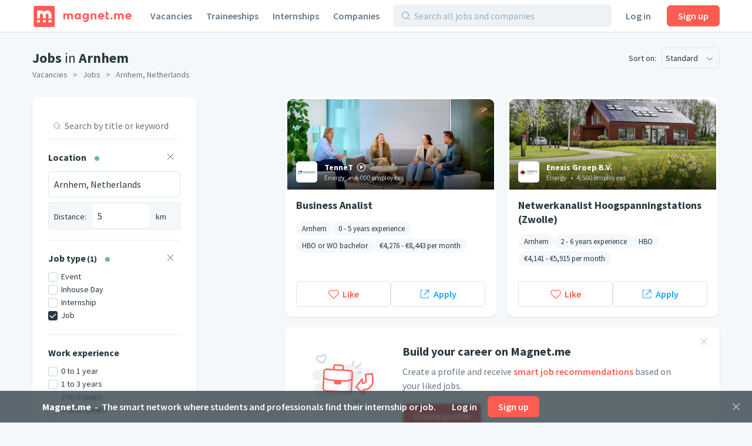

--- FILE ---
content_type: text/html;charset=utf-8
request_url: https://magnet.me/en/jobs/arnhem
body_size: 95995
content:
<!DOCTYPE html>
<html lang="en">
<head>
	<meta charset="UTF-8">

	<script>
		window.dataLayer = window.dataLayer || [];

		function gtag() {
			dataLayer.push(arguments);
		}

		gtag('consent', 'default', {
			'ad_storage' : 'denied',
			'ad_user_data' : 'denied',
			'ad_personalization' : 'denied',
			'analytics_storage' : 'denied',
			'functionality_storage': 'denied',
			'personalization_storage': 'denied',
			'security_storage': 'denied',
		});
	</script>

	<!-- Load cookie notification early on -->
	
		<script type="text/javascript" src="https://magnet.me/cookie-bar.js?v4" async></script>
	

	<meta name="viewport" content="width=device-width, initial-scale=1.0">
	<meta name="theme-color" content="#FFFFFF">

	<!-- Google Tag Manager. Nonce is auto-injected -->
	<script>(function(w,d,s,l,i){w[l]=w[l]||[];w[l].push({'gtm.start':
						new Date().getTime(),event:'gtm.js'});var f=d.getElementsByTagName(s)[0],
					j=d.createElement(s),dl=l!='dataLayer'?'&l='+l:'';j.async=true;j.src=
					'https://www.googletagmanager.com/gtm.js?id='+i+dl;var n=d.querySelector('[nonce]');
		n&&j.setAttribute('nonce',n.nonce||n.getAttribute('nonce'));f.parentNode.insertBefore(j,f);
	})(window,document,'script','dataLayer','GTM-PCDCDQT');</script>
	<!-- End Google Tag Manager -->

	<title data-rh="true">Jobs in Arnhem | Magnet.me (en)</title><link data-rh="true" rel="icon" type="image/svg+xml" href="https://cdn2.magnet.me/images/logo-2015-icon.svg" data-reactroot=""/><link data-rh="true" rel="alternate icon" href="https://cdn2.magnet.me/favicon/32.png" sizes="32x32" data-reactroot=""/><link data-rh="true" rel="alternate icon" href="https://cdn2.magnet.me/favicon/57.png" sizes="57x57" data-reactroot=""/><link data-rh="true" rel="alternate icon" href="https://cdn2.magnet.me/favicon/76.png" sizes="76x76" data-reactroot=""/><link data-rh="true" rel="alternate icon" href="https://cdn2.magnet.me/favicon/96.png" sizes="96x96" data-reactroot=""/><link data-rh="true" rel="alternate icon" href="https://cdn2.magnet.me/favicon/128.png" sizes="128x128" data-reactroot=""/><link data-rh="true" rel="alternate icon" href="https://cdn2.magnet.me/favicon/192.png" sizes="192x192" data-reactroot=""/><link data-rh="true" rel="alternate icon" href="https://cdn2.magnet.me/favicon/228.png" sizes="228x228" data-reactroot=""/><link data-rh="true" rel="apple-touch-icon" href="https://cdn2.magnet.me/favicon/120.png" sizes="120x120" data-reactroot=""/><link data-rh="true" rel="apple-touch-icon" href="https://cdn2.magnet.me/favicon/152.png" sizes="152x152" data-reactroot=""/><link data-rh="true" rel="apple-touch-icon" href="https://cdn2.magnet.me/favicon/180.png" sizes="180x180" data-reactroot=""/><link data-rh="true" rel="shortcut icon" href="https://cdn2.magnet.me/favicon/196.png" sizes="196x196" data-reactroot=""/><link data-rh="true" rel="next" href="/en/jobs/arnhem?page=2" data-reactroot=""/><meta data-rh="true" name="description" content="Jobs in Arnhem at over 6,100 employers like TenneT, Enexis Groep B.V., Lidl Nederland." data-reactroot=""/><meta data-rh="true" property="og:title" content="Jobs in Arnhem" data-reactroot=""/><meta data-rh="true" property="og:image" content="https://cdn2.magnet.me/images/facebook-join-invite.png" data-reactroot=""/><meta data-rh="true" property="og:description" content="Jobs in Arnhem at over 6,100 employers like TenneT, Enexis Groep B.V., Lidl Nederland." data-reactroot=""/><meta data-rh="true" property="twitter:title" content="Jobs in Arnhem" data-reactroot=""/><meta data-rh="true" property="twitter:image:src" content="https://cdn2.magnet.me/images/facebook-join-invite.png" data-reactroot=""/><meta data-rh="true" property="twitter:description" content="Jobs in Arnhem at over 6,100 employers like TenneT, Enexis Groep B.V., Lidl Nederland." data-reactroot=""/><meta data-rh="true" property="og:type" content="website" data-reactroot=""/><meta data-rh="true" property="og:locale" content="en" data-reactroot=""/><meta data-rh="true" property="og:locale:alternate" content="nl_NL" data-reactroot=""/><meta data-rh="true" property="og:locale:alternate" content="en" data-reactroot=""/><meta data-rh="true" property="og:locale:alternate" content="nl" data-reactroot=""/><meta data-rh="true" property="og:locale:alternate" content="en" data-reactroot=""/><meta data-rh="true" property="og:site_name" content="Magnet.me" data-reactroot=""/><meta data-rh="true" property="fb:app_id" content="254499524648660" data-reactroot=""/><meta data-rh="true" name="twitter:account_id" property="twitter:account_id" content="4503599629339222" data-reactroot=""/><meta data-rh="true" property="twitter:card" content="summary_large_image" data-reactroot=""/><meta data-rh="true" property="twitter:site" content="@magnetmehq" data-reactroot=""/><meta data-rh="true" property="twitter:creator" content="@magnetmehq" data-reactroot=""/><meta data-rh="true" property="og:url" content="https://magnet.me/en/jobs/arnhem" data-reactroot=""/><script data-rh="true" type="application/ld+json" id="siteInfo">{"@context":"http://schema.org","@type":"WebSite","name":"Magnet.me","url":"https://magnet.me","@id":"https://magnet.me/en#website","inLanguage":"en","potentialAction":{"@type":"SearchAction","target":"https://magnet.me/en/opportunities?query={search_term}&ref=sitelinks","query-input":"required name=search_term"},"publisher":{"@type":"Organization","@id":"https://magnet.me/#Organization","name":"Magnet.me","url":"https://magnet.me","sameAs":["https://www.facebook.com/magnetmehq","https://www.linkedin.com/company/magnet-me","https://www.instagram.com/magnetmehq/","https://www.tiktok.com/@magnet.me"],"contactPoint":[{"@type":"ContactPoint","telephone":"+31 10 763 05 06","email":"support@magnet.me","contactType":"Klantenservice werkgevers","availableLanguage":"nl"},{"@type":"ContactPoint","email":"hi@magnet.me","contactType":"Klantenservice werkzoekenden","availableLanguage":"nl"},{"@type":"ContactPoint","telephone":"+44 20 8068 6578","email":"support@magnet.me","contactType":"Employer customer service","availableLanguage":"en"},{"@type":"ContactPoint","email":"hi@magnet.me","contactType":"Job seeker customer service","availableLanguage":"en"}]}}</script>
	<!--META-CANONICAL-->
	<meta name="robots" content="noindex,follow" />
	<script>
		window.mm = window.mm || {};
		window.mm.env = "production";
		window.mm.locale = "en";
		window.mm.country = "US";
		window.mm.browserVariant = "modern";
		window.mm.appUrl = "https://magnet.me";
		window.mm.userAgent = {"device":"ROBOT","os":{"family":"Mac OS","version":">=10.15"},"userAgent":{"family":"ClaudeBot","version":"1"},"isCrawler":true,"isAutomated":true,"isSmoketest":false};
		window.mm.enableScripting = true;
		window.mm.token = null;
		window.mm.appVersion = 32898;
		window.mm.resources = ["/assets/app.modern.47280e9579a0085ab3a9.min.js","/assets/integrations.modern.f7862a3cea45547b1c1f.min.js","/assets/errorPage.modern.e060945d774325990393.min.js","/assets/notFound.modern.110fdbe510f82de86b45.min.js","/assets/opportunity.modern.37ccc85c1a472ed7cefd.min.js","/assets/opportunitiesOverview.modern.6b8d79d89a3119255a97.min.js","/assets/company.modern.77b0f1a87c3ec7d7f844.min.js","/assets/companyOpportunities.modern.ac792a6a047ac464b967.min.js","/assets/companiesOverview.modern.db8dbcd593de7abd85e3.min.js","/assets/yourCompanies.modern.ea2c70c48d75b4bcdb71.min.js","/assets/discovery.modern.a3f19afbe06586333e88.min.js","/assets/messaging.modern.ac028a17209797ad0f1c.min.js","/assets/recruiterHome.modern.34057d4651e4a4d906aa.min.js","/assets/yourJobs.modern.3132fa899e00da32c772.min.js","/assets/overflowMenu.modern.7672fe9d6e79c690dfca.min.js","/assets/resume.modern.709dfc4fcd06c4ba9b42.min.js","/assets/profileViews.modern.80dae1c8ad8f3c2fc9e8.min.js","/assets/promotedCompanyPools.modern.9cc072d6ec97e016caa7.min.js","/assets/settings.modern.d5eb0065708ad2086a4d.min.js","/assets/companyOnboarding.modern.33560a868408e395ee90.min.js","/assets/recruiterInvite.modern.391a8de069e55fd97d92.min.js","/assets/productManagement.modern.9791a0f4afc70d690cab.min.js","/assets/profiles.modern.77175629984cce9d1aac.min.js","/assets/browseNext.modern.66c85896c9fa709fce00.min.js","/assets/jobEdit.modern.b929c8e4b1c6baf5fd36.min.js","/assets/products.modern.1c2913fd5f1dfd07727b.min.js","/assets/campaign.modern.1d71cde8b57df19c63c9.min.js","/assets/promotedCompanyPoolEdit.modern.a8b72e670f696ca96478.min.js","/assets/hubpage.modern.250dabc01db5fc57cfca.min.js","/assets/orderEdit.modern.24bcdb800618ee216196.min.js","/assets/connectOnMagnetme.modern.d9af700b16c8134aebc3.min.js","/assets/invoiceManagement.modern.6be565e471f0e62f0b6c.min.js","/assets/searches.modern.caf22bf6359ecb43b927.min.js","/assets/emailTemplates.modern.4f19c72b053d2bfc5491.min.js","/assets/emailTemplateEditor.modern.d852c04e88eb8f46c9d4.min.js","/assets/messageTemplates.modern.e70efd3fd83262327579.min.js","/assets/onboarding.modern.779fee1cd34c98b3d293.min.js","/assets/footer.modern.8d03f2bfe6340f0a990c.min.js","/assets/signUpBar.modern.c8f39c16e9586b91b8ad.min.js","/assets/bottomNavDiscovery.modern.28b139b1eeaff39b089d.min.js","/assets/bottomNavRecruiter.modern.d9cae513e9010f299051.min.js","/assets/nav.modern.b6ded980ddd3831bdfe6.min.js","/assets/snackbarNotifications.modern.5031fe680965dd05c142.min.js","/assets/connectBar.modern.78da4d2aee08e674136c.min.js","/assets/recruiterCompanyBar.modern.05b2dba6bd84f89a2b10.min.js","/assets/likeAndApplyBar.modern.2092cd5ed0c13704ce99.min.js","/assets/conversationBar.modern.25ac0460f161d5f44bc0.min.js","/assets/profilesFilterBar.modern.085612522e42323ee441.min.js","/assets/recruiterOpportunityBar.modern.d06ed278ce66d635dbeb.min.js","/assets/companyOnboarding-progressBar.modern.e85b5ebd8472f0784e5a.min.js","/assets/deactivatedUserModal.modern.156baa5c95806dfd0dd0.min.js","/assets/gdprModal.modern.fb690572a783d29d0710.min.js","/assets/recruiterOnboardingModal.modern.9958caed912f57c48c15.min.js","/assets/invalidSessionModal.modern.b6cbcc29e2ad2cb2cbf9.min.js","/assets/interstitialJobFunctionPreferences.modern.a336da6337fe1c0ed60b.min.js","/assets/interstitialWelcomeBack.modern.d427d282f979a9a5035b.min.js","/assets/interstitialProfileCompletion.modern.a124effc3a7230a1e7da.min.js","/assets/connectionRequestsReminder.modern.e1a3cfe0ac5b664315d5.min.js","/assets/aiCareerCoach.modern.1d59f208c813e69aa1c2.min.js","/assets/MatchPreferencesModal.modern.3d2f925f60e90fdf2929.min.js","/assets/string-prototype-polyfill.modern.6bdaa9c13d1c14b92d35.min.js","/assets/resize-observer-polyfill.modern.3cde2dcd89c1c2e39251.min.js","/assets/smoothscroll-polyfill.modern.b3eff56ace60363793a7.min.js","/assets/intl-polyfill.modern.309d1a69a7913c826479.min.js","/assets/noOpportunity.modern.d4703641a1203b170665.min.js","/assets/similarOpportunities.modern.b2bb48062a4e2628d844.min.js","/assets/modal-jobPromotion-promoteWithJobSlotModal.modern.f6ada2db2fb4260bb6e4.min.js","/assets/archivedWarning.modern.e62e631c7c8c32631234.min.js","/assets/signupCtaCard-signupCtaCard.modern.3f782a9bac8d99e80962.min.js","/assets/jobseekerWithConversation.modern.fa324f1acb5ef386c5dd.min.js","/assets/recruiter.modern.24c53f32d58bbff0adc1.min.js","/assets/reportBrokenExternalLink.modern.e52d9b48f2e66887b301.min.js","/assets/nearbyOpportunityLocations.modern.ff68210a509597403ca1.min.js","/assets/seoSnippetOpportunities.modern.64be34f5dc66badb6753.min.js","/assets/ctaButtons-promoteButton.modern.bf204d2ef7aece37518b.min.js","/assets/companyConnectModal-companyConnectModal.modern.b6e75dbf08d63587d852.min.js","/assets/companyConnectModal-publicConnectModal.modern.e7971fdb418235375413.min.js","/assets/companyRecruiterSide.modern.7a1448310563c9553f4f.min.js","/assets/seoSnippetCompanies.modern.7d0cc1d047c28f857fca.min.js","/assets/notificationCenter.modern.f13cef5e0fb37afdbe5c.min.js","/assets/quill.modern.566ac6ee38d87f8f7cee.min.js","/assets/jobFunctionSnippets-accounting-json.modern.c78952f2d33a5c667d51.min.js","/assets/jobFunctionSnippets-administrative-json.modern.d33bad0fc1ac47a0d234.min.js","/assets/jobFunctionSnippets-analyst-json.modern.4f24e343a7414fb4deee.min.js","/assets/jobFunctionSnippets-businessDevelopment-json.modern.e57183bfac33c6b15102.min.js","/assets/jobFunctionSnippets-consulting-json.modern.d9ef152a123eca9d7cee.min.js","/assets/jobFunctionSnippets-customerService-json.modern.1611c6543a10168d7310.min.js","/assets/jobFunctionSnippets-design-json.modern.915cc9b70153cc82446a.min.js","/assets/jobFunctionSnippets-education-json.modern.2c477faef8ca59d6480d.min.js","/assets/jobFunctionSnippets-engineering-json.modern.69e3ab61e5e9c18096de.min.js","/assets/jobFunctionSnippets-finance-json.modern.b5c684dfe91328645719.min.js","/assets/jobFunctionSnippets-fiscal-json.modern.ba32654258a3b8e77c85.min.js","/assets/jobFunctionSnippets-generalBusiness-json.modern.12c64a099330d814483a.min.js","/assets/jobFunctionSnippets-healthCare-json.modern.12b0878f963726a542ad.min.js","/assets/jobFunctionSnippets-humanResources-json.modern.be7f3324ecbb25c90a1b.min.js","/assets/jobFunctionSnippets-it-json.modern.05453770c28d3ac0f617.min.js","/assets/jobFunctionSnippets-legal-json.modern.11e90ebd41b04429030f.min.js","/assets/jobFunctionSnippets-management-json.modern.8c199439f94d02390e7e.min.js","/assets/jobFunctionSnippets-marketing-json.modern.257974bcaeade1f69657.min.js","/assets/jobFunctionSnippets-productManagement-json.modern.b6bd2587a8034506c958.min.js","/assets/jobFunctionSnippets-projectManagement-json.modern.40f76e097d6a9b57d167.min.js","/assets/jobFunctionSnippets-publicRelations-json.modern.264276d17ed0c2428263.min.js","/assets/jobFunctionSnippets-purchasing-json.modern.29d2aa7f4706c6342894.min.js","/assets/jobFunctionSnippets-research-json.modern.26e196997533d1f46a73.min.js","/assets/jobFunctionSnippets-sales-json.modern.5e8defe02a16d1a47778.min.js","/assets/jobFunctionSnippets-supplyChain-json.modern.21272abfa7ef1a0b9ada.min.js","/assets/jobFunctionSnippets-writingAndEditing-json.modern.b902280262a8d4952ec6.min.js","/assets/jobTagSnippets-businessCourse-json.modern.99760ac6e6451c0b290c.min.js","/assets/jobTagSnippets-event-json.modern.a83ce01c9bb20a404921.min.js","/assets/jobTagSnippets-graduateInternship-json.modern.8709f459c85dd2440b53.min.js","/assets/jobTagSnippets-graduateScheme-json.modern.b5669a34001bca6c37cf.min.js","/assets/jobTagSnippets-inhouseDay-json.modern.e9efda49d12a9c59ee47.min.js","/assets/jobTagSnippets-internship-json.modern.bb938c1f75bc014aef81.min.js","/assets/jobTagSnippets-placement-json.modern.055d9111e85db70c29e2.min.js","/assets/jobTagSnippets-traineeship-json.modern.361714260639176e39d7.min.js","/assets/jobTagsJobFunctionSnippets-accountingInternship-json.modern.8312fbdc955ea54a2c90.min.js","/assets/jobTagsJobFunctionSnippets-itInternship-json.modern.67894e19f7f14208ca85.min.js","/assets/jobTagsJobFunctionSnippets-publicRelationsInternship-json.modern.98b57bc9553b6c2f5dd2.min.js","/assets/jobTagsJobFunctionSnippets-consultingInternship-json.modern.267d785c0d6bfa1a6939.min.js","/assets/jobTagsJobFunctionSnippets-designInternship-json.modern.27ae7629d21f9bcac643.min.js","/assets/jobTagsJobFunctionSnippets-itTraineeship-json.modern.838db3f61ed596fc9de6.min.js","/assets/jobTagsJobFunctionSnippets-salesTraineeship-json.modern.f9ac82d9a3bdb85a8734.min.js","/assets/jobTagsJobFunctionSnippets-managementTraineeship-json.modern.67e784ddfcc0eac89720.min.js","/assets/jobTagsJobFunctionSnippets-managementInternship-json.modern.39cf348d96841684a15b.min.js","/assets/jobTagsJobFunctionSnippets-consultingTraineeship-json.modern.df15434742053efbcbe1.min.js","/assets/jobTagsJobFunctionSnippets-financeTraineeship-json.modern.3ba717830f7225e7968f.min.js","/assets/jobTagsJobFunctionSnippets-financeInternship-json.modern.ef5829a1b95dc2b81841.min.js","/assets/jobTagsJobFunctionSnippets-supplyChainTraineeship-json.modern.f4141e67c279e874a130.min.js","/assets/jobTagsJobFunctionSnippets-supplyChainInternship-json.modern.d53a5dff2dfd9fbf5797.min.js","/assets/jobTagsJobFunctionSnippets-humanResourcesTraineeship-json.modern.8ff74abc3c79103c06a5.min.js","/assets/jobTagsJobFunctionSnippets-legalInternship-json.modern.6965f2ba718c4793ea20.min.js","/assets/jobTagsJobFunctionSnippets-legalTraineeship-json.modern.b6e98f1fddee6797a5f2.min.js","/assets/jobTagsJobFunctionSnippets-marketingInternship-json.modern.bd58d5f7909c2d097cfd.min.js","/assets/jobTagsJobFunctionSnippets-marketingTraineeship-json.modern.69c9e8e33fb23643d471.min.js","/assets/jobTagsJobFunctionSnippets-publicRelationsTraineeship-json.modern.3b7ad58c47a16cd3bc93.min.js","/assets/jobTagsJobFunctionSnippets-humanResourcesInternship-json.modern.fa07eb02a8aebb03f6e4.min.js","/assets/jobTagsJobFunctionSnippets-healthCareInternship-json.modern.8d374b73893a70267fd7.min.js","/assets/jobTagLocationSnippets-internshipDenHaag-json.modern.9d2c1d32e95add3fb9a0.min.js","/assets/jobTagLocationSnippets-traineeshipDenHaag-json.modern.41539af7f888dda38f83.min.js","/assets/jobTagLocationSnippets-graduateInternshipDenHaag-json.modern.e2c27c989e9b0d56060b.min.js","/assets/jobTagLocationSnippets-traineeshipRotterdam-json.modern.f0b6e08c7ba95fdc4809.min.js","/assets/jobTagLocationSnippets-internshipRotterdam-json.modern.72239697e6c4a82d1c03.min.js","/assets/jobTagLocationSnippets-graduateInternshipRotterdam-json.modern.6b3b5cdaa2c400f1a114.min.js","/assets/jobTagLocationSnippets-traineeshipAmsterdam-json.modern.299bd7d2920f300372b0.min.js","/assets/jobTagLocationSnippets-internshipAmsterdam-json.modern.aad146bf9dabba765404.min.js","/assets/jobTagLocationSnippets-graduateInternshipAmsterdam-json.modern.a389856b838345bab02e.min.js","/assets/jobTagLocationSnippets-traineeshipUtrecht-json.modern.a8b852398ebc74e1a8ae.min.js","/assets/jobTagLocationSnippets-internshipUtrecht-json.modern.ccbb05f76cbb8748551e.min.js","/assets/jobTagLocationSnippets-graduateInternshipUtrecht-json.modern.ece16224e4076c017833.min.js","/assets/jobTagLocationSnippets-traineeshipGroningen-json.modern.3cedd387d4a5d868cc83.min.js","/assets/jobTagLocationSnippets-traineeshipLeiden-json.modern.7c7b9235a589d3b62574.min.js","/assets/jobTagLocationSnippets-traineeshipNijmegen-json.modern.8754feda5595c4f35d38.min.js","/assets/jobTagLocationSnippets-traineeshipEindhoven-json.modern.17090193ea96ea22f4da.min.js","/assets/jobTagLocationSnippets-traineeshipLimburg-json.modern.2ca5ebef133b0d46ef89.min.js","/assets/jobTagLocationSnippets-traineeshipOverijssel-json.modern.1114c3d5c54716e3c754.min.js","/assets/jobTagLocationSnippets-internshipAlmere-json.modern.be841297867c3941bb35.min.js","/assets/jobTagLocationSnippets-internshipBreda-json.modern.7f41f1960282c1b32d15.min.js","/assets/jobTagLocationSnippets-internshipDelft-json.modern.fa4308f1d675a90195be.min.js","/assets/jobTagLocationSnippets-internshipTilburg-json.modern.2992b4988e9a120d696e.min.js","/assets/jobTagLocationSnippets-internshipNijmegen-json.modern.e334190664d8edabcd0e.min.js","/assets/jobTagLocationSnippets-internshipZwolle-json.modern.03df17c85aefdaeef082.min.js","/assets/jobTagLocationSnippets-internshipGroningen-json.modern.8d6614b770e0dbd1893d.min.js","/assets/jobTagLocationSnippets-internshipSchiphol-json.modern.5f2cc55faf478b9481a8.min.js","/assets/jobIndustriesJobTagsSnippets-mediaInternship-json.modern.1d892f91ee00b6757545.min.js","/assets/jobIndustriesJobTagsSnippets-governmentInternship-json.modern.085639aad9b5ed3cc9bb.min.js","/assets/jobIndustriesJobTagsSnippets-governmentTraineeship-json.modern.fffde665c1f92bd9ab51.min.js","/assets/jobIndustriesJobTagsSnippets-chemicalInternship-json.modern.a760612298b4d91de5a3.min.js","/assets/educationJobTagsSnippet-nlBachelorHboInternship-json.modern.29706638359d3d519252.min.js","/assets/educationJobTagsSnippet-nlBachelorWoInternship-json.modern.66c935ecc00e71596b94.min.js","/assets/educationJobTagsSnippet-nlBachelorHboTraineeship-json.modern.a4e8e74b08433c1cbe65.min.js","/assets/educationJobTagsSnippet-nlBachelorWoTraineeship-json.modern.b98ff17c2acb60c0654c.min.js","/assets/jobFunctionEducationJobTagsSnippets-itNlBachelorHboInternship-json.modern.98bf42b1be1ddb8a5e05.min.js","/assets/jobFunctionEducationJobTagsSnippets-legalNlBachelorHboInternship-json.modern.1c3169af16de647ca31d.min.js","/assets/jobFunctionEducationJobTagsSnippets-marketingNlBachelorHboInternship-json.modern.6aa6379252d77c33bb71.min.js","/assets/jobFunctionJobTagLocationSnippets-internshipMarketingRotterdam-json.modern.e5d066bb8b492fa5f05b.min.js","/assets/jobFunctionJobTagLocationSnippets-internshipHumanResourcesRotterdam-json.modern.9e5fa2cb8d1ff61d4c6f.min.js","/assets/jobFunctionJobTagLocationSnippets-internshipItRotterdam-json.modern.ae696bf3df3e00b0bfee.min.js","/assets/jobFunctionJobTagLocationSnippets-traineeshipItAmsterdam-json.modern.104a01c870882c20289a.min.js","/assets/jobFunctionJobTagLocationSnippets-traineeshipMarketingAmsterdam-json.modern.ef0a785333cdf96f3582.min.js","/assets/jobFunctionJobTagLocationSnippets-traineeshipItRotterdam-json.modern.c6e383baf5c81ad53597.min.js","/assets/jobIndustriesJobTagsLocationSnippets-internshipLogisticsRotterdam-json.modern.41ffa68d0401401467ad.min.js","/assets/location-locationText-json.modern.beadf154c8a09404b599.min.js","/assets/containers-searchResults.modern.797b4c075c9acf1a97e6.min.js","/assets/jobSeekerNav.modern.7e831329d337b844f940.min.js","/assets/recruiterNav.modern.f5f56f009fb479dcba10.min.js","/assets/publicNav.modern.5415f050e65009231392.min.js","/assets/opportunity-json.modern.81649599e2d4f1d6e137.min.js","/assets/discovery-startScreen-discoverySearch.modern.6d8a4c23344d8767684b.min.js","/assets/notifications-notificationCenter.modern.d2f0db57f940ed04d6b8.min.js","/assets/icons.modern.219d1461a648b0de7751.min.js","/assets/vendor.modern.468f6b8d856fd5275572.min.js"];
		window.mm.renderedAt = "2026-01-21T11:29:26.160Z";
		window.mm.minified = true;
	</script>

	<link rel="preconnect" href="https://uploads.magnetme-images.com" crossorigin="anonymous">

	<!-- Always load JS prior to CSS -->
	<link rel="preload" as="script" href="/assets/vendor.modern.468f6b8d856fd5275572.min.js" />
<link rel="preload" as="script" href="/assets/app.modern.47280e9579a0085ab3a9.min.js" />
<link rel="preload" as="script" href="/assets/icons.modern.219d1461a648b0de7751.min.js" />
<link rel="preload" as="script" href="/assets/nav.modern.b6ded980ddd3831bdfe6.min.js" />
<link rel="preload" as="script" href="/assets/publicNav.modern.5415f050e65009231392.min.js" />
<link rel="preload" as="script" href="/assets/snackbarNotifications.modern.5031fe680965dd05c142.min.js" />
<link rel="preload" as="script" href="/assets/signUpBar.modern.c8f39c16e9586b91b8ad.min.js" />
<link rel="preload" as="script" href="/assets/opportunitiesOverview.modern.6b8d79d89a3119255a97.min.js" />
<link rel="preload" as="script" href="/assets/seoSnippetOpportunities.modern.64be34f5dc66badb6753.min.js" />
<link rel="preload" as="script" href="/assets/nearbyOpportunityLocations.modern.ff68210a509597403ca1.min.js" />
<link rel="preload" as="script" href="/assets/footer.modern.8d03f2bfe6340f0a990c.min.js" />
	<link href="https://magnet.me/fonts/css?family=Source+Sans+Pro:400,400i,600,600i,700&display=swap&subset=latin" rel="stylesheet" type="text/css">

	<style id="serverRenderSheet">
		.c035 {
  width: 100%;
  display: flex;
  flex-direction: column;
}
.c036 {
  top: 0;
  left: 0;
  right: 0;
  z-index: 4;
  position: fixed;
  pointer-events: none;
}
.c037 {
  left: 0;
  right: 0;
  bottom: 0;
  z-index: 4;
  position: fixed;
  padding-bottom: env(safe-area-inset-bottom, 0px);
  pointer-events: none;
  background-color: #ffffff;
}
.c038 {
  box-shadow: 0 -1px 2px 0 #28374020;
}
.c039 {
  pointer-events: auto;
}
.c0310 {
  left: 0;
  right: 0;
  z-index: 8;
  position: fixed;
  pointer-events: none;
}
.c0311 {
  z-index: 0;
  flex-grow: 1;
  flex-basis: 0;
}
.c035 {
  width: 100%;
  display: flex;
  flex-direction: column;
}
.c036 {
  top: 0;
  left: 0;
  right: 0;
  z-index: 4;
  position: fixed;
  pointer-events: none;
}
.c037 {
  left: 0;
  right: 0;
  bottom: 0;
  z-index: 4;
  position: fixed;
  padding-bottom: env(safe-area-inset-bottom, 0px);
  pointer-events: none;
  background-color: #ffffff;
}
.c038 {
  box-shadow: 0 -1px 2px 0 #28374020;
}
.c039 {
  pointer-events: auto;
}
.c0310 {
  left: 0;
  right: 0;
  z-index: 8;
  position: fixed;
  pointer-events: none;
}
.c0311 {
  z-index: 0;
  flex-grow: 1;
  flex-basis: 0;
}
:root {
  --red: #FF5C51;
  --blue: #1da1f2;
  --black: #283740;
  --gray0: #fafbfd;
  --gray1: #f5f8fa;
  --gray2: #eef2f5;
  --gray3: #e6ecf0;
  --gray4: #d9e4eb;
  --gray5: #c5d2db;
  --gray6: #9cadba;
  --gray7: #8293a2;
  --gray8: #657786;
  --gray9: #495a69;
  --green: #63C08B;
  --white: #ffffff;
  --blackBar: #283740BF;
  --blueDark: #2E4766;
  --fadedRed: #fff3f2;
  --lightBlue: #E1EFF7;
  --linkColor: #1da1f2;
  --blackFaded: #28374066;
  --redDarker1: #e34840;
  --redDarker2: #c43d33;
  --blackShadow: #28374020;
  --errorOrange: #FCA044;
  --redLighter1: #ff7366;
  --redLighter2: #ff8c80;
  --cardBoxShadow: #28374013;
  --softBlushPink: #FFF3F2;
  --insetBoxShadow: #00000013;
  --twitterPrimary: #1DA1F2;
  --blueTranslucent: #1da1f20D;
  --facebookPrimary: #1877f2;
  --linkedInPrimary: #2867B2;
  --whatsAppPrimary: #4AC959;
  --blueLowSaturated: #506f80;
  --whiteTranslucent: #ffffffE6;
  --whiteTransparent: #ffffff00;
  --defaultBackgroundColor: #f5f8fa;
}
body {
  background: #f5f8fa;
  -webkit-tap-highlight-color: transparent;
}
html #hubspot-messages-iframe-container {
  display: none !important;
}
@media(min-width : 768px)/*6*/ {
  html #hubspot-messages-iframe-container {
    display: inherit !important;
  }
}
  html.hs-messages-widget-open #hubspot-messages-iframe-container {
    display: inherit !important;
  }
  * {
    color: inherit;
    border: none;
    margin: 0;
    padding: 0;
    font-size: 14px;
    min-width: 1px;
    background: none;
    box-sizing: border-box;
    font-style: normal;
    list-style: none;
    font-family: Source Sans Pro, sans-serif;
    font-weight: normal;
    line-height: 1.5;
    text-decoration: none;
  }
  *::placeholder {
    opacity: 1;
  }
  *:-ms-input-placeholder {
    opacity: 1;
  }
  .c031 {
    color: #283740;
  }
  .c032 {
    display: flex;
    flex-direction: column;
  }
  .c033 {
    flex: auto;
  }
  .c034 {
    flex: none;
  }
  :root {
    --red: #FF5C51;
    --blue: #1da1f2;
    --black: #283740;
    --gray0: #fafbfd;
    --gray1: #f5f8fa;
    --gray2: #eef2f5;
    --gray3: #e6ecf0;
    --gray4: #d9e4eb;
    --gray5: #c5d2db;
    --gray6: #9cadba;
    --gray7: #8293a2;
    --gray8: #657786;
    --gray9: #495a69;
    --green: #63C08B;
    --white: #ffffff;
    --blackBar: #283740BF;
    --blueDark: #2E4766;
    --fadedRed: #fff3f2;
    --lightBlue: #E1EFF7;
    --linkColor: #1da1f2;
    --blackFaded: #28374066;
    --redDarker1: #e34840;
    --redDarker2: #c43d33;
    --blackShadow: #28374020;
    --errorOrange: #FCA044;
    --redLighter1: #ff7366;
    --redLighter2: #ff8c80;
    --cardBoxShadow: #28374013;
    --softBlushPink: #FFF3F2;
    --insetBoxShadow: #00000013;
    --twitterPrimary: #1DA1F2;
    --blueTranslucent: #1da1f20D;
    --facebookPrimary: #1877f2;
    --linkedInPrimary: #2867B2;
    --whatsAppPrimary: #4AC959;
    --blueLowSaturated: #506f80;
    --whiteTranslucent: #ffffffE6;
    --whiteTransparent: #ffffff00;
    --defaultBackgroundColor: #f5f8fa;
  }
  body {
    background: #f5f8fa;
    -webkit-tap-highlight-color: transparent;
  }
  html #hubspot-messages-iframe-container {
    display: none !important;
  }
@media(min-width : 768px)/*6*/ {
  html #hubspot-messages-iframe-container {
    display: inherit !important;
  }
}
  html.hs-messages-widget-open #hubspot-messages-iframe-container {
    display: inherit !important;
  }
  * {
    color: inherit;
    border: none;
    margin: 0;
    padding: 0;
    font-size: 14px;
    min-width: 1px;
    background: none;
    box-sizing: border-box;
    font-style: normal;
    list-style: none;
    font-family: Source Sans Pro, sans-serif;
    font-weight: normal;
    line-height: 1.5;
    text-decoration: none;
  }
  *::placeholder {
    opacity: 1;
  }
  *:-ms-input-placeholder {
    opacity: 1;
  }
  .c031 {
    color: #283740;
  }
  .c032 {
    display: flex;
    flex-direction: column;
  }
  .c033 {
    flex: auto;
  }
  .c034 {
    flex: none;
  }
  .c0349 {
    color: #283740;
    cursor: pointer;
  }
  .c0349 {
    color: #283740;
    cursor: pointer;
  }
  .c03136 {
    display: none;
    margin-bottom: 27px;
  }
@media(min-width : 768px)/*7*/ {
  .c03136 {
    display: block;
  }
}
  .c03137 {
    color: #657786;
    font-size: 14px;
    margin-bottom: 18px;
  }
  .c03137:hover {
    text-decoration: underline;
  }
  .c03138 {
    color: #657786;
    height: 9px;
    font-size: 14px;
    margin-left: 6px;
    margin-right: 6px;
    margin-bottom: 18px;
  }
  .c03136 {
    display: none;
    margin-bottom: 27px;
  }
@media(min-width : 768px)/*7*/ {
  .c03136 {
    display: block;
  }
}
  .c03137 {
    color: #657786;
    font-size: 14px;
    margin-bottom: 18px;
  }
  .c03137:hover {
    text-decoration: underline;
  }
  .c03138 {
    color: #657786;
    height: 9px;
    font-size: 14px;
    margin-left: 6px;
    margin-right: 6px;
    margin-bottom: 18px;
  }
  .c03497 {
    margin-left: -9px;
    margin-right: -9px;
  }
  .c03497::after {
    clear: both;
    content: "";
    display: table;
  }
  .c03497 {
    margin-left: -9px;
    margin-right: -9px;
  }
  .c03497::after {
    clear: both;
    content: "";
    display: table;
  }
@media(min-width : 0px)/*65*/ {
  .c03498 {
    display: none;
  }
}
@media(min-width : 0px)/*65*/ {
  .c03499 {
    display: block;
  }
}
@media(min-width : 0px)/*66*/ {
  .c03500 {
    width: 8.333333333333334%;
  }
}
@media(min-width : 0px)/*66*/ {
  .c03501 {
    margin-left: 8.333333333333334%;
  }
}
@media(min-width : 0px)/*66*/ {
  .c03502 {
    width: 16.666666666666668%;
  }
}
@media(min-width : 0px)/*66*/ {
  .c03503 {
    margin-left: 16.666666666666668%;
  }
}
@media(min-width : 0px)/*66*/ {
  .c03504 {
    width: 25%;
  }
}
@media(min-width : 0px)/*66*/ {
  .c03505 {
    margin-left: 25%;
  }
}
@media(min-width : 0px)/*66*/ {
  .c03506 {
    width: 33.333333333333336%;
  }
}
@media(min-width : 0px)/*66*/ {
  .c03507 {
    margin-left: 33.333333333333336%;
  }
}
@media(min-width : 0px)/*66*/ {
  .c03508 {
    width: 41.66666666666667%;
  }
}
@media(min-width : 0px)/*66*/ {
  .c03509 {
    margin-left: 41.66666666666667%;
  }
}
@media(min-width : 0px)/*66*/ {
  .c03510 {
    width: 50%;
  }
}
@media(min-width : 0px)/*66*/ {
  .c03511 {
    margin-left: 50%;
  }
}
@media(min-width : 0px)/*66*/ {
  .c03512 {
    width: 58.333333333333336%;
  }
}
@media(min-width : 0px)/*66*/ {
  .c03513 {
    margin-left: 58.333333333333336%;
  }
}
@media(min-width : 0px)/*66*/ {
  .c03514 {
    width: 66.66666666666667%;
  }
}
@media(min-width : 0px)/*66*/ {
  .c03515 {
    margin-left: 66.66666666666667%;
  }
}
@media(min-width : 0px)/*66*/ {
  .c03516 {
    width: 75%;
  }
}
@media(min-width : 0px)/*66*/ {
  .c03517 {
    margin-left: 75%;
  }
}
@media(min-width : 0px)/*66*/ {
  .c03518 {
    width: 83.33333333333334%;
  }
}
@media(min-width : 0px)/*66*/ {
  .c03519 {
    margin-left: 83.33333333333334%;
  }
}
@media(min-width : 0px)/*66*/ {
  .c03520 {
    width: 91.66666666666667%;
  }
}
@media(min-width : 0px)/*66*/ {
  .c03521 {
    margin-left: 91.66666666666667%;
  }
}
@media(min-width : 0px)/*66*/ {
  .c03522 {
    width: 100%;
  }
}
@media(min-width : 0px)/*66*/ {
  .c03523 {
    margin-left: 100%;
  }
}
@media(min-width : 544px)/*67*/ {
  .c03524 {
    display: none;
  }
}
@media(min-width : 544px)/*67*/ {
  .c03525 {
    display: block;
  }
}
@media(min-width : 544px)/*68*/ {
  .c03526 {
    width: 8.333333333333334%;
  }
}
@media(min-width : 544px)/*68*/ {
  .c03527 {
    margin-left: 8.333333333333334%;
  }
}
@media(min-width : 544px)/*68*/ {
  .c03528 {
    width: 16.666666666666668%;
  }
}
@media(min-width : 544px)/*68*/ {
  .c03529 {
    margin-left: 16.666666666666668%;
  }
}
@media(min-width : 544px)/*68*/ {
  .c03530 {
    width: 25%;
  }
}
@media(min-width : 544px)/*68*/ {
  .c03531 {
    margin-left: 25%;
  }
}
@media(min-width : 544px)/*68*/ {
  .c03532 {
    width: 33.333333333333336%;
  }
}
@media(min-width : 544px)/*68*/ {
  .c03533 {
    margin-left: 33.333333333333336%;
  }
}
@media(min-width : 544px)/*68*/ {
  .c03534 {
    width: 41.66666666666667%;
  }
}
@media(min-width : 544px)/*68*/ {
  .c03535 {
    margin-left: 41.66666666666667%;
  }
}
@media(min-width : 544px)/*68*/ {
  .c03536 {
    width: 50%;
  }
}
@media(min-width : 544px)/*68*/ {
  .c03537 {
    margin-left: 50%;
  }
}
@media(min-width : 544px)/*68*/ {
  .c03538 {
    width: 58.333333333333336%;
  }
}
@media(min-width : 544px)/*68*/ {
  .c03539 {
    margin-left: 58.333333333333336%;
  }
}
@media(min-width : 544px)/*68*/ {
  .c03540 {
    width: 66.66666666666667%;
  }
}
@media(min-width : 544px)/*68*/ {
  .c03541 {
    margin-left: 66.66666666666667%;
  }
}
@media(min-width : 544px)/*68*/ {
  .c03542 {
    width: 75%;
  }
}
@media(min-width : 544px)/*68*/ {
  .c03543 {
    margin-left: 75%;
  }
}
@media(min-width : 544px)/*68*/ {
  .c03544 {
    width: 83.33333333333334%;
  }
}
@media(min-width : 544px)/*68*/ {
  .c03545 {
    margin-left: 83.33333333333334%;
  }
}
@media(min-width : 544px)/*68*/ {
  .c03546 {
    width: 91.66666666666667%;
  }
}
@media(min-width : 544px)/*68*/ {
  .c03547 {
    margin-left: 91.66666666666667%;
  }
}
@media(min-width : 544px)/*68*/ {
  .c03548 {
    width: 100%;
  }
}
@media(min-width : 544px)/*68*/ {
  .c03549 {
    margin-left: 100%;
  }
}
@media(min-width : 768px)/*69*/ {
  .c03550 {
    display: none;
  }
}
@media(min-width : 768px)/*69*/ {
  .c03551 {
    display: block;
  }
}
@media(min-width : 768px)/*70*/ {
  .c03552 {
    width: 8.333333333333334%;
  }
}
@media(min-width : 768px)/*70*/ {
  .c03553 {
    margin-left: 8.333333333333334%;
  }
}
@media(min-width : 768px)/*70*/ {
  .c03554 {
    width: 16.666666666666668%;
  }
}
@media(min-width : 768px)/*70*/ {
  .c03555 {
    margin-left: 16.666666666666668%;
  }
}
@media(min-width : 768px)/*70*/ {
  .c03556 {
    width: 25%;
  }
}
@media(min-width : 768px)/*70*/ {
  .c03557 {
    margin-left: 25%;
  }
}
@media(min-width : 768px)/*70*/ {
  .c03558 {
    width: 33.333333333333336%;
  }
}
@media(min-width : 768px)/*70*/ {
  .c03559 {
    margin-left: 33.333333333333336%;
  }
}
@media(min-width : 768px)/*70*/ {
  .c03560 {
    width: 41.66666666666667%;
  }
}
@media(min-width : 768px)/*70*/ {
  .c03561 {
    margin-left: 41.66666666666667%;
  }
}
@media(min-width : 768px)/*70*/ {
  .c03562 {
    width: 50%;
  }
}
@media(min-width : 768px)/*70*/ {
  .c03563 {
    margin-left: 50%;
  }
}
@media(min-width : 768px)/*70*/ {
  .c03564 {
    width: 58.333333333333336%;
  }
}
@media(min-width : 768px)/*70*/ {
  .c03565 {
    margin-left: 58.333333333333336%;
  }
}
@media(min-width : 768px)/*70*/ {
  .c03566 {
    width: 66.66666666666667%;
  }
}
@media(min-width : 768px)/*70*/ {
  .c03567 {
    margin-left: 66.66666666666667%;
  }
}
@media(min-width : 768px)/*70*/ {
  .c03568 {
    width: 75%;
  }
}
@media(min-width : 768px)/*70*/ {
  .c03569 {
    margin-left: 75%;
  }
}
@media(min-width : 768px)/*70*/ {
  .c03570 {
    width: 83.33333333333334%;
  }
}
@media(min-width : 768px)/*70*/ {
  .c03571 {
    margin-left: 83.33333333333334%;
  }
}
@media(min-width : 768px)/*70*/ {
  .c03572 {
    width: 91.66666666666667%;
  }
}
@media(min-width : 768px)/*70*/ {
  .c03573 {
    margin-left: 91.66666666666667%;
  }
}
@media(min-width : 768px)/*70*/ {
  .c03574 {
    width: 100%;
  }
}
@media(min-width : 768px)/*70*/ {
  .c03575 {
    margin-left: 100%;
  }
}
@media(min-width : 992px)/*71*/ {
  .c03576 {
    display: none;
  }
}
@media(min-width : 992px)/*71*/ {
  .c03577 {
    display: block;
  }
}
@media(min-width : 992px)/*72*/ {
  .c03578 {
    width: 8.333333333333334%;
  }
}
@media(min-width : 992px)/*72*/ {
  .c03579 {
    margin-left: 8.333333333333334%;
  }
}
@media(min-width : 992px)/*72*/ {
  .c03580 {
    width: 16.666666666666668%;
  }
}
@media(min-width : 992px)/*72*/ {
  .c03581 {
    margin-left: 16.666666666666668%;
  }
}
@media(min-width : 992px)/*72*/ {
  .c03582 {
    width: 25%;
  }
}
@media(min-width : 992px)/*72*/ {
  .c03583 {
    margin-left: 25%;
  }
}
@media(min-width : 992px)/*72*/ {
  .c03584 {
    width: 33.333333333333336%;
  }
}
@media(min-width : 992px)/*72*/ {
  .c03585 {
    margin-left: 33.333333333333336%;
  }
}
@media(min-width : 992px)/*72*/ {
  .c03586 {
    width: 41.66666666666667%;
  }
}
@media(min-width : 992px)/*72*/ {
  .c03587 {
    margin-left: 41.66666666666667%;
  }
}
@media(min-width : 992px)/*72*/ {
  .c03588 {
    width: 50%;
  }
}
@media(min-width : 992px)/*72*/ {
  .c03589 {
    margin-left: 50%;
  }
}
@media(min-width : 992px)/*72*/ {
  .c03590 {
    width: 58.333333333333336%;
  }
}
@media(min-width : 992px)/*72*/ {
  .c03591 {
    margin-left: 58.333333333333336%;
  }
}
@media(min-width : 992px)/*72*/ {
  .c03592 {
    width: 66.66666666666667%;
  }
}
@media(min-width : 992px)/*72*/ {
  .c03593 {
    margin-left: 66.66666666666667%;
  }
}
@media(min-width : 992px)/*72*/ {
  .c03594 {
    width: 75%;
  }
}
@media(min-width : 992px)/*72*/ {
  .c03595 {
    margin-left: 75%;
  }
}
@media(min-width : 992px)/*72*/ {
  .c03596 {
    width: 83.33333333333334%;
  }
}
@media(min-width : 992px)/*72*/ {
  .c03597 {
    margin-left: 83.33333333333334%;
  }
}
@media(min-width : 992px)/*72*/ {
  .c03598 {
    width: 91.66666666666667%;
  }
}
@media(min-width : 992px)/*72*/ {
  .c03599 {
    margin-left: 91.66666666666667%;
  }
}
@media(min-width : 992px)/*72*/ {
  .c03600 {
    width: 100%;
  }
}
@media(min-width : 992px)/*72*/ {
  .c03601 {
    margin-left: 100%;
  }
}
  .c03602 {
    float: left;
    min-height: 1px;
    padding-left: 9px;
    padding-right: 9px;
  }
@media(min-width : 0px)/*65*/ {
  .c03498 {
    display: none;
  }
}
@media(min-width : 0px)/*65*/ {
  .c03499 {
    display: block;
  }
}
@media(min-width : 0px)/*66*/ {
  .c03500 {
    width: 8.333333333333334%;
  }
}
@media(min-width : 0px)/*66*/ {
  .c03501 {
    margin-left: 8.333333333333334%;
  }
}
@media(min-width : 0px)/*66*/ {
  .c03502 {
    width: 16.666666666666668%;
  }
}
@media(min-width : 0px)/*66*/ {
  .c03503 {
    margin-left: 16.666666666666668%;
  }
}
@media(min-width : 0px)/*66*/ {
  .c03504 {
    width: 25%;
  }
}
@media(min-width : 0px)/*66*/ {
  .c03505 {
    margin-left: 25%;
  }
}
@media(min-width : 0px)/*66*/ {
  .c03506 {
    width: 33.333333333333336%;
  }
}
@media(min-width : 0px)/*66*/ {
  .c03507 {
    margin-left: 33.333333333333336%;
  }
}
@media(min-width : 0px)/*66*/ {
  .c03508 {
    width: 41.66666666666667%;
  }
}
@media(min-width : 0px)/*66*/ {
  .c03509 {
    margin-left: 41.66666666666667%;
  }
}
@media(min-width : 0px)/*66*/ {
  .c03510 {
    width: 50%;
  }
}
@media(min-width : 0px)/*66*/ {
  .c03511 {
    margin-left: 50%;
  }
}
@media(min-width : 0px)/*66*/ {
  .c03512 {
    width: 58.333333333333336%;
  }
}
@media(min-width : 0px)/*66*/ {
  .c03513 {
    margin-left: 58.333333333333336%;
  }
}
@media(min-width : 0px)/*66*/ {
  .c03514 {
    width: 66.66666666666667%;
  }
}
@media(min-width : 0px)/*66*/ {
  .c03515 {
    margin-left: 66.66666666666667%;
  }
}
@media(min-width : 0px)/*66*/ {
  .c03516 {
    width: 75%;
  }
}
@media(min-width : 0px)/*66*/ {
  .c03517 {
    margin-left: 75%;
  }
}
@media(min-width : 0px)/*66*/ {
  .c03518 {
    width: 83.33333333333334%;
  }
}
@media(min-width : 0px)/*66*/ {
  .c03519 {
    margin-left: 83.33333333333334%;
  }
}
@media(min-width : 0px)/*66*/ {
  .c03520 {
    width: 91.66666666666667%;
  }
}
@media(min-width : 0px)/*66*/ {
  .c03521 {
    margin-left: 91.66666666666667%;
  }
}
@media(min-width : 0px)/*66*/ {
  .c03522 {
    width: 100%;
  }
}
@media(min-width : 0px)/*66*/ {
  .c03523 {
    margin-left: 100%;
  }
}
@media(min-width : 544px)/*67*/ {
  .c03524 {
    display: none;
  }
}
@media(min-width : 544px)/*67*/ {
  .c03525 {
    display: block;
  }
}
@media(min-width : 544px)/*68*/ {
  .c03526 {
    width: 8.333333333333334%;
  }
}
@media(min-width : 544px)/*68*/ {
  .c03527 {
    margin-left: 8.333333333333334%;
  }
}
@media(min-width : 544px)/*68*/ {
  .c03528 {
    width: 16.666666666666668%;
  }
}
@media(min-width : 544px)/*68*/ {
  .c03529 {
    margin-left: 16.666666666666668%;
  }
}
@media(min-width : 544px)/*68*/ {
  .c03530 {
    width: 25%;
  }
}
@media(min-width : 544px)/*68*/ {
  .c03531 {
    margin-left: 25%;
  }
}
@media(min-width : 544px)/*68*/ {
  .c03532 {
    width: 33.333333333333336%;
  }
}
@media(min-width : 544px)/*68*/ {
  .c03533 {
    margin-left: 33.333333333333336%;
  }
}
@media(min-width : 544px)/*68*/ {
  .c03534 {
    width: 41.66666666666667%;
  }
}
@media(min-width : 544px)/*68*/ {
  .c03535 {
    margin-left: 41.66666666666667%;
  }
}
@media(min-width : 544px)/*68*/ {
  .c03536 {
    width: 50%;
  }
}
@media(min-width : 544px)/*68*/ {
  .c03537 {
    margin-left: 50%;
  }
}
@media(min-width : 544px)/*68*/ {
  .c03538 {
    width: 58.333333333333336%;
  }
}
@media(min-width : 544px)/*68*/ {
  .c03539 {
    margin-left: 58.333333333333336%;
  }
}
@media(min-width : 544px)/*68*/ {
  .c03540 {
    width: 66.66666666666667%;
  }
}
@media(min-width : 544px)/*68*/ {
  .c03541 {
    margin-left: 66.66666666666667%;
  }
}
@media(min-width : 544px)/*68*/ {
  .c03542 {
    width: 75%;
  }
}
@media(min-width : 544px)/*68*/ {
  .c03543 {
    margin-left: 75%;
  }
}
@media(min-width : 544px)/*68*/ {
  .c03544 {
    width: 83.33333333333334%;
  }
}
@media(min-width : 544px)/*68*/ {
  .c03545 {
    margin-left: 83.33333333333334%;
  }
}
@media(min-width : 544px)/*68*/ {
  .c03546 {
    width: 91.66666666666667%;
  }
}
@media(min-width : 544px)/*68*/ {
  .c03547 {
    margin-left: 91.66666666666667%;
  }
}
@media(min-width : 544px)/*68*/ {
  .c03548 {
    width: 100%;
  }
}
@media(min-width : 544px)/*68*/ {
  .c03549 {
    margin-left: 100%;
  }
}
@media(min-width : 768px)/*69*/ {
  .c03550 {
    display: none;
  }
}
@media(min-width : 768px)/*69*/ {
  .c03551 {
    display: block;
  }
}
@media(min-width : 768px)/*70*/ {
  .c03552 {
    width: 8.333333333333334%;
  }
}
@media(min-width : 768px)/*70*/ {
  .c03553 {
    margin-left: 8.333333333333334%;
  }
}
@media(min-width : 768px)/*70*/ {
  .c03554 {
    width: 16.666666666666668%;
  }
}
@media(min-width : 768px)/*70*/ {
  .c03555 {
    margin-left: 16.666666666666668%;
  }
}
@media(min-width : 768px)/*70*/ {
  .c03556 {
    width: 25%;
  }
}
@media(min-width : 768px)/*70*/ {
  .c03557 {
    margin-left: 25%;
  }
}
@media(min-width : 768px)/*70*/ {
  .c03558 {
    width: 33.333333333333336%;
  }
}
@media(min-width : 768px)/*70*/ {
  .c03559 {
    margin-left: 33.333333333333336%;
  }
}
@media(min-width : 768px)/*70*/ {
  .c03560 {
    width: 41.66666666666667%;
  }
}
@media(min-width : 768px)/*70*/ {
  .c03561 {
    margin-left: 41.66666666666667%;
  }
}
@media(min-width : 768px)/*70*/ {
  .c03562 {
    width: 50%;
  }
}
@media(min-width : 768px)/*70*/ {
  .c03563 {
    margin-left: 50%;
  }
}
@media(min-width : 768px)/*70*/ {
  .c03564 {
    width: 58.333333333333336%;
  }
}
@media(min-width : 768px)/*70*/ {
  .c03565 {
    margin-left: 58.333333333333336%;
  }
}
@media(min-width : 768px)/*70*/ {
  .c03566 {
    width: 66.66666666666667%;
  }
}
@media(min-width : 768px)/*70*/ {
  .c03567 {
    margin-left: 66.66666666666667%;
  }
}
@media(min-width : 768px)/*70*/ {
  .c03568 {
    width: 75%;
  }
}
@media(min-width : 768px)/*70*/ {
  .c03569 {
    margin-left: 75%;
  }
}
@media(min-width : 768px)/*70*/ {
  .c03570 {
    width: 83.33333333333334%;
  }
}
@media(min-width : 768px)/*70*/ {
  .c03571 {
    margin-left: 83.33333333333334%;
  }
}
@media(min-width : 768px)/*70*/ {
  .c03572 {
    width: 91.66666666666667%;
  }
}
@media(min-width : 768px)/*70*/ {
  .c03573 {
    margin-left: 91.66666666666667%;
  }
}
@media(min-width : 768px)/*70*/ {
  .c03574 {
    width: 100%;
  }
}
@media(min-width : 768px)/*70*/ {
  .c03575 {
    margin-left: 100%;
  }
}
@media(min-width : 992px)/*71*/ {
  .c03576 {
    display: none;
  }
}
@media(min-width : 992px)/*71*/ {
  .c03577 {
    display: block;
  }
}
@media(min-width : 992px)/*72*/ {
  .c03578 {
    width: 8.333333333333334%;
  }
}
@media(min-width : 992px)/*72*/ {
  .c03579 {
    margin-left: 8.333333333333334%;
  }
}
@media(min-width : 992px)/*72*/ {
  .c03580 {
    width: 16.666666666666668%;
  }
}
@media(min-width : 992px)/*72*/ {
  .c03581 {
    margin-left: 16.666666666666668%;
  }
}
@media(min-width : 992px)/*72*/ {
  .c03582 {
    width: 25%;
  }
}
@media(min-width : 992px)/*72*/ {
  .c03583 {
    margin-left: 25%;
  }
}
@media(min-width : 992px)/*72*/ {
  .c03584 {
    width: 33.333333333333336%;
  }
}
@media(min-width : 992px)/*72*/ {
  .c03585 {
    margin-left: 33.333333333333336%;
  }
}
@media(min-width : 992px)/*72*/ {
  .c03586 {
    width: 41.66666666666667%;
  }
}
@media(min-width : 992px)/*72*/ {
  .c03587 {
    margin-left: 41.66666666666667%;
  }
}
@media(min-width : 992px)/*72*/ {
  .c03588 {
    width: 50%;
  }
}
@media(min-width : 992px)/*72*/ {
  .c03589 {
    margin-left: 50%;
  }
}
@media(min-width : 992px)/*72*/ {
  .c03590 {
    width: 58.333333333333336%;
  }
}
@media(min-width : 992px)/*72*/ {
  .c03591 {
    margin-left: 58.333333333333336%;
  }
}
@media(min-width : 992px)/*72*/ {
  .c03592 {
    width: 66.66666666666667%;
  }
}
@media(min-width : 992px)/*72*/ {
  .c03593 {
    margin-left: 66.66666666666667%;
  }
}
@media(min-width : 992px)/*72*/ {
  .c03594 {
    width: 75%;
  }
}
@media(min-width : 992px)/*72*/ {
  .c03595 {
    margin-left: 75%;
  }
}
@media(min-width : 992px)/*72*/ {
  .c03596 {
    width: 83.33333333333334%;
  }
}
@media(min-width : 992px)/*72*/ {
  .c03597 {
    margin-left: 83.33333333333334%;
  }
}
@media(min-width : 992px)/*72*/ {
  .c03598 {
    width: 91.66666666666667%;
  }
}
@media(min-width : 992px)/*72*/ {
  .c03599 {
    margin-left: 91.66666666666667%;
  }
}
@media(min-width : 992px)/*72*/ {
  .c03600 {
    width: 100%;
  }
}
@media(min-width : 992px)/*72*/ {
  .c03601 {
    margin-left: 100%;
  }
}
  .c03602 {
    float: left;
    min-height: 1px;
    padding-left: 9px;
    padding-right: 9px;
  }
  .c03302 {
    overflow: hidden;
  }
  .c03303 {
    padding-bottom: env(safe-area-inset-bottom, 0px);
  }
  .c03302 {
    overflow: hidden;
  }
  .c03303 {
    padding-bottom: env(safe-area-inset-bottom, 0px);
  }
  .c03490 {
    width: 100%;
    position: relative;
    max-width: 1206px;
    min-width: 320px;
    overflow-y: hidden;
    margin-left: auto;
    margin-right: auto;
    padding-left: 18px;
    padding-right: 18px;
  }
  .c03490::after {
    clear: both;
    content: "";
    display: table;
  }
  .c03491 {
    width: 100%;
    position: relative;
    max-width: 1206px;
    min-width: 320px;
    overflow-y: visible;
    margin-left: auto;
    margin-right: auto;
    padding-left: 18px;
    padding-right: 18px;
  }
  .c03491::after {
    clear: both;
    content: "";
    display: table;
  }
  .c03492 {
    width: 100%;
    position: relative;
    max-width: 1206px;
    min-width: 320px;
    overflow-y: hidden;
    margin-left: auto;
    margin-right: auto;
    padding-left: 6px;
    padding-right: 6px;
  }
  .c03492::after {
    clear: both;
    content: "";
    display: table;
  }
@media(min-width : 768px)/*94*/ {
  .c03492 {
    padding-left: 18px;
    padding-right: 18px;
  }
}
  .c03493 {
    width: 100%;
    position: relative;
    max-width: 1206px;
    min-width: 320px;
    overflow-y: visible;
    margin-left: auto;
    margin-right: auto;
    padding-left: 6px;
    padding-right: 6px;
  }
  .c03493::after {
    clear: both;
    content: "";
    display: table;
  }
@media(min-width : 768px)/*95*/ {
  .c03493 {
    padding-left: 18px;
    padding-right: 18px;
  }
}
  .c03494 {
    width: 100%;
    position: relative;
    max-width: 1206px;
    min-width: 320px;
    overflow-y: hidden;
    margin-left: auto;
    margin-right: auto;
    padding-left: 9px;
    padding-right: 9px;
  }
  .c03494::after {
    clear: both;
    content: "";
    display: table;
  }
@media(min-width : 768px)/*96*/ {
  .c03494 {
    padding-left: 18px;
    padding-right: 18px;
  }
}
  .c03495 {
    width: 100%;
    position: relative;
    max-width: 1206px;
    min-width: 320px;
    overflow-y: visible;
    margin-left: auto;
    margin-right: auto;
    padding-left: 9px;
    padding-right: 9px;
  }
  .c03495::after {
    clear: both;
    content: "";
    display: table;
  }
@media(min-width : 768px)/*97*/ {
  .c03495 {
    padding-left: 18px;
    padding-right: 18px;
  }
}
  .c03496 {
    min-width: 0;
  }
  .c03490 {
    width: 100%;
    position: relative;
    max-width: 1206px;
    min-width: 320px;
    overflow-y: hidden;
    margin-left: auto;
    margin-right: auto;
    padding-left: 18px;
    padding-right: 18px;
  }
  .c03490::after {
    clear: both;
    content: "";
    display: table;
  }
  .c03491 {
    width: 100%;
    position: relative;
    max-width: 1206px;
    min-width: 320px;
    overflow-y: visible;
    margin-left: auto;
    margin-right: auto;
    padding-left: 18px;
    padding-right: 18px;
  }
  .c03491::after {
    clear: both;
    content: "";
    display: table;
  }
  .c03492 {
    width: 100%;
    position: relative;
    max-width: 1206px;
    min-width: 320px;
    overflow-y: hidden;
    margin-left: auto;
    margin-right: auto;
    padding-left: 6px;
    padding-right: 6px;
  }
  .c03492::after {
    clear: both;
    content: "";
    display: table;
  }
@media(min-width : 768px)/*94*/ {
  .c03492 {
    padding-left: 18px;
    padding-right: 18px;
  }
}
  .c03493 {
    width: 100%;
    position: relative;
    max-width: 1206px;
    min-width: 320px;
    overflow-y: visible;
    margin-left: auto;
    margin-right: auto;
    padding-left: 6px;
    padding-right: 6px;
  }
  .c03493::after {
    clear: both;
    content: "";
    display: table;
  }
@media(min-width : 768px)/*95*/ {
  .c03493 {
    padding-left: 18px;
    padding-right: 18px;
  }
}
  .c03494 {
    width: 100%;
    position: relative;
    max-width: 1206px;
    min-width: 320px;
    overflow-y: hidden;
    margin-left: auto;
    margin-right: auto;
    padding-left: 9px;
    padding-right: 9px;
  }
  .c03494::after {
    clear: both;
    content: "";
    display: table;
  }
@media(min-width : 768px)/*96*/ {
  .c03494 {
    padding-left: 18px;
    padding-right: 18px;
  }
}
  .c03495 {
    width: 100%;
    position: relative;
    max-width: 1206px;
    min-width: 320px;
    overflow-y: visible;
    margin-left: auto;
    margin-right: auto;
    padding-left: 9px;
    padding-right: 9px;
  }
  .c03495::after {
    clear: both;
    content: "";
    display: table;
  }
@media(min-width : 768px)/*97*/ {
  .c03495 {
    padding-left: 18px;
    padding-right: 18px;
  }
}
  .c03496 {
    min-width: 0;
  }
  .c0340 {
    top: 0;
    left: 0;
    right: 0;
    width: 100%;
    height: 54px;
    z-index: 4;
    position: fixed;
    background: #ffffff;
  }
  .c0341 {
    width: 100%;
    height: 54px;
  }
  .c0342 {
    box-shadow: 0 1px 2px 0 #28374020;
  }
  .c0343 {
    padding: 0 9px;
  }
  .c0344 {
    height: 100%;
    margin: 0 auto;
    overflow: visible;
    max-width: 1206px;
    min-width: 320px;
  }
  .c0345 {
    outline: 1px solid #FF5C51;
  }
  .c0340 {
    top: 0;
    left: 0;
    right: 0;
    width: 100%;
    height: 54px;
    z-index: 4;
    position: fixed;
    background: #ffffff;
  }
  .c0341 {
    width: 100%;
    height: 54px;
  }
  .c0342 {
    box-shadow: 0 1px 2px 0 #28374020;
  }
  .c0343 {
    padding: 0 9px;
  }
  .c0344 {
    height: 100%;
    margin: 0 auto;
    overflow: visible;
    max-width: 1206px;
    min-width: 320px;
  }
  .c0345 {
    outline: 1px solid #FF5C51;
  }
  .c03297 {
    top: 0;
    left: 0;
    right: 0;
    bottom: 0;
    z-index: 5;
    position: fixed;
    background-color: #28374066;
    -webkit-overflow-scrolling: touch;
  }
  .c03298 {
    left: 0;
    right: 0;
    margin: 27px;
    outline: none;
    overflow: hidden;
    position: fixed;
    background: #ffffff;
    box-shadow: 0 0 0 1px #e6ecf0;
    border-radius: 9px;
  }
@media(min-width : 768px)/*109*/ {
  .c03298 {
    width: 100%;
    margin: 150px auto;
  }
}
  .c03299 {
    transform: translateY(-200px);
    transition: transform 600ms ease-in-out;
  }
  .c03300 {
    transform: translateY(0);
  }
  .c03301 {
    transform: translateY(-200px);
  }
  .c03297 {
    top: 0;
    left: 0;
    right: 0;
    bottom: 0;
    z-index: 5;
    position: fixed;
    background-color: #28374066;
    -webkit-overflow-scrolling: touch;
  }
  .c03298 {
    left: 0;
    right: 0;
    margin: 27px;
    outline: none;
    overflow: hidden;
    position: fixed;
    background: #ffffff;
    box-shadow: 0 0 0 1px #e6ecf0;
    border-radius: 9px;
  }
@media(min-width : 768px)/*109*/ {
  .c03298 {
    width: 100%;
    margin: 150px auto;
  }
}
  .c03299 {
    transform: translateY(-200px);
    transition: transform 600ms ease-in-out;
  }
  .c03300 {
    transform: translateY(0);
  }
  .c03301 {
    transform: translateY(-200px);
  }
  .c03279 {
    z-index: 7;
  }
  .c03280 {
    display: flex;
    max-width: 612px;
    transform: translateY(20vh);
    flex-direction: column;
  }
@media(min-width : 768px)/*110*/ {
  .c03280 {
    transform: unset;
  }
}
  .c03281 {
    padding: 27px;
  }
  .c03282 {
    padding: 27px;
    border-top: 1px solid #e6ecf0;
  }
  .c03283 {
    font-size: 18px;
    font-weight: 700;
    margin-bottom: 15px;
  }
  .c03284 {
    gap: 9px;
    display: flex;
    margin-bottom: 27px;
    flex-direction: column;
  }
  .c03285 {
    display: flex;
    align-items: flex-start;
    line-height: 1.35;
  }
  .c03286 {
    color: #8293a2;
    width: 16px;
    height: 16px;
    transform: translateY(3px);
    flex-shrink: 0;
    margin-right: 9px;
  }
  .c03287 {
    color: #657786;
    font-size: 16px;
  }
  .c03288 {
    display: flex;
    align-items: center;
    flex-direction: column;
    justify-content: space-between;
  }
@media(min-width : 768px)/*111*/ {
  .c03288 {
    flex-direction: row;
  }
}
  .c03289 {
    width: 100%;
    display: flex;
    flex-grow: 1;
    align-items: flex-start;
  }
@media(min-width : 768px)/*112*/ {
  .c03289 {
    width: unset;
    align-items: center;
  }
}
  .c03290 {
    flex-grow: 0;
    flex-basis: 56px;
    min-height: 56px;
    flex-shrink: 0;
    margin-right: 18px;
  }
  .c03291 {
    border: 1px solid #e6ecf0;
    border-radius: 9px;
  }
  .c03292 {
    flex-grow: 1;
    flex-basis: 1px;
    flex-shrink: 1;
  }
  .c03293 {
    font-size: 16px;
    font-weight: 600;
  }
  .c03294 {
    color: #657786;
    display: block;
    font-size: 16px;
  }
@media(min-width : 768px)/*113*/ {
  .c03294 {
    display: inline;
  }
}
  .c03295 {
    display: none;
  }
@media(min-width : 768px)/*114*/ {
  .c03295 {
    display: inline;
  }
}
  .c03296 {
    width: 100%;
    flex-grow: 0;
    margin-top: 18px;
    flex-shrink: 0;
  }
@media(min-width : 768px)/*115*/ {
  .c03296 {
    width: unset;
    margin-top: 0;
    margin-left: 18px;
  }
}
  .c03279 {
    z-index: 7;
  }
  .c03280 {
    display: flex;
    max-width: 612px;
    transform: translateY(20vh);
    flex-direction: column;
  }
@media(min-width : 768px)/*110*/ {
  .c03280 {
    transform: unset;
  }
}
  .c03281 {
    padding: 27px;
  }
  .c03282 {
    padding: 27px;
    border-top: 1px solid #e6ecf0;
  }
  .c03283 {
    font-size: 18px;
    font-weight: 700;
    margin-bottom: 15px;
  }
  .c03284 {
    gap: 9px;
    display: flex;
    margin-bottom: 27px;
    flex-direction: column;
  }
  .c03285 {
    display: flex;
    align-items: flex-start;
    line-height: 1.35;
  }
  .c03286 {
    color: #8293a2;
    width: 16px;
    height: 16px;
    transform: translateY(3px);
    flex-shrink: 0;
    margin-right: 9px;
  }
  .c03287 {
    color: #657786;
    font-size: 16px;
  }
  .c03288 {
    display: flex;
    align-items: center;
    flex-direction: column;
    justify-content: space-between;
  }
@media(min-width : 768px)/*111*/ {
  .c03288 {
    flex-direction: row;
  }
}
  .c03289 {
    width: 100%;
    display: flex;
    flex-grow: 1;
    align-items: flex-start;
  }
@media(min-width : 768px)/*112*/ {
  .c03289 {
    width: unset;
    align-items: center;
  }
}
  .c03290 {
    flex-grow: 0;
    flex-basis: 56px;
    min-height: 56px;
    flex-shrink: 0;
    margin-right: 18px;
  }
  .c03291 {
    border: 1px solid #e6ecf0;
    border-radius: 9px;
  }
  .c03292 {
    flex-grow: 1;
    flex-basis: 1px;
    flex-shrink: 1;
  }
  .c03293 {
    font-size: 16px;
    font-weight: 600;
  }
  .c03294 {
    color: #657786;
    display: block;
    font-size: 16px;
  }
@media(min-width : 768px)/*113*/ {
  .c03294 {
    display: inline;
  }
}
  .c03295 {
    display: none;
  }
@media(min-width : 768px)/*114*/ {
  .c03295 {
    display: inline;
  }
}
  .c03296 {
    width: 100%;
    flex-grow: 0;
    margin-top: 18px;
    flex-shrink: 0;
  }
@media(min-width : 768px)/*115*/ {
  .c03296 {
    width: unset;
    margin-top: 0;
    margin-left: 18px;
  }
}
  .c0346 {
    height: 54px;
    display: block;
    padding: 0 9px;
    position: relative;
    min-width: 54px;
    outline-offset: -1px;
  }
@media(min-width : 768px)/*108*/ {
  .c0346 {
    padding: 0 12px;
  }
}
  .c0347 {
    color: #657786;
    cursor: pointer;
    height: 54px;
    display: flex;
    font-size: 16px;
    min-width: 54px;
    transition: none;
    align-items: center;
    font-weight: 600;
    line-height: 1;
    outline-offset: -1px;
    justify-content: center;
  }
@media (hover) {
  .c0347:hover {
    background: #eef2f5;
  }
}
  .c0348 {
    color: #FF5C51;
  }
  .c0348 svg {
    color: #FF5C51;
  }
  .c0346 {
    height: 54px;
    display: block;
    padding: 0 9px;
    position: relative;
    min-width: 54px;
    outline-offset: -1px;
  }
@media(min-width : 768px)/*108*/ {
  .c0346 {
    padding: 0 12px;
  }
}
  .c0347 {
    color: #657786;
    cursor: pointer;
    height: 54px;
    display: flex;
    font-size: 16px;
    min-width: 54px;
    transition: none;
    align-items: center;
    font-weight: 600;
    line-height: 1;
    outline-offset: -1px;
    justify-content: center;
  }
@media (hover) {
  .c0347:hover {
    background: #eef2f5;
  }
}
  .c0348 {
    color: #FF5C51;
  }
  .c0348 svg {
    color: #FF5C51;
  }
  .c0350 {
    display: none;
  }
@media(min-width : 768px)/*128*/ {
  .c0350 {
    color: #283740;
    border: 1px solid #eef2f5;
    display: flex;
    padding: 6px;
    flex-grow: 1;
    align-items: center;
    flex-shrink: 1;
    margin-left: 12px;
    margin-right: 12px;
    padding-left: 12px;
    border-radius: 6px;
    padding-right: 12px;
    background-color: #eef2f5;
  }
  .c0350:hover {
    border-color: #d9e4eb;
  }
  .c0350:focus-within {
    border-color: #9cadba;
  }
  .c0350::placeholder {
    color: #657786;
  }
  .c0350:-ms-input-placeholder {
    color: #657786;
  }
}
  .c0351 {
    color: #8293a2;
    height: 16px;
    flex-grow: 0;
    flex-basis: 16px;
    flex-shrink: 0;
    margin-right: 6px;
  }
  .c0352 {
    width: 100%;
    border: none;
    opacity: 1;
    outline: none;
    font-size: 16px;
    overflow-x: hidden;
    overflow-y: hidden;
    font-weight: 600;
    line-height: 1.5;
    -webkit-appearance: none;
  }
  .c0352:placeholder-shown {
    text-overflow: ellipsis;
  }
  .c0352::placeholder {
    color: #9cadba;
    font-weight: 400;
  }
  .c0352:-ms-input-placeholder {
    color: #9cadba;
    font-weight: 400;
  }
  .c0353 {
    height: 16px;
    flex-grow: 0;
    flex-basis: 16px;
    flex-shrink: 0;
  }
  .c0354 {
    width: 16px;
    cursor: pointer;
    height: 16px;
    margin: 2px;
    display: block;
  }
  .c0350 {
    display: none;
  }
@media(min-width : 768px)/*128*/ {
  .c0350 {
    color: #283740;
    border: 1px solid #eef2f5;
    display: flex;
    padding: 6px;
    flex-grow: 1;
    align-items: center;
    flex-shrink: 1;
    margin-left: 12px;
    margin-right: 12px;
    padding-left: 12px;
    border-radius: 6px;
    padding-right: 12px;
    background-color: #eef2f5;
  }
  .c0350:hover {
    border-color: #d9e4eb;
  }
  .c0350:focus-within {
    border-color: #9cadba;
  }
  .c0350::placeholder {
    color: #657786;
  }
  .c0350:-ms-input-placeholder {
    color: #657786;
  }
}
  .c0351 {
    color: #8293a2;
    height: 16px;
    flex-grow: 0;
    flex-basis: 16px;
    flex-shrink: 0;
    margin-right: 6px;
  }
  .c0352 {
    width: 100%;
    border: none;
    opacity: 1;
    outline: none;
    font-size: 16px;
    overflow-x: hidden;
    overflow-y: hidden;
    font-weight: 600;
    line-height: 1.5;
    -webkit-appearance: none;
  }
  .c0352:placeholder-shown {
    text-overflow: ellipsis;
  }
  .c0352::placeholder {
    color: #9cadba;
    font-weight: 400;
  }
  .c0352:-ms-input-placeholder {
    color: #9cadba;
    font-weight: 400;
  }
  .c0353 {
    height: 16px;
    flex-grow: 0;
    flex-basis: 16px;
    flex-shrink: 0;
  }
  .c0354 {
    width: 16px;
    cursor: pointer;
    height: 16px;
    margin: 2px;
    display: block;
  }
  .c0337 {
    top: 0;
    width: 100%;
    height: 100%;
    z-index: 5;
    position: absolute;
    transition: all 500ms ease-in-out;
    background-color: rgba(255,255,255, 0);
    -webkit-transition: all 500ms ease-in-out;
  }
  .c0338 {
    width: 100%;
    cursor: not-allowed;
    background-color: rgba(255,255,255, 0.4);
  }
  .c0339 {
    width: 100%;
    height: 100%;
    pointer-events: none;
  }
  .c0337 {
    top: 0;
    width: 100%;
    height: 100%;
    z-index: 5;
    position: absolute;
    transition: all 500ms ease-in-out;
    background-color: rgba(255,255,255, 0);
    -webkit-transition: all 500ms ease-in-out;
  }
  .c0338 {
    width: 100%;
    cursor: not-allowed;
    background-color: rgba(255,255,255, 0.4);
  }
  .c0339 {
    width: 100%;
    height: 100%;
    pointer-events: none;
  }
@keyframes c0312 {
  0% {
    opacity: 0;
  }
  50% {
    opacity: 1;
  }
  100% {
    opacity: 0;
  }
}
  .c0313 {
    position: relative;
  }
  .c0314 {
    left: 50%;
    opacity: 0;
    position: absolute;
    transform: translateX(-50%);
    animation-name: c0312;
    animation-duration: 1s;
    animation-timing-function: ease-out;
  }
@media(min-width : 768px)/*1*/ {
  .c0314 {
    left: 12px;
    transform: translateX(0);
  }
}
  .c0315 {
    left: 50%;
    position: absolute;
    transform: translateX(-50%);
    transition: all 0.3s;
  }
@media(min-width : 768px)/*1*/ {
  .c0315 {
    left: 12px;
    transform: translateX(0);
  }
}
  .c0316 {
    opacity: 0;
  }
  .c0317 {
    height: 100%;
    display: flex;
    position: relative;
    justify-content: space-between;
  }
  .c0318 {
    display: flex;
  }
  .c0319 {
    display: flex;
  }
  .c0320 {
    float: left;
    cursor: default;
    height: 100%;
    margin: 0;
    padding: 9px;
    overflow: hidden;
    box-sizing: border-box;
  }
  .c0321 {
    flex-grow: 0;
    flex-shrink: 0;
  }
  .c0322 {
    cursor: pointer;
    height: 100%;
  }
  .c0323 {
    cursor: pointer;
    height: 100%;
  }
@media(min-width : 768px)/*2*/ {
  .c0323 {
    display: none;
  }
}
  .c0324 {
    cursor: pointer;
    height: 100%;
    display: none;
  }
@media(min-width : 768px)/*3*/ {
  .c0324 {
    display: inline;
    margin-top: 1px;
  }
}
  .c0325 {
    display: inline-block;
    font-size: 16px;
    font-weight: 600;
    margin-left: 6px;
  }
  .c0326 {
    display: none;
  }
@media(min-width : 992px)/*4*/ {
  .c0326 {
    display: inline-block;
  }
}
  .c0327 {
    transform: translateY(3px);
  }
  .c0328 {
    margin: 0;
    display: flex;
    padding: 0;
    flex-flow: row;
    list-style: none;
    margin-left: 9px;
  }
  .c0329 {
    color: #657786;
    height: 54px;
    margin: 0 12px;
    font-size: 16px;
    align-items: center;
    line-height: 1;
    justify-content: center;
    text-decoration: none;
  }
  .c0329:hover, .c0329:active {
    text-decoration: underline;
  }
  .c0330 {
    color: #FF5C51;
    font-weight: 600;
  }
  .c0331 {
    position: relative;
  }
  .c0332 {
    flex-grow: 1;
    align-self: center;
    flex-basis: 0;
    flex-shrink: 1;
  }
  .c0333 {
    flex-grow: 1;
    justify-content: end;
  }
  .c0334 {
    width: 24px;
    height: 24px;
  }
  .c0335 {
    display: none;
  }
@media(min-width : 992px)/*5*/ {
  .c0335 {
    display: list-item;
  }
}
  .c0336 {
    left: 50%;
    width: 24px;
    height: 24px;
    position: absolute;
    transform: translateX(-50%);
  }
@media(min-width : 768px)/*1*/ {
  .c0336 {
    left: 12px;
    transform: translateX(0);
  }
}
@keyframes c0312 {
  0% {
    opacity: 0;
  }
  50% {
    opacity: 1;
  }
  100% {
    opacity: 0;
  }
}
  .c0313 {
    position: relative;
  }
  .c0314 {
    left: 50%;
    opacity: 0;
    position: absolute;
    transform: translateX(-50%);
    animation-name: c0312;
    animation-duration: 1s;
    animation-timing-function: ease-out;
  }
@media(min-width : 768px)/*1*/ {
  .c0314 {
    left: 12px;
    transform: translateX(0);
  }
}
  .c0315 {
    left: 50%;
    position: absolute;
    transform: translateX(-50%);
    transition: all 0.3s;
  }
@media(min-width : 768px)/*1*/ {
  .c0315 {
    left: 12px;
    transform: translateX(0);
  }
}
  .c0316 {
    opacity: 0;
  }
  .c0317 {
    height: 100%;
    display: flex;
    position: relative;
    justify-content: space-between;
  }
  .c0318 {
    display: flex;
  }
  .c0319 {
    display: flex;
  }
  .c0320 {
    float: left;
    cursor: default;
    height: 100%;
    margin: 0;
    padding: 9px;
    overflow: hidden;
    box-sizing: border-box;
  }
  .c0321 {
    flex-grow: 0;
    flex-shrink: 0;
  }
  .c0322 {
    cursor: pointer;
    height: 100%;
  }
  .c0323 {
    cursor: pointer;
    height: 100%;
  }
@media(min-width : 768px)/*2*/ {
  .c0323 {
    display: none;
  }
}
  .c0324 {
    cursor: pointer;
    height: 100%;
    display: none;
  }
@media(min-width : 768px)/*3*/ {
  .c0324 {
    display: inline;
    margin-top: 1px;
  }
}
  .c0325 {
    display: inline-block;
    font-size: 16px;
    font-weight: 600;
    margin-left: 6px;
  }
  .c0326 {
    display: none;
  }
@media(min-width : 992px)/*4*/ {
  .c0326 {
    display: inline-block;
  }
}
  .c0327 {
    transform: translateY(3px);
  }
  .c0328 {
    margin: 0;
    display: flex;
    padding: 0;
    flex-flow: row;
    list-style: none;
    margin-left: 9px;
  }
  .c0329 {
    color: #657786;
    height: 54px;
    margin: 0 12px;
    font-size: 16px;
    align-items: center;
    line-height: 1;
    justify-content: center;
    text-decoration: none;
  }
  .c0329:hover, .c0329:active {
    text-decoration: underline;
  }
  .c0330 {
    color: #FF5C51;
    font-weight: 600;
  }
  .c0331 {
    position: relative;
  }
  .c0332 {
    flex-grow: 1;
    align-self: center;
    flex-basis: 0;
    flex-shrink: 1;
  }
  .c0333 {
    flex-grow: 1;
    justify-content: end;
  }
  .c0334 {
    width: 24px;
    height: 24px;
  }
  .c0335 {
    display: none;
  }
@media(min-width : 992px)/*5*/ {
  .c0335 {
    display: list-item;
  }
}
  .c0336 {
    left: 50%;
    width: 24px;
    height: 24px;
    position: absolute;
    transform: translateX(-50%);
  }
@media(min-width : 768px)/*1*/ {
  .c0336 {
    left: 12px;
    transform: translateX(0);
  }
}
  .c0355 {
    color: #657786;
    height: 54px;
    margin: 0 12px;
    font-size: 16px;
    align-items: center;
    line-height: 1;
    justify-content: center;
    text-decoration: none;
  }
  .c0355:hover, .c0355:active {
    text-decoration: underline;
  }
  .c0356 {
    display: flex;
    flex-flow: row;
  }
  .c0357 {
    flex-grow: 0;
    flex-shrink: 0;
  }
  .c0358 {
    color: #ffffff;
    cursor: pointer;
    display: none;
    padding: 9px 18px;
    font-size: 16px;
    text-align: center;
    font-weight: 600;
    line-height: 1;
    border-color: #FF5C51;
    border-style: solid;
    border-width: 1px;
    border-radius: 6px;
    background-color: #FF5C51;
  }
  .c0358:hover {
    border-color: #e34840;
    background-color: #e34840;
  }
  .c0358:active, .c0358:focus {
    border-color: #c43d33;
    background-color: #c43d33;
  }
@media(min-width : 768px)/*129*/ {
  .c0358 {
    display: inline-flex;
  }
}
  .c0359 {
    color: #657786;
    cursor: pointer;
    display: inline-flex;
    font-weight: 600;
    margin-right: 9px;
  }
@media(min-width : 768px)/*130*/ {
  .c0359 {
    margin-right: 27px;
  }
}
  .c0360 {
    height: 54px;
    display: inline-flex;
    align-items: center;
    line-height: 1;
    margin-right: 9px;
    justify-content: center;
  }
  .c0355 {
    color: #657786;
    height: 54px;
    margin: 0 12px;
    font-size: 16px;
    align-items: center;
    line-height: 1;
    justify-content: center;
    text-decoration: none;
  }
  .c0355:hover, .c0355:active {
    text-decoration: underline;
  }
  .c0356 {
    display: flex;
    flex-flow: row;
  }
  .c0357 {
    flex-grow: 0;
    flex-shrink: 0;
  }
  .c0358 {
    color: #ffffff;
    cursor: pointer;
    display: none;
    padding: 9px 18px;
    font-size: 16px;
    text-align: center;
    font-weight: 600;
    line-height: 1;
    border-color: #FF5C51;
    border-style: solid;
    border-width: 1px;
    border-radius: 6px;
    background-color: #FF5C51;
  }
  .c0358:hover {
    border-color: #e34840;
    background-color: #e34840;
  }
  .c0358:active, .c0358:focus {
    border-color: #c43d33;
    background-color: #c43d33;
  }
@media(min-width : 768px)/*129*/ {
  .c0358 {
    display: inline-flex;
  }
}
  .c0359 {
    color: #657786;
    cursor: pointer;
    display: inline-flex;
    font-weight: 600;
    margin-right: 9px;
  }
@media(min-width : 768px)/*130*/ {
  .c0359 {
    margin-right: 27px;
  }
}
  .c0360 {
    height: 54px;
    display: inline-flex;
    align-items: center;
    line-height: 1;
    margin-right: 9px;
    justify-content: center;
  }
  .c0361 {
    overflow: hidden;
  }
  .c0361.c0369 .c0362 {
    opacity: 1;
    transform: translateY(0%);
  }
  .c0362 {
    display: flex;
    opacity: 0;
    transform: translateY(100%);
    transition: transform 0.5s, opacity 0.5s ease-out;
    justify-content: center;
  }
  .c0363 {
    color: #ffffff;
    display: flex;
    overflow: hidden;
    box-shadow: 0 1px 9px 0 #28374020;
    min-height: 42px;
    align-items: center;
    margin-left: 18px;
    margin-right: 18px;
    border-radius: 6px;
    margin-bottom: 40px;
    pointer-events: auto;
    justify-content: center;
    background-color: #ffffff;
  }
@media(min-width : 768px)/*131*/ {
  .c0363 {
    max-width: 540px;
  }
}
  .c0364 {
    display: flex;
    align-items: center;
    justify-content: center;
  }
  .c0365 {
    background: #63C08B;
  }
  .c0366 {
    background: #FF5C51;
  }
  .c0367 {
    background: #FCA044;
  }
  .c0368 {
    background: #8293a2;
  }
  .c0370 {
    height: 100%;
    display: flex;
    padding: 9px;
    flex-grow: 0;
    align-items: center;
    flex-shrink: 0;
    border-radius: 6px 0 0 6px;
    justify-content: center;
  }
  .c0371 {
    color: #ffffff;
    width: 24px;
    height: 24px;
  }
  .c0372 {
    color: #283740;
    padding: 9px 18px 9px 12px;
    flex-grow: 1;
    font-size: 16px;
    text-align: left;
    flex-shrink: 1;
    font-weight: 600;
    line-height: 1.5;
  }
  .c0361 {
    overflow: hidden;
  }
  .c0361.c0369 .c0362 {
    opacity: 1;
    transform: translateY(0%);
  }
  .c0362 {
    display: flex;
    opacity: 0;
    transform: translateY(100%);
    transition: transform 0.5s, opacity 0.5s ease-out;
    justify-content: center;
  }
  .c0363 {
    color: #ffffff;
    display: flex;
    overflow: hidden;
    box-shadow: 0 1px 9px 0 #28374020;
    min-height: 42px;
    align-items: center;
    margin-left: 18px;
    margin-right: 18px;
    border-radius: 6px;
    margin-bottom: 40px;
    pointer-events: auto;
    justify-content: center;
    background-color: #ffffff;
  }
@media(min-width : 768px)/*131*/ {
  .c0363 {
    max-width: 540px;
  }
}
  .c0364 {
    display: flex;
    align-items: center;
    justify-content: center;
  }
  .c0365 {
    background: #63C08B;
  }
  .c0366 {
    background: #FF5C51;
  }
  .c0367 {
    background: #FCA044;
  }
  .c0368 {
    background: #8293a2;
  }
  .c0370 {
    height: 100%;
    display: flex;
    padding: 9px;
    flex-grow: 0;
    align-items: center;
    flex-shrink: 0;
    border-radius: 6px 0 0 6px;
    justify-content: center;
  }
  .c0371 {
    color: #ffffff;
    width: 24px;
    height: 24px;
  }
  .c0372 {
    color: #283740;
    padding: 9px 18px 9px 12px;
    flex-grow: 1;
    font-size: 16px;
    text-align: left;
    flex-shrink: 1;
    font-weight: 600;
    line-height: 1.5;
  }
  .c0373 {
    width: 100%;
    display: flex;
    backdrop-filter: blur(2px);
    background-color: #283740BF;
  }
@media(min-width : 768px)/*133*/ {
  .c0373 {
    left: 0;
    right: 0;
    bottom: 0;
    z-index: 4;
    position: fixed;
  }
}
  .c0374 {
    cursor: pointer;
    height: 54px;
    display: none;
    padding: 18px;
    flex-basis: 54px;
    flex-shrink: 0;
  }
@media(min-width : 768px)/*134*/ {
  .c0374 {
    display: block;
  }
}
  .c0374:hover, .c0374:active .c0375 {
    color: #e6ecf0;
  }
  .c0375 {
    color: #c5d2db;
    width: 18px;
    height: 18px;
  }
  .c0376 {
    height: 54px;
    display: none;
    flex-grow: 0;
    flex-basis: 54px;
    flex-shrink: 1;
  }
@media(min-width : 1206px)/*135*/ {
  .c0376 {
    display: block;
  }
}
  .c0377 {
    flex-grow: 1;
    flex-basis: auto;
    flex-shrink: 1;
  }
  .c0378 {
    width: 100%;
    display: flex;
    padding: 9px;
    max-width: 1206px;
    min-width: 320px;
    min-height: 54px;
    align-items: center;
    margin-left: auto;
    margin-right: auto;
    justify-content: space-between;
  }
@media(min-width : 768px)/*136*/ {
  .c0378 {
    padding: 9px 0 9px 18px;
  }
}
@media(min-width : 1206px)/*137*/ {
  .c0378 {
    padding: 9px 18px;
  }
}
  .c0379 {
    color: #ffffff;
    flex-grow: 0;
    font-size: 14px;
    text-align: left;
    font-weight: 600;
    line-height: 18px;
    margin-right: 9px;
    text-rendering: optimizeLegibility;
    -webkit-font-smoothing: antialiased;
    -moz-osx-font-smoothing: grayscale;
  }
@media(min-width : 768px)/*138*/ {
  .c0379 {
    font-size: 16px;
  }
}
  .c0380 {
    display: initial;
  }
@media(min-width : 768px)/*139*/ {
  .c0380 {
    display: none;
  }
}
  .c0381 {
    display: none;
  }
@media(min-width : 768px)/*140*/ {
  .c0381 {
    display: initial;
  }
}
  .c0382 {
    color: #ffffff;
    display: initial;
    flex-grow: 0;
    font-size: 16px;
    text-align: left;
    font-weight: 700;
    line-height: 18px;
  }
  .c0383 {
    gap: 9px;
    display: flex;
    flex-grow: 1;
    align-items: center;
    flex-shrink: 0;
    justify-content: end;
  }
  .c0384 {
    color: #ffffff;
    cursor: pointer;
    display: none;
    padding: 9px;
    flex-grow: 0;
    font-size: 14px;
    text-align: center;
    flex-shrink: 0;
    font-weight: 600;
    line-height: 18px;
    white-space: nowrap;
    text-decoration: none;
  }
@media(min-width : 768px)/*132*/ {
  .c0384 {
    padding: 9px 18px;
    font-size: 16px;
  }
}
@media(min-width : 768px)/*141*/ {
  .c0384 {
    display: block;
  }
}
  .c0384:hover, .c0384:active {
    text-decoration: underline;
  }
  .c0385 {
    color: #ffffff;
    cursor: pointer;
    padding: 9px;
    flex-grow: 0;
    font-size: 14px;
    text-align: center;
    flex-shrink: 0;
    font-weight: 600;
    line-height: 18px;
    white-space: nowrap;
    border-color: #FF5C51;
    border-radius: 6px;
    background-color: #FF5C51;
  }
  .c0385:hover {
    border-color: #e34840;
    background-color: #e34840;
  }
  .c0385:active, .c0385:focus {
    border-color: #c43d33;
    background-color: #c43d33;
  }
@media(min-width : 768px)/*132*/ {
  .c0385 {
    padding: 9px 18px;
    font-size: 16px;
  }
}
  .c0373 {
    width: 100%;
    display: flex;
    backdrop-filter: blur(2px);
    background-color: #283740BF;
  }
@media(min-width : 768px)/*133*/ {
  .c0373 {
    left: 0;
    right: 0;
    bottom: 0;
    z-index: 4;
    position: fixed;
  }
}
  .c0374 {
    cursor: pointer;
    height: 54px;
    display: none;
    padding: 18px;
    flex-basis: 54px;
    flex-shrink: 0;
  }
@media(min-width : 768px)/*134*/ {
  .c0374 {
    display: block;
  }
}
  .c0374:hover, .c0374:active .c0375 {
    color: #e6ecf0;
  }
  .c0375 {
    color: #c5d2db;
    width: 18px;
    height: 18px;
  }
  .c0376 {
    height: 54px;
    display: none;
    flex-grow: 0;
    flex-basis: 54px;
    flex-shrink: 1;
  }
@media(min-width : 1206px)/*135*/ {
  .c0376 {
    display: block;
  }
}
  .c0377 {
    flex-grow: 1;
    flex-basis: auto;
    flex-shrink: 1;
  }
  .c0378 {
    width: 100%;
    display: flex;
    padding: 9px;
    max-width: 1206px;
    min-width: 320px;
    min-height: 54px;
    align-items: center;
    margin-left: auto;
    margin-right: auto;
    justify-content: space-between;
  }
@media(min-width : 768px)/*136*/ {
  .c0378 {
    padding: 9px 0 9px 18px;
  }
}
@media(min-width : 1206px)/*137*/ {
  .c0378 {
    padding: 9px 18px;
  }
}
  .c0379 {
    color: #ffffff;
    flex-grow: 0;
    font-size: 14px;
    text-align: left;
    font-weight: 600;
    line-height: 18px;
    margin-right: 9px;
    text-rendering: optimizeLegibility;
    -webkit-font-smoothing: antialiased;
    -moz-osx-font-smoothing: grayscale;
  }
@media(min-width : 768px)/*138*/ {
  .c0379 {
    font-size: 16px;
  }
}
  .c0380 {
    display: initial;
  }
@media(min-width : 768px)/*139*/ {
  .c0380 {
    display: none;
  }
}
  .c0381 {
    display: none;
  }
@media(min-width : 768px)/*140*/ {
  .c0381 {
    display: initial;
  }
}
  .c0382 {
    color: #ffffff;
    display: initial;
    flex-grow: 0;
    font-size: 16px;
    text-align: left;
    font-weight: 700;
    line-height: 18px;
  }
  .c0383 {
    gap: 9px;
    display: flex;
    flex-grow: 1;
    align-items: center;
    flex-shrink: 0;
    justify-content: end;
  }
  .c0384 {
    color: #ffffff;
    cursor: pointer;
    display: none;
    padding: 9px;
    flex-grow: 0;
    font-size: 14px;
    text-align: center;
    flex-shrink: 0;
    font-weight: 600;
    line-height: 18px;
    white-space: nowrap;
    text-decoration: none;
  }
@media(min-width : 768px)/*132*/ {
  .c0384 {
    padding: 9px 18px;
    font-size: 16px;
  }
}
@media(min-width : 768px)/*141*/ {
  .c0384 {
    display: block;
  }
}
  .c0384:hover, .c0384:active {
    text-decoration: underline;
  }
  .c0385 {
    color: #ffffff;
    cursor: pointer;
    padding: 9px;
    flex-grow: 0;
    font-size: 14px;
    text-align: center;
    flex-shrink: 0;
    font-weight: 600;
    line-height: 18px;
    white-space: nowrap;
    border-color: #FF5C51;
    border-radius: 6px;
    background-color: #FF5C51;
  }
  .c0385:hover {
    border-color: #e34840;
    background-color: #e34840;
  }
  .c0385:active, .c0385:focus {
    border-color: #c43d33;
    background-color: #c43d33;
  }
@media(min-width : 768px)/*132*/ {
  .c0385 {
    padding: 9px 18px;
    font-size: 16px;
  }
}
  .c03379 {
    display: flex;
    position: relative;
    border-radius: 9px;
    background-color: #ffffff;
  }
  .c03380 {
    box-shadow: 0 1px 2px 0 #28374020;
  }
  .c03381 {
    border: 1px solid #e6ecf0;
  }
  .c03382 {
    flex-grow: 0;
    flex-basis: 90px;
    flex-shrink: 0;
  }
@media(min-width : 992px)/*149*/ {
  .c03382 {
    flex-basis: 200px;
  }
}
  .c03383 {
    display: none;
  }
@media(min-width : 992px)/*150*/ {
  .c03383 {
    display: initial;
  }
}
@media(min-width : 992px)/*151*/ {
  .c03384 {
    display: none;
  }
}
  .c03385 {
    padding: 24px 24px 0 24px;
  }
  .c03385 > svg {
    width: 100%;
    height: 100%;
  }
@media(min-width : 992px)/*152*/ {
  .c03385 {
    padding: 40px 40px 0 40px;
  }
}
  .c03386 {
    color: #FF5C51;
    flex-grow: 1;
    margin-top: 27px;
    margin-bottom: 27px;
  }
  .c03387 {
    color: #283740;
    font-size: 16px;
    font-weight: 700;
    line-height: 1.35;
    padding-bottom: 9px;
  }
@media(min-width : 768px)/*153*/ {
  .c03387 {
    font-size: 20px;
  }
}
  .c03388 {
    color: #657786;
    font-size: 16px;
    padding-bottom: 18px;
  }
@media(min-width : 768px)/*154*/ {
  .c03388 {
    padding-bottom: 18px;
  }
}
  .c03389 {
    color: #ffffff;
    cursor: pointer;
    display: inline-block;
    padding: 9px 18px;
    font-size: 16px;
    text-align: center;
    font-weight: 600;
    line-height: 1.5;
    border-style: solid;
    border-width: 1px;
    border-radius: 6px;
    background-color: #FF5C51;
  }
  .c03390 {
    color: #657786;
    font-size: 12px;
    margin-top: 18px;
  }
  .c03391 {
    color: #c5d2db;
    width: 18px;
    height: 18px;
  }
  .c03392 {
    width: 54px;
    cursor: pointer;
    height: 54px;
    flex-grow: 0;
    flex-shrink: 0;
  }
  .c03392:hover > .c03391 {
    color: #8293a2;
  }
  .c03393 {
    margin-top: 18px;
  }
  .c03394 {
    color: #FF5C51;
    font-size: 16px;
    font-weight: 600;
  }
  .c03379 {
    display: flex;
    position: relative;
    border-radius: 9px;
    background-color: #ffffff;
  }
  .c03380 {
    box-shadow: 0 1px 2px 0 #28374020;
  }
  .c03381 {
    border: 1px solid #e6ecf0;
  }
  .c03382 {
    flex-grow: 0;
    flex-basis: 90px;
    flex-shrink: 0;
  }
@media(min-width : 992px)/*149*/ {
  .c03382 {
    flex-basis: 200px;
  }
}
  .c03383 {
    display: none;
  }
@media(min-width : 992px)/*150*/ {
  .c03383 {
    display: initial;
  }
}
@media(min-width : 992px)/*151*/ {
  .c03384 {
    display: none;
  }
}
  .c03385 {
    padding: 24px 24px 0 24px;
  }
  .c03385 > svg {
    width: 100%;
    height: 100%;
  }
@media(min-width : 992px)/*152*/ {
  .c03385 {
    padding: 40px 40px 0 40px;
  }
}
  .c03386 {
    color: #FF5C51;
    flex-grow: 1;
    margin-top: 27px;
    margin-bottom: 27px;
  }
  .c03387 {
    color: #283740;
    font-size: 16px;
    font-weight: 700;
    line-height: 1.35;
    padding-bottom: 9px;
  }
@media(min-width : 768px)/*153*/ {
  .c03387 {
    font-size: 20px;
  }
}
  .c03388 {
    color: #657786;
    font-size: 16px;
    padding-bottom: 18px;
  }
@media(min-width : 768px)/*154*/ {
  .c03388 {
    padding-bottom: 18px;
  }
}
  .c03389 {
    color: #ffffff;
    cursor: pointer;
    display: inline-block;
    padding: 9px 18px;
    font-size: 16px;
    text-align: center;
    font-weight: 600;
    line-height: 1.5;
    border-style: solid;
    border-width: 1px;
    border-radius: 6px;
    background-color: #FF5C51;
  }
  .c03390 {
    color: #657786;
    font-size: 12px;
    margin-top: 18px;
  }
  .c03391 {
    color: #c5d2db;
    width: 18px;
    height: 18px;
  }
  .c03392 {
    width: 54px;
    cursor: pointer;
    height: 54px;
    flex-grow: 0;
    flex-shrink: 0;
  }
  .c03392:hover > .c03391 {
    color: #8293a2;
  }
  .c03393 {
    margin-top: 18px;
  }
  .c03394 {
    color: #FF5C51;
    font-size: 16px;
    font-weight: 600;
  }
  .c03603 {
    color: #657786;
    margin-top: 12px;
    line-height: inherit;
    margin-left: 18px;
    padding-left: 9px;
    margin-bottom: 12px;
    list-style-type: square;
    list-style-position: outside;
  }
@media(min-width : 768px)/*169*/ {
  .c03603 {
    margin-top: 9px;
    margin-bottom: 9px;
  }
}
  .c03604 {
    color: #ffffff;
    line-height: 1.7;
    padding-top: 6px;
    padding-bottom: 6px;
    list-style-type: square;
    list-style-position: outside;
    -webkit-font-smoothing: antialiased;
  }
@media(min-width : 768px)/*170*/ {
  .c03604 {
    line-height: inherit;
  }
}
  .c03605 {
    margin-left: 18px;
  }
  .c03606 {
    color: #ffffff;
    font-size: 16px;
    font-weight: 600;
    line-height: inherit;
    -webkit-font-smoothing: antialiased;
  }
@media(min-width : 544px)/*171*/ {
  .c03606 {
    font-size: 18px;
  }
}
  .c03607 {
    color: #ffffff;
    font-size: 14px;
    line-height: inherit;
  }
@media(min-width : 544px)/*168*/ {
  .c03607 {
    font-size: 16px;
  }
}
  .c03608 {
    color: #ffffff;
    font-size: 14px;
    line-height: inherit;
  }
@media(min-width : 544px)/*168*/ {
  .c03608 {
    font-size: 16px;
  }
}
  .c03603 {
    color: #657786;
    margin-top: 12px;
    line-height: inherit;
    margin-left: 18px;
    padding-left: 9px;
    margin-bottom: 12px;
    list-style-type: square;
    list-style-position: outside;
  }
@media(min-width : 768px)/*169*/ {
  .c03603 {
    margin-top: 9px;
    margin-bottom: 9px;
  }
}
  .c03604 {
    color: #ffffff;
    line-height: 1.7;
    padding-top: 6px;
    padding-bottom: 6px;
    list-style-type: square;
    list-style-position: outside;
    -webkit-font-smoothing: antialiased;
  }
@media(min-width : 768px)/*170*/ {
  .c03604 {
    line-height: inherit;
  }
}
  .c03605 {
    margin-left: 18px;
  }
  .c03606 {
    color: #ffffff;
    font-size: 16px;
    font-weight: 600;
    line-height: inherit;
    -webkit-font-smoothing: antialiased;
  }
@media(min-width : 544px)/*171*/ {
  .c03606 {
    font-size: 18px;
  }
}
  .c03607 {
    color: #ffffff;
    font-size: 14px;
    line-height: inherit;
  }
@media(min-width : 544px)/*168*/ {
  .c03607 {
    font-size: 16px;
  }
}
  .c03608 {
    color: #ffffff;
    font-size: 14px;
    line-height: inherit;
  }
@media(min-width : 544px)/*168*/ {
  .c03608 {
    font-size: 16px;
  }
}
  .c03609 {
    color: #657786;
    margin-top: 12px;
    line-height: inherit;
    margin-left: 18px;
    padding-left: 9px;
    margin-bottom: 12px;
    list-style-type: square;
    list-style-position: outside;
  }
@media(min-width : 768px)/*169*/ {
  .c03609 {
    margin-top: 9px;
    margin-bottom: 9px;
  }
}
  .c03610 {
    color: #ffffff;
    line-height: 1.7;
    padding-top: 6px;
    padding-bottom: 6px;
    list-style-type: square;
    list-style-position: outside;
    -webkit-font-smoothing: antialiased;
  }
@media(min-width : 768px)/*170*/ {
  .c03610 {
    line-height: inherit;
  }
}
  .c03611 {
    margin-left: 18px;
  }
  .c03612 {
    color: #ffffff;
    font-size: 16px;
    font-weight: 600;
    line-height: inherit;
    -webkit-font-smoothing: antialiased;
  }
@media(min-width : 544px)/*171*/ {
  .c03612 {
    font-size: 18px;
  }
}
  .c03613 {
    color: #ffffff;
    font-size: 14px;
    line-height: inherit;
  }
@media(min-width : 544px)/*168*/ {
  .c03613 {
    font-size: 16px;
  }
}
  .c03614 {
    color: #ffffff;
    font-size: 14px;
    line-height: inherit;
  }
@media(min-width : 544px)/*168*/ {
  .c03614 {
    font-size: 16px;
  }
}
  .c03609 {
    color: #657786;
    margin-top: 12px;
    line-height: inherit;
    margin-left: 18px;
    padding-left: 9px;
    margin-bottom: 12px;
    list-style-type: square;
    list-style-position: outside;
  }
@media(min-width : 768px)/*169*/ {
  .c03609 {
    margin-top: 9px;
    margin-bottom: 9px;
  }
}
  .c03610 {
    color: #ffffff;
    line-height: 1.7;
    padding-top: 6px;
    padding-bottom: 6px;
    list-style-type: square;
    list-style-position: outside;
    -webkit-font-smoothing: antialiased;
  }
@media(min-width : 768px)/*170*/ {
  .c03610 {
    line-height: inherit;
  }
}
  .c03611 {
    margin-left: 18px;
  }
  .c03612 {
    color: #ffffff;
    font-size: 16px;
    font-weight: 600;
    line-height: inherit;
    -webkit-font-smoothing: antialiased;
  }
@media(min-width : 544px)/*171*/ {
  .c03612 {
    font-size: 18px;
  }
}
  .c03613 {
    color: #ffffff;
    font-size: 14px;
    line-height: inherit;
  }
@media(min-width : 544px)/*168*/ {
  .c03613 {
    font-size: 16px;
  }
}
  .c03614 {
    color: #ffffff;
    font-size: 14px;
    line-height: inherit;
  }
@media(min-width : 544px)/*168*/ {
  .c03614 {
    font-size: 16px;
  }
}
  .c03615 {
    color: #657786;
    margin-top: 12px;
    line-height: inherit;
    margin-left: 18px;
    padding-left: 9px;
    margin-bottom: 12px;
    list-style-type: square;
    list-style-position: outside;
  }
@media(min-width : 768px)/*169*/ {
  .c03615 {
    margin-top: 9px;
    margin-bottom: 9px;
  }
}
  .c03616 {
    color: #ffffff;
    line-height: 1.7;
    padding-top: 6px;
    padding-bottom: 6px;
    list-style-type: square;
    list-style-position: outside;
    -webkit-font-smoothing: antialiased;
  }
@media(min-width : 768px)/*170*/ {
  .c03616 {
    line-height: inherit;
  }
}
  .c03617 {
    margin-left: 18px;
  }
  .c03618 {
    color: #ffffff;
    font-size: 16px;
    font-weight: 600;
    line-height: inherit;
    -webkit-font-smoothing: antialiased;
  }
@media(min-width : 544px)/*171*/ {
  .c03618 {
    font-size: 18px;
  }
}
  .c03619 {
    color: #ffffff;
    font-size: 14px;
    line-height: inherit;
  }
@media(min-width : 544px)/*168*/ {
  .c03619 {
    font-size: 16px;
  }
}
  .c03620 {
    color: #ffffff;
    font-size: 14px;
    line-height: inherit;
  }
@media(min-width : 544px)/*168*/ {
  .c03620 {
    font-size: 16px;
  }
}
  .c03615 {
    color: #657786;
    margin-top: 12px;
    line-height: inherit;
    margin-left: 18px;
    padding-left: 9px;
    margin-bottom: 12px;
    list-style-type: square;
    list-style-position: outside;
  }
@media(min-width : 768px)/*169*/ {
  .c03615 {
    margin-top: 9px;
    margin-bottom: 9px;
  }
}
  .c03616 {
    color: #ffffff;
    line-height: 1.7;
    padding-top: 6px;
    padding-bottom: 6px;
    list-style-type: square;
    list-style-position: outside;
    -webkit-font-smoothing: antialiased;
  }
@media(min-width : 768px)/*170*/ {
  .c03616 {
    line-height: inherit;
  }
}
  .c03617 {
    margin-left: 18px;
  }
  .c03618 {
    color: #ffffff;
    font-size: 16px;
    font-weight: 600;
    line-height: inherit;
    -webkit-font-smoothing: antialiased;
  }
@media(min-width : 544px)/*171*/ {
  .c03618 {
    font-size: 18px;
  }
}
  .c03619 {
    color: #ffffff;
    font-size: 14px;
    line-height: inherit;
  }
@media(min-width : 544px)/*168*/ {
  .c03619 {
    font-size: 16px;
  }
}
  .c03620 {
    color: #ffffff;
    font-size: 14px;
    line-height: inherit;
  }
@media(min-width : 544px)/*168*/ {
  .c03620 {
    font-size: 16px;
  }
}
  .c03621 {
    color: #657786;
    margin-top: 12px;
    line-height: inherit;
    margin-left: 18px;
    padding-left: 9px;
    margin-bottom: 12px;
    list-style-type: square;
    list-style-position: outside;
  }
@media(min-width : 768px)/*169*/ {
  .c03621 {
    margin-top: 9px;
    margin-bottom: 9px;
  }
}
  .c03622 {
    color: #ffffff;
    line-height: 1.7;
    padding-top: 6px;
    padding-bottom: 6px;
    list-style-type: square;
    list-style-position: outside;
    -webkit-font-smoothing: antialiased;
  }
@media(min-width : 768px)/*170*/ {
  .c03622 {
    line-height: inherit;
  }
}
  .c03623 {
    margin-left: 18px;
  }
  .c03624 {
    color: #ffffff;
    font-size: 16px;
    font-weight: 600;
    line-height: inherit;
    -webkit-font-smoothing: antialiased;
  }
@media(min-width : 544px)/*171*/ {
  .c03624 {
    font-size: 18px;
  }
}
  .c03625 {
    color: #ffffff;
    font-size: 14px;
    line-height: inherit;
  }
@media(min-width : 544px)/*168*/ {
  .c03625 {
    font-size: 16px;
  }
}
  .c03626 {
    color: #ffffff;
    font-size: 14px;
    line-height: inherit;
  }
@media(min-width : 544px)/*168*/ {
  .c03626 {
    font-size: 16px;
  }
}
  .c03621 {
    color: #657786;
    margin-top: 12px;
    line-height: inherit;
    margin-left: 18px;
    padding-left: 9px;
    margin-bottom: 12px;
    list-style-type: square;
    list-style-position: outside;
  }
@media(min-width : 768px)/*169*/ {
  .c03621 {
    margin-top: 9px;
    margin-bottom: 9px;
  }
}
  .c03622 {
    color: #ffffff;
    line-height: 1.7;
    padding-top: 6px;
    padding-bottom: 6px;
    list-style-type: square;
    list-style-position: outside;
    -webkit-font-smoothing: antialiased;
  }
@media(min-width : 768px)/*170*/ {
  .c03622 {
    line-height: inherit;
  }
}
  .c03623 {
    margin-left: 18px;
  }
  .c03624 {
    color: #ffffff;
    font-size: 16px;
    font-weight: 600;
    line-height: inherit;
    -webkit-font-smoothing: antialiased;
  }
@media(min-width : 544px)/*171*/ {
  .c03624 {
    font-size: 18px;
  }
}
  .c03625 {
    color: #ffffff;
    font-size: 14px;
    line-height: inherit;
  }
@media(min-width : 544px)/*168*/ {
  .c03625 {
    font-size: 16px;
  }
}
  .c03626 {
    color: #ffffff;
    font-size: 14px;
    line-height: inherit;
  }
@media(min-width : 544px)/*168*/ {
  .c03626 {
    font-size: 16px;
  }
}
  .c03627 {
    margin-top: 18px;
    margin-left: 18px;
  }
  .c03628 {
    width: 18px;
    height: auto;
    display: inline-block;
  }
  .c03629 {
    color: #e6ecf0;
    display: inline-block;
    opacity: 0.66;
    margin-top: 3px;
    margin-left: 6px;
    margin-right: 6px;
    margin-bottom: 3px;
  }
  .c03629:hover {
    opacity: 1;
  }
  .c03627 {
    margin-top: 18px;
    margin-left: 18px;
  }
  .c03628 {
    width: 18px;
    height: auto;
    display: inline-block;
  }
  .c03629 {
    color: #e6ecf0;
    display: inline-block;
    opacity: 0.66;
    margin-top: 3px;
    margin-left: 6px;
    margin-right: 6px;
    margin-bottom: 3px;
  }
  .c03629:hover {
    opacity: 1;
  }
  .c03482 {
    position: relative;
    padding-top: 2.5vh;
    padding-bottom: 72px;
    background-color: #283740;
  }
  .c03483 {
    margin-top: 27px;
    line-height: 1.2;
  }
@media(min-width : 544px)/*172*/ {
  .c03483 {
    margin-top: 18px;
    line-height: 1.5;
  }
}
  .c03484 {
    color: #657786;
    margin-top: 36px;
    line-height: 1.2;
    margin-bottom: 36px;
  }
@media(min-width : 544px)/*173*/ {
  .c03484 {
    line-height: 1.5;
  }
}
  .c03485 {
    font-size: 12px;
    line-height: inherit;
  }
@media(min-width : 544px)/*174*/ {
  .c03485 {
    font-size: 14px;
  }
}
  .c03486 {
    color: #ffffff;
    cursor: pointer;
    font-size: 12px;
    font-weight: 600;
    line-height: inherit;
    -webkit-font-smoothing: antialiased;
  }
@media(min-width : 544px)/*175*/ {
  .c03486 {
    font-size: 14px;
    font-weight: 400;
  }
}
  .c03487 {
    margin-top: 6px;
    line-height: inherit;
    margin-bottom: 6px;
  }
  .c03488 {
    gap: 9px;
    display: flex;
    margin-top: 18px;
    margin-left: 24px;
    flex-direction: column;
  }
@media(min-width : 768px)/*176*/ {
  .c03488 {
    flex-direction: row;
  }
}
  .c03489 {
    height: 30px;
    display: flex;
    align-items: center;
  }
  .c03482 {
    position: relative;
    padding-top: 2.5vh;
    padding-bottom: 72px;
    background-color: #283740;
  }
  .c03483 {
    margin-top: 27px;
    line-height: 1.2;
  }
@media(min-width : 544px)/*172*/ {
  .c03483 {
    margin-top: 18px;
    line-height: 1.5;
  }
}
  .c03484 {
    color: #657786;
    margin-top: 36px;
    line-height: 1.2;
    margin-bottom: 36px;
  }
@media(min-width : 544px)/*173*/ {
  .c03484 {
    line-height: 1.5;
  }
}
  .c03485 {
    font-size: 12px;
    line-height: inherit;
  }
@media(min-width : 544px)/*174*/ {
  .c03485 {
    font-size: 14px;
  }
}
  .c03486 {
    color: #ffffff;
    cursor: pointer;
    font-size: 12px;
    font-weight: 600;
    line-height: inherit;
    -webkit-font-smoothing: antialiased;
  }
@media(min-width : 544px)/*175*/ {
  .c03486 {
    font-size: 14px;
    font-weight: 400;
  }
}
  .c03487 {
    margin-top: 6px;
    line-height: inherit;
    margin-bottom: 6px;
  }
  .c03488 {
    gap: 9px;
    display: flex;
    margin-top: 18px;
    margin-left: 24px;
    flex-direction: column;
  }
@media(min-width : 768px)/*176*/ {
  .c03488 {
    flex-direction: row;
  }
}
  .c03489 {
    height: 30px;
    display: flex;
    align-items: center;
  }
  .c03175 {
    display: flex;
    padding: 9px;
    align-items: center;
    border-bottom: 1px solid #e6ecf0;
  }
  .c03176 {
    color: inherit;
    width: 100%;
    border: none;
    opacity: 1;
    outline: none;
    font-size: 16px;
    overflow-x: hidden;
    overflow-y: hidden;
    line-height: 1.7;
    padding-left: 6px;
    -webkit-appearance: none;
  }
  .c03177 {
    width: 14px;
    height: 14px;
    padding: 0;
    line-height: 1.5;
    padding-left: 0;
    padding-right: 0;
  }
  .c03178 {
    color: #657786;
  }
  .c03179::placeholder {
    color: #657786;
  }
  .c03179:-ms-input-placeholder {
    color: #657786;
  }
  .c03175 {
    display: flex;
    padding: 9px;
    align-items: center;
    border-bottom: 1px solid #e6ecf0;
  }
  .c03176 {
    color: inherit;
    width: 100%;
    border: none;
    opacity: 1;
    outline: none;
    font-size: 16px;
    overflow-x: hidden;
    overflow-y: hidden;
    line-height: 1.7;
    padding-left: 6px;
    -webkit-appearance: none;
  }
  .c03177 {
    width: 14px;
    height: 14px;
    padding: 0;
    line-height: 1.5;
    padding-left: 0;
    padding-right: 0;
  }
  .c03178 {
    color: #657786;
  }
  .c03179::placeholder {
    color: #657786;
  }
  .c03179:-ms-input-placeholder {
    color: #657786;
  }
  .c03161 {
    color: #283740;
    display: flex;
    margin-bottom: 12px;
    justify-content: space-between;
  }
  .c03162 {
    font-size: 18px;
    font-weight: 700;
  }
  .c03163 {
    width: 14px;
    height: 14px;
  }
  .c03164 {
    z-index: 0;
    position: relative;
    isolation: isolate;
    margin-top: 9px;
    margin-bottom: 18px;
  }
@media(min-width : 768px)/*203*/ {
  .c03164 {
    border: none;
    display: block;
    padding: 27px;
    overflow: hidden;
    box-shadow: 0 1px 2px 0 #28374020;
    margin-top: 0;
    border-radius: 9px;
    margin-bottom: 27px;
    background-color: #ffffff;
  }
}
  .c03165:not(:last-child) {
    margin-bottom: 18px;
    padding-bottom: 18px;
    border-bottom-color: #e6ecf0;
    border-bottom-style: solid;
    border-bottom-width: 1px;
  }
  .c03166 {
    border: none;
    display: block;
    padding: 27px;
    overflow: hidden;
    box-shadow: 0 1px 2px 0 #28374020;
    border-radius: 9px;
    background-color: #ffffff;
  }
@media(min-width : 768px)/*204*/ {
  .c03166 {
    display: none;
  }
}
  .c03167 {
    color: #657786;
    padding: 0 18px;
    font-size: 16px;
    font-weight: 600;
    margin-right: -18px;
  }
@media(min-width : 768px)/*205*/ {
  .c03167 {
    margin: 0;
    padding: 0;
  }
}
  .c03168 {
    color: #657786;
    height: 10px;
    transform: rotate(180deg);
    font-weight: 600;
    margin-left: 2px;
  }
  .c03169 {
    display: none;
  }
  .c03170 {
    display: block;
  }
@media(min-width : 768px)/*206*/ {
  .c03170 {
    display: none;
  }
}
  .c03171 {
    display: none;
  }
@media(min-width : 768px)/*207*/ {
  .c03171 {
    display: block;
  }
}
  .c03172 {
    display: flex;
    margin-top: 9px;
    justify-content: space-between;
  }
@media(min-width : 768px)/*208*/ {
  .c03172 {
    margin-top: 0;
    margin-bottom: 18px;
  }
}
  .c03173 {
    margin-bottom: 18px;
  }
  .c03174 {
    flex-grow: 1;
  }
  .c03161 {
    color: #283740;
    display: flex;
    margin-bottom: 12px;
    justify-content: space-between;
  }
  .c03162 {
    font-size: 18px;
    font-weight: 700;
  }
  .c03163 {
    width: 14px;
    height: 14px;
  }
  .c03164 {
    z-index: 0;
    position: relative;
    isolation: isolate;
    margin-top: 9px;
    margin-bottom: 18px;
  }
@media(min-width : 768px)/*203*/ {
  .c03164 {
    border: none;
    display: block;
    padding: 27px;
    overflow: hidden;
    box-shadow: 0 1px 2px 0 #28374020;
    margin-top: 0;
    border-radius: 9px;
    margin-bottom: 27px;
    background-color: #ffffff;
  }
}
  .c03165:not(:last-child) {
    margin-bottom: 18px;
    padding-bottom: 18px;
    border-bottom-color: #e6ecf0;
    border-bottom-style: solid;
    border-bottom-width: 1px;
  }
  .c03166 {
    border: none;
    display: block;
    padding: 27px;
    overflow: hidden;
    box-shadow: 0 1px 2px 0 #28374020;
    border-radius: 9px;
    background-color: #ffffff;
  }
@media(min-width : 768px)/*204*/ {
  .c03166 {
    display: none;
  }
}
  .c03167 {
    color: #657786;
    padding: 0 18px;
    font-size: 16px;
    font-weight: 600;
    margin-right: -18px;
  }
@media(min-width : 768px)/*205*/ {
  .c03167 {
    margin: 0;
    padding: 0;
  }
}
  .c03168 {
    color: #657786;
    height: 10px;
    transform: rotate(180deg);
    font-weight: 600;
    margin-left: 2px;
  }
  .c03169 {
    display: none;
  }
  .c03170 {
    display: block;
  }
@media(min-width : 768px)/*206*/ {
  .c03170 {
    display: none;
  }
}
  .c03171 {
    display: none;
  }
@media(min-width : 768px)/*207*/ {
  .c03171 {
    display: block;
  }
}
  .c03172 {
    display: flex;
    margin-top: 9px;
    justify-content: space-between;
  }
@media(min-width : 768px)/*208*/ {
  .c03172 {
    margin-top: 0;
    margin-bottom: 18px;
  }
}
  .c03173 {
    margin-bottom: 18px;
  }
  .c03174 {
    flex-grow: 1;
  }
  .c03134 {
    cursor: not-allowed;
  }
  .c03135 {
    pointer-events: none;
  }
  .c03134 {
    cursor: not-allowed;
  }
  .c03135 {
    pointer-events: none;
  }
  .c03195 {
    flex-grow: 0;
    flex-basis: 16px;
    flex-shrink: 0;
  }
  .c03196 {
    top: 0;
    opacity: 0;
    position: absolute;
    pointer-events: none;
  }
  .c03197 {
    opacity: 0.4;
  }
  .c03198 {
    padding: 6px 0;
    min-height: 36px;
  }
  .c03199 {
    width: 100%;
    cursor: pointer;
    display: inline-flex;
    position: relative;
    align-items: flex-start;
  }
  .c03199:focus-within .c03201 {
    border-color: #8293a2;
  }
@media (hover) {
  .c03199:hover .c03201 {
    box-shadow: none;
    border-color: #8293a2;
  }
  .c03199:hover .c03202 {
    border-color: #8293a2;
  }
  .c03199:hover .c03203 {
    box-shadow: none;
    border-color: #283740;
  }
  .c03199:hover .c03204 {
    box-shadow: none;
    border-color: #FF5C51;
  }
}
  .c03200 {
    align-items: center;
  }
  .c03201 {
    width: 16px;
    border: 1px solid #c5d2db;
    height: 16px;
    display: block;
    border-radius: 3px;
    background-color: #ffffff;
  }
  .c03201.c03203 {
    border-color: #283740;
    background-color: #283740;
  }
  .c03201.c03204 {
    border-color: #FF5C51;
    background-color: #FF5C51;
  }
  .c03201.c03205 {
    border-color: #8293a2;
    background-color: #8293a2;
  }
  .c03202 {
    color: #ffffff;
    width: 14px;
    height: 14px;
    display: none;
    padding: 1px;
  }
  .c03202.c03206 {
    display: block;
  }
  .c03202.c03207 {
    display: block;
  }
  .c03202.c03208 {
    display: block;
  }
  .c03209 {
    display: inline-block;
    transform: translateY(-3px);
    margin-left: 6px;
  }
  .c03209 * {
    font-size: 16px;
  }
  .c03210 {
    transform: none;
    margin-left: 36px;
  }
  .c03211 {
    width: 30px;
    cursor: pointer;
    height: 18px;
    display: block;
    position: absolute;
    align-self: center;
  }
  .c03211:hover > .c03217 > .c03221 {
    color: #495a69;
  }
  .c03212 {
    width: 100%;
    height: 100%;
    position: absolute;
    background: #d9e4eb;
    border-radius: 18px;
  }
  .c03213 {
    background: #63C08B;
    transition-duration: 300ms;
    transition-property: background;
    transition-timing-function: ease-in-out;
  }
  .c03214 {
    background: #FF5C51;
  }
  .c03215 {
    background: #8293a2;
  }
  .c03216 {
    background: #d9e4eb;
    transition-duration: 300ms;
    transition-property: background;
    transition-timing-function: ease-in-out;
  }
  .c03217 {
    top: 1px;
    left: auto;
    width: 16px;
    border: 1px solid #eef2f5;
    height: 16px;
    display: flex;
    position: absolute;
    background: #ffffff;
    align-items: center;
    border-radius: 12px;
    justify-content: center;
    transition-duration: 300ms;
    transition-property: left;
    transition-timing-function: cubic-bezier(0.7, -0.4, 0.4, 1.4);
  }
  .c03218 {
    width: 8px;
    height: 8px;
    opacity: 0;
  }
  .c03219 {
    color: #63C08B;
    opacity: 1;
    position: absolute;
    transition-duration: 300ms;
    transition-property: opacity;
    transition-timing-function: ease-in-out;
  }
  .c03220 {
    color: #8293a2;
  }
  .c03221 {
    color: #8293a2;
    opacity: 1;
    position: absolute;
    transition-duration: 300ms;
    transition-property: opacity;
    transition-timing-function: ease-in-out;
  }
  .c03222 {
    left: 13px;
  }
  .c03223 {
    left: 1px;
  }
  .c03224 {
    cursor: not-allowed;
  }
  .c03225 {
    pointer-events: none;
  }
  .c03226 .c03201 {
    border-color: #FCA044;
  }
  .c03226 .c03209 {
    color: #FCA044;
  }
  .c03195 {
    flex-grow: 0;
    flex-basis: 16px;
    flex-shrink: 0;
  }
  .c03196 {
    top: 0;
    opacity: 0;
    position: absolute;
    pointer-events: none;
  }
  .c03197 {
    opacity: 0.4;
  }
  .c03198 {
    padding: 6px 0;
    min-height: 36px;
  }
  .c03199 {
    width: 100%;
    cursor: pointer;
    display: inline-flex;
    position: relative;
    align-items: flex-start;
  }
  .c03199:focus-within .c03201 {
    border-color: #8293a2;
  }
@media (hover) {
  .c03199:hover .c03201 {
    box-shadow: none;
    border-color: #8293a2;
  }
  .c03199:hover .c03202 {
    border-color: #8293a2;
  }
  .c03199:hover .c03203 {
    box-shadow: none;
    border-color: #283740;
  }
  .c03199:hover .c03204 {
    box-shadow: none;
    border-color: #FF5C51;
  }
}
  .c03200 {
    align-items: center;
  }
  .c03201 {
    width: 16px;
    border: 1px solid #c5d2db;
    height: 16px;
    display: block;
    border-radius: 3px;
    background-color: #ffffff;
  }
  .c03201.c03203 {
    border-color: #283740;
    background-color: #283740;
  }
  .c03201.c03204 {
    border-color: #FF5C51;
    background-color: #FF5C51;
  }
  .c03201.c03205 {
    border-color: #8293a2;
    background-color: #8293a2;
  }
  .c03202 {
    color: #ffffff;
    width: 14px;
    height: 14px;
    display: none;
    padding: 1px;
  }
  .c03202.c03206 {
    display: block;
  }
  .c03202.c03207 {
    display: block;
  }
  .c03202.c03208 {
    display: block;
  }
  .c03209 {
    display: inline-block;
    transform: translateY(-3px);
    margin-left: 6px;
  }
  .c03209 * {
    font-size: 16px;
  }
  .c03210 {
    transform: none;
    margin-left: 36px;
  }
  .c03211 {
    width: 30px;
    cursor: pointer;
    height: 18px;
    display: block;
    position: absolute;
    align-self: center;
  }
  .c03211:hover > .c03217 > .c03221 {
    color: #495a69;
  }
  .c03212 {
    width: 100%;
    height: 100%;
    position: absolute;
    background: #d9e4eb;
    border-radius: 18px;
  }
  .c03213 {
    background: #63C08B;
    transition-duration: 300ms;
    transition-property: background;
    transition-timing-function: ease-in-out;
  }
  .c03214 {
    background: #FF5C51;
  }
  .c03215 {
    background: #8293a2;
  }
  .c03216 {
    background: #d9e4eb;
    transition-duration: 300ms;
    transition-property: background;
    transition-timing-function: ease-in-out;
  }
  .c03217 {
    top: 1px;
    left: auto;
    width: 16px;
    border: 1px solid #eef2f5;
    height: 16px;
    display: flex;
    position: absolute;
    background: #ffffff;
    align-items: center;
    border-radius: 12px;
    justify-content: center;
    transition-duration: 300ms;
    transition-property: left;
    transition-timing-function: cubic-bezier(0.7, -0.4, 0.4, 1.4);
  }
  .c03218 {
    width: 8px;
    height: 8px;
    opacity: 0;
  }
  .c03219 {
    color: #63C08B;
    opacity: 1;
    position: absolute;
    transition-duration: 300ms;
    transition-property: opacity;
    transition-timing-function: ease-in-out;
  }
  .c03220 {
    color: #8293a2;
  }
  .c03221 {
    color: #8293a2;
    opacity: 1;
    position: absolute;
    transition-duration: 300ms;
    transition-property: opacity;
    transition-timing-function: ease-in-out;
  }
  .c03222 {
    left: 13px;
  }
  .c03223 {
    left: 1px;
  }
  .c03224 {
    cursor: not-allowed;
  }
  .c03225 {
    pointer-events: none;
  }
  .c03226 .c03201 {
    border-color: #FCA044;
  }
  .c03226 .c03209 {
    color: #FCA044;
  }
  .c03194 {
    line-height: 21px;
  }
  .c03194 {
    line-height: 21px;
  }
  .c03184 {
    display: flex;
    justify-content: space-between;
  }
  .c03185 {
    font-size: 16px;
    font-weight: 700;
    margin-bottom: 12px;
  }
  .c03186 {
    cursor: pointer;
    outline: 0;
    padding-left: 9px;
    margin-bottom: 9px;
    padding-right: 9px;
  }
  .c03187 {
    font-size: 14px;
    font-weight: 700;
    margin-left: 2px;
  }
  .c03188 {
    color: #63C08B;
    height: 8px;
    font-size: 10px;
    margin-top: 2px;
    margin-left: 6px;
  }
  .c03189 {
    color: #657786;
    width: 16px;
    height: 16px;
  }
  .c03184 {
    display: flex;
    justify-content: space-between;
  }
  .c03185 {
    font-size: 16px;
    font-weight: 700;
    margin-bottom: 12px;
  }
  .c03186 {
    cursor: pointer;
    outline: 0;
    padding-left: 9px;
    margin-bottom: 9px;
    padding-right: 9px;
  }
  .c03187 {
    font-size: 14px;
    font-weight: 700;
    margin-left: 2px;
  }
  .c03188 {
    color: #63C08B;
    height: 8px;
    font-size: 10px;
    margin-top: 2px;
    margin-left: 6px;
  }
  .c03189 {
    color: #657786;
    width: 16px;
    height: 16px;
  }
  .c03228 {
    font-size: 14px;
  }
  .c03228 > * {
    font-size: 14px;
  }
  .c03228 {
    font-size: 14px;
  }
  .c03228 > * {
    font-size: 14px;
  }
  .c03227 {
    line-height: 1;
  }
  .c03227 {
    line-height: 1;
  }
  .c03190 {
    width: 100%;
    border: 1px solid #e6ecf0;
    padding: 9px;
    overflow: hidden;
    font-size: 16px;
    line-height: 1.5;
    border-color: #d9e4eb;
    border-radius: 6px;
  }
  .c03190:hover {
    border-color: #c5d2db;
  }
  .c03190:focus {
    outline: none;
    border-color: #9cadba;
  }
  .c03190::placeholder {
    color: #657786;
  }
  .c03190:-ms-input-placeholder {
    color: #657786;
  }
  .c03191 {
    border: 1px solid #e6ecf0;
    background-color: #ffffff;
  }
  .c03192 {
    width: 100%;
    display: inline;
    padding: 9px;
    overflow: hidden;
    text-align: left;
    white-space: nowrap;
    text-overflow: ellipsis;
  }
  .c03192:hover {
    background-color: #f5f8fa;
  }
  .c03193 {
    border-bottom: 1px solid #e6ecf0;
  }
  .c03193:last-child {
    border-bottom: none;
  }
  .c03193:last-child:after {
    height: 15px;
    margin: 0 1px 1px 0;
    content: " ";
    display: block;
    background: bottom right no-repeat;
    background-size: auto 15px;
    background-image: url("https://cdn2.magnet.me/images/powered_by_google_on_white.png");
  }
@media (min-resolution: 2dppx) {
  .c03193:last-child:after {
    background-image: url("https://cdn2.magnet.me/images/powered_by_google_on_white_hdpi.png");
  }
}
  .c03190 {
    width: 100%;
    border: 1px solid #e6ecf0;
    padding: 9px;
    overflow: hidden;
    font-size: 16px;
    line-height: 1.5;
    border-color: #d9e4eb;
    border-radius: 6px;
  }
  .c03190:hover {
    border-color: #c5d2db;
  }
  .c03190:focus {
    outline: none;
    border-color: #9cadba;
  }
  .c03190::placeholder {
    color: #657786;
  }
  .c03190:-ms-input-placeholder {
    color: #657786;
  }
  .c03191 {
    border: 1px solid #e6ecf0;
    background-color: #ffffff;
  }
  .c03192 {
    width: 100%;
    display: inline;
    padding: 9px;
    overflow: hidden;
    text-align: left;
    white-space: nowrap;
    text-overflow: ellipsis;
  }
  .c03192:hover {
    background-color: #f5f8fa;
  }
  .c03193 {
    border-bottom: 1px solid #e6ecf0;
  }
  .c03193:last-child {
    border-bottom: none;
  }
  .c03193:last-child:after {
    height: 15px;
    margin: 0 1px 1px 0;
    content: " ";
    display: block;
    background: bottom right no-repeat;
    background-size: auto 15px;
    background-image: url("https://cdn2.magnet.me/images/powered_by_google_on_white.png");
  }
@media (min-resolution: 2dppx) {
  .c03193:last-child:after {
    background-image: url("https://cdn2.magnet.me/images/powered_by_google_on_white_hdpi.png");
  }
}
  .c03180 {
    width: 100%;
    border: 1px solid #e6ecf0;
    display: flex;
    padding: 0 9px;
    overflow: hidden;
    margin-top: 9px;
    align-items: baseline;
    border-radius: 3px;
    background-color: #f5f8fa;
  }
  .c03181 {
    border: 1px solid #e6ecf0;
    margin: 0 9px;
    outline: none;
    padding: 9px;
    overflow: hidden;
    flex-grow: 1;
    font-size: 16px;
    max-width: 100px;
    flex-shrink: 1;
    line-height: 1.5;
    border-color: #eef2f5;
    border-radius: 6px;
    background-color: #ffffff;
  }
  .c03181:hover {
    border-color: #d9e4eb;
  }
  .c03181:focus-within {
    border-color: #9cadba;
  }
  .c03182 {
    flex-grow: 0;
    flex-shrink: 0;
  }
  .c03183 {
    flex-grow: 0;
    flex-shrink: 0;
  }
  .c03180 {
    width: 100%;
    border: 1px solid #e6ecf0;
    display: flex;
    padding: 0 9px;
    overflow: hidden;
    margin-top: 9px;
    align-items: baseline;
    border-radius: 3px;
    background-color: #f5f8fa;
  }
  .c03181 {
    border: 1px solid #e6ecf0;
    margin: 0 9px;
    outline: none;
    padding: 9px;
    overflow: hidden;
    flex-grow: 1;
    font-size: 16px;
    max-width: 100px;
    flex-shrink: 1;
    line-height: 1.5;
    border-color: #eef2f5;
    border-radius: 6px;
    background-color: #ffffff;
  }
  .c03181:hover {
    border-color: #d9e4eb;
  }
  .c03181:focus-within {
    border-color: #9cadba;
  }
  .c03182 {
    flex-grow: 0;
    flex-shrink: 0;
  }
  .c03183 {
    flex-grow: 0;
    flex-shrink: 0;
  }
  .c03229 {
    max-height: 105px;
    overflow-y: hidden;
  }
  .c03230 {
    color: #657786;
    cursor: pointer;
    display: flex;
    margin-top: 9px;
    align-items: center;
    font-weight: 600;
  }
  .c03230:hover {
    text-decoration: underline;
  }
  .c03231 {
    margin-left: 6px;
  }
  .c03232 {
    transform: rotate(180deg);
    margin-left: 6px;
  }
  .c03229 {
    max-height: 105px;
    overflow-y: hidden;
  }
  .c03230 {
    color: #657786;
    cursor: pointer;
    display: flex;
    margin-top: 9px;
    align-items: center;
    font-weight: 600;
  }
  .c03230:hover {
    text-decoration: underline;
  }
  .c03231 {
    margin-left: 6px;
  }
  .c03232 {
    transform: rotate(180deg);
    margin-left: 6px;
  }
  .c03239 {
    width: 100%;
    height: 100%;
  }
  .c03239 {
    width: 100%;
    height: 100%;
  }
  .c03240 {
    padding: 18px 0;
  }
  .c03241 {
    width: 100%;
    height: 4px;
    border-radius: 2px;
    -webkit-appearance: none;
  }
  .c03241:focus {
    outline: none;
  }
  .c03241::-webkit-slider-thumb {
    width: 54px;
    border: 0;
    cursor: pointer;
    filter: drop-shadow(0 1 2 0 #28374020);
    height: 36px;
    transform: translateY(-16px);
    background: inherit;
    background-image: url(https://cdn2.magnet.me/images/slider.svg);
    -webkit-appearance: none;
  }
  .c03241::-moz-range-thumb {
    width: 54px;
    border: 0;
    cursor: pointer;
    filter: drop-shadow(0 1 2 0 #28374020);
    height: 36px;
    transform: translateY(0px);
    background: inherit;
    background-image: url(https://cdn2.magnet.me/images/slider.svg);
  }
  .c03241::-ms-thumb {
    width: 54px;
    border: 0;
    cursor: pointer;
    filter: drop-shadow(0 1 2 0 #28374020);
    height: 36px;
    transform: translateY(-16px);
    background: inherit;
    background-image: url(https://cdn2.magnet.me/images/slider.svg);
  }
  .c03241::-webkit-slider-runnable-track {
    color: transparent;
    width: 100%;
    cursor: pointer;
    height: 4px;
    border-color: transparent;
    border-radius: 2px;
  }
  .c03241::-moz-range-track {
    color: transparent;
    width: 100%;
    cursor: pointer;
    height: 4px;
    border-color: transparent;
    border-radius: 2px;
  }
  .c03241::-ms-track {
    color: transparent;
    width: 100%;
    cursor: pointer;
    height: 4px;
    border-color: transparent;
    border-radius: 2px;
  }
  .c03241::-ms-track:focus {
    outline: none;
  }
  .c03241::-moz-range-track:focus {
    outline: none;
  }
  .c03241::-webkit-slider-runnable-track:focus {
    outline: none;
  }
  .c03241::-ms-thumb:focus {
    outline: none;
  }
  .c03241::-moz-range-thumb:focus {
    outline: none;
  }
  .c03241::-webkit-slider-thumb:focus {
    outline: none;
  }
  .c03240 {
    padding: 18px 0;
  }
  .c03241 {
    width: 100%;
    height: 4px;
    border-radius: 2px;
    -webkit-appearance: none;
  }
  .c03241:focus {
    outline: none;
  }
  .c03241::-webkit-slider-thumb {
    width: 54px;
    border: 0;
    cursor: pointer;
    filter: drop-shadow(0 1 2 0 #28374020);
    height: 36px;
    transform: translateY(-16px);
    background: inherit;
    background-image: url(https://cdn2.magnet.me/images/slider.svg);
    -webkit-appearance: none;
  }
  .c03241::-moz-range-thumb {
    width: 54px;
    border: 0;
    cursor: pointer;
    filter: drop-shadow(0 1 2 0 #28374020);
    height: 36px;
    transform: translateY(0px);
    background: inherit;
    background-image: url(https://cdn2.magnet.me/images/slider.svg);
  }
  .c03241::-ms-thumb {
    width: 54px;
    border: 0;
    cursor: pointer;
    filter: drop-shadow(0 1 2 0 #28374020);
    height: 36px;
    transform: translateY(-16px);
    background: inherit;
    background-image: url(https://cdn2.magnet.me/images/slider.svg);
  }
  .c03241::-webkit-slider-runnable-track {
    color: transparent;
    width: 100%;
    cursor: pointer;
    height: 4px;
    border-color: transparent;
    border-radius: 2px;
  }
  .c03241::-moz-range-track {
    color: transparent;
    width: 100%;
    cursor: pointer;
    height: 4px;
    border-color: transparent;
    border-radius: 2px;
  }
  .c03241::-ms-track {
    color: transparent;
    width: 100%;
    cursor: pointer;
    height: 4px;
    border-color: transparent;
    border-radius: 2px;
  }
  .c03241::-ms-track:focus {
    outline: none;
  }
  .c03241::-moz-range-track:focus {
    outline: none;
  }
  .c03241::-webkit-slider-runnable-track:focus {
    outline: none;
  }
  .c03241::-ms-thumb:focus {
    outline: none;
  }
  .c03241::-moz-range-thumb:focus {
    outline: none;
  }
  .c03241::-webkit-slider-thumb:focus {
    outline: none;
  }
  .c03233 {
    display: flex;
  }
  .c03234 {
    border: 1px solid #e6ecf0;
    height: 34px;
    display: flex;
    padding: 6px;
    flex-grow: 1;
    flex-shrink: 1;
    border-radius: 6px;
  }
  .c03235 {
    color: #657786;
    width: 20px;
    height: 20px;
    display: inline-block;
    margin-right: 12px;
  }
  .c03236 {
    height: 20px;
    flex-grow: 1;
    line-height: 1.35;
    vertical-align: top;
  }
  .c03237 {
    display: flex;
    flex-grow: 0;
    align-items: center;
    flex-shrink: 0;
    margin-left: 12px;
    margin-right: 3px;
    justify-content: center;
  }
  .c03238 {
    color: #657786;
    display: flex;
    justify-content: space-between;
  }
  .c03233 {
    display: flex;
  }
  .c03234 {
    border: 1px solid #e6ecf0;
    height: 34px;
    display: flex;
    padding: 6px;
    flex-grow: 1;
    flex-shrink: 1;
    border-radius: 6px;
  }
  .c03235 {
    color: #657786;
    width: 20px;
    height: 20px;
    display: inline-block;
    margin-right: 12px;
  }
  .c03236 {
    height: 20px;
    flex-grow: 1;
    line-height: 1.35;
    vertical-align: top;
  }
  .c03237 {
    display: flex;
    flex-grow: 0;
    align-items: center;
    flex-shrink: 0;
    margin-left: 12px;
    margin-right: 3px;
    justify-content: center;
  }
  .c03238 {
    color: #657786;
    display: flex;
    justify-content: space-between;
  }
  .c03139 {
    position: relative;
    min-height: 100%;
    padding-bottom: 0;
  }
  .c03140 {
    background: #f5f8fa;
  }
  .c03141 {
    width: 100%;
    position: relative;
    max-width: 1206px;
    min-width: 320px;
    overflow-y: hidden;
    margin-left: auto;
    margin-right: auto;
    padding-left: 18px;
    padding-right: 18px;
  }
  .c03141::after {
    clear: both;
    content: "";
    display: table;
  }
  .c03142 {
    display: flex;
    align-items: flex-end;
    justify-content: space-between;
  }
  .c03143 {
    display: block;
    flex-grow: 1;
    font-size: 24px;
    font-weight: normal;
    padding-top: 18px;
    padding-bottom: 0;
  }
  .c03143 * {
    font-size: 24px;
    font-weight: normal;
  }
  .c03143 strong {
    font-size: 24px;
    font-weight: 700;
    line-height: 1.35;
  }
  .c03143::first-letter {
    text-transform: capitalize;
  }
@media(min-width : 768px)/*185*/ {
  .c03143 {
    padding-top: 27px;
  }
}
  .c03144 {
    color: #657786;
  }
  .c03145 {
    display: none;
    padding-bottom: 0;
  }
@media(min-width : 768px)/*186*/ {
  .c03145 {
    display: flex;
    align-items: center;
  }
}
  .c03146 {
    margin-left: -9px;
    margin-right: -9px;
  }
  .c03146::after {
    clear: both;
    content: "";
    display: table;
  }
  .c03147 {
    opacity: 0.4;
  }
@media(min-width : 0px)/*187*/ {
  .c03148 {
    float: left;
    width: 100%;
    min-height: 1px;
    padding-left: 9px;
    padding-right: 9px;
  }
}
@media(min-width : 544px)/*188*/ {
  .c03148 {
    float: left;
    width: 100%;
    min-height: 1px;
    padding-left: 9px;
    padding-right: 9px;
  }
}
@media(min-width : 768px)/*189*/ {
  .c03148 {
    float: left;
    width: 33.33333333333333%;
    min-height: 1px;
    padding-left: 9px;
    padding-right: 9px;
  }
}
@media(min-width : 992px)/*190*/ {
  .c03148 {
    float: left;
    width: 25%;
    min-height: 1px;
    padding-left: 9px;
    padding-right: 9px;
  }
}
@media(min-width : 768px)/*191*/ {
  .c03148 {
    margin-right: 8.333333333333332%;
  }
}
  .c03149 {
    float: none !important;
    margin: 0 auto;
    max-width: 378px;
  }
@media(min-width : 0px)/*192*/ {
  .c03149 {
    float: left;
    width: 100%;
    min-height: 1px;
    padding-left: 9px;
    padding-right: 9px;
  }
}
@media(min-width : 544px)/*193*/ {
  .c03149 {
    float: left;
    width: 100%;
    min-height: 1px;
    padding-left: 9px;
    padding-right: 9px;
  }
}
@media(min-width : 992px)/*194*/ {
  .c03149 {
    float: left;
    width: 66.66666666666666%;
    min-height: 1px;
    padding-left: 9px;
    padding-right: 9px;
  }
}
@media(min-width : 768px)/*195*/ {
  .c03149 {
    float: right !important;
  }
}
@media(min-width : 992px)/*196*/ {
  .c03149 {
    max-width: 758px;
  }
}
  .c03150 {
    padding-left: 9px;
    margin-bottom: 18px;
    padding-right: 9px;
  }
@media(min-width : 0px)/*197*/ {
  .c03150 {
    float: left;
    width: 100%;
    min-height: 1px;
    padding-left: 9px;
    padding-right: 9px;
  }
}
@media(min-width : 544px)/*198*/ {
  .c03150 {
    float: left;
    width: 100%;
    min-height: 1px;
    padding-left: 9px;
    padding-right: 9px;
  }
}
  .c03151 {
    max-width: 378px;
    margin-bottom: 18px;
  }
@media(min-width : 0px)/*199*/ {
  .c03151 {
    float: left;
    width: 100%;
    min-height: 1px;
    padding-left: 9px;
    padding-right: 9px;
  }
}
@media(min-width : 544px)/*200*/ {
  .c03151 {
    float: left;
    width: 100%;
    min-height: 1px;
    padding-left: 9px;
    padding-right: 9px;
  }
}
@media(min-width : 992px)/*201*/ {
  .c03151 {
    float: left;
    width: 50%;
    min-height: 1px;
    padding-left: 9px;
    padding-right: 9px;
  }
}
  .c03151:last-child {
    margin-bottom: 0;
  }
  .c03152 {
    float: left;
    width: 100%;
    display: flex;
    margin-top: 27px;
    margin-bottom: 27px;
    justify-content: center;
  }
  .c03153 {
    display: flex;
    margin-top: 36px;
    text-align: center;
    align-items: center;
    margin-left: auto;
    margin-right: auto;
    flex-direction: column;
    padding-bottom: 72px;
  }
@media(min-width : 768px)/*202*/ {
  .c03153 {
    width: 66.66667%;
  }
}
  .c03154 {
    transform: scale(1.5);
  }
  .c03155 {
    font-size: 18px;
    margin-top: 18px;
    font-weight: 600;
  }
  .c03156 {
    color: #283740;
    font-size: 18px;
  }
  .c03157 {
    font-size: 16px;
    margin-top: 9px;
  }
  .c03157 strong {
    color: #283740;
    font-size: 16px;
    font-weight: 600;
  }
  .c03158 {
    display: flex;
    margin-top: 18px;
    flex-direction: column;
  }
  .c03159 {
    color: #ffffff;
    width: 100%;
    cursor: pointer;
    display: block;
    outline: none;
    padding: 9px 18px;
    font-size: 16px;
    text-align: center;
    font-weight: 600;
    line-height: 1.5;
    border-color: #FF5C51;
    border-style: solid;
    border-width: 1px;
    border-radius: 6px;
    background-color: #FF5C51;
    -webkit-font-smoothing: antialiased;
  }
  .c03159:disabled {
    cursor: not-allowed;
    opacity: 0.5;
    pointer-events: none;
  }
  .c03159:hover {
    border-color: #e34840;
    background-color: #e34840;
  }
  .c03159:active, .c03159:focus {
    border-color: #c43d33;
    background-color: #c43d33;
  }
  .c03160 {
    margin-left: -9px;
    margin-right: -9px;
  }
  .c03139 {
    position: relative;
    min-height: 100%;
    padding-bottom: 0;
  }
  .c03140 {
    background: #f5f8fa;
  }
  .c03141 {
    width: 100%;
    position: relative;
    max-width: 1206px;
    min-width: 320px;
    overflow-y: hidden;
    margin-left: auto;
    margin-right: auto;
    padding-left: 18px;
    padding-right: 18px;
  }
  .c03141::after {
    clear: both;
    content: "";
    display: table;
  }
  .c03142 {
    display: flex;
    align-items: flex-end;
    justify-content: space-between;
  }
  .c03143 {
    display: block;
    flex-grow: 1;
    font-size: 24px;
    font-weight: normal;
    padding-top: 18px;
    padding-bottom: 0;
  }
  .c03143 * {
    font-size: 24px;
    font-weight: normal;
  }
  .c03143 strong {
    font-size: 24px;
    font-weight: 700;
    line-height: 1.35;
  }
  .c03143::first-letter {
    text-transform: capitalize;
  }
@media(min-width : 768px)/*185*/ {
  .c03143 {
    padding-top: 27px;
  }
}
  .c03144 {
    color: #657786;
  }
  .c03145 {
    display: none;
    padding-bottom: 0;
  }
@media(min-width : 768px)/*186*/ {
  .c03145 {
    display: flex;
    align-items: center;
  }
}
  .c03146 {
    margin-left: -9px;
    margin-right: -9px;
  }
  .c03146::after {
    clear: both;
    content: "";
    display: table;
  }
  .c03147 {
    opacity: 0.4;
  }
@media(min-width : 0px)/*187*/ {
  .c03148 {
    float: left;
    width: 100%;
    min-height: 1px;
    padding-left: 9px;
    padding-right: 9px;
  }
}
@media(min-width : 544px)/*188*/ {
  .c03148 {
    float: left;
    width: 100%;
    min-height: 1px;
    padding-left: 9px;
    padding-right: 9px;
  }
}
@media(min-width : 768px)/*189*/ {
  .c03148 {
    float: left;
    width: 33.33333333333333%;
    min-height: 1px;
    padding-left: 9px;
    padding-right: 9px;
  }
}
@media(min-width : 992px)/*190*/ {
  .c03148 {
    float: left;
    width: 25%;
    min-height: 1px;
    padding-left: 9px;
    padding-right: 9px;
  }
}
@media(min-width : 768px)/*191*/ {
  .c03148 {
    margin-right: 8.333333333333332%;
  }
}
  .c03149 {
    float: none !important;
    margin: 0 auto;
    max-width: 378px;
  }
@media(min-width : 0px)/*192*/ {
  .c03149 {
    float: left;
    width: 100%;
    min-height: 1px;
    padding-left: 9px;
    padding-right: 9px;
  }
}
@media(min-width : 544px)/*193*/ {
  .c03149 {
    float: left;
    width: 100%;
    min-height: 1px;
    padding-left: 9px;
    padding-right: 9px;
  }
}
@media(min-width : 992px)/*194*/ {
  .c03149 {
    float: left;
    width: 66.66666666666666%;
    min-height: 1px;
    padding-left: 9px;
    padding-right: 9px;
  }
}
@media(min-width : 768px)/*195*/ {
  .c03149 {
    float: right !important;
  }
}
@media(min-width : 992px)/*196*/ {
  .c03149 {
    max-width: 758px;
  }
}
  .c03150 {
    padding-left: 9px;
    margin-bottom: 18px;
    padding-right: 9px;
  }
@media(min-width : 0px)/*197*/ {
  .c03150 {
    float: left;
    width: 100%;
    min-height: 1px;
    padding-left: 9px;
    padding-right: 9px;
  }
}
@media(min-width : 544px)/*198*/ {
  .c03150 {
    float: left;
    width: 100%;
    min-height: 1px;
    padding-left: 9px;
    padding-right: 9px;
  }
}
  .c03151 {
    max-width: 378px;
    margin-bottom: 18px;
  }
@media(min-width : 0px)/*199*/ {
  .c03151 {
    float: left;
    width: 100%;
    min-height: 1px;
    padding-left: 9px;
    padding-right: 9px;
  }
}
@media(min-width : 544px)/*200*/ {
  .c03151 {
    float: left;
    width: 100%;
    min-height: 1px;
    padding-left: 9px;
    padding-right: 9px;
  }
}
@media(min-width : 992px)/*201*/ {
  .c03151 {
    float: left;
    width: 50%;
    min-height: 1px;
    padding-left: 9px;
    padding-right: 9px;
  }
}
  .c03151:last-child {
    margin-bottom: 0;
  }
  .c03152 {
    float: left;
    width: 100%;
    display: flex;
    margin-top: 27px;
    margin-bottom: 27px;
    justify-content: center;
  }
  .c03153 {
    display: flex;
    margin-top: 36px;
    text-align: center;
    align-items: center;
    margin-left: auto;
    margin-right: auto;
    flex-direction: column;
    padding-bottom: 72px;
  }
@media(min-width : 768px)/*202*/ {
  .c03153 {
    width: 66.66667%;
  }
}
  .c03154 {
    transform: scale(1.5);
  }
  .c03155 {
    font-size: 18px;
    margin-top: 18px;
    font-weight: 600;
  }
  .c03156 {
    color: #283740;
    font-size: 18px;
  }
  .c03157 {
    font-size: 16px;
    margin-top: 9px;
  }
  .c03157 strong {
    color: #283740;
    font-size: 16px;
    font-weight: 600;
  }
  .c03158 {
    display: flex;
    margin-top: 18px;
    flex-direction: column;
  }
  .c03159 {
    color: #ffffff;
    width: 100%;
    cursor: pointer;
    display: block;
    outline: none;
    padding: 9px 18px;
    font-size: 16px;
    text-align: center;
    font-weight: 600;
    line-height: 1.5;
    border-color: #FF5C51;
    border-style: solid;
    border-width: 1px;
    border-radius: 6px;
    background-color: #FF5C51;
    -webkit-font-smoothing: antialiased;
  }
  .c03159:disabled {
    cursor: not-allowed;
    opacity: 0.5;
    pointer-events: none;
  }
  .c03159:hover {
    border-color: #e34840;
    background-color: #e34840;
  }
  .c03159:active, .c03159:focus {
    border-color: #c43d33;
    background-color: #c43d33;
  }
  .c03160 {
    margin-left: -9px;
    margin-right: -9px;
  }
  .c03109 {
    height: 45px;
    position: relative;
  }
  .c03110 {
    height: 36px;
  }
  .c03111 {
    top: 0;
    left: 0;
    color: #283740;
    right: 0;
    width: 100%;
    bottom: 0;
    cursor: pointer;
    height: 100%;
    opacity: 0;
    position: absolute;
    font-size: 16px;
  }
@media(min-width : 768px)/*209*/ {
  .c03111 {
    font-size: 14px;
  }
}
  .c03111::placeholder {
    color: #9cadba;
  }
  .c03111:-ms-input-placeholder {
    color: #9cadba;
  }
  .c03112 {
    opacity: 0.5;
  }
  .c03113 {
    border: 1px solid #d9e4eb;
    height: 100%;
    display: flex;
    border-radius: 6px;
    justify-content: space-between;
  }
  .c03113:hover {
    border-color: #c5d2db;
  }
  .c03113:focus-within {
    border-color: #9cadba;
  }
  .c03114 {
    color: #657786;
    border: 1px solid transparent;
    height: 100%;
    display: flex;
    background: #f5f8fa;
    border-radius: 6px;
    justify-content: space-between;
  }
  .c03114 .c03124 {
    border: none;
  }
  .c03115 {
    border-color: #c5d2db;
  }
  .c03116 {
    color: #ffffff;
    border: 2px solid transparent;
    height: 100%;
    display: flex;
    background: #506f80;
    border-radius: 6px;
    justify-content: space-between;
  }
  .c03116 .c03124 {
    border: none;
  }
  .c03117 {
    border-color: #657786;
  }
  .c03118 {
    border-color: #9cadba;
  }
  .c03119 {
    border-color: #FCA044;
  }
  .c03120 {
    display: flex;
    padding: 6px 3px 6px 12px;
    flex-grow: 1;
    align-items: center;
  }
  .c03121 {
    padding: 0 6px;
  }
  .c03122 {
    overflow: hidden;
    font-size: 16px;
    white-space: nowrap;
    text-overflow: ellipsis;
  }
  .c03123 {
    overflow: hidden;
    font-size: 14px;
    white-space: nowrap;
    text-overflow: ellipsis;
  }
  .c03124 {
    display: flex;
    flex-grow: 0;
    flex-basis: 24px;
    align-items: center;
    border-left: none;
    flex-shrink: 0;
    margin-right: 6px;
    justify-content: center;
  }
  .c03125 {
    display: flex;
    flex-basis: 20px;
    align-items: center;
    border-left: none;
    justify-content: center;
  }
  .c03126 {
    border-color: #9cadba;
  }
  .c03127 {
    border-color: #FCA044;
  }
  .c03128 {
    color: #ffffff;
    width: 24px;
    height: 24px;
    transform: translateY(1px);
  }
  .c03129 {
    color: #8293a2;
    width: 24px;
    height: 24px;
    transform: translateY(1px);
  }
  .c03130 {
    color: #495a69;
    width: 24px;
    height: 24px;
    transform: translateY(1px);
  }
  .c03131 {
    color: #FCA044;
    width: 24px;
    height: 24px;
    transform: translateY(1px);
  }
  .c03132 {
    color: #9cadba;
    font-size: inherit;
  }
  .c03133 {
    transition: 0.1s;
  }
  .c03109 {
    height: 45px;
    position: relative;
  }
  .c03110 {
    height: 36px;
  }
  .c03111 {
    top: 0;
    left: 0;
    color: #283740;
    right: 0;
    width: 100%;
    bottom: 0;
    cursor: pointer;
    height: 100%;
    opacity: 0;
    position: absolute;
    font-size: 16px;
  }
@media(min-width : 768px)/*209*/ {
  .c03111 {
    font-size: 14px;
  }
}
  .c03111::placeholder {
    color: #9cadba;
  }
  .c03111:-ms-input-placeholder {
    color: #9cadba;
  }
  .c03112 {
    opacity: 0.5;
  }
  .c03113 {
    border: 1px solid #d9e4eb;
    height: 100%;
    display: flex;
    border-radius: 6px;
    justify-content: space-between;
  }
  .c03113:hover {
    border-color: #c5d2db;
  }
  .c03113:focus-within {
    border-color: #9cadba;
  }
  .c03114 {
    color: #657786;
    border: 1px solid transparent;
    height: 100%;
    display: flex;
    background: #f5f8fa;
    border-radius: 6px;
    justify-content: space-between;
  }
  .c03114 .c03124 {
    border: none;
  }
  .c03115 {
    border-color: #c5d2db;
  }
  .c03116 {
    color: #ffffff;
    border: 2px solid transparent;
    height: 100%;
    display: flex;
    background: #506f80;
    border-radius: 6px;
    justify-content: space-between;
  }
  .c03116 .c03124 {
    border: none;
  }
  .c03117 {
    border-color: #657786;
  }
  .c03118 {
    border-color: #9cadba;
  }
  .c03119 {
    border-color: #FCA044;
  }
  .c03120 {
    display: flex;
    padding: 6px 3px 6px 12px;
    flex-grow: 1;
    align-items: center;
  }
  .c03121 {
    padding: 0 6px;
  }
  .c03122 {
    overflow: hidden;
    font-size: 16px;
    white-space: nowrap;
    text-overflow: ellipsis;
  }
  .c03123 {
    overflow: hidden;
    font-size: 14px;
    white-space: nowrap;
    text-overflow: ellipsis;
  }
  .c03124 {
    display: flex;
    flex-grow: 0;
    flex-basis: 24px;
    align-items: center;
    border-left: none;
    flex-shrink: 0;
    margin-right: 6px;
    justify-content: center;
  }
  .c03125 {
    display: flex;
    flex-basis: 20px;
    align-items: center;
    border-left: none;
    justify-content: center;
  }
  .c03126 {
    border-color: #9cadba;
  }
  .c03127 {
    border-color: #FCA044;
  }
  .c03128 {
    color: #ffffff;
    width: 24px;
    height: 24px;
    transform: translateY(1px);
  }
  .c03129 {
    color: #8293a2;
    width: 24px;
    height: 24px;
    transform: translateY(1px);
  }
  .c03130 {
    color: #495a69;
    width: 24px;
    height: 24px;
    transform: translateY(1px);
  }
  .c03131 {
    color: #FCA044;
    width: 24px;
    height: 24px;
    transform: translateY(1px);
  }
  .c03132 {
    color: #9cadba;
    font-size: inherit;
  }
  .c03133 {
    transition: 0.1s;
  }
  .c03108 {
    margin-right: 9px;
  }
  .c03108 {
    margin-right: 9px;
  }
  .c03255 {
    display: block;
    margin-top: 18px;
    text-align: center;
  }
  .c03256 {
    display: block;
    margin-top: 18px;
    text-align: center;
  }
  .c03255 {
    display: block;
    margin-top: 18px;
    text-align: center;
  }
  .c03256 {
    display: block;
    margin-top: 18px;
    text-align: center;
  }
  .c03323 {
    height: 0;
    position: relative;
    padding-bottom: 43.75%;
  }
  .c03324 {
    top: 3px;
    left: 3px;
    right: 3px;
    bottom: 0;
    overflow: hidden;
    position: absolute;
    border-top-left-radius: 9px;
    border-top-right-radius: 9px;
  }
  .c03325 {
    object-fit: cover;
  }
  .c03326 {
    left: 3px;
    right: 3px;
    bottom: 0;
    height: 72px;
    position: absolute;
    background: linear-gradient(rgba(0,0,0,0), rgba(0,0,0,0.75));
    pointer-events: none;
  }
  .c03327 {
    top: 3px;
    left: 3px;
    right: 3px;
    bottom: 0;
    position: absolute;
    background: rgba(40, 55, 64, 0.5);
    pointer-events: none;
    border-top-left-radius: 9px;
    border-top-right-radius: 9px;
  }
  .c03328 {
    left: 0;
    right: 0;
    bottom: 0;
    display: flex;
    position: absolute;
    margin-left: 18px;
    margin-bottom: 12px;
    pointer-events: none;
  }
  .c03329 {
    height: 36px;
    padding: 2px;
    flex-grow: 0;
    max-width: 36px;
    background: #ffffff;
    flex-basis: 36px;
    flex-shrink: 0;
    border-radius: 5px;
  }
  .c03330 {
    border-radius: 3px;
  }
  .c03331 {
    flex-grow: 1;
    flex-shrink: 1;
    margin-left: 12px;
    margin-right: 18px;
  }
  .c03332 {
    display: flex;
  }
  .c03333 {
    color: #ffffff;
    overflow: hidden;
    flex-grow: 0;
    font-size: 14px;
    flex-shrink: 1;
    font-weight: 700;
    line-height: 1.5;
    white-space: nowrap;
    text-overflow: ellipsis;
  }
  .c03334 {
    color: #ffffff;
    width: 16px;
    height: 16px;
    flex-grow: 0;
    transform: translateY(2px);
    flex-shrink: 0;
    margin-left: 6px;
  }
  .c03335 {
    display: flex;
  }
  .c03336 {
    color: #c5d2db;
    overflow: hidden;
    font-size: 12px;
    flex-shrink: 1;
    font-weight: 400;
    line-height: 1.2;
    white-space: nowrap;
    text-overflow: ellipsis;
  }
  .c03337 {
    color: #c5d2db;
    padding: 0 6px;
    font-size: 12px;
    font-weight: 400;
    line-height: 1.2;
  }
  .c03338 {
    color: #c5d2db;
    flex-grow: 0;
    font-size: 12px;
    flex-shrink: 0;
    font-weight: 400;
    line-height: 1.2;
  }
  .c03339 {
    display: flex;
    align-items: center;
  }
  .c03323 {
    height: 0;
    position: relative;
    padding-bottom: 43.75%;
  }
  .c03324 {
    top: 3px;
    left: 3px;
    right: 3px;
    bottom: 0;
    overflow: hidden;
    position: absolute;
    border-top-left-radius: 9px;
    border-top-right-radius: 9px;
  }
  .c03325 {
    object-fit: cover;
  }
  .c03326 {
    left: 3px;
    right: 3px;
    bottom: 0;
    height: 72px;
    position: absolute;
    background: linear-gradient(rgba(0,0,0,0), rgba(0,0,0,0.75));
    pointer-events: none;
  }
  .c03327 {
    top: 3px;
    left: 3px;
    right: 3px;
    bottom: 0;
    position: absolute;
    background: rgba(40, 55, 64, 0.5);
    pointer-events: none;
    border-top-left-radius: 9px;
    border-top-right-radius: 9px;
  }
  .c03328 {
    left: 0;
    right: 0;
    bottom: 0;
    display: flex;
    position: absolute;
    margin-left: 18px;
    margin-bottom: 12px;
    pointer-events: none;
  }
  .c03329 {
    height: 36px;
    padding: 2px;
    flex-grow: 0;
    max-width: 36px;
    background: #ffffff;
    flex-basis: 36px;
    flex-shrink: 0;
    border-radius: 5px;
  }
  .c03330 {
    border-radius: 3px;
  }
  .c03331 {
    flex-grow: 1;
    flex-shrink: 1;
    margin-left: 12px;
    margin-right: 18px;
  }
  .c03332 {
    display: flex;
  }
  .c03333 {
    color: #ffffff;
    overflow: hidden;
    flex-grow: 0;
    font-size: 14px;
    flex-shrink: 1;
    font-weight: 700;
    line-height: 1.5;
    white-space: nowrap;
    text-overflow: ellipsis;
  }
  .c03334 {
    color: #ffffff;
    width: 16px;
    height: 16px;
    flex-grow: 0;
    transform: translateY(2px);
    flex-shrink: 0;
    margin-left: 6px;
  }
  .c03335 {
    display: flex;
  }
  .c03336 {
    color: #c5d2db;
    overflow: hidden;
    font-size: 12px;
    flex-shrink: 1;
    font-weight: 400;
    line-height: 1.2;
    white-space: nowrap;
    text-overflow: ellipsis;
  }
  .c03337 {
    color: #c5d2db;
    padding: 0 6px;
    font-size: 12px;
    font-weight: 400;
    line-height: 1.2;
  }
  .c03338 {
    color: #c5d2db;
    flex-grow: 0;
    font-size: 12px;
    flex-shrink: 0;
    font-weight: 400;
    line-height: 1.2;
  }
  .c03339 {
    display: flex;
    align-items: center;
  }
  .c03344 {
    gap: 9px;
    height: 100%;
    display: flex;
    overflow: hidden;
    flex-wrap: wrap;
    margin-top: 15px;
    max-height: 59px;
  }
  .c03345 {
    flex: 0 0 auto;
    color: #283740;
    border: 1px solid #f5f8fa;
    height: 25px;
    padding: 0 9px;
    font-size: 13px;
    background: #f5f8fa;
    flex-shrink: 0;
    line-height: 23px;
    border-radius: 23px;
  }
  .c03346 {
    gap: 4px;
    cursor: pointer;
    display: flex;
    align-items: center;
    border-color: #d9e4eb;
    background-color: #ffffff;
  }
  .c03346:hover {
    border-color: #9cadba;
  }
  .c03347 {
    color: #495a69;
    width: 12px;
    height: 12px;
  }
  .c03348 {
    color: #283740;
    font-size: 13px;
    line-height: 23px;
  }
  .c03349 {
    font-weight: 600;
  }
  .c03344 {
    gap: 9px;
    height: 100%;
    display: flex;
    overflow: hidden;
    flex-wrap: wrap;
    margin-top: 15px;
    max-height: 59px;
  }
  .c03345 {
    flex: 0 0 auto;
    color: #283740;
    border: 1px solid #f5f8fa;
    height: 25px;
    padding: 0 9px;
    font-size: 13px;
    background: #f5f8fa;
    flex-shrink: 0;
    line-height: 23px;
    border-radius: 23px;
  }
  .c03346 {
    gap: 4px;
    cursor: pointer;
    display: flex;
    align-items: center;
    border-color: #d9e4eb;
    background-color: #ffffff;
  }
  .c03346:hover {
    border-color: #9cadba;
  }
  .c03347 {
    color: #495a69;
    width: 12px;
    height: 12px;
  }
  .c03348 {
    color: #283740;
    font-size: 13px;
    line-height: 23px;
  }
  .c03349 {
    font-weight: 600;
  }
  .c03311 {
    width: 100%;
    border: 1px solid transparent;
    height: 100%;
    display: flex;
    opacity: 1;
    position: relative;
    background: #ffffff;
    border-radius: 12px;
    flex-direction: column;
  }
@media(min-height : 460px)/*210*/ {
  .c03311 {
    display: block;
  }
}
  .c03312 {
    box-shadow: 0 1px 2px 0 #28374020;
  }
  .c03313 {
    box-shadow: 0 1px 9px 0 #28374020;
  }
  .c03314 {
    flex-grow: 0;
    flex-shrink: 0;
  }
  .c03315 {
    width: 100%;
    height: 150px;
    display: flex;
    padding: 15px 18px;
    text-align: left;
    flex-direction: column;
  }
  .c03316 {
    cursor: pointer;
  }
  .c03316:hover > .c03318 {
    text-decoration: underline;
  }
  .c03317 {
    height: 105px;
  }
  .c03318 {
    color: #283740;
    display: block;
    overflow: hidden;
    font-size: 18px;
    max-height: 48.6px;
    font-weight: 700;
    line-height: 1.35;
  }
  .c03319 {
    font-size: 16px;
    max-height: 43.2px;
  }
  .c03320 {
    flex-grow: 1;
    flex-basis: calc(65vh - 216px);
    flex-shrink: 1;
  }
  .c03321 {
    cursor: pointer;
  }
  .c03321:hover > .c03318 {
    text-decoration: underline;
  }
  .c03322 {
    position: relative;
  }
  .c03311 {
    width: 100%;
    border: 1px solid transparent;
    height: 100%;
    display: flex;
    opacity: 1;
    position: relative;
    background: #ffffff;
    border-radius: 12px;
    flex-direction: column;
  }
@media(min-height : 460px)/*210*/ {
  .c03311 {
    display: block;
  }
}
  .c03312 {
    box-shadow: 0 1px 2px 0 #28374020;
  }
  .c03313 {
    box-shadow: 0 1px 9px 0 #28374020;
  }
  .c03314 {
    flex-grow: 0;
    flex-shrink: 0;
  }
  .c03315 {
    width: 100%;
    height: 150px;
    display: flex;
    padding: 15px 18px;
    text-align: left;
    flex-direction: column;
  }
  .c03316 {
    cursor: pointer;
  }
  .c03316:hover > .c03318 {
    text-decoration: underline;
  }
  .c03317 {
    height: 105px;
  }
  .c03318 {
    color: #283740;
    display: block;
    overflow: hidden;
    font-size: 18px;
    max-height: 48.6px;
    font-weight: 700;
    line-height: 1.35;
  }
  .c03319 {
    font-size: 16px;
    max-height: 43.2px;
  }
  .c03320 {
    flex-grow: 1;
    flex-basis: calc(65vh - 216px);
    flex-shrink: 1;
  }
  .c03321 {
    cursor: pointer;
  }
  .c03321:hover > .c03318 {
    text-decoration: underline;
  }
  .c03322 {
    position: relative;
  }
  .c03350 {
    cursor: pointer;
    height: 44px;
    display: flex;
    flex-basis: 72px;
    align-items: center;
    border-color: #d9e4eb;
    border-style: solid;
    border-width: 1px;
    border-radius: 6px;
    justify-content: center;
  }
  .c03350:hover {
    border-color: #9cadba;
  }
  .c03350:active, .c03350:focus {
    border-color: #657786;
  }
  .c03351 {
    flex-grow: 1;
    flex-basis: 50%;
  }
  .c03352 {
    font-size: 16px;
    font-weight: 600;
    margin-left: 6px;
  }
  .c03353 {
    color: #FF5C51;
  }
  .c03354 {
    color: #9cadba;
  }
  .c03355:hover {
    border-color: #FF5C51B3;
  }
  .c03355:active {
    border-color: #FF5C51CC;
  }
  .c03355:active .c03360 {
    color: #e34840;
    transform: scale(1.1);
    transition: 0.3s;
  }
  .c03356:hover {
    border-color: #1da1f2B3;
  }
  .c03356:active, .c03356:focus {
    border-color: #1da1f2CC;
  }
  .c03357 {
    cursor: pointer;
    margin-right: 3px;
  }
  .c03357:hover .c03363 {
    color: #c5d2db;
  }
  .c03358 {
    width: 18px;
    height: 18px;
    position: relative;
  }
  .c03359 {
    top: 0;
    left: 0;
    width: 18px;
    height: 18px;
    position: absolute;
  }
  .c03360 {
    color: #FF5C51;
  }
  .c03361 {
    color: #FF5C51;
    opacity: 0;
    transform: scale(1.2);
  }
  .c03362 {
    color: #9cadba;
  }
  .c03363 {
    color: #ffffff;
    transition: color 0s;
  }
  .c03364 {
    opacity: 0;
    transform: scale(2);
    transition: 0.5s ease-out;
  }
  .c03365 {
    opacity: 1;
    transform: scale(1);
    transition: 0.5s ease-out;
  }
  .c03366 {
    display: flex;
    align-items: center;
  }
  .c03367 {
    color: #1da1f2;
    width: 18px;
    height: 18px;
  }
  .c03368 {
    color: #1da1f2;
    width: 18px;
    height: 18px;
  }
  .c03369 {
    color: #1da1f2;
    font-size: 16px;
    font-weight: 600;
    margin-left: 6px;
  }
  .c03370 {
    color: #495a69;
    width: 18px;
    height: 18px;
  }
  .c03371 {
    color: #495a69;
    font-size: 16px;
    font-weight: 600;
    margin-left: 6px;
  }
  .c03372 {
    color: #1da1f2;
    width: 18px;
    height: 18px;
  }
  .c03373 {
    color: #1da1f2;
    font-size: 16px;
    font-weight: 600;
    margin-left: 6px;
  }
  .c03374 {
    cursor: not-allowed;
    opacity: 0.4;
  }
  .c03374:hover .c03352 {
    text-decoration: none;
  }
  .c03374:hover applyCaption {
    text-decoration: none;
  }
  .c03350 {
    cursor: pointer;
    height: 44px;
    display: flex;
    flex-basis: 72px;
    align-items: center;
    border-color: #d9e4eb;
    border-style: solid;
    border-width: 1px;
    border-radius: 6px;
    justify-content: center;
  }
  .c03350:hover {
    border-color: #9cadba;
  }
  .c03350:active, .c03350:focus {
    border-color: #657786;
  }
  .c03351 {
    flex-grow: 1;
    flex-basis: 50%;
  }
  .c03352 {
    font-size: 16px;
    font-weight: 600;
    margin-left: 6px;
  }
  .c03353 {
    color: #FF5C51;
  }
  .c03354 {
    color: #9cadba;
  }
  .c03355:hover {
    border-color: #FF5C51B3;
  }
  .c03355:active {
    border-color: #FF5C51CC;
  }
  .c03355:active .c03360 {
    color: #e34840;
    transform: scale(1.1);
    transition: 0.3s;
  }
  .c03356:hover {
    border-color: #1da1f2B3;
  }
  .c03356:active, .c03356:focus {
    border-color: #1da1f2CC;
  }
  .c03357 {
    cursor: pointer;
    margin-right: 3px;
  }
  .c03357:hover .c03363 {
    color: #c5d2db;
  }
  .c03358 {
    width: 18px;
    height: 18px;
    position: relative;
  }
  .c03359 {
    top: 0;
    left: 0;
    width: 18px;
    height: 18px;
    position: absolute;
  }
  .c03360 {
    color: #FF5C51;
  }
  .c03361 {
    color: #FF5C51;
    opacity: 0;
    transform: scale(1.2);
  }
  .c03362 {
    color: #9cadba;
  }
  .c03363 {
    color: #ffffff;
    transition: color 0s;
  }
  .c03364 {
    opacity: 0;
    transform: scale(2);
    transition: 0.5s ease-out;
  }
  .c03365 {
    opacity: 1;
    transform: scale(1);
    transition: 0.5s ease-out;
  }
  .c03366 {
    display: flex;
    align-items: center;
  }
  .c03367 {
    color: #1da1f2;
    width: 18px;
    height: 18px;
  }
  .c03368 {
    color: #1da1f2;
    width: 18px;
    height: 18px;
  }
  .c03369 {
    color: #1da1f2;
    font-size: 16px;
    font-weight: 600;
    margin-left: 6px;
  }
  .c03370 {
    color: #495a69;
    width: 18px;
    height: 18px;
  }
  .c03371 {
    color: #495a69;
    font-size: 16px;
    font-weight: 600;
    margin-left: 6px;
  }
  .c03372 {
    color: #1da1f2;
    width: 18px;
    height: 18px;
  }
  .c03373 {
    color: #1da1f2;
    font-size: 16px;
    font-weight: 600;
    margin-left: 6px;
  }
  .c03374 {
    cursor: not-allowed;
    opacity: 0.4;
  }
  .c03374:hover .c03352 {
    text-decoration: none;
  }
  .c03374:hover applyCaption {
    text-decoration: none;
  }
  .c03304 {
    position: relative;
  }
  .c03304:hover > .c03308 {
    opacity: 1;
  }
  .c03305 {
    gap: 12px;
    width: 100%;
    height: 66px;
    display: flex;
    padding: 6px 18px 18px;
  }
  .c03306 {
    width: 100%;
    height: 45px;
    margin: 3px -3px 0;
    z-index: 1;
    position: absolute;
    background: linear-gradient(195deg, rgba(0,0,0,0.5), rgba(0,0,0,0) 33%);
    pointer-events: none;
    border-top-left-radius: 9px;
    border-top-right-radius: 9px;
  }
  .c03307 {
    top: 12px;
    right: 9px;
    z-index: 2;
    position: absolute;
    pointer-events: all;
  }
  .c03308 {
    opacity: 0;
    transition: opacity 0.2s ease-in-out;
  }
  .c03309 {
    filter: saturate(0);
    opacity: 0.66;
  }
  .c03310 {
    cursor: pointer;
    height: 44px;
    display: flex;
    flex-grow: 1;
    flex-basis: 72px;
    align-items: center;
    border-color: #d9e4eb;
    border-style: solid;
    border-width: 1px;
    border-radius: 6px;
    justify-content: center;
  }
  .c03310:hover {
    border-color: #1da1f2B3;
  }
  .c03310:active, .c03310:focus {
    border-color: #1da1f2CC;
  }
  .c03304 {
    position: relative;
  }
  .c03304:hover > .c03308 {
    opacity: 1;
  }
  .c03305 {
    gap: 12px;
    width: 100%;
    height: 66px;
    display: flex;
    padding: 6px 18px 18px;
  }
  .c03306 {
    width: 100%;
    height: 45px;
    margin: 3px -3px 0;
    z-index: 1;
    position: absolute;
    background: linear-gradient(195deg, rgba(0,0,0,0.5), rgba(0,0,0,0) 33%);
    pointer-events: none;
    border-top-left-radius: 9px;
    border-top-right-radius: 9px;
  }
  .c03307 {
    top: 12px;
    right: 9px;
    z-index: 2;
    position: absolute;
    pointer-events: all;
  }
  .c03308 {
    opacity: 0;
    transition: opacity 0.2s ease-in-out;
  }
  .c03309 {
    filter: saturate(0);
    opacity: 0.66;
  }
  .c03310 {
    cursor: pointer;
    height: 44px;
    display: flex;
    flex-grow: 1;
    flex-basis: 72px;
    align-items: center;
    border-color: #d9e4eb;
    border-style: solid;
    border-width: 1px;
    border-radius: 6px;
    justify-content: center;
  }
  .c03310:hover {
    border-color: #1da1f2B3;
  }
  .c03310:active, .c03310:focus {
    border-color: #1da1f2CC;
  }
  .c03257 {
    position: relative;
    min-height: 100%;
    padding-bottom: 0;
  }
  .c03258 {
    background: #f5f8fa;
  }
  .c03259 {
    width: 100%;
    position: relative;
    max-width: 1206px;
    min-width: 320px;
    overflow-y: hidden;
    margin-left: auto;
    margin-right: auto;
    padding-left: 18px;
    padding-right: 18px;
  }
  .c03259::after {
    clear: both;
    content: "";
    display: table;
  }
  .c03260 {
    display: flex;
    align-items: flex-end;
    justify-content: space-between;
  }
  .c03261 {
    display: block;
    flex-grow: 1;
    font-size: 24px;
    font-weight: normal;
    padding-top: 18px;
    padding-bottom: 0;
  }
  .c03261 * {
    font-size: 24px;
    font-weight: normal;
  }
  .c03261 strong {
    font-size: 24px;
    font-weight: 700;
    line-height: 1.35;
  }
  .c03261::first-letter {
    text-transform: capitalize;
  }
@media(min-width : 768px)/*185*/ {
  .c03261 {
    padding-top: 27px;
  }
}
  .c03262 {
    color: #657786;
  }
  .c03263 {
    display: none;
    padding-bottom: 0;
  }
@media(min-width : 768px)/*186*/ {
  .c03263 {
    display: flex;
    align-items: center;
  }
}
  .c03264 {
    margin-left: -9px;
    margin-right: -9px;
  }
  .c03264::after {
    clear: both;
    content: "";
    display: table;
  }
  .c03265 {
    opacity: 0.4;
  }
@media(min-width : 0px)/*187*/ {
  .c03266 {
    float: left;
    width: 100%;
    min-height: 1px;
    padding-left: 9px;
    padding-right: 9px;
  }
}
@media(min-width : 544px)/*188*/ {
  .c03266 {
    float: left;
    width: 100%;
    min-height: 1px;
    padding-left: 9px;
    padding-right: 9px;
  }
}
@media(min-width : 768px)/*189*/ {
  .c03266 {
    float: left;
    width: 33.33333333333333%;
    min-height: 1px;
    padding-left: 9px;
    padding-right: 9px;
  }
}
@media(min-width : 992px)/*190*/ {
  .c03266 {
    float: left;
    width: 25%;
    min-height: 1px;
    padding-left: 9px;
    padding-right: 9px;
  }
}
@media(min-width : 768px)/*191*/ {
  .c03266 {
    margin-right: 8.333333333333332%;
  }
}
  .c03267 {
    float: none !important;
    margin: 0 auto;
    max-width: 378px;
  }
@media(min-width : 0px)/*192*/ {
  .c03267 {
    float: left;
    width: 100%;
    min-height: 1px;
    padding-left: 9px;
    padding-right: 9px;
  }
}
@media(min-width : 544px)/*193*/ {
  .c03267 {
    float: left;
    width: 100%;
    min-height: 1px;
    padding-left: 9px;
    padding-right: 9px;
  }
}
@media(min-width : 992px)/*194*/ {
  .c03267 {
    float: left;
    width: 66.66666666666666%;
    min-height: 1px;
    padding-left: 9px;
    padding-right: 9px;
  }
}
@media(min-width : 768px)/*195*/ {
  .c03267 {
    float: right !important;
  }
}
@media(min-width : 992px)/*196*/ {
  .c03267 {
    max-width: 758px;
  }
}
  .c03268 {
    padding-left: 9px;
    margin-bottom: 18px;
    padding-right: 9px;
  }
@media(min-width : 0px)/*197*/ {
  .c03268 {
    float: left;
    width: 100%;
    min-height: 1px;
    padding-left: 9px;
    padding-right: 9px;
  }
}
@media(min-width : 544px)/*198*/ {
  .c03268 {
    float: left;
    width: 100%;
    min-height: 1px;
    padding-left: 9px;
    padding-right: 9px;
  }
}
  .c03269 {
    max-width: 378px;
    margin-bottom: 18px;
  }
@media(min-width : 0px)/*199*/ {
  .c03269 {
    float: left;
    width: 100%;
    min-height: 1px;
    padding-left: 9px;
    padding-right: 9px;
  }
}
@media(min-width : 544px)/*200*/ {
  .c03269 {
    float: left;
    width: 100%;
    min-height: 1px;
    padding-left: 9px;
    padding-right: 9px;
  }
}
@media(min-width : 992px)/*201*/ {
  .c03269 {
    float: left;
    width: 50%;
    min-height: 1px;
    padding-left: 9px;
    padding-right: 9px;
  }
}
  .c03269:last-child {
    margin-bottom: 0;
  }
  .c03270 {
    float: left;
    width: 100%;
    display: flex;
    margin-top: 27px;
    margin-bottom: 27px;
    justify-content: center;
  }
  .c03271 {
    display: flex;
    margin-top: 36px;
    text-align: center;
    align-items: center;
    margin-left: auto;
    margin-right: auto;
    flex-direction: column;
    padding-bottom: 72px;
  }
@media(min-width : 768px)/*202*/ {
  .c03271 {
    width: 66.66667%;
  }
}
  .c03272 {
    transform: scale(1.5);
  }
  .c03273 {
    font-size: 18px;
    margin-top: 18px;
    font-weight: 600;
  }
  .c03274 {
    color: #283740;
    font-size: 18px;
  }
  .c03275 {
    font-size: 16px;
    margin-top: 9px;
  }
  .c03275 strong {
    color: #283740;
    font-size: 16px;
    font-weight: 600;
  }
  .c03276 {
    display: flex;
    margin-top: 18px;
    flex-direction: column;
  }
  .c03277 {
    color: #ffffff;
    width: 100%;
    cursor: pointer;
    display: block;
    outline: none;
    padding: 9px 18px;
    font-size: 16px;
    text-align: center;
    font-weight: 600;
    line-height: 1.5;
    border-color: #FF5C51;
    border-style: solid;
    border-width: 1px;
    border-radius: 6px;
    background-color: #FF5C51;
    -webkit-font-smoothing: antialiased;
  }
  .c03277:disabled {
    cursor: not-allowed;
    opacity: 0.5;
    pointer-events: none;
  }
  .c03277:hover {
    border-color: #e34840;
    background-color: #e34840;
  }
  .c03277:active, .c03277:focus {
    border-color: #c43d33;
    background-color: #c43d33;
  }
  .c03278 {
    margin-left: -9px;
    margin-right: -9px;
  }
  .c03257 {
    position: relative;
    min-height: 100%;
    padding-bottom: 0;
  }
  .c03258 {
    background: #f5f8fa;
  }
  .c03259 {
    width: 100%;
    position: relative;
    max-width: 1206px;
    min-width: 320px;
    overflow-y: hidden;
    margin-left: auto;
    margin-right: auto;
    padding-left: 18px;
    padding-right: 18px;
  }
  .c03259::after {
    clear: both;
    content: "";
    display: table;
  }
  .c03260 {
    display: flex;
    align-items: flex-end;
    justify-content: space-between;
  }
  .c03261 {
    display: block;
    flex-grow: 1;
    font-size: 24px;
    font-weight: normal;
    padding-top: 18px;
    padding-bottom: 0;
  }
  .c03261 * {
    font-size: 24px;
    font-weight: normal;
  }
  .c03261 strong {
    font-size: 24px;
    font-weight: 700;
    line-height: 1.35;
  }
  .c03261::first-letter {
    text-transform: capitalize;
  }
@media(min-width : 768px)/*185*/ {
  .c03261 {
    padding-top: 27px;
  }
}
  .c03262 {
    color: #657786;
  }
  .c03263 {
    display: none;
    padding-bottom: 0;
  }
@media(min-width : 768px)/*186*/ {
  .c03263 {
    display: flex;
    align-items: center;
  }
}
  .c03264 {
    margin-left: -9px;
    margin-right: -9px;
  }
  .c03264::after {
    clear: both;
    content: "";
    display: table;
  }
  .c03265 {
    opacity: 0.4;
  }
@media(min-width : 0px)/*187*/ {
  .c03266 {
    float: left;
    width: 100%;
    min-height: 1px;
    padding-left: 9px;
    padding-right: 9px;
  }
}
@media(min-width : 544px)/*188*/ {
  .c03266 {
    float: left;
    width: 100%;
    min-height: 1px;
    padding-left: 9px;
    padding-right: 9px;
  }
}
@media(min-width : 768px)/*189*/ {
  .c03266 {
    float: left;
    width: 33.33333333333333%;
    min-height: 1px;
    padding-left: 9px;
    padding-right: 9px;
  }
}
@media(min-width : 992px)/*190*/ {
  .c03266 {
    float: left;
    width: 25%;
    min-height: 1px;
    padding-left: 9px;
    padding-right: 9px;
  }
}
@media(min-width : 768px)/*191*/ {
  .c03266 {
    margin-right: 8.333333333333332%;
  }
}
  .c03267 {
    float: none !important;
    margin: 0 auto;
    max-width: 378px;
  }
@media(min-width : 0px)/*192*/ {
  .c03267 {
    float: left;
    width: 100%;
    min-height: 1px;
    padding-left: 9px;
    padding-right: 9px;
  }
}
@media(min-width : 544px)/*193*/ {
  .c03267 {
    float: left;
    width: 100%;
    min-height: 1px;
    padding-left: 9px;
    padding-right: 9px;
  }
}
@media(min-width : 992px)/*194*/ {
  .c03267 {
    float: left;
    width: 66.66666666666666%;
    min-height: 1px;
    padding-left: 9px;
    padding-right: 9px;
  }
}
@media(min-width : 768px)/*195*/ {
  .c03267 {
    float: right !important;
  }
}
@media(min-width : 992px)/*196*/ {
  .c03267 {
    max-width: 758px;
  }
}
  .c03268 {
    padding-left: 9px;
    margin-bottom: 18px;
    padding-right: 9px;
  }
@media(min-width : 0px)/*197*/ {
  .c03268 {
    float: left;
    width: 100%;
    min-height: 1px;
    padding-left: 9px;
    padding-right: 9px;
  }
}
@media(min-width : 544px)/*198*/ {
  .c03268 {
    float: left;
    width: 100%;
    min-height: 1px;
    padding-left: 9px;
    padding-right: 9px;
  }
}
  .c03269 {
    max-width: 378px;
    margin-bottom: 18px;
  }
@media(min-width : 0px)/*199*/ {
  .c03269 {
    float: left;
    width: 100%;
    min-height: 1px;
    padding-left: 9px;
    padding-right: 9px;
  }
}
@media(min-width : 544px)/*200*/ {
  .c03269 {
    float: left;
    width: 100%;
    min-height: 1px;
    padding-left: 9px;
    padding-right: 9px;
  }
}
@media(min-width : 992px)/*201*/ {
  .c03269 {
    float: left;
    width: 50%;
    min-height: 1px;
    padding-left: 9px;
    padding-right: 9px;
  }
}
  .c03269:last-child {
    margin-bottom: 0;
  }
  .c03270 {
    float: left;
    width: 100%;
    display: flex;
    margin-top: 27px;
    margin-bottom: 27px;
    justify-content: center;
  }
  .c03271 {
    display: flex;
    margin-top: 36px;
    text-align: center;
    align-items: center;
    margin-left: auto;
    margin-right: auto;
    flex-direction: column;
    padding-bottom: 72px;
  }
@media(min-width : 768px)/*202*/ {
  .c03271 {
    width: 66.66667%;
  }
}
  .c03272 {
    transform: scale(1.5);
  }
  .c03273 {
    font-size: 18px;
    margin-top: 18px;
    font-weight: 600;
  }
  .c03274 {
    color: #283740;
    font-size: 18px;
  }
  .c03275 {
    font-size: 16px;
    margin-top: 9px;
  }
  .c03275 strong {
    color: #283740;
    font-size: 16px;
    font-weight: 600;
  }
  .c03276 {
    display: flex;
    margin-top: 18px;
    flex-direction: column;
  }
  .c03277 {
    color: #ffffff;
    width: 100%;
    cursor: pointer;
    display: block;
    outline: none;
    padding: 9px 18px;
    font-size: 16px;
    text-align: center;
    font-weight: 600;
    line-height: 1.5;
    border-color: #FF5C51;
    border-style: solid;
    border-width: 1px;
    border-radius: 6px;
    background-color: #FF5C51;
    -webkit-font-smoothing: antialiased;
  }
  .c03277:disabled {
    cursor: not-allowed;
    opacity: 0.5;
    pointer-events: none;
  }
  .c03277:hover {
    border-color: #e34840;
    background-color: #e34840;
  }
  .c03277:active, .c03277:focus {
    border-color: #c43d33;
    background-color: #c43d33;
  }
  .c03278 {
    margin-left: -9px;
    margin-right: -9px;
  }
  .c03472 {
    border: 1px solid transparent;
    display: inline-block;
    padding: 0 4px;
    font-size: 16px;
    font-weight: 600;
    margin-left: 2px;
    margin-right: 2px;
    border-radius: 3px;
  }
  .c03472:first-child {
    margin-left: 0;
  }
  .c03472:last-child {
    margin-right: 0;
  }
  .c03473 {
    color: #1da1f2;
    cursor: pointer;
    text-decoration: none;
  }
  .c03473:hover, .c03473:active {
    text-decoration: underline;
  }
  .c03474 {
    cursor: auto;
  }
  .c03474:hover {
    text-decoration: none;
  }
  .c03475 {
    border-color: #1da1f2;
  }
  .c03472 {
    border: 1px solid transparent;
    display: inline-block;
    padding: 0 4px;
    font-size: 16px;
    font-weight: 600;
    margin-left: 2px;
    margin-right: 2px;
    border-radius: 3px;
  }
  .c03472:first-child {
    margin-left: 0;
  }
  .c03472:last-child {
    margin-right: 0;
  }
  .c03473 {
    color: #1da1f2;
    cursor: pointer;
    text-decoration: none;
  }
  .c03473:hover, .c03473:active {
    text-decoration: underline;
  }
  .c03474 {
    cursor: auto;
  }
  .c03474:hover {
    text-decoration: none;
  }
  .c03475 {
    border-color: #1da1f2;
  }
  .c03468 {
    color: #1da1f2;
  }
  .c03469 {
    padding-left: 0;
    padding-right: 0;
  }
  .c03470 {
    width: 18px;
    height: 18px;
    transform: translateY(4px) rotate(180deg);
  }
  .c03471 {
    width: 18px;
    height: 18px;
    transform: translateY(4px);
  }
  .c03468 {
    color: #1da1f2;
  }
  .c03469 {
    padding-left: 0;
    padding-right: 0;
  }
  .c03470 {
    width: 18px;
    height: 18px;
    transform: translateY(4px) rotate(180deg);
  }
  .c03471 {
    width: 18px;
    height: 18px;
    transform: translateY(4px);
  }
  .c0386 {
    position: relative;
    min-height: 100%;
    padding-bottom: 0;
  }
  .c0387 {
    background: #f5f8fa;
  }
  .c0388 {
    width: 100%;
    position: relative;
    max-width: 1206px;
    min-width: 320px;
    overflow-y: hidden;
    margin-left: auto;
    margin-right: auto;
    padding-left: 18px;
    padding-right: 18px;
  }
  .c0388::after {
    clear: both;
    content: "";
    display: table;
  }
  .c0389 {
    display: flex;
    align-items: flex-end;
    justify-content: space-between;
  }
  .c0390 {
    display: block;
    flex-grow: 1;
    font-size: 24px;
    font-weight: normal;
    padding-top: 18px;
    padding-bottom: 0;
  }
  .c0390 * {
    font-size: 24px;
    font-weight: normal;
  }
  .c0390 strong {
    font-size: 24px;
    font-weight: 700;
    line-height: 1.35;
  }
  .c0390::first-letter {
    text-transform: capitalize;
  }
@media(min-width : 768px)/*185*/ {
  .c0390 {
    padding-top: 27px;
  }
}
  .c0391 {
    color: #657786;
  }
  .c0392 {
    display: none;
    padding-bottom: 0;
  }
@media(min-width : 768px)/*186*/ {
  .c0392 {
    display: flex;
    align-items: center;
  }
}
  .c0393 {
    margin-left: -9px;
    margin-right: -9px;
  }
  .c0393::after {
    clear: both;
    content: "";
    display: table;
  }
  .c0394 {
    opacity: 0.4;
  }
@media(min-width : 0px)/*187*/ {
  .c0395 {
    float: left;
    width: 100%;
    min-height: 1px;
    padding-left: 9px;
    padding-right: 9px;
  }
}
@media(min-width : 544px)/*188*/ {
  .c0395 {
    float: left;
    width: 100%;
    min-height: 1px;
    padding-left: 9px;
    padding-right: 9px;
  }
}
@media(min-width : 768px)/*189*/ {
  .c0395 {
    float: left;
    width: 33.33333333333333%;
    min-height: 1px;
    padding-left: 9px;
    padding-right: 9px;
  }
}
@media(min-width : 992px)/*190*/ {
  .c0395 {
    float: left;
    width: 25%;
    min-height: 1px;
    padding-left: 9px;
    padding-right: 9px;
  }
}
@media(min-width : 768px)/*191*/ {
  .c0395 {
    margin-right: 8.333333333333332%;
  }
}
  .c0396 {
    float: none !important;
    margin: 0 auto;
    max-width: 378px;
  }
@media(min-width : 0px)/*192*/ {
  .c0396 {
    float: left;
    width: 100%;
    min-height: 1px;
    padding-left: 9px;
    padding-right: 9px;
  }
}
@media(min-width : 544px)/*193*/ {
  .c0396 {
    float: left;
    width: 100%;
    min-height: 1px;
    padding-left: 9px;
    padding-right: 9px;
  }
}
@media(min-width : 992px)/*194*/ {
  .c0396 {
    float: left;
    width: 66.66666666666666%;
    min-height: 1px;
    padding-left: 9px;
    padding-right: 9px;
  }
}
@media(min-width : 768px)/*195*/ {
  .c0396 {
    float: right !important;
  }
}
@media(min-width : 992px)/*196*/ {
  .c0396 {
    max-width: 758px;
  }
}
  .c0397 {
    padding-left: 9px;
    margin-bottom: 18px;
    padding-right: 9px;
  }
@media(min-width : 0px)/*197*/ {
  .c0397 {
    float: left;
    width: 100%;
    min-height: 1px;
    padding-left: 9px;
    padding-right: 9px;
  }
}
@media(min-width : 544px)/*198*/ {
  .c0397 {
    float: left;
    width: 100%;
    min-height: 1px;
    padding-left: 9px;
    padding-right: 9px;
  }
}
  .c0398 {
    max-width: 378px;
    margin-bottom: 18px;
  }
@media(min-width : 0px)/*199*/ {
  .c0398 {
    float: left;
    width: 100%;
    min-height: 1px;
    padding-left: 9px;
    padding-right: 9px;
  }
}
@media(min-width : 544px)/*200*/ {
  .c0398 {
    float: left;
    width: 100%;
    min-height: 1px;
    padding-left: 9px;
    padding-right: 9px;
  }
}
@media(min-width : 992px)/*201*/ {
  .c0398 {
    float: left;
    width: 50%;
    min-height: 1px;
    padding-left: 9px;
    padding-right: 9px;
  }
}
  .c0398:last-child {
    margin-bottom: 0;
  }
  .c0399 {
    float: left;
    width: 100%;
    display: flex;
    margin-top: 27px;
    margin-bottom: 27px;
    justify-content: center;
  }
  .c03100 {
    display: flex;
    margin-top: 36px;
    text-align: center;
    align-items: center;
    margin-left: auto;
    margin-right: auto;
    flex-direction: column;
    padding-bottom: 72px;
  }
@media(min-width : 768px)/*202*/ {
  .c03100 {
    width: 66.66667%;
  }
}
  .c03101 {
    transform: scale(1.5);
  }
  .c03102 {
    font-size: 18px;
    margin-top: 18px;
    font-weight: 600;
  }
  .c03103 {
    color: #283740;
    font-size: 18px;
  }
  .c03104 {
    font-size: 16px;
    margin-top: 9px;
  }
  .c03104 strong {
    color: #283740;
    font-size: 16px;
    font-weight: 600;
  }
  .c03105 {
    display: flex;
    margin-top: 18px;
    flex-direction: column;
  }
  .c03106 {
    color: #ffffff;
    width: 100%;
    cursor: pointer;
    display: block;
    outline: none;
    padding: 9px 18px;
    font-size: 16px;
    text-align: center;
    font-weight: 600;
    line-height: 1.5;
    border-color: #FF5C51;
    border-style: solid;
    border-width: 1px;
    border-radius: 6px;
    background-color: #FF5C51;
    -webkit-font-smoothing: antialiased;
  }
  .c03106:disabled {
    cursor: not-allowed;
    opacity: 0.5;
    pointer-events: none;
  }
  .c03106:hover {
    border-color: #e34840;
    background-color: #e34840;
  }
  .c03106:active, .c03106:focus {
    border-color: #c43d33;
    background-color: #c43d33;
  }
  .c03107 {
    margin-left: -9px;
    margin-right: -9px;
  }
  .c0386 {
    position: relative;
    min-height: 100%;
    padding-bottom: 0;
  }
  .c0387 {
    background: #f5f8fa;
  }
  .c0388 {
    width: 100%;
    position: relative;
    max-width: 1206px;
    min-width: 320px;
    overflow-y: hidden;
    margin-left: auto;
    margin-right: auto;
    padding-left: 18px;
    padding-right: 18px;
  }
  .c0388::after {
    clear: both;
    content: "";
    display: table;
  }
  .c0389 {
    display: flex;
    align-items: flex-end;
    justify-content: space-between;
  }
  .c0390 {
    display: block;
    flex-grow: 1;
    font-size: 24px;
    font-weight: normal;
    padding-top: 18px;
    padding-bottom: 0;
  }
  .c0390 * {
    font-size: 24px;
    font-weight: normal;
  }
  .c0390 strong {
    font-size: 24px;
    font-weight: 700;
    line-height: 1.35;
  }
  .c0390::first-letter {
    text-transform: capitalize;
  }
@media(min-width : 768px)/*185*/ {
  .c0390 {
    padding-top: 27px;
  }
}
  .c0391 {
    color: #657786;
  }
  .c0392 {
    display: none;
    padding-bottom: 0;
  }
@media(min-width : 768px)/*186*/ {
  .c0392 {
    display: flex;
    align-items: center;
  }
}
  .c0393 {
    margin-left: -9px;
    margin-right: -9px;
  }
  .c0393::after {
    clear: both;
    content: "";
    display: table;
  }
  .c0394 {
    opacity: 0.4;
  }
@media(min-width : 0px)/*187*/ {
  .c0395 {
    float: left;
    width: 100%;
    min-height: 1px;
    padding-left: 9px;
    padding-right: 9px;
  }
}
@media(min-width : 544px)/*188*/ {
  .c0395 {
    float: left;
    width: 100%;
    min-height: 1px;
    padding-left: 9px;
    padding-right: 9px;
  }
}
@media(min-width : 768px)/*189*/ {
  .c0395 {
    float: left;
    width: 33.33333333333333%;
    min-height: 1px;
    padding-left: 9px;
    padding-right: 9px;
  }
}
@media(min-width : 992px)/*190*/ {
  .c0395 {
    float: left;
    width: 25%;
    min-height: 1px;
    padding-left: 9px;
    padding-right: 9px;
  }
}
@media(min-width : 768px)/*191*/ {
  .c0395 {
    margin-right: 8.333333333333332%;
  }
}
  .c0396 {
    float: none !important;
    margin: 0 auto;
    max-width: 378px;
  }
@media(min-width : 0px)/*192*/ {
  .c0396 {
    float: left;
    width: 100%;
    min-height: 1px;
    padding-left: 9px;
    padding-right: 9px;
  }
}
@media(min-width : 544px)/*193*/ {
  .c0396 {
    float: left;
    width: 100%;
    min-height: 1px;
    padding-left: 9px;
    padding-right: 9px;
  }
}
@media(min-width : 992px)/*194*/ {
  .c0396 {
    float: left;
    width: 66.66666666666666%;
    min-height: 1px;
    padding-left: 9px;
    padding-right: 9px;
  }
}
@media(min-width : 768px)/*195*/ {
  .c0396 {
    float: right !important;
  }
}
@media(min-width : 992px)/*196*/ {
  .c0396 {
    max-width: 758px;
  }
}
  .c0397 {
    padding-left: 9px;
    margin-bottom: 18px;
    padding-right: 9px;
  }
@media(min-width : 0px)/*197*/ {
  .c0397 {
    float: left;
    width: 100%;
    min-height: 1px;
    padding-left: 9px;
    padding-right: 9px;
  }
}
@media(min-width : 544px)/*198*/ {
  .c0397 {
    float: left;
    width: 100%;
    min-height: 1px;
    padding-left: 9px;
    padding-right: 9px;
  }
}
  .c0398 {
    max-width: 378px;
    margin-bottom: 18px;
  }
@media(min-width : 0px)/*199*/ {
  .c0398 {
    float: left;
    width: 100%;
    min-height: 1px;
    padding-left: 9px;
    padding-right: 9px;
  }
}
@media(min-width : 544px)/*200*/ {
  .c0398 {
    float: left;
    width: 100%;
    min-height: 1px;
    padding-left: 9px;
    padding-right: 9px;
  }
}
@media(min-width : 992px)/*201*/ {
  .c0398 {
    float: left;
    width: 50%;
    min-height: 1px;
    padding-left: 9px;
    padding-right: 9px;
  }
}
  .c0398:last-child {
    margin-bottom: 0;
  }
  .c0399 {
    float: left;
    width: 100%;
    display: flex;
    margin-top: 27px;
    margin-bottom: 27px;
    justify-content: center;
  }
  .c03100 {
    display: flex;
    margin-top: 36px;
    text-align: center;
    align-items: center;
    margin-left: auto;
    margin-right: auto;
    flex-direction: column;
    padding-bottom: 72px;
  }
@media(min-width : 768px)/*202*/ {
  .c03100 {
    width: 66.66667%;
  }
}
  .c03101 {
    transform: scale(1.5);
  }
  .c03102 {
    font-size: 18px;
    margin-top: 18px;
    font-weight: 600;
  }
  .c03103 {
    color: #283740;
    font-size: 18px;
  }
  .c03104 {
    font-size: 16px;
    margin-top: 9px;
  }
  .c03104 strong {
    color: #283740;
    font-size: 16px;
    font-weight: 600;
  }
  .c03105 {
    display: flex;
    margin-top: 18px;
    flex-direction: column;
  }
  .c03106 {
    color: #ffffff;
    width: 100%;
    cursor: pointer;
    display: block;
    outline: none;
    padding: 9px 18px;
    font-size: 16px;
    text-align: center;
    font-weight: 600;
    line-height: 1.5;
    border-color: #FF5C51;
    border-style: solid;
    border-width: 1px;
    border-radius: 6px;
    background-color: #FF5C51;
    -webkit-font-smoothing: antialiased;
  }
  .c03106:disabled {
    cursor: not-allowed;
    opacity: 0.5;
    pointer-events: none;
  }
  .c03106:hover {
    border-color: #e34840;
    background-color: #e34840;
  }
  .c03106:active, .c03106:focus {
    border-color: #c43d33;
    background-color: #c43d33;
  }
  .c03107 {
    margin-left: -9px;
    margin-right: -9px;
  }
  .c03242 {
    color: #657786;
    display: block;
    padding: 0;
    text-align: justify;
    line-height: 1.5;
    margin-bottom: 21px;
  }
  .c03243 {
    color: #657786;
    display: block;
    padding: 0;
    text-align: justify;
    font-weight: 700;
    line-height: 1.5;
  }
  .c03244 {
    color: #657786;
    display: block;
    padding: 0 9px 0 18px;
    text-align: justify;
    line-height: 1.5;
  }
  .c03244:last-child {
    padding-bottom: 21px;
  }
  .c03245 {
    color: #657786;
    display: inline;
    padding: 0;
    text-align: justify;
    line-height: 1.5;
    text-decoration: underline;
  }
  .c03246 {
    max-height: 99px;
  }
@media(min-width : 768px)/*211*/ {
  .c03246 {
    max-height: 141px;
  }
}
  .c03247 {
    border: 0;
    display: block;
    padding: 18px;
    overflow: hidden;
    position: relative;
    box-shadow: 0 1px 2px 0 #28374020;
    border-radius: 12px;
    margin-bottom: 18px;
    background-color: #ffffff;
  }
  .c03248 {
    color: #657786;
    cursor: pointer;
    display: inline-block;
    font-weight: 600;
    outline-offset: 3px;
  }
  .c03249 {
    right: 0;
    bottom: 0;
    position: absolute;
    padding-left: 9px;
    padding-right: 18px;
    outline-offset: -3px;
    padding-bottom: 18px;
    background-color: #ffffff;
  }
  .c03250 {
    left: 0;
    right: 0;
    bottom: 0;
    height: 39px;
    display: inline-block;
    position: absolute;
    padding-right: 18px;
    pointer-events: none;
    background-image: linear-gradient(to right, rgba(255,255,255,0) 0%, rgba(255,255,255,0) 40%, rgba(255,255,255,1) 60%);
  }
@media(min-width : 768px)/*212*/ {
  .c03250 {
    background-image: linear-gradient(to right, rgba(255,255,255,0) 0%, rgba(255,255,255,0) 60%, rgba(255,255,255,1) 85%);
  }
}
  .c03251 {
    left: 0;
    right: 0;
    bottom: 0;
    height: 18px;
    display: inline-block;
    position: absolute;
    pointer-events: none;
    background-color: #ffffff;
  }
  .c03252 {
    height: 17px;
    transform: translateY(4px);
  }
  .c03253 {
    height: 17px;
    transform: translateY(4px) rotate(180deg);
  }
  .c03254 {
    margin-bottom: 0;
  }
  .c03242 {
    color: #657786;
    display: block;
    padding: 0;
    text-align: justify;
    line-height: 1.5;
    margin-bottom: 21px;
  }
  .c03243 {
    color: #657786;
    display: block;
    padding: 0;
    text-align: justify;
    font-weight: 700;
    line-height: 1.5;
  }
  .c03244 {
    color: #657786;
    display: block;
    padding: 0 9px 0 18px;
    text-align: justify;
    line-height: 1.5;
  }
  .c03244:last-child {
    padding-bottom: 21px;
  }
  .c03245 {
    color: #657786;
    display: inline;
    padding: 0;
    text-align: justify;
    line-height: 1.5;
    text-decoration: underline;
  }
  .c03246 {
    max-height: 99px;
  }
@media(min-width : 768px)/*211*/ {
  .c03246 {
    max-height: 141px;
  }
}
  .c03247 {
    border: 0;
    display: block;
    padding: 18px;
    overflow: hidden;
    position: relative;
    box-shadow: 0 1px 2px 0 #28374020;
    border-radius: 12px;
    margin-bottom: 18px;
    background-color: #ffffff;
  }
  .c03248 {
    color: #657786;
    cursor: pointer;
    display: inline-block;
    font-weight: 600;
    outline-offset: 3px;
  }
  .c03249 {
    right: 0;
    bottom: 0;
    position: absolute;
    padding-left: 9px;
    padding-right: 18px;
    outline-offset: -3px;
    padding-bottom: 18px;
    background-color: #ffffff;
  }
  .c03250 {
    left: 0;
    right: 0;
    bottom: 0;
    height: 39px;
    display: inline-block;
    position: absolute;
    padding-right: 18px;
    pointer-events: none;
    background-image: linear-gradient(to right, rgba(255,255,255,0) 0%, rgba(255,255,255,0) 40%, rgba(255,255,255,1) 60%);
  }
@media(min-width : 768px)/*212*/ {
  .c03250 {
    background-image: linear-gradient(to right, rgba(255,255,255,0) 0%, rgba(255,255,255,0) 60%, rgba(255,255,255,1) 85%);
  }
}
  .c03251 {
    left: 0;
    right: 0;
    bottom: 0;
    height: 18px;
    display: inline-block;
    position: absolute;
    pointer-events: none;
    background-color: #ffffff;
  }
  .c03252 {
    height: 17px;
    transform: translateY(4px);
  }
  .c03253 {
    height: 17px;
    transform: translateY(4px) rotate(180deg);
  }
  .c03254 {
    margin-bottom: 0;
  }
  .c03476 {
    border: 0;
    display: block;
    padding: 18px;
    overflow: hidden;
    position: relative;
    box-shadow: 0 1px 2px 0 #28374020;
    border-radius: 12px;
    margin-bottom: 18px;
    background-color: #ffffff;
  }
  .c03477 {
    color: #657786;
    display: block;
    padding: 0;
    text-align: justify;
    font-weight: 700;
    line-height: 1.5;
  }
  .c03478 {
    color: #657786;
    display: inline;
    padding: 0;
    text-align: justify;
    line-height: 1.5;
    text-decoration: underline;
  }
  .c03479 {
    color: #657786;
    display: block;
    padding: 3px 9px 0 0;
    text-align: justify;
    line-height: 1.5;
  }
  .c03480 {
    display: flex;
    flex-wrap: wrap;
  }
  .c03481 {
    display: inline-block;
  }
  .c03481::first-letter {
    text-transform: capitalize;
  }
  .c03476 {
    border: 0;
    display: block;
    padding: 18px;
    overflow: hidden;
    position: relative;
    box-shadow: 0 1px 2px 0 #28374020;
    border-radius: 12px;
    margin-bottom: 18px;
    background-color: #ffffff;
  }
  .c03477 {
    color: #657786;
    display: block;
    padding: 0;
    text-align: justify;
    font-weight: 700;
    line-height: 1.5;
  }
  .c03478 {
    color: #657786;
    display: inline;
    padding: 0;
    text-align: justify;
    line-height: 1.5;
    text-decoration: underline;
  }
  .c03479 {
    color: #657786;
    display: block;
    padding: 3px 9px 0 0;
    text-align: justify;
    line-height: 1.5;
  }
  .c03480 {
    display: flex;
    flex-wrap: wrap;
  }
  .c03481 {
    display: inline-block;
  }
  .c03481::first-letter {
    text-transform: capitalize;
  }
  .c03340 {
    width: 100%;
    height: 100%;
  }
  .c03342 {
    width: 100%;
    height: 100%;
  }
  .c03343 {
    width: 32px;
    height: 32px;
    display: block;
    box-sizing: content-box;
  }
  .c03375 {
    width: 100%;
    height: 100%;
  }
  .c03377 {
    width: 100%;
    height: 100%;
  }
  .c03378 {
    width: 32px;
    height: 32px;
    display: block;
    box-sizing: content-box;
  }
  .c03395 {
    width: 100%;
    height: 100%;
  }
  .c03397 {
    width: 100%;
    height: 100%;
  }
  .c03398 {
    width: 32px;
    height: 32px;
    display: block;
    box-sizing: content-box;
  }
  .c03399 {
    width: 100%;
    height: 100%;
  }
  .c03401 {
    width: 100%;
    height: 100%;
  }
  .c03402 {
    width: 32px;
    height: 32px;
    display: block;
    box-sizing: content-box;
  }
  .c03403 {
    width: 100%;
    height: 100%;
  }
  .c03405 {
    width: 100%;
    height: 100%;
  }
  .c03406 {
    width: 32px;
    height: 32px;
    display: block;
    box-sizing: content-box;
  }
  .c03407 {
    width: 100%;
    height: 100%;
  }
  .c03409 {
    width: 100%;
    height: 100%;
  }
  .c03410 {
    width: 32px;
    height: 32px;
    display: block;
    box-sizing: content-box;
  }
  .c03411 {
    width: 100%;
    height: 100%;
  }
  .c03413 {
    width: 100%;
    height: 100%;
  }
  .c03414 {
    width: 32px;
    height: 32px;
    display: block;
    box-sizing: content-box;
  }
  .c03415 {
    width: 100%;
    height: 100%;
  }
  .c03417 {
    width: 100%;
    height: 100%;
  }
  .c03418 {
    width: 32px;
    height: 32px;
    display: block;
    box-sizing: content-box;
  }
  .c03419 {
    width: 100%;
    height: 100%;
  }
  .c03421 {
    width: 100%;
    height: 100%;
  }
  .c03422 {
    width: 32px;
    height: 32px;
    display: block;
    box-sizing: content-box;
  }
  .c03423 {
    width: 100%;
    height: 100%;
  }
  .c03425 {
    width: 100%;
    height: 100%;
  }
  .c03426 {
    width: 32px;
    height: 32px;
    display: block;
    box-sizing: content-box;
  }
  .c03427 {
    width: 100%;
    height: 100%;
  }
  .c03429 {
    width: 100%;
    height: 100%;
  }
  .c03430 {
    width: 32px;
    height: 32px;
    display: block;
    box-sizing: content-box;
  }
  .c03431 {
    width: 100%;
    height: 100%;
  }
  .c03433 {
    width: 100%;
    height: 100%;
  }
  .c03434 {
    width: 32px;
    height: 32px;
    display: block;
    box-sizing: content-box;
  }
  .c03435 {
    width: 100%;
    height: 100%;
  }
  .c03437 {
    width: 100%;
    height: 100%;
  }
  .c03438 {
    width: 32px;
    height: 32px;
    display: block;
    box-sizing: content-box;
  }
  .c03439 {
    width: 100%;
    height: 100%;
  }
  .c03441 {
    width: 100%;
    height: 100%;
  }
  .c03442 {
    width: 32px;
    height: 32px;
    display: block;
    box-sizing: content-box;
  }
  .c03443 {
    width: 100%;
    height: 100%;
  }
  .c03445 {
    width: 100%;
    height: 100%;
  }
  .c03446 {
    width: 32px;
    height: 32px;
    display: block;
    box-sizing: content-box;
  }
  .c03447 {
    width: 100%;
    height: 100%;
  }
  .c03449 {
    width: 100%;
    height: 100%;
  }
  .c03450 {
    width: 32px;
    height: 32px;
    display: block;
    box-sizing: content-box;
  }
  .c03451 {
    width: 100%;
    height: 100%;
  }
  .c03453 {
    width: 100%;
    height: 100%;
  }
  .c03454 {
    width: 32px;
    height: 32px;
    display: block;
    box-sizing: content-box;
  }
  .c03455 {
    width: 100%;
    height: 100%;
  }
  .c03457 {
    width: 100%;
    height: 100%;
  }
  .c03458 {
    width: 32px;
    height: 32px;
    display: block;
    box-sizing: content-box;
  }
  .c03459 {
    width: 100%;
    height: 100%;
  }
  .c03461 {
    width: 100%;
    height: 100%;
  }
  .c03462 {
    width: 32px;
    height: 32px;
    display: block;
    box-sizing: content-box;
  }
  .c03463 {
    width: 100%;
    height: 100%;
  }
  .c03465 {
    width: 100%;
    height: 100%;
  }
  .c03466 {
    width: 32px;
    height: 32px;
    display: block;
    box-sizing: content-box;
  }
  .c03340 {
    width: 100%;
    height: 100%;
  }
  .c03342 {
    width: 100%;
    height: 100%;
  }
  .c03343 {
    width: 32px;
    height: 32px;
    display: block;
    box-sizing: content-box;
  }
  .c03375 {
    width: 100%;
    height: 100%;
  }
  .c03377 {
    width: 100%;
    height: 100%;
  }
  .c03378 {
    width: 32px;
    height: 32px;
    display: block;
    box-sizing: content-box;
  }
  .c03395 {
    width: 100%;
    height: 100%;
  }
  .c03397 {
    width: 100%;
    height: 100%;
  }
  .c03398 {
    width: 32px;
    height: 32px;
    display: block;
    box-sizing: content-box;
  }
  .c03399 {
    width: 100%;
    height: 100%;
  }
  .c03401 {
    width: 100%;
    height: 100%;
  }
  .c03402 {
    width: 32px;
    height: 32px;
    display: block;
    box-sizing: content-box;
  }
  .c03403 {
    width: 100%;
    height: 100%;
  }
  .c03405 {
    width: 100%;
    height: 100%;
  }
  .c03406 {
    width: 32px;
    height: 32px;
    display: block;
    box-sizing: content-box;
  }
  .c03407 {
    width: 100%;
    height: 100%;
  }
  .c03409 {
    width: 100%;
    height: 100%;
  }
  .c03410 {
    width: 32px;
    height: 32px;
    display: block;
    box-sizing: content-box;
  }
  .c03411 {
    width: 100%;
    height: 100%;
  }
  .c03413 {
    width: 100%;
    height: 100%;
  }
  .c03414 {
    width: 32px;
    height: 32px;
    display: block;
    box-sizing: content-box;
  }
  .c03415 {
    width: 100%;
    height: 100%;
  }
  .c03417 {
    width: 100%;
    height: 100%;
  }
  .c03418 {
    width: 32px;
    height: 32px;
    display: block;
    box-sizing: content-box;
  }
  .c03419 {
    width: 100%;
    height: 100%;
  }
  .c03421 {
    width: 100%;
    height: 100%;
  }
  .c03422 {
    width: 32px;
    height: 32px;
    display: block;
    box-sizing: content-box;
  }
  .c03423 {
    width: 100%;
    height: 100%;
  }
  .c03425 {
    width: 100%;
    height: 100%;
  }
  .c03426 {
    width: 32px;
    height: 32px;
    display: block;
    box-sizing: content-box;
  }
  .c03427 {
    width: 100%;
    height: 100%;
  }
  .c03429 {
    width: 100%;
    height: 100%;
  }
  .c03430 {
    width: 32px;
    height: 32px;
    display: block;
    box-sizing: content-box;
  }
  .c03431 {
    width: 100%;
    height: 100%;
  }
  .c03433 {
    width: 100%;
    height: 100%;
  }
  .c03434 {
    width: 32px;
    height: 32px;
    display: block;
    box-sizing: content-box;
  }
  .c03435 {
    width: 100%;
    height: 100%;
  }
  .c03437 {
    width: 100%;
    height: 100%;
  }
  .c03438 {
    width: 32px;
    height: 32px;
    display: block;
    box-sizing: content-box;
  }
  .c03439 {
    width: 100%;
    height: 100%;
  }
  .c03441 {
    width: 100%;
    height: 100%;
  }
  .c03442 {
    width: 32px;
    height: 32px;
    display: block;
    box-sizing: content-box;
  }
  .c03443 {
    width: 100%;
    height: 100%;
  }
  .c03445 {
    width: 100%;
    height: 100%;
  }
  .c03446 {
    width: 32px;
    height: 32px;
    display: block;
    box-sizing: content-box;
  }
  .c03447 {
    width: 100%;
    height: 100%;
  }
  .c03449 {
    width: 100%;
    height: 100%;
  }
  .c03450 {
    width: 32px;
    height: 32px;
    display: block;
    box-sizing: content-box;
  }
  .c03451 {
    width: 100%;
    height: 100%;
  }
  .c03453 {
    width: 100%;
    height: 100%;
  }
  .c03454 {
    width: 32px;
    height: 32px;
    display: block;
    box-sizing: content-box;
  }
  .c03455 {
    width: 100%;
    height: 100%;
  }
  .c03457 {
    width: 100%;
    height: 100%;
  }
  .c03458 {
    width: 32px;
    height: 32px;
    display: block;
    box-sizing: content-box;
  }
  .c03459 {
    width: 100%;
    height: 100%;
  }
  .c03461 {
    width: 100%;
    height: 100%;
  }
  .c03462 {
    width: 32px;
    height: 32px;
    display: block;
    box-sizing: content-box;
  }
  .c03463 {
    width: 100%;
    height: 100%;
  }
  .c03465 {
    width: 100%;
    height: 100%;
  }
  .c03466 {
    width: 32px;
    height: 32px;
    display: block;
    box-sizing: content-box;
  }
	</style>

	<!-- Custom script for tracking which integrations have been loaded already -->
	<script>
		window.integrations = {
			loaded: [],
			listeners: [],
			push: function(integration) {
				integrations.loaded.push(integration);
				integrations.listeners.forEach(function(listener) {
					listener(integration);
				});
			},
			register: function(func) {
				integrations.listeners.push(func);
			}
		};
	</script>

	<script id="__LOADABLE_REQUIRED_CHUNKS__" type="application/json" nonce="_" onerror="rescueJs(this)">["icons","nav","publicNav","snackbarNotifications","signUpBar","opportunitiesOverview","seoSnippetOpportunities","nearbyOpportunityLocations","footer"]</script><script id="__LOADABLE_REQUIRED_CHUNKS___ext" type="application/json" nonce="_" onerror="rescueJs(this)">{"namedChunks":["nav","publicNav","snackbarNotifications","signUpBar","opportunitiesOverview","seoSnippetOpportunities","nearbyOpportunityLocations","footer"]}</script>
<script async data-chunk="app" src="/assets/vendor.modern.468f6b8d856fd5275572.min.js" nonce="_" onerror="rescueJs(this)"></script>
<script async data-chunk="app" src="/assets/app.modern.47280e9579a0085ab3a9.min.js" nonce="_" onerror="rescueJs(this)"></script>
<script async data-chunk="nav" src="/assets/icons.modern.219d1461a648b0de7751.min.js" nonce="_" onerror="rescueJs(this)"></script>
<script async data-chunk="nav" src="/assets/nav.modern.b6ded980ddd3831bdfe6.min.js" nonce="_" onerror="rescueJs(this)"></script>
<script async data-chunk="publicNav" src="/assets/publicNav.modern.5415f050e65009231392.min.js" nonce="_" onerror="rescueJs(this)"></script>
<script async data-chunk="snackbarNotifications" src="/assets/snackbarNotifications.modern.5031fe680965dd05c142.min.js" nonce="_" onerror="rescueJs(this)"></script>
<script async data-chunk="signUpBar" src="/assets/signUpBar.modern.c8f39c16e9586b91b8ad.min.js" nonce="_" onerror="rescueJs(this)"></script>
<script async data-chunk="opportunitiesOverview" src="/assets/opportunitiesOverview.modern.6b8d79d89a3119255a97.min.js" nonce="_" onerror="rescueJs(this)"></script>
<script async data-chunk="seoSnippetOpportunities" src="/assets/seoSnippetOpportunities.modern.64be34f5dc66badb6753.min.js" nonce="_" onerror="rescueJs(this)"></script>
<script async data-chunk="nearbyOpportunityLocations" src="/assets/nearbyOpportunityLocations.modern.ff68210a509597403ca1.min.js" nonce="_" onerror="rescueJs(this)"></script>
<script async data-chunk="footer" src="/assets/footer.modern.8d03f2bfe6340f0a990c.min.js" nonce="_" onerror="rescueJs(this)"></script>
</head>
<body>
<!-- Google Tag Manager (noscript) -->
<noscript><iframe src="https://www.googletagmanager.com/ns.html?id=GTM-PCDCDQT"
                  height="0" width="0" style="display:none;visibility:hidden"></iframe></noscript>
<!-- End Google Tag Manager (noscript) -->
<div id="root"><div class="c031" data-app-locale="en" data-app-country="US" data-user-type="anonymous"><div class="c035"><div class="c036"><div class="c039"><div class="c0313"><div class="c0341"></div><nav class="c0340 c0342" id="navbar"><div class="c0344 c0343"><div class="c0317"><div class="c0318"><a href="/" aria-label="Home" class="c0320 c0321"><svg aria-label="Magnet.me logo" class="c0323" width="37" height="37" viewBox="0 0 37 37" xmlns="http://www.w3.org/2000/svg"><path fill="#FF5C51" d="M34 0H3C0 0 0 3 0 3v31c0 2.9 3 3 3 3h31c2.9 0 3-3 3-3V3c0-3-3-3-3-3ZM11 29H6v-4h5v4Zm10 0h-5v-4h5v4Zm10 0h-5v-4h5v4Zm0-7h-5v-6s0-2.5-2.4-2.5C21 13.5 21 16 21 16v6h-5v-6s0-2.5-2.5-2.5S11 16 11 16v6H6V9s.1-1 1-1h6.5s3.8 0 5 2.5c1.2-2.5 5-2.5 5-2.5C31 8 31 16 31 16v6Z" fill-rule="evenodd"></path></svg><svg aria-label="Magnet.me logo" class="c0324" width="171" height="37" viewBox="0 0 171 37" xmlns="http://www.w3.org/2000/svg"><g fill="none" fill-rule="evenodd"><path fill="#FFF" d="M2 2H35V34H2z"></path><path d="M34 0H3C0 0 0 3 0 3v31c0 2.9 3 3 3 3h31c2.9 0 3-3 3-3V3c0-3-3-3-3-3ZM11 29H6v-4h5v4Zm10 0h-5v-4h5v4Zm10 0h-5v-4h5v4Zm0-7h-5v-6s0-2.5-2.4-2.5C21 13.5 21 16 21 16v6h-5v-6s0-2.5-2.5-2.5S11 16 11 16v6H6V9s.1-1 1-1h6.5s3.8 0 5 2.5c1.2-2.5 5-2.5 5-2.5C31 8 31 16 31 16v6ZM61.8 18v5.8h-3V18c0-.8-.2-1.5-.4-1.9-.3-.4-.7-.6-1.3-.6-.6 0-1.1.2-1.5.6-.4.4-.6 1.1-.6 1.9v5.7h-3V13.2h3v1.2c.8-.9 1.7-1.4 2.8-1.4.7 0 1.3.2 1.8.6.5.4.9.9 1.2 1.4.4-.6.9-1.1 1.6-1.5.7-.4 1.4-.5 2.1-.5 1.2 0 2.2.4 3 1.1.8.7 1.1 1.8 1.1 3.2v6.4h-3V18c0-1.6-.5-2.4-1.7-2.4-.6 0-1 .2-1.5.6-.5.4-.6 1-.6 1.8M102.7 17.8v6h-2.8V13.2h2.8v1.2c1-.9 1.9-1.4 3.1-1.4 1.1 0 2 .4 2.8 1.2.8.8 1.1 1.8 1.1 3.2v6.4h-3v-6c0-1.6-.6-2.4-1.7-2.4-.6 0-1.1.2-1.6.6-.4.4-.7 1-.7 1.8M134.9 23.4c-.3-.3-.5-.7-.5-1.2s.2-.9.5-1.2c.3-.3.7-.5 1.2-.5s.9.2 1.2.5c.3.3.5.7.5 1.2s-.2.9-.5 1.2c-.3.3-.7.5-1.2.5-.4 0-.8-.1-1.2-.5M150.5 18v5.8h-3V18c0-.8-.1-1.5-.4-1.9-.3-.4-.7-.6-1.2-.6-.6 0-1.1.2-1.5.6-.4.4-.7 1.1-.7 1.9v5.7h-3V13.2h3v1.2c.8-.9 1.8-1.4 2.8-1.4.7 0 1.3.2 1.8.6.6.4 1 .9 1.2 1.4.4-.6 1-1.1 1.6-1.5.7-.4 1.4-.5 2.1-.5 1.2 0 2.3.4 3 1.1.8.7 1.2 1.8 1.2 3.2v6.4h-3V18c0-1.6-.6-2.4-1.8-2.4-.6 0-1.1.2-1.5.6-.4.4-.6 1-.6 1.8M79.6 13.2v1c-1.4-.9-2-1.1-3.3-1.1-1.3 0-2.4.5-3.4 1.5s-1.5 2.3-1.5 3.9.5 2.8 1.4 3.8c1 .9 2.2 1.4 3.6 1.4 1.2 0 2.2-.4 3.2-1.2v1.1h2.8V13.2h-2.8Zm-.9 7.2c-.5.5-1.1.8-1.8.8s-1.3-.3-1.8-.8-.7-1.2-.7-2 .3-1.5.8-2 1.1-.7 1.8-.7 1.3.2 1.8.7c.5.5.7 1.2.7 2-.1.8-.4 1.5-.8 2ZM131.2 20.9c-.3.3-.7.4-1.1.4-.3 0-.6-.1-.8-.3-.2-.2-.4-.5-.4-1v-4.5h2.6v-2.4h-2.6V10h-2.8v10.2c0 1.2.3 2.1 1 2.7.7.7 1.5 1 2.6 1 .8 0 1.6-.3 2.3-.8l-.8-2.2ZM122.4 22.2c-1.2 1.1-2.6 1.7-4.2 1.7s-2.9-.5-4-1.5c-1-1-1.6-2.3-1.6-4 0-1.7.5-3 1.6-4s2.3-1.5 3.8-1.5 2.7.4 3.7 1.3 1.6 2.1 1.6 3.6v1.6h-7.8c.1.4.4 1 .9 1.4.5.4 1.1.5 1.7.5 1 0 1.9-.4 2.6-1.1l1.7 2Zm-2.8-6.3c-.4-.3-.9-.5-1.5-.5s-1.1.2-1.6.5c-.5.4-.8.8-.9 1.4h4.6c0-.5-.2-1-.6-1.4ZM170.2 22.2c-1.2 1.1-2.6 1.7-4.2 1.7s-2.9-.5-4-1.5-1.6-2.3-1.6-4c0-1.7.5-3 1.6-4s2.3-1.5 3.8-1.5 2.7.4 3.7 1.3 1.5 2.1 1.5 3.6v1.6h-7.8c.1.4.4 1 .9 1.4.5.4 1.1.5 1.7.5 1 0 1.9-.4 2.6-1.1l1.8 2Zm-2.9-6.3c-.4-.3-.9-.5-1.5-.5s-1.1.2-1.6.5c-.5.4-.8.8-.8 1.4h4.6c0-.5-.3-1-.7-1.4ZM93.8 22c-.9 1-2.1 1.6-3.5 1.6s-2.6-.5-3.5-1.4c-.9-.9-1.4-2.2-1.4-3.8 0-1.6.5-2.9 1.5-3.9S89 13 90.3 13c1.3 0 2.4.5 3.2 1.6v-1.3h3v9.2c0 .9-.2 1.8-.5 2.5s-.8 1.3-1.3 1.7c-1.1.9-2.4 1.3-3.9 1.3-.8 0-1.6-.1-2.4-.4-.8-.3-1.5-.6-2.2-1.1l1.1-2.2c1 .7 2 1.1 3.1 1.1s1.9-.3 2.6-.8c.5-.6.8-1.5.8-2.6m-.4-3.8c0-.8-.2-1.5-.7-2-.5-.5-1.1-.7-1.8-.7s-1.3.2-1.8.7c-.5.5-.8 1.1-.8 2 0 .8.3 1.5.7 2 .5.5 1.1.8 1.8.8s1.3-.3 1.8-.8.8-1.1.8-2" fill="#FF5C51"></path></g></svg></a><ul class="c0328"><li class="c0321"><a href="/en/opportunities" class="c0349 c0347 c0346">Vacancies</a></li><li class="c0321 c0335"><a href="/en/traineeships" class="c0349 c0347 c0346">Traineeships</a></li><li class="c0321 c0335"><a href="/en/internships" class="c0349 c0347 c0346">Internships</a></li><li class="c0321"><a href="/en/companies" class="c0349 c0347 c0346">Companies</a></li></ul></div><div class="c0332"><div class="c0331"><div class="c0350"><svg class="c0351" xmlns="http://www.w3.org/2000/svg" width="24" height="24" viewBox="0 0 24 24"><circle fill="none" stroke="currentColor" stroke-linecap="round" stroke-linejoin="round" stroke-width="1.5" cx="10.37" cy="10.37" r="8.37"></circle><path fill="none" stroke="currentColor" stroke-linecap="round" stroke-linejoin="round" stroke-width="1.5" d="M16.88 16.88 22 22"></path></svg><input type="text" aria-label="Search all jobs and companies" placeholder="S‌e‌a‌r‌c‌h‌ ‌a‌l‌l‌ ‌j‌o‌b‌s‌ ‌a‌n‌d‌ ‌c‌o‌m‌p‌a‌n‌i‌e‌s" class="c0352"/></div></div></div><div class="c0319"><ul class="c0356"><li class="c0357"><a href="https://oauth.magnet.me/oauth2/authorize?client_id=web-frontier&amp;response_type=code" class="c0359 c0355">Log in</a></li><li class="c0357 c0360"><a href="https://oauth.magnet.me/sign-up?client_id=web-frontier&amp;response_type=code" class="c0358">Sign up</a></li></ul></div></div></div></nav></div></div></div><div class="c0310" style="bottom:0"><div class="c0361"><div class="c0362"></div></div></div><div style="flex-basis:54px;flex-shrink:0"></div><div class="c0311"><div class="c032"><div class="c033"><div class="c0373"><div class="c0376"></div><div class="c0377"><div class="c0378"><p class="c0379 c0381"><span class="c0382">Magnet.me</span> <!-- --> <!-- -->-<!-- --> <!-- --> <!-- -->The smart network where students and professionals find their internship or job.</p><p class="c0379 c0380">The smart network where students and professionals find their internship or job.</p><div class="c0383"><a class="c0384" href="https://oauth.magnet.me/oauth2/authorize?client_id=web-frontier&amp;response_type=code">Log in</a><a class="c0385" href="https://oauth.magnet.me/sign-up?client_id=web-frontier&amp;response_type=code">Sign up</a></div></div></div><button type="button" class="c0374" aria-label="Close"><svg class="c0375" xmlns="http://www.w3.org/2000/svg" width="24" height="24" viewBox="0 0 24 24"><path fill="currentcolor" d="m13.06 12 6.63-6.63c.29-.29.29-.77 0-1.06s-.77-.29-1.06 0L12 10.94 5.37 4.31c-.29-.29-.77-.29-1.06 0s-.29.77 0 1.06L10.94 12l-6.63 6.63c-.29.29-.29.77 0 1.06.15.15.34.22.53.22s.38-.07.53-.22L12 13.06l6.63 6.63c.15.15.34.22.53.22s.38-.07.53-.22c.29-.29.29-.77 0-1.06L13.06 12z"></path></svg></button></div><div class="c0386 c0387"><div class="c0388"><div class="c0389"><h1 class="c0390" itemProp="name"><strong> <!-- --> <!-- --> <!-- -->jobs</strong> <span> <span>in </span><strong>Arnhem</strong></span></h1><div class="c0392"><span class="c03108">Sort on<!-- -->:<!-- --> </span><div class=""><div class=""><div class="c03109 c03110 "><div class="c03113 c03133"><div class="c03120 c03121"><span class="c03123">Standard</span></div><div class="c03124 c03125"><svg aria-label="select" class="c03129" xmlns="http://www.w3.org/2000/svg" width="24" height="24" viewBox="0 0 24 24"><path fill="currentcolor" d="M12 15.36c-.17 0-.35-.06-.49-.18l-5.43-4.7A.748.748 0 0 1 6 9.42c.27-.32.74-.35 1.06-.08L12 13.62l4.94-4.28c.32-.27.79-.24 1.06.08.27.31.24.79-.08 1.06l-5.43 4.7c-.14.12-.32.18-.49.18z"></path></svg></div><select class="c03111"><option selected="" value="standard">Standard</option><option value="virtualPostDate">Date posted</option><option value="earliestDeadline">Deadline</option><option value="jobStarts">Start date</option></select></div></div></div></div></div></div><div><p class="c03136"><a href="/en/opportunities" class="c0349 c03137">Vacancies</a><span class="c03138"> &gt; </span><a href="/en/jobs" class="c0349 c03137">Jobs</a><span class="c03138"> &gt; </span><a href="/en/jobs/arnhem" class="c0349 c03137">Arnhem, Netherlands</a></p><script type="application/ld+json" id="breadcrumbs">{
    "@context": "http://schema.org",
    "@type": "BreadcrumbList",
    "itemListElement": [
        {
            "@type": "ListItem",
            "position": 1,
            "item": {
                "@id": "https://magnet.me/en/opportunities",
                "name": "Vacancies"
            }
        },
        {
            "@type": "ListItem",
            "position": 2,
            "item": {
                "@id": "https://magnet.me/en/jobs",
                "name": "Jobs"
            }
        },
        {
            "@type": "ListItem",
            "position": 3,
            "item": {
                "@id": "https://magnet.me/en/jobs/arnhem",
                "name": "Arnhem, Netherlands"
            }
        }
    ]
}</script></div><div class="c0393"><aside class="c0395"><div class="c03164"><div class="c03169"><div class="c03161"><span class="c03162">Filters</span><button type="button" aria-label="Hide filters"><svg class="c03163" xmlns="http://www.w3.org/2000/svg" width="24" height="24" viewBox="0 0 24 24"><path fill="currentcolor" d="m13.06 12 6.63-6.63c.29-.29.29-.77 0-1.06s-.77-.29-1.06 0L12 10.94 5.37 4.31c-.29-.29-.77-.29-1.06 0s-.29.77 0 1.06L10.94 12l-6.63 6.63c-.29.29-.29.77 0 1.06.15.15.34.22.53.22s.38-.07.53-.22L12 13.06l6.63 6.63c.15.15.34.22.53.22s.38-.07.53-.22c.29-.29.29-.77 0-1.06L13.06 12z"></path></svg></button></div></div><ul><li class="c03172"><div class="c03175 c03174"><svg class="c03177 c03178" xmlns="http://www.w3.org/2000/svg" width="24" height="24" viewBox="0 0 24 24"><circle fill="none" stroke="currentColor" stroke-linecap="round" stroke-linejoin="round" stroke-width="1.5" cx="10.37" cy="10.37" r="8.37"></circle><path fill="none" stroke="currentColor" stroke-linecap="round" stroke-linejoin="round" stroke-width="1.5" d="M16.88 16.88 22 22"></path></svg><input type="text" class="c03176 c03179" placeholder="Search by title or keyword" aria-label="Search by title or keyword" value="" data-monitoring="overviewQuery"/></div><button type="button" class="c03167 c03170">Filters<svg class="c03168" xmlns="http://www.w3.org/2000/svg" width="24" height="24" viewBox="0 0 24 24"><path fill="currentColor" fill-rule="evenodd" d="M20.8 11.25H5.59l6.16-6.16c.29-.29.29-.77 0-1.06a.754.754 0 0 0-1.06 0l-7.44 7.44c-.29.29-.29.77 0 1.06l7.44 7.44c.15.15.34.22.53.22s.38-.07.53-.22c.29-.29.29-.77 0-1.06l-6.16-6.16H20.8c.41 0 .75-.34.75-.75s-.34-.75-.75-.75Z"></path></svg></button></li><li class="c03165 c03171"><div><div class="c03184"><div class="c03185">Location<svg class="c03188" width="24" height="24" viewBox="0 0 10 10" xmlns="http://www.w3.org/2000/svg"><circle fill="currentColor" cx="5" cy="5" r="5"></circle></svg></div><button type="button" class="c03186" aria-label="Clear filter"><svg class="c03189" xmlns="http://www.w3.org/2000/svg" width="24" height="24" viewBox="0 0 24 24"><path fill="currentcolor" d="m13.06 12 6.63-6.63c.29-.29.29-.77 0-1.06s-.77-.29-1.06 0L12 10.94 5.37 4.31c-.29-.29-.77-.29-1.06 0s-.29.77 0 1.06L10.94 12l-6.63 6.63c-.29.29-.29.77 0 1.06.15.15.34.22.53.22s.38-.07.53-.22L12 13.06l6.63 6.63c.15.15.34.22.53.22s.38-.07.53-.22c.29-.29.29-.77 0-1.06L13.06 12z"></path></svg></button></div><div><input type="text" value="Arnhem, Netherlands" placeholder="C‌i‌t‌y‌ ‌o‌r‌ ‌c‌o‌u‌n‌t‌r‌y" class="c03190" name="ODQNOBPLRYXVHJS1768994965981"/></div><div class="c03180"><span class="c03182">Distance:</span><input type="number" class="c03181" placeholder="0" value="5" name="VVQHPCGLCGSNPLJ1768994965981"/><span class="c03183">km</span></div></div></li><li class="c03165 c03171"><div><div class="c03184"><div class="c03185">Job type<span class="c03187">(<!-- -->1<!-- -->)</span><svg class="c03188" width="24" height="24" viewBox="0 0 10 10" xmlns="http://www.w3.org/2000/svg"><circle fill="currentColor" cx="5" cy="5" r="5"></circle></svg></div><button type="button" class="c03186" aria-label="Clear filter"><svg class="c03189" xmlns="http://www.w3.org/2000/svg" width="24" height="24" viewBox="0 0 24 24"><path fill="currentcolor" d="m13.06 12 6.63-6.63c.29-.29.29-.77 0-1.06s-.77-.29-1.06 0L12 10.94 5.37 4.31c-.29-.29-.77-.29-1.06 0s-.29.77 0 1.06L10.94 12l-6.63 6.63c-.29.29-.29.77 0 1.06.15.15.34.22.53.22s.38-.07.53-.22L12 13.06l6.63 6.63c.15.15.34.22.53.22s.38-.07.53-.22c.29-.29.29-.77 0-1.06L13.06 12z"></path></svg></button></div><ul><li class="c03194"><div class=""><div class=""><label class="c03199"><span class="c03195"><span class="c03201"><svg class="c03202" xmlns="http://www.w3.org/2000/svg" width="24" height="24" viewBox="0 0 24 24"><path fill="currentcolor" d="M9.09 20.11c-.4 0-.78-.16-1.06-.44l-6.51-6.51c-.59-.59-.59-1.54 0-2.12s1.54-.59 2.12 0l5.45 5.45L20.24 5.33c.59-.59 1.54-.59 2.12 0s.59 1.54 0 2.12L10.15 19.67c-.28.28-.66.44-1.06.44z"></path></svg></span></span><input type="checkbox" value="EVENT" class="c03196"/><span class="c03209"><span class="c03228"><span>Event</span></span></span></label></div></div></li><li class="c03194"><div class=""><div class=""><label class="c03199"><span class="c03195"><span class="c03201"><svg class="c03202" xmlns="http://www.w3.org/2000/svg" width="24" height="24" viewBox="0 0 24 24"><path fill="currentcolor" d="M9.09 20.11c-.4 0-.78-.16-1.06-.44l-6.51-6.51c-.59-.59-.59-1.54 0-2.12s1.54-.59 2.12 0l5.45 5.45L20.24 5.33c.59-.59 1.54-.59 2.12 0s.59 1.54 0 2.12L10.15 19.67c-.28.28-.66.44-1.06.44z"></path></svg></span></span><input type="checkbox" value="INHOUSE_DAY" class="c03196"/><span class="c03209"><span class="c03228"><span>Inhouse Day</span></span></span></label></div></div></li><li class="c03194"><div class=""><div class=""><label class="c03199"><span class="c03195"><span class="c03201"><svg class="c03202" xmlns="http://www.w3.org/2000/svg" width="24" height="24" viewBox="0 0 24 24"><path fill="currentcolor" d="M9.09 20.11c-.4 0-.78-.16-1.06-.44l-6.51-6.51c-.59-.59-.59-1.54 0-2.12s1.54-.59 2.12 0l5.45 5.45L20.24 5.33c.59-.59 1.54-.59 2.12 0s.59 1.54 0 2.12L10.15 19.67c-.28.28-.66.44-1.06.44z"></path></svg></span></span><input type="checkbox" value="INTERNSHIP" class="c03196"/><span class="c03209"><span class="c03228"><span>Internship</span></span></span></label></div></div></li><li class="c03194"><div class=""><div class=""><label class="c03199"><span class="c03195"><span class="c03201 c03203"><svg class="c03202 c03206" xmlns="http://www.w3.org/2000/svg" width="24" height="24" viewBox="0 0 24 24"><path fill="currentcolor" d="M9.09 20.11c-.4 0-.78-.16-1.06-.44l-6.51-6.51c-.59-.59-.59-1.54 0-2.12s1.54-.59 2.12 0l5.45 5.45L20.24 5.33c.59-.59 1.54-.59 2.12 0s.59 1.54 0 2.12L10.15 19.67c-.28.28-.66.44-1.06.44z"></path></svg></span></span><input type="checkbox" value="JOB" checked="" class="c03196"/><span class="c03209"><span class="c03228"><span>Job</span></span></span></label></div></div></li></ul></div></li><li class="c03165 c03171"><div><div class="c03184"><div class="c03185">Work experience</div></div><ul><li class="c03194"><div class=""><div class=""><label class="c03199"><span class="c03195"><span class="c03201"><svg class="c03202" xmlns="http://www.w3.org/2000/svg" width="24" height="24" viewBox="0 0 24 24"><path fill="currentcolor" d="M9.09 20.11c-.4 0-.78-.16-1.06-.44l-6.51-6.51c-.59-.59-.59-1.54 0-2.12s1.54-.59 2.12 0l5.45 5.45L20.24 5.33c.59-.59 1.54-.59 2.12 0s.59 1.54 0 2.12L10.15 19.67c-.28.28-.66.44-1.06.44z"></path></svg></span></span><input type="checkbox" value="YEARS_0_TO_1" class="c03196"/><span class="c03209"><span class="c03228"><span>0 to 1 year</span></span></span></label></div></div></li><li class="c03194"><div class=""><div class=""><label class="c03199"><span class="c03195"><span class="c03201"><svg class="c03202" xmlns="http://www.w3.org/2000/svg" width="24" height="24" viewBox="0 0 24 24"><path fill="currentcolor" d="M9.09 20.11c-.4 0-.78-.16-1.06-.44l-6.51-6.51c-.59-.59-.59-1.54 0-2.12s1.54-.59 2.12 0l5.45 5.45L20.24 5.33c.59-.59 1.54-.59 2.12 0s.59 1.54 0 2.12L10.15 19.67c-.28.28-.66.44-1.06.44z"></path></svg></span></span><input type="checkbox" value="YEARS_1_TO_3" class="c03196"/><span class="c03209"><span class="c03228"><span>1 to 3 years</span></span></span></label></div></div></li><li class="c03194"><div class=""><div class=""><label class="c03199"><span class="c03195"><span class="c03201"><svg class="c03202" xmlns="http://www.w3.org/2000/svg" width="24" height="24" viewBox="0 0 24 24"><path fill="currentcolor" d="M9.09 20.11c-.4 0-.78-.16-1.06-.44l-6.51-6.51c-.59-.59-.59-1.54 0-2.12s1.54-.59 2.12 0l5.45 5.45L20.24 5.33c.59-.59 1.54-.59 2.12 0s.59 1.54 0 2.12L10.15 19.67c-.28.28-.66.44-1.06.44z"></path></svg></span></span><input type="checkbox" value="YEARS_3_TO_5" class="c03196"/><span class="c03209"><span class="c03228"><span>3 to 5 years</span></span></span></label></div></div></li><li class="c03194"><div class=""><div class=""><label class="c03199"><span class="c03195"><span class="c03201"><svg class="c03202" xmlns="http://www.w3.org/2000/svg" width="24" height="24" viewBox="0 0 24 24"><path fill="currentcolor" d="M9.09 20.11c-.4 0-.78-.16-1.06-.44l-6.51-6.51c-.59-.59-.59-1.54 0-2.12s1.54-.59 2.12 0l5.45 5.45L20.24 5.33c.59-.59 1.54-.59 2.12 0s.59 1.54 0 2.12L10.15 19.67c-.28.28-.66.44-1.06.44z"></path></svg></span></span><input type="checkbox" value="YEARS_5_TO_10" class="c03196"/><span class="c03209"><span class="c03228"><span>5 to 10 years</span></span></span></label></div></div></li></ul></div></li><li class="c03165 c03171"><div><div class="c03184"><div class="c03185">Full-time / part-time</div></div><ul><li class="c03194"><div class=""><div class=""><label class="c03199"><span class="c03195"><span class="c03201"><svg class="c03202" xmlns="http://www.w3.org/2000/svg" width="24" height="24" viewBox="0 0 24 24"><path fill="currentcolor" d="M9.09 20.11c-.4 0-.78-.16-1.06-.44l-6.51-6.51c-.59-.59-.59-1.54 0-2.12s1.54-.59 2.12 0l5.45 5.45L20.24 5.33c.59-.59 1.54-.59 2.12 0s.59 1.54 0 2.12L10.15 19.67c-.28.28-.66.44-1.06.44z"></path></svg></span></span><input type="checkbox" value="FULL_TIME" class="c03196"/><span class="c03209"><span class="c03228"><span>Full-time</span></span></span></label></div></div></li><li class="c03194"><div class=""><div class=""><label class="c03199"><span class="c03195"><span class="c03201"><svg class="c03202" xmlns="http://www.w3.org/2000/svg" width="24" height="24" viewBox="0 0 24 24"><path fill="currentcolor" d="M9.09 20.11c-.4 0-.78-.16-1.06-.44l-6.51-6.51c-.59-.59-.59-1.54 0-2.12s1.54-.59 2.12 0l5.45 5.45L20.24 5.33c.59-.59 1.54-.59 2.12 0s.59 1.54 0 2.12L10.15 19.67c-.28.28-.66.44-1.06.44z"></path></svg></span></span><input type="checkbox" value="PART_TIME" class="c03196"/><span class="c03209"><span class="c03228"><span>Part-time</span></span></span></label></div></div></li></ul></div></li><li class="c03165 c03171"><div><div class="c03184"><div class="c03185">Job function</div></div><div><div class="c03229"><ul><li class="c03194"><div class=""><div class=""><label class="c03199"><span class="c03195"><span class="c03201"><svg class="c03202" xmlns="http://www.w3.org/2000/svg" width="24" height="24" viewBox="0 0 24 24"><path fill="currentcolor" d="M9.09 20.11c-.4 0-.78-.16-1.06-.44l-6.51-6.51c-.59-.59-.59-1.54 0-2.12s1.54-.59 2.12 0l5.45 5.45L20.24 5.33c.59-.59 1.54-.59 2.12 0s.59 1.54 0 2.12L10.15 19.67c-.28.28-.66.44-1.06.44z"></path></svg></span></span><input type="checkbox" value="ACCOUNTING" class="c03196"/><span class="c03209"><a href="/en/jobs/arnhem/accounting" class="c0349 c03227"><span class="c03228"><span>Accounting</span></span></a></span></label></div></div></li><li class="c03194"><div class=""><div class=""><label class="c03199"><span class="c03195"><span class="c03201"><svg class="c03202" xmlns="http://www.w3.org/2000/svg" width="24" height="24" viewBox="0 0 24 24"><path fill="currentcolor" d="M9.09 20.11c-.4 0-.78-.16-1.06-.44l-6.51-6.51c-.59-.59-.59-1.54 0-2.12s1.54-.59 2.12 0l5.45 5.45L20.24 5.33c.59-.59 1.54-.59 2.12 0s.59 1.54 0 2.12L10.15 19.67c-.28.28-.66.44-1.06.44z"></path></svg></span></span><input type="checkbox" value="ADMINISTRATIVE" class="c03196"/><span class="c03209"><a href="/en/jobs/arnhem/administrative" class="c0349 c03227"><span class="c03228"><span>Administrative</span></span></a></span></label></div></div></li><li class="c03194"><div class=""><div class=""><label class="c03199"><span class="c03195"><span class="c03201"><svg class="c03202" xmlns="http://www.w3.org/2000/svg" width="24" height="24" viewBox="0 0 24 24"><path fill="currentcolor" d="M9.09 20.11c-.4 0-.78-.16-1.06-.44l-6.51-6.51c-.59-.59-.59-1.54 0-2.12s1.54-.59 2.12 0l5.45 5.45L20.24 5.33c.59-.59 1.54-.59 2.12 0s.59 1.54 0 2.12L10.15 19.67c-.28.28-.66.44-1.06.44z"></path></svg></span></span><input type="checkbox" value="ANALYST" class="c03196"/><span class="c03209"><a href="/en/jobs/arnhem/analyst" class="c0349 c03227"><span class="c03228"><span>Analyst</span></span></a></span></label></div></div></li><li class="c03194"><div class=""><div class=""><label class="c03199"><span class="c03195"><span class="c03201"><svg class="c03202" xmlns="http://www.w3.org/2000/svg" width="24" height="24" viewBox="0 0 24 24"><path fill="currentcolor" d="M9.09 20.11c-.4 0-.78-.16-1.06-.44l-6.51-6.51c-.59-.59-.59-1.54 0-2.12s1.54-.59 2.12 0l5.45 5.45L20.24 5.33c.59-.59 1.54-.59 2.12 0s.59 1.54 0 2.12L10.15 19.67c-.28.28-.66.44-1.06.44z"></path></svg></span></span><input type="checkbox" value="BUSINESS_DEVELOPMENT" class="c03196"/><span class="c03209"><a href="/en/jobs/arnhem/business-development" class="c0349 c03227"><span class="c03228"><span>Business Development</span></span></a></span></label></div></div></li><li class="c03194"><div class=""><div class=""><label class="c03199"><span class="c03195"><span class="c03201"><svg class="c03202" xmlns="http://www.w3.org/2000/svg" width="24" height="24" viewBox="0 0 24 24"><path fill="currentcolor" d="M9.09 20.11c-.4 0-.78-.16-1.06-.44l-6.51-6.51c-.59-.59-.59-1.54 0-2.12s1.54-.59 2.12 0l5.45 5.45L20.24 5.33c.59-.59 1.54-.59 2.12 0s.59 1.54 0 2.12L10.15 19.67c-.28.28-.66.44-1.06.44z"></path></svg></span></span><input type="checkbox" value="GENERAL_BUSINESS" class="c03196"/><span class="c03209"><a href="/en/jobs/arnhem/general-business" class="c0349 c03227"><span class="c03228"><span>Business Operations</span></span></a></span></label></div></div></li><li class="c03194"><div class=""><div class=""><label class="c03199"><span class="c03195"><span class="c03201"><svg class="c03202" xmlns="http://www.w3.org/2000/svg" width="24" height="24" viewBox="0 0 24 24"><path fill="currentcolor" d="M9.09 20.11c-.4 0-.78-.16-1.06-.44l-6.51-6.51c-.59-.59-.59-1.54 0-2.12s1.54-.59 2.12 0l5.45 5.45L20.24 5.33c.59-.59 1.54-.59 2.12 0s.59 1.54 0 2.12L10.15 19.67c-.28.28-.66.44-1.06.44z"></path></svg></span></span><input type="checkbox" value="PUBLIC_RELATIONS" class="c03196"/><span class="c03209"><a href="/en/jobs/arnhem/public-relations" class="c0349 c03227"><span class="c03228"><span>Communication</span></span></a></span></label></div></div></li><li class="c03194"><div class=""><div class=""><label class="c03199"><span class="c03195"><span class="c03201"><svg class="c03202" xmlns="http://www.w3.org/2000/svg" width="24" height="24" viewBox="0 0 24 24"><path fill="currentcolor" d="M9.09 20.11c-.4 0-.78-.16-1.06-.44l-6.51-6.51c-.59-.59-.59-1.54 0-2.12s1.54-.59 2.12 0l5.45 5.45L20.24 5.33c.59-.59 1.54-.59 2.12 0s.59 1.54 0 2.12L10.15 19.67c-.28.28-.66.44-1.06.44z"></path></svg></span></span><input type="checkbox" value="CONSULTING" class="c03196"/><span class="c03209"><a href="/en/jobs/arnhem/consulting" class="c0349 c03227"><span class="c03228"><span>Consulting</span></span></a></span></label></div></div></li><li class="c03194"><div class=""><div class=""><label class="c03199"><span class="c03195"><span class="c03201"><svg class="c03202" xmlns="http://www.w3.org/2000/svg" width="24" height="24" viewBox="0 0 24 24"><path fill="currentcolor" d="M9.09 20.11c-.4 0-.78-.16-1.06-.44l-6.51-6.51c-.59-.59-.59-1.54 0-2.12s1.54-.59 2.12 0l5.45 5.45L20.24 5.33c.59-.59 1.54-.59 2.12 0s.59 1.54 0 2.12L10.15 19.67c-.28.28-.66.44-1.06.44z"></path></svg></span></span><input type="checkbox" value="CUSTOMER_SERVICE" class="c03196"/><span class="c03209"><a href="/en/jobs/arnhem/customer-service" class="c0349 c03227"><span class="c03228"><span>Customer Service</span></span></a></span></label></div></div></li><li class="c03194"><div class=""><div class=""><label class="c03199"><span class="c03195"><span class="c03201"><svg class="c03202" xmlns="http://www.w3.org/2000/svg" width="24" height="24" viewBox="0 0 24 24"><path fill="currentcolor" d="M9.09 20.11c-.4 0-.78-.16-1.06-.44l-6.51-6.51c-.59-.59-.59-1.54 0-2.12s1.54-.59 2.12 0l5.45 5.45L20.24 5.33c.59-.59 1.54-.59 2.12 0s.59 1.54 0 2.12L10.15 19.67c-.28.28-.66.44-1.06.44z"></path></svg></span></span><input type="checkbox" value="DESIGN" class="c03196"/><span class="c03209"><a href="/en/jobs/arnhem/design" class="c0349 c03227"><span class="c03228"><span>Design</span></span></a></span></label></div></div></li><li class="c03194"><div class=""><div class=""><label class="c03199"><span class="c03195"><span class="c03201"><svg class="c03202" xmlns="http://www.w3.org/2000/svg" width="24" height="24" viewBox="0 0 24 24"><path fill="currentcolor" d="M9.09 20.11c-.4 0-.78-.16-1.06-.44l-6.51-6.51c-.59-.59-.59-1.54 0-2.12s1.54-.59 2.12 0l5.45 5.45L20.24 5.33c.59-.59 1.54-.59 2.12 0s.59 1.54 0 2.12L10.15 19.67c-.28.28-.66.44-1.06.44z"></path></svg></span></span><input type="checkbox" value="EDUCATION" class="c03196"/><span class="c03209"><a href="/en/jobs/arnhem/education" class="c0349 c03227"><span class="c03228"><span>Education</span></span></a></span></label></div></div></li><li class="c03194"><div class=""><div class=""><label class="c03199"><span class="c03195"><span class="c03201"><svg class="c03202" xmlns="http://www.w3.org/2000/svg" width="24" height="24" viewBox="0 0 24 24"><path fill="currentcolor" d="M9.09 20.11c-.4 0-.78-.16-1.06-.44l-6.51-6.51c-.59-.59-.59-1.54 0-2.12s1.54-.59 2.12 0l5.45 5.45L20.24 5.33c.59-.59 1.54-.59 2.12 0s.59 1.54 0 2.12L10.15 19.67c-.28.28-.66.44-1.06.44z"></path></svg></span></span><input type="checkbox" value="ENGINEERING" class="c03196"/><span class="c03209"><a href="/en/jobs/arnhem/engineering" class="c0349 c03227"><span class="c03228"><span>Engineering</span></span></a></span></label></div></div></li><li class="c03194"><div class=""><div class=""><label class="c03199"><span class="c03195"><span class="c03201"><svg class="c03202" xmlns="http://www.w3.org/2000/svg" width="24" height="24" viewBox="0 0 24 24"><path fill="currentcolor" d="M9.09 20.11c-.4 0-.78-.16-1.06-.44l-6.51-6.51c-.59-.59-.59-1.54 0-2.12s1.54-.59 2.12 0l5.45 5.45L20.24 5.33c.59-.59 1.54-.59 2.12 0s.59 1.54 0 2.12L10.15 19.67c-.28.28-.66.44-1.06.44z"></path></svg></span></span><input type="checkbox" value="FINANCE" class="c03196"/><span class="c03209"><a href="/en/jobs/arnhem/finance" class="c0349 c03227"><span class="c03228"><span>Finance</span></span></a></span></label></div></div></li><li class="c03194"><div class=""><div class=""><label class="c03199"><span class="c03195"><span class="c03201"><svg class="c03202" xmlns="http://www.w3.org/2000/svg" width="24" height="24" viewBox="0 0 24 24"><path fill="currentcolor" d="M9.09 20.11c-.4 0-.78-.16-1.06-.44l-6.51-6.51c-.59-.59-.59-1.54 0-2.12s1.54-.59 2.12 0l5.45 5.45L20.24 5.33c.59-.59 1.54-.59 2.12 0s.59 1.54 0 2.12L10.15 19.67c-.28.28-.66.44-1.06.44z"></path></svg></span></span><input type="checkbox" value="HEALTH_CARE" class="c03196"/><span class="c03209"><a href="/en/jobs/arnhem/health-care" class="c0349 c03227"><span class="c03228"><span>Healthcare</span></span></a></span></label></div></div></li><li class="c03194"><div class=""><div class=""><label class="c03199"><span class="c03195"><span class="c03201"><svg class="c03202" xmlns="http://www.w3.org/2000/svg" width="24" height="24" viewBox="0 0 24 24"><path fill="currentcolor" d="M9.09 20.11c-.4 0-.78-.16-1.06-.44l-6.51-6.51c-.59-.59-.59-1.54 0-2.12s1.54-.59 2.12 0l5.45 5.45L20.24 5.33c.59-.59 1.54-.59 2.12 0s.59 1.54 0 2.12L10.15 19.67c-.28.28-.66.44-1.06.44z"></path></svg></span></span><input type="checkbox" value="HUMAN_RESOURCES" class="c03196"/><span class="c03209"><a href="/en/jobs/arnhem/human-resources" class="c0349 c03227"><span class="c03228"><span>Human Resources</span></span></a></span></label></div></div></li><li class="c03194"><div class=""><div class=""><label class="c03199"><span class="c03195"><span class="c03201"><svg class="c03202" xmlns="http://www.w3.org/2000/svg" width="24" height="24" viewBox="0 0 24 24"><path fill="currentcolor" d="M9.09 20.11c-.4 0-.78-.16-1.06-.44l-6.51-6.51c-.59-.59-.59-1.54 0-2.12s1.54-.59 2.12 0l5.45 5.45L20.24 5.33c.59-.59 1.54-.59 2.12 0s.59 1.54 0 2.12L10.15 19.67c-.28.28-.66.44-1.06.44z"></path></svg></span></span><input type="checkbox" value="IT" class="c03196"/><span class="c03209"><a href="/en/jobs/arnhem/it" class="c0349 c03227"><span class="c03228"><span>IT</span></span></a></span></label></div></div></li><li class="c03194"><div class=""><div class=""><label class="c03199"><span class="c03195"><span class="c03201"><svg class="c03202" xmlns="http://www.w3.org/2000/svg" width="24" height="24" viewBox="0 0 24 24"><path fill="currentcolor" d="M9.09 20.11c-.4 0-.78-.16-1.06-.44l-6.51-6.51c-.59-.59-.59-1.54 0-2.12s1.54-.59 2.12 0l5.45 5.45L20.24 5.33c.59-.59 1.54-.59 2.12 0s.59 1.54 0 2.12L10.15 19.67c-.28.28-.66.44-1.06.44z"></path></svg></span></span><input type="checkbox" value="LEGAL" class="c03196"/><span class="c03209"><a href="/en/jobs/arnhem/legal" class="c0349 c03227"><span class="c03228"><span>Legal</span></span></a></span></label></div></div></li><li class="c03194"><div class=""><div class=""><label class="c03199"><span class="c03195"><span class="c03201"><svg class="c03202" xmlns="http://www.w3.org/2000/svg" width="24" height="24" viewBox="0 0 24 24"><path fill="currentcolor" d="M9.09 20.11c-.4 0-.78-.16-1.06-.44l-6.51-6.51c-.59-.59-.59-1.54 0-2.12s1.54-.59 2.12 0l5.45 5.45L20.24 5.33c.59-.59 1.54-.59 2.12 0s.59 1.54 0 2.12L10.15 19.67c-.28.28-.66.44-1.06.44z"></path></svg></span></span><input type="checkbox" value="MANAGEMENT" class="c03196"/><span class="c03209"><a href="/en/jobs/arnhem/management" class="c0349 c03227"><span class="c03228"><span>Management</span></span></a></span></label></div></div></li><li class="c03194"><div class=""><div class=""><label class="c03199"><span class="c03195"><span class="c03201"><svg class="c03202" xmlns="http://www.w3.org/2000/svg" width="24" height="24" viewBox="0 0 24 24"><path fill="currentcolor" d="M9.09 20.11c-.4 0-.78-.16-1.06-.44l-6.51-6.51c-.59-.59-.59-1.54 0-2.12s1.54-.59 2.12 0l5.45 5.45L20.24 5.33c.59-.59 1.54-.59 2.12 0s.59 1.54 0 2.12L10.15 19.67c-.28.28-.66.44-1.06.44z"></path></svg></span></span><input type="checkbox" value="MARKETING" class="c03196"/><span class="c03209"><a href="/en/jobs/arnhem/marketing" class="c0349 c03227"><span class="c03228"><span>Marketing</span></span></a></span></label></div></div></li><li class="c03194"><div class=""><div class=""><label class="c03199"><span class="c03195"><span class="c03201"><svg class="c03202" xmlns="http://www.w3.org/2000/svg" width="24" height="24" viewBox="0 0 24 24"><path fill="currentcolor" d="M9.09 20.11c-.4 0-.78-.16-1.06-.44l-6.51-6.51c-.59-.59-.59-1.54 0-2.12s1.54-.59 2.12 0l5.45 5.45L20.24 5.33c.59-.59 1.54-.59 2.12 0s.59 1.54 0 2.12L10.15 19.67c-.28.28-.66.44-1.06.44z"></path></svg></span></span><input type="checkbox" value="PRODUCT_MANAGEMENT" class="c03196"/><span class="c03209"><a href="/en/jobs/arnhem/product-management" class="c0349 c03227"><span class="c03228"><span>Product Management</span></span></a></span></label></div></div></li><li class="c03194"><div class=""><div class=""><label class="c03199"><span class="c03195"><span class="c03201"><svg class="c03202" xmlns="http://www.w3.org/2000/svg" width="24" height="24" viewBox="0 0 24 24"><path fill="currentcolor" d="M9.09 20.11c-.4 0-.78-.16-1.06-.44l-6.51-6.51c-.59-.59-.59-1.54 0-2.12s1.54-.59 2.12 0l5.45 5.45L20.24 5.33c.59-.59 1.54-.59 2.12 0s.59 1.54 0 2.12L10.15 19.67c-.28.28-.66.44-1.06.44z"></path></svg></span></span><input type="checkbox" value="PROJECT_MANAGEMENT" class="c03196"/><span class="c03209"><a href="/en/jobs/arnhem/project-management" class="c0349 c03227"><span class="c03228"><span>Project Management</span></span></a></span></label></div></div></li><li class="c03194"><div class=""><div class=""><label class="c03199"><span class="c03195"><span class="c03201"><svg class="c03202" xmlns="http://www.w3.org/2000/svg" width="24" height="24" viewBox="0 0 24 24"><path fill="currentcolor" d="M9.09 20.11c-.4 0-.78-.16-1.06-.44l-6.51-6.51c-.59-.59-.59-1.54 0-2.12s1.54-.59 2.12 0l5.45 5.45L20.24 5.33c.59-.59 1.54-.59 2.12 0s.59 1.54 0 2.12L10.15 19.67c-.28.28-.66.44-1.06.44z"></path></svg></span></span><input type="checkbox" value="PURCHASING" class="c03196"/><span class="c03209"><a href="/en/jobs/arnhem/purchasing" class="c0349 c03227"><span class="c03228"><span>Purchasing</span></span></a></span></label></div></div></li><li class="c03194"><div class=""><div class=""><label class="c03199"><span class="c03195"><span class="c03201"><svg class="c03202" xmlns="http://www.w3.org/2000/svg" width="24" height="24" viewBox="0 0 24 24"><path fill="currentcolor" d="M9.09 20.11c-.4 0-.78-.16-1.06-.44l-6.51-6.51c-.59-.59-.59-1.54 0-2.12s1.54-.59 2.12 0l5.45 5.45L20.24 5.33c.59-.59 1.54-.59 2.12 0s.59 1.54 0 2.12L10.15 19.67c-.28.28-.66.44-1.06.44z"></path></svg></span></span><input type="checkbox" value="RESEARCH" class="c03196"/><span class="c03209"><a href="/en/jobs/arnhem/research" class="c0349 c03227"><span class="c03228"><span>Research</span></span></a></span></label></div></div></li><li class="c03194"><div class=""><div class=""><label class="c03199"><span class="c03195"><span class="c03201"><svg class="c03202" xmlns="http://www.w3.org/2000/svg" width="24" height="24" viewBox="0 0 24 24"><path fill="currentcolor" d="M9.09 20.11c-.4 0-.78-.16-1.06-.44l-6.51-6.51c-.59-.59-.59-1.54 0-2.12s1.54-.59 2.12 0l5.45 5.45L20.24 5.33c.59-.59 1.54-.59 2.12 0s.59 1.54 0 2.12L10.15 19.67c-.28.28-.66.44-1.06.44z"></path></svg></span></span><input type="checkbox" value="SALES" class="c03196"/><span class="c03209"><a href="/en/jobs/arnhem/sales" class="c0349 c03227"><span class="c03228"><span>Sales</span></span></a></span></label></div></div></li><li class="c03194"><div class=""><div class=""><label class="c03199"><span class="c03195"><span class="c03201"><svg class="c03202" xmlns="http://www.w3.org/2000/svg" width="24" height="24" viewBox="0 0 24 24"><path fill="currentcolor" d="M9.09 20.11c-.4 0-.78-.16-1.06-.44l-6.51-6.51c-.59-.59-.59-1.54 0-2.12s1.54-.59 2.12 0l5.45 5.45L20.24 5.33c.59-.59 1.54-.59 2.12 0s.59 1.54 0 2.12L10.15 19.67c-.28.28-.66.44-1.06.44z"></path></svg></span></span><input type="checkbox" value="SUPPLY_CHAIN" class="c03196"/><span class="c03209"><a href="/en/jobs/arnhem/supply-chain" class="c0349 c03227"><span class="c03228"><span>Supply chain</span></span></a></span></label></div></div></li><li class="c03194"><div class=""><div class=""><label class="c03199"><span class="c03195"><span class="c03201"><svg class="c03202" xmlns="http://www.w3.org/2000/svg" width="24" height="24" viewBox="0 0 24 24"><path fill="currentcolor" d="M9.09 20.11c-.4 0-.78-.16-1.06-.44l-6.51-6.51c-.59-.59-.59-1.54 0-2.12s1.54-.59 2.12 0l5.45 5.45L20.24 5.33c.59-.59 1.54-.59 2.12 0s.59 1.54 0 2.12L10.15 19.67c-.28.28-.66.44-1.06.44z"></path></svg></span></span><input type="checkbox" value="FISCAL" class="c03196"/><span class="c03209"><a href="/en/jobs/arnhem/fiscal" class="c0349 c03227"><span class="c03228"><span>Tax</span></span></a></span></label></div></div></li><li class="c03194"><div class=""><div class=""><label class="c03199"><span class="c03195"><span class="c03201"><svg class="c03202" xmlns="http://www.w3.org/2000/svg" width="24" height="24" viewBox="0 0 24 24"><path fill="currentcolor" d="M9.09 20.11c-.4 0-.78-.16-1.06-.44l-6.51-6.51c-.59-.59-.59-1.54 0-2.12s1.54-.59 2.12 0l5.45 5.45L20.24 5.33c.59-.59 1.54-.59 2.12 0s.59 1.54 0 2.12L10.15 19.67c-.28.28-.66.44-1.06.44z"></path></svg></span></span><input type="checkbox" value="WRITING_AND_EDITING" class="c03196"/><span class="c03209"><a href="/en/jobs/arnhem/writing-and-editing" class="c0349 c03227"><span class="c03228"><span>Writing &amp; Editing</span></span></a></span></label></div></div></li></ul></div><button type="button" class="c03230">Show all 26<svg class="c03231" xmlns="http://www.w3.org/2000/svg" width="24" height="24" viewBox="0 0 24 24"><path fill="currentcolor" d="M12 15.36c-.17 0-.35-.06-.49-.18l-5.43-4.7A.748.748 0 0 1 6 9.42c.27-.32.74-.35 1.06-.08L12 13.62l4.94-4.28c.32-.27.79-.24 1.06.08.27.31.24.79-.08 1.06l-5.43 4.7c-.14.12-.32.18-.49.18z"></path></svg></button></div></div></li><li class="c03165 c03171"><div><div class="c03184"><div class="c03185">Salary</div></div><div class="c03233"><div class="c03234"><div class="c03235"><svg class="c03239" xmlns="http://www.w3.org/2000/svg" width="24" height="24" viewBox="0 0 24 24"><path fill="currentColor" d="M12 1.25C6.07 1.25 1.25 6.07 1.25 12S6.07 22.75 12 22.75 22.75 17.93 22.75 12 17.93 1.25 12 1.25zm0 20c-5.1 0-9.25-4.15-9.25-9.25S6.9 2.75 12 2.75 21.25 6.9 21.25 12 17.1 21.25 12 21.25z"></path><path fill="currentColor" d="M11.93 7.75c1.1 0 2.14.42 2.94 1.18.3.29.77.28 1.06-.02.29-.3.28-.77-.02-1.06a5.74 5.74 0 0 0-3.98-1.6c-3.17 0-5.75 2.58-5.75 5.75s2.58 5.75 5.75 5.75c1.46 0 2.85-.55 3.92-1.54.3-.28.32-.76.04-1.06a.755.755 0 0 0-1.06-.04c-.79.73-1.82 1.14-2.89 1.14-1.57 0-2.93-.87-3.67-2.14h2.34c.41 0 .75-.34.75-.75s-.34-.75-.75-.75H7.74c-.03-.2-.06-.4-.06-.61 0-.13.03-.25.04-.38h4.79c.41 0 .75-.34.75-.75s-.34-.75-.75-.75H8.14c.69-1.4 2.13-2.37 3.79-2.37z"></path></svg></div><input type="number" class="c03236" placeholder="0" value="" name="UBUKQPRPSWENVZT1768994965994" min="0" max="7500" step="100"/></div><span class="c03237">per month</span></div><div class=""><div class=""><div class="c03240"><input type="range" value="0" style="background:linear-gradient(to right, #e6ecf0 0%, #e6ecf0 100%)" min="0" max="7500" step="100" class="c03241" aria-label="Salary filter"/></div></div></div><p class="c03238"><span>€0</span><span>€7,500</span></p></div></li><li class="c03165 c03171"><div><div class="c03184"><div class="c03185">Industry</div></div><div><div class="c03229"><ul><li class="c03194"><div class=""><div class=""><label class="c03199"><span class="c03195"><span class="c03201"><svg class="c03202" xmlns="http://www.w3.org/2000/svg" width="24" height="24" viewBox="0 0 24 24"><path fill="currentcolor" d="M9.09 20.11c-.4 0-.78-.16-1.06-.44l-6.51-6.51c-.59-.59-.59-1.54 0-2.12s1.54-.59 2.12 0l5.45 5.45L20.24 5.33c.59-.59 1.54-.59 2.12 0s.59 1.54 0 2.12L10.15 19.67c-.28.28-.66.44-1.06.44z"></path></svg></span></span><input type="checkbox" value="ACCOUNTANCY" class="c03196"/><span class="c03209"><span class="c03228"><span>Accounting</span></span></span></label></div></div></li><li class="c03194"><div class=""><div class=""><label class="c03199"><span class="c03195"><span class="c03201"><svg class="c03202" xmlns="http://www.w3.org/2000/svg" width="24" height="24" viewBox="0 0 24 24"><path fill="currentcolor" d="M9.09 20.11c-.4 0-.78-.16-1.06-.44l-6.51-6.51c-.59-.59-.59-1.54 0-2.12s1.54-.59 2.12 0l5.45 5.45L20.24 5.33c.59-.59 1.54-.59 2.12 0s.59 1.54 0 2.12L10.15 19.67c-.28.28-.66.44-1.06.44z"></path></svg></span></span><input type="checkbox" value="AEROSPACE" class="c03196"/><span class="c03209"><span class="c03228"><span>Aerospace &amp; Defence</span></span></span></label></div></div></li><li class="c03194"><div class=""><div class=""><label class="c03199"><span class="c03195"><span class="c03201"><svg class="c03202" xmlns="http://www.w3.org/2000/svg" width="24" height="24" viewBox="0 0 24 24"><path fill="currentcolor" d="M9.09 20.11c-.4 0-.78-.16-1.06-.44l-6.51-6.51c-.59-.59-.59-1.54 0-2.12s1.54-.59 2.12 0l5.45 5.45L20.24 5.33c.59-.59 1.54-.59 2.12 0s.59 1.54 0 2.12L10.15 19.67c-.28.28-.66.44-1.06.44z"></path></svg></span></span><input type="checkbox" value="AGRICULTURE" class="c03196"/><span class="c03209"><span class="c03228"><span>Agriculture</span></span></span></label></div></div></li><li class="c03194"><div class=""><div class=""><label class="c03199"><span class="c03195"><span class="c03201"><svg class="c03202" xmlns="http://www.w3.org/2000/svg" width="24" height="24" viewBox="0 0 24 24"><path fill="currentcolor" d="M9.09 20.11c-.4 0-.78-.16-1.06-.44l-6.51-6.51c-.59-.59-.59-1.54 0-2.12s1.54-.59 2.12 0l5.45 5.45L20.24 5.33c.59-.59 1.54-.59 2.12 0s.59 1.54 0 2.12L10.15 19.67c-.28.28-.66.44-1.06.44z"></path></svg></span></span><input type="checkbox" value="ARCHITECTURE" class="c03196"/><span class="c03209"><span class="c03228"><span>Architecture &amp; Planning</span></span></span></label></div></div></li><li class="c03194"><div class=""><div class=""><label class="c03199"><span class="c03195"><span class="c03201"><svg class="c03202" xmlns="http://www.w3.org/2000/svg" width="24" height="24" viewBox="0 0 24 24"><path fill="currentcolor" d="M9.09 20.11c-.4 0-.78-.16-1.06-.44l-6.51-6.51c-.59-.59-.59-1.54 0-2.12s1.54-.59 2.12 0l5.45 5.45L20.24 5.33c.59-.59 1.54-.59 2.12 0s.59 1.54 0 2.12L10.15 19.67c-.28.28-.66.44-1.06.44z"></path></svg></span></span><input type="checkbox" value="ARTS_CULTURE" class="c03196"/><span class="c03209"><span class="c03228"><span>Arts &amp; Culture</span></span></span></label></div></div></li><li class="c03194"><div class=""><div class=""><label class="c03199"><span class="c03195"><span class="c03201"><svg class="c03202" xmlns="http://www.w3.org/2000/svg" width="24" height="24" viewBox="0 0 24 24"><path fill="currentcolor" d="M9.09 20.11c-.4 0-.78-.16-1.06-.44l-6.51-6.51c-.59-.59-.59-1.54 0-2.12s1.54-.59 2.12 0l5.45 5.45L20.24 5.33c.59-.59 1.54-.59 2.12 0s.59 1.54 0 2.12L10.15 19.67c-.28.28-.66.44-1.06.44z"></path></svg></span></span><input type="checkbox" value="AUTOMOTIVE" class="c03196"/><span class="c03209"><span class="c03228"><span>Automotive</span></span></span></label></div></div></li><li class="c03194"><div class=""><div class=""><label class="c03199"><span class="c03195"><span class="c03201"><svg class="c03202" xmlns="http://www.w3.org/2000/svg" width="24" height="24" viewBox="0 0 24 24"><path fill="currentcolor" d="M9.09 20.11c-.4 0-.78-.16-1.06-.44l-6.51-6.51c-.59-.59-.59-1.54 0-2.12s1.54-.59 2.12 0l5.45 5.45L20.24 5.33c.59-.59 1.54-.59 2.12 0s.59 1.54 0 2.12L10.15 19.67c-.28.28-.66.44-1.06.44z"></path></svg></span></span><input type="checkbox" value="CHEMICAL" class="c03196"/><span class="c03209"><span class="c03228"><span>Chemical</span></span></span></label></div></div></li><li class="c03194"><div class=""><div class=""><label class="c03199"><span class="c03195"><span class="c03201"><svg class="c03202" xmlns="http://www.w3.org/2000/svg" width="24" height="24" viewBox="0 0 24 24"><path fill="currentcolor" d="M9.09 20.11c-.4 0-.78-.16-1.06-.44l-6.51-6.51c-.59-.59-.59-1.54 0-2.12s1.54-.59 2.12 0l5.45 5.45L20.24 5.33c.59-.59 1.54-.59 2.12 0s.59 1.54 0 2.12L10.15 19.67c-.28.28-.66.44-1.06.44z"></path></svg></span></span><input type="checkbox" value="CONSTRUCTION" class="c03196"/><span class="c03209"><span class="c03228"><span>Construction</span></span></span></label></div></div></li><li class="c03194"><div class=""><div class=""><label class="c03199"><span class="c03195"><span class="c03201"><svg class="c03202" xmlns="http://www.w3.org/2000/svg" width="24" height="24" viewBox="0 0 24 24"><path fill="currentcolor" d="M9.09 20.11c-.4 0-.78-.16-1.06-.44l-6.51-6.51c-.59-.59-.59-1.54 0-2.12s1.54-.59 2.12 0l5.45 5.45L20.24 5.33c.59-.59 1.54-.59 2.12 0s.59 1.54 0 2.12L10.15 19.67c-.28.28-.66.44-1.06.44z"></path></svg></span></span><input type="checkbox" value="DESIGN" class="c03196"/><span class="c03209"><span class="c03228"><span>Design</span></span></span></label></div></div></li><li class="c03194"><div class=""><div class=""><label class="c03199"><span class="c03195"><span class="c03201"><svg class="c03202" xmlns="http://www.w3.org/2000/svg" width="24" height="24" viewBox="0 0 24 24"><path fill="currentcolor" d="M9.09 20.11c-.4 0-.78-.16-1.06-.44l-6.51-6.51c-.59-.59-.59-1.54 0-2.12s1.54-.59 2.12 0l5.45 5.45L20.24 5.33c.59-.59 1.54-.59 2.12 0s.59 1.54 0 2.12L10.15 19.67c-.28.28-.66.44-1.06.44z"></path></svg></span></span><input type="checkbox" value="EDUCATION" class="c03196"/><span class="c03209"><span class="c03228"><span>Education</span></span></span></label></div></div></li><li class="c03194"><div class=""><div class=""><label class="c03199"><span class="c03195"><span class="c03201"><svg class="c03202" xmlns="http://www.w3.org/2000/svg" width="24" height="24" viewBox="0 0 24 24"><path fill="currentcolor" d="M9.09 20.11c-.4 0-.78-.16-1.06-.44l-6.51-6.51c-.59-.59-.59-1.54 0-2.12s1.54-.59 2.12 0l5.45 5.45L20.24 5.33c.59-.59 1.54-.59 2.12 0s.59 1.54 0 2.12L10.15 19.67c-.28.28-.66.44-1.06.44z"></path></svg></span></span><input type="checkbox" value="ENERGY" class="c03196"/><span class="c03209"><span class="c03228"><span>Energy</span></span></span></label></div></div></li><li class="c03194"><div class=""><div class=""><label class="c03199"><span class="c03195"><span class="c03201"><svg class="c03202" xmlns="http://www.w3.org/2000/svg" width="24" height="24" viewBox="0 0 24 24"><path fill="currentcolor" d="M9.09 20.11c-.4 0-.78-.16-1.06-.44l-6.51-6.51c-.59-.59-.59-1.54 0-2.12s1.54-.59 2.12 0l5.45 5.45L20.24 5.33c.59-.59 1.54-.59 2.12 0s.59 1.54 0 2.12L10.15 19.67c-.28.28-.66.44-1.06.44z"></path></svg></span></span><input type="checkbox" value="ENGINEERING" class="c03196"/><span class="c03209"><span class="c03228"><span>Engineering</span></span></span></label></div></div></li><li class="c03194"><div class=""><div class=""><label class="c03199"><span class="c03195"><span class="c03201"><svg class="c03202" xmlns="http://www.w3.org/2000/svg" width="24" height="24" viewBox="0 0 24 24"><path fill="currentcolor" d="M9.09 20.11c-.4 0-.78-.16-1.06-.44l-6.51-6.51c-.59-.59-.59-1.54 0-2.12s1.54-.59 2.12 0l5.45 5.45L20.24 5.33c.59-.59 1.54-.59 2.12 0s.59 1.54 0 2.12L10.15 19.67c-.28.28-.66.44-1.06.44z"></path></svg></span></span><input type="checkbox" value="ENTERTAINMENT" class="c03196"/><span class="c03209"><span class="c03228"><span>Entertainment</span></span></span></label></div></div></li><li class="c03194"><div class=""><div class=""><label class="c03199"><span class="c03195"><span class="c03201"><svg class="c03202" xmlns="http://www.w3.org/2000/svg" width="24" height="24" viewBox="0 0 24 24"><path fill="currentcolor" d="M9.09 20.11c-.4 0-.78-.16-1.06-.44l-6.51-6.51c-.59-.59-.59-1.54 0-2.12s1.54-.59 2.12 0l5.45 5.45L20.24 5.33c.59-.59 1.54-.59 2.12 0s.59 1.54 0 2.12L10.15 19.67c-.28.28-.66.44-1.06.44z"></path></svg></span></span><input type="checkbox" value="FINANCE" class="c03196"/><span class="c03209"><span class="c03228"><span>Finance &amp; Banking</span></span></span></label></div></div></li><li class="c03194"><div class=""><div class=""><label class="c03199"><span class="c03195"><span class="c03201"><svg class="c03202" xmlns="http://www.w3.org/2000/svg" width="24" height="24" viewBox="0 0 24 24"><path fill="currentcolor" d="M9.09 20.11c-.4 0-.78-.16-1.06-.44l-6.51-6.51c-.59-.59-.59-1.54 0-2.12s1.54-.59 2.12 0l5.45 5.45L20.24 5.33c.59-.59 1.54-.59 2.12 0s.59 1.54 0 2.12L10.15 19.67c-.28.28-.66.44-1.06.44z"></path></svg></span></span><input type="checkbox" value="FMCG" class="c03196"/><span class="c03209"><span class="c03228"><span>FMCG</span></span></span></label></div></div></li><li class="c03194"><div class=""><div class=""><label class="c03199"><span class="c03195"><span class="c03201"><svg class="c03202" xmlns="http://www.w3.org/2000/svg" width="24" height="24" viewBox="0 0 24 24"><path fill="currentcolor" d="M9.09 20.11c-.4 0-.78-.16-1.06-.44l-6.51-6.51c-.59-.59-.59-1.54 0-2.12s1.54-.59 2.12 0l5.45 5.45L20.24 5.33c.59-.59 1.54-.59 2.12 0s.59 1.54 0 2.12L10.15 19.67c-.28.28-.66.44-1.06.44z"></path></svg></span></span><input type="checkbox" value="FOOD" class="c03196"/><span class="c03209"><span class="c03228"><span>Foods &amp; Beverages</span></span></span></label></div></div></li><li class="c03194"><div class=""><div class=""><label class="c03199"><span class="c03195"><span class="c03201"><svg class="c03202" xmlns="http://www.w3.org/2000/svg" width="24" height="24" viewBox="0 0 24 24"><path fill="currentcolor" d="M9.09 20.11c-.4 0-.78-.16-1.06-.44l-6.51-6.51c-.59-.59-.59-1.54 0-2.12s1.54-.59 2.12 0l5.45 5.45L20.24 5.33c.59-.59 1.54-.59 2.12 0s.59 1.54 0 2.12L10.15 19.67c-.28.28-.66.44-1.06.44z"></path></svg></span></span><input type="checkbox" value="GOVERNMENT" class="c03196"/><span class="c03209"><span class="c03228"><span>Government</span></span></span></label></div></div></li><li class="c03194"><div class=""><div class=""><label class="c03199"><span class="c03195"><span class="c03201"><svg class="c03202" xmlns="http://www.w3.org/2000/svg" width="24" height="24" viewBox="0 0 24 24"><path fill="currentcolor" d="M9.09 20.11c-.4 0-.78-.16-1.06-.44l-6.51-6.51c-.59-.59-.59-1.54 0-2.12s1.54-.59 2.12 0l5.45 5.45L20.24 5.33c.59-.59 1.54-.59 2.12 0s.59 1.54 0 2.12L10.15 19.67c-.28.28-.66.44-1.06.44z"></path></svg></span></span><input type="checkbox" value="HEALTH_CARE" class="c03196"/><span class="c03209"><span class="c03228"><span>Healthcare</span></span></span></label></div></div></li><li class="c03194"><div class=""><div class=""><label class="c03199"><span class="c03195"><span class="c03201"><svg class="c03202" xmlns="http://www.w3.org/2000/svg" width="24" height="24" viewBox="0 0 24 24"><path fill="currentcolor" d="M9.09 20.11c-.4 0-.78-.16-1.06-.44l-6.51-6.51c-.59-.59-.59-1.54 0-2.12s1.54-.59 2.12 0l5.45 5.45L20.24 5.33c.59-.59 1.54-.59 2.12 0s.59 1.54 0 2.12L10.15 19.67c-.28.28-.66.44-1.06.44z"></path></svg></span></span><input type="checkbox" value="HOSPITALITY" class="c03196"/><span class="c03209"><span class="c03228"><span>Hospitality</span></span></span></label></div></div></li><li class="c03194"><div class=""><div class=""><label class="c03199"><span class="c03195"><span class="c03201"><svg class="c03202" xmlns="http://www.w3.org/2000/svg" width="24" height="24" viewBox="0 0 24 24"><path fill="currentcolor" d="M9.09 20.11c-.4 0-.78-.16-1.06-.44l-6.51-6.51c-.59-.59-.59-1.54 0-2.12s1.54-.59 2.12 0l5.45 5.45L20.24 5.33c.59-.59 1.54-.59 2.12 0s.59 1.54 0 2.12L10.15 19.67c-.28.28-.66.44-1.06.44z"></path></svg></span></span><input type="checkbox" value="INSURANCE" class="c03196"/><span class="c03209"><span class="c03228"><span>Insurance</span></span></span></label></div></div></li><li class="c03194"><div class=""><div class=""><label class="c03199"><span class="c03195"><span class="c03201"><svg class="c03202" xmlns="http://www.w3.org/2000/svg" width="24" height="24" viewBox="0 0 24 24"><path fill="currentcolor" d="M9.09 20.11c-.4 0-.78-.16-1.06-.44l-6.51-6.51c-.59-.59-.59-1.54 0-2.12s1.54-.59 2.12 0l5.45 5.45L20.24 5.33c.59-.59 1.54-.59 2.12 0s.59 1.54 0 2.12L10.15 19.67c-.28.28-.66.44-1.06.44z"></path></svg></span></span><input type="checkbox" value="INVESTMENT_BANKING" class="c03196"/><span class="c03209"><span class="c03228"><span>Investment Banking</span></span></span></label></div></div></li><li class="c03194"><div class=""><div class=""><label class="c03199"><span class="c03195"><span class="c03201"><svg class="c03202" xmlns="http://www.w3.org/2000/svg" width="24" height="24" viewBox="0 0 24 24"><path fill="currentcolor" d="M9.09 20.11c-.4 0-.78-.16-1.06-.44l-6.51-6.51c-.59-.59-.59-1.54 0-2.12s1.54-.59 2.12 0l5.45 5.45L20.24 5.33c.59-.59 1.54-.59 2.12 0s.59 1.54 0 2.12L10.15 19.67c-.28.28-.66.44-1.06.44z"></path></svg></span></span><input type="checkbox" value="IT" class="c03196"/><span class="c03209"><span class="c03228"><span>IT</span></span></span></label></div></div></li><li class="c03194"><div class=""><div class=""><label class="c03199"><span class="c03195"><span class="c03201"><svg class="c03202" xmlns="http://www.w3.org/2000/svg" width="24" height="24" viewBox="0 0 24 24"><path fill="currentcolor" d="M9.09 20.11c-.4 0-.78-.16-1.06-.44l-6.51-6.51c-.59-.59-.59-1.54 0-2.12s1.54-.59 2.12 0l5.45 5.45L20.24 5.33c.59-.59 1.54-.59 2.12 0s.59 1.54 0 2.12L10.15 19.67c-.28.28-.66.44-1.06.44z"></path></svg></span></span><input type="checkbox" value="LEGAL" class="c03196"/><span class="c03209"><span class="c03228"><span>Legal</span></span></span></label></div></div></li><li class="c03194"><div class=""><div class=""><label class="c03199"><span class="c03195"><span class="c03201"><svg class="c03202" xmlns="http://www.w3.org/2000/svg" width="24" height="24" viewBox="0 0 24 24"><path fill="currentcolor" d="M9.09 20.11c-.4 0-.78-.16-1.06-.44l-6.51-6.51c-.59-.59-.59-1.54 0-2.12s1.54-.59 2.12 0l5.45 5.45L20.24 5.33c.59-.59 1.54-.59 2.12 0s.59 1.54 0 2.12L10.15 19.67c-.28.28-.66.44-1.06.44z"></path></svg></span></span><input type="checkbox" value="TOURISM" class="c03196"/><span class="c03209"><span class="c03228"><span>Leisure, Travel &amp; Tourism</span></span></span></label></div></div></li><li class="c03194"><div class=""><div class=""><label class="c03199"><span class="c03195"><span class="c03201"><svg class="c03202" xmlns="http://www.w3.org/2000/svg" width="24" height="24" viewBox="0 0 24 24"><path fill="currentcolor" d="M9.09 20.11c-.4 0-.78-.16-1.06-.44l-6.51-6.51c-.59-.59-.59-1.54 0-2.12s1.54-.59 2.12 0l5.45 5.45L20.24 5.33c.59-.59 1.54-.59 2.12 0s.59 1.54 0 2.12L10.15 19.67c-.28.28-.66.44-1.06.44z"></path></svg></span></span><input type="checkbox" value="LOGISTICS" class="c03196"/><span class="c03209"><span class="c03228"><span>Logistics</span></span></span></label></div></div></li><li class="c03194"><div class=""><div class=""><label class="c03199"><span class="c03195"><span class="c03201"><svg class="c03202" xmlns="http://www.w3.org/2000/svg" width="24" height="24" viewBox="0 0 24 24"><path fill="currentcolor" d="M9.09 20.11c-.4 0-.78-.16-1.06-.44l-6.51-6.51c-.59-.59-.59-1.54 0-2.12s1.54-.59 2.12 0l5.45 5.45L20.24 5.33c.59-.59 1.54-.59 2.12 0s.59 1.54 0 2.12L10.15 19.67c-.28.28-.66.44-1.06.44z"></path></svg></span></span><input type="checkbox" value="CONSULTANCY" class="c03196"/><span class="c03209"><span class="c03228"><span>Management Consulting</span></span></span></label></div></div></li><li class="c03194"><div class=""><div class=""><label class="c03199"><span class="c03195"><span class="c03201"><svg class="c03202" xmlns="http://www.w3.org/2000/svg" width="24" height="24" viewBox="0 0 24 24"><path fill="currentcolor" d="M9.09 20.11c-.4 0-.78-.16-1.06-.44l-6.51-6.51c-.59-.59-.59-1.54 0-2.12s1.54-.59 2.12 0l5.45 5.45L20.24 5.33c.59-.59 1.54-.59 2.12 0s.59 1.54 0 2.12L10.15 19.67c-.28.28-.66.44-1.06.44z"></path></svg></span></span><input type="checkbox" value="MANUFACTURING" class="c03196"/><span class="c03209"><span class="c03228"><span>Manufacturing</span></span></span></label></div></div></li><li class="c03194"><div class=""><div class=""><label class="c03199"><span class="c03195"><span class="c03201"><svg class="c03202" xmlns="http://www.w3.org/2000/svg" width="24" height="24" viewBox="0 0 24 24"><path fill="currentcolor" d="M9.09 20.11c-.4 0-.78-.16-1.06-.44l-6.51-6.51c-.59-.59-.59-1.54 0-2.12s1.54-.59 2.12 0l5.45 5.45L20.24 5.33c.59-.59 1.54-.59 2.12 0s.59 1.54 0 2.12L10.15 19.67c-.28.28-.66.44-1.06.44z"></path></svg></span></span><input type="checkbox" value="MARINE" class="c03196"/><span class="c03209"><span class="c03228"><span>Marine &amp; Offshore</span></span></span></label></div></div></li><li class="c03194"><div class=""><div class=""><label class="c03199"><span class="c03195"><span class="c03201"><svg class="c03202" xmlns="http://www.w3.org/2000/svg" width="24" height="24" viewBox="0 0 24 24"><path fill="currentcolor" d="M9.09 20.11c-.4 0-.78-.16-1.06-.44l-6.51-6.51c-.59-.59-.59-1.54 0-2.12s1.54-.59 2.12 0l5.45 5.45L20.24 5.33c.59-.59 1.54-.59 2.12 0s.59 1.54 0 2.12L10.15 19.67c-.28.28-.66.44-1.06.44z"></path></svg></span></span><input type="checkbox" value="MARKETING" class="c03196"/><span class="c03209"><span class="c03228"><span>Marketing &amp; Communication</span></span></span></label></div></div></li><li class="c03194"><div class=""><div class=""><label class="c03199"><span class="c03195"><span class="c03201"><svg class="c03202" xmlns="http://www.w3.org/2000/svg" width="24" height="24" viewBox="0 0 24 24"><path fill="currentcolor" d="M9.09 20.11c-.4 0-.78-.16-1.06-.44l-6.51-6.51c-.59-.59-.59-1.54 0-2.12s1.54-.59 2.12 0l5.45 5.45L20.24 5.33c.59-.59 1.54-.59 2.12 0s.59 1.54 0 2.12L10.15 19.67c-.28.28-.66.44-1.06.44z"></path></svg></span></span><input type="checkbox" value="MEDIA" class="c03196"/><span class="c03209"><span class="c03228"><span>Media</span></span></span></label></div></div></li><li class="c03194"><div class=""><div class=""><label class="c03199"><span class="c03195"><span class="c03201"><svg class="c03202" xmlns="http://www.w3.org/2000/svg" width="24" height="24" viewBox="0 0 24 24"><path fill="currentcolor" d="M9.09 20.11c-.4 0-.78-.16-1.06-.44l-6.51-6.51c-.59-.59-.59-1.54 0-2.12s1.54-.59 2.12 0l5.45 5.45L20.24 5.33c.59-.59 1.54-.59 2.12 0s.59 1.54 0 2.12L10.15 19.67c-.28.28-.66.44-1.06.44z"></path></svg></span></span><input type="checkbox" value="MINING" class="c03196"/><span class="c03209"><span class="c03228"><span>Mining</span></span></span></label></div></div></li><li class="c03194"><div class=""><div class=""><label class="c03199"><span class="c03195"><span class="c03201"><svg class="c03202" xmlns="http://www.w3.org/2000/svg" width="24" height="24" viewBox="0 0 24 24"><path fill="currentcolor" d="M9.09 20.11c-.4 0-.78-.16-1.06-.44l-6.51-6.51c-.59-.59-.59-1.54 0-2.12s1.54-.59 2.12 0l5.45 5.45L20.24 5.33c.59-.59 1.54-.59 2.12 0s.59 1.54 0 2.12L10.15 19.67c-.28.28-.66.44-1.06.44z"></path></svg></span></span><input type="checkbox" value="NON_PROFIT" class="c03196"/><span class="c03209"><span class="c03228"><span>Non-profit &amp; Charity</span></span></span></label></div></div></li><li class="c03194"><div class=""><div class=""><label class="c03199"><span class="c03195"><span class="c03201"><svg class="c03202" xmlns="http://www.w3.org/2000/svg" width="24" height="24" viewBox="0 0 24 24"><path fill="currentcolor" d="M9.09 20.11c-.4 0-.78-.16-1.06-.44l-6.51-6.51c-.59-.59-.59-1.54 0-2.12s1.54-.59 2.12 0l5.45 5.45L20.24 5.33c.59-.59 1.54-.59 2.12 0s.59 1.54 0 2.12L10.15 19.67c-.28.28-.66.44-1.06.44z"></path></svg></span></span><input type="checkbox" value="OTHER" class="c03196"/><span class="c03209"><span class="c03228"><span>Other</span></span></span></label></div></div></li><li class="c03194"><div class=""><div class=""><label class="c03199"><span class="c03195"><span class="c03201"><svg class="c03202" xmlns="http://www.w3.org/2000/svg" width="24" height="24" viewBox="0 0 24 24"><path fill="currentcolor" d="M9.09 20.11c-.4 0-.78-.16-1.06-.44l-6.51-6.51c-.59-.59-.59-1.54 0-2.12s1.54-.59 2.12 0l5.45 5.45L20.24 5.33c.59-.59 1.54-.59 2.12 0s.59 1.54 0 2.12L10.15 19.67c-.28.28-.66.44-1.06.44z"></path></svg></span></span><input type="checkbox" value="PHARMACEUTICAL" class="c03196"/><span class="c03209"><span class="c03228"><span>Pharmaceutical</span></span></span></label></div></div></li><li class="c03194"><div class=""><div class=""><label class="c03199"><span class="c03195"><span class="c03201"><svg class="c03202" xmlns="http://www.w3.org/2000/svg" width="24" height="24" viewBox="0 0 24 24"><path fill="currentcolor" d="M9.09 20.11c-.4 0-.78-.16-1.06-.44l-6.51-6.51c-.59-.59-.59-1.54 0-2.12s1.54-.59 2.12 0l5.45 5.45L20.24 5.33c.59-.59 1.54-.59 2.12 0s.59 1.54 0 2.12L10.15 19.67c-.28.28-.66.44-1.06.44z"></path></svg></span></span><input type="checkbox" value="PUBLISHING" class="c03196"/><span class="c03209"><span class="c03228"><span>Publishing</span></span></span></label></div></div></li><li class="c03194"><div class=""><div class=""><label class="c03199"><span class="c03195"><span class="c03201"><svg class="c03202" xmlns="http://www.w3.org/2000/svg" width="24" height="24" viewBox="0 0 24 24"><path fill="currentcolor" d="M9.09 20.11c-.4 0-.78-.16-1.06-.44l-6.51-6.51c-.59-.59-.59-1.54 0-2.12s1.54-.59 2.12 0l5.45 5.45L20.24 5.33c.59-.59 1.54-.59 2.12 0s.59 1.54 0 2.12L10.15 19.67c-.28.28-.66.44-1.06.44z"></path></svg></span></span><input type="checkbox" value="REAL_ESTATE" class="c03196"/><span class="c03209"><span class="c03228"><span>Real Estate</span></span></span></label></div></div></li><li class="c03194"><div class=""><div class=""><label class="c03199"><span class="c03195"><span class="c03201"><svg class="c03202" xmlns="http://www.w3.org/2000/svg" width="24" height="24" viewBox="0 0 24 24"><path fill="currentcolor" d="M9.09 20.11c-.4 0-.78-.16-1.06-.44l-6.51-6.51c-.59-.59-.59-1.54 0-2.12s1.54-.59 2.12 0l5.45 5.45L20.24 5.33c.59-.59 1.54-.59 2.12 0s.59 1.54 0 2.12L10.15 19.67c-.28.28-.66.44-1.06.44z"></path></svg></span></span><input type="checkbox" value="RETAIL" class="c03196"/><span class="c03209"><span class="c03228"><span>Retail</span></span></span></label></div></div></li><li class="c03194"><div class=""><div class=""><label class="c03199"><span class="c03195"><span class="c03201"><svg class="c03202" xmlns="http://www.w3.org/2000/svg" width="24" height="24" viewBox="0 0 24 24"><path fill="currentcolor" d="M9.09 20.11c-.4 0-.78-.16-1.06-.44l-6.51-6.51c-.59-.59-.59-1.54 0-2.12s1.54-.59 2.12 0l5.45 5.45L20.24 5.33c.59-.59 1.54-.59 2.12 0s.59 1.54 0 2.12L10.15 19.67c-.28.28-.66.44-1.06.44z"></path></svg></span></span><input type="checkbox" value="STAFFING" class="c03196"/><span class="c03209"><span class="c03228"><span>Staffing</span></span></span></label></div></div></li><li class="c03194"><div class=""><div class=""><label class="c03199"><span class="c03195"><span class="c03201"><svg class="c03202" xmlns="http://www.w3.org/2000/svg" width="24" height="24" viewBox="0 0 24 24"><path fill="currentcolor" d="M9.09 20.11c-.4 0-.78-.16-1.06-.44l-6.51-6.51c-.59-.59-.59-1.54 0-2.12s1.54-.59 2.12 0l5.45 5.45L20.24 5.33c.59-.59 1.54-.59 2.12 0s.59 1.54 0 2.12L10.15 19.67c-.28.28-.66.44-1.06.44z"></path></svg></span></span><input type="checkbox" value="TELECOM" class="c03196"/><span class="c03209"><span class="c03228"><span>Telecom</span></span></span></label></div></div></li><li class="c03194"><div class=""><div class=""><label class="c03199"><span class="c03195"><span class="c03201"><svg class="c03202" xmlns="http://www.w3.org/2000/svg" width="24" height="24" viewBox="0 0 24 24"><path fill="currentcolor" d="M9.09 20.11c-.4 0-.78-.16-1.06-.44l-6.51-6.51c-.59-.59-.59-1.54 0-2.12s1.54-.59 2.12 0l5.45 5.45L20.24 5.33c.59-.59 1.54-.59 2.12 0s.59 1.54 0 2.12L10.15 19.67c-.28.28-.66.44-1.06.44z"></path></svg></span></span><input type="checkbox" value="TOBACCO" class="c03196"/><span class="c03209"><span class="c03228"><span>Tobacco industry</span></span></span></label></div></div></li><li class="c03194"><div class=""><div class=""><label class="c03199"><span class="c03195"><span class="c03201"><svg class="c03202" xmlns="http://www.w3.org/2000/svg" width="24" height="24" viewBox="0 0 24 24"><path fill="currentcolor" d="M9.09 20.11c-.4 0-.78-.16-1.06-.44l-6.51-6.51c-.59-.59-.59-1.54 0-2.12s1.54-.59 2.12 0l5.45 5.45L20.24 5.33c.59-.59 1.54-.59 2.12 0s.59 1.54 0 2.12L10.15 19.67c-.28.28-.66.44-1.06.44z"></path></svg></span></span><input type="checkbox" value="PRIVATE_EQUITY" class="c03196"/><span class="c03209"><span class="c03228"><span>Venture capital &amp; Private equity</span></span></span></label></div></div></li><li class="c03194"><div class=""><div class=""><label class="c03199"><span class="c03195"><span class="c03201"><svg class="c03202" xmlns="http://www.w3.org/2000/svg" width="24" height="24" viewBox="0 0 24 24"><path fill="currentcolor" d="M9.09 20.11c-.4 0-.78-.16-1.06-.44l-6.51-6.51c-.59-.59-.59-1.54 0-2.12s1.54-.59 2.12 0l5.45 5.45L20.24 5.33c.59-.59 1.54-.59 2.12 0s.59 1.54 0 2.12L10.15 19.67c-.28.28-.66.44-1.06.44z"></path></svg></span></span><input type="checkbox" value="WATER" class="c03196"/><span class="c03209"><span class="c03228"><span>Water Processing</span></span></span></label></div></div></li></ul></div><button type="button" class="c03230">Show all 42<svg class="c03231" xmlns="http://www.w3.org/2000/svg" width="24" height="24" viewBox="0 0 24 24"><path fill="currentcolor" d="M12 15.36c-.17 0-.35-.06-.49-.18l-5.43-4.7A.748.748 0 0 1 6 9.42c.27-.32.74-.35 1.06-.08L12 13.62l4.94-4.28c.32-.27.79-.24 1.06.08.27.31.24.79-.08 1.06l-5.43 4.7c-.14.12-.32.18-.49.18z"></path></svg></button></div></div></li><li class="c03165 c03171"><div><div class="c03184"><div class="c03185">Company size</div></div><ul><li class="c03194"><div class=""><div class=""><label class="c03199"><span class="c03195"><span class="c03201"><svg class="c03202" xmlns="http://www.w3.org/2000/svg" width="24" height="24" viewBox="0 0 24 24"><path fill="currentcolor" d="M9.09 20.11c-.4 0-.78-.16-1.06-.44l-6.51-6.51c-.59-.59-.59-1.54 0-2.12s1.54-.59 2.12 0l5.45 5.45L20.24 5.33c.59-.59 1.54-.59 2.12 0s.59 1.54 0 2.12L10.15 19.67c-.28.28-.66.44-1.06.44z"></path></svg></span></span><input type="checkbox" value="ONE_TO_TEN" class="c03196"/><span class="c03209"><span class="c03228"><span>1 to 10 employees</span></span></span></label></div></div></li><li class="c03194"><div class=""><div class=""><label class="c03199"><span class="c03195"><span class="c03201"><svg class="c03202" xmlns="http://www.w3.org/2000/svg" width="24" height="24" viewBox="0 0 24 24"><path fill="currentcolor" d="M9.09 20.11c-.4 0-.78-.16-1.06-.44l-6.51-6.51c-.59-.59-.59-1.54 0-2.12s1.54-.59 2.12 0l5.45 5.45L20.24 5.33c.59-.59 1.54-.59 2.12 0s.59 1.54 0 2.12L10.15 19.67c-.28.28-.66.44-1.06.44z"></path></svg></span></span><input type="checkbox" value="ELEVEN_TO_FIFTY" class="c03196"/><span class="c03209"><span class="c03228"><span>11 to 50 employees</span></span></span></label></div></div></li><li class="c03194"><div class=""><div class=""><label class="c03199"><span class="c03195"><span class="c03201"><svg class="c03202" xmlns="http://www.w3.org/2000/svg" width="24" height="24" viewBox="0 0 24 24"><path fill="currentcolor" d="M9.09 20.11c-.4 0-.78-.16-1.06-.44l-6.51-6.51c-.59-.59-.59-1.54 0-2.12s1.54-.59 2.12 0l5.45 5.45L20.24 5.33c.59-.59 1.54-.59 2.12 0s.59 1.54 0 2.12L10.15 19.67c-.28.28-.66.44-1.06.44z"></path></svg></span></span><input type="checkbox" value="FIFTY_ONE_TO_TWO_HUNDRED" class="c03196"/><span class="c03209"><span class="c03228"><span>51 to 200 employees</span></span></span></label></div></div></li><li class="c03194"><div class=""><div class=""><label class="c03199"><span class="c03195"><span class="c03201"><svg class="c03202" xmlns="http://www.w3.org/2000/svg" width="24" height="24" viewBox="0 0 24 24"><path fill="currentcolor" d="M9.09 20.11c-.4 0-.78-.16-1.06-.44l-6.51-6.51c-.59-.59-.59-1.54 0-2.12s1.54-.59 2.12 0l5.45 5.45L20.24 5.33c.59-.59 1.54-.59 2.12 0s.59 1.54 0 2.12L10.15 19.67c-.28.28-.66.44-1.06.44z"></path></svg></span></span><input type="checkbox" value="TWO_HUNDRED_ONE_TO_FIVE_HUNDRED" class="c03196"/><span class="c03209"><span class="c03228"><span>201 to 500 employees</span></span></span></label></div></div></li><li class="c03194"><div class=""><div class=""><label class="c03199"><span class="c03195"><span class="c03201"><svg class="c03202" xmlns="http://www.w3.org/2000/svg" width="24" height="24" viewBox="0 0 24 24"><path fill="currentcolor" d="M9.09 20.11c-.4 0-.78-.16-1.06-.44l-6.51-6.51c-.59-.59-.59-1.54 0-2.12s1.54-.59 2.12 0l5.45 5.45L20.24 5.33c.59-.59 1.54-.59 2.12 0s.59 1.54 0 2.12L10.15 19.67c-.28.28-.66.44-1.06.44z"></path></svg></span></span><input type="checkbox" value="FIVE_HUNDRED_ONE_TO_THOUSAND" class="c03196"/><span class="c03209"><span class="c03228"><span>501 to 1000 employees</span></span></span></label></div></div></li><li class="c03194"><div class=""><div class=""><label class="c03199"><span class="c03195"><span class="c03201"><svg class="c03202" xmlns="http://www.w3.org/2000/svg" width="24" height="24" viewBox="0 0 24 24"><path fill="currentcolor" d="M9.09 20.11c-.4 0-.78-.16-1.06-.44l-6.51-6.51c-.59-.59-.59-1.54 0-2.12s1.54-.59 2.12 0l5.45 5.45L20.24 5.33c.59-.59 1.54-.59 2.12 0s.59 1.54 0 2.12L10.15 19.67c-.28.28-.66.44-1.06.44z"></path></svg></span></span><input type="checkbox" value="MORE_THAN_THOUSAND" class="c03196"/><span class="c03209"><span class="c03228"><span>More than 1000 employees</span></span></span></label></div></div></li></ul></div></li><li class="c03165 c03171"><div><div class="c03184"><div class="c03185">Education</div></div><ul><li class="c03194"><div class=""><div class=""><label class="c03199"><span class="c03195"><span class="c03201"><svg class="c03202" xmlns="http://www.w3.org/2000/svg" width="24" height="24" viewBox="0 0 24 24"><path fill="currentcolor" d="M9.09 20.11c-.4 0-.78-.16-1.06-.44l-6.51-6.51c-.59-.59-.59-1.54 0-2.12s1.54-.59 2.12 0l5.45 5.45L20.24 5.33c.59-.59 1.54-.59 2.12 0s.59 1.54 0 2.12L10.15 19.67c-.28.28-.66.44-1.06.44z"></path></svg></span></span><input type="checkbox" value="ALL_BACHELOR" class="c03196"/><span class="c03209"><span class="c03228"><span>Bachelor</span></span></span></label></div></div></li><li class="c03194"><div class=""><div class=""><label class="c03199"><span class="c03195"><span class="c03201"><svg class="c03202" xmlns="http://www.w3.org/2000/svg" width="24" height="24" viewBox="0 0 24 24"><path fill="currentcolor" d="M9.09 20.11c-.4 0-.78-.16-1.06-.44l-6.51-6.51c-.59-.59-.59-1.54 0-2.12s1.54-.59 2.12 0l5.45 5.45L20.24 5.33c.59-.59 1.54-.59 2.12 0s.59 1.54 0 2.12L10.15 19.67c-.28.28-.66.44-1.06.44z"></path></svg></span></span><input type="checkbox" value="ALL_MASTER" class="c03196"/><span class="c03209"><span class="c03228"><span>Master</span></span></span></label></div></div></li><li class="c03194"><div class=""><div class=""><label class="c03199"><span class="c03195"><span class="c03201"><svg class="c03202" xmlns="http://www.w3.org/2000/svg" width="24" height="24" viewBox="0 0 24 24"><path fill="currentcolor" d="M9.09 20.11c-.4 0-.78-.16-1.06-.44l-6.51-6.51c-.59-.59-.59-1.54 0-2.12s1.54-.59 2.12 0l5.45 5.45L20.24 5.33c.59-.59 1.54-.59 2.12 0s.59 1.54 0 2.12L10.15 19.67c-.28.28-.66.44-1.06.44z"></path></svg></span></span><input type="checkbox" value="ASSOCIATE" class="c03196"/><span class="c03209"><span class="c03228"><span>Associate</span></span></span></label></div></div></li></ul></div></li></ul></div></aside><div class="c0396"><div itemscope="" itemType="http://schema.org/SearchResultsPage"><div><div class="c03278"><ol><li class="c03269"><div><div class="c03311 c03321 c03312" data-monitoring="discover-jobcard"><div class="c03320"><div class="c03322"><div class="c03323"><div class="c03324"><img src="https://uploads.magnetme-images.com/42b977090d363075a5a6bdea08d688c0dfc71b461123b6ef6964b639fbe973c8?auto=compress&amp;auto=format&amp;fit=crop&amp;frame=0&amp;h=162&amp;w=370" alt="" class="c03341 c03325 c03340" fetchpriority="high" srcSet="https://uploads.magnetme-images.com/42b977090d363075a5a6bdea08d688c0dfc71b461123b6ef6964b639fbe973c8?auto=compress&amp;auto=format&amp;fit=crop&amp;frame=0&amp;h=162&amp;w=370 1x,
https://uploads.magnetme-images.com/42b977090d363075a5a6bdea08d688c0dfc71b461123b6ef6964b639fbe973c8?auto=compress&amp;auto=format&amp;fit=crop&amp;frame=0&amp;h=243&amp;w=555 1.5x,
https://uploads.magnetme-images.com/42b977090d363075a5a6bdea08d688c0dfc71b461123b6ef6964b639fbe973c8?auto=compress&amp;auto=format&amp;fit=crop&amp;frame=0&amp;h=324&amp;w=740 2x,
https://uploads.magnetme-images.com/42b977090d363075a5a6bdea08d688c0dfc71b461123b6ef6964b639fbe973c8?auto=compress&amp;auto=format&amp;fit=crop&amp;frame=0&amp;h=486&amp;w=1110 3x"/></div><div class="c03326"></div><div class="c03328"><div class="c03329"><img src="https://uploads.magnetme-images.com/24fb0356943abbc75a03e0cbdaafa8bf3ac0459ebbde105392d4de92acc91ca8?auto=format&amp;bg=white&amp;fit=fill&amp;frame=0&amp;h=32&amp;w=32" alt="Logo TenneT" class="c03343 c03330" fetchpriority="auto" srcSet="https://uploads.magnetme-images.com/24fb0356943abbc75a03e0cbdaafa8bf3ac0459ebbde105392d4de92acc91ca8?auto=format&amp;bg=white&amp;fit=fill&amp;frame=0&amp;h=32&amp;w=32 1x,
https://uploads.magnetme-images.com/24fb0356943abbc75a03e0cbdaafa8bf3ac0459ebbde105392d4de92acc91ca8?auto=format&amp;bg=white&amp;fit=fill&amp;frame=0&amp;h=48&amp;w=48 1.5x,
https://uploads.magnetme-images.com/24fb0356943abbc75a03e0cbdaafa8bf3ac0459ebbde105392d4de92acc91ca8?auto=format&amp;bg=white&amp;fit=fill&amp;frame=0&amp;h=64&amp;w=64 2x,
https://uploads.magnetme-images.com/24fb0356943abbc75a03e0cbdaafa8bf3ac0459ebbde105392d4de92acc91ca8?auto=format&amp;bg=white&amp;fit=fill&amp;frame=0&amp;h=96&amp;w=96 3x" loading="lazy"/></div><div class="c03331"><div class="c03332"><div class="c03333">TenneT</div><svg class="c03334" xmlns="http://www.w3.org/2000/svg" width="24" height="24" viewBox="0 0 24 24" xml:space="preserve"><path fill="currentColor" d="M12 22.75C6.07 22.75 1.25 17.93 1.25 12S6.07 1.25 12 1.25 22.75 6.07 22.75 12 17.93 22.75 12 22.75zm0-20C6.9 2.75 2.75 6.9 2.75 12S6.9 21.25 12 21.25s9.25-4.15 9.25-9.25S17.1 2.75 12 2.75z"></path><path fill="currentColor" d="M9.78 16.08c-.13 0-.26-.03-.37-.1a.752.752 0 0 1-.38-.65V8.68c0-.27.14-.52.38-.65a.77.77 0 0 1 .75 0l5.68 3.32c.23.13.37.38.37.65s-.14.51-.37.65l-5.68 3.32a.67.67 0 0 1-.38.11z"></path></svg></div><div class="c03335"><div class="c03336">Energy</div><div class="c03337">•</div><div class="c03338">4,000 employees</div></div></div></div></div></div></div><div class="c03314"><div class="c03315 c03316"><a href="/en/opportunity/984537/business-analist" class="c0349 c03318">Business Analist</a><ul class="c03344"><li data-removable="true" class="c03345">Arnhem</li><li data-removable="true" class="c03345">0 - 5 years experience</li><li data-removable="true" class="c03345">HBO or WO bachelor</li><li data-removable="true" class="c03345">€4,276<!-- --> -<!-- --> <!-- -->€8,443<!-- --> <!-- -->per month</li></ul></div><div class="c03305"><button type="button" class="c03350 c03355 c03351" aria-label="Like"><div class="c03358"><svg class="c03359 c03360" xmlns="http://www.w3.org/2000/svg" width="24" height="24" viewBox="0 0 24 24"><path fill="currentColor" d="M12 22.62a1.48 1.48 0 0 1-1.07-.44l-7.64-7.37s-.18-.16-.35-.34a10.8 10.8 0 0 1-.73-.86 10.87 10.87 0 0 1-.89-1.28 7.74 7.74 0 0 1-.73-1.63 6.29 6.29 0 0 1-.32-1.93A6.4 6.4 0 0 1 2.05 4a6.64 6.64 0 0 1 4.83-1.72 5.65 5.65 0 0 1 1.79.3 7.41 7.41 0 0 1 1.65.8 8.66 8.66 0 0 1 1.26 1 6 6 0 0 1 .43.45l.36-.38a8 8 0 0 1 1.33-1.07 7.41 7.41 0 0 1 1.65-.8 5.65 5.65 0 0 1 1.79-.3A6.66 6.66 0 0 1 22 4a6.4 6.4 0 0 1 1.78 4.76c0 2-1 4-3 6.05l-7.65 7.37a1.47 1.47 0 0 1-1.13.44ZM6.88 3.78A5.14 5.14 0 0 0 3.1 5.09a4.85 4.85 0 0 0-1.33 3.68A4.53 4.53 0 0 0 2 10.23a7 7 0 0 0 .58 1.33 10.25 10.25 0 0 0 .78 1.12c.29.36.5.61.63.74l.27.26L12 21.12l7.65-7.37c1.71-1.71 2.58-3.39 2.58-5a4.88 4.88 0 0 0-1.33-3.68 5.14 5.14 0 0 0-3.78-1.31 4.17 4.17 0 0 0-1.3.24 5.55 5.55 0 0 0-1.3.62 7 7 0 0 0-1.09.9c-.27.28-.48.52-.72.8l-.13.16a.77.77 0 0 1-.57.26.73.73 0 0 1-.57-.26l-.23-.27c-.21-.24-.42-.49-.69-.76a6.22 6.22 0 0 0-1-.83A5.37 5.37 0 0 0 8.19 4a4.11 4.11 0 0 0-1.31-.22Z"></path></svg><svg class="c03359 c03361" xmlns="http://www.w3.org/2000/svg" width="24" height="24" viewBox="0 0 24 24"><path fill="currentColor" d="M12 22.62a1.46 1.46 0 0 1-1.07-.44l-7.64-7.37a4.24 4.24 0 0 1-.35-.34 10.52 10.52 0 0 1-.73-.86 9.43 9.43 0 0 1-.89-1.28 8.28 8.28 0 0 1-.73-1.63 6.34 6.34 0 0 1-.32-1.93A6.4 6.4 0 0 1 2.05 4a6.64 6.64 0 0 1 4.83-1.72 5.65 5.65 0 0 1 1.79.3 7.41 7.41 0 0 1 1.65.8 8.66 8.66 0 0 1 1.26 1 6 6 0 0 1 .43.45l.36-.38a8 8 0 0 1 1.33-1.07 7.41 7.41 0 0 1 1.65-.8 5.65 5.65 0 0 1 1.79-.3A6.66 6.66 0 0 1 22 4a6.4 6.4 0 0 1 1.78 4.76c0 2-1 4-3 6.05l-7.65 7.37a1.47 1.47 0 0 1-1.13.44Z"></path></svg></div><div class="c03352 c03353">Like</div></button><button type="button" class="c03350 c03356 c03351"><div class="c03366"><svg class="c03368" xmlns="http://www.w3.org/2000/svg" width="24" height="24" viewBox="0 0 24 24"><path fill="currentcolor" d="M21 16.43c-.4 0-.73.33-.73.73v2c0 .62-.5 1.12-1.12 1.12H4.84c-.62 0-1.12-.5-1.12-1.12V4.84c0-.62.5-1.12 1.12-1.12h2c.4 0 .73-.33.73-.73s-.33-.72-.73-.72h-2a2.57 2.57 0 0 0-2.57 2.57v14.31a2.57 2.57 0 0 0 2.57 2.57h14.31a2.57 2.57 0 0 0 2.57-2.57v-2a.717.717 0 0 0-.72-.72z"></path><path fill="currentcolor" d="M21 2.27h-8c-.4 0-.73.33-.73.73s.33.73.73.73h6.25l-9.89 9.89c-.28.28-.28.74 0 1.03a.728.728 0 0 0 1.02 0l9.89-9.89V11c0 .4.33.73.73.73s.73-.33.73-.73V3c0-.4-.33-.73-.73-.73z"></path></svg><div class="c03369">Apply</div></div></button></div></div></div></div></li><li class="c03269"><div><div class="c03311 c03321 c03312" data-monitoring="discover-jobcard"><div class="c03320"><div class="c03322"><div class="c03323"><div class="c03324"><img src="https://uploads.magnetme-images.com/03ac98bcb4e85ac613a597f348a99246?auto=compress&amp;auto=format&amp;fit=crop&amp;frame=0&amp;h=162&amp;w=370" alt="" class="c03376 c03325 c03375" fetchpriority="auto" srcSet="https://uploads.magnetme-images.com/03ac98bcb4e85ac613a597f348a99246?auto=compress&amp;auto=format&amp;fit=crop&amp;frame=0&amp;h=162&amp;w=370 1x,
https://uploads.magnetme-images.com/03ac98bcb4e85ac613a597f348a99246?auto=compress&amp;auto=format&amp;fit=crop&amp;frame=0&amp;h=243&amp;w=555 1.5x,
https://uploads.magnetme-images.com/03ac98bcb4e85ac613a597f348a99246?auto=compress&amp;auto=format&amp;fit=crop&amp;frame=0&amp;h=324&amp;w=740 2x,
https://uploads.magnetme-images.com/03ac98bcb4e85ac613a597f348a99246?auto=compress&amp;auto=format&amp;fit=crop&amp;frame=0&amp;h=486&amp;w=1110 3x" loading="lazy"/></div><div class="c03326"></div><div class="c03328"><div class="c03329"><img src="https://uploads.magnetme-images.com/727b45f65b84ad5a58c221b581161f45?auto=format&amp;bg=white&amp;fit=fill&amp;frame=0&amp;h=32&amp;w=32" alt="Logo Enexis Groep B.V." class="c03378 c03330" fetchpriority="auto" srcSet="https://uploads.magnetme-images.com/727b45f65b84ad5a58c221b581161f45?auto=format&amp;bg=white&amp;fit=fill&amp;frame=0&amp;h=32&amp;w=32 1x,
https://uploads.magnetme-images.com/727b45f65b84ad5a58c221b581161f45?auto=format&amp;bg=white&amp;fit=fill&amp;frame=0&amp;h=48&amp;w=48 1.5x,
https://uploads.magnetme-images.com/727b45f65b84ad5a58c221b581161f45?auto=format&amp;bg=white&amp;fit=fill&amp;frame=0&amp;h=64&amp;w=64 2x,
https://uploads.magnetme-images.com/727b45f65b84ad5a58c221b581161f45?auto=format&amp;bg=white&amp;fit=fill&amp;frame=0&amp;h=96&amp;w=96 3x" loading="lazy"/></div><div class="c03331"><div class="c03332"><div class="c03333">Enexis Groep B.V.</div></div><div class="c03335"><div class="c03336">Energy</div><div class="c03337">•</div><div class="c03338">4,500 employees</div></div></div></div></div></div></div><div class="c03314"><div class="c03315 c03316"><a href="/en/opportunity/985796/netwerkanalist-hoogspanningstations--zwolle-" class="c0349 c03318">Netwerkanalist Hoogspanningstations (Zwolle)</a><ul class="c03344"><li data-removable="true" class="c03345">Arnhem</li><li data-removable="true" class="c03345">2 - 6 years experience</li><li data-removable="true" class="c03345">HBO</li><li data-removable="true" class="c03345">€4,141<!-- --> -<!-- --> <!-- -->€5,915<!-- --> <!-- -->per month</li></ul></div><div class="c03305"><button type="button" class="c03350 c03355 c03351" aria-label="Like"><div class="c03358"><svg class="c03359 c03360" xmlns="http://www.w3.org/2000/svg" width="24" height="24" viewBox="0 0 24 24"><path fill="currentColor" d="M12 22.62a1.48 1.48 0 0 1-1.07-.44l-7.64-7.37s-.18-.16-.35-.34a10.8 10.8 0 0 1-.73-.86 10.87 10.87 0 0 1-.89-1.28 7.74 7.74 0 0 1-.73-1.63 6.29 6.29 0 0 1-.32-1.93A6.4 6.4 0 0 1 2.05 4a6.64 6.64 0 0 1 4.83-1.72 5.65 5.65 0 0 1 1.79.3 7.41 7.41 0 0 1 1.65.8 8.66 8.66 0 0 1 1.26 1 6 6 0 0 1 .43.45l.36-.38a8 8 0 0 1 1.33-1.07 7.41 7.41 0 0 1 1.65-.8 5.65 5.65 0 0 1 1.79-.3A6.66 6.66 0 0 1 22 4a6.4 6.4 0 0 1 1.78 4.76c0 2-1 4-3 6.05l-7.65 7.37a1.47 1.47 0 0 1-1.13.44ZM6.88 3.78A5.14 5.14 0 0 0 3.1 5.09a4.85 4.85 0 0 0-1.33 3.68A4.53 4.53 0 0 0 2 10.23a7 7 0 0 0 .58 1.33 10.25 10.25 0 0 0 .78 1.12c.29.36.5.61.63.74l.27.26L12 21.12l7.65-7.37c1.71-1.71 2.58-3.39 2.58-5a4.88 4.88 0 0 0-1.33-3.68 5.14 5.14 0 0 0-3.78-1.31 4.17 4.17 0 0 0-1.3.24 5.55 5.55 0 0 0-1.3.62 7 7 0 0 0-1.09.9c-.27.28-.48.52-.72.8l-.13.16a.77.77 0 0 1-.57.26.73.73 0 0 1-.57-.26l-.23-.27c-.21-.24-.42-.49-.69-.76a6.22 6.22 0 0 0-1-.83A5.37 5.37 0 0 0 8.19 4a4.11 4.11 0 0 0-1.31-.22Z"></path></svg><svg class="c03359 c03361" xmlns="http://www.w3.org/2000/svg" width="24" height="24" viewBox="0 0 24 24"><path fill="currentColor" d="M12 22.62a1.46 1.46 0 0 1-1.07-.44l-7.64-7.37a4.24 4.24 0 0 1-.35-.34 10.52 10.52 0 0 1-.73-.86 9.43 9.43 0 0 1-.89-1.28 8.28 8.28 0 0 1-.73-1.63 6.34 6.34 0 0 1-.32-1.93A6.4 6.4 0 0 1 2.05 4a6.64 6.64 0 0 1 4.83-1.72 5.65 5.65 0 0 1 1.79.3 7.41 7.41 0 0 1 1.65.8 8.66 8.66 0 0 1 1.26 1 6 6 0 0 1 .43.45l.36-.38a8 8 0 0 1 1.33-1.07 7.41 7.41 0 0 1 1.65-.8 5.65 5.65 0 0 1 1.79-.3A6.66 6.66 0 0 1 22 4a6.4 6.4 0 0 1 1.78 4.76c0 2-1 4-3 6.05l-7.65 7.37a1.47 1.47 0 0 1-1.13.44Z"></path></svg></div><div class="c03352 c03353">Like</div></button><button type="button" class="c03350 c03356 c03351"><div class="c03366"><svg class="c03368" xmlns="http://www.w3.org/2000/svg" width="24" height="24" viewBox="0 0 24 24"><path fill="currentcolor" d="M21 16.43c-.4 0-.73.33-.73.73v2c0 .62-.5 1.12-1.12 1.12H4.84c-.62 0-1.12-.5-1.12-1.12V4.84c0-.62.5-1.12 1.12-1.12h2c.4 0 .73-.33.73-.73s-.33-.72-.73-.72h-2a2.57 2.57 0 0 0-2.57 2.57v14.31a2.57 2.57 0 0 0 2.57 2.57h14.31a2.57 2.57 0 0 0 2.57-2.57v-2a.717.717 0 0 0-.72-.72z"></path><path fill="currentcolor" d="M21 2.27h-8c-.4 0-.73.33-.73.73s.33.73.73.73h6.25l-9.89 9.89c-.28.28-.28.74 0 1.03a.728.728 0 0 0 1.02 0l9.89-9.89V11c0 .4.33.73.73.73s.73-.33.73-.73V3c0-.4-.33-.73-.73-.73z"></path></svg><div class="c03369">Apply</div></div></button></div></div></div></div></li><li class="c03268"><div class="c03379 c03380"><div class="c03382"><div class="c03385"><svg class="c03383" xmlns="http://www.w3.org/2000/svg" width="120" height="100" viewBox="0 0 120 100" xml:space="preserve" enable-background="new 0 0 120 100"><path d="M17.7 50.5c6.9-2.2 13.9-4 20.9-5.6 7.4-1.6 14.9-3.2 22.4-4.2-.8.1-1.6.2-2.3.3 6-.8 12.1-1.3 18-.5-.8-.1-1.6-.2-2.3-.3 1.4.2 2.9.5 4.3.9l-2.1-.9c.3.1.5.3.8.5-.6-.5-1.2-.9-1.8-1.4.2.1.3.3.4.4-.5-.6-.9-1.2-1.4-1.8.2.3.4.6.6 1l-.9-2.1c.2.4.3.9.4 1.3-.1-.8-.2-1.6-.3-2.3v1c.1-.8.2-1.6.3-2.3-.1.5-.2.9-.4 1.3l.9-2.1c-.2.4-.5.8-.8 1.2.5-.6.9-1.2 1.4-1.8-.5.6-1 1.1-1.5 1.5.6-.5 1.2-.9 1.8-1.4-2 1.4-4.6 2.3-6.8 3.2l2.1-.9C61.2 40 50.6 43.1 40 46.3c-5.2 1.6-10.5 3.2-15.6 5-3 1-6.2 1.9-8.9 3.7-3.9 2.6-7.2 6.9-7 11.9.1 4.7 2.4 8.4 6.2 11 2.7 1.9 5.9 2.5 9.1 2.9 6.2.7 12.5-.4 18.6-1.4 10.5-1.6 20.9-3.2 31.4-5.1 11.8-2.1 23.5-4.6 35.2-7.3 4.5-1.1 7.6-6.4 6.1-10.8-1.5-4.7-6-7.3-10.8-6.1-17.9 4.2-36 7.7-54.2 10.5-5.5.9-10.9 1.8-16.4 2.5.8-.1 1.6-.2 2.3-.3-4 .5-8.2.9-12.2.5.8.1 1.6.2 2.3.3-1.1-.2-2.1-.4-3.2-.8l2.1.9c-.6-.3-1.1-.6-1.6-.9.6.5 1.2.9 1.8 1.4-.3-.3-.6-.5-.9-.8.5.6.9 1.2 1.4 1.8-.2-.3-.4-.6-.6-1l.9 2.1c-.1-.3-.2-.6-.2-.9.1.8.2 1.6.3 2.3 0-.4-.1-.7 0-1-.1.8-.2 1.6-.3 2.3.1-.4.1-.7.3-1.1l-.9 2.1c.2-.5.4-.9.7-1.3-.5.6-.9 1.2-1.4 1.8.4-.5.8-.9 1.4-1.3-.6.5-1.2.9-1.8 1.4.8-.5 1.6-1 2.5-1.3l-2.1.9c9.7-3.9 20-6.6 30-9.6 5-1.6 10.1-3.2 15-5 3-1.1 6.1-2.4 9-3.6 2.9-1.2 5.7-2.4 8.2-4.4 3.1-2.5 5-6.4 5.2-10.3.2-3.4-1.3-7.4-3.8-9.8-2.4-2.3-5.3-3.3-8.5-3.8-2.7-.4-5.5-.7-8.3-.8-9.8-.2-19.6 1.8-29.1 3.7-9.9 2-19.7 4.2-29.3 7.3-2.2.7-4.1 2.1-5.2 4-1.1 1.9-1.6 4.7-.9 6.8 1.5 4 6.2 7.2 10.9 5.8z" fill="#EFF3F5"></path><path d="M81.6 92.9 82.8 88.2 87.5 87.1 82.8 85.9 81.6 81.2 80.5 85.9 75.8 87.1 80.5 88.2zM81.6 28.9 89 22.4M75 23.9 77 17.7M90.8 36.5 83.8 37.4" fill="none" stroke="#D0DBE2" stroke-width="2.6019" stroke-linecap="round" stroke-linejoin="round" stroke-miterlimit="10"></path><path d="M84.5 23.1h-.4l-6.7-3.6c-.1 0-.2-.1-.3-.2s-.3-.2-.6-.4-.6-.4-.8-.7c-.3-.3-.5-.6-.7-.9-.2-.3-.4-.7-.5-1.1-.4-1.1-.3-2.2.3-3.2s1.6-1.6 2.7-1.9c.4-.1.7-.1 1.1-.1.4 0 .8.1 1.1.2.3.1.7.2 1 .4l.9.6c.1-.3.3-.6.4-.9l.6-.9c.3-.3.5-.6.9-.8.3-.2.7-.4 1-.5 1.1-.4 2.2-.3 3.3.2 1 .6 1.6 1.5 1.9 2.6.4 1.2.1 2.7-.9 4.3L85 22.7c-.2.3-.3.3-.5.4z" transform="translate(-60.26 -2.28)" fill="none" stroke="#D0DBE2" stroke-width="2.6019" stroke-linecap="round" stroke-linejoin="round" stroke-miterlimit="10"></path><path d="M69.2 70.1 28.7 68c-2.1-.1-3.7-1.9-3.6-4l1.5-28.7c.1-2.1 1.9-3.7 4-3.6l40.5 2.1c2.1.1 3.7 1.9 3.6 4l-1.5 28.7c-.1 2.1-1.9 3.7-4 3.6z" fill="#FFFFFF"></path><path d="M75 39.2c0-1.5-.4-2.9-.9-4.1-1-1-2.4-1.7-4-1.8l-5.7-.3c.3 1 1 1.8 2 2.2 2.8 1.2 2.4 4.6 2.2 7-.3 3.7-.4 7.3-.6 11-.2 3.3 0 6.8-.6 10.1-.6 2.8-2.4 4.5-5.2 5.2-.7.2-1.3.5-1.7 1l7.6.4c1.4.1 2.7-.4 3.8-1.1.3-.5.6-1 .8-1.5C74.4 63 74 58 74.2 53.5c.3-4.7.9-9.6.8-14.3z" fill="#DDE6ED"></path><path d="m43 31.4.3-5.1c.1-1.4 1.3-2.5 2.7-2.4l10.7.6c1.4.1 2.5 1.3 2.4 2.7l-.3 5.1" fill="none" stroke="#FF675B" stroke-width="2.6" stroke-linecap="round" stroke-linejoin="round" stroke-miterlimit="10"></path><path d="m54.8 51.2-.2 3.2c0 .9-.8 1.6-1.7 1.5l-6.5-.3c-.9 0-1.5-.8-1.5-1.7l.2-3.2" fill="#FF675B" stroke="#FF675B" stroke-width="2.6" stroke-linecap="round" stroke-linejoin="round" stroke-miterlimit="10"></path><path d="M68.8 70.1 29.1 68c-2.3-.1-4.1-2.1-4-4.4l1.5-28.3c.1-2.3 2.1-4.1 4.4-4l39.7 2.1c2.3.1 4.1 2.1 4 4.4l-1.5 28.3c-.1 2.3-2.1 4.1-4.4 4z" fill="none" stroke="#FF675B" stroke-width="2.6" stroke-linecap="round" stroke-linejoin="round" stroke-miterlimit="10"></path><path d="M26.1 44.9s1.6 4.4 16.2 5.2l15.3.8c14.6.8 16.6-3.4 16.6-3.4" fill="none" stroke="#FF675B" stroke-width="2.6" stroke-linecap="round" stroke-linejoin="round" stroke-miterlimit="10"></path><path d="m81.2 61.6 10.1-13.8.8 7.1 3-.3c1.9-.2 3.3-1.9 3.1-3.8L97 40.2l11.4-1.3 1.2 10.5c.9 8.2-5 15.6-13.2 16.5l-3.1.3.7 6.2-12.8-10.8z" fill="#FFFFFF" stroke="#FF675B" stroke-width="2.6" stroke-linecap="round" stroke-linejoin="round" stroke-miterlimit="10"></path></svg><svg class="c03384" xmlns="http://www.w3.org/2000/svg" width="52" height="52" viewBox="0 0 52 52" xml:space="preserve" enable-background="new 0 0 52 52"><path d="M40.3 19.3c-.1-.9-.3-1.7-.7-2.4-.6-.6-1.5-1-2.4-1h-3.3c.2.6.7 1 1.3 1.2 1.7.6 1.6 2.7 1.5 4.1v6.5c0 2 .2 4-.1 6-.3 1.7-1.3 2.7-2.9 3.2-.4.1-.7.4-1 .6h4.5c.8 0 1.6-.3 2.2-.8.2-.3.3-.6.4-.9.9-2.5.5-5.5.5-8.1 0-2.7.2-5.6 0-8.4z" fill="#DDE6ED"></path><path d="M21.3 15.7v-3c0-.8.7-1.5 1.5-1.5h6.3c.8 0 1.5.7 1.5 1.5v3" fill="none" stroke="#FF675B" stroke-width="2" stroke-linecap="round" stroke-linejoin="round" stroke-miterlimit="10"></path><path d="M28.8 27v1.9c0 .5-.4.9-.9.9h-3.8c-.5 0-.9-.4-.9-1v-1.9" fill="#FF675B" stroke="#FF675B" stroke-width="2" stroke-linecap="round" stroke-linejoin="round" stroke-miterlimit="10"></path><path d="M36.5 37.6H15.2c-2 0-3.6-1.6-3.6-3.6V19.5c0-2 1.6-3.6 3.6-3.6h21.3c2 0 3.6 1.6 3.6 3.6V34c0 2-1.6 3.6-3.6 3.6z" fill="none" stroke="#FF675B" stroke-width="2" stroke-linecap="round" stroke-linejoin="round" stroke-miterlimit="10"></path><path d="M11.7 24.1s1.1 2.5 9.7 2.5h9c8.6 0 9.7-2.5 9.7-2.5" fill="none" stroke="#FF675B" stroke-width="2" stroke-linecap="round" stroke-linejoin="round" stroke-miterlimit="10"></path><path d="M8.3 9.7 9 7 11.7 6.3 9 5.6 8.3 2.9 7.6 5.6 4.8 6.3 7.6 7zM44.6 49.3 45.1 47.3 47.2 46.8 45.1 46.3 44.6 44.2 44.1 46.3 42 46.8 44.1 47.3z" fill="none" stroke="#D0DBE2" stroke-width="2" stroke-linecap="round" stroke-linejoin="round" stroke-miterlimit="10"></path></svg></div></div><div class="c03386"><p class="c03387">Build your career on Magnet.me</p><p class="c03388">Create a profile and receive <span class="c03394">smart job recommendations</span> based on your liked jobs.</p><div><a class="c03389" href="https://oauth.magnet.me/sign-up?client_id=web-frontier&amp;response_type=code">Create profile</a></div></div><button type="button" class="c03392" aria-label="Close banner"><svg class="c03391" xmlns="http://www.w3.org/2000/svg" width="24" height="24" viewBox="0 0 24 24"><path fill="currentcolor" d="m13.06 12 6.63-6.63c.29-.29.29-.77 0-1.06s-.77-.29-1.06 0L12 10.94 5.37 4.31c-.29-.29-.77-.29-1.06 0s-.29.77 0 1.06L10.94 12l-6.63 6.63c-.29.29-.29.77 0 1.06.15.15.34.22.53.22s.38-.07.53-.22L12 13.06l6.63 6.63c.15.15.34.22.53.22s.38-.07.53-.22c.29-.29.29-.77 0-1.06L13.06 12z"></path></svg></button></div></li><li class="c03269"><div><div class="c03311 c03321 c03312" data-monitoring="discover-jobcard"><div class="c03320"><div class="c03322"><div class="c03323"><div class="c03324"><img src="https://uploads.magnetme-images.com/d9267f0680f96242d8adf61520fdbe8465d5b88a83095ded8e6b062140c4ca0a?auto=compress&amp;auto=format&amp;fit=crop&amp;frame=0&amp;h=162&amp;w=370" alt="" class="c03396 c03325 c03395" fetchpriority="auto" srcSet="https://uploads.magnetme-images.com/d9267f0680f96242d8adf61520fdbe8465d5b88a83095ded8e6b062140c4ca0a?auto=compress&amp;auto=format&amp;fit=crop&amp;frame=0&amp;h=162&amp;w=370 1x,
https://uploads.magnetme-images.com/d9267f0680f96242d8adf61520fdbe8465d5b88a83095ded8e6b062140c4ca0a?auto=compress&amp;auto=format&amp;fit=crop&amp;frame=0&amp;h=243&amp;w=555 1.5x,
https://uploads.magnetme-images.com/d9267f0680f96242d8adf61520fdbe8465d5b88a83095ded8e6b062140c4ca0a?auto=compress&amp;auto=format&amp;fit=crop&amp;frame=0&amp;h=324&amp;w=740 2x,
https://uploads.magnetme-images.com/d9267f0680f96242d8adf61520fdbe8465d5b88a83095ded8e6b062140c4ca0a?auto=compress&amp;auto=format&amp;fit=crop&amp;frame=0&amp;h=486&amp;w=1110 3x" loading="lazy"/></div><div class="c03326"></div><div class="c03328"><div class="c03329"><img src="https://uploads.magnetme-images.com/b79b68d01d04bef7f4ec82cf5d5f0c5946e6fbfd9efae0b8991080c29717a865?auto=format&amp;bg=white&amp;fit=fill&amp;frame=0&amp;h=32&amp;w=32" alt="Logo Lidl Nederland" class="c03398 c03330" fetchpriority="auto" srcSet="https://uploads.magnetme-images.com/b79b68d01d04bef7f4ec82cf5d5f0c5946e6fbfd9efae0b8991080c29717a865?auto=format&amp;bg=white&amp;fit=fill&amp;frame=0&amp;h=32&amp;w=32 1x,
https://uploads.magnetme-images.com/b79b68d01d04bef7f4ec82cf5d5f0c5946e6fbfd9efae0b8991080c29717a865?auto=format&amp;bg=white&amp;fit=fill&amp;frame=0&amp;h=48&amp;w=48 1.5x,
https://uploads.magnetme-images.com/b79b68d01d04bef7f4ec82cf5d5f0c5946e6fbfd9efae0b8991080c29717a865?auto=format&amp;bg=white&amp;fit=fill&amp;frame=0&amp;h=64&amp;w=64 2x,
https://uploads.magnetme-images.com/b79b68d01d04bef7f4ec82cf5d5f0c5946e6fbfd9efae0b8991080c29717a865?auto=format&amp;bg=white&amp;fit=fill&amp;frame=0&amp;h=96&amp;w=96 3x" loading="lazy"/></div><div class="c03331"><div class="c03332"><div class="c03333">Lidl Nederland</div><svg class="c03334" xmlns="http://www.w3.org/2000/svg" width="24" height="24" viewBox="0 0 24 24" xml:space="preserve"><path fill="currentColor" d="M12 22.75C6.07 22.75 1.25 17.93 1.25 12S6.07 1.25 12 1.25 22.75 6.07 22.75 12 17.93 22.75 12 22.75zm0-20C6.9 2.75 2.75 6.9 2.75 12S6.9 21.25 12 21.25s9.25-4.15 9.25-9.25S17.1 2.75 12 2.75z"></path><path fill="currentColor" d="M9.78 16.08c-.13 0-.26-.03-.37-.1a.752.752 0 0 1-.38-.65V8.68c0-.27.14-.52.38-.65a.77.77 0 0 1 .75 0l5.68 3.32c.23.13.37.38.37.65s-.14.51-.37.65l-5.68 3.32a.67.67 0 0 1-.38.11z"></path></svg></div><div class="c03335"><div class="c03336">Retail</div><div class="c03337">•</div><div class="c03338">21,000 employees</div></div></div></div></div></div></div><div class="c03314"><div class="c03315 c03316"><a href="/en/opportunity/985777/plaatsvervangend-supermarktmanager-omgeving-arnhem--32-40-uur-" class="c0349 c03318">Plaatsvervangend supermarktmanager omgeving Arnhem (32-40 uur)</a><ul class="c03344"><li data-removable="true" class="c03345">Arnhem</li><li data-removable="true" class="c03345">1 - 3 years experience</li><li data-removable="true" class="c03345">HBO</li></ul></div><div class="c03305"><button type="button" class="c03350 c03355 c03351" aria-label="Like"><div class="c03358"><svg class="c03359 c03360" xmlns="http://www.w3.org/2000/svg" width="24" height="24" viewBox="0 0 24 24"><path fill="currentColor" d="M12 22.62a1.48 1.48 0 0 1-1.07-.44l-7.64-7.37s-.18-.16-.35-.34a10.8 10.8 0 0 1-.73-.86 10.87 10.87 0 0 1-.89-1.28 7.74 7.74 0 0 1-.73-1.63 6.29 6.29 0 0 1-.32-1.93A6.4 6.4 0 0 1 2.05 4a6.64 6.64 0 0 1 4.83-1.72 5.65 5.65 0 0 1 1.79.3 7.41 7.41 0 0 1 1.65.8 8.66 8.66 0 0 1 1.26 1 6 6 0 0 1 .43.45l.36-.38a8 8 0 0 1 1.33-1.07 7.41 7.41 0 0 1 1.65-.8 5.65 5.65 0 0 1 1.79-.3A6.66 6.66 0 0 1 22 4a6.4 6.4 0 0 1 1.78 4.76c0 2-1 4-3 6.05l-7.65 7.37a1.47 1.47 0 0 1-1.13.44ZM6.88 3.78A5.14 5.14 0 0 0 3.1 5.09a4.85 4.85 0 0 0-1.33 3.68A4.53 4.53 0 0 0 2 10.23a7 7 0 0 0 .58 1.33 10.25 10.25 0 0 0 .78 1.12c.29.36.5.61.63.74l.27.26L12 21.12l7.65-7.37c1.71-1.71 2.58-3.39 2.58-5a4.88 4.88 0 0 0-1.33-3.68 5.14 5.14 0 0 0-3.78-1.31 4.17 4.17 0 0 0-1.3.24 5.55 5.55 0 0 0-1.3.62 7 7 0 0 0-1.09.9c-.27.28-.48.52-.72.8l-.13.16a.77.77 0 0 1-.57.26.73.73 0 0 1-.57-.26l-.23-.27c-.21-.24-.42-.49-.69-.76a6.22 6.22 0 0 0-1-.83A5.37 5.37 0 0 0 8.19 4a4.11 4.11 0 0 0-1.31-.22Z"></path></svg><svg class="c03359 c03361" xmlns="http://www.w3.org/2000/svg" width="24" height="24" viewBox="0 0 24 24"><path fill="currentColor" d="M12 22.62a1.46 1.46 0 0 1-1.07-.44l-7.64-7.37a4.24 4.24 0 0 1-.35-.34 10.52 10.52 0 0 1-.73-.86 9.43 9.43 0 0 1-.89-1.28 8.28 8.28 0 0 1-.73-1.63 6.34 6.34 0 0 1-.32-1.93A6.4 6.4 0 0 1 2.05 4a6.64 6.64 0 0 1 4.83-1.72 5.65 5.65 0 0 1 1.79.3 7.41 7.41 0 0 1 1.65.8 8.66 8.66 0 0 1 1.26 1 6 6 0 0 1 .43.45l.36-.38a8 8 0 0 1 1.33-1.07 7.41 7.41 0 0 1 1.65-.8 5.65 5.65 0 0 1 1.79-.3A6.66 6.66 0 0 1 22 4a6.4 6.4 0 0 1 1.78 4.76c0 2-1 4-3 6.05l-7.65 7.37a1.47 1.47 0 0 1-1.13.44Z"></path></svg></div><div class="c03352 c03353">Like</div></button><button type="button" class="c03350 c03356 c03351"><div class="c03366"><svg class="c03368" xmlns="http://www.w3.org/2000/svg" width="24" height="24" viewBox="0 0 24 24"><path fill="currentcolor" d="M21 16.43c-.4 0-.73.33-.73.73v2c0 .62-.5 1.12-1.12 1.12H4.84c-.62 0-1.12-.5-1.12-1.12V4.84c0-.62.5-1.12 1.12-1.12h2c.4 0 .73-.33.73-.73s-.33-.72-.73-.72h-2a2.57 2.57 0 0 0-2.57 2.57v14.31a2.57 2.57 0 0 0 2.57 2.57h14.31a2.57 2.57 0 0 0 2.57-2.57v-2a.717.717 0 0 0-.72-.72z"></path><path fill="currentcolor" d="M21 2.27h-8c-.4 0-.73.33-.73.73s.33.73.73.73h6.25l-9.89 9.89c-.28.28-.28.74 0 1.03a.728.728 0 0 0 1.02 0l9.89-9.89V11c0 .4.33.73.73.73s.73-.33.73-.73V3c0-.4-.33-.73-.73-.73z"></path></svg><div class="c03369">Apply</div></div></button></div></div></div></div></li><li class="c03269"><div><div class="c03311 c03321 c03312" data-monitoring="discover-jobcard"><div class="c03320"><div class="c03322"><div class="c03323"><div class="c03324"><img src="https://uploads.magnetme-images.com/0ca1cc21e3bfc842537804f46bcf555fb694f13fbf7806af5439f4ccf52d4bc4?auto=compress&amp;auto=format&amp;fit=crop&amp;frame=0&amp;h=162&amp;w=370" alt="" class="c03400 c03325 c03399" fetchpriority="auto" srcSet="https://uploads.magnetme-images.com/0ca1cc21e3bfc842537804f46bcf555fb694f13fbf7806af5439f4ccf52d4bc4?auto=compress&amp;auto=format&amp;fit=crop&amp;frame=0&amp;h=162&amp;w=370 1x,
https://uploads.magnetme-images.com/0ca1cc21e3bfc842537804f46bcf555fb694f13fbf7806af5439f4ccf52d4bc4?auto=compress&amp;auto=format&amp;fit=crop&amp;frame=0&amp;h=243&amp;w=555 1.5x,
https://uploads.magnetme-images.com/0ca1cc21e3bfc842537804f46bcf555fb694f13fbf7806af5439f4ccf52d4bc4?auto=compress&amp;auto=format&amp;fit=crop&amp;frame=0&amp;h=324&amp;w=740 2x,
https://uploads.magnetme-images.com/0ca1cc21e3bfc842537804f46bcf555fb694f13fbf7806af5439f4ccf52d4bc4?auto=compress&amp;auto=format&amp;fit=crop&amp;frame=0&amp;h=486&amp;w=1110 3x" loading="lazy"/></div><div class="c03326"></div><div class="c03328"><div class="c03329"><img src="https://uploads.magnetme-images.com/56514cb1888789cfe97e3dae92bee583?auto=format&amp;bg=white&amp;fit=fill&amp;frame=0&amp;h=32&amp;w=32" alt="Logo Alliander" class="c03402 c03330" fetchpriority="auto" srcSet="https://uploads.magnetme-images.com/56514cb1888789cfe97e3dae92bee583?auto=format&amp;bg=white&amp;fit=fill&amp;frame=0&amp;h=32&amp;w=32 1x,
https://uploads.magnetme-images.com/56514cb1888789cfe97e3dae92bee583?auto=format&amp;bg=white&amp;fit=fill&amp;frame=0&amp;h=48&amp;w=48 1.5x,
https://uploads.magnetme-images.com/56514cb1888789cfe97e3dae92bee583?auto=format&amp;bg=white&amp;fit=fill&amp;frame=0&amp;h=64&amp;w=64 2x,
https://uploads.magnetme-images.com/56514cb1888789cfe97e3dae92bee583?auto=format&amp;bg=white&amp;fit=fill&amp;frame=0&amp;h=96&amp;w=96 3x" loading="lazy"/></div><div class="c03331"><div class="c03332"><div class="c03333">Alliander</div><svg class="c03334" xmlns="http://www.w3.org/2000/svg" width="24" height="24" viewBox="0 0 24 24" xml:space="preserve"><path fill="currentColor" d="M12 22.75C6.07 22.75 1.25 17.93 1.25 12S6.07 1.25 12 1.25 22.75 6.07 22.75 12 17.93 22.75 12 22.75zm0-20C6.9 2.75 2.75 6.9 2.75 12S6.9 21.25 12 21.25s9.25-4.15 9.25-9.25S17.1 2.75 12 2.75z"></path><path fill="currentColor" d="M9.78 16.08c-.13 0-.26-.03-.37-.1a.752.752 0 0 1-.38-.65V8.68c0-.27.14-.52.38-.65a.77.77 0 0 1 .75 0l5.68 3.32c.23.13.37.38.37.65s-.14.51-.37.65l-5.68 3.32a.67.67 0 0 1-.38.11z"></path></svg></div><div class="c03335"><div class="c03336">Energy</div><div class="c03337">•</div><div class="c03338">10,000 employees</div></div></div></div></div></div></div><div class="c03314"><div class="c03315 c03316"><a href="/en/opportunity/985751/medior-of-senior-software-engineer" class="c0349 c03318">Medior of Senior Software Engineer</a><ul class="c03344"><li data-removable="true" class="c03345">Arnhem</li><li data-removable="true" class="c03345">4 - 10 years experience</li><li data-removable="true" class="c03345">HBO</li><li data-removable="true" class="c03345">€4,580<!-- --> -<!-- --> <!-- -->€7,585<!-- --> <!-- -->per month</li></ul></div><div class="c03305"><button type="button" class="c03350 c03355 c03351" aria-label="Like"><div class="c03358"><svg class="c03359 c03360" xmlns="http://www.w3.org/2000/svg" width="24" height="24" viewBox="0 0 24 24"><path fill="currentColor" d="M12 22.62a1.48 1.48 0 0 1-1.07-.44l-7.64-7.37s-.18-.16-.35-.34a10.8 10.8 0 0 1-.73-.86 10.87 10.87 0 0 1-.89-1.28 7.74 7.74 0 0 1-.73-1.63 6.29 6.29 0 0 1-.32-1.93A6.4 6.4 0 0 1 2.05 4a6.64 6.64 0 0 1 4.83-1.72 5.65 5.65 0 0 1 1.79.3 7.41 7.41 0 0 1 1.65.8 8.66 8.66 0 0 1 1.26 1 6 6 0 0 1 .43.45l.36-.38a8 8 0 0 1 1.33-1.07 7.41 7.41 0 0 1 1.65-.8 5.65 5.65 0 0 1 1.79-.3A6.66 6.66 0 0 1 22 4a6.4 6.4 0 0 1 1.78 4.76c0 2-1 4-3 6.05l-7.65 7.37a1.47 1.47 0 0 1-1.13.44ZM6.88 3.78A5.14 5.14 0 0 0 3.1 5.09a4.85 4.85 0 0 0-1.33 3.68A4.53 4.53 0 0 0 2 10.23a7 7 0 0 0 .58 1.33 10.25 10.25 0 0 0 .78 1.12c.29.36.5.61.63.74l.27.26L12 21.12l7.65-7.37c1.71-1.71 2.58-3.39 2.58-5a4.88 4.88 0 0 0-1.33-3.68 5.14 5.14 0 0 0-3.78-1.31 4.17 4.17 0 0 0-1.3.24 5.55 5.55 0 0 0-1.3.62 7 7 0 0 0-1.09.9c-.27.28-.48.52-.72.8l-.13.16a.77.77 0 0 1-.57.26.73.73 0 0 1-.57-.26l-.23-.27c-.21-.24-.42-.49-.69-.76a6.22 6.22 0 0 0-1-.83A5.37 5.37 0 0 0 8.19 4a4.11 4.11 0 0 0-1.31-.22Z"></path></svg><svg class="c03359 c03361" xmlns="http://www.w3.org/2000/svg" width="24" height="24" viewBox="0 0 24 24"><path fill="currentColor" d="M12 22.62a1.46 1.46 0 0 1-1.07-.44l-7.64-7.37a4.24 4.24 0 0 1-.35-.34 10.52 10.52 0 0 1-.73-.86 9.43 9.43 0 0 1-.89-1.28 8.28 8.28 0 0 1-.73-1.63 6.34 6.34 0 0 1-.32-1.93A6.4 6.4 0 0 1 2.05 4a6.64 6.64 0 0 1 4.83-1.72 5.65 5.65 0 0 1 1.79.3 7.41 7.41 0 0 1 1.65.8 8.66 8.66 0 0 1 1.26 1 6 6 0 0 1 .43.45l.36-.38a8 8 0 0 1 1.33-1.07 7.41 7.41 0 0 1 1.65-.8 5.65 5.65 0 0 1 1.79-.3A6.66 6.66 0 0 1 22 4a6.4 6.4 0 0 1 1.78 4.76c0 2-1 4-3 6.05l-7.65 7.37a1.47 1.47 0 0 1-1.13.44Z"></path></svg></div><div class="c03352 c03353">Like</div></button><button type="button" class="c03350 c03356 c03351"><div class="c03366"><svg class="c03368" xmlns="http://www.w3.org/2000/svg" width="24" height="24" viewBox="0 0 24 24"><path fill="currentcolor" d="M21 16.43c-.4 0-.73.33-.73.73v2c0 .62-.5 1.12-1.12 1.12H4.84c-.62 0-1.12-.5-1.12-1.12V4.84c0-.62.5-1.12 1.12-1.12h2c.4 0 .73-.33.73-.73s-.33-.72-.73-.72h-2a2.57 2.57 0 0 0-2.57 2.57v14.31a2.57 2.57 0 0 0 2.57 2.57h14.31a2.57 2.57 0 0 0 2.57-2.57v-2a.717.717 0 0 0-.72-.72z"></path><path fill="currentcolor" d="M21 2.27h-8c-.4 0-.73.33-.73.73s.33.73.73.73h6.25l-9.89 9.89c-.28.28-.28.74 0 1.03a.728.728 0 0 0 1.02 0l9.89-9.89V11c0 .4.33.73.73.73s.73-.33.73-.73V3c0-.4-.33-.73-.73-.73z"></path></svg><div class="c03369">Apply</div></div></button></div></div></div></div></li><li class="c03269"><div><div class="c03311 c03321 c03312" data-monitoring="discover-jobcard"><div class="c03320"><div class="c03322"><div class="c03323"><div class="c03324"><img src="https://uploads.magnetme-images.com/0ca1cc21e3bfc842537804f46bcf555fb694f13fbf7806af5439f4ccf52d4bc4?auto=compress&amp;auto=format&amp;fit=crop&amp;frame=0&amp;h=162&amp;w=370" alt="" class="c03404 c03325 c03403" fetchpriority="auto" srcSet="https://uploads.magnetme-images.com/0ca1cc21e3bfc842537804f46bcf555fb694f13fbf7806af5439f4ccf52d4bc4?auto=compress&amp;auto=format&amp;fit=crop&amp;frame=0&amp;h=162&amp;w=370 1x,
https://uploads.magnetme-images.com/0ca1cc21e3bfc842537804f46bcf555fb694f13fbf7806af5439f4ccf52d4bc4?auto=compress&amp;auto=format&amp;fit=crop&amp;frame=0&amp;h=243&amp;w=555 1.5x,
https://uploads.magnetme-images.com/0ca1cc21e3bfc842537804f46bcf555fb694f13fbf7806af5439f4ccf52d4bc4?auto=compress&amp;auto=format&amp;fit=crop&amp;frame=0&amp;h=324&amp;w=740 2x,
https://uploads.magnetme-images.com/0ca1cc21e3bfc842537804f46bcf555fb694f13fbf7806af5439f4ccf52d4bc4?auto=compress&amp;auto=format&amp;fit=crop&amp;frame=0&amp;h=486&amp;w=1110 3x" loading="lazy"/></div><div class="c03326"></div><div class="c03328"><div class="c03329"><img src="https://uploads.magnetme-images.com/56514cb1888789cfe97e3dae92bee583?auto=format&amp;bg=white&amp;fit=fill&amp;frame=0&amp;h=32&amp;w=32" alt="Logo Alliander" class="c03406 c03330" fetchpriority="auto" srcSet="https://uploads.magnetme-images.com/56514cb1888789cfe97e3dae92bee583?auto=format&amp;bg=white&amp;fit=fill&amp;frame=0&amp;h=32&amp;w=32 1x,
https://uploads.magnetme-images.com/56514cb1888789cfe97e3dae92bee583?auto=format&amp;bg=white&amp;fit=fill&amp;frame=0&amp;h=48&amp;w=48 1.5x,
https://uploads.magnetme-images.com/56514cb1888789cfe97e3dae92bee583?auto=format&amp;bg=white&amp;fit=fill&amp;frame=0&amp;h=64&amp;w=64 2x,
https://uploads.magnetme-images.com/56514cb1888789cfe97e3dae92bee583?auto=format&amp;bg=white&amp;fit=fill&amp;frame=0&amp;h=96&amp;w=96 3x" loading="lazy"/></div><div class="c03331"><div class="c03332"><div class="c03333">Alliander</div><svg class="c03334" xmlns="http://www.w3.org/2000/svg" width="24" height="24" viewBox="0 0 24 24" xml:space="preserve"><path fill="currentColor" d="M12 22.75C6.07 22.75 1.25 17.93 1.25 12S6.07 1.25 12 1.25 22.75 6.07 22.75 12 17.93 22.75 12 22.75zm0-20C6.9 2.75 2.75 6.9 2.75 12S6.9 21.25 12 21.25s9.25-4.15 9.25-9.25S17.1 2.75 12 2.75z"></path><path fill="currentColor" d="M9.78 16.08c-.13 0-.26-.03-.37-.1a.752.752 0 0 1-.38-.65V8.68c0-.27.14-.52.38-.65a.77.77 0 0 1 .75 0l5.68 3.32c.23.13.37.38.37.65s-.14.51-.37.65l-5.68 3.32a.67.67 0 0 1-.38.11z"></path></svg></div><div class="c03335"><div class="c03336">Energy</div><div class="c03337">•</div><div class="c03338">10,000 employees</div></div></div></div></div></div></div><div class="c03314"><div class="c03315 c03316"><a href="/en/opportunity/985750/solution-architect-klant---ontwerp" class="c0349 c03318">Solution Architect Klant &amp; Ontwerp</a><ul class="c03344"><li data-removable="true" class="c03345">Arnhem</li><li data-removable="true" class="c03345">3 - 8 years experience</li><li data-removable="true" class="c03345">HBO or WO bachelor</li><li data-removable="true" class="c03345">€6,312<!-- --> -<!-- --> <!-- -->€9,017<!-- --> <!-- -->per month</li></ul></div><div class="c03305"><button type="button" class="c03350 c03355 c03351" aria-label="Like"><div class="c03358"><svg class="c03359 c03360" xmlns="http://www.w3.org/2000/svg" width="24" height="24" viewBox="0 0 24 24"><path fill="currentColor" d="M12 22.62a1.48 1.48 0 0 1-1.07-.44l-7.64-7.37s-.18-.16-.35-.34a10.8 10.8 0 0 1-.73-.86 10.87 10.87 0 0 1-.89-1.28 7.74 7.74 0 0 1-.73-1.63 6.29 6.29 0 0 1-.32-1.93A6.4 6.4 0 0 1 2.05 4a6.64 6.64 0 0 1 4.83-1.72 5.65 5.65 0 0 1 1.79.3 7.41 7.41 0 0 1 1.65.8 8.66 8.66 0 0 1 1.26 1 6 6 0 0 1 .43.45l.36-.38a8 8 0 0 1 1.33-1.07 7.41 7.41 0 0 1 1.65-.8 5.65 5.65 0 0 1 1.79-.3A6.66 6.66 0 0 1 22 4a6.4 6.4 0 0 1 1.78 4.76c0 2-1 4-3 6.05l-7.65 7.37a1.47 1.47 0 0 1-1.13.44ZM6.88 3.78A5.14 5.14 0 0 0 3.1 5.09a4.85 4.85 0 0 0-1.33 3.68A4.53 4.53 0 0 0 2 10.23a7 7 0 0 0 .58 1.33 10.25 10.25 0 0 0 .78 1.12c.29.36.5.61.63.74l.27.26L12 21.12l7.65-7.37c1.71-1.71 2.58-3.39 2.58-5a4.88 4.88 0 0 0-1.33-3.68 5.14 5.14 0 0 0-3.78-1.31 4.17 4.17 0 0 0-1.3.24 5.55 5.55 0 0 0-1.3.62 7 7 0 0 0-1.09.9c-.27.28-.48.52-.72.8l-.13.16a.77.77 0 0 1-.57.26.73.73 0 0 1-.57-.26l-.23-.27c-.21-.24-.42-.49-.69-.76a6.22 6.22 0 0 0-1-.83A5.37 5.37 0 0 0 8.19 4a4.11 4.11 0 0 0-1.31-.22Z"></path></svg><svg class="c03359 c03361" xmlns="http://www.w3.org/2000/svg" width="24" height="24" viewBox="0 0 24 24"><path fill="currentColor" d="M12 22.62a1.46 1.46 0 0 1-1.07-.44l-7.64-7.37a4.24 4.24 0 0 1-.35-.34 10.52 10.52 0 0 1-.73-.86 9.43 9.43 0 0 1-.89-1.28 8.28 8.28 0 0 1-.73-1.63 6.34 6.34 0 0 1-.32-1.93A6.4 6.4 0 0 1 2.05 4a6.64 6.64 0 0 1 4.83-1.72 5.65 5.65 0 0 1 1.79.3 7.41 7.41 0 0 1 1.65.8 8.66 8.66 0 0 1 1.26 1 6 6 0 0 1 .43.45l.36-.38a8 8 0 0 1 1.33-1.07 7.41 7.41 0 0 1 1.65-.8 5.65 5.65 0 0 1 1.79-.3A6.66 6.66 0 0 1 22 4a6.4 6.4 0 0 1 1.78 4.76c0 2-1 4-3 6.05l-7.65 7.37a1.47 1.47 0 0 1-1.13.44Z"></path></svg></div><div class="c03352 c03353">Like</div></button><button type="button" class="c03350 c03356 c03351"><div class="c03366"><svg class="c03368" xmlns="http://www.w3.org/2000/svg" width="24" height="24" viewBox="0 0 24 24"><path fill="currentcolor" d="M21 16.43c-.4 0-.73.33-.73.73v2c0 .62-.5 1.12-1.12 1.12H4.84c-.62 0-1.12-.5-1.12-1.12V4.84c0-.62.5-1.12 1.12-1.12h2c.4 0 .73-.33.73-.73s-.33-.72-.73-.72h-2a2.57 2.57 0 0 0-2.57 2.57v14.31a2.57 2.57 0 0 0 2.57 2.57h14.31a2.57 2.57 0 0 0 2.57-2.57v-2a.717.717 0 0 0-.72-.72z"></path><path fill="currentcolor" d="M21 2.27h-8c-.4 0-.73.33-.73.73s.33.73.73.73h6.25l-9.89 9.89c-.28.28-.28.74 0 1.03a.728.728 0 0 0 1.02 0l9.89-9.89V11c0 .4.33.73.73.73s.73-.33.73-.73V3c0-.4-.33-.73-.73-.73z"></path></svg><div class="c03369">Apply</div></div></button></div></div></div></div></li><li class="c03269"><div><div class="c03311 c03321 c03312" data-monitoring="discover-jobcard"><div class="c03320"><div class="c03322"><div class="c03323"><div class="c03324"><img src="https://uploads.magnetme-images.com/0ca1cc21e3bfc842537804f46bcf555fb694f13fbf7806af5439f4ccf52d4bc4?auto=compress&amp;auto=format&amp;fit=crop&amp;frame=0&amp;h=162&amp;w=370" alt="" class="c03408 c03325 c03407" fetchpriority="auto" srcSet="https://uploads.magnetme-images.com/0ca1cc21e3bfc842537804f46bcf555fb694f13fbf7806af5439f4ccf52d4bc4?auto=compress&amp;auto=format&amp;fit=crop&amp;frame=0&amp;h=162&amp;w=370 1x,
https://uploads.magnetme-images.com/0ca1cc21e3bfc842537804f46bcf555fb694f13fbf7806af5439f4ccf52d4bc4?auto=compress&amp;auto=format&amp;fit=crop&amp;frame=0&amp;h=243&amp;w=555 1.5x,
https://uploads.magnetme-images.com/0ca1cc21e3bfc842537804f46bcf555fb694f13fbf7806af5439f4ccf52d4bc4?auto=compress&amp;auto=format&amp;fit=crop&amp;frame=0&amp;h=324&amp;w=740 2x,
https://uploads.magnetme-images.com/0ca1cc21e3bfc842537804f46bcf555fb694f13fbf7806af5439f4ccf52d4bc4?auto=compress&amp;auto=format&amp;fit=crop&amp;frame=0&amp;h=486&amp;w=1110 3x" loading="lazy"/></div><div class="c03326"></div><div class="c03328"><div class="c03329"><img src="https://uploads.magnetme-images.com/56514cb1888789cfe97e3dae92bee583?auto=format&amp;bg=white&amp;fit=fill&amp;frame=0&amp;h=32&amp;w=32" alt="Logo Alliander" class="c03410 c03330" fetchpriority="auto" srcSet="https://uploads.magnetme-images.com/56514cb1888789cfe97e3dae92bee583?auto=format&amp;bg=white&amp;fit=fill&amp;frame=0&amp;h=32&amp;w=32 1x,
https://uploads.magnetme-images.com/56514cb1888789cfe97e3dae92bee583?auto=format&amp;bg=white&amp;fit=fill&amp;frame=0&amp;h=48&amp;w=48 1.5x,
https://uploads.magnetme-images.com/56514cb1888789cfe97e3dae92bee583?auto=format&amp;bg=white&amp;fit=fill&amp;frame=0&amp;h=64&amp;w=64 2x,
https://uploads.magnetme-images.com/56514cb1888789cfe97e3dae92bee583?auto=format&amp;bg=white&amp;fit=fill&amp;frame=0&amp;h=96&amp;w=96 3x" loading="lazy"/></div><div class="c03331"><div class="c03332"><div class="c03333">Alliander</div><svg class="c03334" xmlns="http://www.w3.org/2000/svg" width="24" height="24" viewBox="0 0 24 24" xml:space="preserve"><path fill="currentColor" d="M12 22.75C6.07 22.75 1.25 17.93 1.25 12S6.07 1.25 12 1.25 22.75 6.07 22.75 12 17.93 22.75 12 22.75zm0-20C6.9 2.75 2.75 6.9 2.75 12S6.9 21.25 12 21.25s9.25-4.15 9.25-9.25S17.1 2.75 12 2.75z"></path><path fill="currentColor" d="M9.78 16.08c-.13 0-.26-.03-.37-.1a.752.752 0 0 1-.38-.65V8.68c0-.27.14-.52.38-.65a.77.77 0 0 1 .75 0l5.68 3.32c.23.13.37.38.37.65s-.14.51-.37.65l-5.68 3.32a.67.67 0 0 1-.38.11z"></path></svg></div><div class="c03335"><div class="c03336">Energy</div><div class="c03337">•</div><div class="c03338">10,000 employees</div></div></div></div></div></div></div><div class="c03314"><div class="c03315 c03316"><a href="/en/opportunity/985747/project-controller" class="c0349 c03318">Project Controller</a><ul class="c03344"><li data-removable="true" class="c03345 c03349">Deadline in 8 days</li><li data-removable="true" class="c03345">Arnhem</li><li data-removable="true" class="c03345">Part-time</li><li data-removable="true" class="c03345">5 - 10 years experience</li><li data-removable="true" class="c03345">HBO</li><li data-removable="true" class="c03345">€5,310<!-- --> -<!-- --> <!-- -->€7,586<!-- --> <!-- -->per month</li></ul></div><div class="c03305"><button type="button" class="c03350 c03355 c03351" aria-label="Like"><div class="c03358"><svg class="c03359 c03360" xmlns="http://www.w3.org/2000/svg" width="24" height="24" viewBox="0 0 24 24"><path fill="currentColor" d="M12 22.62a1.48 1.48 0 0 1-1.07-.44l-7.64-7.37s-.18-.16-.35-.34a10.8 10.8 0 0 1-.73-.86 10.87 10.87 0 0 1-.89-1.28 7.74 7.74 0 0 1-.73-1.63 6.29 6.29 0 0 1-.32-1.93A6.4 6.4 0 0 1 2.05 4a6.64 6.64 0 0 1 4.83-1.72 5.65 5.65 0 0 1 1.79.3 7.41 7.41 0 0 1 1.65.8 8.66 8.66 0 0 1 1.26 1 6 6 0 0 1 .43.45l.36-.38a8 8 0 0 1 1.33-1.07 7.41 7.41 0 0 1 1.65-.8 5.65 5.65 0 0 1 1.79-.3A6.66 6.66 0 0 1 22 4a6.4 6.4 0 0 1 1.78 4.76c0 2-1 4-3 6.05l-7.65 7.37a1.47 1.47 0 0 1-1.13.44ZM6.88 3.78A5.14 5.14 0 0 0 3.1 5.09a4.85 4.85 0 0 0-1.33 3.68A4.53 4.53 0 0 0 2 10.23a7 7 0 0 0 .58 1.33 10.25 10.25 0 0 0 .78 1.12c.29.36.5.61.63.74l.27.26L12 21.12l7.65-7.37c1.71-1.71 2.58-3.39 2.58-5a4.88 4.88 0 0 0-1.33-3.68 5.14 5.14 0 0 0-3.78-1.31 4.17 4.17 0 0 0-1.3.24 5.55 5.55 0 0 0-1.3.62 7 7 0 0 0-1.09.9c-.27.28-.48.52-.72.8l-.13.16a.77.77 0 0 1-.57.26.73.73 0 0 1-.57-.26l-.23-.27c-.21-.24-.42-.49-.69-.76a6.22 6.22 0 0 0-1-.83A5.37 5.37 0 0 0 8.19 4a4.11 4.11 0 0 0-1.31-.22Z"></path></svg><svg class="c03359 c03361" xmlns="http://www.w3.org/2000/svg" width="24" height="24" viewBox="0 0 24 24"><path fill="currentColor" d="M12 22.62a1.46 1.46 0 0 1-1.07-.44l-7.64-7.37a4.24 4.24 0 0 1-.35-.34 10.52 10.52 0 0 1-.73-.86 9.43 9.43 0 0 1-.89-1.28 8.28 8.28 0 0 1-.73-1.63 6.34 6.34 0 0 1-.32-1.93A6.4 6.4 0 0 1 2.05 4a6.64 6.64 0 0 1 4.83-1.72 5.65 5.65 0 0 1 1.79.3 7.41 7.41 0 0 1 1.65.8 8.66 8.66 0 0 1 1.26 1 6 6 0 0 1 .43.45l.36-.38a8 8 0 0 1 1.33-1.07 7.41 7.41 0 0 1 1.65-.8 5.65 5.65 0 0 1 1.79-.3A6.66 6.66 0 0 1 22 4a6.4 6.4 0 0 1 1.78 4.76c0 2-1 4-3 6.05l-7.65 7.37a1.47 1.47 0 0 1-1.13.44Z"></path></svg></div><div class="c03352 c03353">Like</div></button><button type="button" class="c03350 c03356 c03351"><div class="c03366"><svg class="c03368" xmlns="http://www.w3.org/2000/svg" width="24" height="24" viewBox="0 0 24 24"><path fill="currentcolor" d="M21 16.43c-.4 0-.73.33-.73.73v2c0 .62-.5 1.12-1.12 1.12H4.84c-.62 0-1.12-.5-1.12-1.12V4.84c0-.62.5-1.12 1.12-1.12h2c.4 0 .73-.33.73-.73s-.33-.72-.73-.72h-2a2.57 2.57 0 0 0-2.57 2.57v14.31a2.57 2.57 0 0 0 2.57 2.57h14.31a2.57 2.57 0 0 0 2.57-2.57v-2a.717.717 0 0 0-.72-.72z"></path><path fill="currentcolor" d="M21 2.27h-8c-.4 0-.73.33-.73.73s.33.73.73.73h6.25l-9.89 9.89c-.28.28-.28.74 0 1.03a.728.728 0 0 0 1.02 0l9.89-9.89V11c0 .4.33.73.73.73s.73-.33.73-.73V3c0-.4-.33-.73-.73-.73z"></path></svg><div class="c03369">Apply</div></div></button></div></div></div></div></li><li class="c03269"><div><div class="c03311 c03321 c03312" data-monitoring="discover-jobcard"><div class="c03320"><div class="c03322"><div class="c03323"><div class="c03324"><img src="https://uploads.magnetme-images.com/0ca1cc21e3bfc842537804f46bcf555fb694f13fbf7806af5439f4ccf52d4bc4?auto=compress&amp;auto=format&amp;fit=crop&amp;frame=0&amp;h=162&amp;w=370" alt="" class="c03412 c03325 c03411" fetchpriority="auto" srcSet="https://uploads.magnetme-images.com/0ca1cc21e3bfc842537804f46bcf555fb694f13fbf7806af5439f4ccf52d4bc4?auto=compress&amp;auto=format&amp;fit=crop&amp;frame=0&amp;h=162&amp;w=370 1x,
https://uploads.magnetme-images.com/0ca1cc21e3bfc842537804f46bcf555fb694f13fbf7806af5439f4ccf52d4bc4?auto=compress&amp;auto=format&amp;fit=crop&amp;frame=0&amp;h=243&amp;w=555 1.5x,
https://uploads.magnetme-images.com/0ca1cc21e3bfc842537804f46bcf555fb694f13fbf7806af5439f4ccf52d4bc4?auto=compress&amp;auto=format&amp;fit=crop&amp;frame=0&amp;h=324&amp;w=740 2x,
https://uploads.magnetme-images.com/0ca1cc21e3bfc842537804f46bcf555fb694f13fbf7806af5439f4ccf52d4bc4?auto=compress&amp;auto=format&amp;fit=crop&amp;frame=0&amp;h=486&amp;w=1110 3x" loading="lazy"/></div><div class="c03326"></div><div class="c03328"><div class="c03329"><img src="https://uploads.magnetme-images.com/56514cb1888789cfe97e3dae92bee583?auto=format&amp;bg=white&amp;fit=fill&amp;frame=0&amp;h=32&amp;w=32" alt="Logo Alliander" class="c03414 c03330" fetchpriority="auto" srcSet="https://uploads.magnetme-images.com/56514cb1888789cfe97e3dae92bee583?auto=format&amp;bg=white&amp;fit=fill&amp;frame=0&amp;h=32&amp;w=32 1x,
https://uploads.magnetme-images.com/56514cb1888789cfe97e3dae92bee583?auto=format&amp;bg=white&amp;fit=fill&amp;frame=0&amp;h=48&amp;w=48 1.5x,
https://uploads.magnetme-images.com/56514cb1888789cfe97e3dae92bee583?auto=format&amp;bg=white&amp;fit=fill&amp;frame=0&amp;h=64&amp;w=64 2x,
https://uploads.magnetme-images.com/56514cb1888789cfe97e3dae92bee583?auto=format&amp;bg=white&amp;fit=fill&amp;frame=0&amp;h=96&amp;w=96 3x" loading="lazy"/></div><div class="c03331"><div class="c03332"><div class="c03333">Alliander</div><svg class="c03334" xmlns="http://www.w3.org/2000/svg" width="24" height="24" viewBox="0 0 24 24" xml:space="preserve"><path fill="currentColor" d="M12 22.75C6.07 22.75 1.25 17.93 1.25 12S6.07 1.25 12 1.25 22.75 6.07 22.75 12 17.93 22.75 12 22.75zm0-20C6.9 2.75 2.75 6.9 2.75 12S6.9 21.25 12 21.25s9.25-4.15 9.25-9.25S17.1 2.75 12 2.75z"></path><path fill="currentColor" d="M9.78 16.08c-.13 0-.26-.03-.37-.1a.752.752 0 0 1-.38-.65V8.68c0-.27.14-.52.38-.65a.77.77 0 0 1 .75 0l5.68 3.32c.23.13.37.38.37.65s-.14.51-.37.65l-5.68 3.32a.67.67 0 0 1-.38.11z"></path></svg></div><div class="c03335"><div class="c03336">Energy</div><div class="c03337">•</div><div class="c03338">10,000 employees</div></div></div></div></div></div></div><div class="c03314"><div class="c03315 c03316"><a href="/en/opportunity/985746/solution-architect-field-services" class="c0349 c03318">Solution Architect Field Services</a><ul class="c03344"><li data-removable="true" class="c03345">Arnhem</li><li data-removable="true" class="c03345">3 - 8 years experience</li><li data-removable="true" class="c03345">HBO or WO master</li><li data-removable="true" class="c03345">€6,312<!-- --> -<!-- --> <!-- -->€9,017<!-- --> <!-- -->per month</li></ul></div><div class="c03305"><button type="button" class="c03350 c03355 c03351" aria-label="Like"><div class="c03358"><svg class="c03359 c03360" xmlns="http://www.w3.org/2000/svg" width="24" height="24" viewBox="0 0 24 24"><path fill="currentColor" d="M12 22.62a1.48 1.48 0 0 1-1.07-.44l-7.64-7.37s-.18-.16-.35-.34a10.8 10.8 0 0 1-.73-.86 10.87 10.87 0 0 1-.89-1.28 7.74 7.74 0 0 1-.73-1.63 6.29 6.29 0 0 1-.32-1.93A6.4 6.4 0 0 1 2.05 4a6.64 6.64 0 0 1 4.83-1.72 5.65 5.65 0 0 1 1.79.3 7.41 7.41 0 0 1 1.65.8 8.66 8.66 0 0 1 1.26 1 6 6 0 0 1 .43.45l.36-.38a8 8 0 0 1 1.33-1.07 7.41 7.41 0 0 1 1.65-.8 5.65 5.65 0 0 1 1.79-.3A6.66 6.66 0 0 1 22 4a6.4 6.4 0 0 1 1.78 4.76c0 2-1 4-3 6.05l-7.65 7.37a1.47 1.47 0 0 1-1.13.44ZM6.88 3.78A5.14 5.14 0 0 0 3.1 5.09a4.85 4.85 0 0 0-1.33 3.68A4.53 4.53 0 0 0 2 10.23a7 7 0 0 0 .58 1.33 10.25 10.25 0 0 0 .78 1.12c.29.36.5.61.63.74l.27.26L12 21.12l7.65-7.37c1.71-1.71 2.58-3.39 2.58-5a4.88 4.88 0 0 0-1.33-3.68 5.14 5.14 0 0 0-3.78-1.31 4.17 4.17 0 0 0-1.3.24 5.55 5.55 0 0 0-1.3.62 7 7 0 0 0-1.09.9c-.27.28-.48.52-.72.8l-.13.16a.77.77 0 0 1-.57.26.73.73 0 0 1-.57-.26l-.23-.27c-.21-.24-.42-.49-.69-.76a6.22 6.22 0 0 0-1-.83A5.37 5.37 0 0 0 8.19 4a4.11 4.11 0 0 0-1.31-.22Z"></path></svg><svg class="c03359 c03361" xmlns="http://www.w3.org/2000/svg" width="24" height="24" viewBox="0 0 24 24"><path fill="currentColor" d="M12 22.62a1.46 1.46 0 0 1-1.07-.44l-7.64-7.37a4.24 4.24 0 0 1-.35-.34 10.52 10.52 0 0 1-.73-.86 9.43 9.43 0 0 1-.89-1.28 8.28 8.28 0 0 1-.73-1.63 6.34 6.34 0 0 1-.32-1.93A6.4 6.4 0 0 1 2.05 4a6.64 6.64 0 0 1 4.83-1.72 5.65 5.65 0 0 1 1.79.3 7.41 7.41 0 0 1 1.65.8 8.66 8.66 0 0 1 1.26 1 6 6 0 0 1 .43.45l.36-.38a8 8 0 0 1 1.33-1.07 7.41 7.41 0 0 1 1.65-.8 5.65 5.65 0 0 1 1.79-.3A6.66 6.66 0 0 1 22 4a6.4 6.4 0 0 1 1.78 4.76c0 2-1 4-3 6.05l-7.65 7.37a1.47 1.47 0 0 1-1.13.44Z"></path></svg></div><div class="c03352 c03353">Like</div></button><button type="button" class="c03350 c03356 c03351"><div class="c03366"><svg class="c03368" xmlns="http://www.w3.org/2000/svg" width="24" height="24" viewBox="0 0 24 24"><path fill="currentcolor" d="M21 16.43c-.4 0-.73.33-.73.73v2c0 .62-.5 1.12-1.12 1.12H4.84c-.62 0-1.12-.5-1.12-1.12V4.84c0-.62.5-1.12 1.12-1.12h2c.4 0 .73-.33.73-.73s-.33-.72-.73-.72h-2a2.57 2.57 0 0 0-2.57 2.57v14.31a2.57 2.57 0 0 0 2.57 2.57h14.31a2.57 2.57 0 0 0 2.57-2.57v-2a.717.717 0 0 0-.72-.72z"></path><path fill="currentcolor" d="M21 2.27h-8c-.4 0-.73.33-.73.73s.33.73.73.73h6.25l-9.89 9.89c-.28.28-.28.74 0 1.03a.728.728 0 0 0 1.02 0l9.89-9.89V11c0 .4.33.73.73.73s.73-.33.73-.73V3c0-.4-.33-.73-.73-.73z"></path></svg><div class="c03369">Apply</div></div></button></div></div></div></div></li><li class="c03269"><div><div class="c03311 c03321 c03312" data-monitoring="discover-jobcard"><div class="c03320"><div class="c03322"><div class="c03323"><div class="c03324"><img src="https://uploads.magnetme-images.com/0ca1cc21e3bfc842537804f46bcf555fb694f13fbf7806af5439f4ccf52d4bc4?auto=compress&amp;auto=format&amp;fit=crop&amp;frame=0&amp;h=162&amp;w=370" alt="" class="c03416 c03325 c03415" fetchpriority="auto" srcSet="https://uploads.magnetme-images.com/0ca1cc21e3bfc842537804f46bcf555fb694f13fbf7806af5439f4ccf52d4bc4?auto=compress&amp;auto=format&amp;fit=crop&amp;frame=0&amp;h=162&amp;w=370 1x,
https://uploads.magnetme-images.com/0ca1cc21e3bfc842537804f46bcf555fb694f13fbf7806af5439f4ccf52d4bc4?auto=compress&amp;auto=format&amp;fit=crop&amp;frame=0&amp;h=243&amp;w=555 1.5x,
https://uploads.magnetme-images.com/0ca1cc21e3bfc842537804f46bcf555fb694f13fbf7806af5439f4ccf52d4bc4?auto=compress&amp;auto=format&amp;fit=crop&amp;frame=0&amp;h=324&amp;w=740 2x,
https://uploads.magnetme-images.com/0ca1cc21e3bfc842537804f46bcf555fb694f13fbf7806af5439f4ccf52d4bc4?auto=compress&amp;auto=format&amp;fit=crop&amp;frame=0&amp;h=486&amp;w=1110 3x" loading="lazy"/></div><div class="c03326"></div><div class="c03328"><div class="c03329"><img src="https://uploads.magnetme-images.com/56514cb1888789cfe97e3dae92bee583?auto=format&amp;bg=white&amp;fit=fill&amp;frame=0&amp;h=32&amp;w=32" alt="Logo Alliander" class="c03418 c03330" fetchpriority="auto" srcSet="https://uploads.magnetme-images.com/56514cb1888789cfe97e3dae92bee583?auto=format&amp;bg=white&amp;fit=fill&amp;frame=0&amp;h=32&amp;w=32 1x,
https://uploads.magnetme-images.com/56514cb1888789cfe97e3dae92bee583?auto=format&amp;bg=white&amp;fit=fill&amp;frame=0&amp;h=48&amp;w=48 1.5x,
https://uploads.magnetme-images.com/56514cb1888789cfe97e3dae92bee583?auto=format&amp;bg=white&amp;fit=fill&amp;frame=0&amp;h=64&amp;w=64 2x,
https://uploads.magnetme-images.com/56514cb1888789cfe97e3dae92bee583?auto=format&amp;bg=white&amp;fit=fill&amp;frame=0&amp;h=96&amp;w=96 3x" loading="lazy"/></div><div class="c03331"><div class="c03332"><div class="c03333">Alliander</div><svg class="c03334" xmlns="http://www.w3.org/2000/svg" width="24" height="24" viewBox="0 0 24 24" xml:space="preserve"><path fill="currentColor" d="M12 22.75C6.07 22.75 1.25 17.93 1.25 12S6.07 1.25 12 1.25 22.75 6.07 22.75 12 17.93 22.75 12 22.75zm0-20C6.9 2.75 2.75 6.9 2.75 12S6.9 21.25 12 21.25s9.25-4.15 9.25-9.25S17.1 2.75 12 2.75z"></path><path fill="currentColor" d="M9.78 16.08c-.13 0-.26-.03-.37-.1a.752.752 0 0 1-.38-.65V8.68c0-.27.14-.52.38-.65a.77.77 0 0 1 .75 0l5.68 3.32c.23.13.37.38.37.65s-.14.51-.37.65l-5.68 3.32a.67.67 0 0 1-.38.11z"></path></svg></div><div class="c03335"><div class="c03336">Energy</div><div class="c03337">•</div><div class="c03338">10,000 employees</div></div></div></div></div></div></div><div class="c03314"><div class="c03315 c03316"><a href="/en/opportunity/985742/senior-security-officer--netwerk-operations-" class="c0349 c03318">Senior Security Officer (Netwerk Operations)</a><ul class="c03344"><li data-removable="true" class="c03345">Arnhem</li><li data-removable="true" class="c03345">5 - 10 years experience</li><li data-removable="true" class="c03345">HBO</li><li data-removable="true" class="c03345">€6,311<!-- --> -<!-- --> <!-- -->€9,016<!-- --> <!-- -->per month</li></ul></div><div class="c03305"><button type="button" class="c03350 c03355 c03351" aria-label="Like"><div class="c03358"><svg class="c03359 c03360" xmlns="http://www.w3.org/2000/svg" width="24" height="24" viewBox="0 0 24 24"><path fill="currentColor" d="M12 22.62a1.48 1.48 0 0 1-1.07-.44l-7.64-7.37s-.18-.16-.35-.34a10.8 10.8 0 0 1-.73-.86 10.87 10.87 0 0 1-.89-1.28 7.74 7.74 0 0 1-.73-1.63 6.29 6.29 0 0 1-.32-1.93A6.4 6.4 0 0 1 2.05 4a6.64 6.64 0 0 1 4.83-1.72 5.65 5.65 0 0 1 1.79.3 7.41 7.41 0 0 1 1.65.8 8.66 8.66 0 0 1 1.26 1 6 6 0 0 1 .43.45l.36-.38a8 8 0 0 1 1.33-1.07 7.41 7.41 0 0 1 1.65-.8 5.65 5.65 0 0 1 1.79-.3A6.66 6.66 0 0 1 22 4a6.4 6.4 0 0 1 1.78 4.76c0 2-1 4-3 6.05l-7.65 7.37a1.47 1.47 0 0 1-1.13.44ZM6.88 3.78A5.14 5.14 0 0 0 3.1 5.09a4.85 4.85 0 0 0-1.33 3.68A4.53 4.53 0 0 0 2 10.23a7 7 0 0 0 .58 1.33 10.25 10.25 0 0 0 .78 1.12c.29.36.5.61.63.74l.27.26L12 21.12l7.65-7.37c1.71-1.71 2.58-3.39 2.58-5a4.88 4.88 0 0 0-1.33-3.68 5.14 5.14 0 0 0-3.78-1.31 4.17 4.17 0 0 0-1.3.24 5.55 5.55 0 0 0-1.3.62 7 7 0 0 0-1.09.9c-.27.28-.48.52-.72.8l-.13.16a.77.77 0 0 1-.57.26.73.73 0 0 1-.57-.26l-.23-.27c-.21-.24-.42-.49-.69-.76a6.22 6.22 0 0 0-1-.83A5.37 5.37 0 0 0 8.19 4a4.11 4.11 0 0 0-1.31-.22Z"></path></svg><svg class="c03359 c03361" xmlns="http://www.w3.org/2000/svg" width="24" height="24" viewBox="0 0 24 24"><path fill="currentColor" d="M12 22.62a1.46 1.46 0 0 1-1.07-.44l-7.64-7.37a4.24 4.24 0 0 1-.35-.34 10.52 10.52 0 0 1-.73-.86 9.43 9.43 0 0 1-.89-1.28 8.28 8.28 0 0 1-.73-1.63 6.34 6.34 0 0 1-.32-1.93A6.4 6.4 0 0 1 2.05 4a6.64 6.64 0 0 1 4.83-1.72 5.65 5.65 0 0 1 1.79.3 7.41 7.41 0 0 1 1.65.8 8.66 8.66 0 0 1 1.26 1 6 6 0 0 1 .43.45l.36-.38a8 8 0 0 1 1.33-1.07 7.41 7.41 0 0 1 1.65-.8 5.65 5.65 0 0 1 1.79-.3A6.66 6.66 0 0 1 22 4a6.4 6.4 0 0 1 1.78 4.76c0 2-1 4-3 6.05l-7.65 7.37a1.47 1.47 0 0 1-1.13.44Z"></path></svg></div><div class="c03352 c03353">Like</div></button><button type="button" class="c03350 c03356 c03351"><div class="c03366"><svg class="c03368" xmlns="http://www.w3.org/2000/svg" width="24" height="24" viewBox="0 0 24 24"><path fill="currentcolor" d="M21 16.43c-.4 0-.73.33-.73.73v2c0 .62-.5 1.12-1.12 1.12H4.84c-.62 0-1.12-.5-1.12-1.12V4.84c0-.62.5-1.12 1.12-1.12h2c.4 0 .73-.33.73-.73s-.33-.72-.73-.72h-2a2.57 2.57 0 0 0-2.57 2.57v14.31a2.57 2.57 0 0 0 2.57 2.57h14.31a2.57 2.57 0 0 0 2.57-2.57v-2a.717.717 0 0 0-.72-.72z"></path><path fill="currentcolor" d="M21 2.27h-8c-.4 0-.73.33-.73.73s.33.73.73.73h6.25l-9.89 9.89c-.28.28-.28.74 0 1.03a.728.728 0 0 0 1.02 0l9.89-9.89V11c0 .4.33.73.73.73s.73-.33.73-.73V3c0-.4-.33-.73-.73-.73z"></path></svg><div class="c03369">Apply</div></div></button></div></div></div></div></li><li class="c03269"><div><div class="c03311 c03321 c03312" data-monitoring="discover-jobcard"><div class="c03320"><div class="c03322"><div class="c03323"><div class="c03324"><img src="https://uploads.magnetme-images.com/0ca1cc21e3bfc842537804f46bcf555fb694f13fbf7806af5439f4ccf52d4bc4?auto=compress&amp;auto=format&amp;fit=crop&amp;frame=0&amp;h=162&amp;w=370" alt="" class="c03420 c03325 c03419" fetchpriority="auto" srcSet="https://uploads.magnetme-images.com/0ca1cc21e3bfc842537804f46bcf555fb694f13fbf7806af5439f4ccf52d4bc4?auto=compress&amp;auto=format&amp;fit=crop&amp;frame=0&amp;h=162&amp;w=370 1x,
https://uploads.magnetme-images.com/0ca1cc21e3bfc842537804f46bcf555fb694f13fbf7806af5439f4ccf52d4bc4?auto=compress&amp;auto=format&amp;fit=crop&amp;frame=0&amp;h=243&amp;w=555 1.5x,
https://uploads.magnetme-images.com/0ca1cc21e3bfc842537804f46bcf555fb694f13fbf7806af5439f4ccf52d4bc4?auto=compress&amp;auto=format&amp;fit=crop&amp;frame=0&amp;h=324&amp;w=740 2x,
https://uploads.magnetme-images.com/0ca1cc21e3bfc842537804f46bcf555fb694f13fbf7806af5439f4ccf52d4bc4?auto=compress&amp;auto=format&amp;fit=crop&amp;frame=0&amp;h=486&amp;w=1110 3x" loading="lazy"/></div><div class="c03326"></div><div class="c03328"><div class="c03329"><img src="https://uploads.magnetme-images.com/56514cb1888789cfe97e3dae92bee583?auto=format&amp;bg=white&amp;fit=fill&amp;frame=0&amp;h=32&amp;w=32" alt="Logo Alliander" class="c03422 c03330" fetchpriority="auto" srcSet="https://uploads.magnetme-images.com/56514cb1888789cfe97e3dae92bee583?auto=format&amp;bg=white&amp;fit=fill&amp;frame=0&amp;h=32&amp;w=32 1x,
https://uploads.magnetme-images.com/56514cb1888789cfe97e3dae92bee583?auto=format&amp;bg=white&amp;fit=fill&amp;frame=0&amp;h=48&amp;w=48 1.5x,
https://uploads.magnetme-images.com/56514cb1888789cfe97e3dae92bee583?auto=format&amp;bg=white&amp;fit=fill&amp;frame=0&amp;h=64&amp;w=64 2x,
https://uploads.magnetme-images.com/56514cb1888789cfe97e3dae92bee583?auto=format&amp;bg=white&amp;fit=fill&amp;frame=0&amp;h=96&amp;w=96 3x" loading="lazy"/></div><div class="c03331"><div class="c03332"><div class="c03333">Alliander</div><svg class="c03334" xmlns="http://www.w3.org/2000/svg" width="24" height="24" viewBox="0 0 24 24" xml:space="preserve"><path fill="currentColor" d="M12 22.75C6.07 22.75 1.25 17.93 1.25 12S6.07 1.25 12 1.25 22.75 6.07 22.75 12 17.93 22.75 12 22.75zm0-20C6.9 2.75 2.75 6.9 2.75 12S6.9 21.25 12 21.25s9.25-4.15 9.25-9.25S17.1 2.75 12 2.75z"></path><path fill="currentColor" d="M9.78 16.08c-.13 0-.26-.03-.37-.1a.752.752 0 0 1-.38-.65V8.68c0-.27.14-.52.38-.65a.77.77 0 0 1 .75 0l5.68 3.32c.23.13.37.38.37.65s-.14.51-.37.65l-5.68 3.32a.67.67 0 0 1-.38.11z"></path></svg></div><div class="c03335"><div class="c03336">Energy</div><div class="c03337">•</div><div class="c03338">10,000 employees</div></div></div></div></div></div></div><div class="c03314"><div class="c03315 c03316"><a href="/en/opportunity/985741/consultant-netdigitalisering-data" class="c0349 c03318">Consultant Netdigitalisering Data</a><ul class="c03344"><li data-removable="true" class="c03345">Arnhem</li><li data-removable="true" class="c03345">5 - 10 years experience</li><li data-removable="true" class="c03345">HBO or WO bachelor</li><li data-removable="true" class="c03345">€4,580<!-- --> -<!-- --> <!-- -->€7,585<!-- --> <!-- -->per month</li></ul></div><div class="c03305"><button type="button" class="c03350 c03355 c03351" aria-label="Like"><div class="c03358"><svg class="c03359 c03360" xmlns="http://www.w3.org/2000/svg" width="24" height="24" viewBox="0 0 24 24"><path fill="currentColor" d="M12 22.62a1.48 1.48 0 0 1-1.07-.44l-7.64-7.37s-.18-.16-.35-.34a10.8 10.8 0 0 1-.73-.86 10.87 10.87 0 0 1-.89-1.28 7.74 7.74 0 0 1-.73-1.63 6.29 6.29 0 0 1-.32-1.93A6.4 6.4 0 0 1 2.05 4a6.64 6.64 0 0 1 4.83-1.72 5.65 5.65 0 0 1 1.79.3 7.41 7.41 0 0 1 1.65.8 8.66 8.66 0 0 1 1.26 1 6 6 0 0 1 .43.45l.36-.38a8 8 0 0 1 1.33-1.07 7.41 7.41 0 0 1 1.65-.8 5.65 5.65 0 0 1 1.79-.3A6.66 6.66 0 0 1 22 4a6.4 6.4 0 0 1 1.78 4.76c0 2-1 4-3 6.05l-7.65 7.37a1.47 1.47 0 0 1-1.13.44ZM6.88 3.78A5.14 5.14 0 0 0 3.1 5.09a4.85 4.85 0 0 0-1.33 3.68A4.53 4.53 0 0 0 2 10.23a7 7 0 0 0 .58 1.33 10.25 10.25 0 0 0 .78 1.12c.29.36.5.61.63.74l.27.26L12 21.12l7.65-7.37c1.71-1.71 2.58-3.39 2.58-5a4.88 4.88 0 0 0-1.33-3.68 5.14 5.14 0 0 0-3.78-1.31 4.17 4.17 0 0 0-1.3.24 5.55 5.55 0 0 0-1.3.62 7 7 0 0 0-1.09.9c-.27.28-.48.52-.72.8l-.13.16a.77.77 0 0 1-.57.26.73.73 0 0 1-.57-.26l-.23-.27c-.21-.24-.42-.49-.69-.76a6.22 6.22 0 0 0-1-.83A5.37 5.37 0 0 0 8.19 4a4.11 4.11 0 0 0-1.31-.22Z"></path></svg><svg class="c03359 c03361" xmlns="http://www.w3.org/2000/svg" width="24" height="24" viewBox="0 0 24 24"><path fill="currentColor" d="M12 22.62a1.46 1.46 0 0 1-1.07-.44l-7.64-7.37a4.24 4.24 0 0 1-.35-.34 10.52 10.52 0 0 1-.73-.86 9.43 9.43 0 0 1-.89-1.28 8.28 8.28 0 0 1-.73-1.63 6.34 6.34 0 0 1-.32-1.93A6.4 6.4 0 0 1 2.05 4a6.64 6.64 0 0 1 4.83-1.72 5.65 5.65 0 0 1 1.79.3 7.41 7.41 0 0 1 1.65.8 8.66 8.66 0 0 1 1.26 1 6 6 0 0 1 .43.45l.36-.38a8 8 0 0 1 1.33-1.07 7.41 7.41 0 0 1 1.65-.8 5.65 5.65 0 0 1 1.79-.3A6.66 6.66 0 0 1 22 4a6.4 6.4 0 0 1 1.78 4.76c0 2-1 4-3 6.05l-7.65 7.37a1.47 1.47 0 0 1-1.13.44Z"></path></svg></div><div class="c03352 c03353">Like</div></button><button type="button" class="c03350 c03356 c03351"><div class="c03366"><svg class="c03368" xmlns="http://www.w3.org/2000/svg" width="24" height="24" viewBox="0 0 24 24"><path fill="currentcolor" d="M21 16.43c-.4 0-.73.33-.73.73v2c0 .62-.5 1.12-1.12 1.12H4.84c-.62 0-1.12-.5-1.12-1.12V4.84c0-.62.5-1.12 1.12-1.12h2c.4 0 .73-.33.73-.73s-.33-.72-.73-.72h-2a2.57 2.57 0 0 0-2.57 2.57v14.31a2.57 2.57 0 0 0 2.57 2.57h14.31a2.57 2.57 0 0 0 2.57-2.57v-2a.717.717 0 0 0-.72-.72z"></path><path fill="currentcolor" d="M21 2.27h-8c-.4 0-.73.33-.73.73s.33.73.73.73h6.25l-9.89 9.89c-.28.28-.28.74 0 1.03a.728.728 0 0 0 1.02 0l9.89-9.89V11c0 .4.33.73.73.73s.73-.33.73-.73V3c0-.4-.33-.73-.73-.73z"></path></svg><div class="c03369">Apply</div></div></button></div></div></div></div></li><li class="c03269"><div><div class="c03311 c03321 c03312" data-monitoring="discover-jobcard"><div class="c03320"><div class="c03322"><div class="c03323"><div class="c03324"><img src="https://uploads.magnetme-images.com/0ca1cc21e3bfc842537804f46bcf555fb694f13fbf7806af5439f4ccf52d4bc4?auto=compress&amp;auto=format&amp;fit=crop&amp;frame=0&amp;h=162&amp;w=370" alt="" class="c03424 c03325 c03423" fetchpriority="auto" srcSet="https://uploads.magnetme-images.com/0ca1cc21e3bfc842537804f46bcf555fb694f13fbf7806af5439f4ccf52d4bc4?auto=compress&amp;auto=format&amp;fit=crop&amp;frame=0&amp;h=162&amp;w=370 1x,
https://uploads.magnetme-images.com/0ca1cc21e3bfc842537804f46bcf555fb694f13fbf7806af5439f4ccf52d4bc4?auto=compress&amp;auto=format&amp;fit=crop&amp;frame=0&amp;h=243&amp;w=555 1.5x,
https://uploads.magnetme-images.com/0ca1cc21e3bfc842537804f46bcf555fb694f13fbf7806af5439f4ccf52d4bc4?auto=compress&amp;auto=format&amp;fit=crop&amp;frame=0&amp;h=324&amp;w=740 2x,
https://uploads.magnetme-images.com/0ca1cc21e3bfc842537804f46bcf555fb694f13fbf7806af5439f4ccf52d4bc4?auto=compress&amp;auto=format&amp;fit=crop&amp;frame=0&amp;h=486&amp;w=1110 3x" loading="lazy"/></div><div class="c03326"></div><div class="c03328"><div class="c03329"><img src="https://uploads.magnetme-images.com/56514cb1888789cfe97e3dae92bee583?auto=format&amp;bg=white&amp;fit=fill&amp;frame=0&amp;h=32&amp;w=32" alt="Logo Alliander" class="c03426 c03330" fetchpriority="auto" srcSet="https://uploads.magnetme-images.com/56514cb1888789cfe97e3dae92bee583?auto=format&amp;bg=white&amp;fit=fill&amp;frame=0&amp;h=32&amp;w=32 1x,
https://uploads.magnetme-images.com/56514cb1888789cfe97e3dae92bee583?auto=format&amp;bg=white&amp;fit=fill&amp;frame=0&amp;h=48&amp;w=48 1.5x,
https://uploads.magnetme-images.com/56514cb1888789cfe97e3dae92bee583?auto=format&amp;bg=white&amp;fit=fill&amp;frame=0&amp;h=64&amp;w=64 2x,
https://uploads.magnetme-images.com/56514cb1888789cfe97e3dae92bee583?auto=format&amp;bg=white&amp;fit=fill&amp;frame=0&amp;h=96&amp;w=96 3x" loading="lazy"/></div><div class="c03331"><div class="c03332"><div class="c03333">Alliander</div><svg class="c03334" xmlns="http://www.w3.org/2000/svg" width="24" height="24" viewBox="0 0 24 24" xml:space="preserve"><path fill="currentColor" d="M12 22.75C6.07 22.75 1.25 17.93 1.25 12S6.07 1.25 12 1.25 22.75 6.07 22.75 12 17.93 22.75 12 22.75zm0-20C6.9 2.75 2.75 6.9 2.75 12S6.9 21.25 12 21.25s9.25-4.15 9.25-9.25S17.1 2.75 12 2.75z"></path><path fill="currentColor" d="M9.78 16.08c-.13 0-.26-.03-.37-.1a.752.752 0 0 1-.38-.65V8.68c0-.27.14-.52.38-.65a.77.77 0 0 1 .75 0l5.68 3.32c.23.13.37.38.37.65s-.14.51-.37.65l-5.68 3.32a.67.67 0 0 1-.38.11z"></path></svg></div><div class="c03335"><div class="c03336">Energy</div><div class="c03337">•</div><div class="c03338">10,000 employees</div></div></div></div></div></div></div><div class="c03314"><div class="c03315 c03316"><a href="/en/opportunity/985740/business-consultant--team-flow-in-de-keten" class="c0349 c03318">Business Consultant – Team Flow in de keten</a><ul class="c03344"><li data-removable="true" class="c03345">Arnhem</li><li data-removable="true" class="c03345">4 - 8 years experience</li><li data-removable="true" class="c03345">HBO or WO bachelor</li><li data-removable="true" class="c03345">€4,580<!-- --> -<!-- --> <!-- -->€7,585<!-- --> <!-- -->per month</li></ul></div><div class="c03305"><button type="button" class="c03350 c03355 c03351" aria-label="Like"><div class="c03358"><svg class="c03359 c03360" xmlns="http://www.w3.org/2000/svg" width="24" height="24" viewBox="0 0 24 24"><path fill="currentColor" d="M12 22.62a1.48 1.48 0 0 1-1.07-.44l-7.64-7.37s-.18-.16-.35-.34a10.8 10.8 0 0 1-.73-.86 10.87 10.87 0 0 1-.89-1.28 7.74 7.74 0 0 1-.73-1.63 6.29 6.29 0 0 1-.32-1.93A6.4 6.4 0 0 1 2.05 4a6.64 6.64 0 0 1 4.83-1.72 5.65 5.65 0 0 1 1.79.3 7.41 7.41 0 0 1 1.65.8 8.66 8.66 0 0 1 1.26 1 6 6 0 0 1 .43.45l.36-.38a8 8 0 0 1 1.33-1.07 7.41 7.41 0 0 1 1.65-.8 5.65 5.65 0 0 1 1.79-.3A6.66 6.66 0 0 1 22 4a6.4 6.4 0 0 1 1.78 4.76c0 2-1 4-3 6.05l-7.65 7.37a1.47 1.47 0 0 1-1.13.44ZM6.88 3.78A5.14 5.14 0 0 0 3.1 5.09a4.85 4.85 0 0 0-1.33 3.68A4.53 4.53 0 0 0 2 10.23a7 7 0 0 0 .58 1.33 10.25 10.25 0 0 0 .78 1.12c.29.36.5.61.63.74l.27.26L12 21.12l7.65-7.37c1.71-1.71 2.58-3.39 2.58-5a4.88 4.88 0 0 0-1.33-3.68 5.14 5.14 0 0 0-3.78-1.31 4.17 4.17 0 0 0-1.3.24 5.55 5.55 0 0 0-1.3.62 7 7 0 0 0-1.09.9c-.27.28-.48.52-.72.8l-.13.16a.77.77 0 0 1-.57.26.73.73 0 0 1-.57-.26l-.23-.27c-.21-.24-.42-.49-.69-.76a6.22 6.22 0 0 0-1-.83A5.37 5.37 0 0 0 8.19 4a4.11 4.11 0 0 0-1.31-.22Z"></path></svg><svg class="c03359 c03361" xmlns="http://www.w3.org/2000/svg" width="24" height="24" viewBox="0 0 24 24"><path fill="currentColor" d="M12 22.62a1.46 1.46 0 0 1-1.07-.44l-7.64-7.37a4.24 4.24 0 0 1-.35-.34 10.52 10.52 0 0 1-.73-.86 9.43 9.43 0 0 1-.89-1.28 8.28 8.28 0 0 1-.73-1.63 6.34 6.34 0 0 1-.32-1.93A6.4 6.4 0 0 1 2.05 4a6.64 6.64 0 0 1 4.83-1.72 5.65 5.65 0 0 1 1.79.3 7.41 7.41 0 0 1 1.65.8 8.66 8.66 0 0 1 1.26 1 6 6 0 0 1 .43.45l.36-.38a8 8 0 0 1 1.33-1.07 7.41 7.41 0 0 1 1.65-.8 5.65 5.65 0 0 1 1.79-.3A6.66 6.66 0 0 1 22 4a6.4 6.4 0 0 1 1.78 4.76c0 2-1 4-3 6.05l-7.65 7.37a1.47 1.47 0 0 1-1.13.44Z"></path></svg></div><div class="c03352 c03353">Like</div></button><button type="button" class="c03350 c03356 c03351"><div class="c03366"><svg class="c03368" xmlns="http://www.w3.org/2000/svg" width="24" height="24" viewBox="0 0 24 24"><path fill="currentcolor" d="M21 16.43c-.4 0-.73.33-.73.73v2c0 .62-.5 1.12-1.12 1.12H4.84c-.62 0-1.12-.5-1.12-1.12V4.84c0-.62.5-1.12 1.12-1.12h2c.4 0 .73-.33.73-.73s-.33-.72-.73-.72h-2a2.57 2.57 0 0 0-2.57 2.57v14.31a2.57 2.57 0 0 0 2.57 2.57h14.31a2.57 2.57 0 0 0 2.57-2.57v-2a.717.717 0 0 0-.72-.72z"></path><path fill="currentcolor" d="M21 2.27h-8c-.4 0-.73.33-.73.73s.33.73.73.73h6.25l-9.89 9.89c-.28.28-.28.74 0 1.03a.728.728 0 0 0 1.02 0l9.89-9.89V11c0 .4.33.73.73.73s.73-.33.73-.73V3c0-.4-.33-.73-.73-.73z"></path></svg><div class="c03369">Apply</div></div></button></div></div></div></div></li><li class="c03269"><div><div class="c03311 c03321 c03312" data-monitoring="discover-jobcard"><div class="c03320"><div class="c03322"><div class="c03323"><div class="c03324"><img src="https://uploads.magnetme-images.com/0ca1cc21e3bfc842537804f46bcf555fb694f13fbf7806af5439f4ccf52d4bc4?auto=compress&amp;auto=format&amp;fit=crop&amp;frame=0&amp;h=162&amp;w=370" alt="" class="c03428 c03325 c03427" fetchpriority="auto" srcSet="https://uploads.magnetme-images.com/0ca1cc21e3bfc842537804f46bcf555fb694f13fbf7806af5439f4ccf52d4bc4?auto=compress&amp;auto=format&amp;fit=crop&amp;frame=0&amp;h=162&amp;w=370 1x,
https://uploads.magnetme-images.com/0ca1cc21e3bfc842537804f46bcf555fb694f13fbf7806af5439f4ccf52d4bc4?auto=compress&amp;auto=format&amp;fit=crop&amp;frame=0&amp;h=243&amp;w=555 1.5x,
https://uploads.magnetme-images.com/0ca1cc21e3bfc842537804f46bcf555fb694f13fbf7806af5439f4ccf52d4bc4?auto=compress&amp;auto=format&amp;fit=crop&amp;frame=0&amp;h=324&amp;w=740 2x,
https://uploads.magnetme-images.com/0ca1cc21e3bfc842537804f46bcf555fb694f13fbf7806af5439f4ccf52d4bc4?auto=compress&amp;auto=format&amp;fit=crop&amp;frame=0&amp;h=486&amp;w=1110 3x" loading="lazy"/></div><div class="c03326"></div><div class="c03328"><div class="c03329"><img src="https://uploads.magnetme-images.com/56514cb1888789cfe97e3dae92bee583?auto=format&amp;bg=white&amp;fit=fill&amp;frame=0&amp;h=32&amp;w=32" alt="Logo Alliander" class="c03430 c03330" fetchpriority="auto" srcSet="https://uploads.magnetme-images.com/56514cb1888789cfe97e3dae92bee583?auto=format&amp;bg=white&amp;fit=fill&amp;frame=0&amp;h=32&amp;w=32 1x,
https://uploads.magnetme-images.com/56514cb1888789cfe97e3dae92bee583?auto=format&amp;bg=white&amp;fit=fill&amp;frame=0&amp;h=48&amp;w=48 1.5x,
https://uploads.magnetme-images.com/56514cb1888789cfe97e3dae92bee583?auto=format&amp;bg=white&amp;fit=fill&amp;frame=0&amp;h=64&amp;w=64 2x,
https://uploads.magnetme-images.com/56514cb1888789cfe97e3dae92bee583?auto=format&amp;bg=white&amp;fit=fill&amp;frame=0&amp;h=96&amp;w=96 3x" loading="lazy"/></div><div class="c03331"><div class="c03332"><div class="c03333">Alliander</div><svg class="c03334" xmlns="http://www.w3.org/2000/svg" width="24" height="24" viewBox="0 0 24 24" xml:space="preserve"><path fill="currentColor" d="M12 22.75C6.07 22.75 1.25 17.93 1.25 12S6.07 1.25 12 1.25 22.75 6.07 22.75 12 17.93 22.75 12 22.75zm0-20C6.9 2.75 2.75 6.9 2.75 12S6.9 21.25 12 21.25s9.25-4.15 9.25-9.25S17.1 2.75 12 2.75z"></path><path fill="currentColor" d="M9.78 16.08c-.13 0-.26-.03-.37-.1a.752.752 0 0 1-.38-.65V8.68c0-.27.14-.52.38-.65a.77.77 0 0 1 .75 0l5.68 3.32c.23.13.37.38.37.65s-.14.51-.37.65l-5.68 3.32a.67.67 0 0 1-.38.11z"></path></svg></div><div class="c03335"><div class="c03336">Energy</div><div class="c03337">•</div><div class="c03338">10,000 employees</div></div></div></div></div></div></div><div class="c03314"><div class="c03315 c03316"><a href="/en/opportunity/985738/functioneel-applicatie-beheerder" class="c0349 c03318">Functioneel Applicatie Beheerder</a><ul class="c03344"><li data-removable="true" class="c03345">Arnhem</li><li data-removable="true" class="c03345">3 - 6 years experience</li><li data-removable="true" class="c03345">HBO</li><li data-removable="true" class="c03345">€4,581<!-- --> -<!-- --> <!-- -->€6,544<!-- --> <!-- -->per month</li></ul></div><div class="c03305"><button type="button" class="c03350 c03355 c03351" aria-label="Like"><div class="c03358"><svg class="c03359 c03360" xmlns="http://www.w3.org/2000/svg" width="24" height="24" viewBox="0 0 24 24"><path fill="currentColor" d="M12 22.62a1.48 1.48 0 0 1-1.07-.44l-7.64-7.37s-.18-.16-.35-.34a10.8 10.8 0 0 1-.73-.86 10.87 10.87 0 0 1-.89-1.28 7.74 7.74 0 0 1-.73-1.63 6.29 6.29 0 0 1-.32-1.93A6.4 6.4 0 0 1 2.05 4a6.64 6.64 0 0 1 4.83-1.72 5.65 5.65 0 0 1 1.79.3 7.41 7.41 0 0 1 1.65.8 8.66 8.66 0 0 1 1.26 1 6 6 0 0 1 .43.45l.36-.38a8 8 0 0 1 1.33-1.07 7.41 7.41 0 0 1 1.65-.8 5.65 5.65 0 0 1 1.79-.3A6.66 6.66 0 0 1 22 4a6.4 6.4 0 0 1 1.78 4.76c0 2-1 4-3 6.05l-7.65 7.37a1.47 1.47 0 0 1-1.13.44ZM6.88 3.78A5.14 5.14 0 0 0 3.1 5.09a4.85 4.85 0 0 0-1.33 3.68A4.53 4.53 0 0 0 2 10.23a7 7 0 0 0 .58 1.33 10.25 10.25 0 0 0 .78 1.12c.29.36.5.61.63.74l.27.26L12 21.12l7.65-7.37c1.71-1.71 2.58-3.39 2.58-5a4.88 4.88 0 0 0-1.33-3.68 5.14 5.14 0 0 0-3.78-1.31 4.17 4.17 0 0 0-1.3.24 5.55 5.55 0 0 0-1.3.62 7 7 0 0 0-1.09.9c-.27.28-.48.52-.72.8l-.13.16a.77.77 0 0 1-.57.26.73.73 0 0 1-.57-.26l-.23-.27c-.21-.24-.42-.49-.69-.76a6.22 6.22 0 0 0-1-.83A5.37 5.37 0 0 0 8.19 4a4.11 4.11 0 0 0-1.31-.22Z"></path></svg><svg class="c03359 c03361" xmlns="http://www.w3.org/2000/svg" width="24" height="24" viewBox="0 0 24 24"><path fill="currentColor" d="M12 22.62a1.46 1.46 0 0 1-1.07-.44l-7.64-7.37a4.24 4.24 0 0 1-.35-.34 10.52 10.52 0 0 1-.73-.86 9.43 9.43 0 0 1-.89-1.28 8.28 8.28 0 0 1-.73-1.63 6.34 6.34 0 0 1-.32-1.93A6.4 6.4 0 0 1 2.05 4a6.64 6.64 0 0 1 4.83-1.72 5.65 5.65 0 0 1 1.79.3 7.41 7.41 0 0 1 1.65.8 8.66 8.66 0 0 1 1.26 1 6 6 0 0 1 .43.45l.36-.38a8 8 0 0 1 1.33-1.07 7.41 7.41 0 0 1 1.65-.8 5.65 5.65 0 0 1 1.79-.3A6.66 6.66 0 0 1 22 4a6.4 6.4 0 0 1 1.78 4.76c0 2-1 4-3 6.05l-7.65 7.37a1.47 1.47 0 0 1-1.13.44Z"></path></svg></div><div class="c03352 c03353">Like</div></button><button type="button" class="c03350 c03356 c03351"><div class="c03366"><svg class="c03368" xmlns="http://www.w3.org/2000/svg" width="24" height="24" viewBox="0 0 24 24"><path fill="currentcolor" d="M21 16.43c-.4 0-.73.33-.73.73v2c0 .62-.5 1.12-1.12 1.12H4.84c-.62 0-1.12-.5-1.12-1.12V4.84c0-.62.5-1.12 1.12-1.12h2c.4 0 .73-.33.73-.73s-.33-.72-.73-.72h-2a2.57 2.57 0 0 0-2.57 2.57v14.31a2.57 2.57 0 0 0 2.57 2.57h14.31a2.57 2.57 0 0 0 2.57-2.57v-2a.717.717 0 0 0-.72-.72z"></path><path fill="currentcolor" d="M21 2.27h-8c-.4 0-.73.33-.73.73s.33.73.73.73h6.25l-9.89 9.89c-.28.28-.28.74 0 1.03a.728.728 0 0 0 1.02 0l9.89-9.89V11c0 .4.33.73.73.73s.73-.33.73-.73V3c0-.4-.33-.73-.73-.73z"></path></svg><div class="c03369">Apply</div></div></button></div></div></div></div></li><li class="c03269"><div><div class="c03311 c03321 c03312" data-monitoring="discover-jobcard"><div class="c03320"><div class="c03322"><div class="c03323"><div class="c03324"><img src="https://uploads.magnetme-images.com/0ca1cc21e3bfc842537804f46bcf555fb694f13fbf7806af5439f4ccf52d4bc4?auto=compress&amp;auto=format&amp;fit=crop&amp;frame=0&amp;h=162&amp;w=370" alt="" class="c03432 c03325 c03431" fetchpriority="auto" srcSet="https://uploads.magnetme-images.com/0ca1cc21e3bfc842537804f46bcf555fb694f13fbf7806af5439f4ccf52d4bc4?auto=compress&amp;auto=format&amp;fit=crop&amp;frame=0&amp;h=162&amp;w=370 1x,
https://uploads.magnetme-images.com/0ca1cc21e3bfc842537804f46bcf555fb694f13fbf7806af5439f4ccf52d4bc4?auto=compress&amp;auto=format&amp;fit=crop&amp;frame=0&amp;h=243&amp;w=555 1.5x,
https://uploads.magnetme-images.com/0ca1cc21e3bfc842537804f46bcf555fb694f13fbf7806af5439f4ccf52d4bc4?auto=compress&amp;auto=format&amp;fit=crop&amp;frame=0&amp;h=324&amp;w=740 2x,
https://uploads.magnetme-images.com/0ca1cc21e3bfc842537804f46bcf555fb694f13fbf7806af5439f4ccf52d4bc4?auto=compress&amp;auto=format&amp;fit=crop&amp;frame=0&amp;h=486&amp;w=1110 3x" loading="lazy"/></div><div class="c03326"></div><div class="c03328"><div class="c03329"><img src="https://uploads.magnetme-images.com/56514cb1888789cfe97e3dae92bee583?auto=format&amp;bg=white&amp;fit=fill&amp;frame=0&amp;h=32&amp;w=32" alt="Logo Alliander" class="c03434 c03330" fetchpriority="auto" srcSet="https://uploads.magnetme-images.com/56514cb1888789cfe97e3dae92bee583?auto=format&amp;bg=white&amp;fit=fill&amp;frame=0&amp;h=32&amp;w=32 1x,
https://uploads.magnetme-images.com/56514cb1888789cfe97e3dae92bee583?auto=format&amp;bg=white&amp;fit=fill&amp;frame=0&amp;h=48&amp;w=48 1.5x,
https://uploads.magnetme-images.com/56514cb1888789cfe97e3dae92bee583?auto=format&amp;bg=white&amp;fit=fill&amp;frame=0&amp;h=64&amp;w=64 2x,
https://uploads.magnetme-images.com/56514cb1888789cfe97e3dae92bee583?auto=format&amp;bg=white&amp;fit=fill&amp;frame=0&amp;h=96&amp;w=96 3x" loading="lazy"/></div><div class="c03331"><div class="c03332"><div class="c03333">Alliander</div><svg class="c03334" xmlns="http://www.w3.org/2000/svg" width="24" height="24" viewBox="0 0 24 24" xml:space="preserve"><path fill="currentColor" d="M12 22.75C6.07 22.75 1.25 17.93 1.25 12S6.07 1.25 12 1.25 22.75 6.07 22.75 12 17.93 22.75 12 22.75zm0-20C6.9 2.75 2.75 6.9 2.75 12S6.9 21.25 12 21.25s9.25-4.15 9.25-9.25S17.1 2.75 12 2.75z"></path><path fill="currentColor" d="M9.78 16.08c-.13 0-.26-.03-.37-.1a.752.752 0 0 1-.38-.65V8.68c0-.27.14-.52.38-.65a.77.77 0 0 1 .75 0l5.68 3.32c.23.13.37.38.37.65s-.14.51-.37.65l-5.68 3.32a.67.67 0 0 1-.38.11z"></path></svg></div><div class="c03335"><div class="c03336">Energy</div><div class="c03337">•</div><div class="c03338">10,000 employees</div></div></div></div></div></div></div><div class="c03314"><div class="c03315 c03316"><a href="/en/opportunity/985734/data-security-officer" class="c0349 c03318">Data Security Officer</a><ul class="c03344"><li data-removable="true" class="c03345">Arnhem</li><li data-removable="true" class="c03345">5 - 7 years experience</li><li data-removable="true" class="c03345">HBO or WO bachelor</li><li data-removable="true" class="c03345">€5,310<!-- --> -<!-- --> <!-- -->€7,586<!-- --> <!-- -->per month</li></ul></div><div class="c03305"><button type="button" class="c03350 c03355 c03351" aria-label="Like"><div class="c03358"><svg class="c03359 c03360" xmlns="http://www.w3.org/2000/svg" width="24" height="24" viewBox="0 0 24 24"><path fill="currentColor" d="M12 22.62a1.48 1.48 0 0 1-1.07-.44l-7.64-7.37s-.18-.16-.35-.34a10.8 10.8 0 0 1-.73-.86 10.87 10.87 0 0 1-.89-1.28 7.74 7.74 0 0 1-.73-1.63 6.29 6.29 0 0 1-.32-1.93A6.4 6.4 0 0 1 2.05 4a6.64 6.64 0 0 1 4.83-1.72 5.65 5.65 0 0 1 1.79.3 7.41 7.41 0 0 1 1.65.8 8.66 8.66 0 0 1 1.26 1 6 6 0 0 1 .43.45l.36-.38a8 8 0 0 1 1.33-1.07 7.41 7.41 0 0 1 1.65-.8 5.65 5.65 0 0 1 1.79-.3A6.66 6.66 0 0 1 22 4a6.4 6.4 0 0 1 1.78 4.76c0 2-1 4-3 6.05l-7.65 7.37a1.47 1.47 0 0 1-1.13.44ZM6.88 3.78A5.14 5.14 0 0 0 3.1 5.09a4.85 4.85 0 0 0-1.33 3.68A4.53 4.53 0 0 0 2 10.23a7 7 0 0 0 .58 1.33 10.25 10.25 0 0 0 .78 1.12c.29.36.5.61.63.74l.27.26L12 21.12l7.65-7.37c1.71-1.71 2.58-3.39 2.58-5a4.88 4.88 0 0 0-1.33-3.68 5.14 5.14 0 0 0-3.78-1.31 4.17 4.17 0 0 0-1.3.24 5.55 5.55 0 0 0-1.3.62 7 7 0 0 0-1.09.9c-.27.28-.48.52-.72.8l-.13.16a.77.77 0 0 1-.57.26.73.73 0 0 1-.57-.26l-.23-.27c-.21-.24-.42-.49-.69-.76a6.22 6.22 0 0 0-1-.83A5.37 5.37 0 0 0 8.19 4a4.11 4.11 0 0 0-1.31-.22Z"></path></svg><svg class="c03359 c03361" xmlns="http://www.w3.org/2000/svg" width="24" height="24" viewBox="0 0 24 24"><path fill="currentColor" d="M12 22.62a1.46 1.46 0 0 1-1.07-.44l-7.64-7.37a4.24 4.24 0 0 1-.35-.34 10.52 10.52 0 0 1-.73-.86 9.43 9.43 0 0 1-.89-1.28 8.28 8.28 0 0 1-.73-1.63 6.34 6.34 0 0 1-.32-1.93A6.4 6.4 0 0 1 2.05 4a6.64 6.64 0 0 1 4.83-1.72 5.65 5.65 0 0 1 1.79.3 7.41 7.41 0 0 1 1.65.8 8.66 8.66 0 0 1 1.26 1 6 6 0 0 1 .43.45l.36-.38a8 8 0 0 1 1.33-1.07 7.41 7.41 0 0 1 1.65-.8 5.65 5.65 0 0 1 1.79-.3A6.66 6.66 0 0 1 22 4a6.4 6.4 0 0 1 1.78 4.76c0 2-1 4-3 6.05l-7.65 7.37a1.47 1.47 0 0 1-1.13.44Z"></path></svg></div><div class="c03352 c03353">Like</div></button><button type="button" class="c03350 c03356 c03351"><div class="c03366"><svg class="c03368" xmlns="http://www.w3.org/2000/svg" width="24" height="24" viewBox="0 0 24 24"><path fill="currentcolor" d="M21 16.43c-.4 0-.73.33-.73.73v2c0 .62-.5 1.12-1.12 1.12H4.84c-.62 0-1.12-.5-1.12-1.12V4.84c0-.62.5-1.12 1.12-1.12h2c.4 0 .73-.33.73-.73s-.33-.72-.73-.72h-2a2.57 2.57 0 0 0-2.57 2.57v14.31a2.57 2.57 0 0 0 2.57 2.57h14.31a2.57 2.57 0 0 0 2.57-2.57v-2a.717.717 0 0 0-.72-.72z"></path><path fill="currentcolor" d="M21 2.27h-8c-.4 0-.73.33-.73.73s.33.73.73.73h6.25l-9.89 9.89c-.28.28-.28.74 0 1.03a.728.728 0 0 0 1.02 0l9.89-9.89V11c0 .4.33.73.73.73s.73-.33.73-.73V3c0-.4-.33-.73-.73-.73z"></path></svg><div class="c03369">Apply</div></div></button></div></div></div></div></li><li class="c03269"><div><div class="c03311 c03321 c03312" data-monitoring="discover-jobcard"><div class="c03320"><div class="c03322"><div class="c03323"><div class="c03324"><img src="https://uploads.magnetme-images.com/0ca1cc21e3bfc842537804f46bcf555fb694f13fbf7806af5439f4ccf52d4bc4?auto=compress&amp;auto=format&amp;fit=crop&amp;frame=0&amp;h=162&amp;w=370" alt="" class="c03436 c03325 c03435" fetchpriority="auto" srcSet="https://uploads.magnetme-images.com/0ca1cc21e3bfc842537804f46bcf555fb694f13fbf7806af5439f4ccf52d4bc4?auto=compress&amp;auto=format&amp;fit=crop&amp;frame=0&amp;h=162&amp;w=370 1x,
https://uploads.magnetme-images.com/0ca1cc21e3bfc842537804f46bcf555fb694f13fbf7806af5439f4ccf52d4bc4?auto=compress&amp;auto=format&amp;fit=crop&amp;frame=0&amp;h=243&amp;w=555 1.5x,
https://uploads.magnetme-images.com/0ca1cc21e3bfc842537804f46bcf555fb694f13fbf7806af5439f4ccf52d4bc4?auto=compress&amp;auto=format&amp;fit=crop&amp;frame=0&amp;h=324&amp;w=740 2x,
https://uploads.magnetme-images.com/0ca1cc21e3bfc842537804f46bcf555fb694f13fbf7806af5439f4ccf52d4bc4?auto=compress&amp;auto=format&amp;fit=crop&amp;frame=0&amp;h=486&amp;w=1110 3x" loading="lazy"/></div><div class="c03326"></div><div class="c03328"><div class="c03329"><img src="https://uploads.magnetme-images.com/56514cb1888789cfe97e3dae92bee583?auto=format&amp;bg=white&amp;fit=fill&amp;frame=0&amp;h=32&amp;w=32" alt="Logo Alliander" class="c03438 c03330" fetchpriority="auto" srcSet="https://uploads.magnetme-images.com/56514cb1888789cfe97e3dae92bee583?auto=format&amp;bg=white&amp;fit=fill&amp;frame=0&amp;h=32&amp;w=32 1x,
https://uploads.magnetme-images.com/56514cb1888789cfe97e3dae92bee583?auto=format&amp;bg=white&amp;fit=fill&amp;frame=0&amp;h=48&amp;w=48 1.5x,
https://uploads.magnetme-images.com/56514cb1888789cfe97e3dae92bee583?auto=format&amp;bg=white&amp;fit=fill&amp;frame=0&amp;h=64&amp;w=64 2x,
https://uploads.magnetme-images.com/56514cb1888789cfe97e3dae92bee583?auto=format&amp;bg=white&amp;fit=fill&amp;frame=0&amp;h=96&amp;w=96 3x" loading="lazy"/></div><div class="c03331"><div class="c03332"><div class="c03333">Alliander</div><svg class="c03334" xmlns="http://www.w3.org/2000/svg" width="24" height="24" viewBox="0 0 24 24" xml:space="preserve"><path fill="currentColor" d="M12 22.75C6.07 22.75 1.25 17.93 1.25 12S6.07 1.25 12 1.25 22.75 6.07 22.75 12 17.93 22.75 12 22.75zm0-20C6.9 2.75 2.75 6.9 2.75 12S6.9 21.25 12 21.25s9.25-4.15 9.25-9.25S17.1 2.75 12 2.75z"></path><path fill="currentColor" d="M9.78 16.08c-.13 0-.26-.03-.37-.1a.752.752 0 0 1-.38-.65V8.68c0-.27.14-.52.38-.65a.77.77 0 0 1 .75 0l5.68 3.32c.23.13.37.38.37.65s-.14.51-.37.65l-5.68 3.32a.67.67 0 0 1-.38.11z"></path></svg></div><div class="c03335"><div class="c03336">Energy</div><div class="c03337">•</div><div class="c03338">10,000 employees</div></div></div></div></div></div></div><div class="c03314"><div class="c03315 c03316"><a href="/en/opportunity/985731/teamleider-klant-contact-center" class="c0349 c03318">Teamleider Klant Contact Center</a><ul class="c03344"><li data-removable="true" class="c03345 c03349">Deadline in 9 days</li><li data-removable="true" class="c03345">Arnhem</li><li data-removable="true" class="c03345">3 - 10 years experience</li><li data-removable="true" class="c03345">HBO</li><li data-removable="true" class="c03345">€5,310<!-- --> -<!-- --> <!-- -->€7,586<!-- --> <!-- -->per month</li></ul></div><div class="c03305"><button type="button" class="c03350 c03355 c03351" aria-label="Like"><div class="c03358"><svg class="c03359 c03360" xmlns="http://www.w3.org/2000/svg" width="24" height="24" viewBox="0 0 24 24"><path fill="currentColor" d="M12 22.62a1.48 1.48 0 0 1-1.07-.44l-7.64-7.37s-.18-.16-.35-.34a10.8 10.8 0 0 1-.73-.86 10.87 10.87 0 0 1-.89-1.28 7.74 7.74 0 0 1-.73-1.63 6.29 6.29 0 0 1-.32-1.93A6.4 6.4 0 0 1 2.05 4a6.64 6.64 0 0 1 4.83-1.72 5.65 5.65 0 0 1 1.79.3 7.41 7.41 0 0 1 1.65.8 8.66 8.66 0 0 1 1.26 1 6 6 0 0 1 .43.45l.36-.38a8 8 0 0 1 1.33-1.07 7.41 7.41 0 0 1 1.65-.8 5.65 5.65 0 0 1 1.79-.3A6.66 6.66 0 0 1 22 4a6.4 6.4 0 0 1 1.78 4.76c0 2-1 4-3 6.05l-7.65 7.37a1.47 1.47 0 0 1-1.13.44ZM6.88 3.78A5.14 5.14 0 0 0 3.1 5.09a4.85 4.85 0 0 0-1.33 3.68A4.53 4.53 0 0 0 2 10.23a7 7 0 0 0 .58 1.33 10.25 10.25 0 0 0 .78 1.12c.29.36.5.61.63.74l.27.26L12 21.12l7.65-7.37c1.71-1.71 2.58-3.39 2.58-5a4.88 4.88 0 0 0-1.33-3.68 5.14 5.14 0 0 0-3.78-1.31 4.17 4.17 0 0 0-1.3.24 5.55 5.55 0 0 0-1.3.62 7 7 0 0 0-1.09.9c-.27.28-.48.52-.72.8l-.13.16a.77.77 0 0 1-.57.26.73.73 0 0 1-.57-.26l-.23-.27c-.21-.24-.42-.49-.69-.76a6.22 6.22 0 0 0-1-.83A5.37 5.37 0 0 0 8.19 4a4.11 4.11 0 0 0-1.31-.22Z"></path></svg><svg class="c03359 c03361" xmlns="http://www.w3.org/2000/svg" width="24" height="24" viewBox="0 0 24 24"><path fill="currentColor" d="M12 22.62a1.46 1.46 0 0 1-1.07-.44l-7.64-7.37a4.24 4.24 0 0 1-.35-.34 10.52 10.52 0 0 1-.73-.86 9.43 9.43 0 0 1-.89-1.28 8.28 8.28 0 0 1-.73-1.63 6.34 6.34 0 0 1-.32-1.93A6.4 6.4 0 0 1 2.05 4a6.64 6.64 0 0 1 4.83-1.72 5.65 5.65 0 0 1 1.79.3 7.41 7.41 0 0 1 1.65.8 8.66 8.66 0 0 1 1.26 1 6 6 0 0 1 .43.45l.36-.38a8 8 0 0 1 1.33-1.07 7.41 7.41 0 0 1 1.65-.8 5.65 5.65 0 0 1 1.79-.3A6.66 6.66 0 0 1 22 4a6.4 6.4 0 0 1 1.78 4.76c0 2-1 4-3 6.05l-7.65 7.37a1.47 1.47 0 0 1-1.13.44Z"></path></svg></div><div class="c03352 c03353">Like</div></button><button type="button" class="c03350 c03356 c03351"><div class="c03366"><svg class="c03368" xmlns="http://www.w3.org/2000/svg" width="24" height="24" viewBox="0 0 24 24"><path fill="currentcolor" d="M21 16.43c-.4 0-.73.33-.73.73v2c0 .62-.5 1.12-1.12 1.12H4.84c-.62 0-1.12-.5-1.12-1.12V4.84c0-.62.5-1.12 1.12-1.12h2c.4 0 .73-.33.73-.73s-.33-.72-.73-.72h-2a2.57 2.57 0 0 0-2.57 2.57v14.31a2.57 2.57 0 0 0 2.57 2.57h14.31a2.57 2.57 0 0 0 2.57-2.57v-2a.717.717 0 0 0-.72-.72z"></path><path fill="currentcolor" d="M21 2.27h-8c-.4 0-.73.33-.73.73s.33.73.73.73h6.25l-9.89 9.89c-.28.28-.28.74 0 1.03a.728.728 0 0 0 1.02 0l9.89-9.89V11c0 .4.33.73.73.73s.73-.33.73-.73V3c0-.4-.33-.73-.73-.73z"></path></svg><div class="c03369">Apply</div></div></button></div></div></div></div></li><li class="c03269"><div><div class="c03311 c03321 c03312" data-monitoring="discover-jobcard"><div class="c03320"><div class="c03322"><div class="c03323"><div class="c03324"><img src="https://uploads.magnetme-images.com/52be5a58a63aca591a99e5f64764bfea-cropped-1-0-686-247?auto=compress&amp;auto=format&amp;fit=crop&amp;frame=0&amp;h=162&amp;w=370" alt="" class="c03440 c03325 c03439" fetchpriority="auto" srcSet="https://uploads.magnetme-images.com/52be5a58a63aca591a99e5f64764bfea-cropped-1-0-686-247?auto=compress&amp;auto=format&amp;fit=crop&amp;frame=0&amp;h=162&amp;w=370 1x,
https://uploads.magnetme-images.com/52be5a58a63aca591a99e5f64764bfea-cropped-1-0-686-247?auto=compress&amp;auto=format&amp;fit=crop&amp;frame=0&amp;h=243&amp;w=555 1.5x,
https://uploads.magnetme-images.com/52be5a58a63aca591a99e5f64764bfea-cropped-1-0-686-247?auto=compress&amp;auto=format&amp;fit=crop&amp;frame=0&amp;h=324&amp;w=740 2x,
https://uploads.magnetme-images.com/52be5a58a63aca591a99e5f64764bfea-cropped-1-0-686-247?auto=compress&amp;auto=format&amp;fit=crop&amp;frame=0&amp;h=486&amp;w=1110 3x" loading="lazy"/></div><div class="c03326"></div><div class="c03328"><div class="c03329"><img src="https://uploads.magnetme-images.com/de04cad5a29e95ab0b5e0195d62bf068?auto=format&amp;bg=white&amp;fit=fill&amp;frame=0&amp;h=32&amp;w=32" alt="Logo Inditex" class="c03442 c03330" fetchpriority="auto" srcSet="https://uploads.magnetme-images.com/de04cad5a29e95ab0b5e0195d62bf068?auto=format&amp;bg=white&amp;fit=fill&amp;frame=0&amp;h=32&amp;w=32 1x,
https://uploads.magnetme-images.com/de04cad5a29e95ab0b5e0195d62bf068?auto=format&amp;bg=white&amp;fit=fill&amp;frame=0&amp;h=48&amp;w=48 1.5x,
https://uploads.magnetme-images.com/de04cad5a29e95ab0b5e0195d62bf068?auto=format&amp;bg=white&amp;fit=fill&amp;frame=0&amp;h=64&amp;w=64 2x,
https://uploads.magnetme-images.com/de04cad5a29e95ab0b5e0195d62bf068?auto=format&amp;bg=white&amp;fit=fill&amp;frame=0&amp;h=96&amp;w=96 3x" loading="lazy"/></div><div class="c03331"><div class="c03332"><div class="c03333">Inditex</div></div><div class="c03335"><div class="c03336">Retail</div><div class="c03337">•</div><div class="c03338">10,000 employees</div></div></div></div></div></div></div><div class="c03314"><div class="c03315 c03316"><a href="/en/opportunity/985397/visual-merchandiser--visual-commercial----bershka-arnhem" class="c0349 c03318">Visual Merchandiser (Visual Commercial) | Bershka Arnhem</a><ul class="c03344"><li data-removable="true" class="c03345">Arnhem</li><li data-removable="true" class="c03345">1 - 5 years experience</li><li data-removable="true" class="c03345">HBO or WO bachelor</li></ul></div><div class="c03305"><button type="button" class="c03350 c03355 c03351" aria-label="Like"><div class="c03358"><svg class="c03359 c03360" xmlns="http://www.w3.org/2000/svg" width="24" height="24" viewBox="0 0 24 24"><path fill="currentColor" d="M12 22.62a1.48 1.48 0 0 1-1.07-.44l-7.64-7.37s-.18-.16-.35-.34a10.8 10.8 0 0 1-.73-.86 10.87 10.87 0 0 1-.89-1.28 7.74 7.74 0 0 1-.73-1.63 6.29 6.29 0 0 1-.32-1.93A6.4 6.4 0 0 1 2.05 4a6.64 6.64 0 0 1 4.83-1.72 5.65 5.65 0 0 1 1.79.3 7.41 7.41 0 0 1 1.65.8 8.66 8.66 0 0 1 1.26 1 6 6 0 0 1 .43.45l.36-.38a8 8 0 0 1 1.33-1.07 7.41 7.41 0 0 1 1.65-.8 5.65 5.65 0 0 1 1.79-.3A6.66 6.66 0 0 1 22 4a6.4 6.4 0 0 1 1.78 4.76c0 2-1 4-3 6.05l-7.65 7.37a1.47 1.47 0 0 1-1.13.44ZM6.88 3.78A5.14 5.14 0 0 0 3.1 5.09a4.85 4.85 0 0 0-1.33 3.68A4.53 4.53 0 0 0 2 10.23a7 7 0 0 0 .58 1.33 10.25 10.25 0 0 0 .78 1.12c.29.36.5.61.63.74l.27.26L12 21.12l7.65-7.37c1.71-1.71 2.58-3.39 2.58-5a4.88 4.88 0 0 0-1.33-3.68 5.14 5.14 0 0 0-3.78-1.31 4.17 4.17 0 0 0-1.3.24 5.55 5.55 0 0 0-1.3.62 7 7 0 0 0-1.09.9c-.27.28-.48.52-.72.8l-.13.16a.77.77 0 0 1-.57.26.73.73 0 0 1-.57-.26l-.23-.27c-.21-.24-.42-.49-.69-.76a6.22 6.22 0 0 0-1-.83A5.37 5.37 0 0 0 8.19 4a4.11 4.11 0 0 0-1.31-.22Z"></path></svg><svg class="c03359 c03361" xmlns="http://www.w3.org/2000/svg" width="24" height="24" viewBox="0 0 24 24"><path fill="currentColor" d="M12 22.62a1.46 1.46 0 0 1-1.07-.44l-7.64-7.37a4.24 4.24 0 0 1-.35-.34 10.52 10.52 0 0 1-.73-.86 9.43 9.43 0 0 1-.89-1.28 8.28 8.28 0 0 1-.73-1.63 6.34 6.34 0 0 1-.32-1.93A6.4 6.4 0 0 1 2.05 4a6.64 6.64 0 0 1 4.83-1.72 5.65 5.65 0 0 1 1.79.3 7.41 7.41 0 0 1 1.65.8 8.66 8.66 0 0 1 1.26 1 6 6 0 0 1 .43.45l.36-.38a8 8 0 0 1 1.33-1.07 7.41 7.41 0 0 1 1.65-.8 5.65 5.65 0 0 1 1.79-.3A6.66 6.66 0 0 1 22 4a6.4 6.4 0 0 1 1.78 4.76c0 2-1 4-3 6.05l-7.65 7.37a1.47 1.47 0 0 1-1.13.44Z"></path></svg></div><div class="c03352 c03353">Like</div></button><button type="button" class="c03350 c03356 c03351"><div class="c03366"><svg class="c03368" xmlns="http://www.w3.org/2000/svg" width="24" height="24" viewBox="0 0 24 24"><path fill="currentcolor" d="M21 16.43c-.4 0-.73.33-.73.73v2c0 .62-.5 1.12-1.12 1.12H4.84c-.62 0-1.12-.5-1.12-1.12V4.84c0-.62.5-1.12 1.12-1.12h2c.4 0 .73-.33.73-.73s-.33-.72-.73-.72h-2a2.57 2.57 0 0 0-2.57 2.57v14.31a2.57 2.57 0 0 0 2.57 2.57h14.31a2.57 2.57 0 0 0 2.57-2.57v-2a.717.717 0 0 0-.72-.72z"></path><path fill="currentcolor" d="M21 2.27h-8c-.4 0-.73.33-.73.73s.33.73.73.73h6.25l-9.89 9.89c-.28.28-.28.74 0 1.03a.728.728 0 0 0 1.02 0l9.89-9.89V11c0 .4.33.73.73.73s.73-.33.73-.73V3c0-.4-.33-.73-.73-.73z"></path></svg><div class="c03369">Apply</div></div></button></div></div></div></div></li><li class="c03269"><div><div class="c03311 c03321 c03312" data-monitoring="discover-jobcard"><div class="c03320"><div class="c03322"><div class="c03323"><div class="c03324"><img src="https://uploads.magnetme-images.com/58590cb9a8dc4290afdae9fb5e8941ca84d6cb10ef6b82b23b69582cd28cccfa?auto=compress&amp;auto=format&amp;fit=crop&amp;frame=0&amp;h=162&amp;w=370" alt="" class="c03444 c03325 c03443" fetchpriority="auto" srcSet="https://uploads.magnetme-images.com/58590cb9a8dc4290afdae9fb5e8941ca84d6cb10ef6b82b23b69582cd28cccfa?auto=compress&amp;auto=format&amp;fit=crop&amp;frame=0&amp;h=162&amp;w=370 1x,
https://uploads.magnetme-images.com/58590cb9a8dc4290afdae9fb5e8941ca84d6cb10ef6b82b23b69582cd28cccfa?auto=compress&amp;auto=format&amp;fit=crop&amp;frame=0&amp;h=243&amp;w=555 1.5x,
https://uploads.magnetme-images.com/58590cb9a8dc4290afdae9fb5e8941ca84d6cb10ef6b82b23b69582cd28cccfa?auto=compress&amp;auto=format&amp;fit=crop&amp;frame=0&amp;h=324&amp;w=740 2x,
https://uploads.magnetme-images.com/58590cb9a8dc4290afdae9fb5e8941ca84d6cb10ef6b82b23b69582cd28cccfa?auto=compress&amp;auto=format&amp;fit=crop&amp;frame=0&amp;h=486&amp;w=1110 3x" loading="lazy"/></div><div class="c03326"></div><div class="c03328"><div class="c03329"><img src="https://uploads.magnetme-images.com/8c6e562803643a307eb95fa3c2b453b04432885d04fcf921e3381997d00c291c?auto=format&amp;bg=white&amp;fit=fill&amp;frame=0&amp;h=32&amp;w=32" alt="Logo Pathé" class="c03446 c03330" fetchpriority="auto" srcSet="https://uploads.magnetme-images.com/8c6e562803643a307eb95fa3c2b453b04432885d04fcf921e3381997d00c291c?auto=format&amp;bg=white&amp;fit=fill&amp;frame=0&amp;h=32&amp;w=32 1x,
https://uploads.magnetme-images.com/8c6e562803643a307eb95fa3c2b453b04432885d04fcf921e3381997d00c291c?auto=format&amp;bg=white&amp;fit=fill&amp;frame=0&amp;h=48&amp;w=48 1.5x,
https://uploads.magnetme-images.com/8c6e562803643a307eb95fa3c2b453b04432885d04fcf921e3381997d00c291c?auto=format&amp;bg=white&amp;fit=fill&amp;frame=0&amp;h=64&amp;w=64 2x,
https://uploads.magnetme-images.com/8c6e562803643a307eb95fa3c2b453b04432885d04fcf921e3381997d00c291c?auto=format&amp;bg=white&amp;fit=fill&amp;frame=0&amp;h=96&amp;w=96 3x" loading="lazy"/></div><div class="c03331"><div class="c03332"><div class="c03333">Pathé</div></div><div class="c03335"><div class="c03336">Entertainment</div><div class="c03337">•</div><div class="c03338">776 employees</div></div></div></div></div></div></div><div class="c03314"><div class="c03315 c03316"><a href="/en/opportunity/985346/floormanager-arnhem" class="c0349 c03318">Floormanager Arnhem</a><ul class="c03344"><li data-removable="true" class="c03345">Arnhem</li><li data-removable="true" class="c03345">1 - 5 years experience</li><li data-removable="true" class="c03345">MBO-4 or associate</li><li data-removable="true" class="c03345">€2,800<!-- --> -<!-- --> <!-- -->€3,300<!-- --> <!-- -->per month</li></ul></div><div class="c03305"><button type="button" class="c03350 c03355 c03351" aria-label="Like"><div class="c03358"><svg class="c03359 c03360" xmlns="http://www.w3.org/2000/svg" width="24" height="24" viewBox="0 0 24 24"><path fill="currentColor" d="M12 22.62a1.48 1.48 0 0 1-1.07-.44l-7.64-7.37s-.18-.16-.35-.34a10.8 10.8 0 0 1-.73-.86 10.87 10.87 0 0 1-.89-1.28 7.74 7.74 0 0 1-.73-1.63 6.29 6.29 0 0 1-.32-1.93A6.4 6.4 0 0 1 2.05 4a6.64 6.64 0 0 1 4.83-1.72 5.65 5.65 0 0 1 1.79.3 7.41 7.41 0 0 1 1.65.8 8.66 8.66 0 0 1 1.26 1 6 6 0 0 1 .43.45l.36-.38a8 8 0 0 1 1.33-1.07 7.41 7.41 0 0 1 1.65-.8 5.65 5.65 0 0 1 1.79-.3A6.66 6.66 0 0 1 22 4a6.4 6.4 0 0 1 1.78 4.76c0 2-1 4-3 6.05l-7.65 7.37a1.47 1.47 0 0 1-1.13.44ZM6.88 3.78A5.14 5.14 0 0 0 3.1 5.09a4.85 4.85 0 0 0-1.33 3.68A4.53 4.53 0 0 0 2 10.23a7 7 0 0 0 .58 1.33 10.25 10.25 0 0 0 .78 1.12c.29.36.5.61.63.74l.27.26L12 21.12l7.65-7.37c1.71-1.71 2.58-3.39 2.58-5a4.88 4.88 0 0 0-1.33-3.68 5.14 5.14 0 0 0-3.78-1.31 4.17 4.17 0 0 0-1.3.24 5.55 5.55 0 0 0-1.3.62 7 7 0 0 0-1.09.9c-.27.28-.48.52-.72.8l-.13.16a.77.77 0 0 1-.57.26.73.73 0 0 1-.57-.26l-.23-.27c-.21-.24-.42-.49-.69-.76a6.22 6.22 0 0 0-1-.83A5.37 5.37 0 0 0 8.19 4a4.11 4.11 0 0 0-1.31-.22Z"></path></svg><svg class="c03359 c03361" xmlns="http://www.w3.org/2000/svg" width="24" height="24" viewBox="0 0 24 24"><path fill="currentColor" d="M12 22.62a1.46 1.46 0 0 1-1.07-.44l-7.64-7.37a4.24 4.24 0 0 1-.35-.34 10.52 10.52 0 0 1-.73-.86 9.43 9.43 0 0 1-.89-1.28 8.28 8.28 0 0 1-.73-1.63 6.34 6.34 0 0 1-.32-1.93A6.4 6.4 0 0 1 2.05 4a6.64 6.64 0 0 1 4.83-1.72 5.65 5.65 0 0 1 1.79.3 7.41 7.41 0 0 1 1.65.8 8.66 8.66 0 0 1 1.26 1 6 6 0 0 1 .43.45l.36-.38a8 8 0 0 1 1.33-1.07 7.41 7.41 0 0 1 1.65-.8 5.65 5.65 0 0 1 1.79-.3A6.66 6.66 0 0 1 22 4a6.4 6.4 0 0 1 1.78 4.76c0 2-1 4-3 6.05l-7.65 7.37a1.47 1.47 0 0 1-1.13.44Z"></path></svg></div><div class="c03352 c03353">Like</div></button><button type="button" class="c03350 c03356 c03351"><div class="c03366"><svg class="c03368" xmlns="http://www.w3.org/2000/svg" width="24" height="24" viewBox="0 0 24 24"><path fill="currentcolor" d="M21 16.43c-.4 0-.73.33-.73.73v2c0 .62-.5 1.12-1.12 1.12H4.84c-.62 0-1.12-.5-1.12-1.12V4.84c0-.62.5-1.12 1.12-1.12h2c.4 0 .73-.33.73-.73s-.33-.72-.73-.72h-2a2.57 2.57 0 0 0-2.57 2.57v14.31a2.57 2.57 0 0 0 2.57 2.57h14.31a2.57 2.57 0 0 0 2.57-2.57v-2a.717.717 0 0 0-.72-.72z"></path><path fill="currentcolor" d="M21 2.27h-8c-.4 0-.73.33-.73.73s.33.73.73.73h6.25l-9.89 9.89c-.28.28-.28.74 0 1.03a.728.728 0 0 0 1.02 0l9.89-9.89V11c0 .4.33.73.73.73s.73-.33.73-.73V3c0-.4-.33-.73-.73-.73z"></path></svg><div class="c03369">Apply</div></div></button></div></div></div></div></li><li class="c03269"><div><div class="c03311 c03321 c03312" data-monitoring="discover-jobcard"><div class="c03320"><div class="c03322"><div class="c03323"><div class="c03324"><img src="https://uploads.magnetme-images.com/cfdcb3f0a23c180fb2e77fc6be38c741d2c938f3b5da9838994980394e4abf41?auto=compress&amp;auto=format&amp;fit=crop&amp;frame=0&amp;h=162&amp;w=370" alt="" class="c03448 c03325 c03447" fetchpriority="auto" srcSet="https://uploads.magnetme-images.com/cfdcb3f0a23c180fb2e77fc6be38c741d2c938f3b5da9838994980394e4abf41?auto=compress&amp;auto=format&amp;fit=crop&amp;frame=0&amp;h=162&amp;w=370 1x,
https://uploads.magnetme-images.com/cfdcb3f0a23c180fb2e77fc6be38c741d2c938f3b5da9838994980394e4abf41?auto=compress&amp;auto=format&amp;fit=crop&amp;frame=0&amp;h=243&amp;w=555 1.5x,
https://uploads.magnetme-images.com/cfdcb3f0a23c180fb2e77fc6be38c741d2c938f3b5da9838994980394e4abf41?auto=compress&amp;auto=format&amp;fit=crop&amp;frame=0&amp;h=324&amp;w=740 2x,
https://uploads.magnetme-images.com/cfdcb3f0a23c180fb2e77fc6be38c741d2c938f3b5da9838994980394e4abf41?auto=compress&amp;auto=format&amp;fit=crop&amp;frame=0&amp;h=486&amp;w=1110 3x" loading="lazy"/></div><div class="c03326"></div><div class="c03328"><div class="c03329"><img src="https://uploads.magnetme-images.com/a146235fc6d84a710f99bdfe6d748e9b121a053165cfe90c5f2a0c2789f69c65?auto=format&amp;bg=white&amp;fit=fill&amp;frame=0&amp;h=32&amp;w=32" alt="Logo Coppa" class="c03450 c03330" fetchpriority="auto" srcSet="https://uploads.magnetme-images.com/a146235fc6d84a710f99bdfe6d748e9b121a053165cfe90c5f2a0c2789f69c65?auto=format&amp;bg=white&amp;fit=fill&amp;frame=0&amp;h=32&amp;w=32 1x,
https://uploads.magnetme-images.com/a146235fc6d84a710f99bdfe6d748e9b121a053165cfe90c5f2a0c2789f69c65?auto=format&amp;bg=white&amp;fit=fill&amp;frame=0&amp;h=48&amp;w=48 1.5x,
https://uploads.magnetme-images.com/a146235fc6d84a710f99bdfe6d748e9b121a053165cfe90c5f2a0c2789f69c65?auto=format&amp;bg=white&amp;fit=fill&amp;frame=0&amp;h=64&amp;w=64 2x,
https://uploads.magnetme-images.com/a146235fc6d84a710f99bdfe6d748e9b121a053165cfe90c5f2a0c2789f69c65?auto=format&amp;bg=white&amp;fit=fill&amp;frame=0&amp;h=96&amp;w=96 3x" loading="lazy"/></div><div class="c03331"><div class="c03332"><div class="c03333">Coppa</div></div><div class="c03335"><div class="c03336">Management Consulting</div><div class="c03337">•</div><div class="c03338">120 employees</div></div></div></div></div></div></div><div class="c03314"><div class="c03315 c03316"><a href="/en/opportunity/985183/operationeel-inkoper" class="c0349 c03318">Operationeel inkoper</a><ul class="c03344"><li data-removable="true" class="c03345">Arnhem</li><li data-removable="true" class="c03345">Part-time</li><li data-removable="true" class="c03345">0 - 5 years experience</li><li data-removable="true" class="c03345">MBO-4 or associate</li></ul></div><div class="c03305"><button type="button" class="c03350 c03355 c03351" aria-label="Like"><div class="c03358"><svg class="c03359 c03360" xmlns="http://www.w3.org/2000/svg" width="24" height="24" viewBox="0 0 24 24"><path fill="currentColor" d="M12 22.62a1.48 1.48 0 0 1-1.07-.44l-7.64-7.37s-.18-.16-.35-.34a10.8 10.8 0 0 1-.73-.86 10.87 10.87 0 0 1-.89-1.28 7.74 7.74 0 0 1-.73-1.63 6.29 6.29 0 0 1-.32-1.93A6.4 6.4 0 0 1 2.05 4a6.64 6.64 0 0 1 4.83-1.72 5.65 5.65 0 0 1 1.79.3 7.41 7.41 0 0 1 1.65.8 8.66 8.66 0 0 1 1.26 1 6 6 0 0 1 .43.45l.36-.38a8 8 0 0 1 1.33-1.07 7.41 7.41 0 0 1 1.65-.8 5.65 5.65 0 0 1 1.79-.3A6.66 6.66 0 0 1 22 4a6.4 6.4 0 0 1 1.78 4.76c0 2-1 4-3 6.05l-7.65 7.37a1.47 1.47 0 0 1-1.13.44ZM6.88 3.78A5.14 5.14 0 0 0 3.1 5.09a4.85 4.85 0 0 0-1.33 3.68A4.53 4.53 0 0 0 2 10.23a7 7 0 0 0 .58 1.33 10.25 10.25 0 0 0 .78 1.12c.29.36.5.61.63.74l.27.26L12 21.12l7.65-7.37c1.71-1.71 2.58-3.39 2.58-5a4.88 4.88 0 0 0-1.33-3.68 5.14 5.14 0 0 0-3.78-1.31 4.17 4.17 0 0 0-1.3.24 5.55 5.55 0 0 0-1.3.62 7 7 0 0 0-1.09.9c-.27.28-.48.52-.72.8l-.13.16a.77.77 0 0 1-.57.26.73.73 0 0 1-.57-.26l-.23-.27c-.21-.24-.42-.49-.69-.76a6.22 6.22 0 0 0-1-.83A5.37 5.37 0 0 0 8.19 4a4.11 4.11 0 0 0-1.31-.22Z"></path></svg><svg class="c03359 c03361" xmlns="http://www.w3.org/2000/svg" width="24" height="24" viewBox="0 0 24 24"><path fill="currentColor" d="M12 22.62a1.46 1.46 0 0 1-1.07-.44l-7.64-7.37a4.24 4.24 0 0 1-.35-.34 10.52 10.52 0 0 1-.73-.86 9.43 9.43 0 0 1-.89-1.28 8.28 8.28 0 0 1-.73-1.63 6.34 6.34 0 0 1-.32-1.93A6.4 6.4 0 0 1 2.05 4a6.64 6.64 0 0 1 4.83-1.72 5.65 5.65 0 0 1 1.79.3 7.41 7.41 0 0 1 1.65.8 8.66 8.66 0 0 1 1.26 1 6 6 0 0 1 .43.45l.36-.38a8 8 0 0 1 1.33-1.07 7.41 7.41 0 0 1 1.65-.8 5.65 5.65 0 0 1 1.79-.3A6.66 6.66 0 0 1 22 4a6.4 6.4 0 0 1 1.78 4.76c0 2-1 4-3 6.05l-7.65 7.37a1.47 1.47 0 0 1-1.13.44Z"></path></svg></div><div class="c03352 c03353">Like</div></button><button type="button" class="c03350 c03356 c03351"><div class="c03366"><svg class="c03368" xmlns="http://www.w3.org/2000/svg" width="24" height="24" viewBox="0 0 24 24"><path fill="currentcolor" d="M21 16.43c-.4 0-.73.33-.73.73v2c0 .62-.5 1.12-1.12 1.12H4.84c-.62 0-1.12-.5-1.12-1.12V4.84c0-.62.5-1.12 1.12-1.12h2c.4 0 .73-.33.73-.73s-.33-.72-.73-.72h-2a2.57 2.57 0 0 0-2.57 2.57v14.31a2.57 2.57 0 0 0 2.57 2.57h14.31a2.57 2.57 0 0 0 2.57-2.57v-2a.717.717 0 0 0-.72-.72z"></path><path fill="currentcolor" d="M21 2.27h-8c-.4 0-.73.33-.73.73s.33.73.73.73h6.25l-9.89 9.89c-.28.28-.28.74 0 1.03a.728.728 0 0 0 1.02 0l9.89-9.89V11c0 .4.33.73.73.73s.73-.33.73-.73V3c0-.4-.33-.73-.73-.73z"></path></svg><div class="c03369">Apply</div></div></button></div></div></div></div></li><li class="c03269"><div><div class="c03311 c03321 c03312" data-monitoring="discover-jobcard"><div class="c03320"><div class="c03322"><div class="c03323"><div class="c03324"><img src="https://uploads.magnetme-images.com/cfdcb3f0a23c180fb2e77fc6be38c741d2c938f3b5da9838994980394e4abf41?auto=compress&amp;auto=format&amp;fit=crop&amp;frame=0&amp;h=162&amp;w=370" alt="" class="c03452 c03325 c03451" fetchpriority="auto" srcSet="https://uploads.magnetme-images.com/cfdcb3f0a23c180fb2e77fc6be38c741d2c938f3b5da9838994980394e4abf41?auto=compress&amp;auto=format&amp;fit=crop&amp;frame=0&amp;h=162&amp;w=370 1x,
https://uploads.magnetme-images.com/cfdcb3f0a23c180fb2e77fc6be38c741d2c938f3b5da9838994980394e4abf41?auto=compress&amp;auto=format&amp;fit=crop&amp;frame=0&amp;h=243&amp;w=555 1.5x,
https://uploads.magnetme-images.com/cfdcb3f0a23c180fb2e77fc6be38c741d2c938f3b5da9838994980394e4abf41?auto=compress&amp;auto=format&amp;fit=crop&amp;frame=0&amp;h=324&amp;w=740 2x,
https://uploads.magnetme-images.com/cfdcb3f0a23c180fb2e77fc6be38c741d2c938f3b5da9838994980394e4abf41?auto=compress&amp;auto=format&amp;fit=crop&amp;frame=0&amp;h=486&amp;w=1110 3x" loading="lazy"/></div><div class="c03326"></div><div class="c03328"><div class="c03329"><img src="https://uploads.magnetme-images.com/a146235fc6d84a710f99bdfe6d748e9b121a053165cfe90c5f2a0c2789f69c65?auto=format&amp;bg=white&amp;fit=fill&amp;frame=0&amp;h=32&amp;w=32" alt="Logo Coppa" class="c03454 c03330" fetchpriority="auto" srcSet="https://uploads.magnetme-images.com/a146235fc6d84a710f99bdfe6d748e9b121a053165cfe90c5f2a0c2789f69c65?auto=format&amp;bg=white&amp;fit=fill&amp;frame=0&amp;h=32&amp;w=32 1x,
https://uploads.magnetme-images.com/a146235fc6d84a710f99bdfe6d748e9b121a053165cfe90c5f2a0c2789f69c65?auto=format&amp;bg=white&amp;fit=fill&amp;frame=0&amp;h=48&amp;w=48 1.5x,
https://uploads.magnetme-images.com/a146235fc6d84a710f99bdfe6d748e9b121a053165cfe90c5f2a0c2789f69c65?auto=format&amp;bg=white&amp;fit=fill&amp;frame=0&amp;h=64&amp;w=64 2x,
https://uploads.magnetme-images.com/a146235fc6d84a710f99bdfe6d748e9b121a053165cfe90c5f2a0c2789f69c65?auto=format&amp;bg=white&amp;fit=fill&amp;frame=0&amp;h=96&amp;w=96 3x" loading="lazy"/></div><div class="c03331"><div class="c03332"><div class="c03333">Coppa</div></div><div class="c03335"><div class="c03336">Management Consulting</div><div class="c03337">•</div><div class="c03338">120 employees</div></div></div></div></div></div></div><div class="c03314"><div class="c03315 c03316"><a href="/en/opportunity/985181/contractmanager" class="c0349 c03318">Contractmanager</a><ul class="c03344"><li data-removable="true" class="c03345">Arnhem</li><li data-removable="true" class="c03345">2 - 10 years experience</li><li data-removable="true" class="c03345">HBO or WO bachelor</li></ul></div><div class="c03305"><button type="button" class="c03350 c03355 c03351" aria-label="Like"><div class="c03358"><svg class="c03359 c03360" xmlns="http://www.w3.org/2000/svg" width="24" height="24" viewBox="0 0 24 24"><path fill="currentColor" d="M12 22.62a1.48 1.48 0 0 1-1.07-.44l-7.64-7.37s-.18-.16-.35-.34a10.8 10.8 0 0 1-.73-.86 10.87 10.87 0 0 1-.89-1.28 7.74 7.74 0 0 1-.73-1.63 6.29 6.29 0 0 1-.32-1.93A6.4 6.4 0 0 1 2.05 4a6.64 6.64 0 0 1 4.83-1.72 5.65 5.65 0 0 1 1.79.3 7.41 7.41 0 0 1 1.65.8 8.66 8.66 0 0 1 1.26 1 6 6 0 0 1 .43.45l.36-.38a8 8 0 0 1 1.33-1.07 7.41 7.41 0 0 1 1.65-.8 5.65 5.65 0 0 1 1.79-.3A6.66 6.66 0 0 1 22 4a6.4 6.4 0 0 1 1.78 4.76c0 2-1 4-3 6.05l-7.65 7.37a1.47 1.47 0 0 1-1.13.44ZM6.88 3.78A5.14 5.14 0 0 0 3.1 5.09a4.85 4.85 0 0 0-1.33 3.68A4.53 4.53 0 0 0 2 10.23a7 7 0 0 0 .58 1.33 10.25 10.25 0 0 0 .78 1.12c.29.36.5.61.63.74l.27.26L12 21.12l7.65-7.37c1.71-1.71 2.58-3.39 2.58-5a4.88 4.88 0 0 0-1.33-3.68 5.14 5.14 0 0 0-3.78-1.31 4.17 4.17 0 0 0-1.3.24 5.55 5.55 0 0 0-1.3.62 7 7 0 0 0-1.09.9c-.27.28-.48.52-.72.8l-.13.16a.77.77 0 0 1-.57.26.73.73 0 0 1-.57-.26l-.23-.27c-.21-.24-.42-.49-.69-.76a6.22 6.22 0 0 0-1-.83A5.37 5.37 0 0 0 8.19 4a4.11 4.11 0 0 0-1.31-.22Z"></path></svg><svg class="c03359 c03361" xmlns="http://www.w3.org/2000/svg" width="24" height="24" viewBox="0 0 24 24"><path fill="currentColor" d="M12 22.62a1.46 1.46 0 0 1-1.07-.44l-7.64-7.37a4.24 4.24 0 0 1-.35-.34 10.52 10.52 0 0 1-.73-.86 9.43 9.43 0 0 1-.89-1.28 8.28 8.28 0 0 1-.73-1.63 6.34 6.34 0 0 1-.32-1.93A6.4 6.4 0 0 1 2.05 4a6.64 6.64 0 0 1 4.83-1.72 5.65 5.65 0 0 1 1.79.3 7.41 7.41 0 0 1 1.65.8 8.66 8.66 0 0 1 1.26 1 6 6 0 0 1 .43.45l.36-.38a8 8 0 0 1 1.33-1.07 7.41 7.41 0 0 1 1.65-.8 5.65 5.65 0 0 1 1.79-.3A6.66 6.66 0 0 1 22 4a6.4 6.4 0 0 1 1.78 4.76c0 2-1 4-3 6.05l-7.65 7.37a1.47 1.47 0 0 1-1.13.44Z"></path></svg></div><div class="c03352 c03353">Like</div></button><button type="button" class="c03350 c03356 c03351"><div class="c03366"><svg class="c03368" xmlns="http://www.w3.org/2000/svg" width="24" height="24" viewBox="0 0 24 24"><path fill="currentcolor" d="M21 16.43c-.4 0-.73.33-.73.73v2c0 .62-.5 1.12-1.12 1.12H4.84c-.62 0-1.12-.5-1.12-1.12V4.84c0-.62.5-1.12 1.12-1.12h2c.4 0 .73-.33.73-.73s-.33-.72-.73-.72h-2a2.57 2.57 0 0 0-2.57 2.57v14.31a2.57 2.57 0 0 0 2.57 2.57h14.31a2.57 2.57 0 0 0 2.57-2.57v-2a.717.717 0 0 0-.72-.72z"></path><path fill="currentcolor" d="M21 2.27h-8c-.4 0-.73.33-.73.73s.33.73.73.73h6.25l-9.89 9.89c-.28.28-.28.74 0 1.03a.728.728 0 0 0 1.02 0l9.89-9.89V11c0 .4.33.73.73.73s.73-.33.73-.73V3c0-.4-.33-.73-.73-.73z"></path></svg><div class="c03369">Apply</div></div></button></div></div></div></div></li><li class="c03269"><div><div class="c03311 c03321 c03312" data-monitoring="discover-jobcard"><div class="c03320"><div class="c03322"><div class="c03323"><div class="c03324"><img src="https://uploads.magnetme-images.com/0559e32bf8ba788fc5e238eee2948d4a8361570633784c9e1b7bf393886cbc70?auto=compress&amp;auto=format&amp;fit=crop&amp;frame=0&amp;h=162&amp;w=370" alt="" class="c03456 c03325 c03455" fetchpriority="auto" srcSet="https://uploads.magnetme-images.com/0559e32bf8ba788fc5e238eee2948d4a8361570633784c9e1b7bf393886cbc70?auto=compress&amp;auto=format&amp;fit=crop&amp;frame=0&amp;h=162&amp;w=370 1x,
https://uploads.magnetme-images.com/0559e32bf8ba788fc5e238eee2948d4a8361570633784c9e1b7bf393886cbc70?auto=compress&amp;auto=format&amp;fit=crop&amp;frame=0&amp;h=243&amp;w=555 1.5x,
https://uploads.magnetme-images.com/0559e32bf8ba788fc5e238eee2948d4a8361570633784c9e1b7bf393886cbc70?auto=compress&amp;auto=format&amp;fit=crop&amp;frame=0&amp;h=324&amp;w=740 2x,
https://uploads.magnetme-images.com/0559e32bf8ba788fc5e238eee2948d4a8361570633784c9e1b7bf393886cbc70?auto=compress&amp;auto=format&amp;fit=crop&amp;frame=0&amp;h=486&amp;w=1110 3x" loading="lazy"/></div><div class="c03326"></div><div class="c03328"><div class="c03329"><img src="https://uploads.magnetme-images.com/b4aba4bb80c81720867ceae930f4cc0ee2fb024295e9325fa11b4f217f54b06c?auto=format&amp;bg=white&amp;fit=fill&amp;frame=0&amp;h=32&amp;w=32" alt="Logo Happy Horizon" class="c03458 c03330" fetchpriority="auto" srcSet="https://uploads.magnetme-images.com/b4aba4bb80c81720867ceae930f4cc0ee2fb024295e9325fa11b4f217f54b06c?auto=format&amp;bg=white&amp;fit=fill&amp;frame=0&amp;h=32&amp;w=32 1x,
https://uploads.magnetme-images.com/b4aba4bb80c81720867ceae930f4cc0ee2fb024295e9325fa11b4f217f54b06c?auto=format&amp;bg=white&amp;fit=fill&amp;frame=0&amp;h=48&amp;w=48 1.5x,
https://uploads.magnetme-images.com/b4aba4bb80c81720867ceae930f4cc0ee2fb024295e9325fa11b4f217f54b06c?auto=format&amp;bg=white&amp;fit=fill&amp;frame=0&amp;h=64&amp;w=64 2x,
https://uploads.magnetme-images.com/b4aba4bb80c81720867ceae930f4cc0ee2fb024295e9325fa11b4f217f54b06c?auto=format&amp;bg=white&amp;fit=fill&amp;frame=0&amp;h=96&amp;w=96 3x" loading="lazy"/></div><div class="c03331"><div class="c03332"><div class="c03333">Happy Horizon</div></div><div class="c03335"><div class="c03336">Marketing &amp; Communication</div><div class="c03337">•</div><div class="c03338">600 employees</div></div></div></div></div></div></div><div class="c03314"><div class="c03315 c03316"><a href="/en/opportunity/984987/creative-content-specialist" class="c0349 c03318">Creative Content Specialist</a><ul class="c03344"><li data-removable="true" class="c03345">Arnhem</li><li data-removable="true" class="c03345">2 - 5 years experience</li><li data-removable="true" class="c03345">HBO or WO bachelor</li><li data-removable="true" class="c03345">€2,600<!-- --> -<!-- --> <!-- -->€3,500<!-- --> <!-- -->per month</li></ul></div><div class="c03305"><button type="button" class="c03350 c03355 c03351" aria-label="Like"><div class="c03358"><svg class="c03359 c03360" xmlns="http://www.w3.org/2000/svg" width="24" height="24" viewBox="0 0 24 24"><path fill="currentColor" d="M12 22.62a1.48 1.48 0 0 1-1.07-.44l-7.64-7.37s-.18-.16-.35-.34a10.8 10.8 0 0 1-.73-.86 10.87 10.87 0 0 1-.89-1.28 7.74 7.74 0 0 1-.73-1.63 6.29 6.29 0 0 1-.32-1.93A6.4 6.4 0 0 1 2.05 4a6.64 6.64 0 0 1 4.83-1.72 5.65 5.65 0 0 1 1.79.3 7.41 7.41 0 0 1 1.65.8 8.66 8.66 0 0 1 1.26 1 6 6 0 0 1 .43.45l.36-.38a8 8 0 0 1 1.33-1.07 7.41 7.41 0 0 1 1.65-.8 5.65 5.65 0 0 1 1.79-.3A6.66 6.66 0 0 1 22 4a6.4 6.4 0 0 1 1.78 4.76c0 2-1 4-3 6.05l-7.65 7.37a1.47 1.47 0 0 1-1.13.44ZM6.88 3.78A5.14 5.14 0 0 0 3.1 5.09a4.85 4.85 0 0 0-1.33 3.68A4.53 4.53 0 0 0 2 10.23a7 7 0 0 0 .58 1.33 10.25 10.25 0 0 0 .78 1.12c.29.36.5.61.63.74l.27.26L12 21.12l7.65-7.37c1.71-1.71 2.58-3.39 2.58-5a4.88 4.88 0 0 0-1.33-3.68 5.14 5.14 0 0 0-3.78-1.31 4.17 4.17 0 0 0-1.3.24 5.55 5.55 0 0 0-1.3.62 7 7 0 0 0-1.09.9c-.27.28-.48.52-.72.8l-.13.16a.77.77 0 0 1-.57.26.73.73 0 0 1-.57-.26l-.23-.27c-.21-.24-.42-.49-.69-.76a6.22 6.22 0 0 0-1-.83A5.37 5.37 0 0 0 8.19 4a4.11 4.11 0 0 0-1.31-.22Z"></path></svg><svg class="c03359 c03361" xmlns="http://www.w3.org/2000/svg" width="24" height="24" viewBox="0 0 24 24"><path fill="currentColor" d="M12 22.62a1.46 1.46 0 0 1-1.07-.44l-7.64-7.37a4.24 4.24 0 0 1-.35-.34 10.52 10.52 0 0 1-.73-.86 9.43 9.43 0 0 1-.89-1.28 8.28 8.28 0 0 1-.73-1.63 6.34 6.34 0 0 1-.32-1.93A6.4 6.4 0 0 1 2.05 4a6.64 6.64 0 0 1 4.83-1.72 5.65 5.65 0 0 1 1.79.3 7.41 7.41 0 0 1 1.65.8 8.66 8.66 0 0 1 1.26 1 6 6 0 0 1 .43.45l.36-.38a8 8 0 0 1 1.33-1.07 7.41 7.41 0 0 1 1.65-.8 5.65 5.65 0 0 1 1.79-.3A6.66 6.66 0 0 1 22 4a6.4 6.4 0 0 1 1.78 4.76c0 2-1 4-3 6.05l-7.65 7.37a1.47 1.47 0 0 1-1.13.44Z"></path></svg></div><div class="c03352 c03353">Like</div></button><button type="button" class="c03350 c03356 c03351"><div class="c03366"><svg class="c03368" xmlns="http://www.w3.org/2000/svg" width="24" height="24" viewBox="0 0 24 24"><path fill="currentcolor" d="M21 16.43c-.4 0-.73.33-.73.73v2c0 .62-.5 1.12-1.12 1.12H4.84c-.62 0-1.12-.5-1.12-1.12V4.84c0-.62.5-1.12 1.12-1.12h2c.4 0 .73-.33.73-.73s-.33-.72-.73-.72h-2a2.57 2.57 0 0 0-2.57 2.57v14.31a2.57 2.57 0 0 0 2.57 2.57h14.31a2.57 2.57 0 0 0 2.57-2.57v-2a.717.717 0 0 0-.72-.72z"></path><path fill="currentcolor" d="M21 2.27h-8c-.4 0-.73.33-.73.73s.33.73.73.73h6.25l-9.89 9.89c-.28.28-.28.74 0 1.03a.728.728 0 0 0 1.02 0l9.89-9.89V11c0 .4.33.73.73.73s.73-.33.73-.73V3c0-.4-.33-.73-.73-.73z"></path></svg><div class="c03369">Apply</div></div></button></div></div></div></div></li><li class="c03269"><div><div class="c03311 c03321 c03312" data-monitoring="discover-jobcard"><div class="c03320"><div class="c03322"><div class="c03323"><div class="c03324"><img src="https://uploads.magnetme-images.com/42b977090d363075a5a6bdea08d688c0dfc71b461123b6ef6964b639fbe973c8?auto=compress&amp;auto=format&amp;fit=crop&amp;frame=0&amp;h=162&amp;w=370" alt="" class="c03460 c03325 c03459" fetchpriority="auto" srcSet="https://uploads.magnetme-images.com/42b977090d363075a5a6bdea08d688c0dfc71b461123b6ef6964b639fbe973c8?auto=compress&amp;auto=format&amp;fit=crop&amp;frame=0&amp;h=162&amp;w=370 1x,
https://uploads.magnetme-images.com/42b977090d363075a5a6bdea08d688c0dfc71b461123b6ef6964b639fbe973c8?auto=compress&amp;auto=format&amp;fit=crop&amp;frame=0&amp;h=243&amp;w=555 1.5x,
https://uploads.magnetme-images.com/42b977090d363075a5a6bdea08d688c0dfc71b461123b6ef6964b639fbe973c8?auto=compress&amp;auto=format&amp;fit=crop&amp;frame=0&amp;h=324&amp;w=740 2x,
https://uploads.magnetme-images.com/42b977090d363075a5a6bdea08d688c0dfc71b461123b6ef6964b639fbe973c8?auto=compress&amp;auto=format&amp;fit=crop&amp;frame=0&amp;h=486&amp;w=1110 3x" loading="lazy"/></div><div class="c03326"></div><div class="c03328"><div class="c03329"><img src="https://uploads.magnetme-images.com/24fb0356943abbc75a03e0cbdaafa8bf3ac0459ebbde105392d4de92acc91ca8?auto=format&amp;bg=white&amp;fit=fill&amp;frame=0&amp;h=32&amp;w=32" alt="Logo TenneT" class="c03462 c03330" fetchpriority="auto" srcSet="https://uploads.magnetme-images.com/24fb0356943abbc75a03e0cbdaafa8bf3ac0459ebbde105392d4de92acc91ca8?auto=format&amp;bg=white&amp;fit=fill&amp;frame=0&amp;h=32&amp;w=32 1x,
https://uploads.magnetme-images.com/24fb0356943abbc75a03e0cbdaafa8bf3ac0459ebbde105392d4de92acc91ca8?auto=format&amp;bg=white&amp;fit=fill&amp;frame=0&amp;h=48&amp;w=48 1.5x,
https://uploads.magnetme-images.com/24fb0356943abbc75a03e0cbdaafa8bf3ac0459ebbde105392d4de92acc91ca8?auto=format&amp;bg=white&amp;fit=fill&amp;frame=0&amp;h=64&amp;w=64 2x,
https://uploads.magnetme-images.com/24fb0356943abbc75a03e0cbdaafa8bf3ac0459ebbde105392d4de92acc91ca8?auto=format&amp;bg=white&amp;fit=fill&amp;frame=0&amp;h=96&amp;w=96 3x" loading="lazy"/></div><div class="c03331"><div class="c03332"><div class="c03333">TenneT</div><svg class="c03334" xmlns="http://www.w3.org/2000/svg" width="24" height="24" viewBox="0 0 24 24" xml:space="preserve"><path fill="currentColor" d="M12 22.75C6.07 22.75 1.25 17.93 1.25 12S6.07 1.25 12 1.25 22.75 6.07 22.75 12 17.93 22.75 12 22.75zm0-20C6.9 2.75 2.75 6.9 2.75 12S6.9 21.25 12 21.25s9.25-4.15 9.25-9.25S17.1 2.75 12 2.75z"></path><path fill="currentColor" d="M9.78 16.08c-.13 0-.26-.03-.37-.1a.752.752 0 0 1-.38-.65V8.68c0-.27.14-.52.38-.65a.77.77 0 0 1 .75 0l5.68 3.32c.23.13.37.38.37.65s-.14.51-.37.65l-5.68 3.32a.67.67 0 0 1-.38.11z"></path></svg></div><div class="c03335"><div class="c03336">Energy</div><div class="c03337">•</div><div class="c03338">4,000 employees</div></div></div></div></div></div></div><div class="c03314"><div class="c03315 c03316"><a href="/en/opportunity/984930/communications-advisor-customers---markets" class="c0349 c03318">Communications Advisor Customers &amp; Markets</a><ul class="c03344"><li data-removable="true" class="c03345">Arnhem</li><li data-removable="true" class="c03345">0 - 8 years experience</li><li data-removable="true" class="c03345">Bachelor or master</li><li data-removable="true" class="c03345">€4,276<!-- --> -<!-- --> <!-- -->€8,443<!-- --> <!-- -->per month</li></ul></div><div class="c03305"><button type="button" class="c03350 c03355 c03351" aria-label="Like"><div class="c03358"><svg class="c03359 c03360" xmlns="http://www.w3.org/2000/svg" width="24" height="24" viewBox="0 0 24 24"><path fill="currentColor" d="M12 22.62a1.48 1.48 0 0 1-1.07-.44l-7.64-7.37s-.18-.16-.35-.34a10.8 10.8 0 0 1-.73-.86 10.87 10.87 0 0 1-.89-1.28 7.74 7.74 0 0 1-.73-1.63 6.29 6.29 0 0 1-.32-1.93A6.4 6.4 0 0 1 2.05 4a6.64 6.64 0 0 1 4.83-1.72 5.65 5.65 0 0 1 1.79.3 7.41 7.41 0 0 1 1.65.8 8.66 8.66 0 0 1 1.26 1 6 6 0 0 1 .43.45l.36-.38a8 8 0 0 1 1.33-1.07 7.41 7.41 0 0 1 1.65-.8 5.65 5.65 0 0 1 1.79-.3A6.66 6.66 0 0 1 22 4a6.4 6.4 0 0 1 1.78 4.76c0 2-1 4-3 6.05l-7.65 7.37a1.47 1.47 0 0 1-1.13.44ZM6.88 3.78A5.14 5.14 0 0 0 3.1 5.09a4.85 4.85 0 0 0-1.33 3.68A4.53 4.53 0 0 0 2 10.23a7 7 0 0 0 .58 1.33 10.25 10.25 0 0 0 .78 1.12c.29.36.5.61.63.74l.27.26L12 21.12l7.65-7.37c1.71-1.71 2.58-3.39 2.58-5a4.88 4.88 0 0 0-1.33-3.68 5.14 5.14 0 0 0-3.78-1.31 4.17 4.17 0 0 0-1.3.24 5.55 5.55 0 0 0-1.3.62 7 7 0 0 0-1.09.9c-.27.28-.48.52-.72.8l-.13.16a.77.77 0 0 1-.57.26.73.73 0 0 1-.57-.26l-.23-.27c-.21-.24-.42-.49-.69-.76a6.22 6.22 0 0 0-1-.83A5.37 5.37 0 0 0 8.19 4a4.11 4.11 0 0 0-1.31-.22Z"></path></svg><svg class="c03359 c03361" xmlns="http://www.w3.org/2000/svg" width="24" height="24" viewBox="0 0 24 24"><path fill="currentColor" d="M12 22.62a1.46 1.46 0 0 1-1.07-.44l-7.64-7.37a4.24 4.24 0 0 1-.35-.34 10.52 10.52 0 0 1-.73-.86 9.43 9.43 0 0 1-.89-1.28 8.28 8.28 0 0 1-.73-1.63 6.34 6.34 0 0 1-.32-1.93A6.4 6.4 0 0 1 2.05 4a6.64 6.64 0 0 1 4.83-1.72 5.65 5.65 0 0 1 1.79.3 7.41 7.41 0 0 1 1.65.8 8.66 8.66 0 0 1 1.26 1 6 6 0 0 1 .43.45l.36-.38a8 8 0 0 1 1.33-1.07 7.41 7.41 0 0 1 1.65-.8 5.65 5.65 0 0 1 1.79-.3A6.66 6.66 0 0 1 22 4a6.4 6.4 0 0 1 1.78 4.76c0 2-1 4-3 6.05l-7.65 7.37a1.47 1.47 0 0 1-1.13.44Z"></path></svg></div><div class="c03352 c03353">Like</div></button><button type="button" class="c03350 c03356 c03351"><div class="c03366"><svg class="c03368" xmlns="http://www.w3.org/2000/svg" width="24" height="24" viewBox="0 0 24 24"><path fill="currentcolor" d="M21 16.43c-.4 0-.73.33-.73.73v2c0 .62-.5 1.12-1.12 1.12H4.84c-.62 0-1.12-.5-1.12-1.12V4.84c0-.62.5-1.12 1.12-1.12h2c.4 0 .73-.33.73-.73s-.33-.72-.73-.72h-2a2.57 2.57 0 0 0-2.57 2.57v14.31a2.57 2.57 0 0 0 2.57 2.57h14.31a2.57 2.57 0 0 0 2.57-2.57v-2a.717.717 0 0 0-.72-.72z"></path><path fill="currentcolor" d="M21 2.27h-8c-.4 0-.73.33-.73.73s.33.73.73.73h6.25l-9.89 9.89c-.28.28-.28.74 0 1.03a.728.728 0 0 0 1.02 0l9.89-9.89V11c0 .4.33.73.73.73s.73-.33.73-.73V3c0-.4-.33-.73-.73-.73z"></path></svg><div class="c03369">Apply</div></div></button></div></div></div></div></li><li class="c03269"><div><div class="c03311 c03321 c03312" data-monitoring="discover-jobcard"><div class="c03320"><div class="c03322"><div class="c03323"><div class="c03324"><img src="https://uploads.magnetme-images.com/c83a47b4e00c1f69b9acd82c4669818015c837dde2c2c13fc371112ecaf18528?auto=compress&amp;auto=format&amp;fit=crop&amp;frame=0&amp;h=162&amp;w=370" alt="" class="c03464 c03325 c03463" fetchpriority="auto" srcSet="https://uploads.magnetme-images.com/c83a47b4e00c1f69b9acd82c4669818015c837dde2c2c13fc371112ecaf18528?auto=compress&amp;auto=format&amp;fit=crop&amp;frame=0&amp;h=162&amp;w=370 1x,
https://uploads.magnetme-images.com/c83a47b4e00c1f69b9acd82c4669818015c837dde2c2c13fc371112ecaf18528?auto=compress&amp;auto=format&amp;fit=crop&amp;frame=0&amp;h=243&amp;w=555 1.5x,
https://uploads.magnetme-images.com/c83a47b4e00c1f69b9acd82c4669818015c837dde2c2c13fc371112ecaf18528?auto=compress&amp;auto=format&amp;fit=crop&amp;frame=0&amp;h=324&amp;w=740 2x,
https://uploads.magnetme-images.com/c83a47b4e00c1f69b9acd82c4669818015c837dde2c2c13fc371112ecaf18528?auto=compress&amp;auto=format&amp;fit=crop&amp;frame=0&amp;h=486&amp;w=1110 3x" loading="lazy"/></div><div class="c03326"></div><div class="c03328"><div class="c03329"><img src="https://uploads.magnetme-images.com/1d092a42d672505b295a7917d140df85db192f0ffeb76f56922937de7911323d?auto=format&amp;bg=white&amp;fit=fill&amp;frame=0&amp;h=32&amp;w=32" alt="Logo Roelofs Advies en Ontwerp" class="c03466 c03330" fetchpriority="auto" srcSet="https://uploads.magnetme-images.com/1d092a42d672505b295a7917d140df85db192f0ffeb76f56922937de7911323d?auto=format&amp;bg=white&amp;fit=fill&amp;frame=0&amp;h=32&amp;w=32 1x,
https://uploads.magnetme-images.com/1d092a42d672505b295a7917d140df85db192f0ffeb76f56922937de7911323d?auto=format&amp;bg=white&amp;fit=fill&amp;frame=0&amp;h=48&amp;w=48 1.5x,
https://uploads.magnetme-images.com/1d092a42d672505b295a7917d140df85db192f0ffeb76f56922937de7911323d?auto=format&amp;bg=white&amp;fit=fill&amp;frame=0&amp;h=64&amp;w=64 2x,
https://uploads.magnetme-images.com/1d092a42d672505b295a7917d140df85db192f0ffeb76f56922937de7911323d?auto=format&amp;bg=white&amp;fit=fill&amp;frame=0&amp;h=96&amp;w=96 3x" loading="lazy"/></div><div class="c03331"><div class="c03332"><div class="c03333">Roelofs Advies en Ontwerp</div></div><div class="c03335"><div class="c03336">Construction</div><div class="c03337">•</div><div class="c03338">260 employees</div></div></div></div></div></div></div><div class="c03314"><div class="c03315 c03316"><a href="/en/opportunity/984766/ontwerpleider" class="c0349 c03318">Ontwerpleider</a><ul class="c03344"><li data-removable="true" class="c03345">Arnhem</li><li data-removable="true" class="c03345">5 - 10 years experience</li><li data-removable="true" class="c03345">HBO or WO master</li></ul></div><div class="c03305"><button type="button" class="c03350 c03355 c03351" aria-label="Like"><div class="c03358"><svg class="c03359 c03360" xmlns="http://www.w3.org/2000/svg" width="24" height="24" viewBox="0 0 24 24"><path fill="currentColor" d="M12 22.62a1.48 1.48 0 0 1-1.07-.44l-7.64-7.37s-.18-.16-.35-.34a10.8 10.8 0 0 1-.73-.86 10.87 10.87 0 0 1-.89-1.28 7.74 7.74 0 0 1-.73-1.63 6.29 6.29 0 0 1-.32-1.93A6.4 6.4 0 0 1 2.05 4a6.64 6.64 0 0 1 4.83-1.72 5.65 5.65 0 0 1 1.79.3 7.41 7.41 0 0 1 1.65.8 8.66 8.66 0 0 1 1.26 1 6 6 0 0 1 .43.45l.36-.38a8 8 0 0 1 1.33-1.07 7.41 7.41 0 0 1 1.65-.8 5.65 5.65 0 0 1 1.79-.3A6.66 6.66 0 0 1 22 4a6.4 6.4 0 0 1 1.78 4.76c0 2-1 4-3 6.05l-7.65 7.37a1.47 1.47 0 0 1-1.13.44ZM6.88 3.78A5.14 5.14 0 0 0 3.1 5.09a4.85 4.85 0 0 0-1.33 3.68A4.53 4.53 0 0 0 2 10.23a7 7 0 0 0 .58 1.33 10.25 10.25 0 0 0 .78 1.12c.29.36.5.61.63.74l.27.26L12 21.12l7.65-7.37c1.71-1.71 2.58-3.39 2.58-5a4.88 4.88 0 0 0-1.33-3.68 5.14 5.14 0 0 0-3.78-1.31 4.17 4.17 0 0 0-1.3.24 5.55 5.55 0 0 0-1.3.62 7 7 0 0 0-1.09.9c-.27.28-.48.52-.72.8l-.13.16a.77.77 0 0 1-.57.26.73.73 0 0 1-.57-.26l-.23-.27c-.21-.24-.42-.49-.69-.76a6.22 6.22 0 0 0-1-.83A5.37 5.37 0 0 0 8.19 4a4.11 4.11 0 0 0-1.31-.22Z"></path></svg><svg class="c03359 c03361" xmlns="http://www.w3.org/2000/svg" width="24" height="24" viewBox="0 0 24 24"><path fill="currentColor" d="M12 22.62a1.46 1.46 0 0 1-1.07-.44l-7.64-7.37a4.24 4.24 0 0 1-.35-.34 10.52 10.52 0 0 1-.73-.86 9.43 9.43 0 0 1-.89-1.28 8.28 8.28 0 0 1-.73-1.63 6.34 6.34 0 0 1-.32-1.93A6.4 6.4 0 0 1 2.05 4a6.64 6.64 0 0 1 4.83-1.72 5.65 5.65 0 0 1 1.79.3 7.41 7.41 0 0 1 1.65.8 8.66 8.66 0 0 1 1.26 1 6 6 0 0 1 .43.45l.36-.38a8 8 0 0 1 1.33-1.07 7.41 7.41 0 0 1 1.65-.8 5.65 5.65 0 0 1 1.79-.3A6.66 6.66 0 0 1 22 4a6.4 6.4 0 0 1 1.78 4.76c0 2-1 4-3 6.05l-7.65 7.37a1.47 1.47 0 0 1-1.13.44Z"></path></svg></div><div class="c03352 c03353">Like</div></button><button type="button" class="c03350 c03356 c03351"><div class="c03366"><svg class="c03368" xmlns="http://www.w3.org/2000/svg" width="24" height="24" viewBox="0 0 24 24"><path fill="currentcolor" d="M21 16.43c-.4 0-.73.33-.73.73v2c0 .62-.5 1.12-1.12 1.12H4.84c-.62 0-1.12-.5-1.12-1.12V4.84c0-.62.5-1.12 1.12-1.12h2c.4 0 .73-.33.73-.73s-.33-.72-.73-.72h-2a2.57 2.57 0 0 0-2.57 2.57v14.31a2.57 2.57 0 0 0 2.57 2.57h14.31a2.57 2.57 0 0 0 2.57-2.57v-2a.717.717 0 0 0-.72-.72z"></path><path fill="currentcolor" d="M21 2.27h-8c-.4 0-.73.33-.73.73s.33.73.73.73h6.25l-9.89 9.89c-.28.28-.28.74 0 1.03a.728.728 0 0 0 1.02 0l9.89-9.89V11c0 .4.33.73.73.73s.73-.33.73-.73V3c0-.4-.33-.73-.73-.73z"></path></svg><div class="c03369">Apply</div></div></button></div></div></div></div></li></ol></div></div><div class="c0399"><div class="c03467"><div class="c03472 c03473 c03474 c03475">1</div><a href="/en/jobs/arnhem?page=2" class="c0349 c03473 c03472">2</a><span class="c03468">…</span><a href="/en/jobs/arnhem?page=8" class="c0349 c03473 c03472">8</a><span class="c03468">…</span><a href="/en/jobs/arnhem?page=15" class="c0349 c03473 c03472">15</a><a href="/en/jobs/arnhem?page=2" class="c0349 c03473 c03472 c03469"><svg class="c03471" aria-label="Next page" xmlns="http://www.w3.org/2000/svg" width="24" height="24" viewBox="0 0 24 24"><path fill="currentColor" d="M9.12 20.19c-.17 0-.35-.06-.49-.18a.757.757 0 0 1-.08-1.06L14.56 12 8.55 5.06A.756.756 0 0 1 8.63 4c.31-.27.79-.24 1.06.08l6.44 7.43c.24.28.24.7 0 .98l-6.44 7.44c-.15.17-.36.26-.57.26z"></path></svg></a></div></div></div><div class="c03476"><p class="c03477">There are also vacancies in the following cities nearby Arnhem:</p><ul class="c03480"><li class="c03479"><a href="/en/opportunities/dodewaard" class="c0349 c03478 c03481">vacancies<!-- --> <!-- -->Dodewaard<!-- --> (<!-- -->15<!-- -->)</a></li><li class="c03479"><a href="/en/opportunities/doetinchem" class="c0349 c03478 c03481">vacancies<!-- --> <!-- -->Doetinchem<!-- --> (<!-- -->16<!-- -->)</a></li><li class="c03479"><a href="/en/opportunities/ede" class="c0349 c03478 c03481">vacancies<!-- --> <!-- -->Ede<!-- --> (<!-- -->33<!-- -->)</a></li><li class="c03479"><a href="/en/opportunities/nijmegen" class="c0349 c03478 c03481">vacancies<!-- --> <!-- -->Nijmegen<!-- --> (<!-- -->107<!-- -->)</a></li><li class="c03479"><a href="/en/opportunities/veenendaal" class="c0349 c03478 c03481">vacancies<!-- --> <!-- -->Veenendaal<!-- --> (<!-- -->33<!-- -->)</a></li><li class="c03479"><a href="/en/opportunities/wageningen" class="c0349 c03478 c03481">vacancies<!-- --> <!-- -->Wageningen<!-- --> (<!-- -->43<!-- -->)</a></li></ul></div></div></div></div></div></div><div class="c034"><div class="c03482"><div class="c03490"><div class="c03497"><div class="c03602 c03499 c03525 c03551 c03577 c03510 c03556"><div class="c03483"><p class="c03606">View what&#x27;s on offer:</p><ul class="c03603"><li class="c03604"><a href="/en/opportunities" class="c0349 c03607">Vacancies</a></li><li class="c03604"><a href="/en/placements" class="c0349 c03607">Placements</a></li><li class="c03604"><a href="/en/graduate-schemes" class="c0349 c03607">Graduate schemes</a></li><li class="c03604"><a href="/en/events" class="c0349 c03607">Events</a></li><li class="c03604"><a href="/locations" rel="noopener noreferrer" class="c03607">All locations</a></li></ul></div></div><div class="c03602 c03499 c03525 c03551 c03577 c03510 c03556"><div class="c03483"><p class="c03612">Quickly browse to:</p><ul class="c03609"><li class="c03610"><a href="/en/jobs/london" class="c0349 c03613">Jobs in London</a></li><li class="c03610"><a href="/en/placements/london" class="c0349 c03613">Placements in London</a></li><li class="c03610"><a href="/en/graduate-schemes/london" class="c0349 c03613">Graduate Schemes in London</a></li><li class="c03610"><a href="/en/events/london" class="c0349 c03613">Events in London</a></li></ul></div></div><div class="c03602 c03499 c03525 c03551 c03577 c03522 c03562"><div class="c03497"><div class="c03602 c03499 c03525 c03551 c03577 c03510"><div class="c03483"><p class="c03618">Resources:</p><ul class="c03615"><li class="c03616"><a class="c03620" rel="noopener noreferrer" href="https://magnet.me/guide/en/internship-interview-a-complete-guide/" target="_blank">Internship interview - A complete guide</a></li><li class="c03616"><a class="c03620" rel="noopener noreferrer" href="https://magnet.me/guide/en/how-to-choose-a-company-to-work-for-after-graduating/" target="_blank">How to choose a company to work for after graduating</a></li><li class="c03616"><a class="c03620" rel="noopener noreferrer" href="https://magnet.me/guide/en/9-things-to-know-before-starting-an-internship/" target="_blank">9 things to know before starting an internship</a></li><li class="c03616"><a class="c03620" rel="noopener noreferrer" href="https://magnet.me/guide/en/9-things-to-know-before-starting-an-internship/" target="_blank">How to rock your video interview</a></li><li class="c03616"><a class="c03620" rel="noopener noreferrer" href="https://magnet.me/guide/en/skills-for-cv-teamwork/" target="_blank">Skills for CV: Teamwork</a></li><li class="c03616"><a class="c03620" rel="noopener noreferrer" href="https://magnet.me/guide/en/9-interview-questions/" target="_blank">9 interview questions you should prep for</a></li></ul></div></div><div class="c03602 c03499 c03525 c03551 c03577 c03510"><div class="c03483"><p class="c03624">Magnet.me</p><ul class="c03621"><li class="c03622"><a class="c03625" rel="noopener noreferrer" href="https://magnet.me/guide/en/" target="_blank">Careers guide</a></li><li class="c03622"><a class="c03625" rel="noopener noreferrer" href="https://magnet.me/blog/en/" target="_blank">Blog</a></li><li class="c03622"><a class="c03625" rel="noopener noreferrer" href="https://magnet.me/press" target="_blank">About us (press)</a></li><li class="c03622"><a class="c03625" rel="noopener noreferrer" href="https://magnet.me/employers" target="_blank">For employers</a></li><li class="c03622"><a class="c03625" rel="nofollow noopener noreferrer" href="https://magnet.me/legal/en/privacy-policy.html" target="_blank">Privacy Policy</a>  &amp;  <a class="c03625" rel="nofollow noopener noreferrer" href="https://magnet.me/legal/en/terms-of-service.html" target="_blank">Terms of Service</a></li><li class="c03622"><a href="/en/company/magnet.me/opportunities" class="c0349 c03625" rel="nofollow">Careers at Magnet.me</a></li></ul><div class="c03627"><a href="https://www.instagram.com/magnetmehq" aria-label="Visit our page on Instagram" class="c03629" target="_blank" rel="nofollow noreferrer noopener"><svg class="c03628" viewBox="0 0 512 512" height="512" width="512"><path fill="#fff" d="M256 49.471c67.266 0 75.233.257 101.8 1.469 24.562 1.121 37.9 5.224 46.778 8.674a78.052 78.052 0 0 1 28.966 18.845 78.052 78.052 0 0 1 18.845 28.966c3.45 8.877 7.554 22.216 8.674 46.778 1.212 26.565 1.469 34.532 1.469 101.8s-.257 75.233-1.469 101.8c-1.121 24.562-5.225 37.9-8.674 46.778a83.427 83.427 0 0 1-47.811 47.811c-8.877 3.45-22.216 7.554-46.778 8.674-26.56 1.212-34.527 1.469-101.8 1.469s-75.237-.257-101.8-1.469c-24.562-1.121-37.9-5.225-46.778-8.674a78.051 78.051 0 0 1-28.966-18.845 78.053 78.053 0 0 1-18.845-28.966c-3.45-8.877-7.554-22.216-8.674-46.778-1.212-26.564-1.469-34.532-1.469-101.8s.257-75.233 1.469-101.8c1.121-24.562 5.224-37.9 8.674-46.778a78.052 78.052 0 0 1 18.847-28.967 78.053 78.053 0 0 1 28.966-18.845c8.877-3.45 22.216-7.554 46.778-8.674 26.565-1.212 34.532-1.469 101.8-1.469m0-45.391c-68.418 0-77 .29-103.866 1.516-26.815 1.224-45.127 5.482-61.151 11.71a123.488 123.488 0 0 0-44.62 29.057A123.488 123.488 0 0 0 17.3 90.982c-6.223 16.025-10.481 34.337-11.7 61.152C4.369 179 4.079 187.582 4.079 256s.29 77 1.521 103.866c1.224 26.815 5.482 45.127 11.71 61.151a123.489 123.489 0 0 0 29.057 44.62 123.486 123.486 0 0 0 44.62 29.057c16.025 6.228 34.337 10.486 61.151 11.71 26.87 1.226 35.449 1.516 103.866 1.516s77-.29 103.866-1.516c26.815-1.224 45.127-5.482 61.151-11.71a128.817 128.817 0 0 0 73.677-73.677c6.228-16.025 10.486-34.337 11.71-61.151 1.226-26.87 1.516-35.449 1.516-103.866s-.29-77-1.516-103.866c-1.224-26.815-5.482-45.127-11.71-61.151a123.486 123.486 0 0 0-29.057-44.62A123.487 123.487 0 0 0 421.018 17.3c-16.025-6.223-34.337-10.481-61.152-11.7C333 4.369 324.418 4.079 256 4.079Z"></path><path fill="#fff" d="M256 126.635A129.365 129.365 0 1 0 385.365 256 129.365 129.365 0 0 0 256 126.635Zm0 213.338A83.973 83.973 0 1 1 339.974 256 83.974 83.974 0 0 1 256 339.973Z"></path><circle fill="#fff" cx="390.476" cy="121.524" r="30.23"></circle></svg></a><a href="https://www.linkedin.com/company/magnet-me" aria-label="Visit our page on LinkedIn" class="c03629" target="_blank" rel="nofollow noreferrer noopener"><svg class="c03628" xmlns="http://www.w3.org/2000/svg" width="27" height="27" viewBox="0 0 24 24"><path fill="#fff" d="M19 0H5a5 5 0 0 0-5 5v14a5 5 0 0 0 5 5h14a5 5 0 0 0 5-5V5a5 5 0 0 0-5-5zM8 19H5V8h3v11zM6.5 6.732c-.966 0-1.75-.79-1.75-1.764s.784-1.764 1.75-1.764 1.75.79 1.75 1.764-.783 1.764-1.75 1.764zM20 19h-3v-5.604c0-3.368-4-3.113-4 0V19h-3V8h3v1.765c1.396-2.586 7-2.777 7 2.476V19z"></path></svg></a><a href="https://www.tiktok.com/@magnet.me" aria-label="Visit our page on TikTok" class="c03629" target="_blank" rel="nofollow noreferrer noopener"><svg class="c03628" width="18" height="18" viewBox="0 0 18 18" fill="currentColor" xmlns="http://www.w3.org/2000/svg"><path fill-rule="evenodd" clip-rule="evenodd" d="M10.358.886h2.29a4.259 4.259 0 0 0 1.909 2.788v.002a4.397 4.397 0 0 0 2.37.688V7.42a7.556 7.556 0 0 1-4.352-1.368v6.213c0 3.102-2.583 5.626-5.758 5.626a5.815 5.815 0 0 1-3.3-1.02v-.001c-1.485-1.019-2.457-2.703-2.457-4.606 0-3.102 2.583-5.627 5.757-5.627.264 0 .522.022.776.055v3.122a2.646 2.646 0 0 0-.776-.12c-1.45 0-2.63 1.154-2.63 2.57 0 .987.574 1.845 1.41 2.275.365.188.78.295 1.22.295 1.416 0 2.572-1.1 2.624-2.473L9.447.11h3.129c0 .265.026.524.073.776h-2.29Z"></path></svg></a></div><div class="c03488"><a href="https://magnet.me/apps/ios" target="_blank" rel="noopener"><img loading="lazy" width="90" height="30" src="https://cdn.magnetme-images.com/images/appStoreBadges/app-store-badge-en.png?auto=format&amp;h=30&amp;sharpen=50" srcSet="https://cdn.magnetme-images.com/images/appStoreBadges/app-store-badge-en.png?auto=format&amp;h=60&amp;sharpen=50 2x, https://cdn.magnetme-images.com/images/appStoreBadges/app-store-badge-en.png?auto=format&amp;h=30&amp;sharpen=50 1x" class="c03489" alt="Download the Magnet.me app on the App Store"/></a><a href="https://magnet.me/apps/android" target="_blank" rel="noopener"><img loading="lazy" width="101" height="30" src="https://cdn.magnetme-images.com/images/appStoreBadges/google-play-badge-en.png?auto=format&amp;h=30&amp;sharpen=50" srcSet="https://cdn.magnetme-images.com/images/appStoreBadges/google-play-badge-en.png?auto=format&amp;h=60&amp;sharpen=50 2x, https://cdn.magnetme-images.com/images/appStoreBadges/google-play-badge-en.png?auto=format&amp;h=30&amp;sharpen=50 1x" class="c03489" alt="Discover the Magnet.me app on Google Play"/></a></div></div></div></div></div></div><div class="c03497"><div class="c03602 c03499 c03525 c03551 c03577 c03522"><div class="c03484"><div class="c03487"><p class="c03485">Change language to: <a href="/nl-NL/banen/arnhem" class="c03486">Dutch</a></p></div><div class="c03487"><p class="c03485">This page is optimised for people from the Netherlands.<!-- --> <a href="/en/jobs/arnhem?country=GB" class="c03486" rel="nofollow">View the version optimised for people from the UK.</a></p></div></div></div></div></div></div></div></div></div><div style="flex-basis:0;flex-shrink:0"></div></div></div></div>
<script type="text/javascript">
	function fetchLatestTraceIds() {
		const traceIds = window.sessionStorage.getItem("traceIds");

		if (!traceIds) {
			return [];
		}

		return traceIds.split(",").slice(0, 3);
	}

	function extractStacktrace(error) {
		if (error instanceof Error && typeof error.stack === 'string') {
			return error.stack.split('\n');
		}

		return undefined;
	}
	//We can't assume any dependency has been loaded, so we just use vanilla JS here.
	function _sendError(errorObject, errorType) {
		var req = new XMLHttpRequest();
		var url = '/log/error';
		if (errorType === 'warn') {
			url = '/log/warn';
		} else if (errorType === 'info') {
			url = '/log/info';
		}

		req.open('post', url, true);
		req.setRequestHeader('Content-type', 'application/json');
		var token = window.localStorage.getItem('token') || window.mm.token;
		if (token) {
			var bearer = 'Bearer ' + token;
			req.setRequestHeader('Authorization', bearer);
			req.setRequestHeader('Accept-Language', 'nl');
		}
		const stacktrace = extractStacktrace(errorObject.error);
		errorObject.userAgent = navigator.userAgent;
		errorObject.viewport = {width : window.innerWidth, height : window.innerHeight};
		errorObject.client = 'web-app';
		errorObject.url = window.location.href;
		errorObject.stacktrace = stacktrace;
		errorObject.type = errorType;
		errorObject.appVersion = window.mm.appVersion;
		errorObject.visibilityState = document.visibilityState;
		errorObject.traceIds = fetchLatestTraceIds();
		//Fire and forget
		var payload;
		try {
			payload = JSON.stringify(errorObject);
		} catch (e) {
			//We cannot transform circular structures to JSON, so if the above fails we fallback to toString
			payload = JSON.stringify({
				message : errorObject.toString() + ' (Warning: could not convert error to json)'
			});
		}
		try {
			req.send(payload);
		} catch (e) {
			console.warn("Could not send warning due to " + e);
		}
	}

	function shouldDemote(msg, file, line, col, error) {
		const isMobileApp = Boolean(window.REACT_MOBILE);
		// never demote any errors in mobile app
		if (isMobileApp) {
			return false;
		}
		if (window.mm && !window.mm.isSupportedBrowser()) {
			return true;
		}

		// Otherwise we check whether the exception occurred inside one of our own scripts
		return !(file && file.startsWith(window.mm.appUrl) && file.endsWith(".js"));
	}

	window.onerror = function onErrorOccurred(msg, file, line, col, error) {
		console.error(msg, file, line, col, error);

		var demoted = shouldDemote(msg, file, line, col, error);
		var level = demoted ? 'warn' : 'error';
		var errorObject = {};
		errorObject.message = msg;
		errorObject.file = file;
		errorObject.line = line;
		errorObject.col = col;
		errorObject.error = typeof error === 'string' ? new Error(error) : error;
		errorObject.type = 'error';
		errorObject.demoted = demoted;
		window._sendError(errorObject, level);
		return true;
	};

	function rescueJs(oldScript) {
		var script = document.createElement('script');
		script.onerror = function () {
			var message = 'Script recovery failed on ' + oldScript.src;
			console.log(message);
			window._sendError({message : message}, 'warn');
		};

		script.src = oldScript.src.replace(window.mm.appUrl, 'https://react-assets.magnet.me');
		script.defer = 'true';
		document.body.appendChild(script);
	}
</script>
<script>
	window.__PRELOAD_STATE__ = ["_Rec",[["async",["_Map",[["\"init-route({\\\"params\\\":{},\\\"state\\\":\\\"notFound\\\"})\"","\"SUCCESS\""],["\"init-route({\\\"params\\\":{\\\"filter\\\":{\\\"companySizes\\\":[],\\\"degrees\\\":[],\\\"distance\\\":5,\\\"employments\\\":[],\\\"experiences\\\":[],\\\"industries\\\":[],\\\"jobFunctions\\\":[],\\\"location\\\":{\\\"fullAddress\\\":\\\"arnhem\\\"},\\\"page\\\":1,\\\"qualifications\\\":[],\\\"query\\\":\\\"\\\",\\\"sortField\\\":\\\"standard\\\",\\\"sortOrder\\\":\\\"DESC\\\",\\\"subDisciplines\\\":[],\\\"tags\\\":[\\\"JOB\\\"]}},\\\"state\\\":\\\"opportunitiesOverview\\\"})\"","\"SUCCESS\""],["\"init-route({\\\"params\\\":{\\\"filter\\\":{\\\"companySizes\\\":[],\\\"degrees\\\":[],\\\"distance\\\":5,\\\"employments\\\":[],\\\"experiences\\\":[],\\\"industries\\\":[],\\\"jobFunctions\\\":[],\\\"location\\\":{\\\"alternates\\\":{\\\"en\\\":\\\"arnhem\\\",\\\"nl-NL\\\":\\\"arnhem\\\"},\\\"canonicals\\\":{\\\"en\\\":\\\"arnhem\\\",\\\"nl-NL\\\":\\\"arnhem\\\"},\\\"fullAddress\\\":\\\"arnhem\\\",\\\"id\\\":10,\\\"locationSlug\\\":9553},\\\"page\\\":1,\\\"qualifications\\\":[],\\\"query\\\":\\\"\\\",\\\"sortField\\\":\\\"standard\\\",\\\"sortOrder\\\":\\\"DESC\\\",\\\"subDisciplines\\\":[],\\\"tags\\\":[\\\"JOB\\\"]}},\\\"state\\\":\\\"opportunitiesOverview\\\"})\"","\"SUCCESS\""],["\"opportunity-filters-selector({\\\"companySizes\\\":[],\\\"degrees\\\":[],\\\"distance\\\":5,\\\"employments\\\":[],\\\"experiences\\\":[],\\\"industries\\\":[],\\\"jobFunctions\\\":[],\\\"location\\\":{\\\"alternates\\\":{\\\"en\\\":\\\"arnhem\\\",\\\"nl-NL\\\":\\\"arnhem\\\"},\\\"canonicals\\\":{\\\"en\\\":\\\"arnhem\\\",\\\"nl-NL\\\":\\\"arnhem\\\"},\\\"fullAddress\\\":\\\"arnhem\\\",\\\"id\\\":10,\\\"locationSlug\\\":9553},\\\"qualifications\\\":[],\\\"query\\\":\\\"\\\",\\\"sortField\\\":\\\"standard\\\",\\\"sortOrder\\\":\\\"DESC\\\",\\\"state\\\":\\\"PUBLISHED\\\",\\\"subDisciplines\\\":[],\\\"tags\\\":[\\\"JOB\\\"]}\"","\"SUCCESS\""],["\"opportunities-search({\\\"companySizes\\\":[],\\\"degrees\\\":[],\\\"distance\\\":5,\\\"employments\\\":[],\\\"experiences\\\":[],\\\"industries\\\":[],\\\"jobFunctions\\\":[],\\\"limit\\\":20,\\\"location\\\":{\\\"alternates\\\":{\\\"en\\\":\\\"arnhem\\\",\\\"nl-NL\\\":\\\"arnhem\\\"},\\\"canonicals\\\":{\\\"en\\\":\\\"arnhem\\\",\\\"nl-NL\\\":\\\"arnhem\\\"},\\\"fullAddress\\\":\\\"arnhem\\\",\\\"id\\\":10,\\\"locationSlug\\\":9553},\\\"offset\\\":0,\\\"page\\\":1,\\\"qualifications\\\":[],\\\"query\\\":\\\"\\\",\\\"sortField\\\":\\\"standard\\\",\\\"sortOrder\\\":\\\"DESC\\\",\\\"state\\\":\\\"PUBLISHED\\\",\\\"subDisciplines\\\":[],\\\"tags\\\":[\\\"JOB\\\"]}-id,detectedLanguage,beginDate,beginTime,created,currency,descriptionHtml,stateChangeReason,descriptionPreview,externalIdentifier,externalUrl,handleExternally,employment.(key,translation),endDate,endTime,remote,geolocation.(id,city,countryCode,region,streetName,streetNumber,postalCode),jobFunctions.(key,translation),jobStarts,lastModified,locationString,name,opportunityType.(key,translation),company.(id,url,name,slug,description,industry.(key,translation),avatar.(id,url,baseUri),cover.(id,url,baseUri),location.(id,url,city,location.(id,url)),employees,website,video.(youtubeId,vimeoId)),earliestDeadline,responseDeadline,salaryRange.(min,max,timePeriod),slug,state.(key,translation),tags.(key,translation,parent.(key,translation)),talentRequirement.(id,url,degree.(key,translation),localDegree.(key,translation),qualifications,languages.(level.(key,translation),language),experience.(minimumYears,maximumYears)),url,validThrough,virtualPostDate,premiumUntil,minimumDuration)\"","\"SUCCESS\""],["\"search-\\u002Fbroker\\u002Fapi\\u002Fopportunities-{\\\"filter\\\":\\\"\\\",\\\"tags\\\":[\\\"JOB\\\"],\\\"location-id\\\":10,\\\"address\\\":\\\"arnhem\\\",\\\"distance\\\":5,\\\"distanceUnit\\\":\\\"KILOMETERS\\\",\\\"state\\\":\\\"PUBLISHED\\\",\\\"limit\\\":20,\\\"offset\\\":0,\\\"sortField\\\":\\\"standard\\\",\\\"sortOrder\\\":\\\"DESC\\\"}-3938\"","\"SUCCESS\""]]]],["constants",["_Rec",[["latestPolicy",["_u",null]]]]],["context",["_Rec",[["locale","\"en\""],["country","\"US\""],["userAgent",["_o",[["device","\"ROBOT\""],["os",["_o",[["family","\"Mac OS\""],["version","\"\\u003E=10.15\""]]]],["userAgent",["_o",[["family","\"ClaudeBot\""],["version","\"1\""]]]],["isCrawler",true],["isAutomated",true],["isSmoketest",false]]]],["userAgentRaw","\"Mozilla\\u002F5.0 (Macintosh; Intel Mac OS X 10_15_7) AppleWebKit\\u002F537.36 (KHTML, like Gecko) Chrome\\u002F131.0.0.0 Safari\\u002F537.36; ClaudeBot\\u002F1.0; +claudebot@anthropic.com)\""],["breakPoint",["_u",null]],["allowCookies",false],["zipkin",["_o",[["traceId","\"3e46147cda22aded\""],["spanId","\"a868834d5670f668\""],["parentSpanId","\"3aa8168b62bdbba3\""]]]]]]],["dragAndDropUploader",["_Rec",[["RESUME_UPLOAD_AVATAR",false]]]],["entities",["_Rec",[["aboutCards",["_Map",[]]],["attachments",["_Map",[]]],["attachmentsPerJobSeeker",["_Map",[]]],["billing",["_Map",[]]],["campaigns",["_Map",[]]],["chats",["_Map",[]]],["companies",["_Map",[["\"7666\"",["_o",[["id",7666],["url","\"http:\\u002F\\u002Frest-api.services.magnet.me\\u002Forganizations\\u002F7666\""],["avatar",353982],["name","\"Roelofs Advies en Ontwerp\""],["slug","\"roelofs-advies-en-ontwerp\""],["description","\"Roelofs is een familiebedrijf dat midden in de samenleving staat. Werken aan de openbare ruimte betekent voor ons werken aan de toekomst. Met onze brede aanpak leveren wij betekenis en toegevoegde waarde aan de ontwikkeling en realisatie van infrastructurele projecten.\\nDeze bedrijfspagina is automatisch gegenereerd en bevat daarom nog weinig informatie. Je vindt meer informatie over ‘bedrijfsnaam’ op hun website: ‘’Carrierewebsite’’\\n\""],["industry",["_o",[["key","\"CONSTRUCTION\""],["translation","\"Construction\""]]]],["website","\"https:\\u002F\\u002Fwww.roelofsgroep.nl\""],["cover",353983],["video",null],["location",40543],["employees",260]]]],["\"803\"",["_o",[["id",803],["url","\"http:\\u002F\\u002Frest-api.services.magnet.me\\u002Forganizations\\u002F803\""],["avatar",459542],["name","\"Lidl Nederland\""],["slug","\"lidl\""],["description","\"Lidl is de grootste supermarktketen van Europa en actief in 31 landen. In Nederland werken we met ruim 21.000 collega’s in 440 winkels aan één doel: de hoogste kwaliteit voor de laagste prijs. Dat kunnen we alleen bereiken dankzij de inzet en betrokkenheid van onze collega’s. We bieden je daarom ontwikkeling, doorgroeikansen en een goede werk-privébalans. Duurzaamheid en inclusie zijn voor ons vanzelfsprekend, van onze producten tot de manier waarop we samenwerken. Join jij #teamlidl? \""],["industry",["_o",[["key","\"RETAIL\""],["translation","\"Retail\""]]]],["website","\"https:\\u002F\\u002Fwww.werkenbijlidl.nl\\u002Ftraineeships-stages\""],["cover",459544],["video",["_o",[["youtubeId","\"Alor5m9Z9y4\""],["vimeoId",null]]]],["location",1430],["employees",21000]]]],["\"9099\"",["_o",[["id",9099],["url","\"http:\\u002F\\u002Frest-api.services.magnet.me\\u002Forganizations\\u002F9099\""],["avatar",450739],["name","\"Pathé\""],["slug","\"pathe\""],["description","\"Pathé is a leading cinema chain in the Netherlands, offering a wide range of films and entertainment experiences. With a focus on providing high-quality cinematic experiences, Pathé operates numerous theaters across the country, showcasing the latest blockbusters, independent films, and special events.\""],["industry",["_o",[["key","\"ENTERTAINMENT\""],["translation","\"Entertainment\""]]]],["website","\"http:\\u002F\\u002Fwww.pathe.nl\""],["cover",450740],["video",null],["location",1698621],["employees",776]]]],["\"276\"",["_o",[["id",276],["url","\"http:\\u002F\\u002Frest-api.services.magnet.me\\u002Forganizations\\u002F276\""],["avatar",283609],["name","\"Alliander\""],["slug","\"alliander\""],["description","\"De wereld om ons heen verandert snel. De energietransitie is in volle gang. Windmolens, zonnepanelen, laadpalen, warmtepompen: allemaal hebben ze  invloed op ons elektriciteits- en  gasnet. Wij ontwikkelen en beheren energie netten en het is dan ook aan ons de taak om de energienetten klaar te maken voor deze nieuwe wereld. En heel Nederland praat met ons mee. Wij spelen dus een cruciale rol in de overgang naar een duurzame energievoorziening. Dat maakt werken bij Alliander extra spannend. \""],["industry",["_o",[["key","\"ENERGY\""],["translation","\"Energy\""]]]],["website","\"https:\\u002F\\u002Fwww.werkenbijalliander.com\\u002F\""],["cover",420980],["video",["_o",[["youtubeId","\"eHgQEub4yeU\""],["vimeoId",null]]]],["location",1190],["employees",10000]]]],["\"1547\"",["_o",[["id",1547],["url","\"http:\\u002F\\u002Frest-api.services.magnet.me\\u002Forganizations\\u002F1547\""],["avatar",452032],["name","\"Coppa\""],["slug","\"coppa\""],["description","\"Met inkoop het verschil maken in de zorg voor mensen is wat ons drijft! \\n\\nWij helpen opdrachtgevers binnen zorg en overheid met al hun inkoopvraagstukken. Van het professionaliseren, verduurzamen en aanbesteden tot totale uitbesteding, contractmanagement en interim inkoopoplossingen. Zo dragen wij ons steentje bij aan betere en betaalbaardere zorg voor iedereen\""],["industry",["_o",[["key","\"CONSULTANCY\""],["translation","\"Management consulting\""]]]],["website","\"http:\\u002F\\u002Fwww.coppa.nl\\u002F\""],["cover",453092],["video",null],["location",1870],["employees",120]]]],["\"8737\"",["_o",[["id",8737],["url","\"http:\\u002F\\u002Frest-api.services.magnet.me\\u002Forganizations\\u002F8737\""],["avatar",422278],["name","\"Happy Horizon\""],["slug","\"happy-horizon\""],["description","\"Vakgenoten noemen ons een ‘creative digital agency’. Onze moeders zeggen dat wij ‘iets met internet’ doen. Of ‘in de reclame’ werken. En een klant liet ons blozen met de omschrijving ‘slimme club resultaatbrengers’.\\n\\nHoe je ons ook noemt: we zijn met ruim 600 digitale talenten. Van strategen tot online marketing specialisten en van developers tot copywriters. Als resultaatgerichte denk- en doetank staan we meer dan 1000 organisaties bij met meetbaar resultaat. Samen.\""],["industry",["_o",[["key","\"MARKETING\""],["translation","\"Marketing & communication\""]]]],["website","\"https:\\u002F\\u002Fwww.werkenbijhappyhorizon.com\\u002F\""],["cover",422273],["video",null],["location",1249516],["employees",600]]]],["\"4336\"",["_o",[["id",4336],["url","\"http:\\u002F\\u002Frest-api.services.magnet.me\\u002Forganizations\\u002F4336\""],["avatar",253065],["name","\"Inditex\""],["slug","\"inditex\""],["description","\"We are the clothes you choose to wear, the products with which you decorate your home, or celebrate a special occasion. You choose us. We are decisive. We trust in the ability and instincts of our professional team. We have got to where we are today thanks to them and the hard work of those people who have shown us where we can improve. We reinvent ourselves, we correct our mistakes and we keep moving forward. We react.\""],["industry",["_o",[["key","\"RETAIL\""],["translation","\"Retail\""]]]],["website","\"https:\\u002F\\u002Fwww.inditexcareers.com\\u002Fportalweb\\u002Fen\\u002Fopenings-employment?ns=1&country=542859\""],["cover",253066],["video",null],["location",11685],["employees",10000]]]],["\"3543\"",["_o",[["id",3543],["url","\"http:\\u002F\\u002Frest-api.services.magnet.me\\u002Forganizations\\u002F3543\""],["avatar",213001],["name","\"Enexis Groep B.V.\""],["slug","\"enexis\""],["description","\"In onze maatschappij is energie onmisbaar. Daarom werken we aan een betrouwbare en duurzame energievoorziening voor vandaag én voor de toekomst. De bedrijven binnen Enexis Groep zijn samen gedreven, snel en wendbaar. En zo kunnen we met onze 4500 gedreven medewerkers de maatschappelijke eisen en de uitdagingen in de energiewereld aan. Door onze kennis, expertise en energie op alle mogelijke manieren in te zetten, geven wij vaart aan de energietransitie met vier bedrijven: Enexis Groep, Enexis Netbeheer, Enpuls en Fudura. Een maatschappelijke rol die we ook in tijden van snelle verandering blijven waarmaken. Nu en in de toekomst.\""],["industry",["_o",[["key","\"ENERGY\""],["translation","\"Energy\""]]]],["website","\"https:\\u002F\\u002Fwerkenbijenexisgroep.nl\""],["cover",212979],["video",null],["location",10751],["employees",4500]]]],["\"7624\"",["_o",[["id",7624],["url","\"http:\\u002F\\u002Frest-api.services.magnet.me\\u002Forganizations\\u002F7624\""],["avatar",353576],["name","\"TenneT\""],["slug","\"tennet\""],["description","\"TenneT is Europa's eerste grensoverschrijdende netbeheerder (TSO) én Europa's eerste netbeheerder op zee. Met bijna 25.000 kilometer aan hoogspanningsverbindingen op land en in zee en 8.300 medewerkers zorgen wij voor de dagelijkse stroomvoorziening van meer dan 43 miljoen eindgebruikers in Nederland en grote delen van Duitsland. TenneT heeft nu en in de komende jaren zó veel innovatieve en complexe projecten op stapel staan dat we altijd op zoek zijn naar gedreven vakmensen en specialisten!\""],["industry",["_o",[["key","\"ENERGY\""],["translation","\"Energy\""]]]],["website","\"https:\\u002F\\u002Fwww.werkenbijtennet.nl\\u002F\""],["cover",436384],["video",["_o",[["youtubeId","\"2FA7ofyBq74\""],["vimeoId",null]]]],["location",7945],["employees",4000]]]]]]],["companyContentPreferences",["_Map",[]]],["companyPages",["_Map",[]]],["companyPhotos",["_Map",[]]],["companyRelations",["_Map",[]]],["companySlugs",["_Map",[["\"tennet\"",7624],["\"pathe\"",9099],["\"inditex\"",4336],["\"alliander\"",276],["\"coppa\"",1547],["\"roelofs-advies-en-ontwerp\"",7666],["\"happy-horizon\"",8737],["\"enexis\"",3543],["\"lidl\"",803]]]],["companyStats",["_Map",[]]],["companyStrength",["_Map",[]]],["consumables",["_Map",[]]],["conversations",["_Map",[]]],["conversationSummaries",["_Map",[]]],["conversationTimelineEvents",["_Map",[]]],["educations",["_Map",[]]],["emailTemplates",["_Map",[]]],["emailTemplateStats",["_Map",[]]],["emailTemplateImages",["_Map",[]]],["employeeCards",["_Map",[]]],["experiences",["_Map",[]]],["higherEducations",["_Map",[]]],["highSchools",["_Map",[]]],["images",["_Map",[["\"253066\"",["_o",[["id",253066],["url","\"http:\\u002F\\u002Frest-api.services.magnet.me\\u002Fimages\\u002F253066\""],["baseUri","\"https:\\u002F\\u002Fuploads.magnetme-images.com\\u002F52be5a58a63aca591a99e5f64764bfea-cropped-1-0-686-247\""]]]],["\"422278\"",["_o",[["id",422278],["url","\"http:\\u002F\\u002Frest-api.services.magnet.me\\u002Fimages\\u002F422278\""],["baseUri","\"https:\\u002F\\u002Fuploads.magnetme-images.com\\u002Fb4aba4bb80c81720867ceae930f4cc0ee2fb024295e9325fa11b4f217f54b06c\""]]]],["\"253065\"",["_o",[["id",253065],["url","\"http:\\u002F\\u002Frest-api.services.magnet.me\\u002Fimages\\u002F253065\""],["baseUri","\"https:\\u002F\\u002Fuploads.magnetme-images.com\\u002Fde04cad5a29e95ab0b5e0195d62bf068\""]]]],["\"420980\"",["_o",[["id",420980],["url","\"http:\\u002F\\u002Frest-api.services.magnet.me\\u002Fimages\\u002F420980\""],["baseUri","\"https:\\u002F\\u002Fuploads.magnetme-images.com\\u002F0ca1cc21e3bfc842537804f46bcf555fb694f13fbf7806af5439f4ccf52d4bc4\""]]]],["\"452032\"",["_o",[["id",452032],["url","\"http:\\u002F\\u002Frest-api.services.magnet.me\\u002Fimages\\u002F452032\""],["baseUri","\"https:\\u002F\\u002Fuploads.magnetme-images.com\\u002Fa146235fc6d84a710f99bdfe6d748e9b121a053165cfe90c5f2a0c2789f69c65\""]]]],["\"459544\"",["_o",[["id",459544],["url","\"http:\\u002F\\u002Frest-api.services.magnet.me\\u002Fimages\\u002F459544\""],["baseUri","\"https:\\u002F\\u002Fuploads.magnetme-images.com\\u002Fd9267f0680f96242d8adf61520fdbe8465d5b88a83095ded8e6b062140c4ca0a\""]]]],["\"213001\"",["_o",[["id",213001],["url","\"http:\\u002F\\u002Frest-api.services.magnet.me\\u002Fimages\\u002F213001\""],["baseUri","\"https:\\u002F\\u002Fuploads.magnetme-images.com\\u002F727b45f65b84ad5a58c221b581161f45\""]]]],["\"459542\"",["_o",[["id",459542],["url","\"http:\\u002F\\u002Frest-api.services.magnet.me\\u002Fimages\\u002F459542\""],["baseUri","\"https:\\u002F\\u002Fuploads.magnetme-images.com\\u002Fb79b68d01d04bef7f4ec82cf5d5f0c5946e6fbfd9efae0b8991080c29717a865\""]]]],["\"422273\"",["_o",[["id",422273],["url","\"http:\\u002F\\u002Frest-api.services.magnet.me\\u002Fimages\\u002F422273\""],["baseUri","\"https:\\u002F\\u002Fuploads.magnetme-images.com\\u002F0559e32bf8ba788fc5e238eee2948d4a8361570633784c9e1b7bf393886cbc70\""]]]],["\"436384\"",["_o",[["id",436384],["url","\"http:\\u002F\\u002Frest-api.services.magnet.me\\u002Fimages\\u002F436384\""],["baseUri","\"https:\\u002F\\u002Fuploads.magnetme-images.com\\u002F42b977090d363075a5a6bdea08d688c0dfc71b461123b6ef6964b639fbe973c8\""]]]],["\"453092\"",["_o",[["id",453092],["url","\"http:\\u002F\\u002Frest-api.services.magnet.me\\u002Fimages\\u002F453092\""],["baseUri","\"https:\\u002F\\u002Fuploads.magnetme-images.com\\u002Fcfdcb3f0a23c180fb2e77fc6be38c741d2c938f3b5da9838994980394e4abf41\""]]]],["\"283609\"",["_o",[["id",283609],["url","\"http:\\u002F\\u002Frest-api.services.magnet.me\\u002Fimages\\u002F283609\""],["baseUri","\"https:\\u002F\\u002Fuploads.magnetme-images.com\\u002F56514cb1888789cfe97e3dae92bee583\""]]]],["\"450739\"",["_o",[["id",450739],["url","\"http:\\u002F\\u002Frest-api.services.magnet.me\\u002Fimages\\u002F450739\""],["baseUri","\"https:\\u002F\\u002Fuploads.magnetme-images.com\\u002F8c6e562803643a307eb95fa3c2b453b04432885d04fcf921e3381997d00c291c\""]]]],["\"212979\"",["_o",[["id",212979],["url","\"http:\\u002F\\u002Frest-api.services.magnet.me\\u002Fimages\\u002F212979\""],["baseUri","\"https:\\u002F\\u002Fuploads.magnetme-images.com\\u002F03ac98bcb4e85ac613a597f348a99246\""]]]],["\"450740\"",["_o",[["id",450740],["url","\"http:\\u002F\\u002Frest-api.services.magnet.me\\u002Fimages\\u002F450740\""],["baseUri","\"https:\\u002F\\u002Fuploads.magnetme-images.com\\u002F58590cb9a8dc4290afdae9fb5e8941ca84d6cb10ef6b82b23b69582cd28cccfa\""]]]],["\"353983\"",["_o",[["id",353983],["url","\"http:\\u002F\\u002Frest-api.services.magnet.me\\u002Fimages\\u002F353983\""],["baseUri","\"https:\\u002F\\u002Fuploads.magnetme-images.com\\u002Fc83a47b4e00c1f69b9acd82c4669818015c837dde2c2c13fc371112ecaf18528\""]]]],["\"353576\"",["_o",[["id",353576],["url","\"http:\\u002F\\u002Frest-api.services.magnet.me\\u002Fimages\\u002F353576\""],["baseUri","\"https:\\u002F\\u002Fuploads.magnetme-images.com\\u002F24fb0356943abbc75a03e0cbdaafa8bf3ac0459ebbde105392d4de92acc91ca8\""]]]],["\"353982\"",["_o",[["id",353982],["url","\"http:\\u002F\\u002Frest-api.services.magnet.me\\u002Fimages\\u002F353982\""],["baseUri","\"https:\\u002F\\u002Fuploads.magnetme-images.com\\u002F1d092a42d672505b295a7917d140df85db192f0ffeb76f56922937de7911323d\""]]]]]]],["institutions",["_Map",[]]],["invites",["_Map",[]]],["invoices",["_Map",[]]],["jobAlerts",["_Map",[]]],["languageSkills",["_Map",[]]],["locations",["_Map",[["\"1430\"",["_o",[["id",1430],["url","\"http:\\u002F\\u002Flocations.services.magnet.me\\u002Flocations\\u002F1430\""],["city","\"Huizen\""]]]],["\"1870\"",["_o",[["id",1870],["url","\"http:\\u002F\\u002Flocations.services.magnet.me\\u002Flocations\\u002F1870\""],["city","\"Arnhem\""]]]],["\"10\"",["_o",[["id",10],["url","\"http:\\u002F\\u002Flocations.services.magnet.me\\u002Flocations\\u002F10\""],["streetName",null],["streetNumber",null],["postalCode",null],["neighborhood",null],["sublocality",null],["city","\"Arnhem\""],["state","\"Gelderland\""],["region","\"Arnhem\""],["country","\"NL\""],["countryCode","\"NL\""],["countryName","\"Netherlands\""],["fullAddress","\"Arnhem, Netherlands\""],["geolocation",["_o",[["lat",51.9851034],["lon",5.898729599999999]]]]]]],["\"1190\"",["_o",[["id",1190],["url","\"http:\\u002F\\u002Flocations.services.magnet.me\\u002Flocations\\u002F1190\""],["city","\"Arnhem\""]]]],["\"40543\"",["_o",[["id",40543],["url","\"http:\\u002F\\u002Flocations.services.magnet.me\\u002Flocations\\u002F40543\""],["city","\"Den Ham\""]]]],["\"1498207\"",["_o",[["id",1498207],["streetName",null],["streetNumber",null],["postalCode","\"6812 AH\""],["city","\"Arnhem\""],["countryCode","\"NL\""],["region","\"Arnhem\""]]]],["\"1249516\"",["_o",[["id",1249516],["url","\"http:\\u002F\\u002Flocations.services.magnet.me\\u002Flocations\\u002F1249516\""],["city","\"Eindhoven\""]]]],["\"10751\"",["_o",[["id",10751],["url","\"http:\\u002F\\u002Flocations.services.magnet.me\\u002Flocations\\u002F10751\""],["city","\"'s-Hertogenbosch\""]]]],["\"11685\"",["_o",[["id",11685],["url","\"http:\\u002F\\u002Flocations.services.magnet.me\\u002Flocations\\u002F11685\""],["city","\"Amsterdam\""]]]],["\"1698621\"",["_o",[["id",1698621],["url","\"http:\\u002F\\u002Flocations.services.magnet.me\\u002Flocations\\u002F1698621\""],["city","\"Amsterdam\""]]]],["\"1855136\"",["_o",[["id",1855136],["streetName","\"Nieuwe Stationsstraat\""],["streetNumber","\"20\""],["postalCode","\"6811 KS\""],["city","\"Arnhem\""],["countryCode","\"NL\""],["region","\"Arnhem\""]]]],["\"1885383\"",["_o",[["id",1885383],["streetName","\"Fortunastraat\""],["streetNumber","\"44\""],["postalCode","\"6846 XZ\""],["city","\"Arnhem\""],["countryCode","\"NL\""],["region","\"Arnhem\""]]]],["\"7945\"",["_o",[["id",7945],["url","\"http:\\u002F\\u002Flocations.services.magnet.me\\u002Flocations\\u002F7945\""],["city","\"Arnhem\""]]]]]]],["locationSlugs",["_Map",[["\"9553\"",["_o",[["id",9553],["url","\"http:\\u002F\\u002Flocations.services.magnet.me\\u002Flocation-slugs\\u002F9553\""],["slug","\"arnhem\""],["address","\"Arnhem, Netherlands\""],["canonical",["_o",[["id",9553],["url","\"http:\\u002F\\u002Flocations.services.magnet.me\\u002Flocation-slugs\\u002F9553\""],["slug","\"arnhem\""],["address","\"Arnhem, Netherlands\""]]]],["location",10],["language","\"en\""],["aliases",["_a",["\"arnhem-nl\"","\"arnhem-netherlands\"","\"arnhem-nederland\"","\"6825-ht-arnhem-netherlands\""]]],["alternates",["_o",[["nl","\"arnhem\""],["en","\"arnhem\""]]]],["canonicals",["_o",[["nl","\"arnhem\""],["en","\"arnhem\""]]]]]]]]]],["locationSearches",["_Map",[]]],["messageTemplates",["_Map",[]]],["messageTemplateStatistics",["_Map",[]]],["networkSearchRelations",["_Map",[]]],["networkSearchStudents",["_Map",[]]],["opportunities",["_Map",[["\"985346\"",["_o",[["id",985346],["url","\"http:\\u002F\\u002Frest-api.services.magnet.me\\u002Fopportunities\\u002F985346\""],["company",9099],["name","\"Floormanager Arnhem\""],["jobFunctions",["_a",[["_o",[["key","\"MANAGEMENT\""],["translation","\"Management\""]]]]]],["descriptionHtml","\"\\u003Ch2\\u003EFloormanager Arnhem\\u003C\\u002Fh2\\u003E\\n\\u003Cp\\u003E\\u003Cem\\u003E“Jij bent de regisseur van de vloer, waar service en beleving samenkomen.”\\u003C\\u002Fem\\u003E\\u003C\\u002Fp\\u003E\\n\\u003Cp\\u003E\\u003Cstrong\\u003EHet script\\u003C\\u002Fstrong\\u003E\\u003C\\u002Fp\\u003E\\n\\u003Cp\\u003EStel je voor… Jij bent Floormanager en hét aanspreekpunt op de vloer van jouw Pathé-theater. Jij weet precies wat er speelt, stuurt het team aan en zorgt dat alles soepel verloopt, van de kassa tot de foyer. Je hebt oog voor de beleving van onze bezoekers én voor je team. Samen met jouw crew zorg je dat elke bezoeker zich welkom voelt en een onvergetelijke filmervaring beleeft.\\u003C\\u002Fp\\u003E\\n\\u003Cp\\u003E\\u003Cstrong\\u003EDe Casting\\u003C\\u002Fstrong\\u003E\\u003C\\u002Fp\\u003E\\n\\u003Cp\\u003EHerken jij jezelf hierin?\\u003C\\u002Fp\\u003E\\n\\u003Cp\\u003E\\u003Cstrong\\u003EOpleiding;\\u003C\\u002Fstrong\\u003E je hebt MBO+ werk- en denkniveau, bij voorkeur richting hospitality, leisure of business.\\u003C\\u002Fp\\u003E\\n\\u003Cp\\u003E\\u003Cstrong\\u003EErvaring;\\u003C\\u002Fstrong\\u003E je hebt minimaal één jaar leidinggevende ervaring en bent klaar voor je volgende stap.\\u003C\\u002Fp\\u003E\\n\\u003Cp\\u003E\\u003Cstrong\\u003ECoachend;\\u003C\\u002Fstrong\\u003E Je bent een teamplayer, weet anderen te enthousiasmeren en in beweging te brengen.\\u003C\\u002Fp\\u003E\\n\\u003Cp\\u003E\\u003Cstrong\\u003EServicegericht;\\u003C\\u002Fstrong\\u003E je weet hoe je bezoekers én medewerkers laat stralen.\\u003C\\u002Fp\\u003E\\n\\u003Cp\\u003E\\u003Cstrong\\u003EFlexibel;\\u003C\\u002Fstrong\\u003E je bent flexibel inzetbaar en werkt juist op de momenten dat de bioscoop leeft, avonden, weekenden en feestdagen.\\u003C\\u002Fp\\u003E\\n\\u003Cp\\u003E\\u003Cstrong\\u003EDe rol\\u003C\\u002Fstrong\\u003E\\u003C\\u002Fp\\u003E\\n\\u003Cp\\u003EAls Floormanager zorg je voor een strakke operatie en een topteam op de vloer. Je werkt actief mee en hebt tegelijkertijd overzicht. Je:\\u003C\\u002Fp\\u003E\\n\\u003Cul\\u003E\\n \\u003Cli\\u003EStuurt het team coachend aan en verdeelt werkzaamheden en pauzes.\\u003C\\u002Fli\\u003E\\n \\u003Cli\\u003EZorgt voor een goede personeelsbezetting op basis van bezoekersaantallen.\\u003C\\u002Fli\\u003E\\n \\u003Cli\\u003EVoert coachings- en evaluatiegesprekken met medewerkers.\\u003C\\u002Fli\\u003E\\n \\u003Cli\\u003EOntvangt bezoekers en zorgt dat zij de ultieme Pathé-beleving krijgen.\\u003C\\u002Fli\\u003E\\n \\u003Cli\\u003EHandelt klachten professioneel en oplossingsgericht af.\\u003C\\u002Fli\\u003E\\n \\u003Cli\\u003EOndersteunt bij de naleving van veiligheidsprocedures.\\u003C\\u002Fli\\u003E\\n \\u003Cli\\u003ETijdens je dienst draag je de verantwoordelijkheid voor de operatie en de veiligheid van je collega’s en onze bezoekers.\\u003C\\u002Fli\\u003E\\n \\u003Cli\\u003EDraagt bij aan een positieve werksfeer en een vlekkeloze uitvoering van de dagelijkse operatie.\\u003C\\u002Fli\\u003E\\n\\u003C\\u002Ful\\u003E\\n\\u003Cp\\u003EDaarnaast ben je in het bezit van BHV en SVH Sociale Hygiëne diploma’s of bereid deze te behalen.\\u003C\\u002Fp\\u003E\\n\\u003Cp\\u003E\\u003Cstrong\\u003EDe Trailer\\u003C\\u002Fstrong\\u003E\\u003C\\u002Fp\\u003E\\n\\u003Cp\\u003EEen drukke avondvoorstelling? Jij houdt het hoofd koel en weet je team precies aan te sturen. Je springt bij waar nodig, motiveert collega’s en bent altijd zichtbaar op de vloer. Met jouw energie en overzicht zorg je ervoor dat bezoekers zich welkom voelen en alles tot in de puntjes geregeld is. Jij bent de spil op de werkvloer, en dat merk je aan de glimlach van onze bezoekers.\\u003C\\u002Fp\\u003E\\n\\u003Cp\\u003E\\u003Cstrong\\u003EDe Beloning\\u003C\\u002Fstrong\\u003E\\u003C\\u002Fp\\u003E\\n\\u003Cp\\u003EEen goede invulling van de rol wordt uiteraard ook goed beloond, denk aan:\\u003C\\u002Fp\\u003E\\n\\u003Cul\\u003E\\n \\u003Cli\\u003EEen passend salaris.\\u003C\\u002Fli\\u003E\\n \\u003Cli\\u003E8% vakantiegeld.\\u003C\\u002Fli\\u003E\\n \\u003Cli\\u003E25 vakantiedagen.\\u003C\\u002Fli\\u003E\\n \\u003Cli\\u003EUiteraard: een moviecard! (onbeperkt naar de film mét eventueel een +1).\\u003C\\u002Fli\\u003E\\n \\u003Cli\\u003EReiskostenvergoeding (NS-business card of kilometervergoeding).\\u003C\\u002Fli\\u003E\\n \\u003Cli\\u003EPensioenregeling via PNO media.\\u003C\\u002Fli\\u003E\\n \\u003Cli\\u003EJaarlijkse bonus, gebaseerd op de prestaties van Pathé.\\u003C\\u002Fli\\u003E\\n \\u003Cli\\u003EOpleiding- en ontwikkelmogelijkheden; aan de hand van onze opleidingscatalogus.\\u003C\\u002Fli\\u003E\\n \\u003Cli\\u003EHeel veel enthousiaste collega’s waarmee we los van werk ook leuke activiteiten doen: borrels, sluitdrankjes, sportevenementen, personeelsvoorstellingen.\\u003C\\u002Fli\\u003E\\n\\u003C\\u002Ful\\u003E\""],["descriptionPreview","\"Floormanager Arnhem “Jij bent de regisseur van de vloer, waar service en beleving samenkomen.”\""],["responseDeadline",null],["state",["_o",[["key","\"PUBLISHED\""],["translation","\"Active\""]]]],["stateChangeReason",null],["geolocation",10],["remote",false],["externalUrl","\"https:\\u002F\\u002Fwww.werkenbijpathe.nl\\u002Fvacature\\u002Ffloormanager-arnhem\""],["handleExternally",true],["lastModified",null],["created","\"2026-01-20T16:33:27.225Z\""],["talentRequirement",988954],["opportunityType",["_o",[["key","\"JOB\""],["translation","\"Job\""]]]],["earliestDeadline",null],["tags",["_a",[["_o",[["key","\"JOB\""],["translation","\"Job\""],["parent",["_o",[["key","\"JOB\""],["translation","\"Job\""]]]]]]]]],["premiumUntil",null],["virtualPostDate","\"2026-01-20T16:33:27.520Z\""],["externalIdentifier",null],["detectedLanguage","\"nl\""],["salaryRange",["_o",[["min",280000],["max",330000],["timePeriod","\"MONTHLY\""]]]],["currency","\"EUR\""],["jobStarts",null],["employment",["_o",[["key","\"FULL_TIME\""],["translation","\"Full-time\""]]]]]]],["\"985742\"",["_o",[["id",985742],["url","\"http:\\u002F\\u002Frest-api.services.magnet.me\\u002Fopportunities\\u002F985742\""],["company",276],["name","\"Senior Security Officer (Netwerk Operations)\""],["jobFunctions",["_a",[["_o",[["key","\"IT\""],["translation","\"IT\""]]]]]],["descriptionHtml","\"\\u003Cp\\u003ESamen met collega’s werk jij aan een veilige en duurzame toekomst voor Nederland. Dat doe je als \\u003Cstrong\\u003ESenior Security Officer (Netwerk Operations)\\u003C\\u002Fstrong\\u003E bij Alliander. Als netbeheerder vormen wij een essentieel onderdeel van de vitale infrastructuur van Nederland. Daarom stellen we hoge eisen aan informatiebeveiliging en cybersecurity.\\u003C\\u002Fp\\u003E\\n\\u003Cp\\u003EIn deze rol ben jij dé specialist binnen het CISO Office die zorgt dat de portefeuille Network Operations continu verbetert. Jij maakt het net veiliger bij Alliander.\\u003C\\u002Fp\\u003E\\n\\u003Cp\\u003E\\u003Cem\\u003E\\u003Cstrong\\u003EPlease note that for this role we are searching for someone who is proficient in the use of the Dutch language (C1 level) and is already living in the Netherlands.\\u003C\\u002Fstrong\\u003E\\u003C\\u002Fem\\u003E\\u003C\\u002Fp\\u003E\\n\\u003Ch2\\u003EDe energietransitie is onmogelijk zonder jou als Security Officer\\u003C\\u002Fh2\\u003E\\n\\u003Cp\\u003EBij verduurzaming komen veel veranderingen kijken. Deze veranderingen nemen veel vragen met zich mee vanuit securityperspectief, zoals welke security nodig is voor een betrouwbare dagelijkse energievoorziening. Hier houd jij je mee bezig. De nieuwste ontwikkelingen op het gebied van securityframeworks, -methoden, -technieken en -instrumenten volg je op de voet en vertaal jij naar een praktisch toepasbare security-invulling. Daarmee ben jij van grote meerwaarde voor zowel jouw bedrijfsonderdeel als de gehele Alliander-organisatie. Het energienet van de toekomst maken we voor iedereen, mét iedereen. En als Security Officer werk jij hieraan mee. Zo ben jij bezig met het:\\u003C\\u002Fp\\u003E\\n\\u003Cul\\u003E\\n \\u003Cli\\u003Ezorgen voor het relatiebeheer tussen het CISO Office en één of meerdere domeinen, organisatieonderdelen of digitaliseringsprogramma’s binnen Alliander;\\u003C\\u002Fli\\u003E\\n \\u003Cli\\u003Eaansturen van multidisciplinaire teams bij de implementatie, inrichting en doorontwikkeling van security best practices;\\u003C\\u002Fli\\u003E\\n \\u003Cli\\u003Eopstellen van kaders en richtlijnen voor security;\\u003C\\u002Fli\\u003E\\n \\u003Cli\\u003Ezorgen voor het juiste gebruik en validatie van de werking van securityoplossingen binnen jouw aandachtsgebied en voor certificeringen volgens de vereisten vanuit toezichthouders;\\u003C\\u002Fli\\u003E\\n \\u003Cli\\u003Eontwerpen van organisatorische veranderingen die nodig zijn bij de ontwikkeling en implementatie van de securityoplossingen.\\u003C\\u002Fli\\u003E\\n\\u003C\\u002Ful\\u003E\\n\\u003Cp\\u003ENetwork Operations realiseert en beheert de operationele processen die het energienet draaiende houden. Jij draagt bij aan vertrouwen, veiligheid en innovatie voor miljoenen gebruikers.\\u003C\\u002Fp\\u003E\\n\\u003Cp\\u003EAls Security Officer speel jij een sleutelrol in het veilig en betrouwbaar houden van het energienet van Nederland. Network Operations zorgt 24\\u002F7 voor een stabiel netwerk, lost storingen op en werkt aan slimme oplossingen om het net toekomstbestendig te maken. Binnen jouw rol vertaal jij beveiligingskaders naar praktische maatregelen die passen bij onze operationele processen en digitale innovaties. Zo draag je niet alleen bij aan de bescherming van kritieke infrastructuur, maar ook aan het vertrouwen van miljoenen gebruikers. Samen maken we het energienet slimmer, veiliger en klaar voor de toekomst.\\u003C\\u002Fp\\u003E\\n\\u003Ch2\\u003EJij maakt het net completer bij Alliander\\u003C\\u002Fh2\\u003E\\n\\u003Cp\\u003EWij zijn onderdeel van het bedrijfsonderdeel CISO Office onder de vlag van Alliander. Het CISO Office is het onderdeel dat verantwoordelijk is voor de security binnen Alliander. Als autonoom orgaan hebben we met alle onderdelen en bedrijven van Alliander te maken.\\u003C\\u002Fp\\u003E\\n\\u003Cp\\u003EMeedenken over een slimme en veilige online omgeving kan alleen als jij genoeg energie hebt. En de juiste werkomgeving geeft jou dat. De afdeling CISO Office bestaat uit slimme en betrokken specialisten. Het CISO Office bestaat uit 26 collega’s in verschillende rollen als Securityarchitecten, Securityspecialisten en Securitymanagers. Samen zijn jullie verantwoordelijk voor het gehele proces van informatiebeveiliging voor heel Alliander en richten jullie je op het ontwikkelen van securitybouwblokken, -beleid en -kaders. Het team staat voor samenwerking, verbinding en betrokkenheid. Binnen het team verwelkomen we inhoudelijke bijdragen om samen tot de beste oplossingen te komen.\\u003C\\u002Fp\\u003E\\n\\u003Ch2\\u003EJij maakt het net energieker\\u003C\\u002Fh2\\u003E\\n\\u003Cp\\u003EMeedenken over een slimme en veilige online omgeving. Dat doe je vanuit je eigen kracht en talent. En dat doe je bij ons. Draag jij daaraan bij met jouw innovatieve oplossingen? Klinkt goed! Zeker als je dit aanvult met:\\u003C\\u002Fp\\u003E\\n\\u003Cul\\u003E\\n \\u003Cli\\u003Eminimaal hbo-werk- en -denkniveau;\\u003C\\u002Fli\\u003E\\n \\u003Cli\\u003Eeen opleidingsachtergrond in Informatietechnologie, Informatica of een andere IT-opleiding;\\u003C\\u002Fli\\u003E\\n \\u003Cli\\u003Eminimaal 5 jaar ervaring in cybersecurity, informatiebeveiliging en IT- of OT-risicomanagement;\\u003C\\u002Fli\\u003E\\n \\u003Cli\\u003Ecertificeringen op het gebied van security, zoals SABSA en CISSP;\\u003C\\u002Fli\\u003E\\n \\u003Cli\\u003Eaantoonbare kennis van ISO 27001\\u002F2\\u002F19 en NIST.\\u003C\\u002Fli\\u003E\\n\\u003C\\u002Ful\\u003E\\n\\u003Ch2\\u003EVoor jou net beter geregeld\\u003C\\u002Fh2\\u003E\\n\\u003Cp\\u003EDaarvoor krijg jij op basis van een 40-urige werkweek:\\u003C\\u002Fp\\u003E\\n\\u003Cul\\u003E\\n \\u003Cli\\u003Eaan de hand van kennis en ervaring een salaris van €6.311,- tot €9.016,- bruto per maand (schaal 11);\\u003C\\u002Fli\\u003E\\n \\u003Cli\\u003Ejaarlijks een individueel keuze budget (IKB) van 18% (fulltime) of 12,8% (parttime) van je bruto jaarsalaris (inclusief 8% vakantietoeslag). Je kunt dit bedrag uit laten betalen of bijvoorbeeld extra vrije dagen kopen: jij kiest wat bij jou past;\\u003C\\u002Fli\\u003E\\n \\u003Cli\\u003E24,5 vakantiedagen per jaar, aan te vullen met extra dagen die je vanuit je IKB koopt;\\u003C\\u002Fli\\u003E\\n \\u003Cli\\u003Eeen eindejaarsuitkering in december van 6% van je jaarsalaris;\\u003C\\u002Fli\\u003E\\n \\u003Cli\\u003Eelk jaar een DI-budget van € 700,- voor jouw duurzame inzetbaarheid (bijvoorbeeld sport of hobby, verduurzaming en vergroening van je huis, of het verlichten van je studieschuld bij DUO);\\u003C\\u002Fli\\u003E\\n \\u003Cli\\u003Ewerken waar dit voor jou het het beste werkt: je werkt twee (vaste) dagen per week op kantoor bij het team en de andere dagen vanuit huis. Werk je vanuit huis, dan ontvang je hiervoor een thuiswerktegemoetkoming.\\u003C\\u002Fli\\u003E\\n\\u003C\\u002Ful\\u003E\""],["descriptionPreview","\"Samen met collega’s werk jij aan een veilige en duurzame toekomst voor Nederland. Dat doe je als Senior Security Officer (Netwerk Operations) bij Alliander. Als netbeheerder vormen wij een essentieel onderdeel van de vitale infrastructuur van Nederl…\""],["responseDeadline","\"2026-02-15\""],["state",["_o",[["key","\"PUBLISHED\""],["translation","\"Active\""]]]],["stateChangeReason",null],["geolocation",10],["remote",false],["externalUrl","\"https:\\u002F\\u002Fwerkenbij.alliander.com\\u002Fvacature\\u002Fsenior-security-officer-netwerk-operations\\u002FJR17591\""],["handleExternally",true],["lastModified",null],["created","\"2026-01-21T04:04:56.689Z\""],["talentRequirement",989350],["opportunityType",["_o",[["key","\"JOB\""],["translation","\"Job\""]]]],["earliestDeadline","\"2026-02-15T00:00:00.000Z\""],["tags",["_a",[["_o",[["key","\"JOB\""],["translation","\"Job\""],["parent",["_o",[["key","\"JOB\""],["translation","\"Job\""]]]]]]]]],["premiumUntil",null],["virtualPostDate","\"2026-01-21T04:04:56.812Z\""],["externalIdentifier","\"JR17591\""],["detectedLanguage","\"nl\""],["salaryRange",["_o",[["min",631100],["max",901600],["timePeriod","\"MONTHLY\""]]]],["currency","\"EUR\""],["jobStarts",null],["employment",["_o",[["key","\"FULL_TIME\""],["translation","\"Full-time\""]]]]]]],["\"985731\"",["_o",[["id",985731],["url","\"http:\\u002F\\u002Frest-api.services.magnet.me\\u002Fopportunities\\u002F985731\""],["company",276],["name","\"Teamleider Klant Contact Center\""],["jobFunctions",["_a",[["_o",[["key","\"MANAGEMENT\""],["translation","\"Management\""]]]]]],["descriptionHtml","\"\\u003Cp\\u003EJij zorgt dat onze klanten écht geholpen worden. Als Teamleider Klant Contact Center (KCC) ben jij de drijvende kracht achter een soepel en professioneel klantcontact. Jij leidt het backoffice-team dat ervoor zorgt dat consumenten en klein zakelijke klanten snel en goed antwoord krijgen op hun vragen.\\u003C\\u002Fp\\u003E\\n\\u003Cp\\u003ESamen met jouw team analyseer je klantvragen, verbeter je (klant)processen en zorg je dat elke interactie waarde toevoegt voor de klant. Met jouw energie en leiderschap laat je je mensen groeien, zodat zij elke dag het verschil maken voor onze klanten. Jij zorgt dat het contact niet alleen efficiënt, maar ook persoonlijk en betrouwbaar is.\\u003C\\u002Fp\\u003E\\n\\u003Cp\\u003E\\u003Cstrong\\u003EDe energietransitie is onmogelijk zonder jou als Teamleider KCC\\u003C\\u002Fstrong\\u003E\\u003C\\u002Fp\\u003E\\n\\u003Cp\\u003EAls Teamleider Klant Contact Center (KCC) stuur je twee teams aan (15 FTE): Klant, Kwaliteit &amp; Innovatie (KKI) en Klantcommunicatie. Samen zorgen jullie dat consumenten en klein zakelijke klanten elke dag goed geholpen worden. Je geeft richting, begeleidt je mensen en optimaliseert processen binnen de keten Klein Verbruik (KV), afdeling Klantinteractie. De teams bestaan uit professionals met veelal een MBO- en HBO-achtergrond. Jij zorgt dat verbeteringen écht worden doorgevoerd in samenwerking met interne afdelingen.\\u003C\\u002Fp\\u003E\\n\\u003Cp\\u003EDaarnaast ben je actief in wekelijkse team overleggen, bila’s, voer je ontwikkelgesprekken (Mijn Energieplan) met medewerkers, stakeholder overleggen en spring je bij om ‘brandjes te blussen’. Ook neem je deel aan het MT Klantinteractie, waar je meebouwt aan strategie en richting.\\u003C\\u002Fp\\u003E\\n\\u003Cp\\u003ENaast het dagelijkse aansturen van je teams, pak je ook een steeds belangrijkere tactische rol. Jij zorgt dat veranderingen worden doorgevoerd die de klantbeleving verbeteren, verwachtingen duidelijk maken, tevredenheid verhogen en processen slimmer maken. Zo sluit je optimaal aan op de klant- en kanaalstrategie van Alliander.\\u003C\\u002Fp\\u003E\\n\\u003Cp\\u003ENaast je teamleiderschap ben je partnermanager KCC en ben je ook verantwoordelijk voor het externe callcenter dat het eerstelijns klantcontact verzorgt (gemiddeld 25.000 klantcontacten per maand). Jij zorgt voor een effectieve operationele aansturing. Je beheert het contract en onderhoudt de intensieve samenwerking, zodat afspraken over kwaliteit, bereikbaarheid en klanttevredenheid worden gehaald. Je bent een stevige gesprekspartner die resultaatgericht en daadkrachtig stuurt. Daarbij werk je nauw samen met de Manager Klantinteractie, die jouw back-up en eindverantwoordelijke is.\\u003C\\u002Fp\\u003E\\n\\u003Cp\\u003EHet energienet van morgen maken we voor iedereen, mét iedereen. Als Teamleider KCC draag jij hier direct aan bij. Jij zorgt dat jouw teams én processen optimaal draaien. Concreet betekent dit dat je:\\u003C\\u002Fp\\u003E\\n\\u003Cul\\u003E\\n \\u003Cli\\u003EDoelen vertalen naar acties: Op basis van de jaarplannen van Klein Verbruik stel je (verbeter)acties en KPI’s op, monitort deze en zorgt dat doelstellingen worden gehaald.\\u003C\\u002Fli\\u003E\\n \\u003Cli\\u003EInzicht creëert: Je maakt rapportages, analyseert resultaten en levert informatie voor managementrapportages.\\u003C\\u002Fli\\u003E\\n \\u003Cli\\u003EContinu verbetert: Je signaleert verbeterkansen voor onze klanten in werkmethodes en procedures en zorgt dat deze worden doorgevoerd.\\u003C\\u002Fli\\u003E\\n\\u003C\\u002Ful\\u003E\\n\\u003Cp\\u003E\\u003Cstrong\\u003EJij maakt het net completer bij Alliander\\u003C\\u002Fstrong\\u003E\\u003C\\u002Fp\\u003E\\n\\u003Cp\\u003EJe gaat aan de slag bij Alliander, bij het bedrijfsonderdeel Liander, Realisatieketen Klein Verbruik. Dit onderdeel levert klantgerichte producten en diensten waarmee we de klant verbinden met ons net. Hierbij willen we veilige, tijdige en kwalitatief goede aansluitingen inclusief meters realiseren, zodat de klant optimaal en naar eigen behoefte gebruik kan maken van energie.\\u003C\\u002Fp\\u003E\\n\\u003Cp\\u003E\\u003Cstrong\\u003EJij maakt het net energieker\\u003C\\u002Fstrong\\u003E\\u003C\\u002Fp\\u003E\\n\\u003Cp\\u003EMet jouw energie blink je uit als Teamleider KCC. Je geeft richting vanuit de bedoeling, door kaders te bieden aan medewerkers en duidelijk te zijn over de richting, ruimte en resultaat. Je bent communicatief sterk, consistent en koersvast. Je neemt verantwoordelijkheid voor de resultaten van je eigen team en Alliander. Je bent nabij en verdiep je in je medewerkers. Je beheerst de inhoud en weet wat medewerkers doen en hoe je ze kan motiveren.\\u003C\\u002Fp\\u003E\\n\\u003Cp\\u003EDat doe je vanuit je eigen kracht en talent. En dat doe je bij ons. Draag jij daaraan bij met jouw wens om te innoveren? Klinkt goed! Zeker als je dit aanvult met:\\u003C\\u002Fp\\u003E\\n\\u003Cul\\u003E\\n \\u003Cli\\u003EHbo+ werk- en denkniveau;\\u003C\\u002Fli\\u003E\\n \\u003Cli\\u003EErvaring met het aansturen en verbetering van klantprocessen;\\u003C\\u002Fli\\u003E\\n \\u003Cli\\u003EErvaring met leidinggeven aan een Klant Contact Centrum;\\u003C\\u002Fli\\u003E\\n \\u003Cli\\u003EErvaring met het aansturen van externe partijen en het uitnutten van contracten;\\u003C\\u002Fli\\u003E\\n\\u003C\\u002Ful\\u003E\""],["descriptionPreview","\"Jij zorgt dat onze klanten écht geholpen worden. Als Teamleider Klant Contact Center (KCC) ben jij de drijvende kracht achter een soepel en professioneel klantcontact. Jij leidt het backoffice-team dat ervoor zorgt dat consumenten en klein zakelijke…\""],["responseDeadline","\"2026-01-31\""],["state",["_o",[["key","\"PUBLISHED\""],["translation","\"Active\""]]]],["stateChangeReason",null],["geolocation",1498207],["remote",false],["externalUrl","\"https:\\u002F\\u002Fwerkenbij.alliander.com\\u002Fvacature\\u002Fteamleider-klant-contact-center\\u002FJR17590\""],["handleExternally",true],["lastModified",null],["created","\"2026-01-21T04:04:51.000Z\""],["talentRequirement",989339],["opportunityType",["_o",[["key","\"JOB\""],["translation","\"Job\""]]]],["earliestDeadline","\"2026-01-31T00:00:00.000Z\""],["tags",["_a",[["_o",[["key","\"JOB\""],["translation","\"Job\""],["parent",["_o",[["key","\"JOB\""],["translation","\"Job\""]]]]]]]]],["premiumUntil",null],["virtualPostDate","\"2026-01-21T04:04:51.097Z\""],["externalIdentifier","\"JR17590\""],["detectedLanguage","\"nl\""],["salaryRange",["_o",[["min",531000],["max",758600],["timePeriod","\"MONTHLY\""]]]],["currency","\"EUR\""],["jobStarts",null],["employment",["_o",[["key","\"FULL_TIME\""],["translation","\"Full-time\""]]]]]]],["\"985796\"",["_o",[["id",985796],["url","\"http:\\u002F\\u002Frest-api.services.magnet.me\\u002Fopportunities\\u002F985796\""],["company",3543],["name","\"Netwerkanalist Hoogspanningstations (Zwolle)\""],["jobFunctions",["_a",[["_o",[["key","\"ENGINEERING\""],["translation","\"Engineering\""]]]]]],["descriptionHtml","\"\\u003Cp\\u003EAls \\u003Cstrong\\u003ENetwerkanalist Hoogspanningstations\\u003C\\u002Fstrong\\u003E bij Enexis analyseer je waar en wanneer knelpunten én mogelijkheden in het hoog- en middenspanningsnet ontstaan. Je voorkomt overbelasting door tijdig maatregelen in gang te zetten, onderzoekt waar er nog ruimte is voor klanten op de wachtlijst en je werkt met veel vrijheid, verantwoordelijkheid en ruimte voor eigen initiatief binnen een hecht team dat zowel fysiek als digitaal samenwerkt.\\u003C\\u002Fp\\u003E\\n\\u003Ch2\\u003EMet jouw energie kan het ...\\u003C\\u002Fh2\\u003E\\n\\u003Cul\\u003E\\n \\u003Cli\\u003EAnalyseer waar en wanneer er knelpunten én mogelijkheden in ons hoog- en middenspanningsnet ontstaan.\\u003C\\u002Fli\\u003E\\n \\u003Cli\\u003EVoorkom overbelasting door tijdig maatregelen in gang te zetten.\\u003C\\u002Fli\\u003E\\n \\u003Cli\\u003EOnderzoek waar er nog ruimte is voor klanten op de wachtlijst.\\u003C\\u002Fli\\u003E\\n \\u003Cli\\u003EJe kunt daarbij rekenen op veel vrijheid, verantwoordelijkheid en ruimte voor eigen initiatief, als onderdeel van een hecht team dat veel afstemt en zowel fysiek als digitaal samenwerkt.\\u003C\\u002Fli\\u003E\\n\\u003C\\u002Ful\\u003E\\n\\u003Ch2\\u003EWat ga je doen?\\u003C\\u002Fh2\\u003E\\n\\u003Cp\\u003EDe vraag naar transportcapaciteit is op dit moment groter dan dat er beschikbaar is. Het uitbreiden van de netten duurt al snel enkele jaren. In de tussentijd is het daarom nodig om het bestaande net efficiënter te benutten. Een manier waarop dat kan is het toepassen van congestiemanagement.\\u003C\\u002Fp\\u003E\\n\\u003Cp\\u003EEen kerntaak van het team waarin je komt te werken is het uitvoeren van congestieonderzoeken. Hierbij bepaal je aan de hand van data-analyses waar de knelpunten in het net ontstaan en hoeveel congestiemanagement er noodzakelijk en mogelijk is. Ook denk je mee over technische oplossingen om congestie te voorkomen. De congestieonderzoeken bieden waardevolle inzichten en dienen tevens als informatiebron voor andere afdelingen en klanten binnen én buiten Enexis. Verder analyser je welke klanten kunnen worden aangesloten als er een uitbreiding heeft plaatsgevonden op éen van de stations waar jij verantwoordelijk voor bent.\\u003C\\u002Fp\\u003E\\n\\u003Cp\\u003ENaast congestieonderzoeken pak je in overleg en passend bij jouw kennis en ervaring andere taken op. Denk hierbij aan overkoepelende data analyses, het doorontwikkelen van processen en systemen en het aansluiten van de wachtlijst. Hierbij is er veel ruimte voor eigen initiatief en zijn er talloze mogelijkheden om te groeien in takenpakket en verantwoordelijkheden.\\u003C\\u002Fp\\u003E\\n\\u003Cp\\u003E\\u003Cstrong\\u003EDit zijn jouw verantwoordelijkheden:\\u003C\\u002Fstrong\\u003E\\u003C\\u002Fp\\u003E\\n\\u003Cul\\u003E\\n \\u003Cli\\u003EUitvoeren van congestieonderzoeken, waarbij je nauw afstemt met collega’s binnen de keten van congestiemanagement.\\u003C\\u002Fli\\u003E\\n \\u003Cli\\u003EOpstellen van congestierapporten om inzicht te geven aan onze klanten.\\u003C\\u002Fli\\u003E\\n \\u003Cli\\u003EBerekenen waar en onder welke voorwaarden er nog extra klanten kunnen worden aangesloten.\\u003C\\u002Fli\\u003E\\n \\u003Cli\\u003EUitvoeren van overkoepelende analyses met betrekking tot de capaciteit van onze hoog- en middenspanningsnetten. Je helpt met waardevolle inzichten en adviezen om de capaciteit van de stations maximaal te benutten.\\u003C\\u002Fli\\u003E\\n \\u003Cli\\u003EBijdragen aan de doorontwikkeling en uitvoering van congestiemanagement.\\u003C\\u002Fli\\u003E\\n \\u003Cli\\u003EBijdragen aan de doorontwikkeling van de methodologie en automatisering van de data analyses binnen het team.\\u003C\\u002Fli\\u003E\\n\\u003C\\u002Ful\\u003E\\n\\u003Ch2\\u003EFunctie-eisen\\u003C\\u002Fh2\\u003E\\n\\u003Cp\\u003EJe hebt een uitstekend analytisch en conceptueel denkvermogen. Je krijgt energie van complexe vraagstukken en vindt het leuk om (data-)analyses uit te voeren. Hierbij ga je resultaatgericht te werk en ben je in staat snel analyses op te zetten en uit te voeren. Je bent communicatief sterk en kunt je resultaten en conclusies op een heldere manier presenteren en overbrengen. Daarnaast ben je initiatiefrijk, leergierig en zoek je collega’s pro-actief op om af te stemmen en samen te werken. Verder heb je:\\u003C\\u002Fp\\u003E\\n\\u003Cul\\u003E\\n \\u003Cli\\u003EHBO+ werk- en denkniveau, verkregen door een afgeronde opleiding in bijvoorbeeld de richting Elektrotechniek, (Technische) Natuurkunde, Sustainable Energy Technologies of Energy Science.\\u003C\\u002Fli\\u003E\\n \\u003Cli\\u003EMinimaal 2 jaar relevante werkervaring.\\u003C\\u002Fli\\u003E\\n \\u003Cli\\u003EErvaring met data-analyse en datavisualisatie: minimaal een goede beheersing van Excel. Daarnaast ervaring met data analyse in Python of de bereidheid dit te leren.\\u003C\\u002Fli\\u003E\\n \\u003Cli\\u003EAffiniteit met elektriciteitsdistributie en de energietransitie.\\u003C\\u002Fli\\u003E\\n\\u003C\\u002Ful\\u003E\\n\\u003Ch2\\u003ETeam &amp; cultuur\\u003C\\u002Fh2\\u003E\\n\\u003Cp\\u003EJouw collega’s van de afdeling Net- en Capaciteitsmanagement Hoogspanningsstations (onderdeel van de afdeling Asset Management). Hier ben je onderdeel van het cluster NCM HS Flex, een groeiend team van momenteel 13 netwerkanalisten HS. De netwerkanalisten HS werken nauw samen met de netwerkarchitecten HS, die verantwoordelijk zijn voor de netuitbreidingen van de hoogspanningsstations, en collega’s van andere afdelingen (o.a. Bedrijfsvoering, Groot Zakelijk, Innovatie &amp; Ontwikkeling, Productmanagement en ICT).\\u003C\\u002Fp\\u003E\\n\\u003Cp\\u003EDe netwerkanalisten werken iedere dinsdag samen in Arnhem en ten minste één keer per maand komt de hele afdeling samen in Arnhem. De overige dagen wordt er naar behoefte samengewerkt in Zwolle en Groningen, en behoort thuiswerken ook tot de mogelijkheden.\\u003C\\u002Fp\\u003E\\n\\u003Ch2\\u003EWat krijg je van ons?\\u003C\\u002Fh2\\u003E\\n\\u003Cp\\u003EBij Enexis werk je in de voorhoede van een van de grootste uitdagingen van onze tijd: de energietransitie. Daarbij zorgen we goed voor je. Dat begint met een uitgebreid welkomstpakket en -programma om je collega’s te leren kennen. En met goede arbeidsvoorwaarden:\\u003C\\u002Fp\\u003E\\n\\u003Cul\\u003E\\n \\u003Cli\\u003ENetwerkanalist Hoogspanningsstations kent meerdere salarisschalen. Afhankelijk van de kennis en ervaring die je meebrengt word je ingedeeld in de meest passende schaal:\\u003C\\u002Fli\\u003E\\n \\u003Cli\\u003EJe ontvangt 28,7% bovenop je salaris (8% vakantiegeld, een 13e maand van 10,7% en een persoonlijk budget van 10%). Dit kun je laten uitbetalen wanneer je wilt, of je kunt hier extra verlofdagen van kopen.\\u003C\\u002Fli\\u003E\\n \\u003Cli\\u003EMogelijkheden om hybride te werken, inclusief een door ons ingerichte thuiswerkplek en een thuiswerkvergoeding van € 2,45 netto per dag.\\u003C\\u002Fli\\u003E\\n \\u003Cli\\u003EBijdrage van 70% aan je ABP Keuzepensioen: Enexis betaalt twee derde van de premie, jij draagt een derde bij.\\u003C\\u002Fli\\u003E\\n \\u003Cli\\u003EEen vitaliteitsbudget van € 700,- bruto per jaar, dat je bijvoorbeeld kunt inzetten voor je sportabonnement, je hobby of om je huis te verduurzamen. Je kunt dit ook opsparen tot € 2.100,- voor je studiekosten of de aflossing van je studieschuld.\\u003C\\u002Fli\\u003E\\n \\u003Cli\\u003ERuimte om te groeien met ons interne ontwikkelplatform en\\u002Fof externe opleidingen en trainingen.\\u003C\\u002Fli\\u003E\\n \\u003Cli\\u003ELaptop of tablet en telefoon die je ook buiten werktijd mag gebruiken.\\u003C\\u002Fli\\u003E\\n \\u003Cli\\u003EEen mobiliteitskaart waarmee je eerste klas reist en een reiskostenvergoeding.\\u003C\\u002Fli\\u003E\\n\\u003C\\u002Ful\\u003E\""],["descriptionPreview","\"Als Netwerkanalist Hoogspanningstations bij Enexis analyseer je waar en wanneer knelpunten én mogelijkheden in het hoog- en middenspanningsnet ontstaan. Je voorkomt overbelasting door tijdig maatregelen in gang te zetten, onderzoekt waar er nog ruim…\""],["responseDeadline",null],["state",["_o",[["key","\"PUBLISHED\""],["translation","\"Active\""]]]],["stateChangeReason",null],["geolocation",10],["remote",false],["externalUrl","\"https:\\u002F\\u002Fwerkenbij.enexis.nl\\u002Fvacatures\\u002Fnetwerkanalist-hoogspanningstations-zwolle-14525\""],["handleExternally",true],["lastModified",null],["created","\"2026-01-21T09:53:26.355Z\""],["talentRequirement",989404],["opportunityType",["_o",[["key","\"JOB\""],["translation","\"Job\""]]]],["earliestDeadline",null],["tags",["_a",[["_o",[["key","\"JOB\""],["translation","\"Job\""],["parent",["_o",[["key","\"JOB\""],["translation","\"Job\""]]]]]]]]],["premiumUntil",null],["virtualPostDate","\"2026-01-21T09:53:26.457Z\""],["externalIdentifier","\"14525\""],["detectedLanguage","\"nl\""],["salaryRange",["_o",[["min",414100],["max",591500],["timePeriod","\"MONTHLY\""]]]],["currency","\"EUR\""],["jobStarts",null],["employment",["_o",[["key","\"FULL_TIME\""],["translation","\"Full-time\""]]]]]]],["\"985741\"",["_o",[["id",985741],["url","\"http:\\u002F\\u002Frest-api.services.magnet.me\\u002Fopportunities\\u002F985741\""],["company",276],["name","\"Consultant Netdigitalisering Data\""],["jobFunctions",["_a",[["_o",[["key","\"ANALYST\""],["translation","\"Analyst\""]]]]]],["descriptionHtml","\"\\u003Cp\\u003EAls Consultant Netdigitalisering Data werk je op het snijvlak van data, business en maatschappelijke impact. Je helpt gebruikers om de waarde van data maximaal te benutten en vertaalt hun vragen naar concrete dataproducten en inzichten. Daarmee lever je een directe bijdrage aan het beter benutten van het energienet en het oplossen van uitdagingen zoals netcongestie. Jij maakt het net slimmer bij Alliander.\\u003C\\u002Fp\\u003E\\n\\u003Ch2\\u003EDe energietransitie is onmogelijk zonder jou als Consultant Netdigitalisering Data\\u003C\\u002Fh2\\u003E\\n\\u003Cp\\u003EAls Consultant Netdigitalisering Data werk je binnen team Reporting &amp; Analysis (RNA). Dit team ontwikkelt dataproducten en dashboards die bijdragen aan één van de belangrijkste strategische thema’s van Alliander: het beter benutten van het net. Jij bent de onmisbare schakel tussen eindgebruikers en data engineers. Je achterhaalt de vraag achter de vraag, ontwikkelt prototypes en vertaalt behoeften naar heldere businessrequirements. Het energienet van de toekomst maken we voor iedereen, mét iedereen. En als Consultant Netdigitalisering Data werk jij hieraan mee. Zo ben jij bezig met het:\\u003C\\u002Fp\\u003E\\n\\u003Cul\\u003E\\n \\u003Cli\\u003E\\n  \\u003Cp\\u003EOphalen en analyseren van gebruikersbehoeften en het vertalen hiervan naar businessrequirements.\\u003C\\u002Fp\\u003E\\n \\u003C\\u002Fli\\u003E\\n \\u003Cli\\u003E\\n  \\u003Cp\\u003EOntwikkelen van proof of concepts en eenmalige analyses in bijvoorbeeld Power BI of Snowflake.\\u003C\\u002Fp\\u003E\\n \\u003C\\u002Fli\\u003E\\n \\u003Cli\\u003E\\n  \\u003Cp\\u003EFungeren als sparringpartner voor productowner en stakeholders over roadmap en kansen.\\u003C\\u002Fp\\u003E\\n \\u003C\\u002Fli\\u003E\\n \\u003Cli\\u003E\\n  \\u003Cp\\u003ESamenwerken met data engineers om dataproducten te realiseren die aansluiten op de praktijk.\\u003C\\u002Fp\\u003E\\n \\u003C\\u002Fli\\u003E\\n \\u003Cli\\u003E\\n  \\u003Cp\\u003ELeveren van datagedreven inzichten die bijdragen aan netdigitalisering en netbenutting.\\u003C\\u002Fp\\u003E\\n \\u003C\\u002Fli\\u003E\\n\\u003C\\u002Ful\\u003E\\n\\u003Cp\\u003E\\u003Cstrong\\u003EJij maakt het net completer bij Alliander\\u003C\\u002Fstrong\\u003E\\u003C\\u002Fp\\u003E\\n\\u003Cp\\u003EDe afdeling OT Hub bestaat uit slimme en betrokken specialisten en is de plek waar operationele techniek en informatietechnologie samenkomen. De OT Hub ontwikkelt, distribueert en beheert datadienstverlening die Alliander in staat stelt het netwerk te meten, te sturen en beter te benutten. Binnen team Reporting &amp; Analysis werk je in een ambitieus team waarin resultaat en werkplezier hand in hand gaan.\\u003C\\u002Fp\\u003E\\n\\u003Cp\\u003E\\u003Cstrong\\u003EJij maakt het net energieker\\u003C\\u002Fstrong\\u003E\\u003C\\u002Fp\\u003E\\n\\u003Cp\\u003EHet digitaliseren van de energietransitie. Dat doe je vanuit je eigen kracht en talent. En dat doe je bij ons. Draag jij daaraan bij met jouw begrip voor de gebruikers? En vul je dit daarnaast aan met:\\u003C\\u002Fp\\u003E\\n\\u003Cul\\u003E\\n \\u003Cli\\u003E\\n  \\u003Cp\\u003ETenminste 5 jaar aantoonbare ervaring als business analist of in een vergelijkbare rol binnen een data-omgeving.\\u003C\\u002Fp\\u003E\\n \\u003C\\u002Fli\\u003E\\n \\u003Cli\\u003E\\n  \\u003Cp\\u003EHbo of wo werk- en denkniveau, inclusief een afgeronde opleiding.\\u003C\\u002Fp\\u003E\\n \\u003C\\u002Fli\\u003E\\n \\u003Cli\\u003E\\n  \\u003Cp\\u003EKennis en ervaring met SQL, Power BI en datamodellering.\\u003C\\u002Fp\\u003E\\n \\u003C\\u002Fli\\u003E\\n \\u003Cli\\u003E\\n  \\u003Cp\\u003EKennis en ervaring met Scaled Agile Framework en projectmatig werken.\\u003C\\u002Fp\\u003E\\n \\u003C\\u002Fli\\u003E\\n \\u003Cli\\u003E\\n  \\u003Cp\\u003EAffiniteit met of ervaring in het energiedomein of een vergelijkbare technische omgeving.\\u003C\\u002Fp\\u003E\\n \\u003C\\u002Fli\\u003E\\n\\u003C\\u002Ful\\u003E\\n\\u003Cp\\u003E\\u003Cstrong\\u003EVoor jou net beter geregeld\\u003C\\u002Fstrong\\u003E\\u003C\\u002Fp\\u003E\\n\\u003Cul\\u003E\\n \\u003Cli\\u003E\\n  \\u003Cp\\u003EEen salaris van € 4.580,- tot € 7.585,- bruto per maand (schaal 9 of 10).\\u003C\\u002Fp\\u003E\\n \\u003C\\u002Fli\\u003E\\n \\u003Cli\\u003E\\n  \\u003Cp\\u003EJaarlijks een individueel keuze budget (IKB) van 18% (fulltime) of 12,8% (parttime) van je bruto jaarsalaris. Dit is inclusief 8% vakantietoeslag. Je kunt dit bedrag uit laten betalen, maar je kunt er bijvoorbeeld ook extra vrije dagen voor kopen. Jij kiest wat bij jou past.\\u003C\\u002Fp\\u003E\\n \\u003C\\u002Fli\\u003E\\n \\u003Cli\\u003E\\n  \\u003Cp\\u003E24,5 vakantiedagen per jaar, ruim aan te vullen vanuit je IKB.\\u003C\\u002Fp\\u003E\\n \\u003C\\u002Fli\\u003E\\n \\u003Cli\\u003E\\n  \\u003Cp\\u003EEen eindejaarsuitkering in december van 6% van je jaarsalaris.\\u003C\\u002Fp\\u003E\\n \\u003C\\u002Fli\\u003E\\n \\u003Cli\\u003E\\n  \\u003Cp\\u003EElk jaar een DI-budget van € 700,- voor jouw duurzame inzetbaarheid. Kies bijvoorbeeld voor een vergoeding van jouw sport of hobby, verduurzaming en vergroening van je huis, of het verlichten van je studieschuld bij DUO. Jij bepaalt waar jouw budget naartoe gaat.\\u003C\\u002Fp\\u003E\\n \\u003C\\u002Fli\\u003E\\n \\u003Cli\\u003E\\n  \\u003Cp\\u003EWerken waar dit voor jou het beste werkt, als je functie dit toelaat. Vanaf kantoor of vanuit eigen huis. Zelfs een workation behoort tot de mogelijkheden. Werk je vanuit huis, dan ontvang je hiervoor een thuiswerktegemoetkoming.\\u003C\\u002Fp\\u003E\\n \\u003C\\u002Fli\\u003E\\n\\u003C\\u002Ful\\u003E\\n\\u003Cp\\u003E\\u003Cem\\u003EPlease note: for this role we require fluency in Dutch (C1 level) and residency in the Netherlands.\\u003C\\u002Fem\\u003E\\u003C\\u002Fp\\u003E\""],["descriptionPreview","\"Als Consultant Netdigitalisering Data werk je op het snijvlak van data, business en maatschappelijke impact. Je helpt gebruikers om de waarde van data maximaal te benutten en vertaalt hun vragen naar concrete dataproducten en inzichten. Daarmee leve…\""],["responseDeadline","\"2026-04-30\""],["state",["_o",[["key","\"PUBLISHED\""],["translation","\"Active\""]]]],["stateChangeReason",null],["geolocation",1498207],["remote",false],["externalUrl","\"https:\\u002F\\u002Fwerkenbij.alliander.com\\u002Fvacature\\u002Fconsultant-netdigitalisering-data\\u002FJR17667\""],["handleExternally",true],["lastModified",null],["created","\"2026-01-21T04:04:56.066Z\""],["talentRequirement",989349],["opportunityType",["_o",[["key","\"JOB\""],["translation","\"Job\""]]]],["earliestDeadline","\"2026-04-30T00:00:00.000Z\""],["tags",["_a",[["_o",[["key","\"JOB\""],["translation","\"Job\""],["parent",["_o",[["key","\"JOB\""],["translation","\"Job\""]]]]]]]]],["premiumUntil",null],["virtualPostDate","\"2026-01-21T04:04:56.153Z\""],["externalIdentifier","\"JR17667\""],["detectedLanguage","\"nl\""],["salaryRange",["_o",[["min",458000],["max",758500],["timePeriod","\"MONTHLY\""]]]],["currency","\"EUR\""],["jobStarts",null],["employment",["_o",[["key","\"FULL_TIME\""],["translation","\"Full-time\""]]]]]]],["\"985751\"",["_o",[["id",985751],["url","\"http:\\u002F\\u002Frest-api.services.magnet.me\\u002Fopportunities\\u002F985751\""],["company",276],["name","\"Medior of Senior Software Engineer\""],["jobFunctions",["_a",[["_o",[["key","\"IT\""],["translation","\"IT\""]]]]]],["descriptionHtml","\"\\u003Cp\\u003EIn de rol van \\u003Cstrong\\u003EMedior of Senior Software Engineer\\u003C\\u002Fstrong\\u003E bij Alliander in Arnhem is jouw Python-code de motor van de energietransitie. Jij vertaalt complexe data-modellen naar robuuste software en tilt onze datagedreven innovaties naar een hoger niveau.\\u003C\\u002Fp\\u003E\\n\\u003Cp\\u003E\\u003Cstrong\\u003EJij maakt het net slimmer bij Alliander\\u003C\\u002Fstrong\\u003E\\u003C\\u002Fp\\u003E\\n\\u003Cp\\u003EDe energietransitie is onmogelijk zonder jou als Software Engineer. Je focust je op hoogwaardige softwareontwikkeling binnen het INPAI-team. Je bent verantwoordelijk voor het ontwikkelen, onderhouden en refactoren van de omvangrijke Python-codebase. Samen met data scientists zet je analytische logica om in schaalbare software. Hierbij staan codekwaliteit, samenwerking en technische doorontwikkeling centraal. Jij zorgt ervoor dat onze dataproducten betrouwbaar en performant draaien.\\u003C\\u002Fp\\u003E\\n\\u003Cp\\u003EHet energienet van de toekomst maken we voor iedereen, mét iedereen. En als Software Engineer werk jij hieraan mee. Zo ben jij bezig met het:\\u003C\\u002Fp\\u003E\\n\\u003Cul\\u003E\\n \\u003Cli\\u003E\\n  \\u003Cp\\u003EOntwikkelen en beheren van de essentiële Python-codebase.\\u003C\\u002Fp\\u003E\\n \\u003C\\u002Fli\\u003E\\n \\u003Cli\\u003E\\n  \\u003Cp\\u003EVerbeteren van de codekwaliteit via reviews en refactoring.\\u003C\\u002Fp\\u003E\\n \\u003C\\u002Fli\\u003E\\n \\u003Cli\\u003E\\n  \\u003Cp\\u003EVertalen van analytische logica naar robuuste softwareoplossingen.\\u003C\\u002Fp\\u003E\\n \\u003C\\u002Fli\\u003E\\n \\u003Cli\\u003E\\n  \\u003Cp\\u003ESchrijven van geautomatiseerde tests met frameworks zoals Pytest.\\u003C\\u002Fp\\u003E\\n \\u003C\\u002Fli\\u003E\\n \\u003Cli\\u003E\\n  \\u003Cp\\u003EAdviseren over technische keuzes en nieuwe tooling.\\u003C\\u002Fp\\u003E\\n \\u003C\\u002Fli\\u003E\\n\\u003C\\u002Ful\\u003E\\n\\u003Cp\\u003E\\u003Cstrong\\u003EJij maakt het net completer bij Alliander\\u003C\\u002Fstrong\\u003E\\u003C\\u002Fp\\u003E\\n\\u003Cp\\u003EDe afdeling INPAI bestaat uit slimme en betrokken specialisten. Je komt terecht in een team met frequente interactie en korte lijnen. Binnen dit team loopt een pilot voor skills-based werving. We kijken daarom vooral naar jouw vaardigheden en de impact die je maakt. Je werkt nauw samen met data scientists om technische vraagstukken op te lossen.\\u003C\\u002Fp\\u003E\\n\\u003Cp\\u003EMet team INPAI maken we een simulatiemodel dat het volledige elektriciteitsnet omvat, evenals het beleid dat we hierop toepassen. Met deze simulatie willen we strategische beslissingen kunnen ondersteunen tot wel 40 jaar vooruit.\\u003C\\u002Fp\\u003E\\n\\u003Cp\\u003EWe draaien \\u003Cem\\u003Ewhat-if\\u003C\\u002Fem\\u003E-scenario’s om te bepalen wat de kosten en opbrengsten zijn van bijvoorbeeld het zwaarder belasten van onze assets of het aanbieden van contracten met flexibele voorwaarden. Deze resultaten worden vervolgens gebruikt in de investeringsplannen van Alliander om de koers te bepalen.\\u003C\\u002Fp\\u003E\\n\\u003Cp\\u003E\\u003Cstrong\\u003EJij maakt het net energieker\\u003C\\u002Fstrong\\u003E\\u003C\\u002Fp\\u003E\\n\\u003Cp\\u003EWerken met de nieuwste technieken en innovaties. Dat doe je vanuit je eigen kracht en talent. En dat doe je bij ons. Draag jij daaraan bij met jouw innovatieve oplossingen? En vul je dit daarnaast aan met:\\u003C\\u002Fp\\u003E\\n\\u003Cul\\u003E\\n \\u003Cli\\u003E\\n  \\u003Cp\\u003EMinimaal 4 jaar ervaring met Python en Object-georiënteerd programmeren.\\u003C\\u002Fp\\u003E\\n \\u003C\\u002Fli\\u003E\\n \\u003Cli\\u003E\\n  \\u003Cp\\u003EUitstekende vaardigheden met NumPy en testframeworks zoals Pytest.\\u003C\\u002Fp\\u003E\\n \\u003C\\u002Fli\\u003E\\n \\u003Cli\\u003E\\n  \\u003Cp\\u003EErvaring met het reviewen en refactoren van complexe codebases.\\u003C\\u002Fp\\u003E\\n \\u003C\\u002Fli\\u003E\\n \\u003Cli\\u003E\\n  \\u003Cp\\u003EExpertise in het schrijven van schaalbare en modulaire code.\\u003C\\u002Fp\\u003E\\n \\u003C\\u002Fli\\u003E\\n \\u003Cli\\u003E\\n  \\u003Cp\\u003EErvaring met de AWS-stack en CI\\u002FCD-pipelines.\\u003C\\u002Fp\\u003E\\n \\u003C\\u002Fli\\u003E\\n\\u003C\\u002Ful\\u003E\\n\\u003Cp\\u003E\\u003Cstrong\\u003EVoor jou net beter geregeld\\u003C\\u002Fstrong\\u003E\\u003C\\u002Fp\\u003E\\n\\u003Cul\\u003E\\n \\u003Cli\\u003E\\n  \\u003Cp\\u003EEen salaris van € 4.580 tot € 7.585 bruto per maand (schaal 9 of 10).\\u003C\\u002Fp\\u003E\\n \\u003C\\u002Fli\\u003E\\n \\u003Cli\\u003E\\n  \\u003Cp\\u003EJaarlijks een individueel keuze budget (IKB) van 18% (fulltime) of 12,8% (parttime) van je bruto jaarsalaris, inclusief 8% vakantietoeslag. Je kunt dit bedrag uit laten betalen, maar je kunt er bijvoorbeeld ook extra vrije dagen voor kopen. Jij kiest wat bij jou past.\\u003C\\u002Fp\\u003E\\n \\u003C\\u002Fli\\u003E\\n \\u003Cli\\u003E\\n  \\u003Cp\\u003E24,5 vakantiedagen per jaar, ruim aan te vullen vanuit je IKB.\\u003C\\u002Fp\\u003E\\n \\u003C\\u002Fli\\u003E\\n \\u003Cli\\u003E\\n  \\u003Cp\\u003EEen eindejaarsuitkering in december van 6% van je jaarsalaris.\\u003C\\u002Fp\\u003E\\n \\u003C\\u002Fli\\u003E\\n \\u003Cli\\u003E\\n  \\u003Cp\\u003EElk jaar een DI-budget van € 700,- voor jouw duurzame inzetbaarheid.\\u003C\\u002Fp\\u003E\\n \\u003C\\u002Fli\\u003E\\n \\u003Cli\\u003E\\n  \\u003Cp\\u003EKies bijvoorbeeld voor een vergoeding van jouw sport of hobby, verduurzaming en vergroening van je huis, of het verlichten van je studieschuld bij DUO.\\u003C\\u002Fp\\u003E\\n \\u003C\\u002Fli\\u003E\\n \\u003Cli\\u003E\\n  \\u003Cp\\u003EOnbeperkt leren en ontwikkelen. Want wij vinden jouw ontwikkeling belangrijk.\\u003C\\u002Fp\\u003E\\n \\u003C\\u002Fli\\u003E\\n\\u003C\\u002Ful\\u003E\""],["descriptionPreview","\"In de rol van Medior of Senior Software Engineer bij Alliander in Arnhem is jouw Python-code de motor van de energietransitie. Jij vertaalt complexe data-modellen naar robuuste software en tilt onze datagedreven innovaties naar een hoger niveau.\""],["responseDeadline","\"2026-02-03\""],["state",["_o",[["key","\"PUBLISHED\""],["translation","\"Active\""]]]],["stateChangeReason",null],["geolocation",1498207],["remote",false],["externalUrl","\"https:\\u002F\\u002Fwerkenbij.alliander.com\\u002Fvacature\\u002Fmedior-of-senior-software-engineer\\u002FJR17654\""],["handleExternally",true],["lastModified",null],["created","\"2026-01-21T04:05:02.529Z\""],["talentRequirement",989359],["opportunityType",["_o",[["key","\"JOB\""],["translation","\"Job\""]]]],["earliestDeadline","\"2026-02-03T00:00:00.000Z\""],["tags",["_a",[["_o",[["key","\"JOB\""],["translation","\"Job\""],["parent",["_o",[["key","\"JOB\""],["translation","\"Job\""]]]]]]]]],["premiumUntil",null],["virtualPostDate","\"2026-01-21T04:05:02.679Z\""],["externalIdentifier","\"JR17654\""],["detectedLanguage","\"nl\""],["salaryRange",["_o",[["min",458000],["max",758500],["timePeriod","\"MONTHLY\""]]]],["currency","\"EUR\""],["jobStarts",null],["employment",["_o",[["key","\"FULL_TIME\""],["translation","\"Full-time\""]]]]]]],["\"985740\"",["_o",[["id",985740],["url","\"http:\\u002F\\u002Frest-api.services.magnet.me\\u002Fopportunities\\u002F985740\""],["company",276],["name","\"Business Consultant – Team Flow in de keten\""],["jobFunctions",["_a",[["_o",[["key","\"CONSULTING\""],["translation","\"Consulting\""]]]]]],["descriptionHtml","\"\\u003Cp\\u003EVersnel de energietransitie met zichtbare impact in de keten. Je verbindt strategie en operatie binnen Grote Werkpakketten. Je werkt aan schaalbare processen die het energienet toekomstbestendig maken. Jij maakt het net makkelijker bij Alliander.\\u003C\\u002Fp\\u003E\\n\\u003Cp\\u003E\\u003Cstrong\\u003EDe energietransitie is onmogelijk zonder jou als Business Consultant\\u003C\\u002Fstrong\\u003E\\u003C\\u002Fp\\u003E\\n\\u003Cp\\u003EBinnen Grote Werkpakketten (GW) bouwen we op schaal aan het energienet. Dat vraagt om nieuwe processen, slimme tooling en een andere manier van werken. Als Business Consultant in Team Flow in de keten zorg jij dat deze veranderingen echt landen in de business. Je verbindt strategie met de dagelijkse operatie en maakt van plannen zichtbaar resultaat in de keten.\\u003C\\u002Fp\\u003E\\n\\u003Cp\\u003EJe werkt op het snijvlak van verandering en uitvoering. Samen met de business bepaal je waar de meeste impact te maken is en zorg je dat verbeteringen niet blijven hangen in ideeën, maar daadwerkelijk worden doorgevoerd. Daarbij verbind je mensen, belangen en teams en neem je regie op het hele veranderproces. Zo ben jij onder andere verantwoordelijk voor het:\\u003C\\u002Fp\\u003E\\n\\u003Cul\\u003E\\n \\u003Cli\\u003Eontdekken en prioriteren van verbeterkansen in de keten en deze vertalen naar gedragen procesaanpassingen, waarbij je zelf initiatief neemt om kleine verbeteringen met grote impact door te voeren.\\u003C\\u002Fli\\u003E\\n \\u003Cli\\u003Everbinden van stakeholders op alle niveaus, van werkvloer tot management, en creëren van draagvlak.\\u003C\\u002Fli\\u003E\\n \\u003Cli\\u003Eregie voeren op verandertrajecten, van discovery tot implementatie, inclusief voortgang en besluitvorming.\\u003C\\u002Fli\\u003E\\n \\u003Cli\\u003Eadviseren en co-creëren van nieuwe (keten)processen in een operationele omgeving.\\u003C\\u002Fli\\u003E\\n\\u003C\\u002Ful\\u003E\\n\\u003Ch2\\u003EJij maakt het net completer bij Alliander\\u003C\\u002Fh2\\u003E\\n\\u003Cp\\u003EEn jij gaat dat doen bij Liander. Hier ben jij medeverantwoordelijk voor het beheer en onderhoud van energienetten zoals elektriciteit en gas. Binnen het veranderteam van Grote Werkpakketten werk je aan veranderingen die direct bijdragen aan het versnellen van de energietransitie.\\u003C\\u002Fp\\u003E\\n\\u003Cp\\u003EHet veranderteam van GW bestaat uit een mix van consultants, veranderaars en inhoudelijke experts. Samen werken jullie aan ketenbrede verbeteringen, met veel ruimte voor samenwerking, eigenaarschap en het delen van kennis.\\u003C\\u002Fp\\u003E\\n\\u003Ch2\\u003EJij maakt het net energieker\\u003C\\u002Fh2\\u003E\\n\\u003Cp\\u003EJe werkt op het snijvlak van veranderkunde en operatie. Dat doe je vanuit je eigen kracht en talent. Draag jij daaraan bij met jouw analytische blik en verbindend vermogen? En vul je dit daarnaast aan met:\\u003C\\u002Fp\\u003E\\n\\u003Cul\\u003E\\n \\u003Cli\\u003Eeen afgeronde hbo- of wo-opleiding en minimaal 4 jaar relevante werkervaring.\\u003C\\u002Fli\\u003E\\n \\u003Cli\\u003Eervaring met het inrichten van (keten)processen in een operationele omgeving.\\u003C\\u002Fli\\u003E\\n \\u003Cli\\u003Eaantoonbare ervaring met stakeholdermanagement in complexe organisaties.\\u003C\\u002Fli\\u003E\\n \\u003Cli\\u003Ekennis van Agile frameworks en ervaring met procesgericht (Lean) werken.\\u003C\\u002Fli\\u003E\\n \\u003Cli\\u003Eklantgerichtheid is voor jou vanzelfsprekend. Je begrijpt de impact van je werk op klanten en handelt daar ook naar.\\u003C\\u002Fli\\u003E\\n\\u003C\\u002Ful\\u003E\\n\\u003Ch2\\u003EVoor jou net beter geregeld\\u003C\\u002Fh2\\u003E\\n\\u003Cp\\u003EDaarvoor krijg jij op basis van een 40-urige werkweek:\\u003C\\u002Fp\\u003E\\n\\u003Cul\\u003E\\n \\u003Cli\\u003Eeen salaris van €4.580,- tot €7.585,- bruto per maand (schaal 9 of 10, afhankelijk van ervaring)\\u003C\\u002Fli\\u003E\\n \\u003Cli\\u003Ejaarlijks een individueel keuze budget (IKB) van 18% (fulltime) of 12,8% (parttime) van je bruto jaarsalaris. Dit is inclusief 8% vakantietoeslag. Je kunt dit bedrag uit laten betalen, maar je kunt er bijvoorbeeld ook extra vrije dagen voor kopen. Jij kiest wat bij jou past.\\u003C\\u002Fli\\u003E\\n \\u003Cli\\u003E24,5 vakantiedagen per jaar, ruim aan te vullen vanuit je IKB.\\u003C\\u002Fli\\u003E\\n \\u003Cli\\u003Eeen eindejaarsuitkering in december van 6% van je jaarsalaris.\\u003C\\u002Fli\\u003E\\n \\u003Cli\\u003Eelk jaar een DI-budget van € 700,- voor jouw duurzame inzetbaarheid. Kies bijvoorbeeld voor een vergoeding van jouw sport of hobby, verduurzaming en vergroening van je huis, of het verlichten van je studieschuld bij DUO. Jij bepaalt waar jouw budget naartoe gaat.\\u003C\\u002Fli\\u003E\\n \\u003Cli\\u003Ewerken waar dit voor jou het beste werkt, als je functie dit toelaat. Vanaf kantoor of vanuit eigen huis. Zelfs een workation behoort tot de mogelijkheden. Werk je vanuit huis, dan ontvang je hiervoor een thuiswerktegemoetkoming.\\u003C\\u002Fli\\u003E\\n\\u003C\\u002Ful\\u003E\""],["descriptionPreview","\"Versnel de energietransitie met zichtbare impact in de keten. Je verbindt strategie en operatie binnen Grote Werkpakketten. Je werkt aan schaalbare processen die het energienet toekomstbestendig maken. Jij maakt het net makkelijker bij Alliander.\""],["responseDeadline","\"2026-02-04\""],["state",["_o",[["key","\"PUBLISHED\""],["translation","\"Active\""]]]],["stateChangeReason",null],["geolocation",1498207],["remote",false],["externalUrl","\"https:\\u002F\\u002Fwerkenbij.alliander.com\\u002Fvacature\\u002Fbusiness-consultant-team-flow-in-de-keten\\u002FJR17637\""],["handleExternally",true],["lastModified",null],["created","\"2026-01-21T04:04:55.441Z\""],["talentRequirement",989348],["opportunityType",["_o",[["key","\"JOB\""],["translation","\"Job\""]]]],["earliestDeadline","\"2026-02-04T00:00:00.000Z\""],["tags",["_a",[["_o",[["key","\"JOB\""],["translation","\"Job\""],["parent",["_o",[["key","\"JOB\""],["translation","\"Job\""]]]]]]]]],["premiumUntil",null],["virtualPostDate","\"2026-01-21T04:04:55.531Z\""],["externalIdentifier","\"JR17637\""],["detectedLanguage","\"nl\""],["salaryRange",["_o",[["min",458000],["max",758500],["timePeriod","\"MONTHLY\""]]]],["currency","\"EUR\""],["jobStarts",null],["employment",["_o",[["key","\"FULL_TIME\""],["translation","\"Full-time\""]]]]]]],["\"985750\"",["_o",[["id",985750],["url","\"http:\\u002F\\u002Frest-api.services.magnet.me\\u002Fopportunities\\u002F985750\""],["company",276],["name","\"Solution Architect Klant & Ontwerp\""],["jobFunctions",["_a",[["_o",[["key","\"IT\""],["translation","\"IT\""]]]]]],["descriptionHtml","\"\\u003Cp\\u003EAls Solution Architect bij K&amp;O ben jij de strategische spil tussen business en technologie. Je ontwerpt toekomstbestendige oplossingen die onze complexe ketens verbinden en innovatie versnellen. Met jouw expertise in architectuur en stakeholdermanagement maak je impact op de digitale transformatie van onze organisatie.\\u003C\\u002Fp\\u003E\\n\\u003Ch2\\u003EJij maakt het net slimmer bij Alliander\\u003C\\u002Fh2\\u003E\\n\\u003Cp\\u003EDe energietransitie is onmogelijk zonder jou als Solution Architect. Jij bent de strategische spil tussen business en technologie en ontwerpt toekomstbestendige oplossingen die onze complexe ketens verbinden. Het energienet van de toekomst maken we voor iedereen, mét iedereen. En als Solution Architect werk jij hieraan mee. Zo ben jij bezig met het:\\u003C\\u002Fp\\u003E\\n\\u003Cul\\u003E\\n \\u003Cli\\u003EOntwerpen van ketenbrede IT-oplossingen die aansluiten op enterprise-architectuur en strategische doelen.\\u003C\\u002Fli\\u003E\\n \\u003Cli\\u003EVertalen van businessbehoeften naar technische architectuur en integratiepatronen.\\u003C\\u002Fli\\u003E\\n \\u003Cli\\u003EAdviseren en begeleiden van agile teams bij het realiseren van architectuur in projecten en sprints.\\u003C\\u002Fli\\u003E\\n \\u003Cli\\u003EBewaken van architectuurprincipes, security en compliance binnen alle oplossingen.\\u003C\\u002Fli\\u003E\\n \\u003Cli\\u003ESamenwerken met stakeholders (business, IT, leveranciers) om richting en keuzes te bepalen.\\u003C\\u002Fli\\u003E\\n\\u003C\\u002Ful\\u003E\\n\\u003Ch2\\u003EJij maakt het net completer bij Alliander\\u003C\\u002Fh2\\u003E\\n\\u003Cp\\u003EJe gaat aan de slag bij ons bedrijfsonderdeel Digitalisering – Strategy &amp; Architecture – Business &amp; Solution Architecture. Hier werk je samen met ervaren architecten, product owners en agile teams aan strategische IT-oplossingen die de energietransitie versnellen. Het team is divers, kennisgericht en werkt nauw samen met business en IT om richting te geven aan onze digitale toekomst.\\u003C\\u002Fp\\u003E\\n\\u003Ch2\\u003EJij maakt het net energieker\\u003C\\u002Fh2\\u003E\\n\\u003Cp\\u003EDat doe je vanuit je eigen kracht en talent. En dat doe je bij ons. Draag jij daaraan bij met jouw analytisch vermogen en communicatieve kracht? En vul je dit daarnaast aan met:\\u003C\\u002Fp\\u003E\\n\\u003Cul\\u003E\\n \\u003Cli\\u003EHbo\\u002Fwo-opleiding in Informatica, Technische Bedrijfskunde of vergelijkbaar.\\u003C\\u002Fli\\u003E\\n \\u003Cli\\u003EErvaring met solution- of enterprise-architectuur in complexe IT-omgevingen.\\u003C\\u002Fli\\u003E\\n \\u003Cli\\u003EKennis van integratiepatronen en moderne technologieën (API’s, cloud, microservices).\\u003C\\u002Fli\\u003E\\n \\u003Cli\\u003EBekend met architectuurmethodieken zoals TOGAF of ArchiMate.\\u003C\\u002Fli\\u003E\\n \\u003Cli\\u003ESterke communicatieve vaardigheden en ervaring met stakeholdermanagement.\\u003C\\u002Fli\\u003E\\n\\u003C\\u002Ful\\u003E\\n\\u003Ch2\\u003EVoor jou net beter geregeld\\u003C\\u002Fh2\\u003E\\n\\u003Cul\\u003E\\n \\u003Cli\\u003EJaarlijks een individueel keuze budget (IKB) van 18% van je bruto jaarsalaris.\\u003C\\u002Fli\\u003E\\n \\u003Cli\\u003E24,5 vakantiedagen per jaar, ruim aan te vullen vanuit je IKB.\\u003C\\u002Fli\\u003E\\n \\u003Cli\\u003EEen eindejaarsuitkering van 6% van je jaarsalaris.\\u003C\\u002Fli\\u003E\\n \\u003Cli\\u003EElk jaar een DI-budget van € 700,- voor jouw duurzame inzetbaarheid.\\u003C\\u002Fli\\u003E\\n \\u003Cli\\u003EVergoedingen voor studies en trainingen. Alliander vergoedt in de meeste gevallen jouw gehele opleiding.\\u003C\\u002Fli\\u003E\\n\\u003C\\u002Ful\\u003E\""],["descriptionPreview","\"Als Solution Architect bij K&O ben jij de strategische spil tussen business en technologie. Je ontwerpt toekomstbestendige oplossingen die onze complexe ketens verbinden en innovatie versnellen. Met jouw expertise in architectuur en stakeholdermanag…\""],["responseDeadline","\"2026-03-01\""],["state",["_o",[["key","\"PUBLISHED\""],["translation","\"Active\""]]]],["stateChangeReason",null],["geolocation",1498207],["remote",false],["externalUrl","\"https:\\u002F\\u002Fwerkenbij.alliander.com\\u002Fvacature\\u002Fsolution-architect-klant-ontwerp\\u002FJR17406\""],["handleExternally",true],["lastModified",null],["created","\"2026-01-21T04:05:01.791Z\""],["talentRequirement",989358],["opportunityType",["_o",[["key","\"JOB\""],["translation","\"Job\""]]]],["earliestDeadline","\"2026-03-01T00:00:00.000Z\""],["tags",["_a",[["_o",[["key","\"JOB\""],["translation","\"Job\""],["parent",["_o",[["key","\"JOB\""],["translation","\"Job\""]]]]]]]]],["premiumUntil",null],["virtualPostDate","\"2026-01-21T04:05:01.906Z\""],["externalIdentifier","\"JR17406\""],["detectedLanguage","\"nl\""],["salaryRange",["_o",[["min",631200],["max",901700],["timePeriod","\"MONTHLY\""]]]],["currency","\"EUR\""],["jobStarts",null],["employment",["_o",[["key","\"FULL_TIME\""],["translation","\"Full-time\""]]]]]]],["\"985397\"",["_o",[["id",985397],["url","\"http:\\u002F\\u002Frest-api.services.magnet.me\\u002Fopportunities\\u002F985397\""],["company",4336],["name","\"Visual Merchandiser (Visual Commercial) | Bershka Arnhem\""],["jobFunctions",["_a",[["_o",[["key","\"DESIGN\""],["translation","\"Design\""]]]]]],["descriptionHtml","\"\\u003Cp\\u003E\\u003Cstrong\\u003EVoor de winkel van BERSHKA in Arnhem zoeken we een Visual Merchandiser.\\u003C\\u002Fstrong\\u003E\\u003C\\u002Fp\\u003E\\n\\u003Cp\\u003E\\u003Cstrong\\u003EINDITEX\\u003C\\u002Fstrong\\u003E is een van 's werelds toonaangevende moderetailers met meer dan 5.800 winkels in 210 landen. In Nederland vertegenwoordigen we zeven merken:\\u003C\\u002Fp\\u003E\\n\\u003Cp\\u003E\\u003Cstrong\\u003EZARA | PULL&amp;BEAR | MASSIMO DUTTI | BERSHKA | STRADIVARIUS | ZARA HOME | OYSHO\\u003C\\u002Fstrong\\u003E\\u003C\\u002Fp\\u003E\\n\\u003Cp\\u003E\\u003Cstrong\\u003EFunctieoverzicht\\u003C\\u002Fstrong\\u003E\\u003C\\u002Fp\\u003E\\n\\u003Cp\\u003EAls \\u003Cstrong\\u003EVisual Merchandiser\\u003C\\u002Fstrong\\u003E vertaal je verkoopdata en modetrends naar aantrekkelijke in-store presentaties die klanten aantrekken en de verkoop stimuleren. Je bewaakt de visuele standaarden van de winkel en zet de beste artikelen in de spotlight. Je werkt nauw samen met Floormanagers en Commercial Managers en rapporteert aan de Assistent Winkelmanager, Winkelmanager en de Commercial Manager.\\u003C\\u002Fp\\u003E\\n\\u003Cp\\u003E\\u003Cstrong\\u003EBelangrijkste verantwoordelijkheden\\u003C\\u002Fstrong\\u003E\\u003C\\u002Fp\\u003E\\n\\u003Cul\\u003E\\n \\u003Cli\\u003EErvoor zorgen dat het product wordt verkocht in overeenstemming met de richtlijnen van het bedrijf.\\u003C\\u002Fli\\u003E\\n \\u003Cli\\u003ENieuwe lijnen effectief promoten.\\u003C\\u002Fli\\u003E\\n \\u003Cli\\u003ECreatieve en visuele ideeën identificeren en acties ondernemen voor de winkel.\\u003C\\u002Fli\\u003E\\n \\u003Cli\\u003EBeheren van het winkelmeubilair, de tafels, de muren, de etalagepoppen en de binneninrichting om de hoge normen van het merkimago te handhaven.\\u003C\\u002Fli\\u003E\\n \\u003Cli\\u003EOpstellen van actieplannen voor de commerciële en visuele activiteit van de winkel op basis van analyse van verkooprapporten en voorraadinventaris.\\u003C\\u002Fli\\u003E\\n \\u003Cli\\u003EAnalyseren van dagelijkse, wekelijkse en maandelijkse commerciële rapporten en money mapping om beslissingen te nemen over producttoewijzing.\\u003C\\u002Fli\\u003E\\n \\u003Cli\\u003EDe lay-out en beschikbaarheid van het product bewaken (inclusief schoenen, accessoires en parfums).\\u003C\\u002Fli\\u003E\\n \\u003Cli\\u003EOp de hoogte blijven van de laatste modetrends, stijlen en activiteiten van concurrenten.\\u003C\\u002Fli\\u003E\\n \\u003Cli\\u003EHet beleid voor gezondheid en veiligheid van het bedrijf naleven.\\u003C\\u002Fli\\u003E\\n \\u003Cli\\u003EAmbassadeur zijn van de duurzaamheidsbelofte van het bedrijf.\\u003C\\u002Fli\\u003E\\n\\u003C\\u002Ful\\u003E\\n\\u003Cp\\u003E\\u003Cstrong\\u003EWat jij te bieden hebt\\u003C\\u002Fstrong\\u003E\\u003C\\u002Fp\\u003E\\n\\u003Cul\\u003E\\n \\u003Cli\\u003EVoorafgaande ervaring in Visual Merchandising of een aan mode gerelateerd diploma.\\u003C\\u002Fli\\u003E\\n \\u003Cli\\u003EInzicht in markttrends, commerciële dynamiek en concurrentielandschap.\\u003C\\u002Fli\\u003E\\n \\u003Cli\\u003EBedrevenheid in tools voor visual merchandising en bekendheid met software voor winkelinrichting.\\u003C\\u002Fli\\u003E\\n \\u003Cli\\u003ETime management en sterke organisatorische vaardigheden.\\u003C\\u002Fli\\u003E\\n \\u003Cli\\u003ENumerieke en analytische vaardigheden.\\u003C\\u002Fli\\u003E\\n \\u003Cli\\u003EIn staat om basisgereedschap te gebruiken voor het monteren van displays (bijv. verlichting, armaturen).\\u003C\\u002Fli\\u003E\\n \\u003Cli\\u003EVisuele flair en creatief denken vereist.\\u003C\\u002Fli\\u003E\\n \\u003Cli\\u003EJe identificeert pijnpunten en reageert daarop met initiatieven en probleemoplossing.\\u003C\\u002Fli\\u003E\\n \\u003Cli\\u003EInitiatief om problemen proactief te identificeren en aan te pakken.\\u003C\\u002Fli\\u003E\\n \\u003Cli\\u003ESterke mondelinge en schriftelijke communicatievaardigheden in het Engels en\\u002Fof Nederlands.\\u003C\\u002Fli\\u003E\\n\\u003C\\u002Ful\\u003E\\n\\u003Cp\\u003E\\u003Cstrong\\u003EJouw voordelen\\u003C\\u002Fstrong\\u003E\\u003C\\u002Fp\\u003E\\n\\u003Cul\\u003E\\n \\u003Cli\\u003ECompetitief salaris\\u003C\\u002Fli\\u003E\\n \\u003Cli\\u003EMogelijkheden voor persoonlijke en professionele carrièregroei\\u003C\\u002Fli\\u003E\\n \\u003Cli\\u003EToegang tot de Language Hub voor het leren en ontwikkelen van talen\\u003C\\u002Fli\\u003E\\n \\u003Cli\\u003E25% personeelskorting in al onze merken\\u003C\\u002Fli\\u003E\\n \\u003Cli\\u003EBenefits at Work-platform voor meer kortingen\\u003C\\u002Fli\\u003E\\n \\u003Cli\\u003E5 weken vakantie per jaar\\u003C\\u002Fli\\u003E\\n \\u003Cli\\u003EReiskostenvergoeding\\u003C\\u002Fli\\u003E\\n\\u003C\\u002Ful\\u003E\\n\\u003Cp\\u003EDeze functiebeschrijving somt de kernverantwoordelijkheden op, maar is niet allesomvattend. Je kunt gevraagd worden om extra taken op je te nemen als dat nodig is.\\u003C\\u002Fp\\u003E\\n\\u003Cp\\u003EKandidaten moeten volledig gemachtigd zijn om in de EU te werken zonder dat sponsoring vereist is.\\u003C\\u002Fp\\u003E\""],["descriptionPreview","\"Voor de winkel van BERSHKA in Arnhem zoeken we een Visual Merchandiser. INDITEX is een van 's werelds toonaangevende moderetailers met meer dan 5.800 winkels in 210 landen. In Nederland vertegenwoordigen we zeven merken:\""],["responseDeadline",null],["state",["_o",[["key","\"PUBLISHED\""],["translation","\"Active\""]]]],["stateChangeReason",null],["geolocation",10],["remote",false],["externalUrl","\"https:\\u002F\\u002Fwww.inditexcareers.com\\u002Fportalweb\\u002Fen\\u002Foffer\\u002F-\\u002Fview\\u002FNLBKTT317567\""],["handleExternally",true],["lastModified",null],["created","\"2026-01-20T16:45:55.648Z\""],["talentRequirement",989005],["opportunityType",["_o",[["key","\"JOB\""],["translation","\"Job\""]]]],["earliestDeadline",null],["tags",["_a",[["_o",[["key","\"JOB\""],["translation","\"Job\""],["parent",["_o",[["key","\"JOB\""],["translation","\"Job\""]]]]]]]]],["premiumUntil",null],["virtualPostDate","\"2026-01-20T16:45:55.779Z\""],["externalIdentifier","\"NLBKTT317567\""],["detectedLanguage","\"nl\""],["salaryRange",null],["currency",null],["jobStarts",null],["employment",["_o",[["key","\"FULL_TIME\""],["translation","\"Full-time\""]]]]]]],["\"985183\"",["_o",[["id",985183],["url","\"http:\\u002F\\u002Frest-api.services.magnet.me\\u002Fopportunities\\u002F985183\""],["company",1547],["name","\"Operationeel inkoper\""],["jobFunctions",["_a",[["_o",[["key","\"PURCHASING\""],["translation","\"Purchasing\""]]]]]],["descriptionHtml","\"\\u003Cp\\u003EBemiddelen, organiseren en administreren: onder jouw beheer loopt het bestelproces bij onze opdrachtgevers in de zorg op rolletjes!\\u003C\\u002Fp\\u003E\\n\\u003Ch2\\u003EDe functie\\u003C\\u002Fh2\\u003E\\n\\u003Cp\\u003EAls operationeel inkoper (P2P specialist) word je onderdeel van ons team (10 collega’s) waarin je het proces van bestellen tot betalen (Purchase-to-pay) voor 2 opdrachtgevers op rolletjes laat lopen. Hiervoor bemiddel en onderhoud je contact met aanvragers &amp; leveranciers en voer je verbeteringen in het bestelproces door als dat nodig is. De bestelaanvragen kunnen ad-hoc bij je binnenkomen maar jij schrikt niet van een hectische omgeving. Met jouw organisatieskills weet jij de bestelaanvragen kundig en goed te verwerken, vragen en\\u002Fof problemen te begeleiden, en zorg je voor goede registratie in de systemen. Je houdt van diversiteit in je werkzaamheden en je kan goed prioriteiten stellen\\u003C\\u002Fp\\u003E\\n\\u003Cp\\u003E\\u003Cstrong\\u003ETaken en verantwoordelijkheden\\u003C\\u002Fstrong\\u003E\\u003C\\u002Fp\\u003E\\n\\u003Cul\\u003E\\n \\u003Cli\\u003EHet verwerken &amp; controleren van vrije aanvragen (geen standaard bestellingen). Hiervoor zal je op zoek gaan naar de juiste leverancier voor desbetreffende aanvraag\\u003C\\u002Fli\\u003E\\n \\u003Cli\\u003EHet onderhouden van contacten met leveranciers &amp; het bewaken van levertijden\\u003C\\u002Fli\\u003E\\n \\u003Cli\\u003EHet beoordelen van prijsverschillen\\u003C\\u002Fli\\u003E\\n \\u003Cli\\u003EHet geven van gebruikerstrainingen aan medewerkers\\u003C\\u002Fli\\u003E\\n \\u003Cli\\u003EJe bent handig met het werken met verschillende systemen\\u003C\\u002Fli\\u003E\\n\\u003C\\u002Ful\\u003E\\n\\u003Ch2\\u003EDe organisatie\\u003C\\u002Fh2\\u003E\\n\\u003Cp\\u003EMet inkoop het verschil maken in de zorg voor mensen is wat Coppa drijft! Met ons team zorgen wij ervoor dat de operationele inkoop van ziekenhuizen, zorginstellingen en onderwijs door kan blijven gaan!\\u003C\\u002Fp\\u003E\\n\\u003Cp\\u003EIs er een (spoed)operatie in het ziekenhuis? Ons team zorgt ervoor dat de order op tijd op de juiste plek wordt geleverd door de leverancier. Wij bewaken de levertijd, zodat de zorg zich op haar kernactiviteiten kan richten. Zo dragen wij ons steentje bij aan betere en betaalbare zorg voor iedereen!\\u003C\\u002Fp\\u003E\\n\\u003Ch2\\u003EJouw profiel\\u003C\\u002Fh2\\u003E\\n\\u003Cp\\u003EDe diversiteit van de functie, de wisselende opdrachtgevers en het samenwerken met collega’s in- &amp; extern geeft jou die extra dynamiek. Naast het verwerken van de standaard bestelaanvragen komen er urgent en last-minute bestellingen bij je binnen. Voor deze niet standaard aanvragen ga je op zoek naar de juiste leverancier en zorg je ervoor dat de bestelling tijdig geleverd wordt. Daarnaast onderhoud je moeiteloos contact met leveranciers &amp; aanvragers, beantwoord je vragen per mail en telefoon en los je eventuele problemen snel op. Het continu meebewegen met ‘vraag &amp; aanbod’ maakt jouw werk elke dag afwisselend en dynamisch en ondertussen zorg je voor een up-to-date administratie.\\u003C\\u002Fp\\u003E\\n\\u003Cp\\u003E\\u003Cstrong\\u003EFunctie-eisen en competenties\\u003C\\u002Fstrong\\u003E\\u003C\\u002Fp\\u003E\\n\\u003Cul\\u003E\\n \\u003Cli\\u003EMbo+\\u003C\\u002Fli\\u003E\\n \\u003Cli\\u003EPrioriteiten stellen en overzicht houden gaat je goed af\\u003C\\u002Fli\\u003E\\n \\u003Cli\\u003EJe communiceert makkelijk en houdt moeiteloos contact met alle betrokkenen\\u003C\\u002Fli\\u003E\\n \\u003Cli\\u003EJe werkt nauwkeurig en bent altijd op zoek naar mogelijkheden om processen en werkinstructies te verbeteren\\u003C\\u002Fli\\u003E\\n \\u003Cli\\u003EJe bent pro-actief, zelfstandig en boekt graag resultaat\\u003C\\u002Fli\\u003E\\n \\u003Cli\\u003EKennis van AFAS is mooi meegenomen\\u003C\\u002Fli\\u003E\\n\\u003C\\u002Ful\\u003E\\n\\u003Ch2\\u003EArbeidsvoorwaarden\\u003C\\u002Fh2\\u003E\\n\\u003Cul\\u003E\\n \\u003Cli\\u003EContract voor onbepaalde tijd met goede primaire en secundaire arbeidsvoorwaarden\\u003C\\u002Fli\\u003E\\n \\u003Cli\\u003ENS-businesscard én thuiswerkvergoeding\\u003C\\u002Fli\\u003E\\n \\u003Cli\\u003EVeel ruimte voor eigen inbreng en volop mogelijkheden voor je persoonlijke en zakelijke ontwikkeling\\u003C\\u002Fli\\u003E\\n \\u003Cli\\u003EHybride werkplek: 2 dagen op locatie bij de opdrachtgever, thuis en als je dat eens wilt: bij ons op kantoor in Arnhem\\u003C\\u002Fli\\u003E\\n\\u003C\\u002Ful\\u003E\""],["descriptionPreview","\"Bemiddelen, organiseren en administreren: onder jouw beheer loopt het bestelproces bij onze opdrachtgevers in de zorg op rolletjes!\""],["responseDeadline",null],["state",["_o",[["key","\"PUBLISHED\""],["translation","\"Active\""]]]],["stateChangeReason",null],["geolocation",10],["remote",false],["externalUrl","\"https:\\u002F\\u002Fcoppa.nl\\u002Fvacatures\\u002Foperationeel-inkoper\\u002F\""],["handleExternally",true],["lastModified",null],["created","\"2026-01-20T15:20:06.199Z\""],["talentRequirement",988791],["opportunityType",["_o",[["key","\"JOB\""],["translation","\"Job\""]]]],["earliestDeadline",null],["tags",["_a",[["_o",[["key","\"JOB\""],["translation","\"Job\""],["parent",["_o",[["key","\"JOB\""],["translation","\"Job\""]]]]]]]]],["premiumUntil",null],["virtualPostDate","\"2026-01-20T15:20:06.278Z\""],["externalIdentifier",null],["detectedLanguage","\"nl\""],["salaryRange",null],["currency",null],["jobStarts",null],["employment",["_o",[["key","\"PART_TIME\""],["translation","\"Part-time\""]]]]]]],["\"985181\"",["_o",[["id",985181],["url","\"http:\\u002F\\u002Frest-api.services.magnet.me\\u002Fopportunities\\u002F985181\""],["company",1547],["name","\"Contractmanager\""],["jobFunctions",["_a",[["_o",[["key","\"SUPPLY_CHAIN\""],["translation","\"Supply chain\""]]]]]],["descriptionHtml","\"\\u003Cp\\u003E\\u003Cstrong\\u003EWeet jij die conventionele ‘leveranciers-klant’ relatie vanuit contractmanagement om te zetten in ‘partnership binnen de zorg’?\\u003C\\u002Fstrong\\u003E Dan hebben wij déze uitdaging voor jou!\\u003C\\u002Fp\\u003E\\n\\u003Ch2\\u003EDe functie\\u003C\\u002Fh2\\u003E\\n\\u003Cp\\u003EKrijg jij energie van het bouwen aan echte samenwerkingen? Ga je altijd voor optimale dienstverlening en klanttevredenheid? En wil je dat ook nog eens doen bij een organisatie die maatschappelijke impact maakt binnen organisaties met de zorg voor mensen?\\u003C\\u002Fp\\u003E\\n\\u003Cp\\u003EAls contractmanager heb je een brede rol met veel verantwoordelijkheden. Je bent continu in gesprek met de interne stakeholders (bestuurders, management, gebruikers) over het te voeren beleid en de uitvoering, met leveranciers van producten en diensten. Je draagt bij aan de totstandkoming, implementatie en borging van contracten in samenwerking met de inkoper. Daarnaast zorg je voor het optimaal leveren en benutten van wat contractueel is afgesproken. Je monitort op naleving en kwaliteit, je signaleert risico’s en anticipeert moeiteloos op veranderingen in de markt en neemt alle betrokken stakeholders hier tijdig in mee.\\u003C\\u002Fp\\u003E\\n\\u003Cp\\u003E\\u003Cstrong\\u003ETaken en verantwoordelijkheden\\u003C\\u002Fstrong\\u003E\\u003C\\u002Fp\\u003E\\n\\u003Cul\\u003E\\n \\u003Cli\\u003EHet monitoren, evalueren en optimaliseren van lopende inkoopcontracten bij leveranciers\\u003C\\u002Fli\\u003E\\n \\u003Cli\\u003EHet begeleiden van diverse contractpartijen naar het gewenste resultaat, rekening houdend met het financiële plaatje, de kwaliteit en borgen van partnership\\u003C\\u002Fli\\u003E\\n \\u003Cli\\u003EJe signaleert knelpunten, brengt daarover advies uit en implementeert verbeteringen\\u003C\\u002Fli\\u003E\\n\\u003C\\u002Ful\\u003E\\n\\u003Ch2\\u003EDe organisatie\\u003C\\u002Fh2\\u003E\\n\\u003Cp\\u003EMet inkoop het verschil maken in de zorg voor mensen is wat Coppa drijft! Wij helpen opdrachtgevers in overheid en zorg met al hun contractmanagement- en inkoopvraagstukken.\\u003C\\u002Fp\\u003E\\n\\u003Cp\\u003EAls contractmanager werk je vanuit team Outsource met veel ambitieuze en kennis gedreven collega’s die graag hun maatschappelijke steentje bijdragen in de zorg. Vanuit verschillende opdrachtgevers en diverse opdrachten wordt er met elkaar samengewerkt om kennis te delen en te sparren. Wij staan continu met elkaar in contact en hebben structureel overleg met elkaar waarin we de voortgang, jouw wensen &amp; ambities bespreken!\\u003C\\u002Fp\\u003E\\n\\u003Ch2\\u003EJouw profiel\\u003C\\u002Fh2\\u003E\\n\\u003Cp\\u003EJij bent een verbinder, gericht op partnership én je beschikt over een gezonde dosis overtuigingskracht. Met deze kwaliteiten en jouw scherpe focus zorg jij ervoor dat de samenwerking tussen de organisatie en leverancier op een prettige wijze verloopt mét oog voor mens en omgeving.\\u003C\\u002Fp\\u003E\\n\\u003Cp\\u003EJe krijgt energie van het onderhouden van verschillende contacten binnen en buiten de organisatie en houdt moeiteloos het overzicht over alle lopende contracten. Je bent flexibel en beweegt je makkelijk tussen alle stakeholders. Met jouw open mind én communicatieve vaardigheden weet jij alle belangen helder te krijgen en kom je met professionele adviezen.\\u003C\\u002Fp\\u003E\\n\\u003Cp\\u003EWij bieden jou diversiteit in een dynamische &amp; uitdagende werkomgeving waar jouw groei en ontwikkeling centraal staat. Coppa zorgt ervoor dat je genoeg bagage, sparringmogelijkheden met collega’s en kennis hebt om je opdrachten goed en met veel plezier uit te voeren.\\u003C\\u002Fp\\u003E\\n\\u003Cp\\u003E\\u003Cstrong\\u003EFunctie-eisen en competenties\\u003C\\u002Fstrong\\u003E\\u003C\\u002Fp\\u003E\\n\\u003Cul\\u003E\\n \\u003Cli\\u003EHbo-bachelor afgerond, in bezit van CATS CM-certificering of ambitie deze te halen\\u003C\\u002Fli\\u003E\\n \\u003Cli\\u003EVanaf 2 jaar relevante werkervaring\\u003C\\u002Fli\\u003E\\n \\u003Cli\\u003EOrganisatiesensitief en krachtig stakeholdermanagement op alle niveaus\\u003C\\u002Fli\\u003E\\n \\u003Cli\\u003EProactief, resultaatgericht en scherp op contractborging en -verbetering\\u003C\\u002Fli\\u003E\\n \\u003Cli\\u003EZelfstandig en teamspeler; deelt graag kennis met bijvoorbeeld onze trainees\\u002Fjunioren in contractmanagement\\u003C\\u002Fli\\u003E\\n\\u003C\\u002Ful\\u003E\\n\\u003Cp\\u003E\\u003Cem\\u003EDe rol van Contractmanager kan op meerdere niveaus (junior\\u002Fmedior\\u002F senior) worden uitgevoerd.\\u003C\\u002Fem\\u003E\\u003C\\u002Fp\\u003E\\n\\u003Ch2\\u003EArbeidsvoorwaarden\\u003C\\u002Fh2\\u003E\\n\\u003Cul\\u003E\\n \\u003Cli\\u003EContract voor onbepaalde tijd met marktconform salaris en arbeidsvoorwaarden passend bij jouw kennis en ervaring\\u003C\\u002Fli\\u003E\\n \\u003Cli\\u003EVeel ruimte voor eigen inbreng en volop mogelijkheden voor je persoonlijke en zakelijke ontwikkeling\\u003C\\u002Fli\\u003E\\n \\u003Cli\\u003EHybride werkplek: bij de opdrachtgever, thuis en bij ons op kantoor in Arnhem\\u003C\\u002Fli\\u003E\\n\\u003C\\u002Ful\\u003E\""],["descriptionPreview","\"Weet jij die conventionele ‘leveranciers-klant’ relatie vanuit contractmanagement om te zetten in ‘partnership binnen de zorg’? Dan hebben wij déze uitdaging voor jou!\""],["responseDeadline",null],["state",["_o",[["key","\"PUBLISHED\""],["translation","\"Active\""]]]],["stateChangeReason",null],["geolocation",10],["remote",false],["externalUrl","\"https:\\u002F\\u002Fcoppa.nl\\u002Fvacatures\\u002Fcontractmanager\\u002F\""],["handleExternally",true],["lastModified",null],["created","\"2026-01-20T15:20:05.430Z\""],["talentRequirement",988789],["opportunityType",["_o",[["key","\"JOB\""],["translation","\"Job\""]]]],["earliestDeadline",null],["tags",["_a",[["_o",[["key","\"JOB\""],["translation","\"Job\""],["parent",["_o",[["key","\"JOB\""],["translation","\"Job\""]]]]]]]]],["premiumUntil",null],["virtualPostDate","\"2026-01-20T15:20:05.533Z\""],["externalIdentifier",null],["detectedLanguage","\"nl\""],["salaryRange",null],["currency",null],["jobStarts",null],["employment",["_o",[["key","\"FULL_TIME\""],["translation","\"Full-time\""]]]]]]],["\"985738\"",["_o",[["id",985738],["url","\"http:\\u002F\\u002Frest-api.services.magnet.me\\u002Fopportunities\\u002F985738\""],["company",276],["name","\"Functioneel Applicatie Beheerder\""],["jobFunctions",["_a",[["_o",[["key","\"IT\""],["translation","\"IT\""]]]]]],["descriptionHtml","\"\\u003Cp\\u003EAls Functioneel Applicatie Beheerder binnen VMK zorg jij ervoor dat veelgebruikte applicaties optimaal aansluiten op het dagelijks werk van collega’s. Je bent nauwkeurig, gestructureerd en vindt het leuk om te werken in een dynamische IT-omgeving met grote maatschappelijke impact. Je schakelt veel met gebruikers, product owners en andere IT-collega’s en hebt direct invloed op gebruiksgemak, continuïteit en kwaliteit.\\u003C\\u002Fp\\u003E\\n\\u003Cp\\u003E\\u003Cstrong\\u003EDe energietransitie is onmogelijk zonder jou als Functioneel Applicatie Beheerder\\u003C\\u002Fstrong\\u003E\\u003C\\u002Fp\\u003E\\n\\u003Cp\\u003EAls Functioneel Applicatie Beheerder ben je verantwoordelijk voor het functioneel beheer van meerdere applicaties binnen de afdeling Veiligheid, Milieu en Kwaliteit (VMK). Je ondersteunt eindgebruikers actief, signaleert verbeterkansen en zorgt dat applicaties veilig, stabiel en effectief worden ingezet. Je werkt nauw samen met de Product Owner en het scrumteam en bent betrokken bij wijzigingen, releases en integraties. Het energienet van de toekomst maken we voor iedereen, mét iedereen. En als Functioneel Applicatie Beheerder werk jij hieraan mee. Zo ben jij bezig met het:\\u003C\\u002Fp\\u003E\\n\\u003Cul\\u003E\\n \\u003Cli\\u003E\\n  \\u003Cp\\u003EOndersteunen van eindgebruikers via eerste- en tweedelijnsondersteuning.\\u003C\\u002Fp\\u003E\\n \\u003C\\u002Fli\\u003E\\n \\u003Cli\\u003E\\n  \\u003Cp\\u003EBeheren van autorisaties en het bewaken van security en functiescheiding.\\u003C\\u002Fp\\u003E\\n \\u003C\\u002Fli\\u003E\\n \\u003Cli\\u003E\\n  \\u003Cp\\u003EBeheren van interfaces en integraties met andere systemen, waaronder API-koppelingen.\\u003C\\u002Fp\\u003E\\n \\u003C\\u002Fli\\u003E\\n \\u003Cli\\u003E\\n  \\u003Cp\\u003ETesten en begeleiden van nieuwe functionaliteiten en releases.\\u003C\\u002Fp\\u003E\\n \\u003C\\u002Fli\\u003E\\n \\u003Cli\\u003E\\n  \\u003Cp\\u003ESignaleren van gebruikerswensen en adviseren van de Product Owner over verbeteringen.\\u003C\\u002Fp\\u003E\\n \\u003C\\u002Fli\\u003E\\n\\u003C\\u002Ful\\u003E\\n\\u003Cp\\u003E\\u003Cstrong\\u003EJij maakt het net completer bij Alliander\\u003C\\u002Fstrong\\u003E\\u003C\\u002Fp\\u003E\\n\\u003Cp\\u003EJe gaat aan de slag binnen Alliander, in de afdeling Veiligheid, Milieu en Kwaliteit (VMK). Binnen VMK werken verschillende ontwikkelteams aan applicaties die het werken aan het energienet veiliger maken. Samen met jouw collega’s zet je je in voor veilige en stabiele energievoorziening voor iedereen.\\u003C\\u002Fp\\u003E\\n\\u003Cp\\u003E\\u003Cstrong\\u003EJij maakt het net energieker\\u003C\\u002Fstrong\\u003E\\u003C\\u002Fp\\u003E\\n\\u003Cp\\u003EWerk je graag aan een organisatie die toekomstproof is en draag je daaraan bij met jouw gestructureerde manier van werken en je wens om te verbeteren? Dan vul je dit aan met:\\u003C\\u002Fp\\u003E\\n\\u003Cul\\u003E\\n \\u003Cli\\u003E\\n  \\u003Cp\\u003EHbo werk- en denkniveau.\\u003C\\u002Fp\\u003E\\n \\u003C\\u002Fli\\u003E\\n \\u003Cli\\u003E\\n  \\u003Cp\\u003EMinimaal 3 jaar ervaring met functioneel beheer of beheer van IT-systemen.\\u003C\\u002Fp\\u003E\\n \\u003C\\u002Fli\\u003E\\n \\u003Cli\\u003E\\n  \\u003Cp\\u003EAantoonbare ervaring met Agile of Scrum-werken.\\u003C\\u002Fp\\u003E\\n \\u003C\\u002Fli\\u003E\\n \\u003Cli\\u003E\\n  \\u003Cp\\u003EKennis van autorisatiebeheer, gebruikerssupport en procesmatig werken.\\u003C\\u002Fp\\u003E\\n \\u003C\\u002Fli\\u003E\\n \\u003Cli\\u003E\\n  \\u003Cp\\u003EAffiniteit met of kennis van één van de VMK-vakgebieden.\\u003C\\u002Fp\\u003E\\n \\u003C\\u002Fli\\u003E\\n\\u003C\\u002Ful\\u003E\\n\\u003Cp\\u003E\\u003Cstrong\\u003EVoor jou net beter geregeld\\u003C\\u002Fstrong\\u003E\\u003C\\u002Fp\\u003E\\n\\u003Cul\\u003E\\n \\u003Cli\\u003E\\n  \\u003Cp\\u003EEen salaris van € 4.580,- tot € 6.543,- bruto per maand (schaal 9).\\u003C\\u002Fp\\u003E\\n \\u003C\\u002Fli\\u003E\\n \\u003Cli\\u003E\\n  \\u003Cp\\u003EJaarlijks een individueel keuze budget (IKB) van 18% (fulltime) of 12,8% (parttime) van je bruto jaarsalaris. Dit is inclusief 8% vakantietoeslag. Je kunt dit bedrag uit laten betalen, maar je kunt er bijvoorbeeld ook extra vrije dagen voor kopen. Jij kiest wat bij jou past.\\u003C\\u002Fp\\u003E\\n \\u003C\\u002Fli\\u003E\\n \\u003Cli\\u003E\\n  \\u003Cp\\u003E24,5 vakantiedagen per jaar, ruim aan te vullen vanuit je IKB.\\u003C\\u002Fp\\u003E\\n \\u003C\\u002Fli\\u003E\\n \\u003Cli\\u003E\\n  \\u003Cp\\u003EEen eindejaarsuitkering in december van 6% van je jaarsalaris.\\u003C\\u002Fp\\u003E\\n \\u003C\\u002Fli\\u003E\\n \\u003Cli\\u003E\\n  \\u003Cp\\u003EElk jaar een DI-budget van € 700,- voor jouw duurzame inzetbaarheid. Kies bijvoorbeeld voor een vergoeding van jouw sport of hobby, verduurzaming en vergroening van je huis, of het verlichten van je studieschuld bij DUO. Jij bepaalt waar jouw budget naartoe gaat.\\u003C\\u002Fp\\u003E\\n \\u003C\\u002Fli\\u003E\\n \\u003Cli\\u003E\\n  \\u003Cp\\u003EWerken waar dit voor jou het beste werkt, als je functie dit toelaat. Vanaf kantoor of vanuit eigen huis. Zelfs een workation behoort tot de mogelijkheden. Werk je vanuit huis, dan ontvang je hiervoor een thuiswerktegemoetkoming.\\u003C\\u002Fp\\u003E\\n \\u003C\\u002Fli\\u003E\\n\\u003C\\u002Ful\\u003E\\n\\u003Cp\\u003E\\u003Cem\\u003EPlease note: for this role we require fluency in Dutch (C1 level) and residency in the Netherlands.\\u003C\\u002Fem\\u003E\\u003C\\u002Fp\\u003E\""],["descriptionPreview","\"Als Functioneel Applicatie Beheerder binnen VMK zorg jij ervoor dat veelgebruikte applicaties optimaal aansluiten op het dagelijks werk van collega’s. Je bent nauwkeurig, gestructureerd en vindt het leuk om te werken in een dynamische IT-omgeving me…\""],["responseDeadline","\"2026-03-03\""],["state",["_o",[["key","\"PUBLISHED\""],["translation","\"Active\""]]]],["stateChangeReason",null],["geolocation",1498207],["remote",false],["externalUrl","\"https:\\u002F\\u002Fwerkenbij.alliander.com\\u002Fvacature\\u002Ffunctioneel-applicatie-beheerder\\u002FJR17578\""],["handleExternally",true],["lastModified",null],["created","\"2026-01-21T04:04:54.174Z\""],["talentRequirement",989346],["opportunityType",["_o",[["key","\"JOB\""],["translation","\"Job\""]]]],["earliestDeadline","\"2026-03-03T00:00:00.000Z\""],["tags",["_a",[["_o",[["key","\"JOB\""],["translation","\"Job\""],["parent",["_o",[["key","\"JOB\""],["translation","\"Job\""]]]]]]]]],["premiumUntil",null],["virtualPostDate","\"2026-01-21T04:04:54.261Z\""],["externalIdentifier","\"JR17578\""],["detectedLanguage","\"nl\""],["salaryRange",["_o",[["min",458100],["max",654400],["timePeriod","\"MONTHLY\""]]]],["currency","\"EUR\""],["jobStarts",null],["employment",["_o",[["key","\"FULL_TIME\""],["translation","\"Full-time\""]]]]]]],["\"984537\"",["_o",[["id",984537],["url","\"http:\\u002F\\u002Frest-api.services.magnet.me\\u002Fopportunities\\u002F984537\""],["company",7624],["name","\"Business Analist\""],["jobFunctions",["_a",[["_o",[["key","\"IT\""],["translation","\"IT\""]]]]]],["descriptionHtml","\"\\u003Ch2\\u003EIntroductie\\u003C\\u002Fh2\\u003E\\n\\u003Cp\\u003EDe energietransitie vraagt om slimme, daadkrachtige professionals. Binnen het Post Process domein van System Operations zorgen wij dagelijks voor een betrouwbare informatievoorziening door het verwerken en publiceren van cruciale bedrijfsgegevens voor TenneT’s systeem- en transportdiensten. Zo blijft Nederland ook morgen rekenen op een stabiel elektriciteitsnet. Draag jij hieraan bij als \\u003Cstrong\\u003EBusiness Analist\\u003C\\u002Fstrong\\u003E?\\u003C\\u002Fp\\u003E\\n\\u003Ch2\\u003EJouw rol\\u003C\\u002Fh2\\u003E\\n\\u003Cp\\u003EAls Business Analist werk je in het Measurement, Publication &amp; Settlement team van 26 collega’s waar samenwerking en innovatie centraal staan. We werken hard en er wordt ook veel gelachen. Kortom, naast het behalen van resultaten is er volop aandacht voor een positieve werksfeer. Samen met je team draag je eraan bij dat TenneT compliant blijft en marktwerking faciliteert.\\u003C\\u002Fp\\u003E\\n\\u003Cp\\u003EJe ontwikkelt en optimaliseert informatiesystemen die essentieel zijn voor:\\u003C\\u002Fp\\u003E\\n\\u003Cul\\u003E\\n \\u003Cli\\u003EControleren en analyseren van meetdata\\u003C\\u002Fli\\u003E\\n \\u003Cli\\u003EVerrekening van transport- en systeemdiensten\\u003C\\u002Fli\\u003E\\n \\u003Cli\\u003EPublicatie van data op (Europese) platforms\\u003C\\u002Fli\\u003E\\n\\u003C\\u002Ful\\u003E\\n\\u003Cp\\u003EJe analyseert en definieert hierbij verbeteringen in processen, vertaalt businessbehoeften naar functionele oplossingen en zorgt dat onze informatiesystemen optimaal aansluiten op de operationele processen binnen een steeds complexere elektriciteitsmarkt. Je bent op de hoogte van nationale en internationale wet- en regelgeving en kunt IT-concepten snel doorgronden. Samen met business- en IT-experts ontwikkel je standaarden en processen. Je werkt hierbij in Get-Ready en Development teams volgens agile principes.\\u003C\\u002Fp\\u003E\\n\\u003Cp\\u003E\\u003Cstrong\\u003EBelangrijkste verantwoordelijkheden:\\u003C\\u002Fstrong\\u003E\\u003C\\u002Fp\\u003E\\n\\u003Cul\\u003E\\n \\u003Cli\\u003ESchakel tussen business en IT: opstellen van functionele eisen en wensen, inclusief oplevering via projecten of Europese aanbestedingen.\\u003C\\u002Fli\\u003E\\n \\u003Cli\\u003EProcesverbetering: adviseren over verbeteringen en implementatieplannen.\\u003C\\u002Fli\\u003E\\n \\u003Cli\\u003EImpactanalyses: beoordelen van wijzigingen in processen, systemen en interfaces.\\u003C\\u002Fli\\u003E\\n \\u003Cli\\u003EBusiness cases: faciliteren en ondersteunen bij ontwikkeling.\\u003C\\u002Fli\\u003E\\n \\u003Cli\\u003EInformatielandschap: samenstellen en onderhouden van systemen en interfaces.\\u003C\\u002Fli\\u003E\\n\\u003C\\u002Ful\\u003E\\n\\u003Ch2\\u003EJouw profiel &amp; achtergrond\\u003C\\u002Fh2\\u003E\\n\\u003Cp\\u003E\\u003Cstrong\\u003EWat breng jij mee?\\u003C\\u002Fstrong\\u003E\\u003C\\u002Fp\\u003E\\n\\u003Cul\\u003E\\n \\u003Cli\\u003EMinimaal mbo 4 diploma en ervaring met multidisciplinaire teams en stakeholdermanagement.\\u003C\\u002Fli\\u003E\\n \\u003Cli\\u003EKennis van scrum\\u002Fagile en projectmatig werken.\\u003C\\u002Fli\\u003E\\n \\u003Cli\\u003EVaardig in business modellering (bij voorkeur BPMN); ervaring met Enterprise Architect is een plus.\\u003C\\u002Fli\\u003E\\n \\u003Cli\\u003EKennis van de Nederlandse energiesector en IT-concepten.\\u003C\\u002Fli\\u003E\\n \\u003Cli\\u003ECommunicatief sterk in Nederlands en Engels.\\u003C\\u002Fli\\u003E\\n \\u003Cli\\u003EMinimaal 3 jaar ervaring als Business Analist, bij voorkeur in de energiesector, gereguleerde of IT-omgeving.\\u003C\\u002Fli\\u003E\\n\\u003C\\u002Ful\\u003E\""],["descriptionPreview","\"Introductie De energietransitie vraagt om slimme, daadkrachtige professionals. Binnen het Post Process domein van System Operations zorgen wij dagelijks voor een betrouwbare informatievoorziening door het verwerken en publiceren van cruciale bedrijf…\""],["responseDeadline",null],["state",["_o",[["key","\"PUBLISHED\""],["translation","\"Active\""]]]],["stateChangeReason",null],["geolocation",10],["remote",false],["externalUrl","\"https:\\u002F\\u002Fwww.werkenbijtennet.nl\\u002Fvacatures\\u002F101542\""],["handleExternally",true],["lastModified","\"2026-01-19T00:00:29.896Z\""],["created","\"2026-01-17T12:35:26.069Z\""],["talentRequirement",988145],["opportunityType",["_o",[["key","\"JOB\""],["translation","\"Job\""]]]],["earliestDeadline",null],["tags",["_a",[["_o",[["key","\"JOB\""],["translation","\"Job\""],["parent",["_o",[["key","\"JOB\""],["translation","\"Job\""]]]]]]]]],["premiumUntil","\"2027-01-21T11:29:25.550Z\""],["virtualPostDate","\"2026-01-17T12:35:26.148Z\""],["externalIdentifier","\"101542\""],["detectedLanguage","\"nl\""],["salaryRange",["_o",[["min",427600],["max",844300],["timePeriod","\"MONTHLY\""]]]],["currency","\"EUR\""],["jobStarts",null],["employment",["_o",[["key","\"FULL_TIME\""],["translation","\"Full-time\""]]]]]]],["\"985747\"",["_o",[["id",985747],["url","\"http:\\u002F\\u002Frest-api.services.magnet.me\\u002Fopportunities\\u002F985747\""],["company",276],["name","\"Project Controller\""],["jobFunctions",["_a",[["_o",[["key","\"FINANCE\""],["translation","\"Finance\""]]]]]],["descriptionHtml","\"\\u003Cp\\u003EVan datacenters op groene energie tot grote voedingsbanen om industrieterreinen. Als project controller ben jij onmisbaar voor het ontstaan van het energiesysteem van de toekomst. Op het snijvlak van financiën en de business werk je aan grote en vernieuwende projecten. Jij maakt het net innovatiever bij Alliander.\\u003C\\u002Fp\\u003E\\n\\u003Cp\\u003E\\u003Cstrong\\u003EJij maakt het net beter als project controller\\u003C\\u002Fstrong\\u003E\\u003C\\u002Fp\\u003E\\n\\u003Cp\\u003EDankzij de energietransitie groeit het werkpakket van Alliander enorm. En dat vraagt om vernieuwende projecten en programma’s. Dankzij jou leveren we al onze projecten op tijd op. Volgens de afgesproken kwaliteit én binnen het budget. Een 9 kilometer lange kabel van het vasteland naar Ameland? Samen met jouw collega’s zorg je dat die er komt. Je scheidt hoofd- en bijzaken, speelt in op risico’s én overtuigt anderen van de gemaakte plannen. Het energienet van de toekomst maken we voor iedereen, mét iedereen. En als project controller werk jij hieraan mee. Zo ben jij bezig met het:\\u003C\\u002Fp\\u003E\\n\\u003Cul\\u003E\\n \\u003Cli\\u003Eondersteunen van de project- of programmamanager in alle fases van het project.\\u003C\\u002Fli\\u003E\\n \\u003Cli\\u003Ezorgen voor verbinding met de business controllers en samenwerken met collega’s van verschillende afdelingen.\\u003C\\u002Fli\\u003E\\n \\u003Cli\\u003Everzorgen van de financiële projectrapportage en risicomanagement en op basis hiervan bijsturen.\\u003C\\u002Fli\\u003E\\n \\u003Cli\\u003Ebijdragen aan de verdere ontwikkeling van de projectorganisatie en projectbeheersing.\\u003C\\u002Fli\\u003E\\n \\u003Cli\\u003Edoen van voorstellen voor procesverbeteringen.\\u003C\\u002Fli\\u003E\\n\\u003C\\u002Ful\\u003E\\n\\u003Cp\\u003E\\u003Cstrong\\u003EJij maakt het net completer bij Alliander\\u003C\\u002Fstrong\\u003E\\u003C\\u002Fp\\u003E\\n\\u003Cp\\u003EWist je dat Alliander bestaat uit verschillende bedrijven die samen werken aan een betrouwbaar en toekomstbestendig energienet? Met een grote club vakmensen ontwikkelen en beheren we het energienet voor miljoenen inwoners en ondernemers in Nederland. Alles wat we doen, doen we met oog voor de mensen die op ons rekenen: onze klanten. Samen met jou maken we de energietransitie mogelijk, voor en mét onze klanten.\\u003C\\u002Fp\\u003E\\n\\u003Cp\\u003EEn jij gaat dat doen bij ons bedrijfsonderdeel Alliander. Hier werk je samen met andere bedrijven aan energienetwerken, energietechniek en technische innovaties.\\u003C\\u002Fp\\u003E\\n\\u003Cp\\u003EBovengemiddeld goed vooruit kijken kan alleen als jij genoeg energie hebt. En de juiste werkomgeving geeft jou dat. Het moet dus wat opleveren. De afdeling Project Control bestaat uit betrokken en eerlijke collega’s. Met elkaar maken we Alliander klaar voor de veranderingen die de energietransitie met zich meebrengt. Jouw toekomstige collega vertelt hier meer over.\\u003C\\u002Fp\\u003E\\n\\u003Cblockquote\\u003E\\n \\u003Cp\\u003E“Samen met mijn collega’s speel ik een belangrijke financiële rol bij de projecten van Alliander. Daarbij werken we op het snijvlak van de business en financiën. Dat maakt het werk veelzijdig en uitdagend.” \\u003Cstrong\\u003EJouw toekomstige collega\\u003C\\u002Fstrong\\u003E\\u003C\\u002Fp\\u003E\\n\\u003C\\u002Fblockquote\\u003E\\n\\u003Cp\\u003E\\u003Cstrong\\u003EJij maakt het net energieker\\u003C\\u002Fstrong\\u003E\\u003C\\u002Fp\\u003E\\n\\u003Cp\\u003EWerken met de nieuwste technieken en innovaties. Dat doe je vanuit je eigen kracht en talent. En dat doe je bij ons. Draag jij daaraan bij met jouw gestructureerde werkwijze? Geweldig! Zeker als je dit aanvult met:\\u003C\\u002Fp\\u003E\\n\\u003Cul\\u003E\\n \\u003Cli\\u003Eminimaal HBO werk-en denkniveau\\u003C\\u002Fli\\u003E\\n \\u003Cli\\u003Eminstens 5 jaar ervaring als projectcontroller, bijvoorbeeld in de bouw- of infrasector\\u003C\\u002Fli\\u003E\\n \\u003Cli\\u003Eervaring in de energiesector\\u003C\\u002Fli\\u003E\\n \\u003Cli\\u003Eklantgerichtheid is voor jou vanzelfsprekend. Je begrijpt dat alles wat we doen uiteindelijk impact heeft op onze klanten, en je handelt daar ook naar.\\u003C\\u002Fli\\u003E\\n\\u003C\\u002Ful\\u003E\\n\\u003Cp\\u003E\\u003Cstrong\\u003EVoor jou net beter geregeld\\u003C\\u002Fstrong\\u003E\\u003C\\u002Fp\\u003E\\n\\u003Cul\\u003E\\n \\u003Cli\\u003Eeen salaris van € 5.310,18 tot € 7.585,97 bruto per maand (schaal 10).\\u003C\\u002Fli\\u003E\\n \\u003Cli\\u003Ejaarlijks een individueel keuze budget (IKB) van 18% (fulltime) of 12,8% (parttime) van je bruto jaarsalaris. Dit is inclusief 8% vakantietoeslag. Je kunt dit bedrag uit laten betalen, maar je kunt er bijvoorbeeld ook extra vrije dagen voor kopen. Jij kiest wat bij jou past.\\u003C\\u002Fli\\u003E\\n \\u003Cli\\u003E24,5 vakantiedagen per jaar, aan te vullen met extra dagen die je vanuit je IKB koopt.\\u003C\\u002Fli\\u003E\\n \\u003Cli\\u003Eeen eindejaarsuitkering in december van 6% van je jaarsalaris\\u003C\\u002Fli\\u003E\\n \\u003Cli\\u003Eelk jaar een DI-budget van € 700,- voor jouw duurzame inzetbaarheid. Kies bijvoorbeeld voor een vergoeding van jouw sport of hobby, verduurzaming en vergroening van je huis, of het verlichten van je studieschuld bij DUO. Jij bepaalt waar jouw budget naartoe gaat.\\u003C\\u002Fli\\u003E\\n \\u003Cli\\u003Ewerken waar dit voor jou het beste werkt, als je functie dit toelaat. Vanaf kantoor of vanuit eigen huis. Zelfs een workation behoort tot de mogelijkheden. Werk je vanuit huis, dan ontvang je hiervoor een thuiswerktegemoetkoming.\\u003C\\u002Fli\\u003E\\n\\u003C\\u002Ful\\u003E\""],["descriptionPreview","\"Van datacenters op groene energie tot grote voedingsbanen om industrieterreinen. Als project controller ben jij onmisbaar voor het ontstaan van het energiesysteem van de toekomst. Op het snijvlak van financiën en de business werk je aan grote en ver…\""],["responseDeadline","\"2026-01-30\""],["state",["_o",[["key","\"PUBLISHED\""],["translation","\"Active\""]]]],["stateChangeReason",null],["geolocation",1498207],["remote",false],["externalUrl","\"https:\\u002F\\u002Fwerkenbij.alliander.com\\u002Fvacature\\u002Fproject-controller\\u002FJR17283\""],["handleExternally",true],["lastModified",null],["created","\"2026-01-21T04:04:59.850Z\""],["talentRequirement",989355],["opportunityType",["_o",[["key","\"JOB\""],["translation","\"Job\""]]]],["earliestDeadline","\"2026-01-30T00:00:00.000Z\""],["tags",["_a",[["_o",[["key","\"JOB\""],["translation","\"Job\""],["parent",["_o",[["key","\"JOB\""],["translation","\"Job\""]]]]]]]]],["premiumUntil",null],["virtualPostDate","\"2026-01-21T04:04:59.931Z\""],["externalIdentifier","\"JR17283\""],["detectedLanguage","\"nl\""],["salaryRange",["_o",[["min",531000],["max",758600],["timePeriod","\"MONTHLY\""]]]],["currency","\"EUR\""],["jobStarts",null],["employment",["_o",[["key","\"PART_TIME\""],["translation","\"Part-time\""]]]]]]],["\"985746\"",["_o",[["id",985746],["url","\"http:\\u002F\\u002Frest-api.services.magnet.me\\u002Fopportunities\\u002F985746\""],["company",276],["name","\"Solution Architect Field Services\""],["jobFunctions",["_a",[["_o",[["key","\"IT\""],["translation","\"IT\""]]]]]],["descriptionHtml","\"\\u003Cp\\u003EAls \\u003Cstrong\\u003ESolution Architect Field Services\\u003C\\u002Fstrong\\u003E bij Alliander ben jij de strategische spil tussen business en technologie. Je ontwerpt toekomstbestendige oplossingen die onze complexe ketens verbinden en innovatie versnellen. Met jouw expertise in architectuur en stakeholdermanagement maak je impact op de digitale transformatie van onze organisatie.\\u003C\\u002Fp\\u003E\\n\\u003Cp\\u003E\\u003Cem\\u003EPlease note that for this role we are searching for someone who is proficient in the use of the Dutch language (B1 level) and is already living in the Netherlands.\\u003C\\u002Fem\\u003E\\u003C\\u002Fp\\u003E\\n\\u003Cp\\u003E\\u003Cstrong\\u003EJij maakt het net slimmer bij Alliander.\\u003C\\u002Fstrong\\u003E\\u003C\\u002Fp\\u003E\\n\\u003Cp\\u003EDe energietransitie is onmogelijk zonder jou als Solution Architect. Jij bent de strategische spil tussen business en technologie en ontwerpt toekomstbestendige oplossingen die onze complexe ketens verbinden. Het energienet van de toekomst maken we voor iedereen, mét iedereen. En als Solution Architect werk jij hieraan mee. Zo ben jij bezig met het:\\u003C\\u002Fp\\u003E\\n\\u003Cul\\u003E\\n \\u003Cli\\u003EVertalen van strategie naar architectuur: Je zet businessdoelen om in robuuste IT-architecturen en zorgt dat oplossingen aansluiten op onze enterprise-architectuur.\\u003C\\u002Fli\\u003E\\n \\u003Cli\\u003EOntwerpen van ketenbrede oplossingen: Je maakt integrale ontwerpen die meerdere systemen en processen verbinden binnen Field Services.\\u003C\\u002Fli\\u003E\\n \\u003Cli\\u003EStakeholdermanagement: Je bent sparringpartner voor product owners, ontwikkelteams en management en bewaakt de architectuurprincipes.\\u003C\\u002Fli\\u003E\\n \\u003Cli\\u003ETechnologische richting bepalen: Je adviseert over inzet van moderne technologieën, standaarden en integratiepatronen.\\u003C\\u002Fli\\u003E\\n \\u003Cli\\u003EBewaken van kwaliteit en compliance: Je zorgt dat oplossingen voldoen aan security-, privacy- en compliance-eisen.\\u003C\\u002Fli\\u003E\\n \\u003Cli\\u003EOndersteunen van agile teams: Je werkt nauw samen met ontwikkelteams en helpt hen bij het realiseren van architectuur in sprints.\\u003C\\u002Fli\\u003E\\n\\u003C\\u002Ful\\u003E\\n\\u003Cp\\u003E\\u003Cstrong\\u003EJij maakt het net completer bij Alliander\\u003C\\u002Fstrong\\u003E\\u003C\\u002Fp\\u003E\\n\\u003Cp\\u003EJe gaat aan de slag bij ons bedrijfsonderdeel Digitalisering – Strategy &amp; Architecture – Business &amp; Solution Architecture. Hier werk je samen met ervaren architecten, product owners en agile teams aan strategische IT-oplossingen die de energietransitie versnellen. Het team is divers, kennisgericht en werkt nauw samen met business en IT om richting te geven aan onze digitale toekomst.\\u003C\\u002Fp\\u003E\\n\\u003Cp\\u003E\\u003Cstrong\\u003EJij maakt het net energieker\\u003C\\u002Fstrong\\u003E\\u003C\\u002Fp\\u003E\\n\\u003Cp\\u003EDat doe je vanuit je eigen kracht en talent. En dat doe je bij ons. Draag jij daaraan bij met jouw analytisch vermogen en communicatieve kracht? En vul je dit daarnaast aan met:\\u003C\\u002Fp\\u003E\\n\\u003Cul\\u003E\\n \\u003Cli\\u003EHBO\\u002FWO-opleiding in Informatica, Technische Bedrijfskunde of vergelijkbaar.\\u003C\\u002Fli\\u003E\\n \\u003Cli\\u003EErvaring met solution- of enterprise-architectuur in complexe IT-omgevingen.\\u003C\\u002Fli\\u003E\\n \\u003Cli\\u003EKennis van integratiepatronen en moderne technologieën (bijv. API’s, cloud, microservices).\\u003C\\u002Fli\\u003E\\n \\u003Cli\\u003EBekend met architectuurmethodieken zoals TOGAF of ArchiMate.\\u003C\\u002Fli\\u003E\\n \\u003Cli\\u003ESterke communicatieve vaardigheden en ervaring met stakeholdermanagement.\\u003C\\u002Fli\\u003E\\n\\u003C\\u002Ful\\u003E\\n\\u003Cp\\u003E\\u003Cstrong\\u003EVoor jou net beter geregeld\\u003C\\u002Fstrong\\u003E\\u003C\\u002Fp\\u003E\\n\\u003Cp\\u003EDaarvoor krijg jij op basis van een 40-urige werkweek:\\u003C\\u002Fp\\u003E\\n\\u003Cul\\u003E\\n \\u003Cli\\u003EEen salaris van € 6.311,- tot € 9.016- bruto per maand (schaal 11).\\u003C\\u002Fli\\u003E\\n \\u003Cli\\u003EJaarlijks een individueel keuze budget (IKB) van 18% van je bruto jaarsalaris.\\u003C\\u002Fli\\u003E\\n \\u003Cli\\u003E24,5 vakantiedagen per jaar, ruim aan te vullen vanuit je IKB.\\u003C\\u002Fli\\u003E\\n \\u003Cli\\u003EEen eindejaarsuitkering van 6% van je jaarsalaris.\\u003C\\u002Fli\\u003E\\n \\u003Cli\\u003EElk jaar een DI-budget van € 700,- voor jouw duurzame inzetbaarheid.\\u003C\\u002Fli\\u003E\\n \\u003Cli\\u003EVergoedingen voor studies en trainingen. Alliander vergoedt in de meeste gevallen jouw gehele opleiding.\\u003C\\u002Fli\\u003E\\n\\u003C\\u002Ful\\u003E\\n\\u003Cp\\u003E\\u003Cem\\u003EVoor deze vacature zoeken wij geen ZZP'er of freelancer.\\u003C\\u002Fem\\u003E\\u003C\\u002Fp\\u003E\""],["descriptionPreview","\"Als Solution Architect Field Services bij Alliander ben jij de strategische spil tussen business en technologie. Je ontwerpt toekomstbestendige oplossingen die onze complexe ketens verbinden en innovatie versnellen. Met jouw expertise in architectuu…\""],["responseDeadline","\"2026-03-31\""],["state",["_o",[["key","\"PUBLISHED\""],["translation","\"Active\""]]]],["stateChangeReason",null],["geolocation",1498207],["remote",false],["externalUrl","\"https:\\u002F\\u002Fwerkenbij.alliander.com\\u002Fvacature\\u002Fsolution-architect-field-services\\u002FJR17666\""],["handleExternally",true],["lastModified",null],["created","\"2026-01-21T04:04:59.245Z\""],["talentRequirement",989354],["opportunityType",["_o",[["key","\"JOB\""],["translation","\"Job\""]]]],["earliestDeadline","\"2026-03-31T00:00:00.000Z\""],["tags",["_a",[["_o",[["key","\"JOB\""],["translation","\"Job\""],["parent",["_o",[["key","\"JOB\""],["translation","\"Job\""]]]]]]]]],["premiumUntil",null],["virtualPostDate","\"2026-01-21T04:04:59.316Z\""],["externalIdentifier","\"JR17666\""],["detectedLanguage","\"nl\""],["salaryRange",["_o",[["min",631200],["max",901700],["timePeriod","\"MONTHLY\""]]]],["currency","\"EUR\""],["jobStarts",null],["employment",["_o",[["key","\"FULL_TIME\""],["translation","\"Full-time\""]]]]]]],["\"984987\"",["_o",[["id",984987],["url","\"http:\\u002F\\u002Frest-api.services.magnet.me\\u002Fopportunities\\u002F984987\""],["company",8737],["name","\"Creative Content Specialist\""],["jobFunctions",["_a",[["_o",[["key","\"MARKETING\""],["translation","\"Marketing\""]]]]]],["descriptionHtml","\"\\u003Cp\\u003EVertigo6 zoekt een \\u003Cstrong\\u003ECreative Content Specialist\\u003C\\u002Fstrong\\u003E die concepten tot leven brengt met visuals en video’s. In deze rol vertaal je strategie naar creatieve short-form content die opvalt, gedeeld wordt en merken laat groeien.\\u003C\\u002Fp\\u003E\\n\\u003Cp\\u003EKlinkt dit als jouw ideale uitdaging? Dan maken we graag kennis met je!\\u003C\\u002Fp\\u003E\\n\\u003Ch2\\u003EAls \\u003Cstrong\\u003ECreative Content Specialist\\u003C\\u002Fstrong\\u003E..\\u003C\\u002Fh2\\u003E\\n\\u003Cp\\u003EBen je verantwoordelijk voor de creatieve vertaalslag van merk naar social voor onze klanten. Jij snapt wat een merk wil uitstralen en weet dit om te zetten naar content die niet alleen mooi is, maar ook resultaat oplevert.\\u003C\\u002Fp\\u003E\\n\\u003Cp\\u003E\\u003Cstrong\\u003EJouw taken en verantwoordelijkheden:\\u003C\\u002Fstrong\\u003E\\u003C\\u002Fp\\u003E\\n\\u003Cul\\u003E\\n \\u003Cli\\u003E\\n  \\u003Cp\\u003EJe bedenkt, ontwikkelt en produceert creatieve short-form videocontent en formats voor merken op TikTok, Instagram, Snapchat, LinkedIn en Youtube;\\u003C\\u002Fp\\u003E\\n \\u003C\\u002Fli\\u003E\\n \\u003Cli\\u003E\\n  \\u003Cp\\u003EJe weet precies wat er speelt op social media, volgt trends en nieuwe platformfeatures op de voet en vertaalt die naar impactvolle content die past bij de merkidentiteit van de klant;\\u003C\\u002Fp\\u003E\\n \\u003C\\u002Fli\\u003E\\n \\u003Cli\\u003E\\n  \\u003Cp\\u003EJe begrijpt hoe je kijkers in de eerste seconden pakt en content maakt die blijft hangen;\\u003C\\u002Fp\\u003E\\n \\u003C\\u002Fli\\u003E\\n \\u003Cli\\u003E\\n  \\u003Cp\\u003EJe werkt nauw samen met social media specialisten en audiovisuele experts om impact te maken op de platforms waar het écht gebeurt;\\u003C\\u002Fp\\u003E\\n \\u003C\\u002Fli\\u003E\\n \\u003Cli\\u003E\\n  \\u003Cp\\u003EJe staat zelf op set en realiseert content van A tot Z: van regie en camera tot het begeleiden van figuranten, influencers, acteurs of klanten;\\u003C\\u002Fp\\u003E\\n \\u003C\\u002Fli\\u003E\\n \\u003Cli\\u003E\\n  \\u003Cp\\u003EJe filmt met zowel professionele camera als smartphone en hebt een goed gevoel voor framing, licht en storytelling;\\u003C\\u002Fp\\u003E\\n \\u003C\\u002Fli\\u003E\\n \\u003Cli\\u003E\\n  \\u003Cp\\u003EJe edit content in Premiere Pro en\\u002Fof CapCut en hebt feeling met platform-specifieke editing.\\u003C\\u002Fp\\u003E\\n \\u003C\\u002Fli\\u003E\\n\\u003C\\u002Ful\\u003E\\n\\u003Ch2\\u003EWie zijn wij?\\u003C\\u002Fh2\\u003E\\n\\u003Cp\\u003EVertigo 6 is een PR &amp; Marketing agency met focus op PR, influencer marketing, short form video content en social media management. Wij helpen bedrijven (waaronder TCL, Ubisoft, Studiekeuze123 en MGA) om hun merk te vertalen naar een PR en social strategie, waarbij ze aansluiting vinden met hun doelgroepen. Ons kantoor zit in hartje Arnhem.\\u003C\\u002Fp\\u003E\\n\\u003Ch2\\u003EWat breng jij mee?\\u003C\\u002Fh2\\u003E\\n\\u003Cul\\u003E\\n \\u003Cli\\u003E\\n  \\u003Cp\\u003EOngeveer \\u003Cstrong\\u003E2 jaar relevante werkervaring\\u003C\\u002Fstrong\\u003E binnen een creatief bureau;\\u003C\\u002Fp\\u003E\\n \\u003C\\u002Fli\\u003E\\n \\u003Cli\\u003E\\n  \\u003Cp\\u003EEen passie voor alles wat met \\u003Cstrong\\u003Econtent, social media\\u003C\\u002Fstrong\\u003E en \\u003Cstrong\\u003Eadvertising\\u003C\\u002Fstrong\\u003E te maken heeft;\\u003C\\u002Fp\\u003E\\n \\u003C\\u002Fli\\u003E\\n \\u003Cli\\u003E\\n  \\u003Cp\\u003EAantoonbare ervaring met het creëren van diverse soorten content (tekst, beeld, video);\\u003C\\u002Fp\\u003E\\n \\u003C\\u002Fli\\u003E\\n \\u003Cli\\u003E\\n  \\u003Cp\\u003EJe kunt \\u003Cstrong\\u003Eklantdoelen vertalen\\u003C\\u002Fstrong\\u003E naar een concrete en creatieve contentstrategie;\\u003C\\u002Fp\\u003E\\n \\u003C\\u002Fli\\u003E\\n \\u003Cli\\u003E\\n  \\u003Cp\\u003EJe wordt enthousiast van data en weet hoe je performance meetbaar maakt;\\u003C\\u002Fp\\u003E\\n \\u003C\\u002Fli\\u003E\\n \\u003Cli\\u003E\\n  \\u003Cp\\u003EJe kunt je ideeën overtuigend presenteren en werkt graag samen in een team;\\u003C\\u002Fp\\u003E\\n \\u003C\\u002Fli\\u003E\\n \\u003Cli\\u003E\\n  \\u003Cp\\u003EJe beheerst de Nederlandse taal op professioneel niveau.\\u003C\\u002Fp\\u003E\\n \\u003C\\u002Fli\\u003E\\n\\u003C\\u002Ful\\u003E\\n\\u003Ch2\\u003EVrijheid, verantwoordelijkheid en vertrouwen..\\u003C\\u002Fh2\\u003E\\n\\u003Cp\\u003EDat zijn niet alleen onze kernwaarden, maar ook de basisingrediënten voor een succesvolle samenwerking. We gaan uit van vertrouwen. Je krijgt én neemt de vrijheid om zaken te regelen zodat het werkt voor jezelf, je team en onze klanten. Wij durven onze verantwoordelijkheid te pakken en beslissingen te nemen. En dat verwachten we dus ook van jou. Gelukkig is dat voor jou vanzelfsprekend toch? ;)\\u003C\\u002Fp\\u003E\\n\\u003Ch2\\u003EWat bieden wij jou?\\u003C\\u002Fh2\\u003E\\n\\u003Cul\\u003E\\n \\u003Cli\\u003E\\n  \\u003Cp\\u003EEen bruto maandsalaris tussen €2600 en €3500, afhankelijk van kennis en ervaring;\\u003C\\u002Fp\\u003E\\n \\u003C\\u002Fli\\u003E\\n \\u003Cli\\u003E\\n  \\u003Cp\\u003EEen prachtig kantoor in hartje Arnhem boven Arnhem Centraal (op de 14e verdieping, met uitzicht!);\\u003C\\u002Fp\\u003E\\n \\u003C\\u002Fli\\u003E\\n \\u003Cli\\u003E\\n  \\u003Cp\\u003EAandacht voor persoonlijke ontwikkeling via ons Groeihuis;\\u003C\\u002Fp\\u003E\\n \\u003C\\u002Fli\\u003E\\n \\u003Cli\\u003E\\n  \\u003Cp\\u003EFlexibele werktijden met de mogelijkheid om hybride te werken;\\u003C\\u002Fp\\u003E\\n \\u003C\\u002Fli\\u003E\\n \\u003Cli\\u003E\\n  \\u003Cp\\u003EWerken aan verschillende projecten met een diversiteit aan uitdagingen en specialismen;\\u003C\\u002Fp\\u003E\\n \\u003C\\u002Fli\\u003E\\n \\u003Cli\\u003E\\n  \\u003Cp\\u003EEnthousiaste collega's, waarbij veel ruimte is voor eigen ideeën en waar je bijdrage werkelijk op prijs wordt gesteld;\\u003C\\u002Fp\\u003E\\n \\u003C\\u002Fli\\u003E\\n \\u003Cli\\u003E\\n  \\u003Cp\\u003EEen verzorgde lunch met een potje Fifa of tafelvoetbal in ons “werk”café.\\u003C\\u002Fp\\u003E\\n \\u003C\\u002Fli\\u003E\\n\\u003C\\u002Ful\\u003E\""],["descriptionPreview","\"Vertigo6 zoekt een Creative Content Specialist die concepten tot leven brengt met visuals en video’s. In deze rol vertaal je strategie naar creatieve short-form content die opvalt, gedeeld wordt en merken laat groeien. Klinkt dit als jouw ideale uit…\""],["responseDeadline",null],["state",["_o",[["key","\"PUBLISHED\""],["translation","\"Active\""]]]],["stateChangeReason",null],["geolocation",1855136],["remote",false],["externalUrl","\"https:\\u002F\\u002Fwww.werkenbijhappyhorizon.com\\u002Fvacature-arnhem-branding-creativecontentspecialist\""],["handleExternally",true],["lastModified",null],["created","\"2026-01-20T13:41:38.104Z\""],["talentRequirement",988595],["opportunityType",["_o",[["key","\"JOB\""],["translation","\"Job\""]]]],["earliestDeadline",null],["tags",["_a",[["_o",[["key","\"JOB\""],["translation","\"Job\""],["parent",["_o",[["key","\"JOB\""],["translation","\"Job\""]]]]]]]]],["premiumUntil",null],["virtualPostDate","\"2026-01-20T13:41:38.326Z\""],["externalIdentifier","\"job_RiUeKafB3tEGUMj0O3fC\""],["detectedLanguage","\"nl\""],["salaryRange",["_o",[["min",260000],["max",350000],["timePeriod","\"MONTHLY\""]]]],["currency","\"EUR\""],["jobStarts",null],["employment",["_o",[["key","\"FULL_TIME\""],["translation","\"Full-time\""]]]]]]],["\"984766\"",["_o",[["id",984766],["url","\"http:\\u002F\\u002Frest-api.services.magnet.me\\u002Fopportunities\\u002F984766\""],["company",7666],["name","\"Ontwerpleider\""],["jobFunctions",["_a",[["_o",[["key","\"ENGINEERING\""],["translation","\"Engineering\""]]]]]],["descriptionHtml","\"\\u003Cp\\u003E\\u003Cstrong\\u003EOntwerpleider\\u003C\\u002Fstrong\\u003E\\u003C\\u002Fp\\u003E\\n\\u003Cp\\u003EBinnen ons ingenieursbureau van rayon oost (Arnhem) zoeken wij een ontwerpleider die civieltechnische projecten gaat begeleiden vanaf initiatieffase tot en met de uitvoering waarbij kwaliteit hoog in het vaandel staat! Met jouw (technische) kennis, enthousiasme en humor werk je samen met jouw collega’s aan uitdagende projecten.\\u003C\\u002Fp\\u003E\\n\\u003Cp\\u003EWerken bij Roelofs is werken bij een toonaangevende speler in de infra- ingenieurs- en energiemarkt. We zijn innovatief, vooruitstrevend en onderscheidend. We streven er niet naar om de grootste te worden, maar wel de beste. “Wat kunnen we morgen beter doen” is de gedachte van onze oprichter Herman Roelofs en zit in onze genen. Kom jij het team binnenkort versterken?\\u003C\\u002Fp\\u003E\\n\\u003Cp\\u003E\\u003Cstrong\\u003EDit bieden wij\\u003C\\u002Fstrong\\u003E\\u003C\\u002Fp\\u003E\\n\\u003Cul\\u003E\\n \\u003Cli\\u003EEen dienstverband van 32 tot 40 uur per week.\\u003C\\u002Fli\\u003E\\n \\u003Cli\\u003E30 verlofdagen + 13 dagen vrij inzetbaar o.b.v. een fulltime dienstverband.\\u003C\\u002Fli\\u003E\\n \\u003Cli\\u003EMogelijkheid tot deelname aan verschillende regelingen zoals lease a bike, de bedrijfsfitness en onze personeelsvereniging.\\u003C\\u002Fli\\u003E\\n \\u003Cli\\u003EVergoedingen voor duurzame privé investeringen en je aanvullende zorgverzekering.\\u003C\\u002Fli\\u003E\\n \\u003Cli\\u003EMogelijkheid tot het krijgen van een elektrische leaseauto en een 13e maand.\\u003C\\u002Fli\\u003E\\n \\u003Cli\\u003EVeel vrijheid, flexibiliteit en verantwoordelijkheid en de mogelijkheid om deels vanuit huis te werken met een vergoeding.\\u003C\\u002Fli\\u003E\\n \\u003Cli\\u003EJouw ontwikkeling is onze ontwikkeling, wij bieden daarin opleidings- en doorgroeimogelijkheden middels onze eigen Roelofs Academy.\\u003C\\u002Fli\\u003E\\n\\u003C\\u002Ful\\u003E\\n\\u003Cp\\u003E\\u003Cstrong\\u003EDit vragen wij\\u003C\\u002Fstrong\\u003E\\u003C\\u002Fp\\u003E\\n\\u003Cul\\u003E\\n \\u003Cli\\u003EHbo of universitair werk- en denkniveau, bij voorkeur in civiele techniek of een vergelijkbare richting.\\u003C\\u002Fli\\u003E\\n \\u003Cli\\u003EJe beschikt over minimaal 5 jaar aantoonbare ervaring in ontwerp- en\\u002Fof projectleiding binnen civiele techniek.\\u003C\\u002Fli\\u003E\\n \\u003Cli\\u003EJe bent analytisch sterk, praktisch ingesteld en schakelt moeiteloos tussen verschillende belanghebbenden.\\u003C\\u002Fli\\u003E\\n \\u003Cli\\u003EJe werkt gestructureerd, neemt initiatief en bewaakt kwaliteit, planning én budget.\\u003C\\u002Fli\\u003E\\n \\u003Cli\\u003EJe hebt uitstekende communicatieve vaardigheden en kunt goed omgaan met uiteenlopende klanten en relaties: van projectontwikkelaars tot gemeentelijke wegbeheerders.\\u003C\\u002Fli\\u003E\\n \\u003Cli\\u003EJe denkt actief mee over verbeteringen en vernieuwing binnen projecten én de organisatie.\\u003C\\u002Fli\\u003E\\n\\u003C\\u002Ful\\u003E\""],["descriptionPreview","\"Ontwerpleider Binnen ons ingenieursbureau van rayon oost (Arnhem) zoeken wij een ontwerpleider die civieltechnische projecten gaat begeleiden vanaf initiatieffase tot en met de uitvoering waarbij kwaliteit hoog in het vaandel staat! Met jouw (techni…\""],["responseDeadline",null],["state",["_o",[["key","\"PUBLISHED\""],["translation","\"Active\""]]]],["stateChangeReason",null],["geolocation",10],["remote",false],["externalUrl","\"https:\\u002F\\u002Fwww.roelofsgroep.nl\\u002Fvacatures\\u002Fontwerpleider-arnhem\\u002F\""],["handleExternally",true],["lastModified",null],["created","\"2026-01-20T10:54:26.081Z\""],["talentRequirement",988374],["opportunityType",["_o",[["key","\"JOB\""],["translation","\"Job\""]]]],["earliestDeadline",null],["tags",["_a",[["_o",[["key","\"JOB\""],["translation","\"Job\""],["parent",["_o",[["key","\"JOB\""],["translation","\"Job\""]]]]]]]]],["premiumUntil",null],["virtualPostDate","\"2026-01-20T10:54:26.185Z\""],["externalIdentifier",null],["detectedLanguage","\"nl\""],["salaryRange",null],["currency",null],["jobStarts",null],["employment",["_o",[["key","\"FULL_TIME\""],["translation","\"Full-time\""]]]]]]],["\"985734\"",["_o",[["id",985734],["url","\"http:\\u002F\\u002Frest-api.services.magnet.me\\u002Fopportunities\\u002F985734\""],["company",276],["name","\"Data Security Officer\""],["jobFunctions",["_a",[["_o",[["key","\"IT\""],["translation","\"IT\""]]]]]],["descriptionHtml","\"\\u003Cp\\u003EAs a (Data) Security Officer at Alliander, you are the strategic expert who elevates digital security and privacy to the next level. You translate complex security challenges into clear frameworks and practical solutions that safeguard the energy network of the future.\\u003C\\u002Fp\\u003E\\n\\u003Cp\\u003E\\u003Cstrong\\u003EThe energy transition is impossible without you as (Data) Security Officer\\u003C\\u002Fstrong\\u003E\\u003C\\u002Fp\\u003E\\n\\u003Cp\\u003EAs a (Data) Security Officer within System Operations, you are the expert advising on digital security and privacy matters at tactical and strategic levels. You’ll be working on:\\u003C\\u002Fp\\u003E\\n\\u003Cul\\u003E\\n \\u003Cli\\u003EAdvising on cybersecurity, information security, and IT\\u002FOT risk management.\\u003C\\u002Fli\\u003E\\n \\u003Cli\\u003EDeveloping a clear security vision and translating it into frameworks and guidelines.\\u003C\\u002Fli\\u003E\\n \\u003Cli\\u003EEnsuring compliance with laws and regulations, including GDPR.\\u003C\\u002Fli\\u003E\\n \\u003Cli\\u003EGuiding multidisciplinary teams in implementing security best practices.\\u003C\\u002Fli\\u003E\\n \\u003Cli\\u003ECoordinating audits, incident response, and compliance reporting to regulators.\\u003C\\u002Fli\\u003E\\n\\u003C\\u002Ful\\u003E\\n\\u003Cp\\u003E\\u003Cstrong\\u003EYou make the grid more complete at Alliander\\u003C\\u002Fstrong\\u003E\\u003C\\u002Fp\\u003E\\n\\u003Cp\\u003EWithin System Operations, you’ll work alongside ambitious, internationally oriented colleagues to develop an autonomous, safe, and resilient energy system. In the Change Team, you’ll help optimize and innovate processes, systems, and collaboration. You are the driving force behind digital security and privacy in this transformation.\\u003C\\u002Fp\\u003E\\n\\u003Cp\\u003E\\u003Cstrong\\u003EYou make the grid more energetic\\u003C\\u002Fstrong\\u003E\\u003C\\u002Fp\\u003E\\n\\u003Cp\\u003EYou know how to translate complex security challenges into practical solutions. Will you contribute with your expertise and strategic mindset? And complement that with:\\u003C\\u002Fp\\u003E\\n\\u003Cul\\u003E\\n \\u003Cli\\u003EA minimum of HBO+\\u002FWO level of education and 5–7 years of relevant experience in cybersecurity, information security, and IT\\u002FOT risk management.\\u003C\\u002Fli\\u003E\\n \\u003Cli\\u003EA background in Information Technology, Computer Science, or a related field.\\u003C\\u002Fli\\u003E\\n \\u003Cli\\u003ECertifications such as SABSA, CISSP and knowledge of ISO 27001\\u002F2\\u002F19 and NIST standards.\\u003C\\u002Fli\\u003E\\n \\u003Cli\\u003EKnowledge of privacy legislation and experience with compliance and audits.\\u003C\\u002Fli\\u003E\\n \\u003Cli\\u003EAbility to advise independently and engage with stakeholders at all levels.\\u003C\\u002Fli\\u003E\\n \\u003Cli\\u003EFluency in English, given the international nature of the organization.\\u003C\\u002Fli\\u003E\\n\\u003C\\u002Ful\\u003E\\n\\u003Cp\\u003ECustomer focus comes naturally to you. You understand that everything we do ultimately impacts our customers—and you act accordingly.\\u003C\\u002Fp\\u003E\\n\\u003Cp\\u003E\\u003Cstrong\\u003EBetter arranged for you\\u003C\\u002Fstrong\\u003E\\u003C\\u002Fp\\u003E\\n\\u003Cul\\u003E\\n \\u003Cli\\u003EA gross monthly salary ranging from € 5.310,- to € 7.585,- (scale 10).\\u003C\\u002Fli\\u003E\\n \\u003Cli\\u003EAn annual Individual Choice Budget (IKB) of 18% (full-time) or 12.8% (part-time) of your gross annual salary. This includes 8% holiday allowance. You can choose to have this amount paid out, or use it to purchase additional leave days.\\u003C\\u002Fli\\u003E\\n \\u003Cli\\u003E24.5 vacation days per year, which you can easily supplement using your IKB.\\u003C\\u002Fli\\u003E\\n \\u003Cli\\u003EA year-end bonus in December of 6% of your annual salary.\\u003C\\u002Fli\\u003E\\n \\u003Cli\\u003EAn annual Sustainable Employability (DI) budget of €700.\\u003C\\u002Fli\\u003E\\n\\u003C\\u002Ful\\u003E\""],["descriptionPreview","\"As a (Data) Security Officer at Alliander, you are the strategic expert who elevates digital security and privacy to the next level. You translate complex security challenges into clear frameworks and practical solutions that safeguard the energy ne…\""],["responseDeadline","\"2026-03-31\""],["state",["_o",[["key","\"PUBLISHED\""],["translation","\"Active\""]]]],["stateChangeReason",null],["geolocation",1498207],["remote",false],["externalUrl","\"https:\\u002F\\u002Fwerkenbij.alliander.com\\u002Fvacature\\u002Fdata-security-officer\\u002FJR17350\""],["handleExternally",true],["lastModified",null],["created","\"2026-01-21T04:04:51.657Z\""],["talentRequirement",989342],["opportunityType",["_o",[["key","\"JOB\""],["translation","\"Job\""]]]],["earliestDeadline","\"2026-03-31T00:00:00.000Z\""],["tags",["_a",[["_o",[["key","\"JOB\""],["translation","\"Job\""],["parent",["_o",[["key","\"JOB\""],["translation","\"Job\""]]]]]]]]],["premiumUntil",null],["virtualPostDate","\"2026-01-21T04:04:51.723Z\""],["externalIdentifier","\"JR17350\""],["detectedLanguage","\"en\""],["salaryRange",["_o",[["min",531000],["max",758600],["timePeriod","\"MONTHLY\""]]]],["currency","\"EUR\""],["jobStarts",null],["employment",["_o",[["key","\"FULL_TIME\""],["translation","\"Full-time\""]]]]]]],["\"985777\"",["_o",[["id",985777],["url","\"http:\\u002F\\u002Frest-api.services.magnet.me\\u002Fopportunities\\u002F985777\""],["company",803],["name","\"Plaatsvervangend supermarktmanager omgeving Arnhem (32-40 uur)\""],["jobFunctions",["_a",[["_o",[["key","\"MANAGEMENT\""],["translation","\"Management\""]]]]]],["descriptionHtml","\"\\u003Ch2\\u003EWerken als plaatsvervangend supermarktmanager bij Lidl in de omgeving Arnhem\\u003C\\u002Fh2\\u003E\\n\\u003Cp\\u003EErvaring opdoen met het managen van één van onze winkels en jezelf ontwikkelen. Als je daar aan toe bent, dan past de baan van plaatsvervangend supermarktmanager bij Lidl helemaal bij jou!\\u003C\\u002Fp\\u003E\\n\\u003Cp\\u003E\\u003Cstrong\\u003EWat ga je doen?\\u003C\\u002Fstrong\\u003E\\u003C\\u002Fp\\u003E\\n\\u003Cp\\u003EIn deze rol werk je nauw samen met de supermarktmanager. Je houdt je bezig met het opstellen van de personeelsplanning, het aansturen van het team en het bekijken van onze wekelijkse cijfers. Je ziet wat nodig is, je zorgt voor afstemming en je doet het. Naast je leidinggevende taken steek je ook samen met het team de handen uit de mouwen. Denk aan het verwerken van binnenkomende vracht of helpen met het vullen van de schappen. Ook richt je je op de begeleiding van hulpkrachten in jouw filiaal. Je bent samen met de supermarktmanager verantwoordelijk voor het aannemen van de hulpkrachten en helpt hen om zich te ontwikkelen en het beste uit zichzelf te halen. Je begeleidt hen tijdens het inwerktraject en bent een betrouwbaar aanspreekpunt. Als de supermarktmanager er niet is, dan pak jij de managementtaken op. Klanten én collega’s weten dat ze met hun vragen bij jou terecht kunnen.\\u003C\\u002Fp\\u003E\\n\\u003Cblockquote\\u003E\\n “Leidinggeven is maatwerk. Ik heb zelf tijdens mijn werk ervaren dat investeren in het team mooie resultaten oplevert. Dat je dichter bij elkaar komt, waardoor de resultaten in het filiaal ook weer omhoog gaan. Dat vind ik interessant.” – \\u003Cstrong\\u003EMarielle\\u003C\\u002Fstrong\\u003E, Plaatsvervangend supermarktmanager\\n\\u003C\\u002Fblockquote\\u003E\\n\\u003Cp\\u003E\\u003Cstrong\\u003EWie ben jij?\\u003C\\u002Fstrong\\u003E\\u003C\\u002Fp\\u003E\\n\\u003Cp\\u003EJe wil jezelf blijven ontwikkelen en bent graag op de hoogte. Je kunt jouw cijfermatige vaardigheden inzetten als dat nodig is, je lost graag problemen op en je bent goed in plannen. Met jouw enthousiaste houding en ontwikkelingsgerichte managementstijl zorg je ervoor dat je collega’s hun werk met succes en plezier doen. Klantgericht zijn betekent voor jou nét die stap extra zetten om ervoor te zorgen dat onze klanten met een glimlach het filiaal verlaten. Daarnaast beschik je in elk geval over:\\u003C\\u002Fp\\u003E\\n\\u003Cul\\u003E\\n \\u003Cli\\u003EHbo werk- en denkniveau\\u003C\\u002Fli\\u003E\\n \\u003Cli\\u003EOngeveer 1 jaar ervaring met leidinggeven; ervaring in de retail, detailhandel, horeca of hotellerie is een pluspunt\\u003C\\u002Fli\\u003E\\n \\u003Cli\\u003EGoede communicatieve en cijfermatige vaardigheden\\u003C\\u002Fli\\u003E\\n\\u003C\\u002Ful\\u003E\\n\\u003Cp\\u003E\\u003Cstrong\\u003EWat krijg jij van ons?\\u003C\\u002Fstrong\\u003E\\u003C\\u002Fp\\u003E\\n\\u003Cp\\u003EAls plaatsvervangend supermarktmanager bieden we je een intern opleidingsprogramma aan om je volledig voor te bereiden op jouw functie. Je krijgt training in leiderschap en leert over vracht-, voorraad-, en kwaliteitscontroles, het bestellen en afschrijven van artikelen, het analyseren van cijfers en het maken van een goede personeelsplanning. Je komt hierdoor alles te weten over het filiaal en de werkzaamheden! Ook kun je rekenen op:\\u003C\\u002Fp\\u003E\\n\\u003Cul\\u003E\\n \\u003Cli\\u003EEen vaste standplaats met een werkweek die parttime of fulltime kan worden ingevuld waarbij er ruimte is om flexibel te zijn in de planning\\u003C\\u002Fli\\u003E\\n \\u003Cli\\u003EEen gezonde werkplek: onder andere gratis fruit, sporten met korting, een fietsplan, coaching, fysiotherapie, aandacht voor werk-privé en begeleiding bij ouderschap\\u003C\\u002Fli\\u003E\\n \\u003Cli\\u003EInterne opleidingsprogramma’s zodat je jezelf kunt blijven ontwikkelen en je, wanneer jij eraan toe bent, kunt profiteren van de loopbaanmogelijkheden binnen Lidl\\u003C\\u002Fli\\u003E\\n\\u003C\\u002Ful\\u003E\""],["descriptionPreview","\"Werken als plaatsvervangend supermarktmanager bij Lidl in de omgeving Arnhem Ervaring opdoen met het managen van één van onze winkels en jezelf ontwikkelen. Als je daar aan toe bent, dan past de baan van plaatsvervangend supermarktmanager bij Lidl h…\""],["responseDeadline",null],["state",["_o",[["key","\"PUBLISHED\""],["translation","\"Active\""]]]],["stateChangeReason",null],["geolocation",1885383],["remote",false],["externalUrl","\"https:\\u002F\\u002Fwww.werkenbijlidl.nl\\u002Fjobs\\u002Fplaatsvervangend-supermarktmanager-omgeving-arnhem-32-40-uur-arnhem-645637\""],["handleExternally",true],["lastModified",null],["created","\"2026-01-21T08:14:01.491Z\""],["talentRequirement",989385],["opportunityType",["_o",[["key","\"JOB\""],["translation","\"Job\""]]]],["earliestDeadline",null],["tags",["_a",[["_o",[["key","\"JOB\""],["translation","\"Job\""],["parent",["_o",[["key","\"JOB\""],["translation","\"Job\""]]]]]]]]],["premiumUntil",null],["virtualPostDate","\"2026-01-21T08:14:01.608Z\""],["externalIdentifier","\"645637\""],["detectedLanguage","\"nl\""],["salaryRange",null],["currency",null],["jobStarts",null],["employment",["_o",[["key","\"FULL_TIME\""],["translation","\"Full-time\""]]]]]]],["\"984930\"",["_o",[["id",984930],["url","\"http:\\u002F\\u002Frest-api.services.magnet.me\\u002Fopportunities\\u002F984930\""],["company",7624],["name","\"Communications Advisor Customers & Markets\""],["jobFunctions",["_a",[["_o",[["key","\"PUBLIC_RELATIONS\""],["translation","\"Communication\""]]]]]],["descriptionHtml","\"\\u003Cp\\u003EIn deze rol als Communications Advisor Customers &amp; Markets bij TenneT draag je bij aan het realiseren van de energietransitie door heldere en strategische communicatie richting marktpartijen en interne stakeholders.\\u003C\\u002Fp\\u003E\\n\\u003Ch2\\u003EIntroductie\\u003C\\u002Fh2\\u003E\\n\\u003Cp\\u003ETenneT is growing fast to realize its strategic ambitions. We play a leading role in driving the energy transition. We are looking for a passionate Communications Advisor Customers &amp; Markets.\\u003C\\u002Fp\\u003E\\n\\u003Cp\\u003E\\u003Cstrong\\u003EJouw rol\\u003C\\u002Fstrong\\u003E\\u003C\\u002Fp\\u003E\\n\\u003Cp\\u003EThe unit Customers &amp; Markets is responsible for the onboarding of market parties and procurement of TenneT’s ancillary services\\u002Fflexible electricity products from those parties. We are looking for a communication advisor that can foster the relation with our customers by drafting and executing communication plans, organizing (online) events, and writing, editing and publishing content with a focus on market communication. Main external target audiences are TenneT’s market parties, such as Balance Responsible Parties (BRPs), Balancing Service Providers (BSPs) or Congestion Services Providers (CSPs). But also internal alignment with colleagues from other units and\\u002For advice to senior management on communication strategy is part of your role. Moreover, you will be responsible for organizing the execution of TenneT’s Customer Satisfaction Survey.\\u003C\\u002Fp\\u003E\\n\\u003Cp\\u003EFor this role we seek an energizing colleague that knows how to set the right tone, has experience in working with different internal and external stakeholders and has an interest in the challenges of the energy transition. Clear and strategic communication is not just a support function; it’s essential to collaboration and enabling change! We aim to communicate with impact, relevance and transparency, especially towards market parties and other stakeholders, to help accelerate the energy transition.\\u003C\\u002Fp\\u003E\\n\\u003Cp\\u003EYou will operate within the unit but in close connection to the corporate communication team and all TenneT projects in the ‘System and Markets’ domain. You work in a team of three communication advisors with each a different focus in target groups.\\u003C\\u002Fp\\u003E\\n\\u003Cp\\u003E\\u003Cstrong\\u003EYour main tasks\\u002Fgoals include\\u003C\\u002Fstrong\\u003E\\u003C\\u002Fp\\u003E\\n\\u003Cul\\u003E\\n \\u003Cli\\u003EManaging external and internal integrated communication plans;\\u003C\\u002Fli\\u003E\\n \\u003Cli\\u003ETogether with the team designing and implementing communication strategies that resonate with different target audiences;\\u003C\\u002Fli\\u003E\\n \\u003Cli\\u003ECoordinating content execution in Dutch and in English;\\u003C\\u002Fli\\u003E\\n \\u003Cli\\u003EPlanning events (e.g. TenneT customer day) and communication measures (e.g. webinars) across different channels (e.g. mails, intranet and website);\\u003C\\u002Fli\\u003E\\n \\u003Cli\\u003EMonitoring TenneT’s reputation by organising the execution of the Customer Satisfaction Survey of TenneT’s customers and market parties.\\u003C\\u002Fli\\u003E\\n \\u003Cli\\u003EMonitor and analyse the performance of content and mailings, and optimise campaigns based on those insights.\\u003C\\u002Fli\\u003E\\n\\u003C\\u002Ful\\u003E\\n\\u003Cp\\u003E\\u003Cstrong\\u003EJouw profiel &amp; achtergrond\\u003C\\u002Fstrong\\u003E\\u003C\\u002Fp\\u003E\\n\\u003Cp\\u003E\\u003Cstrong\\u003EWhat do we expect from you?\\u003C\\u002Fstrong\\u003E\\u003C\\u002Fp\\u003E\\n\\u003Cp\\u003EAs a professional communication advisor, it is your second nature to give smart, thorough and surprising advice. You build bridges between people, are able to understand the complex playing field in which TenneT operates, and combines this with operational determination (output driven). You are familiar with a diverse scale of communication means, channels and tools, for which you also create the content.\\u003C\\u002Fp\\u003E\\n\\u003Cp\\u003EDo you have a hands-on mentality to get things done and excellent writing skills? Then we are looking for you!\\u003C\\u002Fp\\u003E\\n\\u003Cul\\u003E\\n \\u003Cli\\u003EYou have a HBO or WO education in the area of Communication, Marketing or Business Administration\\u003C\\u002Fli\\u003E\\n \\u003Cli\\u003EYou have strong communication skills, are persuasive and have a confident writing style\\u003C\\u002Fli\\u003E\\n \\u003Cli\\u003EYou are proactive, you have a \\\"can do\\\" mentality and positive energy\\u003C\\u002Fli\\u003E\\n \\u003Cli\\u003EYou have experience with project communication and organizing events\\u003C\\u002Fli\\u003E\\n \\u003Cli\\u003EYou have knowledge of various communication tools and channels\\u003C\\u002Fli\\u003E\\n \\u003Cli\\u003EYou are a team player that can also work independently.\\u003C\\u002Fli\\u003E\\n \\u003Cli\\u003EYou are fluent in Dutch (native or C1 level) and have excellent English writing and speaking skills\\u003C\\u002Fli\\u003E\\n\\u003C\\u002Ful\\u003E\\n\\u003Cp\\u003E\\u003Cstrong\\u003EArbeidsvoorwaarden\\u003C\\u002Fstrong\\u003E\\u003C\\u002Fp\\u003E\\n\\u003Cp\\u003ETenneT offers you the opportunity to contribute to a sustainable energy future. Together with colleagues, partners, and stakeholders, you will work on innovative solutions that make the energy transition possible. With us, you’ll have the space to develop your talents and work in an environment where your growth is a priority.\\u003C\\u002Fp\\u003E\""],["descriptionPreview","\"In deze rol als Communications Advisor Customers & Markets bij TenneT draag je bij aan het realiseren van de energietransitie door heldere en strategische communicatie richting marktpartijen en interne stakeholders.\""],["responseDeadline","\"2026-03-01\""],["state",["_o",[["key","\"PUBLISHED\""],["translation","\"Active\""]]]],["stateChangeReason",null],["geolocation",10],["remote",false],["externalUrl","\"https:\\u002F\\u002Fwww.werkenbijtennet.nl\\u002Fvacatures\\u002F103118\""],["handleExternally",true],["lastModified",null],["created","\"2026-01-20T12:52:36.270Z\""],["talentRequirement",988538],["opportunityType",["_o",[["key","\"JOB\""],["translation","\"Job\""]]]],["earliestDeadline","\"2026-03-01T00:00:00.000Z\""],["tags",["_a",[["_o",[["key","\"JOB\""],["translation","\"Job\""],["parent",["_o",[["key","\"JOB\""],["translation","\"Job\""]]]]]]]]],["premiumUntil",null],["virtualPostDate","\"2026-01-20T12:52:36.385Z\""],["externalIdentifier","\"103118\""],["detectedLanguage","\"en\""],["salaryRange",["_o",[["min",427600],["max",844300],["timePeriod","\"MONTHLY\""]]]],["currency","\"EUR\""],["jobStarts",null],["employment",["_o",[["key","\"FULL_TIME\""],["translation","\"Full-time\""]]]]]]]]]],["opportunityInterests",["_Map",[]]],["opportunityStatistics",["_Map",[]]],["opportunitySummaries",["_Map",[]]],["orders",["_Map",[]]],["orderProducts",["_Map",[]]],["otherEducations",["_Map",[]]],["products",["_Map",[]]],["profileViews",["_Map",[]]],["photosPerJobSeeker",["_Map",[]]],["recentSearches",["_Map",[]]],["recruiters",["_Map",[]]],["recruiterInvites",["_Map",[]]],["recruiterInvitees",["_Map",[]]],["resumes",["_Map",[]]],["sessions",["_Map",[]]],["students",["_Map",[]]],["talentPoolSummaries",["_Map",[]]],["talentPools",["_Map",[]]],["talentRequirements",["_Map",[["\"988954\"",["_o",[["id",988954],["url","\"http:\\u002F\\u002Frest-api.services.magnet.me\\u002Ftalent-requirements\\u002F988954\""],["degree",["_o",[["key","\"ASSOCIATE\""],["translation","\"Associate \\u002F Foundation\""]]]],["localDegree",null],["qualifications",["_a",["\"MBO_4\"","\"ASSOCIATE\""]]],["languages",["_a",[["_o",[["level",["_o",[["key","\"FLUENT\""],["translation","\"Fluent\""]]]],["language","\"nl\""]]]]]],["experience",["_o",[["minimumYears",1],["maximumYears",5]]]]]]],["\"989339\"",["_o",[["id",989339],["url","\"http:\\u002F\\u002Frest-api.services.magnet.me\\u002Ftalent-requirements\\u002F989339\""],["degree",["_o",[["key","\"BACHELOR\""],["translation","\"Bachelor\""]]]],["localDegree",["_o",[["key","\"NL_BACHELOR_HBO\""],["translation","\"HBO\""]]]],["qualifications",["_a",["\"BACHELOR_HBO\""]]],["languages",["_a",[["_o",[["level",["_o",[["key","\"FLUENT\""],["translation","\"Fluent\""]]]],["language","\"nl\""]]]]]],["experience",["_o",[["minimumYears",3],["maximumYears",10]]]]]]],["\"988789\"",["_o",[["id",988789],["url","\"http:\\u002F\\u002Frest-api.services.magnet.me\\u002Ftalent-requirements\\u002F988789\""],["degree",["_o",[["key","\"BACHELOR\""],["translation","\"Bachelor\""]]]],["localDegree",["_o",[["key","\"NL_ANY_BACHELOR\""],["translation","\"HBO or WO\""]]]],["qualifications",["_a",["\"BACHELOR_HBO\"","\"BACHELOR_WO\""]]],["languages",["_a",[["_o",[["level",["_o",[["key","\"FLUENT\""],["translation","\"Fluent\""]]]],["language","\"nl\""]]]]]],["experience",["_o",[["minimumYears",2],["maximumYears",10]]]]]]],["\"989349\"",["_o",[["id",989349],["url","\"http:\\u002F\\u002Frest-api.services.magnet.me\\u002Ftalent-requirements\\u002F989349\""],["degree",["_o",[["key","\"BACHELOR\""],["translation","\"Bachelor\""]]]],["localDegree",["_o",[["key","\"NL_ANY_BACHELOR\""],["translation","\"HBO or WO\""]]]],["qualifications",["_a",["\"BACHELOR_HBO\"","\"BACHELOR_WO\""]]],["languages",["_a",[["_o",[["level",["_o",[["key","\"FLUENT\""],["translation","\"Fluent\""]]]],["language","\"nl\""]]]]]],["experience",["_o",[["minimumYears",5],["maximumYears",10]]]]]]],["\"989404\"",["_o",[["id",989404],["url","\"http:\\u002F\\u002Frest-api.services.magnet.me\\u002Ftalent-requirements\\u002F989404\""],["degree",["_o",[["key","\"BACHELOR\""],["translation","\"Bachelor\""]]]],["localDegree",["_o",[["key","\"NL_BACHELOR_HBO\""],["translation","\"HBO\""]]]],["qualifications",["_a",["\"BACHELOR_HBO\""]]],["languages",["_a",[["_o",[["level",["_o",[["key","\"FLUENT\""],["translation","\"Fluent\""]]]],["language","\"nl\""]]]]]],["experience",["_o",[["minimumYears",2],["maximumYears",6]]]]]]],["\"989359\"",["_o",[["id",989359],["url","\"http:\\u002F\\u002Frest-api.services.magnet.me\\u002Ftalent-requirements\\u002F989359\""],["degree",["_o",[["key","\"BACHELOR\""],["translation","\"Bachelor\""]]]],["localDegree",["_o",[["key","\"NL_BACHELOR_HBO\""],["translation","\"HBO\""]]]],["qualifications",["_a",["\"BACHELOR_HBO\""]]],["languages",["_a",[["_o",[["level",["_o",[["key","\"FLUENT\""],["translation","\"Fluent\""]]]],["language","\"nl\""]]]]]],["experience",["_o",[["minimumYears",4],["maximumYears",10]]]]]]],["\"989348\"",["_o",[["id",989348],["url","\"http:\\u002F\\u002Frest-api.services.magnet.me\\u002Ftalent-requirements\\u002F989348\""],["degree",["_o",[["key","\"BACHELOR\""],["translation","\"Bachelor\""]]]],["localDegree",["_o",[["key","\"NL_ANY_BACHELOR\""],["translation","\"HBO or WO\""]]]],["qualifications",["_a",["\"BACHELOR_HBO\"","\"BACHELOR_WO\""]]],["languages",["_a",[["_o",[["level",["_o",[["key","\"FLUENT\""],["translation","\"Fluent\""]]]],["language","\"nl\""]]]]]],["experience",["_o",[["minimumYears",4],["maximumYears",8]]]]]]],["\"989358\"",["_o",[["id",989358],["url","\"http:\\u002F\\u002Frest-api.services.magnet.me\\u002Ftalent-requirements\\u002F989358\""],["degree",["_o",[["key","\"BACHELOR\""],["translation","\"Bachelor\""]]]],["localDegree",["_o",[["key","\"NL_ANY_BACHELOR\""],["translation","\"HBO or WO\""]]]],["qualifications",["_a",["\"BACHELOR_HBO\"","\"BACHELOR_WO\""]]],["languages",["_a",[["_o",[["level",["_o",[["key","\"FLUENT\""],["translation","\"Fluent\""]]]],["language","\"nl\""]]]]]],["experience",["_o",[["minimumYears",3],["maximumYears",8]]]]]]],["\"989005\"",["_o",[["id",989005],["url","\"http:\\u002F\\u002Frest-api.services.magnet.me\\u002Ftalent-requirements\\u002F989005\""],["degree",["_o",[["key","\"BACHELOR\""],["translation","\"Bachelor\""]]]],["localDegree",["_o",[["key","\"NL_ANY_BACHELOR\""],["translation","\"HBO or WO\""]]]],["qualifications",["_a",["\"BACHELOR_HBO\"","\"BACHELOR_WO\""]]],["languages",["_a",[["_o",[["level",["_o",[["key","\"FLUENT\""],["translation","\"Fluent\""]]]],["language","\"en\""]]],["_o",[["level",["_o",[["key","\"FLUENT\""],["translation","\"Fluent\""]]]],["language","\"nl\""]]]]]],["experience",["_o",[["minimumYears",1],["maximumYears",5]]]]]]],["\"989346\"",["_o",[["id",989346],["url","\"http:\\u002F\\u002Frest-api.services.magnet.me\\u002Ftalent-requirements\\u002F989346\""],["degree",["_o",[["key","\"BACHELOR\""],["translation","\"Bachelor\""]]]],["localDegree",["_o",[["key","\"NL_BACHELOR_HBO\""],["translation","\"HBO\""]]]],["qualifications",["_a",["\"BACHELOR_HBO\""]]],["languages",["_a",[["_o",[["level",["_o",[["key","\"FLUENT\""],["translation","\"Fluent\""]]]],["language","\"nl\""]]]]]],["experience",["_o",[["minimumYears",3],["maximumYears",6]]]]]]],["\"988145\"",["_o",[["id",988145],["url","\"http:\\u002F\\u002Frest-api.services.magnet.me\\u002Ftalent-requirements\\u002F988145\""],["degree",["_o",[["key","\"BACHELOR\""],["translation","\"Bachelor\""]]]],["localDegree",["_o",[["key","\"NL_ANY_BACHELOR\""],["translation","\"HBO or WO\""]]]],["qualifications",["_a",["\"BACHELOR_HBO\"","\"BACHELOR_WO\""]]],["languages",["_a",[["_o",[["level",["_o",[["key","\"FLUENT\""],["translation","\"Fluent\""]]]],["language","\"nl\""]]]]]],["experience",["_o",[["minimumYears",0],["maximumYears",5]]]]]]],["\"989355\"",["_o",[["id",989355],["url","\"http:\\u002F\\u002Frest-api.services.magnet.me\\u002Ftalent-requirements\\u002F989355\""],["degree",["_o",[["key","\"BACHELOR\""],["translation","\"Bachelor\""]]]],["localDegree",["_o",[["key","\"NL_BACHELOR_HBO\""],["translation","\"HBO\""]]]],["qualifications",["_a",["\"BACHELOR_HBO\""]]],["languages",["_a",[["_o",[["level",["_o",[["key","\"FLUENT\""],["translation","\"Fluent\""]]]],["language","\"nl\""]]]]]],["experience",["_o",[["minimumYears",5],["maximumYears",10]]]]]]],["\"989354\"",["_o",[["id",989354],["url","\"http:\\u002F\\u002Frest-api.services.magnet.me\\u002Ftalent-requirements\\u002F989354\""],["degree",["_o",[["key","\"BACHELOR\""],["translation","\"Bachelor\""]]]],["localDegree",["_o",[["key","\"NL_BACHELOR_HBO\""],["translation","\"HBO\""]]]],["qualifications",["_a",["\"BACHELOR_HBO\"","\"MASTER_WO\""]]],["languages",["_a",[["_o",[["level",["_o",[["key","\"FLUENT\""],["translation","\"Fluent\""]]]],["language","\"nl\""]]]]]],["experience",["_o",[["minimumYears",3],["maximumYears",8]]]]]]],["\"988595\"",["_o",[["id",988595],["url","\"http:\\u002F\\u002Frest-api.services.magnet.me\\u002Ftalent-requirements\\u002F988595\""],["degree",["_o",[["key","\"BACHELOR\""],["translation","\"Bachelor\""]]]],["localDegree",["_o",[["key","\"NL_ANY_BACHELOR\""],["translation","\"HBO or WO\""]]]],["qualifications",["_a",["\"BACHELOR_HBO\"","\"BACHELOR_WO\""]]],["languages",["_a",[["_o",[["level",["_o",[["key","\"FLUENT\""],["translation","\"Fluent\""]]]],["language","\"nl\""]]]]]],["experience",["_o",[["minimumYears",2],["maximumYears",5]]]]]]],["\"988374\"",["_o",[["id",988374],["url","\"http:\\u002F\\u002Frest-api.services.magnet.me\\u002Ftalent-requirements\\u002F988374\""],["degree",["_o",[["key","\"BACHELOR\""],["translation","\"Bachelor\""]]]],["localDegree",["_o",[["key","\"NL_BACHELOR_HBO\""],["translation","\"HBO\""]]]],["qualifications",["_a",["\"BACHELOR_HBO\"","\"MASTER_WO\""]]],["languages",["_a",[["_o",[["level",["_o",[["key","\"FLUENT\""],["translation","\"Fluent\""]]]],["language","\"nl\""]]]]]],["experience",["_o",[["minimumYears",5],["maximumYears",10]]]]]]],["\"989342\"",["_o",[["id",989342],["url","\"http:\\u002F\\u002Frest-api.services.magnet.me\\u002Ftalent-requirements\\u002F989342\""],["degree",["_o",[["key","\"BACHELOR\""],["translation","\"Bachelor\""]]]],["localDegree",["_o",[["key","\"NL_ANY_BACHELOR\""],["translation","\"HBO or WO\""]]]],["qualifications",["_a",["\"BACHELOR_HBO\"","\"BACHELOR_WO\""]]],["languages",["_a",[["_o",[["level",["_o",[["key","\"FLUENT\""],["translation","\"Fluent\""]]]],["language","\"en\""]]]]]],["experience",["_o",[["minimumYears",5],["maximumYears",7]]]]]]],["\"989385\"",["_o",[["id",989385],["url","\"http:\\u002F\\u002Frest-api.services.magnet.me\\u002Ftalent-requirements\\u002F989385\""],["degree",["_o",[["key","\"BACHELOR\""],["translation","\"Bachelor\""]]]],["localDegree",["_o",[["key","\"NL_BACHELOR_HBO\""],["translation","\"HBO\""]]]],["qualifications",["_a",["\"BACHELOR_HBO\""]]],["languages",["_a",[["_o",[["level",["_o",[["key","\"FLUENT\""],["translation","\"Fluent\""]]]],["language","\"nl\""]]]]]],["experience",["_o",[["minimumYears",1],["maximumYears",3]]]]]]],["\"988791\"",["_o",[["id",988791],["url","\"http:\\u002F\\u002Frest-api.services.magnet.me\\u002Ftalent-requirements\\u002F988791\""],["degree",["_o",[["key","\"ASSOCIATE\""],["translation","\"Associate \\u002F Foundation\""]]]],["localDegree",null],["qualifications",["_a",["\"MBO_4\"","\"ASSOCIATE\""]]],["languages",["_a",[["_o",[["level",["_o",[["key","\"FLUENT\""],["translation","\"Fluent\""]]]],["language","\"nl\""]]]]]],["experience",["_o",[["minimumYears",0],["maximumYears",5]]]]]]],["\"989350\"",["_o",[["id",989350],["url","\"http:\\u002F\\u002Frest-api.services.magnet.me\\u002Ftalent-requirements\\u002F989350\""],["degree",["_o",[["key","\"BACHELOR\""],["translation","\"Bachelor\""]]]],["localDegree",["_o",[["key","\"NL_BACHELOR_HBO\""],["translation","\"HBO\""]]]],["qualifications",["_a",["\"BACHELOR_HBO\""]]],["languages",["_a",[["_o",[["level",["_o",[["key","\"FLUENT\""],["translation","\"Fluent\""]]]],["language","\"nl\""]]]]]],["experience",["_o",[["minimumYears",5],["maximumYears",10]]]]]]],["\"988538\"",["_o",[["id",988538],["url","\"http:\\u002F\\u002Frest-api.services.magnet.me\\u002Ftalent-requirements\\u002F988538\""],["degree",["_o",[["key","\"BACHELOR\""],["translation","\"Bachelor\""]]]],["localDegree",null],["qualifications",["_a",["\"BACHELOR\"","\"MASTER\""]]],["languages",["_a",[["_o",[["level",["_o",[["key","\"FLUENT\""],["translation","\"Fluent\""]]]],["language","\"nl\""]]]]]],["experience",["_o",[["minimumYears",0],["maximumYears",8]]]]]]]]]],["teams",["_Map",[]]],["travelExperiences",["_Map",[]]],["tools",["_Map",[]]],["toolSkills",["_Map",[]]],["videos",["_Map",[]]]]]],["explore",["_Rec",[["lock",null],["scrollId","\"\""],["searchId",null],["companyId",null],["items",["_List",[]]],["totalSize",null],["recentlyInteractedOpportunities",["_List",[null,null,null,null,null]]],["recentlyInteractedCompanies",["_List",[null,null,null,null,null]]],["sessionResponses",["_Rec",[["opportunityLikes",0],["opportunityIgnores",0],["companyConnects",0],["companyIgnores",0]]]],["recentSearches",["_a",[]]],["recommendedSearches",["_a",[]]],["preferences",null]]]],["profiles",["_Rec",[["selectedJobSeekerIds",["_Set",[]]],["browseNextQueue",["_List",[]]],["currentSearchId",["_u",null]],["queueOffset",0],["processed",0],["totalSize",0]]]],["form",["_o",[]]],["filterCounts",["_Rec",[["companyFilters",["_Map",[]]],["opportunityFilters",["_Map",[]]]]]],["manageOpportunities",["_Rec",[["selectedOpportunities",["_Set",[]]]]]],["yourJobs",["_Rec",[["counters",["_o",[["likes",null],["approaches",null],["applications",null]]]],["opportunities",["_List",[]]],["totalOpportunities",["_u",null]]]]],["notifications",["_Rec",[["summary",["_o",[["approachingDeadlines",["_o",[["seen",true],["data",["_a",[]]],["totalSize",0],["date",["_u",null]]]]],["requestedConnections",["_o",[["seen",true],["data",["_a",[]]],["totalSize",0],["date",["_u",null]]]]],["unansweredApproaches",["_o",[["seen",true],["data",["_a",[]]],["totalSize",0],["date",["_u",null]]]]],["unseenProfileViews",["_o",[["seen",true],["data",["_a",[]]],["totalSize",0],["date",["_u",null]]]]],["recentLikesArchivals",["_o",[["seen",true],["data",["_a",[]]],["totalSize",0],["date",["_u",null]]]]],["recentArchivals",["_o",[["seen",true],["data",["_a",[]]],["totalSize",0],["date",["_u",null]]]]],["recentLikes",["_a",[]]]]]]]]],["onboarding",["_Rec",[["resume",null],["inputType","\"MANUAL\""],["jobAlertFrequency",null]]]],["overlays",["_Rec",[["top-primary",["_o",[["id","\"default\""]]]],["top-secondary",["_o",[["id","\"default\""]]]],["bottom-secondary",["_o",[["id","\"default\""]]]],["bottom-primary",["_o",[["id","\"default\""]]]]]]],["pageMeta",["_OMap",[[["_o",[["counter",1433]]],["_Rec",[["title","\"Jobs in Arnhem\""],["titleSuffix",["_u",null]],["opengraphTitle",["_u",null]],["description","\"Jobs in Arnhem at over 6,100 employers like TenneT, Enexis Groep B.V., Lidl Nederland.\""],["opengraphDescription",["_u",null]],["keywords",["_a",[]]],["image",["_u",null]],["relPrev",null],["relNext","\"\\u002Fen\\u002Fjobs\\u002Farnhem?page=2\""],["index",false],["follow",true],["preloads",["_u",null]],["favicon",["_u",null]]]]],[["_o",[["counter",1434]]],["_Rec",[["title","\"Jobs in Arnhem\""],["titleSuffix",["_u",null]],["opengraphTitle",["_u",null]],["description","\"Jobs in Arnhem at over 6,100 employers like TenneT, Enexis Groep B.V., Lidl Nederland.\""],["opengraphDescription",["_u",null]],["keywords",["_a",[]]],["image",["_u",null]],["relPrev",null],["relNext","\"\\u002Fen\\u002Fjobs\\u002Farnhem?page=2\""],["index",false],["follow",true],["preloads",["_u",null]],["favicon",["_u",null]]]]]]]],["recommendations",["_Rec",[["recommendationMeta",["_Map",[]]]]]],["router",["_Rec",[["state","\"opportunitiesOverview\""],["params",["_o",[["filter",["_o",[["tags",["_a",["\"JOB\""]]],["jobFunctions",["_a",[]]],["degrees",["_a",[]]],["industries",["_a",[]]],["companySizes",["_a",[]]],["location",["_o",[["fullAddress","\"arnhem\""],["id",10],["locationSlug",9553],["canonicals",["_o",[["nl-NL","\"arnhem\""],["en","\"arnhem\""]]]],["alternates",["_o",[["nl-NL","\"arnhem\""],["en","\"arnhem\""]]]]]]],["employments",["_a",[]]],["experiences",["_a",[]]],["subDisciplines",["_a",[]]],["qualifications",["_a",[]]],["salary",["_u",null]],["query","\"\""],["distance",5],["page",1],["sortField","\"standard\""],["sortOrder","\"DESC\""]]]]]]],["url","\"\\u002Fen\\u002Fjobs\\u002Farnhem\""],["globalParams",["_o",[["params",["_o",[]]],["asQueryString","\"\""]]]],["initialParams",["_o",[["params",["_o",[]]],["asQueryString","\"\""]]]],["stackCount",0],["leavePrompt",null],["virtual",false]]]],["searches",["_Map",[["\"opportunities-search({\\\"companySizes\\\":[],\\\"degrees\\\":[],\\\"distance\\\":5,\\\"employments\\\":[],\\\"experiences\\\":[],\\\"industries\\\":[],\\\"jobFunctions\\\":[],\\\"limit\\\":20,\\\"location\\\":{\\\"alternates\\\":{\\\"en\\\":\\\"arnhem\\\",\\\"nl-NL\\\":\\\"arnhem\\\"},\\\"canonicals\\\":{\\\"en\\\":\\\"arnhem\\\",\\\"nl-NL\\\":\\\"arnhem\\\"},\\\"fullAddress\\\":\\\"arnhem\\\",\\\"id\\\":10,\\\"locationSlug\\\":9553},\\\"offset\\\":0,\\\"page\\\":1,\\\"qualifications\\\":[],\\\"query\\\":\\\"\\\",\\\"sortField\\\":\\\"standard\\\",\\\"sortOrder\\\":\\\"DESC\\\",\\\"state\\\":\\\"PUBLISHED\\\",\\\"subDisciplines\\\":[],\\\"tags\\\":[\\\"JOB\\\"]})\"",["_o",[["items",["_a",[984537,985796,985777,985751,985750,985747,985746,985742,985741,985740,985738,985734,985731,985397,985346,985183,985181,984987,984930,984766]]],["searchId",["_u",null]],["totalSize",292]]]]]]],["snackbarNotifications",["_Rec",[["queue",["_a",[]]]]]],["ssrResponse",["_Rec",[["statusCode",200],["renderAbortSignal",null],["headers",["_Map",[["\"X-Overview-Content-Items\"","\"292\""]]]]]]],["stack",["_Rec",[["showableCards",0]]]],["streams",["_Map",[]]],["thirdPartyIntegrations",["_Rec",[["mixpanelLoaded",false],["youtubeLoaded",false],["hubspotData",["_u",null]]]]],["user",["_Rec",[["token",null],["userId",null],["userType",null],["features",["_Set",[]]],["userFlags",["_Set",[]]],["impersonatorId",null],["impersonatorFeatures",["_Set",[]]],["excludeImpersonatorFeatures",false],["shouldConsentNow",false],["latestPolicy",null],["authentication",null],["notificationPreferences",null],["invalidSession",false]]]],["websocket",["_Rec",[["events",["_List",[]]],["online",false]]]],["device",["_Rec",[["sessionFlags",["_Set",[]]]]]]]];
</script>
<script src="/assets/integrations.modern.f7862a3cea45547b1c1f.min.js" defer onerror="rescueJs(this)"></script>
<div id="mm-dutch-text" style="visibility: hidden; width:0; height:0; pointer-events: none; user-select: none; overflow: hidden">Nederlands</div>
<div id="mm-english-text" style="visibility: hidden; width:0; height:0; pointer-events: none; user-select: none; overflow: hidden">English</div>
</body>
</html>


--- FILE ---
content_type: text/javascript; charset=utf-8
request_url: https://magnet.me/assets/seoSnippetOpportunities.modern.64be34f5dc66badb6753.min.js
body_size: 15025
content:
"use strict";(globalThis.__LOADABLE_LOADED_CHUNKS__=globalThis.__LOADABLE_LOADED_CHUNKS__||[]).push([["seoSnippetOpportunities"],{26979:(e,n,t)=>{t.d(n,{A:()=>h});var s=t(96540),o=t(54872),r=t(78391),i=t(2206),a=t(94007),l=t(97165);const u=(0,o.MA)(i.A),c={en:"Read more",nl:"Meer lezen"},m={en:"Read less",nl:"Minder lezen"};function p({children:e,mayCollapse:n=!0}){const[t,o]=(0,s.useState)(n),i=(0,a.mR)(),p=u(),h=t?s.createElement(s.Fragment,null,i(c),s.createElement(r.UKR,{className:p.snippetChevron})):s.createElement(s.Fragment,null,i(m),s.createElement(r.UKR,{className:p.snippetChevronLess}));return s.createElement("div",{className:(0,l.A)(p.seoSnippetCard,{[p.snippetHeightLimited]:t})},t&&s.createElement(s.Fragment,null,s.createElement("div",{className:p.snippetFade}),s.createElement("div",{className:p.snippetBottomBlock})),e,n&&s.createElement("button",{type:"button",onClick:()=>o(!t),className:(0,l.A)(p.snippetButton,{[p.snippetReadMore]:t})},h))}try{p.displayName="Card"}catch(e){}const h=p},75806:(e,n,t)=>{t.r(n),t.d(n,{default:()=>G});var s=t(96540),o=t(54872),r=t(40908),i=t(50943),a=t(83102),l=t(67294),u=t(97165),c=t(48163),m=t(54091),p=t(94007),h=t(26979),d=t(2206),g=t(85653),v=t(96807),A=t(26287),b=t(2147);function y(e,n){var t=Object.keys(e);if(Object.getOwnPropertySymbols){var s=Object.getOwnPropertySymbols(e);n&&(s=s.filter((function(n){return Object.getOwnPropertyDescriptor(e,n).enumerable}))),t.push.apply(t,s)}return t}function N(e){for(var n=1;n<arguments.length;n++){var t=null!=arguments[n]?arguments[n]:{};n%2?y(Object(t),!0).forEach((function(n){j(e,n,t[n])})):Object.getOwnPropertyDescriptors?Object.defineProperties(e,Object.getOwnPropertyDescriptors(t)):y(Object(t)).forEach((function(n){Object.defineProperty(e,n,Object.getOwnPropertyDescriptor(t,n))}))}return e}function j(e,n,t){return(n=function(e){var n=function(e,n){if("object"!=typeof e||!e)return e;var t=e[Symbol.toPrimitive];if(void 0!==t){var s=t.call(e,n||"default");if("object"!=typeof s)return s;throw new TypeError("@@toPrimitive must return a primitive value.")}return("string"===n?String:Number)(e)}(e,"string");return"symbol"==typeof n?n:n+""}(n))in e?Object.defineProperty(e,n,{value:t,enumerable:!0,configurable:!0,writable:!0}):e[n]=t,e}const E=(0,o.MA)(d.A),S=(0,A.Ay)({resolved:{},chunkName:()=>"opportunity-json",isReady(e){const n=this.resolve(e);return!0===this.resolved[n]&&!!t.m[n]},importAsync:()=>t.e("opportunity-json").then(t.t.bind(t,66506,19)),requireAsync(e){const n=this.resolve(e);return this.resolved[n]=!1,this.importAsync(e).then((e=>(this.resolved[n]=!0,e)))},requireSync(e){const n=this.resolve(e);return t(n)},resolve:()=>66506},{resolveComponent:b.A}),T={en:"What are the most popular companies for {jobFunction} jobs?",nl:"Wat zijn de meest populaire bedrijven voor {jobFunction} banen?"},I={en:"The most popular companies for {jobFunction} jobs are",nl:"De meest populaire bedrijven voor {jobFunction} banen zijn"},f={en:"Which companies have the highest number of open {jobFunction} vacancies?",nl:"Welke bedrijven hebben het hoogste aantal openstaande {jobFunction} vacatures?"},R={en:"The companies with the highest number of {jobFunction} vacancies are",nl:"De bedrijven met de meeste openstaande {jobFunction} vacatures zijn"},C={en:"What are the most popular companies in {location}?",nl:"Welke bedrijven zijn het meest populair in {location}?"},k={en:"What types of job functions are most demanded in {location}?",nl:"Wat voor type functies worden het meest gevraagd in {location}?"};function L({filters:e,location:n}){const t=(0,m.Ye)(),o=E(),d=(0,v.Ym)(),A=(0,p.mR)(),b={routes:t,header:o.seoSnippetHeader,text:o.seoSnippet,textWithoutBottomMargin:(0,u.A)(o.seoSnippet,o.noBottomMargin),listItem:o.seoSnippetListItem,link:o.seoSnippetLink};let y=null;0!==e.jobFunctions?.length||(0,g.v)(e.location)||0!==e.industries?.length||0!==e.qualifications?.length||0!==e.tags?.length||0!==e.subDisciplines?.length||"nl-NL"!==d||(y=S);const j=e.jobFunctions?e.jobFunctions[0]:void 0,L=(0,r.gP)((0,r.Tj)((0,i.NA)(j),(e=>{const n=j;return s.createElement(a.A,{questionClassName:b.header,question:A(T,{jobFunction:A(c.A[n])})},s.createElement(l.A,{className:(0,u.A)(b.text,o.noBottomMargin)},A(I,{jobFunction:A(c.A[n])})),e(N(N({},b),{},{listItem:o.seoSnippetListItem})))})),null),G=(0,r.gP)((0,r.Tj)((0,i.Tx)(j),(e=>{const n=j;return s.createElement(a.A,{questionClassName:b.header,question:A(f,{jobFunction:A(c.A[n])})},s.createElement(l.A,{className:(0,u.A)(b.text,o.noBottomMargin)},A(R,{jobFunction:A(c.A[n])})),e(N(N({},b),{},{listItem:o.seoSnippetListItem})))})),null);let O,F;return n&&(O=(0,r.gP)((0,r.Tj)((0,i.J2)(n),(e=>s.createElement(a.A,{questionClassName:b.header,question:A(C,{location:n.city})},e(N(N({},b),{},{listItem:o.seoSnippetListItem}))))),null),F=(0,r.gP)((0,r.Tj)((0,i.Ui)(n),(e=>s.createElement(a.A,{questionClassName:b.header,question:A(k,{location:n.city})},e(N(N({},b),{},{listItem:o.seoSnippetListItem}))))),null)),y?s.createElement(y,{params:b},(e=>s.createElement(h.A,null,e,L,G,O,F))):s.createElement(i.Ay,{filters:e,location:n,style:b},(e=>e?s.createElement(h.A,null,e,L,G,O,F):null))}try{L.displayName="OpportunitiesSeoSnippet"}catch(e){}const G=L},2206:(e,n,t)=>{t.d(n,{A:()=>b});var s=t(35336),o=t(91992),r=t(13779),i=t(95072),a=t(58290),l=t(67769),u=t(25529);function c(e,n){var t=Object.keys(e);if(Object.getOwnPropertySymbols){var s=Object.getOwnPropertySymbols(e);n&&(s=s.filter((function(n){return Object.getOwnPropertyDescriptor(e,n).enumerable}))),t.push.apply(t,s)}return t}function m(e){for(var n=1;n<arguments.length;n++){var t=null!=arguments[n]?arguments[n]:{};n%2?c(Object(t),!0).forEach((function(n){p(e,n,t[n])})):Object.getOwnPropertyDescriptors?Object.defineProperties(e,Object.getOwnPropertyDescriptors(t)):c(Object(t)).forEach((function(n){Object.defineProperty(e,n,Object.getOwnPropertyDescriptor(t,n))}))}return e}function p(e,n,t){return(n=function(e){var n=function(e){if("object"!=typeof e||!e)return e;var n=e[Symbol.toPrimitive];if(void 0!==n){var t=n.call(e,"string");if("object"!=typeof t)return t;throw new TypeError("@@toPrimitive must return a primitive value.")}return String(e)}(e);return"symbol"==typeof n?n:n+""}(n))in e?Object.defineProperty(e,n,{value:t,enumerable:!0,configurable:!0,writable:!0}):e[n]=t,e}const h=s.K_.default,d=s.Eo.base,g=o.he,v=h*d-4,A={display:"block",padding:0,color:l.gray8,lineHeight:h,textAlign:"justify"},b={seoSnippet:m(m({},A),{},{marginBottom:h*d}),seoSnippetHeader:m(m({},A),{},{fontWeight:s.Wy.bold}),seoSnippetListItem:m(m({},A),{},{padding:[0,o.Pf,0,o.he],"&:last-child":{paddingBottom:h*d}}),seoSnippetLink:m(m({},A),{},{textDecoration:"underline",display:"inline",padding:0}),snippetHeightLimited:{maxHeight:2*g+3*h*d,[(0,u.jk)(u.md)]:{maxHeight:2*g+5*h*d}},seoSnippetCard:m(m(m(m({},(0,r.A)()),(0,i.Ay)()),{},{marginBottom:g},(0,a.sW)()),{},{border:0,borderRadius:12,position:"relative",padding:g}),snippetButton:{display:"inline-block",color:l.gray8,fontWeight:s.Wy.semiBold,cursor:"pointer",outlineOffset:3},snippetReadMore:{position:"absolute",bottom:0,right:0,backgroundColor:l.white,paddingBottom:g,paddingRight:g,paddingLeft:o.Pf,outlineOffset:-3},snippetFade:{position:"absolute",left:0,bottom:0,right:0,height:g+d*h,paddingRight:g,display:"inline-block",pointerEvents:"none",backgroundImage:"linear-gradient(to right, rgba(255,255,255,0) 0%, rgba(255,255,255,0) 40%, rgba(255,255,255,1) 60%)",[(0,u.jk)(u.md)]:{backgroundImage:"linear-gradient(to right, rgba(255,255,255,0) 0%, rgba(255,255,255,0) 60%, rgba(255,255,255,1) 85%)"}},snippetBottomBlock:{position:"absolute",left:0,bottom:0,right:0,height:g,display:"inline-block",backgroundColor:l.white,pointerEvents:"none"},snippetChevron:{height:v,transform:"translateY(4px)"},snippetChevronLess:{height:v,transform:"translateY(4px) rotate(180deg)"},noBottomMargin:{marginBottom:0}}},2017:(e,n,t)=>{t.d(n,{A:()=>i});var s=t(96540),o=t(85653),r=t(7157);function i(e,n=r.c2){const t=(0,s.useRef)(e);return(0,o.v)(t.current)&&n(t.current,e)||(t.current=e),t.current}},50918:(e,n,t)=>{t.d(n,{A:()=>r});var s=t(26287),o=t(2147);const r=[{filter:{jobFunctions:["ACCOUNTING"]},snippet:(0,s.Ay)({resolved:{},chunkName:()=>"jobFunctionSnippets-accounting-json",isReady(e){const n=this.resolve(e);return!0===this.resolved[n]&&!!t.m[n]},importAsync:()=>t.e("jobFunctionSnippets-accounting-json").then(t.t.bind(t,35147,19)),requireAsync(e){const n=this.resolve(e);return this.resolved[n]=!1,this.importAsync(e).then((e=>(this.resolved[n]=!0,e)))},requireSync(e){const n=this.resolve(e);return t(n)},resolve:()=>35147},{resolveComponent:o.A})},{filter:{jobFunctions:["ADMINISTRATIVE"]},snippet:(0,s.Ay)({resolved:{},chunkName:()=>"jobFunctionSnippets-administrative-json",isReady(e){const n=this.resolve(e);return!0===this.resolved[n]&&!!t.m[n]},importAsync:()=>t.e("jobFunctionSnippets-administrative-json").then(t.t.bind(t,67120,19)),requireAsync(e){const n=this.resolve(e);return this.resolved[n]=!1,this.importAsync(e).then((e=>(this.resolved[n]=!0,e)))},requireSync(e){const n=this.resolve(e);return t(n)},resolve:()=>67120},{resolveComponent:o.A})},{filter:{jobFunctions:["ANALYST"]},snippet:(0,s.Ay)({resolved:{},chunkName:()=>"jobFunctionSnippets-analyst-json",isReady(e){const n=this.resolve(e);return!0===this.resolved[n]&&!!t.m[n]},importAsync:()=>t.e("jobFunctionSnippets-analyst-json").then(t.t.bind(t,38788,19)),requireAsync(e){const n=this.resolve(e);return this.resolved[n]=!1,this.importAsync(e).then((e=>(this.resolved[n]=!0,e)))},requireSync(e){const n=this.resolve(e);return t(n)},resolve:()=>38788},{resolveComponent:o.A})},{filter:{jobFunctions:["BUSINESS_DEVELOPMENT"]},snippet:(0,s.Ay)({resolved:{},chunkName:()=>"jobFunctionSnippets-businessDevelopment-json",isReady(e){const n=this.resolve(e);return!0===this.resolved[n]&&!!t.m[n]},importAsync:()=>t.e("jobFunctionSnippets-businessDevelopment-json").then(t.t.bind(t,22933,19)),requireAsync(e){const n=this.resolve(e);return this.resolved[n]=!1,this.importAsync(e).then((e=>(this.resolved[n]=!0,e)))},requireSync(e){const n=this.resolve(e);return t(n)},resolve:()=>22933},{resolveComponent:o.A})},{filter:{jobFunctions:["CONSULTING"]},snippet:(0,s.Ay)({resolved:{},chunkName:()=>"jobFunctionSnippets-consulting-json",isReady(e){const n=this.resolve(e);return!0===this.resolved[n]&&!!t.m[n]},importAsync:()=>t.e("jobFunctionSnippets-consulting-json").then(t.t.bind(t,75398,19)),requireAsync(e){const n=this.resolve(e);return this.resolved[n]=!1,this.importAsync(e).then((e=>(this.resolved[n]=!0,e)))},requireSync(e){const n=this.resolve(e);return t(n)},resolve:()=>75398},{resolveComponent:o.A})},{filter:{jobFunctions:["CUSTOMER_SERVICE"]},snippet:(0,s.Ay)({resolved:{},chunkName:()=>"jobFunctionSnippets-customerService-json",isReady(e){const n=this.resolve(e);return!0===this.resolved[n]&&!!t.m[n]},importAsync:()=>t.e("jobFunctionSnippets-customerService-json").then(t.t.bind(t,60957,19)),requireAsync(e){const n=this.resolve(e);return this.resolved[n]=!1,this.importAsync(e).then((e=>(this.resolved[n]=!0,e)))},requireSync(e){const n=this.resolve(e);return t(n)},resolve:()=>60957},{resolveComponent:o.A})},{filter:{jobFunctions:["DESIGN"]},snippet:(0,s.Ay)({resolved:{},chunkName:()=>"jobFunctionSnippets-design-json",isReady(e){const n=this.resolve(e);return!0===this.resolved[n]&&!!t.m[n]},importAsync:()=>t.e("jobFunctionSnippets-design-json").then(t.t.bind(t,39076,19)),requireAsync(e){const n=this.resolve(e);return this.resolved[n]=!1,this.importAsync(e).then((e=>(this.resolved[n]=!0,e)))},requireSync(e){const n=this.resolve(e);return t(n)},resolve:()=>39076},{resolveComponent:o.A})},{filter:{jobFunctions:["EDUCATION"]},snippet:(0,s.Ay)({resolved:{},chunkName:()=>"jobFunctionSnippets-education-json",isReady(e){const n=this.resolve(e);return!0===this.resolved[n]&&!!t.m[n]},importAsync:()=>t.e("jobFunctionSnippets-education-json").then(t.t.bind(t,89352,19)),requireAsync(e){const n=this.resolve(e);return this.resolved[n]=!1,this.importAsync(e).then((e=>(this.resolved[n]=!0,e)))},requireSync(e){const n=this.resolve(e);return t(n)},resolve:()=>89352},{resolveComponent:o.A})},{filter:{jobFunctions:["ENGINEERING"]},snippet:(0,s.Ay)({resolved:{},chunkName:()=>"jobFunctionSnippets-engineering-json",isReady(e){const n=this.resolve(e);return!0===this.resolved[n]&&!!t.m[n]},importAsync:()=>t.e("jobFunctionSnippets-engineering-json").then(t.t.bind(t,30701,19)),requireAsync(e){const n=this.resolve(e);return this.resolved[n]=!1,this.importAsync(e).then((e=>(this.resolved[n]=!0,e)))},requireSync(e){const n=this.resolve(e);return t(n)},resolve:()=>30701},{resolveComponent:o.A})},{filter:{jobFunctions:["FINANCE"]},snippet:(0,s.Ay)({resolved:{},chunkName:()=>"jobFunctionSnippets-finance-json",isReady(e){const n=this.resolve(e);return!0===this.resolved[n]&&!!t.m[n]},importAsync:()=>t.e("jobFunctionSnippets-finance-json").then(t.t.bind(t,24340,19)),requireAsync(e){const n=this.resolve(e);return this.resolved[n]=!1,this.importAsync(e).then((e=>(this.resolved[n]=!0,e)))},requireSync(e){const n=this.resolve(e);return t(n)},resolve:()=>24340},{resolveComponent:o.A})},{filter:{jobFunctions:["FISCAL"]},snippet:(0,s.Ay)({resolved:{},chunkName:()=>"jobFunctionSnippets-fiscal-json",isReady(e){const n=this.resolve(e);return!0===this.resolved[n]&&!!t.m[n]},importAsync:()=>t.e("jobFunctionSnippets-fiscal-json").then(t.t.bind(t,93768,19)),requireAsync(e){const n=this.resolve(e);return this.resolved[n]=!1,this.importAsync(e).then((e=>(this.resolved[n]=!0,e)))},requireSync(e){const n=this.resolve(e);return t(n)},resolve:()=>93768},{resolveComponent:o.A})},{filter:{jobFunctions:["GENERAL_BUSINESS"]},snippet:(0,s.Ay)({resolved:{},chunkName:()=>"jobFunctionSnippets-generalBusiness-json",isReady(e){const n=this.resolve(e);return!0===this.resolved[n]&&!!t.m[n]},importAsync:()=>t.e("jobFunctionSnippets-generalBusiness-json").then(t.t.bind(t,14048,19)),requireAsync(e){const n=this.resolve(e);return this.resolved[n]=!1,this.importAsync(e).then((e=>(this.resolved[n]=!0,e)))},requireSync(e){const n=this.resolve(e);return t(n)},resolve:()=>14048},{resolveComponent:o.A})},{filter:{jobFunctions:["HEALTH_CARE"]},snippet:(0,s.Ay)({resolved:{},chunkName:()=>"jobFunctionSnippets-healthCare-json",isReady(e){const n=this.resolve(e);return!0===this.resolved[n]&&!!t.m[n]},importAsync:()=>t.e("jobFunctionSnippets-healthCare-json").then(t.t.bind(t,13493,19)),requireAsync(e){const n=this.resolve(e);return this.resolved[n]=!1,this.importAsync(e).then((e=>(this.resolved[n]=!0,e)))},requireSync(e){const n=this.resolve(e);return t(n)},resolve:()=>13493},{resolveComponent:o.A})},{filter:{jobFunctions:["HUMAN_RESOURCES"]},snippet:(0,s.Ay)({resolved:{},chunkName:()=>"jobFunctionSnippets-humanResources-json",isReady(e){const n=this.resolve(e);return!0===this.resolved[n]&&!!t.m[n]},importAsync:()=>t.e("jobFunctionSnippets-humanResources-json").then(t.t.bind(t,69052,19)),requireAsync(e){const n=this.resolve(e);return this.resolved[n]=!1,this.importAsync(e).then((e=>(this.resolved[n]=!0,e)))},requireSync(e){const n=this.resolve(e);return t(n)},resolve:()=>69052},{resolveComponent:o.A})},{filter:{jobFunctions:["IT"]},snippet:(0,s.Ay)({resolved:{},chunkName:()=>"jobFunctionSnippets-it-json",isReady(e){const n=this.resolve(e);return!0===this.resolved[n]&&!!t.m[n]},importAsync:()=>t.e("jobFunctionSnippets-it-json").then(t.t.bind(t,7399,19)),requireAsync(e){const n=this.resolve(e);return this.resolved[n]=!1,this.importAsync(e).then((e=>(this.resolved[n]=!0,e)))},requireSync(e){const n=this.resolve(e);return t(n)},resolve:()=>7399},{resolveComponent:o.A})},{filter:{jobFunctions:["LEGAL"]},snippet:(0,s.Ay)({resolved:{},chunkName:()=>"jobFunctionSnippets-legal-json",isReady(e){const n=this.resolve(e);return!0===this.resolved[n]&&!!t.m[n]},importAsync:()=>t.e("jobFunctionSnippets-legal-json").then(t.t.bind(t,90851,19)),requireAsync(e){const n=this.resolve(e);return this.resolved[n]=!1,this.importAsync(e).then((e=>(this.resolved[n]=!0,e)))},requireSync(e){const n=this.resolve(e);return t(n)},resolve:()=>90851},{resolveComponent:o.A})},{filter:{jobFunctions:["MANAGEMENT"]},snippet:(0,s.Ay)({resolved:{},chunkName:()=>"jobFunctionSnippets-management-json",isReady(e){const n=this.resolve(e);return!0===this.resolved[n]&&!!t.m[n]},importAsync:()=>t.e("jobFunctionSnippets-management-json").then(t.t.bind(t,64085,19)),requireAsync(e){const n=this.resolve(e);return this.resolved[n]=!1,this.importAsync(e).then((e=>(this.resolved[n]=!0,e)))},requireSync(e){const n=this.resolve(e);return t(n)},resolve:()=>64085},{resolveComponent:o.A})},{filter:{jobFunctions:["MARKETING"]},snippet:(0,s.Ay)({resolved:{},chunkName:()=>"jobFunctionSnippets-marketing-json",isReady(e){const n=this.resolve(e);return!0===this.resolved[n]&&!!t.m[n]},importAsync:()=>t.e("jobFunctionSnippets-marketing-json").then(t.t.bind(t,1674,19)),requireAsync(e){const n=this.resolve(e);return this.resolved[n]=!1,this.importAsync(e).then((e=>(this.resolved[n]=!0,e)))},requireSync(e){const n=this.resolve(e);return t(n)},resolve:()=>1674},{resolveComponent:o.A})},{filter:{jobFunctions:["PRODUCT_MANAGEMENT"]},snippet:(0,s.Ay)({resolved:{},chunkName:()=>"jobFunctionSnippets-productManagement-json",isReady(e){const n=this.resolve(e);return!0===this.resolved[n]&&!!t.m[n]},importAsync:()=>t.e("jobFunctionSnippets-productManagement-json").then(t.t.bind(t,16086,19)),requireAsync(e){const n=this.resolve(e);return this.resolved[n]=!1,this.importAsync(e).then((e=>(this.resolved[n]=!0,e)))},requireSync(e){const n=this.resolve(e);return t(n)},resolve:()=>16086},{resolveComponent:o.A})},{filter:{jobFunctions:["PROJECT_MANAGEMENT"]},snippet:(0,s.Ay)({resolved:{},chunkName:()=>"jobFunctionSnippets-projectManagement-json",isReady(e){const n=this.resolve(e);return!0===this.resolved[n]&&!!t.m[n]},importAsync:()=>t.e("jobFunctionSnippets-projectManagement-json").then(t.t.bind(t,13152,19)),requireAsync(e){const n=this.resolve(e);return this.resolved[n]=!1,this.importAsync(e).then((e=>(this.resolved[n]=!0,e)))},requireSync(e){const n=this.resolve(e);return t(n)},resolve:()=>13152},{resolveComponent:o.A})},{filter:{jobFunctions:["PUBLIC_RELATIONS"]},snippet:(0,s.Ay)({resolved:{},chunkName:()=>"jobFunctionSnippets-publicRelations-json",isReady(e){const n=this.resolve(e);return!0===this.resolved[n]&&!!t.m[n]},importAsync:()=>t.e("jobFunctionSnippets-publicRelations-json").then(t.t.bind(t,66971,19)),requireAsync(e){const n=this.resolve(e);return this.resolved[n]=!1,this.importAsync(e).then((e=>(this.resolved[n]=!0,e)))},requireSync(e){const n=this.resolve(e);return t(n)},resolve:()=>66971},{resolveComponent:o.A})},{filter:{jobFunctions:["PURCHASING"]},snippet:(0,s.Ay)({resolved:{},chunkName:()=>"jobFunctionSnippets-purchasing-json",isReady(e){const n=this.resolve(e);return!0===this.resolved[n]&&!!t.m[n]},importAsync:()=>t.e("jobFunctionSnippets-purchasing-json").then(t.t.bind(t,12062,19)),requireAsync(e){const n=this.resolve(e);return this.resolved[n]=!1,this.importAsync(e).then((e=>(this.resolved[n]=!0,e)))},requireSync(e){const n=this.resolve(e);return t(n)},resolve:()=>12062},{resolveComponent:o.A})},{filter:{jobFunctions:["RESEARCH"]},snippet:(0,s.Ay)({resolved:{},chunkName:()=>"jobFunctionSnippets-research-json",isReady(e){const n=this.resolve(e);return!0===this.resolved[n]&&!!t.m[n]},importAsync:()=>t.e("jobFunctionSnippets-research-json").then(t.t.bind(t,69087,19)),requireAsync(e){const n=this.resolve(e);return this.resolved[n]=!1,this.importAsync(e).then((e=>(this.resolved[n]=!0,e)))},requireSync(e){const n=this.resolve(e);return t(n)},resolve:()=>69087},{resolveComponent:o.A})},{filter:{jobFunctions:["SALES"]},snippet:(0,s.Ay)({resolved:{},chunkName:()=>"jobFunctionSnippets-sales-json",isReady(e){const n=this.resolve(e);return!0===this.resolved[n]&&!!t.m[n]},importAsync:()=>t.e("jobFunctionSnippets-sales-json").then(t.t.bind(t,34514,19)),requireAsync(e){const n=this.resolve(e);return this.resolved[n]=!1,this.importAsync(e).then((e=>(this.resolved[n]=!0,e)))},requireSync(e){const n=this.resolve(e);return t(n)},resolve:()=>34514},{resolveComponent:o.A})},{filter:{jobFunctions:["SUPPLY_CHAIN"]},snippet:(0,s.Ay)({resolved:{},chunkName:()=>"jobFunctionSnippets-supplyChain-json",isReady(e){const n=this.resolve(e);return!0===this.resolved[n]&&!!t.m[n]},importAsync:()=>t.e("jobFunctionSnippets-supplyChain-json").then(t.t.bind(t,49494,19)),requireAsync(e){const n=this.resolve(e);return this.resolved[n]=!1,this.importAsync(e).then((e=>(this.resolved[n]=!0,e)))},requireSync(e){const n=this.resolve(e);return t(n)},resolve:()=>49494},{resolveComponent:o.A})},{filter:{jobFunctions:["WRITING_AND_EDITING"]},snippet:(0,s.Ay)({resolved:{},chunkName:()=>"jobFunctionSnippets-writingAndEditing-json",isReady(e){const n=this.resolve(e);return!0===this.resolved[n]&&!!t.m[n]},importAsync:()=>t.e("jobFunctionSnippets-writingAndEditing-json").then(t.t.bind(t,23705,19)),requireAsync(e){const n=this.resolve(e);return this.resolved[n]=!1,this.importAsync(e).then((e=>(this.resolved[n]=!0,e)))},requireSync(e){const n=this.resolve(e);return t(n)},resolve:()=>23705},{resolveComponent:o.A})},{filter:{tags:["BUSINESS_COURSE"]},snippet:(0,s.Ay)({resolved:{},chunkName:()=>"jobTagSnippets-businessCourse-json",isReady(e){const n=this.resolve(e);return!0===this.resolved[n]&&!!t.m[n]},importAsync:()=>t.e("jobTagSnippets-businessCourse-json").then(t.t.bind(t,16075,19)),requireAsync(e){const n=this.resolve(e);return this.resolved[n]=!1,this.importAsync(e).then((e=>(this.resolved[n]=!0,e)))},requireSync(e){const n=this.resolve(e);return t(n)},resolve:()=>16075},{resolveComponent:o.A})},{filter:{tags:["EVENT"]},snippet:(0,s.Ay)({resolved:{},chunkName:()=>"jobTagSnippets-event-json",isReady(e){const n=this.resolve(e);return!0===this.resolved[n]&&!!t.m[n]},importAsync:()=>t.e("jobTagSnippets-event-json").then(t.t.bind(t,30740,19)),requireAsync(e){const n=this.resolve(e);return this.resolved[n]=!1,this.importAsync(e).then((e=>(this.resolved[n]=!0,e)))},requireSync(e){const n=this.resolve(e);return t(n)},resolve:()=>30740},{resolveComponent:o.A})},{filter:{tags:["GRADUATE_INTERNSHIP"]},snippet:(0,s.Ay)({resolved:{},chunkName:()=>"jobTagSnippets-graduateInternship-json",isReady(e){const n=this.resolve(e);return!0===this.resolved[n]&&!!t.m[n]},importAsync:()=>t.e("jobTagSnippets-graduateInternship-json").then(t.t.bind(t,48131,19)),requireAsync(e){const n=this.resolve(e);return this.resolved[n]=!1,this.importAsync(e).then((e=>(this.resolved[n]=!0,e)))},requireSync(e){const n=this.resolve(e);return t(n)},resolve:()=>48131},{resolveComponent:o.A})},{filter:{tags:["GRADUATE_SCHEME"]},snippet:(0,s.Ay)({resolved:{},chunkName:()=>"jobTagSnippets-graduateScheme-json",isReady(e){const n=this.resolve(e);return!0===this.resolved[n]&&!!t.m[n]},importAsync:()=>t.e("jobTagSnippets-graduateScheme-json").then(t.t.bind(t,47266,19)),requireAsync(e){const n=this.resolve(e);return this.resolved[n]=!1,this.importAsync(e).then((e=>(this.resolved[n]=!0,e)))},requireSync(e){const n=this.resolve(e);return t(n)},resolve:()=>47266},{resolveComponent:o.A})},{filter:{tags:["INHOUSE_DAY"]},snippet:(0,s.Ay)({resolved:{},chunkName:()=>"jobTagSnippets-inhouseDay-json",isReady(e){const n=this.resolve(e);return!0===this.resolved[n]&&!!t.m[n]},importAsync:()=>t.e("jobTagSnippets-inhouseDay-json").then(t.t.bind(t,96545,19)),requireAsync(e){const n=this.resolve(e);return this.resolved[n]=!1,this.importAsync(e).then((e=>(this.resolved[n]=!0,e)))},requireSync(e){const n=this.resolve(e);return t(n)},resolve:()=>96545},{resolveComponent:o.A})},{filter:{tags:["INTERNSHIP"]},snippet:(0,s.Ay)({resolved:{},chunkName:()=>"jobTagSnippets-internship-json",isReady(e){const n=this.resolve(e);return!0===this.resolved[n]&&!!t.m[n]},importAsync:()=>t.e("jobTagSnippets-internship-json").then(t.t.bind(t,74798,19)),requireAsync(e){const n=this.resolve(e);return this.resolved[n]=!1,this.importAsync(e).then((e=>(this.resolved[n]=!0,e)))},requireSync(e){const n=this.resolve(e);return t(n)},resolve:()=>74798},{resolveComponent:o.A})},{filter:{tags:["PLACEMENT"]},snippet:(0,s.Ay)({resolved:{},chunkName:()=>"jobTagSnippets-placement-json",isReady(e){const n=this.resolve(e);return!0===this.resolved[n]&&!!t.m[n]},importAsync:()=>t.e("jobTagSnippets-placement-json").then(t.t.bind(t,36107,19)),requireAsync(e){const n=this.resolve(e);return this.resolved[n]=!1,this.importAsync(e).then((e=>(this.resolved[n]=!0,e)))},requireSync(e){const n=this.resolve(e);return t(n)},resolve:()=>36107},{resolveComponent:o.A})},{filter:{tags:["TRAINEESHIP"]},snippet:(0,s.Ay)({resolved:{},chunkName:()=>"jobTagSnippets-traineeship-json",isReady(e){const n=this.resolve(e);return!0===this.resolved[n]&&!!t.m[n]},importAsync:()=>t.e("jobTagSnippets-traineeship-json").then(t.t.bind(t,90106,19)),requireAsync(e){const n=this.resolve(e);return this.resolved[n]=!1,this.importAsync(e).then((e=>(this.resolved[n]=!0,e)))},requireSync(e){const n=this.resolve(e);return t(n)},resolve:()=>90106},{resolveComponent:o.A})},{filter:{tags:["INTERNSHIP"],jobFunctions:["ACCOUNTING"]},snippet:(0,s.Ay)({resolved:{},chunkName:()=>"jobTagsJobFunctionSnippets-accountingInternship-json",isReady(e){const n=this.resolve(e);return!0===this.resolved[n]&&!!t.m[n]},importAsync:()=>t.e("jobTagsJobFunctionSnippets-accountingInternship-json").then(t.t.bind(t,31827,19)),requireAsync(e){const n=this.resolve(e);return this.resolved[n]=!1,this.importAsync(e).then((e=>(this.resolved[n]=!0,e)))},requireSync(e){const n=this.resolve(e);return t(n)},resolve:()=>31827},{resolveComponent:o.A})},{filter:{tags:["INTERNSHIP"],jobFunctions:["IT"]},snippet:(0,s.Ay)({resolved:{},chunkName:()=>"jobTagsJobFunctionSnippets-itInternship-json",isReady(e){const n=this.resolve(e);return!0===this.resolved[n]&&!!t.m[n]},importAsync:()=>t.e("jobTagsJobFunctionSnippets-itInternship-json").then(t.t.bind(t,28103,19)),requireAsync(e){const n=this.resolve(e);return this.resolved[n]=!1,this.importAsync(e).then((e=>(this.resolved[n]=!0,e)))},requireSync(e){const n=this.resolve(e);return t(n)},resolve:()=>28103},{resolveComponent:o.A})},{filter:{tags:["INTERNSHIP"],jobFunctions:["PUBLIC_RELATIONS"]},snippet:(0,s.Ay)({resolved:{},chunkName:()=>"jobTagsJobFunctionSnippets-publicRelationsInternship-json",isReady(e){const n=this.resolve(e);return!0===this.resolved[n]&&!!t.m[n]},importAsync:()=>t.e("jobTagsJobFunctionSnippets-publicRelationsInternship-json").then(t.t.bind(t,87864,19)),requireAsync(e){const n=this.resolve(e);return this.resolved[n]=!1,this.importAsync(e).then((e=>(this.resolved[n]=!0,e)))},requireSync(e){const n=this.resolve(e);return t(n)},resolve:()=>87864},{resolveComponent:o.A})},{filter:{tags:["INTERNSHIP"],jobFunctions:["CONSULTING"]},snippet:(0,s.Ay)({resolved:{},chunkName:()=>"jobTagsJobFunctionSnippets-consultingInternship-json",isReady(e){const n=this.resolve(e);return!0===this.resolved[n]&&!!t.m[n]},importAsync:()=>t.e("jobTagsJobFunctionSnippets-consultingInternship-json").then(t.t.bind(t,74962,19)),requireAsync(e){const n=this.resolve(e);return this.resolved[n]=!1,this.importAsync(e).then((e=>(this.resolved[n]=!0,e)))},requireSync(e){const n=this.resolve(e);return t(n)},resolve:()=>74962},{resolveComponent:o.A})},{filter:{tags:["INTERNSHIP"],jobFunctions:["DESIGN"]},snippet:(0,s.Ay)({resolved:{},chunkName:()=>"jobTagsJobFunctionSnippets-designInternship-json",isReady(e){const n=this.resolve(e);return!0===this.resolved[n]&&!!t.m[n]},importAsync:()=>t.e("jobTagsJobFunctionSnippets-designInternship-json").then(t.t.bind(t,44548,19)),requireAsync(e){const n=this.resolve(e);return this.resolved[n]=!1,this.importAsync(e).then((e=>(this.resolved[n]=!0,e)))},requireSync(e){const n=this.resolve(e);return t(n)},resolve:()=>44548},{resolveComponent:o.A})},{filter:{tags:["TRAINEESHIP"],jobFunctions:["IT"]},snippet:(0,s.Ay)({resolved:{},chunkName:()=>"jobTagsJobFunctionSnippets-itTraineeship-json",isReady(e){const n=this.resolve(e);return!0===this.resolved[n]&&!!t.m[n]},importAsync:()=>t.e("jobTagsJobFunctionSnippets-itTraineeship-json").then(t.t.bind(t,63397,19)),requireAsync(e){const n=this.resolve(e);return this.resolved[n]=!1,this.importAsync(e).then((e=>(this.resolved[n]=!0,e)))},requireSync(e){const n=this.resolve(e);return t(n)},resolve:()=>63397},{resolveComponent:o.A})},{filter:{tags:["TRAINEESHIP"],jobFunctions:["SALES"]},snippet:(0,s.Ay)({resolved:{},chunkName:()=>"jobTagsJobFunctionSnippets-salesTraineeship-json",isReady(e){const n=this.resolve(e);return!0===this.resolved[n]&&!!t.m[n]},importAsync:()=>t.e("jobTagsJobFunctionSnippets-salesTraineeship-json").then(t.t.bind(t,4006,19)),requireAsync(e){const n=this.resolve(e);return this.resolved[n]=!1,this.importAsync(e).then((e=>(this.resolved[n]=!0,e)))},requireSync(e){const n=this.resolve(e);return t(n)},resolve:()=>4006},{resolveComponent:o.A})},{filter:{tags:["TRAINEESHIP"],jobFunctions:["MANAGEMENT"]},snippet:(0,s.Ay)({resolved:{},chunkName:()=>"jobTagsJobFunctionSnippets-managementTraineeship-json",isReady(e){const n=this.resolve(e);return!0===this.resolved[n]&&!!t.m[n]},importAsync:()=>t.e("jobTagsJobFunctionSnippets-managementTraineeship-json").then(t.t.bind(t,84375,19)),requireAsync(e){const n=this.resolve(e);return this.resolved[n]=!1,this.importAsync(e).then((e=>(this.resolved[n]=!0,e)))},requireSync(e){const n=this.resolve(e);return t(n)},resolve:()=>84375},{resolveComponent:o.A})},{filter:{tags:["INTERNSHIP"],jobFunctions:["MANAGEMENT"]},snippet:(0,s.Ay)({resolved:{},chunkName:()=>"jobTagsJobFunctionSnippets-managementInternship-json",isReady(e){const n=this.resolve(e);return!0===this.resolved[n]&&!!t.m[n]},importAsync:()=>t.e("jobTagsJobFunctionSnippets-managementInternship-json").then(t.t.bind(t,5721,19)),requireAsync(e){const n=this.resolve(e);return this.resolved[n]=!1,this.importAsync(e).then((e=>(this.resolved[n]=!0,e)))},requireSync(e){const n=this.resolve(e);return t(n)},resolve:()=>5721},{resolveComponent:o.A})},{filter:{tags:["TRAINEESHIP"],jobFunctions:["CONSULTING"]},snippet:(0,s.Ay)({resolved:{},chunkName:()=>"jobTagsJobFunctionSnippets-consultingTraineeship-json",isReady(e){const n=this.resolve(e);return!0===this.resolved[n]&&!!t.m[n]},importAsync:()=>t.e("jobTagsJobFunctionSnippets-consultingTraineeship-json").then(t.t.bind(t,36406,19)),requireAsync(e){const n=this.resolve(e);return this.resolved[n]=!1,this.importAsync(e).then((e=>(this.resolved[n]=!0,e)))},requireSync(e){const n=this.resolve(e);return t(n)},resolve:()=>36406},{resolveComponent:o.A})},{filter:{tags:["TRAINEESHIP"],jobFunctions:["FINANCE"]},snippet:(0,s.Ay)({resolved:{},chunkName:()=>"jobTagsJobFunctionSnippets-financeTraineeship-json",isReady(e){const n=this.resolve(e);return!0===this.resolved[n]&&!!t.m[n]},importAsync:()=>t.e("jobTagsJobFunctionSnippets-financeTraineeship-json").then(t.t.bind(t,76032,19)),requireAsync(e){const n=this.resolve(e);return this.resolved[n]=!1,this.importAsync(e).then((e=>(this.resolved[n]=!0,e)))},requireSync(e){const n=this.resolve(e);return t(n)},resolve:()=>76032},{resolveComponent:o.A})},{filter:{tags:["INTERNSHIP"],jobFunctions:["FINANCE"]},snippet:(0,s.Ay)({resolved:{},chunkName:()=>"jobTagsJobFunctionSnippets-financeInternship-json",isReady(e){const n=this.resolve(e);return!0===this.resolved[n]&&!!t.m[n]},importAsync:()=>t.e("jobTagsJobFunctionSnippets-financeInternship-json").then(t.t.bind(t,860,19)),requireAsync(e){const n=this.resolve(e);return this.resolved[n]=!1,this.importAsync(e).then((e=>(this.resolved[n]=!0,e)))},requireSync(e){const n=this.resolve(e);return t(n)},resolve:()=>860},{resolveComponent:o.A})},{filter:{tags:["TRAINEESHIP"],jobFunctions:["SUPPLY_CHAIN"]},snippet:(0,s.Ay)({resolved:{},chunkName:()=>"jobTagsJobFunctionSnippets-supplyChainTraineeship-json",isReady(e){const n=this.resolve(e);return!0===this.resolved[n]&&!!t.m[n]},importAsync:()=>t.e("jobTagsJobFunctionSnippets-supplyChainTraineeship-json").then(t.t.bind(t,92766,19)),requireAsync(e){const n=this.resolve(e);return this.resolved[n]=!1,this.importAsync(e).then((e=>(this.resolved[n]=!0,e)))},requireSync(e){const n=this.resolve(e);return t(n)},resolve:()=>92766},{resolveComponent:o.A})},{filter:{tags:["INTERNSHIP"],jobFunctions:["SUPPLY_CHAIN"]},snippet:(0,s.Ay)({resolved:{},chunkName:()=>"jobTagsJobFunctionSnippets-supplyChainInternship-json",isReady(e){const n=this.resolve(e);return!0===this.resolved[n]&&!!t.m[n]},importAsync:()=>t.e("jobTagsJobFunctionSnippets-supplyChainInternship-json").then(t.t.bind(t,49402,19)),requireAsync(e){const n=this.resolve(e);return this.resolved[n]=!1,this.importAsync(e).then((e=>(this.resolved[n]=!0,e)))},requireSync(e){const n=this.resolve(e);return t(n)},resolve:()=>49402},{resolveComponent:o.A})},{filter:{tags:["TRAINEESHIP"],jobFunctions:["HUMAN_RESOURCES"]},snippet:(0,s.Ay)({resolved:{},chunkName:()=>"jobTagsJobFunctionSnippets-humanResourcesTraineeship-json",isReady(e){const n=this.resolve(e);return!0===this.resolved[n]&&!!t.m[n]},importAsync:()=>t.e("jobTagsJobFunctionSnippets-humanResourcesTraineeship-json").then(t.t.bind(t,32360,19)),requireAsync(e){const n=this.resolve(e);return this.resolved[n]=!1,this.importAsync(e).then((e=>(this.resolved[n]=!0,e)))},requireSync(e){const n=this.resolve(e);return t(n)},resolve:()=>32360},{resolveComponent:o.A})},{filter:{tags:["INTERNSHIP"],jobFunctions:["LEGAL"]},snippet:(0,s.Ay)({resolved:{},chunkName:()=>"jobTagsJobFunctionSnippets-legalInternship-json",isReady(e){const n=this.resolve(e);return!0===this.resolved[n]&&!!t.m[n]},importAsync:()=>t.e("jobTagsJobFunctionSnippets-legalInternship-json").then(t.t.bind(t,17731,19)),requireAsync(e){const n=this.resolve(e);return this.resolved[n]=!1,this.importAsync(e).then((e=>(this.resolved[n]=!0,e)))},requireSync(e){const n=this.resolve(e);return t(n)},resolve:()=>17731},{resolveComponent:o.A})},{filter:{tags:["TRAINEESHIP"],jobFunctions:["LEGAL"]},snippet:(0,s.Ay)({resolved:{},chunkName:()=>"jobTagsJobFunctionSnippets-legalTraineeship-json",isReady(e){const n=this.resolve(e);return!0===this.resolved[n]&&!!t.m[n]},importAsync:()=>t.e("jobTagsJobFunctionSnippets-legalTraineeship-json").then(t.t.bind(t,52825,19)),requireAsync(e){const n=this.resolve(e);return this.resolved[n]=!1,this.importAsync(e).then((e=>(this.resolved[n]=!0,e)))},requireSync(e){const n=this.resolve(e);return t(n)},resolve:()=>52825},{resolveComponent:o.A})},{filter:{tags:["INTERNSHIP"],jobFunctions:["MARKETING"]},snippet:(0,s.Ay)({resolved:{},chunkName:()=>"jobTagsJobFunctionSnippets-marketingInternship-json",isReady(e){const n=this.resolve(e);return!0===this.resolved[n]&&!!t.m[n]},importAsync:()=>t.e("jobTagsJobFunctionSnippets-marketingInternship-json").then(t.t.bind(t,18114,19)),requireAsync(e){const n=this.resolve(e);return this.resolved[n]=!1,this.importAsync(e).then((e=>(this.resolved[n]=!0,e)))},requireSync(e){const n=this.resolve(e);return t(n)},resolve:()=>18114},{resolveComponent:o.A})},{filter:{tags:["TRAINEESHIP"],jobFunctions:["MARKETING"]},snippet:(0,s.Ay)({resolved:{},chunkName:()=>"jobTagsJobFunctionSnippets-marketingTraineeship-json",isReady(e){const n=this.resolve(e);return!0===this.resolved[n]&&!!t.m[n]},importAsync:()=>t.e("jobTagsJobFunctionSnippets-marketingTraineeship-json").then(t.t.bind(t,81670,19)),requireAsync(e){const n=this.resolve(e);return this.resolved[n]=!1,this.importAsync(e).then((e=>(this.resolved[n]=!0,e)))},requireSync(e){const n=this.resolve(e);return t(n)},resolve:()=>81670},{resolveComponent:o.A})},{filter:{tags:["TRAINEESHIP"],jobFunctions:["PUBLIC_RELATIONS"]},snippet:(0,s.Ay)({resolved:{},chunkName:()=>"jobTagsJobFunctionSnippets-publicRelationsTraineeship-json",isReady(e){const n=this.resolve(e);return!0===this.resolved[n]&&!!t.m[n]},importAsync:()=>t.e("jobTagsJobFunctionSnippets-publicRelationsTraineeship-json").then(t.t.bind(t,59764,19)),requireAsync(e){const n=this.resolve(e);return this.resolved[n]=!1,this.importAsync(e).then((e=>(this.resolved[n]=!0,e)))},requireSync(e){const n=this.resolve(e);return t(n)},resolve:()=>59764},{resolveComponent:o.A})},{filter:{tags:["INTERNSHIP"],jobFunctions:["HUMAN_RESOURCES"]},snippet:(0,s.Ay)({resolved:{},chunkName:()=>"jobTagsJobFunctionSnippets-humanResourcesInternship-json",isReady(e){const n=this.resolve(e);return!0===this.resolved[n]&&!!t.m[n]},importAsync:()=>t.e("jobTagsJobFunctionSnippets-humanResourcesInternship-json").then(t.t.bind(t,57060,19)),requireAsync(e){const n=this.resolve(e);return this.resolved[n]=!1,this.importAsync(e).then((e=>(this.resolved[n]=!0,e)))},requireSync(e){const n=this.resolve(e);return t(n)},resolve:()=>57060},{resolveComponent:o.A})},{filter:{tags:["INTERNSHIP"],jobFunctions:["HEALTH_CARE"]},snippet:(0,s.Ay)({resolved:{},chunkName:()=>"jobTagsJobFunctionSnippets-healthCareInternship-json",isReady(e){const n=this.resolve(e);return!0===this.resolved[n]&&!!t.m[n]},importAsync:()=>t.e("jobTagsJobFunctionSnippets-healthCareInternship-json").then(t.t.bind(t,68573,19)),requireAsync(e){const n=this.resolve(e);return this.resolved[n]=!1,this.importAsync(e).then((e=>(this.resolved[n]=!0,e)))},requireSync(e){const n=this.resolve(e);return t(n)},resolve:()=>68573},{resolveComponent:o.A})},{filter:{tags:["INTERNSHIP"],location:{country:"nl",city:"the-hague"}},snippet:(0,s.Ay)({resolved:{},chunkName:()=>"jobTagLocationSnippets-internshipDenHaag-json",isReady(e){const n=this.resolve(e);return!0===this.resolved[n]&&!!t.m[n]},importAsync:()=>t.e("jobTagLocationSnippets-internshipDenHaag-json").then(t.t.bind(t,16001,19)),requireAsync(e){const n=this.resolve(e);return this.resolved[n]=!1,this.importAsync(e).then((e=>(this.resolved[n]=!0,e)))},requireSync(e){const n=this.resolve(e);return t(n)},resolve:()=>16001},{resolveComponent:o.A})},{filter:{tags:["INTERNSHIP"],location:{country:"nl",city:"den-haag"}},snippet:(0,s.Ay)({resolved:{},chunkName:()=>"jobTagLocationSnippets-internshipDenHaag-json",isReady(e){const n=this.resolve(e);return!0===this.resolved[n]&&!!t.m[n]},importAsync:()=>t.e("jobTagLocationSnippets-internshipDenHaag-json").then(t.t.bind(t,16001,19)),requireAsync(e){const n=this.resolve(e);return this.resolved[n]=!1,this.importAsync(e).then((e=>(this.resolved[n]=!0,e)))},requireSync(e){const n=this.resolve(e);return t(n)},resolve:()=>16001},{resolveComponent:o.A})},{filter:{tags:["TRAINEESHIP"],location:{country:"nl",city:"the-hague"}},snippet:(0,s.Ay)({resolved:{},chunkName:()=>"jobTagLocationSnippets-traineeshipDenHaag-json",isReady(e){const n=this.resolve(e);return!0===this.resolved[n]&&!!t.m[n]},importAsync:()=>t.e("jobTagLocationSnippets-traineeshipDenHaag-json").then(t.t.bind(t,17259,19)),requireAsync(e){const n=this.resolve(e);return this.resolved[n]=!1,this.importAsync(e).then((e=>(this.resolved[n]=!0,e)))},requireSync(e){const n=this.resolve(e);return t(n)},resolve:()=>17259},{resolveComponent:o.A})},{filter:{tags:["TRAINEESHIP"],location:{country:"nl",city:"den-haag"}},snippet:(0,s.Ay)({resolved:{},chunkName:()=>"jobTagLocationSnippets-traineeshipDenHaag-json",isReady(e){const n=this.resolve(e);return!0===this.resolved[n]&&!!t.m[n]},importAsync:()=>t.e("jobTagLocationSnippets-traineeshipDenHaag-json").then(t.t.bind(t,17259,19)),requireAsync(e){const n=this.resolve(e);return this.resolved[n]=!1,this.importAsync(e).then((e=>(this.resolved[n]=!0,e)))},requireSync(e){const n=this.resolve(e);return t(n)},resolve:()=>17259},{resolveComponent:o.A})},{filter:{tags:["GRADUATE_INTERNSHIP"],location:{country:"nl",city:"den-haag"}},snippet:(0,s.Ay)({resolved:{},chunkName:()=>"jobTagLocationSnippets-graduateInternshipDenHaag-json",isReady(e){const n=this.resolve(e);return!0===this.resolved[n]&&!!t.m[n]},importAsync:()=>t.e("jobTagLocationSnippets-graduateInternshipDenHaag-json").then(t.t.bind(t,12082,19)),requireAsync(e){const n=this.resolve(e);return this.resolved[n]=!1,this.importAsync(e).then((e=>(this.resolved[n]=!0,e)))},requireSync(e){const n=this.resolve(e);return t(n)},resolve:()=>12082},{resolveComponent:o.A})},{filter:{tags:["GRADUATE_INTERNSHIP"],location:{country:"nl",city:"the-hague"}},snippet:(0,s.Ay)({resolved:{},chunkName:()=>"jobTagLocationSnippets-graduateInternshipDenHaag-json",isReady(e){const n=this.resolve(e);return!0===this.resolved[n]&&!!t.m[n]},importAsync:()=>t.e("jobTagLocationSnippets-graduateInternshipDenHaag-json").then(t.t.bind(t,12082,19)),requireAsync(e){const n=this.resolve(e);return this.resolved[n]=!1,this.importAsync(e).then((e=>(this.resolved[n]=!0,e)))},requireSync(e){const n=this.resolve(e);return t(n)},resolve:()=>12082},{resolveComponent:o.A})},{filter:{tags:["TRAINEESHIP"],location:{country:"nl",city:"rotterdam"}},snippet:(0,s.Ay)({resolved:{},chunkName:()=>"jobTagLocationSnippets-traineeshipRotterdam-json",isReady(e){const n=this.resolve(e);return!0===this.resolved[n]&&!!t.m[n]},importAsync:()=>t.e("jobTagLocationSnippets-traineeshipRotterdam-json").then(t.t.bind(t,79621,19)),requireAsync(e){const n=this.resolve(e);return this.resolved[n]=!1,this.importAsync(e).then((e=>(this.resolved[n]=!0,e)))},requireSync(e){const n=this.resolve(e);return t(n)},resolve:()=>79621},{resolveComponent:o.A})},{filter:{tags:["INTERNSHIP"],location:{country:"nl",city:"rotterdam"}},snippet:(0,s.Ay)({resolved:{},chunkName:()=>"jobTagLocationSnippets-internshipRotterdam-json",isReady(e){const n=this.resolve(e);return!0===this.resolved[n]&&!!t.m[n]},importAsync:()=>t.e("jobTagLocationSnippets-internshipRotterdam-json").then(t.t.bind(t,79207,19)),requireAsync(e){const n=this.resolve(e);return this.resolved[n]=!1,this.importAsync(e).then((e=>(this.resolved[n]=!0,e)))},requireSync(e){const n=this.resolve(e);return t(n)},resolve:()=>79207},{resolveComponent:o.A})},{filter:{tags:["GRADUATE_INTERNSHIP"],location:{country:"nl",city:"rotterdam"}},snippet:(0,s.Ay)({resolved:{},chunkName:()=>"jobTagLocationSnippets-graduateInternshipRotterdam-json",isReady(e){const n=this.resolve(e);return!0===this.resolved[n]&&!!t.m[n]},importAsync:()=>t.e("jobTagLocationSnippets-graduateInternshipRotterdam-json").then(t.t.bind(t,46440,19)),requireAsync(e){const n=this.resolve(e);return this.resolved[n]=!1,this.importAsync(e).then((e=>(this.resolved[n]=!0,e)))},requireSync(e){const n=this.resolve(e);return t(n)},resolve:()=>46440},{resolveComponent:o.A})},{filter:{tags:["TRAINEESHIP"],location:{country:"nl",city:"amsterdam"}},snippet:(0,s.Ay)({resolved:{},chunkName:()=>"jobTagLocationSnippets-traineeshipAmsterdam-json",isReady(e){const n=this.resolve(e);return!0===this.resolved[n]&&!!t.m[n]},importAsync:()=>t.e("jobTagLocationSnippets-traineeshipAmsterdam-json").then(t.t.bind(t,49079,19)),requireAsync(e){const n=this.resolve(e);return this.resolved[n]=!1,this.importAsync(e).then((e=>(this.resolved[n]=!0,e)))},requireSync(e){const n=this.resolve(e);return t(n)},resolve:()=>49079},{resolveComponent:o.A})},{filter:{tags:["INTERNSHIP"],location:{country:"nl",city:"amsterdam"}},snippet:(0,s.Ay)({resolved:{},chunkName:()=>"jobTagLocationSnippets-internshipAmsterdam-json",isReady(e){const n=this.resolve(e);return!0===this.resolved[n]&&!!t.m[n]},importAsync:()=>t.e("jobTagLocationSnippets-internshipAmsterdam-json").then(t.t.bind(t,88301,19)),requireAsync(e){const n=this.resolve(e);return this.resolved[n]=!1,this.importAsync(e).then((e=>(this.resolved[n]=!0,e)))},requireSync(e){const n=this.resolve(e);return t(n)},resolve:()=>88301},{resolveComponent:o.A})},{filter:{tags:["GRADUATE_INTERNSHIP"],location:{country:"nl",city:"amsterdam"}},snippet:(0,s.Ay)({resolved:{},chunkName:()=>"jobTagLocationSnippets-graduateInternshipAmsterdam-json",isReady(e){const n=this.resolve(e);return!0===this.resolved[n]&&!!t.m[n]},importAsync:()=>t.e("jobTagLocationSnippets-graduateInternshipAmsterdam-json").then(t.t.bind(t,43378,19)),requireAsync(e){const n=this.resolve(e);return this.resolved[n]=!1,this.importAsync(e).then((e=>(this.resolved[n]=!0,e)))},requireSync(e){const n=this.resolve(e);return t(n)},resolve:()=>43378},{resolveComponent:o.A})},{filter:{tags:["TRAINEESHIP"],location:{country:"nl",city:"utrecht"}},snippet:(0,s.Ay)({resolved:{},chunkName:()=>"jobTagLocationSnippets-traineeshipUtrecht-json",isReady(e){const n=this.resolve(e);return!0===this.resolved[n]&&!!t.m[n]},importAsync:()=>t.e("jobTagLocationSnippets-traineeshipUtrecht-json").then(t.t.bind(t,44126,19)),requireAsync(e){const n=this.resolve(e);return this.resolved[n]=!1,this.importAsync(e).then((e=>(this.resolved[n]=!0,e)))},requireSync(e){const n=this.resolve(e);return t(n)},resolve:()=>44126},{resolveComponent:o.A})},{filter:{tags:["INTERNSHIP"],location:{country:"nl",city:"utrecht"}},snippet:(0,s.Ay)({resolved:{},chunkName:()=>"jobTagLocationSnippets-internshipUtrecht-json",isReady(e){const n=this.resolve(e);return!0===this.resolved[n]&&!!t.m[n]},importAsync:()=>t.e("jobTagLocationSnippets-internshipUtrecht-json").then(t.t.bind(t,62924,19)),requireAsync(e){const n=this.resolve(e);return this.resolved[n]=!1,this.importAsync(e).then((e=>(this.resolved[n]=!0,e)))},requireSync(e){const n=this.resolve(e);return t(n)},resolve:()=>62924},{resolveComponent:o.A})},{filter:{tags:["GRADUATE_INTERNSHIP"],location:{country:"nl",city:"utrecht"}},snippet:(0,s.Ay)({resolved:{},chunkName:()=>"jobTagLocationSnippets-graduateInternshipUtrecht-json",isReady(e){const n=this.resolve(e);return!0===this.resolved[n]&&!!t.m[n]},importAsync:()=>t.e("jobTagLocationSnippets-graduateInternshipUtrecht-json").then(t.t.bind(t,6527,19)),requireAsync(e){const n=this.resolve(e);return this.resolved[n]=!1,this.importAsync(e).then((e=>(this.resolved[n]=!0,e)))},requireSync(e){const n=this.resolve(e);return t(n)},resolve:()=>6527},{resolveComponent:o.A})},{filter:{tags:["TRAINEESHIP"],location:{country:"nl",state:"groningen"}},snippet:(0,s.Ay)({resolved:{},chunkName:()=>"jobTagLocationSnippets-traineeshipGroningen-json",isReady(e){const n=this.resolve(e);return!0===this.resolved[n]&&!!t.m[n]},importAsync:()=>t.e("jobTagLocationSnippets-traineeshipGroningen-json").then(t.t.bind(t,31216,19)),requireAsync(e){const n=this.resolve(e);return this.resolved[n]=!1,this.importAsync(e).then((e=>(this.resolved[n]=!0,e)))},requireSync(e){const n=this.resolve(e);return t(n)},resolve:()=>31216},{resolveComponent:o.A})},{filter:{tags:["TRAINEESHIP"],location:{country:"nl",city:"leiden"}},snippet:(0,s.Ay)({resolved:{},chunkName:()=>"jobTagLocationSnippets-traineeshipLeiden-json",isReady(e){const n=this.resolve(e);return!0===this.resolved[n]&&!!t.m[n]},importAsync:()=>t.e("jobTagLocationSnippets-traineeshipLeiden-json").then(t.t.bind(t,19412,19)),requireAsync(e){const n=this.resolve(e);return this.resolved[n]=!1,this.importAsync(e).then((e=>(this.resolved[n]=!0,e)))},requireSync(e){const n=this.resolve(e);return t(n)},resolve:()=>19412},{resolveComponent:o.A})},{filter:{tags:["TRAINEESHIP"],location:{country:"nl",city:"nijmegen"}},snippet:(0,s.Ay)({resolved:{},chunkName:()=>"jobTagLocationSnippets-traineeshipNijmegen-json",isReady(e){const n=this.resolve(e);return!0===this.resolved[n]&&!!t.m[n]},importAsync:()=>t.e("jobTagLocationSnippets-traineeshipNijmegen-json").then(t.t.bind(t,27438,19)),requireAsync(e){const n=this.resolve(e);return this.resolved[n]=!1,this.importAsync(e).then((e=>(this.resolved[n]=!0,e)))},requireSync(e){const n=this.resolve(e);return t(n)},resolve:()=>27438},{resolveComponent:o.A})},{filter:{tags:["TRAINEESHIP"],location:{country:"nl",city:"eindhoven"}},snippet:(0,s.Ay)({resolved:{},chunkName:()=>"jobTagLocationSnippets-traineeshipEindhoven-json",isReady(e){const n=this.resolve(e);return!0===this.resolved[n]&&!!t.m[n]},importAsync:()=>t.e("jobTagLocationSnippets-traineeshipEindhoven-json").then(t.t.bind(t,5093,19)),requireAsync(e){const n=this.resolve(e);return this.resolved[n]=!1,this.importAsync(e).then((e=>(this.resolved[n]=!0,e)))},requireSync(e){const n=this.resolve(e);return t(n)},resolve:()=>5093},{resolveComponent:o.A})},{filter:{tags:["TRAINEESHIP"],location:{country:"nl",state:"limburg"}},snippet:(0,s.Ay)({resolved:{},chunkName:()=>"jobTagLocationSnippets-traineeshipLimburg-json",isReady(e){const n=this.resolve(e);return!0===this.resolved[n]&&!!t.m[n]},importAsync:()=>t.e("jobTagLocationSnippets-traineeshipLimburg-json").then(t.t.bind(t,84403,19)),requireAsync(e){const n=this.resolve(e);return this.resolved[n]=!1,this.importAsync(e).then((e=>(this.resolved[n]=!0,e)))},requireSync(e){const n=this.resolve(e);return t(n)},resolve:()=>84403},{resolveComponent:o.A})},{filter:{tags:["TRAINEESHIP"],location:{country:"nl",state:"overijssel"}},snippet:(0,s.Ay)({resolved:{},chunkName:()=>"jobTagLocationSnippets-traineeshipOverijssel-json",isReady(e){const n=this.resolve(e);return!0===this.resolved[n]&&!!t.m[n]},importAsync:()=>t.e("jobTagLocationSnippets-traineeshipOverijssel-json").then(t.t.bind(t,36579,19)),requireAsync(e){const n=this.resolve(e);return this.resolved[n]=!1,this.importAsync(e).then((e=>(this.resolved[n]=!0,e)))},requireSync(e){const n=this.resolve(e);return t(n)},resolve:()=>36579},{resolveComponent:o.A})},{filter:{tags:["INTERNSHIP"],location:{country:"nl",city:"almere"}},snippet:(0,s.Ay)({resolved:{},chunkName:()=>"jobTagLocationSnippets-internshipAlmere-json",isReady(e){const n=this.resolve(e);return!0===this.resolved[n]&&!!t.m[n]},importAsync:()=>t.e("jobTagLocationSnippets-internshipAlmere-json").then(t.t.bind(t,12221,19)),requireAsync(e){const n=this.resolve(e);return this.resolved[n]=!1,this.importAsync(e).then((e=>(this.resolved[n]=!0,e)))},requireSync(e){const n=this.resolve(e);return t(n)},resolve:()=>12221},{resolveComponent:o.A})},{filter:{tags:["INTERNSHIP"],location:{country:"nl",city:"breda"}},snippet:(0,s.Ay)({resolved:{},chunkName:()=>"jobTagLocationSnippets-internshipBreda-json",isReady(e){const n=this.resolve(e);return!0===this.resolved[n]&&!!t.m[n]},importAsync:()=>t.e("jobTagLocationSnippets-internshipBreda-json").then(t.t.bind(t,46201,19)),requireAsync(e){const n=this.resolve(e);return this.resolved[n]=!1,this.importAsync(e).then((e=>(this.resolved[n]=!0,e)))},requireSync(e){const n=this.resolve(e);return t(n)},resolve:()=>46201},{resolveComponent:o.A})},{filter:{tags:["INTERNSHIP"],location:{country:"nl",city:"delft"}},snippet:(0,s.Ay)({resolved:{},chunkName:()=>"jobTagLocationSnippets-internshipDelft-json",isReady(e){const n=this.resolve(e);return!0===this.resolved[n]&&!!t.m[n]},importAsync:()=>t.e("jobTagLocationSnippets-internshipDelft-json").then(t.t.bind(t,30878,19)),requireAsync(e){const n=this.resolve(e);return this.resolved[n]=!1,this.importAsync(e).then((e=>(this.resolved[n]=!0,e)))},requireSync(e){const n=this.resolve(e);return t(n)},resolve:()=>30878},{resolveComponent:o.A})},{filter:{tags:["INTERNSHIP"],location:{country:"nl",city:"tilburg"}},snippet:(0,s.Ay)({resolved:{},chunkName:()=>"jobTagLocationSnippets-internshipTilburg-json",isReady(e){const n=this.resolve(e);return!0===this.resolved[n]&&!!t.m[n]},importAsync:()=>t.e("jobTagLocationSnippets-internshipTilburg-json").then(t.t.bind(t,50202,19)),requireAsync(e){const n=this.resolve(e);return this.resolved[n]=!1,this.importAsync(e).then((e=>(this.resolved[n]=!0,e)))},requireSync(e){const n=this.resolve(e);return t(n)},resolve:()=>50202},{resolveComponent:o.A})},{filter:{tags:["INTERNSHIP"],location:{country:"nl",city:"nijmegen"}},snippet:(0,s.Ay)({resolved:{},chunkName:()=>"jobTagLocationSnippets-internshipNijmegen-json",isReady(e){const n=this.resolve(e);return!0===this.resolved[n]&&!!t.m[n]},importAsync:()=>t.e("jobTagLocationSnippets-internshipNijmegen-json").then(t.t.bind(t,27723,19)),requireAsync(e){const n=this.resolve(e);return this.resolved[n]=!1,this.importAsync(e).then((e=>(this.resolved[n]=!0,e)))},requireSync(e){const n=this.resolve(e);return t(n)},resolve:()=>27723},{resolveComponent:o.A})},{filter:{tags:["INTERNSHIP"],location:{country:"nl",city:"zwolle"}},snippet:(0,s.Ay)({resolved:{},chunkName:()=>"jobTagLocationSnippets-internshipZwolle-json",isReady(e){const n=this.resolve(e);return!0===this.resolved[n]&&!!t.m[n]},importAsync:()=>t.e("jobTagLocationSnippets-internshipZwolle-json").then(t.t.bind(t,30416,19)),requireAsync(e){const n=this.resolve(e);return this.resolved[n]=!1,this.importAsync(e).then((e=>(this.resolved[n]=!0,e)))},requireSync(e){const n=this.resolve(e);return t(n)},resolve:()=>30416},{resolveComponent:o.A})},{filter:{tags:["INTERNSHIP"],location:{country:"nl",city:"groningen"}},snippet:(0,s.Ay)({resolved:{},chunkName:()=>"jobTagLocationSnippets-internshipGroningen-json",isReady(e){const n=this.resolve(e);return!0===this.resolved[n]&&!!t.m[n]},importAsync:()=>t.e("jobTagLocationSnippets-internshipGroningen-json").then(t.t.bind(t,74602,19)),requireAsync(e){const n=this.resolve(e);return this.resolved[n]=!1,this.importAsync(e).then((e=>(this.resolved[n]=!0,e)))},requireSync(e){const n=this.resolve(e);return t(n)},resolve:()=>74602},{resolveComponent:o.A})},{filter:{tags:["INTERNSHIP"],location:{country:"nl",city:"schiphol"}},snippet:(0,s.Ay)({resolved:{},chunkName:()=>"jobTagLocationSnippets-internshipSchiphol-json",isReady(e){const n=this.resolve(e);return!0===this.resolved[n]&&!!t.m[n]},importAsync:()=>t.e("jobTagLocationSnippets-internshipSchiphol-json").then(t.t.bind(t,82797,19)),requireAsync(e){const n=this.resolve(e);return this.resolved[n]=!1,this.importAsync(e).then((e=>(this.resolved[n]=!0,e)))},requireSync(e){const n=this.resolve(e);return t(n)},resolve:()=>82797},{resolveComponent:o.A})},{filter:{tags:["INTERNSHIP"],industries:["MEDIA"]},snippet:(0,s.Ay)({resolved:{},chunkName:()=>"jobIndustriesJobTagsSnippets-mediaInternship-json",isReady(e){const n=this.resolve(e);return!0===this.resolved[n]&&!!t.m[n]},importAsync:()=>t.e("jobIndustriesJobTagsSnippets-mediaInternship-json").then(t.t.bind(t,56998,19)),requireAsync(e){const n=this.resolve(e);return this.resolved[n]=!1,this.importAsync(e).then((e=>(this.resolved[n]=!0,e)))},requireSync(e){const n=this.resolve(e);return t(n)},resolve:()=>56998},{resolveComponent:o.A})},{filter:{tags:["INTERNSHIP"],industries:["GOVERNMENT"]},snippet:(0,s.Ay)({resolved:{},chunkName:()=>"jobIndustriesJobTagsSnippets-governmentInternship-json",isReady(e){const n=this.resolve(e);return!0===this.resolved[n]&&!!t.m[n]},importAsync:()=>t.e("jobIndustriesJobTagsSnippets-governmentInternship-json").then(t.t.bind(t,54557,19)),requireAsync(e){const n=this.resolve(e);return this.resolved[n]=!1,this.importAsync(e).then((e=>(this.resolved[n]=!0,e)))},requireSync(e){const n=this.resolve(e);return t(n)},resolve:()=>54557},{resolveComponent:o.A})},{filter:{tags:["TRAINEESHIP"],industries:["GOVERNMENT"]},snippet:(0,s.Ay)({resolved:{},chunkName:()=>"jobIndustriesJobTagsSnippets-governmentTraineeship-json",isReady(e){const n=this.resolve(e);return!0===this.resolved[n]&&!!t.m[n]},importAsync:()=>t.e("jobIndustriesJobTagsSnippets-governmentTraineeship-json").then(t.t.bind(t,71875,19)),requireAsync(e){const n=this.resolve(e);return this.resolved[n]=!1,this.importAsync(e).then((e=>(this.resolved[n]=!0,e)))},requireSync(e){const n=this.resolve(e);return t(n)},resolve:()=>71875},{resolveComponent:o.A})},{filter:{tags:["INTERNSHIP"],industries:["CHEMICAL"]},snippet:(0,s.Ay)({resolved:{},chunkName:()=>"jobIndustriesJobTagsSnippets-chemicalInternship-json",isReady(e){const n=this.resolve(e);return!0===this.resolved[n]&&!!t.m[n]},importAsync:()=>t.e("jobIndustriesJobTagsSnippets-chemicalInternship-json").then(t.t.bind(t,76202,19)),requireAsync(e){const n=this.resolve(e);return this.resolved[n]=!1,this.importAsync(e).then((e=>(this.resolved[n]=!0,e)))},requireSync(e){const n=this.resolve(e);return t(n)},resolve:()=>76202},{resolveComponent:o.A})},{filter:{degrees:["NL_BACHELOR_HBO"],tags:["INTERNSHIP"]},snippet:(0,s.Ay)({resolved:{},chunkName:()=>"educationJobTagsSnippet-nlBachelorHboInternship-json",isReady(e){const n=this.resolve(e);return!0===this.resolved[n]&&!!t.m[n]},importAsync:()=>t.e("educationJobTagsSnippet-nlBachelorHboInternship-json").then(t.t.bind(t,52399,19)),requireAsync(e){const n=this.resolve(e);return this.resolved[n]=!1,this.importAsync(e).then((e=>(this.resolved[n]=!0,e)))},requireSync(e){const n=this.resolve(e);return t(n)},resolve:()=>52399},{resolveComponent:o.A})},{filter:{degrees:["NL_BACHELOR_WO"],tags:["INTERNSHIP"]},snippet:(0,s.Ay)({resolved:{},chunkName:()=>"educationJobTagsSnippet-nlBachelorWoInternship-json",isReady(e){const n=this.resolve(e);return!0===this.resolved[n]&&!!t.m[n]},importAsync:()=>t.e("educationJobTagsSnippet-nlBachelorWoInternship-json").then(t.t.bind(t,66710,19)),requireAsync(e){const n=this.resolve(e);return this.resolved[n]=!1,this.importAsync(e).then((e=>(this.resolved[n]=!0,e)))},requireSync(e){const n=this.resolve(e);return t(n)},resolve:()=>66710},{resolveComponent:o.A})},{filter:{degrees:["NL_BACHELOR_HBO"],tags:["TRAINEESHIP"]},snippet:(0,s.Ay)({resolved:{},chunkName:()=>"educationJobTagsSnippet-nlBachelorHboTraineeship-json",isReady(e){const n=this.resolve(e);return!0===this.resolved[n]&&!!t.m[n]},importAsync:()=>t.e("educationJobTagsSnippet-nlBachelorHboTraineeship-json").then(t.t.bind(t,71341,19)),requireAsync(e){const n=this.resolve(e);return this.resolved[n]=!1,this.importAsync(e).then((e=>(this.resolved[n]=!0,e)))},requireSync(e){const n=this.resolve(e);return t(n)},resolve:()=>71341},{resolveComponent:o.A})},{filter:{degrees:["NL_BACHELOR_WO"],tags:["TRAINEESHIP"]},snippet:(0,s.Ay)({resolved:{},chunkName:()=>"educationJobTagsSnippet-nlBachelorWoTraineeship-json",isReady(e){const n=this.resolve(e);return!0===this.resolved[n]&&!!t.m[n]},importAsync:()=>t.e("educationJobTagsSnippet-nlBachelorWoTraineeship-json").then(t.t.bind(t,55266,19)),requireAsync(e){const n=this.resolve(e);return this.resolved[n]=!1,this.importAsync(e).then((e=>(this.resolved[n]=!0,e)))},requireSync(e){const n=this.resolve(e);return t(n)},resolve:()=>55266},{resolveComponent:o.A})},{filter:{jobFunctions:["IT"],degrees:["NL_BACHELOR_HBO"],tags:["INTERNSHIP"]},snippet:(0,s.Ay)({resolved:{},chunkName:()=>"jobFunctionEducationJobTagsSnippets-itNlBachelorHboInternship-json",isReady(e){const n=this.resolve(e);return!0===this.resolved[n]&&!!t.m[n]},importAsync:()=>t.e("jobFunctionEducationJobTagsSnippets-itNlBachelorHboInternship-json").then(t.t.bind(t,74264,19)),requireAsync(e){const n=this.resolve(e);return this.resolved[n]=!1,this.importAsync(e).then((e=>(this.resolved[n]=!0,e)))},requireSync(e){const n=this.resolve(e);return t(n)},resolve:()=>74264},{resolveComponent:o.A})},{filter:{jobFunctions:["LEGAL"],degrees:["NL_BACHELOR_HBO"],tags:["INTERNSHIP"]},snippet:(0,s.Ay)({resolved:{},chunkName:()=>"jobFunctionEducationJobTagsSnippets-legalNlBachelorHboInternship-json",isReady(e){const n=this.resolve(e);return!0===this.resolved[n]&&!!t.m[n]},importAsync:()=>t.e("jobFunctionEducationJobTagsSnippets-legalNlBachelorHboInternship-json").then(t.t.bind(t,62796,19)),requireAsync(e){const n=this.resolve(e);return this.resolved[n]=!1,this.importAsync(e).then((e=>(this.resolved[n]=!0,e)))},requireSync(e){const n=this.resolve(e);return t(n)},resolve:()=>62796},{resolveComponent:o.A})},{filter:{jobFunctions:["MARKETING"],degrees:["NL_BACHELOR_HBO"],tags:["INTERNSHIP"]},snippet:(0,s.Ay)({resolved:{},chunkName:()=>"jobFunctionEducationJobTagsSnippets-marketingNlBachelorHboInternship-json",isReady(e){const n=this.resolve(e);return!0===this.resolved[n]&&!!t.m[n]},importAsync:()=>t.e("jobFunctionEducationJobTagsSnippets-marketingNlBachelorHboInternship-json").then(t.t.bind(t,11443,19)),requireAsync(e){const n=this.resolve(e);return this.resolved[n]=!1,this.importAsync(e).then((e=>(this.resolved[n]=!0,e)))},requireSync(e){const n=this.resolve(e);return t(n)},resolve:()=>11443},{resolveComponent:o.A})},{filter:{jobFunctions:["MARKETING"],tags:["INTERNSHIP"],location:{country:"nl",city:"rotterdam"}},snippet:(0,s.Ay)({resolved:{},chunkName:()=>"jobFunctionJobTagLocationSnippets-internshipMarketingRotterdam-json",isReady(e){const n=this.resolve(e);return!0===this.resolved[n]&&!!t.m[n]},importAsync:()=>t.e("jobFunctionJobTagLocationSnippets-internshipMarketingRotterdam-json").then(t.t.bind(t,53516,19)),requireAsync(e){const n=this.resolve(e);return this.resolved[n]=!1,this.importAsync(e).then((e=>(this.resolved[n]=!0,e)))},requireSync(e){const n=this.resolve(e);return t(n)},resolve:()=>53516},{resolveComponent:o.A})},{filter:{jobFunctions:["HUMAN_RESOURCES"],tags:["INTERNSHIP"],location:{country:"nl",city:"rotterdam"}},snippet:(0,s.Ay)({resolved:{},chunkName:()=>"jobFunctionJobTagLocationSnippets-internshipHumanResourcesRotterdam-json",isReady(e){const n=this.resolve(e);return!0===this.resolved[n]&&!!t.m[n]},importAsync:()=>t.e("jobFunctionJobTagLocationSnippets-internshipHumanResourcesRotterdam-json").then(t.t.bind(t,36806,19)),requireAsync(e){const n=this.resolve(e);return this.resolved[n]=!1,this.importAsync(e).then((e=>(this.resolved[n]=!0,e)))},requireSync(e){const n=this.resolve(e);return t(n)},resolve:()=>36806},{resolveComponent:o.A})},{filter:{jobFunctions:["IT"],tags:["INTERNSHIP"],location:{country:"nl",city:"rotterdam"}},snippet:(0,s.Ay)({resolved:{},chunkName:()=>"jobFunctionJobTagLocationSnippets-internshipItRotterdam-json",isReady(e){const n=this.resolve(e);return!0===this.resolved[n]&&!!t.m[n]},importAsync:()=>t.e("jobFunctionJobTagLocationSnippets-internshipItRotterdam-json").then(t.t.bind(t,9399,19)),requireAsync(e){const n=this.resolve(e);return this.resolved[n]=!1,this.importAsync(e).then((e=>(this.resolved[n]=!0,e)))},requireSync(e){const n=this.resolve(e);return t(n)},resolve:()=>9399},{resolveComponent:o.A})},{filter:{jobFunctions:["IT"],tags:["TRAINEESHIP"],location:{country:"nl",city:"amsterdam"}},snippet:(0,s.Ay)({resolved:{},chunkName:()=>"jobFunctionJobTagLocationSnippets-traineeshipItAmsterdam-json",isReady(e){const n=this.resolve(e);return!0===this.resolved[n]&&!!t.m[n]},importAsync:()=>t.e("jobFunctionJobTagLocationSnippets-traineeshipItAmsterdam-json").then(t.t.bind(t,54689,19)),requireAsync(e){const n=this.resolve(e);return this.resolved[n]=!1,this.importAsync(e).then((e=>(this.resolved[n]=!0,e)))},requireSync(e){const n=this.resolve(e);return t(n)},resolve:()=>54689},{resolveComponent:o.A})},{filter:{jobFunctions:["MARKETING"],tags:["TRAINEESHIP"],location:{country:"nl",city:"amsterdam"}},snippet:(0,s.Ay)({resolved:{},chunkName:()=>"jobFunctionJobTagLocationSnippets-traineeshipMarketingAmsterdam-json",isReady(e){const n=this.resolve(e);return!0===this.resolved[n]&&!!t.m[n]},importAsync:()=>t.e("jobFunctionJobTagLocationSnippets-traineeshipMarketingAmsterdam-json").then(t.t.bind(t,26666,19)),requireAsync(e){const n=this.resolve(e);return this.resolved[n]=!1,this.importAsync(e).then((e=>(this.resolved[n]=!0,e)))},requireSync(e){const n=this.resolve(e);return t(n)},resolve:()=>26666},{resolveComponent:o.A})},{filter:{jobFunctions:["IT"],tags:["TRAINEESHIP"],location:{country:"nl",city:"rotterdam"}},snippet:(0,s.Ay)({resolved:{},chunkName:()=>"jobFunctionJobTagLocationSnippets-traineeshipItRotterdam-json",isReady(e){const n=this.resolve(e);return!0===this.resolved[n]&&!!t.m[n]},importAsync:()=>t.e("jobFunctionJobTagLocationSnippets-traineeshipItRotterdam-json").then(t.t.bind(t,50563,19)),requireAsync(e){const n=this.resolve(e);return this.resolved[n]=!1,this.importAsync(e).then((e=>(this.resolved[n]=!0,e)))},requireSync(e){const n=this.resolve(e);return t(n)},resolve:()=>50563},{resolveComponent:o.A})},{filter:{industries:["LOGISTICS"],tags:["INTERNSHIP"],location:{country:"nl",city:"rotterdam"}},snippet:(0,s.Ay)({resolved:{},chunkName:()=>"jobIndustriesJobTagsLocationSnippets-internshipLogisticsRotterdam-json",isReady(e){const n=this.resolve(e);return!0===this.resolved[n]&&!!t.m[n]},importAsync:()=>t.e("jobIndustriesJobTagsLocationSnippets-internshipLogisticsRotterdam-json").then(t.t.bind(t,39532,19)),requireAsync(e){const n=this.resolve(e);return this.resolved[n]=!1,this.importAsync(e).then((e=>(this.resolved[n]=!0,e)))},requireSync(e){const n=this.resolve(e);return t(n)},resolve:()=>39532},{resolveComponent:o.A})},{filter:{location:{country:"nl",city:"rotterdam"}},snippet:(0,s.Ay)({resolved:{},chunkName:()=>"location-locationText-json",isReady(e){const n=this.resolve(e);return!0===this.resolved[n]&&!!t.m[n]},importAsync:()=>t.e("location-locationText-json").then(t.t.bind(t,28760,19)),requireAsync(e){const n=this.resolve(e);return this.resolved[n]=!1,this.importAsync(e).then((e=>(this.resolved[n]=!0,e)))},requireSync(e){const n=this.resolve(e);return t(n)},resolve:()=>28760},{resolveComponent:o.A})},{filter:{location:{country:"nl",city:"groningen"}},snippet:(0,s.Ay)({resolved:{},chunkName:()=>"location-locationText-json",isReady(e){const n=this.resolve(e);return!0===this.resolved[n]&&!!t.m[n]},importAsync:()=>t.e("location-locationText-json").then(t.t.bind(t,28760,19)),requireAsync(e){const n=this.resolve(e);return this.resolved[n]=!1,this.importAsync(e).then((e=>(this.resolved[n]=!0,e)))},requireSync(e){const n=this.resolve(e);return t(n)},resolve:()=>28760},{resolveComponent:o.A})},{filter:{location:{country:"nl",city:"amsterdam"}},snippet:(0,s.Ay)({resolved:{},chunkName:()=>"location-locationText-json",isReady(e){const n=this.resolve(e);return!0===this.resolved[n]&&!!t.m[n]},importAsync:()=>t.e("location-locationText-json").then(t.t.bind(t,28760,19)),requireAsync(e){const n=this.resolve(e);return this.resolved[n]=!1,this.importAsync(e).then((e=>(this.resolved[n]=!0,e)))},requireSync(e){const n=this.resolve(e);return t(n)},resolve:()=>28760},{resolveComponent:o.A})},{filter:{location:{country:"nl",city:"den-haag"}},snippet:(0,s.Ay)({resolved:{},chunkName:()=>"location-locationText-json",isReady(e){const n=this.resolve(e);return!0===this.resolved[n]&&!!t.m[n]},importAsync:()=>t.e("location-locationText-json").then(t.t.bind(t,28760,19)),requireAsync(e){const n=this.resolve(e);return this.resolved[n]=!1,this.importAsync(e).then((e=>(this.resolved[n]=!0,e)))},requireSync(e){const n=this.resolve(e);return t(n)},resolve:()=>28760},{resolveComponent:o.A})}]},83102:(e,n,t)=>{t.d(n,{A:()=>i});var s=t(96540),o=t(80545),r=t(77672);class i extends s.PureComponent{render(){const{question:e,children:n,questionClassName:t}=this.props;return s.createElement("div",{itemScope:!0,itemProp:"mainEntity",itemType:"https://schema.org/Question"},s.createElement(o.mg,{htmlAttributes:{itemScope:void 0,itemType:"https://schema.org/FAQPage"}}),s.createElement(r.A,{className:t,itemProp:"name"},e),s.createElement("div",{itemScope:!0,itemProp:"acceptedAnswer",itemType:"https://schema.org/Answer"},s.createElement("div",{itemProp:"text"},n)))}}try{i.displayName="SeoSnippetFaqItem"}catch(e){}},77672:(e,n,t)=>{t.d(n,{A:()=>o});var s=t(96540);class o extends s.PureComponent{render(){const{children:e,className:n,itemProp:t}=this.props;return s.createElement("h2",{itemProp:t,className:n},e)}}try{o.displayName="SeoSnippetHeader"}catch(e){}},49102:(e,n,t)=>{t.d(n,{A:()=>r});var s=t(96540);class o extends s.PureComponent{render(){const{children:e,className:n}=this.props;return s.createElement("li",{className:n},e)}}try{o.displayName="SeoSnippetListItem"}catch(e){}class r extends s.PureComponent{render(){const{children:e,className:n,listItemClassName:t}=this.props;return s.createElement("ol",{className:n},s.Children.map(e,(e=>s.createElement(o,{className:t},e))))}}try{r.displayName="SeoSnippetList"}catch(e){}},67294:(e,n,t)=>{t.d(n,{A:()=>o});var s=t(96540);class o extends s.PureComponent{render(){const{children:e,className:n,itemProp:t}=this.props;return s.createElement("p",{className:n,itemProp:t},e)}}try{o.displayName="SeoSnippetText"}catch(e){}},50943:(e,n,t)=>{t.d(n,{Ay:()=>G,Ui:()=>C,J2:()=>R,yw:()=>S,NA:()=>f,gh:()=>E,Tx:()=>T,lD:()=>I});var s=t(96540),o=t(99459),r=t(26227),i=t(49102),a=t(58135),l=t(40908);const u=JSON.parse('{"ACCOUNTING":[{"name":"INDG|Grip","slug":"indg"},{"name":"Gemeente Den Haag","slug":"gemeente-den-haag"},{"name":"DLA Piper","slug":"dla-piper"},{"name":"Unit4","slug":"unit4"}],"ADMINISTRATIVE":[{"name":"De Rijksoverheid","slug":"de-rijksoverheid"},{"name":"CLUSE","slug":"cluse"},{"name":"DEPT®","slug":"dept"},{"name":"bunq","slug":"bunq"}],"ANALYST":[{"name":"Stryker","slug":"stryker"},{"name":"EY","slug":"ey"},{"name":"a.s.r.","slug":"a.s.r.-verzekeringen"},{"name":"SendCloud","slug":"sendcloud"}],"BUSINESS_DEVELOPMENT":[{"name":"Poki","slug":"poki"},{"name":"KLM","slug":"klm"},{"name":"bol","slug":"bol.com"},{"name":"Mendix","slug":"mendix"}],"CONSULTING":[{"name":"Oliver Wyman","slug":"oliver-wyman"},{"name":"parsionate","slug":"parsionate"},{"name":"Accenture","slug":"accenture"},{"name":"AURELIUS Group","slug":"aurelius-se---co.-kgaa"}],"CUSTOMER_SERVICE":[{"name":"Patagonia","slug":"patagonia"},{"name":"Amplitude","slug":"amplitude"},{"name":"Salesforce","slug":"salesforce"},{"name":"inOne","slug":"inone"}],"DESIGN":[{"name":"Maqqie","slug":"maqqie"},{"name":"EY","slug":"ey"},{"name":"Versuni (formerly Philips Domestic Appliances)","slug":"philips-domestic-appliances"},{"name":"Humanoids","slug":"humanoids"}],"EDUCATION":[{"name":"Digital Society School","slug":"digital-society-school"},{"name":"EF Education First","slug":"ef-education-first"},{"name":"Vrije Universiteit Amsterdam","slug":"vrije-universiteit-amsterdam"},{"name":"Partou kinderopvang","slug":"partou"}],"ENGINEERING":[{"name":"ProRail","slug":"prorail"},{"name":"SBM Offshore","slug":"sbm-offshore"},{"name":"INDG|Grip","slug":"indg"},{"name":"Solid Professionals","slug":"solid-professionals"}],"FINANCE":[{"name":"Vanderlande","slug":"vanderlande"},{"name":"Allianz Partners","slug":"allianz"},{"name":"DLA Piper","slug":"dla-piper"},{"name":"Hilti","slug":"hilti"}],"FISCAL":[{"name":"PwC","slug":"pwc"},{"name":"AkzoNobel","slug":"akzonobel-uk"},{"name":"EY","slug":"ey"},{"name":"Deloitte","slug":"deloitte"}],"GENERAL_BUSINESS":[{"name":"Skyscrapers","slug":"skyscrapers"},{"name":"FrieslandCampina","slug":"frieslandcampina"},{"name":"Van Oord","slug":"van-oord"},{"name":"WerkenbijdeEU","slug":"werkenbijdeeu.nl"}],"HEALTH_CARE":[{"name":"The Perfect Start","slug":"tps-groep"},{"name":"High Select","slug":"high-select"},{"name":"DC Klinieken","slug":"dc-klinieken"},{"name":"Bender Groep","slug":"bender-groep"}],"HUMAN_RESOURCES":[{"name":"BeLife","slug":"belife"},{"name":"Norton Rose Fulbright","slug":"norton-rose"},{"name":"Flexport","slug":"flexport"},{"name":"Haskoning","slug":"royal-haskoningdhv"}],"IT":[{"name":"RTL","slug":"rtl"},{"name":"Philips","slug":"philips"},{"name":"bloomon","slug":"bloomon"},{"name":"GÉANT","slug":"geant"}],"LEGAL":[{"name":"AKD","slug":"akd"},{"name":"TNO","slug":"tno"},{"name":"dsm-firmenich","slug":"dsm"},{"name":"BarentsKrans","slug":"barentskrans"}],"MANAGEMENT":[{"name":"Pon","slug":"pon"},{"name":"ProRail","slug":"prorail"},{"name":"JDE Peet\'s","slug":"jde-coffee"},{"name":"Jacobs Douwe Egberts UK","slug":"jacobs-douwe-egberts-uk"}],"MARKETING":[{"name":"ASICS EMEA","slug":"asics-europe"},{"name":"KLM","slug":"klm"},{"name":"BYD Europe","slug":"byd-europe"},{"name":"L\'Oréal","slug":"l-oreal"}],"PRODUCT_MANAGEMENT":[{"name":"bol","slug":"bol.com"},{"name":"Nedap","slug":"nedap"},{"name":"bunq","slug":"bunq"},{"name":"Coolblue","slug":"coolblue"}],"PROJECT_MANAGEMENT":[{"name":"Vanderlande","slug":"vanderlande"},{"name":"Qualogy","slug":"qualogy"},{"name":"Feadship","slug":"feadship"},{"name":"Netbeheer Nederland","slug":"netbeheer-nederland"}],"PUBLIC_RELATIONS":[{"name":"Abbvie","slug":"abbvie"},{"name":"Netflix","slug":"netflix"},{"name":"bunq","slug":"bunq"},{"name":"Provincie Zuid-Holland","slug":"provincie-zuid-holland"}],"PURCHASING":[{"name":"G-STAR RAW","slug":"g-star"},{"name":"EPSA Procurement","slug":"epsa-procurement"},{"name":"SBM Offshore","slug":"sbm-offshore"},{"name":"Picnic","slug":"picnic"}],"RESEARCH":[{"name":"Corbion","slug":"corbion"},{"name":"FitForMe","slug":"fitforme"},{"name":"De Rijksoverheid","slug":"de-rijksoverheid"},{"name":"Vrije Universiteit Amsterdam","slug":"vrije-universiteit-amsterdam"}],"SALES":[{"name":"Marel","slug":"marel"},{"name":"Menlo Coaching","slug":"menlo-coaching"},{"name":"L\'Oréal","slug":"l-oreal"},{"name":"Vanderlande","slug":"vanderlande"}],"SUPPLY_CHAIN":[{"name":"Nestlé Nederland BV","slug":"nestle-nederland-bv"},{"name":"Reckitt","slug":"reckitt-benckiser"},{"name":"TUI","slug":"tui-group"},{"name":"A-ware Food Group","slug":"a-ware-food-group"}],"WRITING_AND_EDITING":[{"name":"DPG Media","slug":"dpgmedia"},{"name":"Coolblue","slug":"coolblue"},{"name":"bunq","slug":"bunq"},{"name":"SDU","slug":"sdu"}]}'),c=JSON.parse('{"ACCOUNTING":[{"name":"aaff","slug":"aaff","count":"470"},{"name":"Moore DRV","slug":"drv-accountant-en-adviseurs","count":"135"},{"name":"Baker Tilly","slug":"baker-tilly-berk","count":"131"},{"name":"O-twee","slug":"o-twee","count":"97"}],"ADMINISTRATIVE":[{"name":"De Rijksoverheid","slug":"de-rijksoverheid","count":"18"},{"name":"Eurofins Scientific - Nederland","slug":"eurofins-group","count":"12"},{"name":"Proud to be a Planner","slug":"proudtobeaplanner","count":"8"},{"name":"bol","slug":"bol.com","count":"7"}],"ANALYST":[{"name":"bol","slug":"bol.com","count":"44"},{"name":"Rabobank","slug":"rabobank","count":"24"},{"name":"DoorDash","slug":"doordash","count":"22"},{"name":"Deloitte","slug":"deloitte","count":"16"}],"BUSINESS_DEVELOPMENT":[{"name":"DoorDash","slug":"doordash","count":"20"},{"name":"bol","slug":"bol.com","count":"7"},{"name":"Flexport","slug":"flexport","count":"6"},{"name":"Demcon","slug":"demcon","count":"6"}],"CONSULTING":[{"name":"Haskoning","slug":"royal-haskoningdhv","count":"278"},{"name":"Deloitte","slug":"deloitte","count":"143"},{"name":"aaff","slug":"aaff","count":"90"},{"name":"KPMG","slug":"kpmg","count":"84"}],"CUSTOMER_SERVICE":[{"name":"NS","slug":"ns","count":"46"},{"name":"MediaMarkt Benelux","slug":"mediamarkt-nederland","count":"25"},{"name":"Eurofins Scientific - Nederland","slug":"eurofins-group","count":"16"},{"name":"NN Group","slug":"nngroup","count":"6"}],"DESIGN":[{"name":"Picnic","slug":"picnic","count":"9"},{"name":"Online Klik","slug":"online-klik","count":"9"},{"name":"INDG|Grip","slug":"indg","count":"5"},{"name":"Karl Lagerfeld","slug":"karl-lagerfeld","count":"4"}],"EDUCATION":[{"name":"Partou kinderopvang","slug":"partou","count":"81"},{"name":"ROC Mondriaan","slug":"roc-mondriaan","count":"34"},{"name":"Ludens kinderopvang","slug":"ludens-kinderopvang","count":"11"},{"name":"NUOVO Scholen","slug":"nuovo-scholengroep","count":"9"}],"ENGINEERING":[{"name":"Croonwolter&dros","slug":"croonwolter-dros","count":"333"},{"name":"Haskoning","slug":"royal-haskoningdhv","count":"321"},{"name":"Witteveen+Bos","slug":"witteveen-bos","count":"153"},{"name":"Movares Adviseurs en Ingenieurs","slug":"movares","count":"126"}],"FINANCE":[{"name":"WELTEN","slug":"welten","count":"58"},{"name":"aaff","slug":"aaff","count":"52"},{"name":"Rabobank","slug":"rabobank","count":"31"},{"name":"De Rijksoverheid","slug":"de-rijksoverheid","count":"20"}],"FISCAL":[{"name":"aaff","slug":"aaff","count":"215"},{"name":"Deloitte","slug":"deloitte","count":"88"},{"name":"Baker Tilly","slug":"baker-tilly-berk","count":"75"},{"name":"Forvis Mazars","slug":"mazars","count":"69"}],"GENERAL_BUSINESS":[{"name":"Countus","slug":"countus","count":"26"},{"name":"De Rijksoverheid","slug":"de-rijksoverheid","count":"25"},{"name":"NS","slug":"ns","count":"21"},{"name":"FrieslandCampina","slug":"frieslandcampina","count":"19"}],"HEALTH_CARE":[{"name":"PsyQ NL","slug":"psyq-nl","count":"116"},{"name":"Mental Care Group","slug":"mental-care-group","count":"85"},{"name":"Partou kinderopvang","slug":"partou","count":"51"},{"name":"Zorgbalans","slug":"zorgbalans","count":"41"}],"HUMAN_RESOURCES":[{"name":"aaff","slug":"aaff","count":"13"},{"name":"BDO Nederland","slug":"bdo-nederland","count":"13"},{"name":"Bender Groep","slug":"bender-groep","count":"12"},{"name":"De Rijksoverheid","slug":"de-rijksoverheid","count":"11"}],"IT":[{"name":"De Rijksoverheid","slug":"de-rijksoverheid","count":"146"},{"name":"Capgemini","slug":"capgemini","count":"125"},{"name":"Rabobank","slug":"rabobank","count":"80"},{"name":"Deloitte","slug":"deloitte","count":"60"}],"LEGAL":[{"name":"Achmea","slug":"achmea","count":"67"},{"name":"De Rijksoverheid","slug":"de-rijksoverheid","count":"58"},{"name":"DLA Piper","slug":"dla-piper","count":"56"},{"name":"Bender Groep","slug":"bender-groep","count":"42"}],"MANAGEMENT":[{"name":"Lidl Nederland","slug":"lidl","count":"254"},{"name":"Partou kinderopvang","slug":"partou","count":"58"},{"name":"Jumbo Supermarkten","slug":"jumbo","count":"54"},{"name":"De Rijksoverheid","slug":"de-rijksoverheid","count":"38"}],"MARKETING":[{"name":"bol","slug":"bol.com","count":"57"},{"name":"123inkt.nl","slug":"123inkt.nl","count":"22"},{"name":"Sprints & Sneakers","slug":"sprints---sneakers","count":"14"},{"name":"Coolblue","slug":"coolblue","count":"13"}],"PRODUCT_MANAGEMENT":[{"name":"Booking.com","slug":"booking.com","count":"11"},{"name":"bol","slug":"bol.com","count":"10"},{"name":"Five Degrees","slug":"five-degrees","count":"7"},{"name":"Coolblue","slug":"coolblue","count":"7"}],"PROJECT_MANAGEMENT":[{"name":"Haskoning","slug":"royal-haskoningdhv","count":"116"},{"name":"Croonwolter&dros","slug":"croonwolter-dros","count":"116"},{"name":"VolkerRail","slug":"volkerrail","count":"114"},{"name":"Koninklijke BAM Groep nv","slug":"bam","count":"101"}],"PUBLIC_RELATIONS":[{"name":"De Rijksoverheid","slug":"de-rijksoverheid","count":"5"},{"name":"Talent&Pro","slug":"talent-pro","count":"4"},{"name":"Traineeships Gemeente Amsterdam","slug":"gemeente-amsterdam","count":"3"},{"name":"Politie Nederland","slug":"politie-nederland","count":"3"}],"PURCHASING":[{"name":"bol","slug":"bol.com","count":"22"},{"name":"EPSA Procurement","slug":"epsa-procurement","count":"17"},{"name":"De Rijksoverheid","slug":"de-rijksoverheid","count":"16"},{"name":"B&S","slug":"b-s","count":"7"}],"RESEARCH":[{"name":"Eurofins Scientific - Nederland","slug":"eurofins-group","count":"34"},{"name":"Delft University of Technology","slug":"delft-university-of-technology","count":"25"},{"name":"De Rijksoverheid","slug":"de-rijksoverheid","count":"18"},{"name":"Bender Groep","slug":"bender-groep","count":"16"}],"SALES":[{"name":"MediaMarkt Benelux","slug":"mediamarkt-nederland","count":"37"},{"name":"Atlassian","slug":"atlassian","count":"33"},{"name":"Pepperminds","slug":"pepperminds","count":"16"},{"name":"Censo","slug":"censo","count":"16"}],"SUPPLY_CHAIN":[{"name":"Flexport","slug":"flexport","count":"30"},{"name":"DHL eCommerce","slug":"dhl-ecommerce-b.v.","count":"21"},{"name":"bol","slug":"bol.com","count":"18"},{"name":"A-ware Food Group","slug":"a-ware-food-group","count":"8"}],"WRITING_AND_EDITING":[{"name":"DPG Media","slug":"dpgmedia","count":"7"},{"name":"iodigital","slug":"iodigital","count":"6"},{"name":"Haskoning","slug":"royal-haskoningdhv","count":"5"},{"name":"iO","slug":"io","count":"5"}]}'),m=JSON.parse('{"ACCOUNTANCY":[{"name":"aaff","slug":"aaff"},{"name":"KPMG","slug":"kpmg"},{"name":"BDO Nederland","slug":"bdo-nederland"},{"name":"Van Ree Accountants","slug":"van-ree-accountants"}],"AEROSPACE":[{"name":"KLM","slug":"klm"},{"name":"Science [&] Technology Corporation","slug":"s-t-corporation"},{"name":"Luchtverkeersleiding Nederland","slug":"luchtverkeersleiding-nederland"},{"name":"ESA","slug":"esa"}],"AGRICULTURE":[{"name":"Lely","slug":"lely"},{"name":"A-ware Food Group","slug":"a-ware-food-group"},{"name":"Agrifirm","slug":"agrifirm"}],"ARCHITECTURE":[{"name":"OMA","slug":"oma"},{"name":"NORNORM","slug":"nornorm"},{"name":"De Groene Grachten","slug":"de-groene-grachten"}],"AUTOMOTIVE":[{"name":"BYD Europe","slug":"byd-europe"},{"name":"BMW Group Nederland","slug":"bmw-group"},{"name":"Greenwheels","slug":"greenwheels"},{"name":"Amega","slug":"amega"}],"CHEMICAL":[{"name":"AkzoNobel","slug":"akzonobel-uk"},{"name":"Air Liquide NL","slug":"air-liquide-nl"},{"name":"Ecolab","slug":"ecolab"}],"CONSTRUCTION":[{"name":"Hilti","slug":"hilti"},{"name":"CRH","slug":"crh"},{"name":"Monumental","slug":"medicine-hat-monumental-co."},{"name":"Koninklijke BAM Groep nv","slug":"bam"}],"CONSULTANCY":[{"name":"EY","slug":"ey"},{"name":"PwC","slug":"pwc"},{"name":"Oliver Wyman","slug":"oliver-wyman"},{"name":"ML6","slug":"ml6"}],"DESIGN":[{"name":"Envision","slug":"envision-technologies-bv"},{"name":"Clever Franke","slug":"clever-franke"},{"name":"Secrid","slug":"secrid"},{"name":"Loop Biotech","slug":"loop"}],"EDUCATION":[{"name":"EF Education First","slug":"ef-education-first"},{"name":"Menlo Coaching","slug":"menlo-coaching"},{"name":"Krauthammer International","slug":"krauthammer-international-netherlands-b.v."},{"name":"Lepaya","slug":"lepaya"}],"ENERGY":[{"name":"Vattenfall","slug":"vattenfall"},{"name":"Solarplaza","slug":"solarplaza"},{"name":"Netbeheer Nederland","slug":"netbeheer-nederland"},{"name":"iwell","slug":"iwell"}],"ENGINEERING":[{"name":"Marel","slug":"marel"},{"name":"SBM Offshore","slug":"sbm-offshore"},{"name":"Delft University of Technology","slug":"delft-university-of-technology"},{"name":"Haskoning","slug":"royal-haskoningdhv"}],"ENTERTAINMENT":[{"name":"Netflix","slug":"netflix"},{"name":"Poki","slug":"poki"},{"name":"World Leisure Concepts (WLC) - The Upside Down & The All Out","slug":"the-upside-down-amsterdam"},{"name":"Startselect","slug":"startselect"}],"PHARMACEUTICAL":[{"name":"Abbvie","slug":"abbvie"},{"name":"Redcare Pharmacy","slug":"shop-apotheke-europe"},{"name":"Tiofarma","slug":"tiofarma"},{"name":"MSD","slug":"msd"}],"FINANCE":[{"name":"Solid Professionals","slug":"solid-professionals"},{"name":"ICC Consultants","slug":"icc-consultants"},{"name":"The Perfect Start","slug":"tps-groep"},{"name":"NIBC Bank","slug":"nibc"}],"FOOD":[{"name":"Jacobs Douwe Egberts UK","slug":"jacobs-douwe-egberts-uk"},{"name":"Tony\'s Chocolonely","slug":"tony-s-chocolonely"},{"name":"Corbion","slug":"corbion"},{"name":"Koninklijke Verkade","slug":"verkade"}],"FMCG":[{"name":"FrieslandCampina","slug":"frieslandcampina"},{"name":"JDE Peet\'s","slug":"jde-coffee"},{"name":"L\'Oréal","slug":"l-oreal"},{"name":"Versuni (formerly Philips Domestic Appliances)","slug":"philips-domestic-appliances"}],"GOVERNMENT":[{"name":"Skyscrapers","slug":"skyscrapers"},{"name":"De Rijksoverheid","slug":"de-rijksoverheid"},{"name":"WerkenbijdeEU","slug":"werkenbijdeeu.nl"},{"name":"Belastingdienst","slug":"belastingdienst"}],"HEALTH_CARE":[{"name":"Stryker","slug":"stryker"},{"name":"BeLife","slug":"belife"},{"name":"Groene Hart Ziekenhuis","slug":"groene-hart-ziekenhuis"},{"name":"FitForMe","slug":"fitforme"}],"HOSPITALITY":[{"name":"inOne","slug":"inone"},{"name":"NH Hotel Group","slug":"nh-hotel-group"},{"name":"Hotelchamp","slug":"hotelchamp"},{"name":"Hilton","slug":"hilton"}],"INSURANCE":[{"name":"a.s.r.","slug":"a.s.r.-verzekeringen"},{"name":"Allianz Partners","slug":"allianz"},{"name":"Achmea","slug":"achmea"},{"name":"Insify","slug":"insify"}],"INVESTMENT_BANKING":[{"name":"Robeco","slug":"robeco"},{"name":"MUFG Bank (Europe) N.V.","slug":"mufg-bank--europe--n.v."}],"IT":[{"name":"Maqqie","slug":"maqqie"},{"name":"GÉANT","slug":"geant"},{"name":"SendCloud","slug":"sendcloud"},{"name":"Effectory","slug":"effectory"}],"LEGAL":[{"name":"DLA Piper","slug":"dla-piper"},{"name":"Norton Rose Fulbright","slug":"norton-rose"},{"name":"AKD","slug":"akd"},{"name":"BarentsKrans","slug":"barentskrans"}],"LOGISTICS":[{"name":"ProRail","slug":"prorail"},{"name":"Vanderlande","slug":"vanderlande"},{"name":"Flexport","slug":"flexport"},{"name":"Viterra","slug":"viterra"}],"MANUFACTURING":[{"name":"Philips","slug":"philips"},{"name":"Mammoet","slug":"mammoet"},{"name":"dsm-firmenich","slug":"dsm"},{"name":"NoPalm Ingredients","slug":"nopalm-ingredients"}],"MARINE":[{"name":"Van Oord","slug":"van-oord"},{"name":"Damen Shipyards Group","slug":"damen-shipyards"},{"name":"Feadship","slug":"feadship"},{"name":"Royal IHC","slug":"royal-ihc"}],"MARKETING":[{"name":"INDG|Grip","slug":"indg"},{"name":"Sam media","slug":"sam-media"},{"name":"CODE D\'AZUR","slug":"code-d-azur"},{"name":"Merkle Nederland","slug":"merkle-nederland"}],"MEDIA":[{"name":"RTL","slug":"rtl"},{"name":"DPG Media","slug":"dpgmedia"},{"name":"NOS","slug":"nos"},{"name":"Mediahuis Nederland B.V.","slug":"telegraaf-media-group"}],"NON_PROFIT":[{"name":"Make-A-Wish Nederland","slug":"make-a-wish-nederland"},{"name":"Female Ventures","slug":"femaleventures"},{"name":"Omgevingsdienst Zuid-Holland Zuid","slug":"omgevingsdienst-zuid-holland-zuid"},{"name":"Welcome app","slug":"blendin"}],"OTHER":[{"name":"Rentman","slug":"rentman"},{"name":"Virtuagym","slug":"virtuagym"},{"name":"Catawiki","slug":"catawiki"},{"name":"The Sharing Group","slug":"thesharinggroup"}],"PRIVATE_EQUITY":[{"name":"AURELIUS Group","slug":"aurelius-se---co.-kgaa"},{"name":"Gilde Healthcare","slug":"gilde-healthcare"},{"name":"NERISA","slug":"nerisa"},{"name":"Venture IQ","slug":"venture-iq"}],"REAL_ESTATE":[{"name":"Pararius","slug":"pararius"},{"name":"Spring Real Estate","slug":"spring-real-estate"},{"name":"Mosaic World","slug":"mosaicworld"},{"name":"ValueMetrics","slug":"valuemetrics"}],"RETAIL":[{"name":"ASICS EMEA","slug":"asics-europe"},{"name":"Pon","slug":"pon"},{"name":"bloomon","slug":"bloomon"},{"name":"bol","slug":"bol.com"}],"STAFFING":[{"name":"Sterksen","slug":"sterksen"},{"name":"Zorgwerk","slug":"zorgwerk"},{"name":"Level.works","slug":"sjauf"},{"name":"JAM","slug":"jamwerkt"}],"TELECOM":[{"name":"Colt Technology Services","slug":"colt-technology-services"},{"name":"Belsimpel","slug":"belsimpel"},{"name":"KPN","slug":"kpn"},{"name":"Liberty Global","slug":"liberty-global-uk"}],"TOURISM":[{"name":"Basic Fit","slug":"basic-fit"},{"name":"ANWB","slug":"anwb"},{"name":"CitizenM","slug":"citizenm"},{"name":"PrioTicket","slug":"prioticket"}]}'),p=JSON.parse('{"ACCOUNTANCY":[{"name":"aaff","slug":"aaff","count":"931"},{"name":"Baker Tilly","slug":"baker-tilly-berk","count":"262"},{"name":"Moore DRV","slug":"drv-accountant-en-adviseurs","count":"252"},{"name":"BDO Nederland","slug":"bdo-nederland","count":"204"}],"AEROSPACE":[{"name":"Science [&] Technology Corporation","slug":"s-t-corporation","count":"57"},{"name":"NLR","slug":"nlr","count":"24"},{"name":"KLM","slug":"klm","count":"23"},{"name":"Luchtverkeersleiding Nederland","slug":"luchtverkeersleiding-nederland","count":"10"}],"AGRICULTURE":[{"name":"A-ware Food Group","slug":"a-ware-food-group","count":"64"},{"name":"Lely","slug":"lely","count":"63"},{"name":"Agrifirm","slug":"agrifirm","count":"18"},{"name":"Rijk Zwaan","slug":"rijk-zwaan","count":"8"}],"ARCHITECTURE":[{"name":"OMA","slug":"oma","count":"14"},{"name":"De Groene Grachten","slug":"de-groene-grachten","count":"2"},{"name":"Era Contour","slug":"era-contour","count":"2"},{"name":"Oosterhoff","slug":"oosterhoff","count":"1"}],"ARTS_CULTURE":[{"name":"Noordhoff Uitgevers","slug":"noordhoff-uitgevers","count":"10"},{"name":"Rijksmuseum","slug":"rijksmuseum","count":"2"},{"name":"Het Nieuwe Instituut","slug":"het-nieuwe-instituut","count":"1"}],"AUTOMOTIVE":[{"name":"Van Mossel Automotive Group","slug":"van-mossel-automotive-group","count":"22"},{"name":"BYD Europe","slug":"byd-europe","count":"21"},{"name":"AUTO1 Group","slug":"auto1.com","count":"18"},{"name":"Qbuzz","slug":"qbuzz","count":"11"}],"CHEMICAL":[{"name":"Ecolab","slug":"ecolab","count":"11"},{"name":"Barentz","slug":"barentz","count":"8"},{"name":"IMCD Group B.V.","slug":"imcd-group","count":"8"},{"name":"Nobian","slug":"nobian","count":"7"}],"CONSTRUCTION":[{"name":"Koninklijke BAM Groep nv","slug":"bam","count":"258"},{"name":"Heijmans","slug":"heijmans","count":"168"},{"name":"Dura Vermeer","slug":"dura-vermeer","count":"156"},{"name":"Strukton","slug":"strukton","count":"51"}],"CONSULTANCY":[{"name":"Deloitte","slug":"deloitte","count":"434"},{"name":"Accenture","slug":"accenture","count":"143"},{"name":"parsionate","slug":"parsionate","count":"140"},{"name":"PwC","slug":"pwc","count":"90"}],"DESIGN":[{"name":"Clever Franke","slug":"clever-franke","count":"5"},{"name":"Vlisco Netherlands","slug":"vlisco","count":"5"},{"name":"Secrid","slug":"secrid","count":"4"},{"name":"Hallmark","slug":"hallmark","count":"4"}],"EDUCATION":[{"name":"Partou kinderopvang","slug":"partou","count":"198"},{"name":"ROC Mondriaan","slug":"roc-mondriaan","count":"41"},{"name":"Vrije Universiteit Amsterdam","slug":"vrije-universiteit-amsterdam","count":"20"},{"name":"Utrecht University","slug":"utrecht-university","count":"13"}],"ENERGY":[{"name":"Enexis Groep B.V.","slug":"enexis","count":"95"},{"name":"Alliander","slug":"alliander","count":"57"},{"name":"Stedin","slug":"stedin","count":"55"},{"name":"Eneco","slug":"eneco","count":"45"}],"ENGINEERING":[{"name":"Haskoning","slug":"royal-haskoningdhv","count":"774"},{"name":"Croonwolter&dros","slug":"croonwolter-dros","count":"470"},{"name":"Witteveen+Bos","slug":"witteveen-bos","count":"255"},{"name":"Movares Adviseurs en Ingenieurs","slug":"movares","count":"243"}],"ENTERTAINMENT":[{"name":"Netflix","slug":"netflix","count":"10"},{"name":"Guerrilla","slug":"guerrilla","count":"7"},{"name":"Poki","slug":"poki","count":"6"},{"name":"Chordify","slug":"chordify","count":"4"}],"PHARMACEUTICAL":[{"name":"Redcare Pharmacy","slug":"shop-apotheke-europe","count":"25"},{"name":"Abbvie","slug":"abbvie","count":"15"},{"name":"MSD","slug":"msd","count":"8"},{"name":"IDEXX","slug":"idexx","count":"8"}],"FINANCE":[{"name":"Rabobank","slug":"rabobank","count":"177"},{"name":"Talent&Pro","slug":"talent-pro","count":"82"},{"name":"Bol Adviseurs","slug":"bol-adviseurs","count":"72"},{"name":"WELTEN","slug":"welten","count":"65"}],"FOOD":[{"name":"STACH-food","slug":"stach-food","count":"22"},{"name":"Sligro Food Group","slug":"sligro","count":"21"},{"name":"Danone","slug":"danone","count":"18"},{"name":"Royal Cosun","slug":"royal-cosun","count":"18"}],"FMCG":[{"name":"FrieslandCampina","slug":"frieslandcampina","count":"88"},{"name":"Picnic","slug":"picnic","count":"84"},{"name":"B&S","slug":"b-s","count":"22"},{"name":"Versuni (formerly Philips Domestic Appliances)","slug":"philips-domestic-appliances","count":"21"}],"GOVERNMENT":[{"name":"De Rijksoverheid","slug":"de-rijksoverheid","count":"564"},{"name":"Bender Groep","slug":"bender-groep","count":"167"},{"name":"Gemeente Den Haag","slug":"gemeente-den-haag","count":"63"},{"name":"Belastingdienst","slug":"belastingdienst","count":"50"}],"HEALTH_CARE":[{"name":"PsyQ NL","slug":"psyq-nl","count":"116"},{"name":"Mental Care Group","slug":"mental-care-group","count":"86"},{"name":"Facilicom Group","slug":"facilicom-group","count":"78"},{"name":"Erasmus MC","slug":"erasmus-mc","count":"57"}],"HOSPITALITY":[{"name":"Vermaat Groep","slug":"vermaat-groep","count":"22"},{"name":"Van der Valk","slug":"van-der-valk","count":"20"},{"name":"The Social Hub","slug":"the-social-hub","count":"16"},{"name":"NH Hotel Group","slug":"nh-hotel-group","count":"13"}],"INSURANCE":[{"name":"Achmea","slug":"achmea","count":"143"},{"name":"a.s.r.","slug":"a.s.r.-verzekeringen","count":"67"},{"name":"NN Group","slug":"nngroup","count":"45"},{"name":"Univé","slug":"unive","count":"38"}],"INVESTMENT_BANKING":[{"name":"Robeco","slug":"robeco","count":"5"},{"name":"MUFG Bank (Europe) N.V.","slug":"mufg-bank--europe--n.v.","count":"5"},{"name":"Corporate Finance International","slug":"the-cfi-group","count":"1"}],"IT":[{"name":"Capgemini","slug":"capgemini","count":"231"},{"name":"Booking.com","slug":"booking.com","count":"120"},{"name":"Conclusion","slug":"conclusion","count":"112"},{"name":"Conclusion Integration","slug":"conclusion-integration","count":"105"}],"LEGAL":[{"name":"DLA Piper","slug":"dla-piper","count":"79"},{"name":"DAS","slug":"das","count":"48"},{"name":"De Rechtspraak","slug":"de-rechtspraak","count":"23"},{"name":"Loyens & Loeff","slug":"loyens---loeff","count":"23"}],"LOGISTICS":[{"name":"DoorDash","slug":"doordash","count":"119"},{"name":"Flexport","slug":"flexport","count":"107"},{"name":"NS","slug":"ns","count":"87"},{"name":"Vanderlande","slug":"vanderlande","count":"74"}],"MANUFACTURING":[{"name":"VDL Groep","slug":"vdl-groep","count":"67"},{"name":"NTS Group","slug":"nts-group","count":"54"},{"name":"dsm-firmenich","slug":"dsm","count":"51"},{"name":"Philips","slug":"philips","count":"38"}],"MARINE":[{"name":"Van Oord","slug":"van-oord","count":"120"},{"name":"Damen Shipyards Group","slug":"damen-shipyards","count":"59"},{"name":"Feadship","slug":"feadship","count":"32"},{"name":"Royal IHC","slug":"royal-ihc","count":"30"}],"MARKETING":[{"name":"iodigital","slug":"iodigital","count":"54"},{"name":"Happy Horizon","slug":"happy-horizon","count":"27"},{"name":"Riff Digital Engagement B.V.","slug":"riff-digital-engagement-b.v.","count":"22"},{"name":"AdResults B.V.","slug":"adresults","count":"19"}],"MEDIA":[{"name":"DPG Media","slug":"dpgmedia","count":"26"},{"name":"Team5pm","slug":"5pm","count":"10"},{"name":"RTL","slug":"rtl","count":"10"},{"name":"Mediahuis Nederland B.V.","slug":"telegraaf-media-group","count":"8"}],"NON_PROFIT":[{"name":"Twentse Kracht","slug":"twentse-kracht","count":"63"},{"name":"Nederlandse Loterij","slug":"nederlandse-loterij","count":"19"},{"name":"Ludens kinderopvang","slug":"ludens-kinderopvang","count":"15"},{"name":"Female Ventures","slug":"femaleventures","count":"7"}],"OTHER":[{"name":"Eurofins Scientific - Nederland","slug":"eurofins-group","count":"168"},{"name":"SGS","slug":"sgs","count":"135"},{"name":"Kiwa Nederland","slug":"kiwa-nederland-b.v.","count":"53"},{"name":"Simac IDS","slug":"simac-ids","count":"25"}],"PRIVATE_EQUITY":[{"name":"AURELIUS Group","slug":"aurelius-se---co.-kgaa","count":"22"},{"name":"Builders","slug":"builders-studio","count":"3"},{"name":"Venture IQ","slug":"venture-iq","count":"1"},{"name":"Gilde Healthcare","slug":"gilde-healthcare","count":"1"}],"PUBLISHING":[{"name":"Ream Dream Paper Company","slug":"ream-dream-paper-company","count":"6"},{"name":"SDU","slug":"sdu","count":"5"}],"REAL_ESTATE":[{"name":"Mosaic World","slug":"mosaicworld","count":"21"},{"name":"Aareon","slug":"aareon","count":"14"},{"name":"BPD Ontwikkeling B.V.","slug":"bpd-ontwikkeling-b.v.","count":"11"},{"name":"Vivantus","slug":"vivantus","count":"9"}],"RETAIL":[{"name":"bol","slug":"bol.com","count":"306"},{"name":"Lidl Nederland","slug":"lidl","count":"274"},{"name":"MediaMarkt Benelux","slug":"mediamarkt-nederland","count":"129"},{"name":"Coolblue","slug":"coolblue","count":"97"}],"STAFFING":[{"name":"Elevation Group","slug":"elevation-group","count":"27"},{"name":"The Social Pact","slug":"the-social-pact","count":"15"},{"name":"Randstad","slug":"randstad","count":"12"},{"name":"Sterksen","slug":"sterksen","count":"12"}],"TELECOM":[{"name":"KPN","slug":"kpn","count":"40"},{"name":"Belsimpel","slug":"belsimpel","count":"21"},{"name":"VodafoneZiggo","slug":"vodafoneziggo","count":"11"},{"name":"Liberty Global","slug":"liberty-global-uk","count":"8"}],"TOURISM":[{"name":"ANWB","slug":"anwb","count":"31"},{"name":"Basic Fit","slug":"basic-fit","count":"18"},{"name":"SportCity","slug":"sportcity","count":"11"},{"name":"SnowWorld","slug":"snowworld","count":"9"}],"WATER":[{"name":"Vitens","slug":"vitens","count":"21"},{"name":"Evides Waterbedrijf","slug":"evides-waterbedrijf","count":"20"}]}'),h=JSON.parse('{"amsterdam-NL":[{"name":"Pon","slug":"pon"},{"name":"bloomon","slug":"bloomon"},{"name":"Stryker","slug":"stryker"},{"name":"EY","slug":"ey"},{"name":"GÉANT","slug":"geant"}],"rotterdam-NL":[{"name":"Maqqie","slug":"maqqie"},{"name":"Van Oord","slug":"van-oord"},{"name":"EY","slug":"ey"},{"name":"Humanoids","slug":"humanoids"},{"name":"SBM Offshore","slug":"sbm-offshore"}],"the hague-NL":[{"name":"De Rijksoverheid","slug":"de-rijksoverheid"},{"name":"WerkenbijdeEU","slug":"werkenbijdeeu.nl"},{"name":"ANWB","slug":"anwb"},{"name":"TNO","slug":"tno"},{"name":"NIBC Bank","slug":"nibc"}],"den haag-NL":[{"name":"De Rijksoverheid","slug":"de-rijksoverheid"},{"name":"WerkenbijdeEU","slug":"werkenbijdeeu.nl"},{"name":"ANWB","slug":"anwb"},{"name":"TNO","slug":"tno"},{"name":"NIBC Bank","slug":"nibc"}],"utrecht-NL":[{"name":"ProRail","slug":"prorail"},{"name":"JDE Peet\'s","slug":"jde-coffee"},{"name":"a.s.r.","slug":"a.s.r.-verzekeringen"},{"name":"Rentman","slug":"rentman"},{"name":"Jacobs Douwe Egberts UK","slug":"jacobs-douwe-egberts-uk"}],"eindhoven-NL":[{"name":"Philips","slug":"philips"},{"name":"SendCloud","slug":"sendcloud"},{"name":"aaff","slug":"aaff"},{"name":"Accenture","slug":"accenture"},{"name":"Itility","slug":"itility"}],"delft-NL":[{"name":"Delft University of Technology","slug":"delft-university-of-technology"},{"name":"Haskoning","slug":"royal-haskoningdhv"},{"name":"dsm-firmenich","slug":"dsm"},{"name":"Allseas","slug":"allseas"},{"name":"Online Payment Platform","slug":"online-payment-platform"}],"tilburg-NL":[{"name":"ZIGT Mediabureau","slug":"zigt-mediabureau"},{"name":"O-twee","slug":"o-twee"},{"name":"aaff","slug":"aaff"},{"name":"High Select","slug":"high-select"},{"name":"Achmea","slug":"achmea"}],"groningen-NL":[{"name":"BeLife","slug":"belife"},{"name":"EPSA Procurement","slug":"epsa-procurement"},{"name":"Belsimpel","slug":"belsimpel"},{"name":"Axians","slug":"axians"},{"name":"The Public Network","slug":"the-public-network"}],"almere-NL":[{"name":"A-ware Food Group","slug":"a-ware-food-group"},{"name":"Antea Group","slug":"antea-group"},{"name":"123inkt.nl","slug":"123inkt.nl"},{"name":"Unica","slug":"unica"},{"name":"Eurofins Scientific - Nederland","slug":"eurofins-group"}],"breda-NL":[{"name":"Eurofins Scientific - Nederland","slug":"eurofins-group"},{"name":"Witteveen+Bos","slug":"witteveen-bos"},{"name":"Van Oers","slug":"van-oers"},{"name":"Amphia","slug":"amphia"},{"name":"SPIE Nederland","slug":"spie-nederland"}],"nijmegen-NL":[{"name":"High Select","slug":"high-select"},{"name":"Bender Groep","slug":"bender-groep"},{"name":"Haskoning","slug":"royal-haskoningdhv"},{"name":"Forvis Mazars","slug":"mazars"},{"name":"Radboud Universiteit","slug":"radboud-universiteit"}],"enschede-NL":[{"name":"Damsté advocaten - notarissen","slug":"damste"},{"name":"High Select","slug":"high-select"}],"apeldoorn-NL":[{"name":"Remeha","slug":"remeha"},{"name":"Achmea","slug":"achmea"},{"name":"Sparkling Projects","slug":"sparkling-projects"},{"name":"Bender Groep","slug":"bender-groep"},{"name":"De Rijksoverheid","slug":"de-rijksoverheid"}],"haarlem-NL":[{"name":"Cavallaro Napoli","slug":"cavallaro-napoli"},{"name":"Hot Networkz","slug":"hot-networkz"},{"name":"ProActive Software","slug":"proactive-software"},{"name":"Randstad","slug":"randstad"},{"name":"Pepperminds","slug":"pepperminds"}],"amersfoort-NL":[{"name":"FrieslandCampina","slug":"frieslandcampina"},{"name":"Muconsult","slug":"muconsult"},{"name":"OchtendMensen","slug":"ochtendmensen"},{"name":"ABN AMRO","slug":"abn-amro"},{"name":"Haskoning","slug":"royal-haskoningdhv"}],"arnhem-NL":[{"name":"High Select","slug":"high-select"},{"name":"Coppa","slug":"coppa"},{"name":"TenneT","slug":"tennet"},{"name":"Pondera Consult","slug":"pondera-consult"},{"name":"Alliander","slug":"alliander"}],"zoetermeer-NL":[{"name":"Axians","slug":"axians"},{"name":"Highberg B.V.","slug":"highberg"},{"name":"Ipse de Bruggen","slug":"ipse-de-bruggen"},{"name":"Kennisnet","slug":"kennisnet"},{"name":"Klaverbad Verzekeringen","slug":"klaverbad-verzekeringen"}],"zwolle-NL":[{"name":"Abbvie","slug":"abbvie"},{"name":"Unica","slug":"unica"},{"name":"Arcadis","slug":"arcadis-nederland-bv"},{"name":"De Jong & Laan","slug":"de-jong---laan"},{"name":"Countus","slug":"countus"}],"maastricht-NL":[{"name":"Sia Partners","slug":"sia-partners"},{"name":"Conclusion","slug":"conclusion"},{"name":"Conclusion Integration","slug":"conclusion-integration"}],"leiden-NL":[{"name":"The Perfect Start","slug":"tps-groep"},{"name":"inOne","slug":"inone"},{"name":"TNO","slug":"tno"},{"name":"Van Ree Accountants","slug":"van-ree-accountants"},{"name":"10x Genomics","slug":"10x-genomics"}],"dordrecht-NL":[{"name":"Omgevingsdienst Zuid-Holland Zuid","slug":"omgevingsdienst-zuid-holland-zuid"},{"name":"Visser & Visser Accountants en Adviseurs","slug":"visser---visser-accountants"},{"name":"Amega","slug":"amega"},{"name":"Croonwolter&dros","slug":"croonwolter-dros"},{"name":"Da Vinci","slug":"da-vinci-derivatives"}],"ede-NL":[{"name":"Werkmandejong","slug":"werkmandejong"},{"name":"High Select","slug":"high-select"},{"name":"Boltrics","slug":"boltrics"}],"deventer-NL":[{"name":"Eurofins Scientific - Nederland","slug":"eurofins-group"},{"name":"TAUW","slug":"tauw"},{"name":"High Select","slug":"high-select"},{"name":"Witteveen+Bos","slug":"witteveen-bos"},{"name":"Antea Group","slug":"antea-group"}],"alkmaar-NL":[{"name":"CODE D\'AZUR","slug":"code-d-azur"},{"name":"BDO Nederland","slug":"bdo-nederland"},{"name":"Bender Groep","slug":"bender-groep"},{"name":"Deloitte","slug":"deloitte"},{"name":"High Select","slug":"high-select"}],"helmond-NL":[{"name":"aaff","slug":"aaff"},{"name":"Afdeling Online","slug":"afdeling-online"}],"heerlen-NL":[{"name":"WELTEN","slug":"welten"},{"name":"Kayak Care","slug":"kayak"}],"hilversum-NL":[{"name":"RTL","slug":"rtl"},{"name":"Make-A-Wish Nederland","slug":"make-a-wish-nederland"},{"name":"Signature Foods","slug":"signature-foods"},{"name":"NOS","slug":"nos"},{"name":"DPG Media","slug":"dpgmedia"}],"amstelveen-NL":[{"name":"KLM","slug":"klm"},{"name":"bloomon","slug":"bloomon"},{"name":"Nestlé Nederland BV","slug":"nestle-nederland-bv"},{"name":"KPMG","slug":"kpmg"},{"name":"ValueMetrics","slug":"valuemetrics"}],"roosendaal-NL":[{"name":"SnowWorld","slug":"snowworld"},{"name":"VolkerWessels","slug":"volkerwessels"}],"schiedam-NL":[{"name":"Mammoet","slug":"mammoet"},{"name":"Damen Shipyards Group","slug":"damen-shipyards"},{"name":"DSW Zorgverzekeraar","slug":"dsw-zorgverzekeraar"},{"name":"Facilicom Group","slug":"facilicom-group"},{"name":"DCMR Milieudienst Rijnmond","slug":"dcmr-milieudienst-rijnmond"}],"lelystad-NL":[{"name":"Provincie Flevoland","slug":"provincie-flevoland"},{"name":"De Rijksoverheid","slug":"de-rijksoverheid"},{"name":"Bender Groep","slug":"bender-groep"}],"alphen aan den rijn-NL":[{"name":"Wolters Kluwer","slug":"wolters-kluwer"},{"name":"Axians","slug":"axians"}],"spijkenisse-NL":[{"name":"Yoobi","slug":"yoobi"},{"name":"Allshoes Safety Footwear","slug":"allshoes"},{"name":"SGS","slug":"sgs"}],"gouda-NL":[{"name":"Groene Hart Ziekenhuis","slug":"groene-hart-ziekenhuis"},{"name":"Visser & Visser Accountants en Adviseurs","slug":"visser---visser-accountants"},{"name":"PMT Groep B.V.","slug":"pmt-groep-b.v."},{"name":"Five Degrees","slug":"five-degrees"},{"name":"Grant Thornton Accountants en Adviseurs B.V.","slug":"grant-thornton"}],"vlaardingen-NL":[{"name":"Batenburg Techniek N.V.","slug":"batenburg-techniek-n.v."},{"name":"Mental Care Group","slug":"mental-care-group"}],"capelle aan den ijssel-NL":[{"name":"Leadinfo","slug":"leadinfo"},{"name":"Schouten Zekerheid","slug":"schouten-zekerheid"},{"name":"Kamera Express","slug":"kamera-express"},{"name":"Axians","slug":"axians"},{"name":"Conxillium Group","slug":"conxillium-disclaimer"}],"veenendaal-NL":[{"name":"Inpact Solutions","slug":"inpact"},{"name":"HSO","slug":"hso"},{"name":"xxllnc","slug":"xxllnc"},{"name":"DWA","slug":"dwa"},{"name":"Hatchtech","slug":"hatchtech"}],"zeist-NL":[{"name":"Achmea","slug":"achmea"},{"name":"Wereld Natuur Fonds (WWF/ WNF)","slug":"wereld-natuur-fonds--wwf--wnf-"},{"name":"Performation","slug":"performation"},{"name":"PGGM","slug":"pggm"},{"name":"JoinSeven","slug":"joinseven"}],"nieuwegein-NL":[{"name":"Van Ree Accountants","slug":"van-ree-accountants"},{"name":"VolkerRail","slug":"volkerrail"},{"name":"CompaNanny","slug":"compananny"},{"name":"Kiwa Nederland","slug":"kiwa-nederland-b.v."},{"name":"PinkRoccade Ziekenhuizen & Laboratoria","slug":"pinkroccade-ziekenhuizen"}],"roermond-NL":[{"name":"Karl Lagerfeld","slug":"karl-lagerfeld"},{"name":"Van der Valk","slug":"van-der-valk"},{"name":"O\'Neill","slug":"o-neill"}]}'),d=JSON.parse('{"amsterdam-NL":[{"jobfunction":"IT","count":"568"},{"jobfunction":"CONSULTING","count":"529"},{"jobfunction":"ENGINEERING","count":"295"}],"rotterdam-NL":[{"jobfunction":"ENGINEERING","count":"259"},{"jobfunction":"IT","count":"203"},{"jobfunction":"PROJECT_MANAGEMENT","count":"187"}],"the hague-NL":[{"jobfunction":"IT","count":"123"},{"jobfunction":"HEALTH_CARE","count":"98"},{"jobfunction":"LEGAL","count":"79"}],"den haag-NL":[{"jobfunction":"IT","count":"123"},{"jobfunction":"HEALTH_CARE","count":"98"},{"jobfunction":"LEGAL","count":"79"}],"utrecht-NL":[{"jobfunction":"IT","count":"451"},{"jobfunction":"CONSULTING","count":"309"},{"jobfunction":"ENGINEERING","count":"214"}],"eindhoven-NL":[{"jobfunction":"ENGINEERING","count":"124"},{"jobfunction":"PROJECT_MANAGEMENT","count":"92"},{"jobfunction":"CONSULTING","count":"89"}],"delft-NL":[{"jobfunction":"ENGINEERING","count":"138"},{"jobfunction":"IT","count":"73"},{"jobfunction":"CONSULTING","count":"51"}],"tilburg-NL":[{"jobfunction":"ACCOUNTING","count":"68"},{"jobfunction":"FISCAL","count":"43"},{"jobfunction":"LEGAL","count":"23"}],"groningen-NL":[{"jobfunction":"IT","count":"74"},{"jobfunction":"HEALTH_CARE","count":"49"},{"jobfunction":"CONSULTING","count":"47"}],"almere-NL":[{"jobfunction":"ENGINEERING","count":"28"},{"jobfunction":"SALES","count":"23"},{"jobfunction":"CONSULTING","count":"19"}],"breda-NL":[{"jobfunction":"ACCOUNTING","count":"64"},{"jobfunction":"FISCAL","count":"46"},{"jobfunction":"ENGINEERING","count":"31"}],"nijmegen-NL":[{"jobfunction":"ENGINEERING","count":"69"},{"jobfunction":"CONSULTING","count":"37"},{"jobfunction":"ACCOUNTING","count":"24"}],"enschede-NL":[{"jobfunction":"ACCOUNTING","count":"28"},{"jobfunction":"ENGINEERING","count":"19"},{"jobfunction":"IT","count":"13"}],"apeldoorn-NL":[{"jobfunction":"IT","count":"67"},{"jobfunction":"ENGINEERING","count":"45"},{"jobfunction":"CONSULTING","count":"23"}],"haarlem-NL":[{"jobfunction":"HEALTH_CARE","count":"28"},{"jobfunction":"ENGINEERING","count":"13"}],"amersfoort-NL":[{"jobfunction":"CONSULTING","count":"120"},{"jobfunction":"ENGINEERING","count":"113"},{"jobfunction":"IT","count":"60"}],"arnhem-NL":[{"jobfunction":"ENGINEERING","count":"70"},{"jobfunction":"PROJECT_MANAGEMENT","count":"42"},{"jobfunction":"CONSULTING","count":"39"}],"zoetermeer-NL":[{"jobfunction":"IT","count":"19"},{"jobfunction":"HEALTH_CARE","count":"12"},{"jobfunction":"CONSULTING","count":"11"}],"zwolle-NL":[{"jobfunction":"ACCOUNTING","count":"76"},{"jobfunction":"IT","count":"58"},{"jobfunction":"ENGINEERING","count":"46"}],"maastricht-NL":[{"jobfunction":"ENGINEERING","count":"15"},{"jobfunction":"IT","count":"14"},{"jobfunction":"CONSULTING","count":"11"}],"leiden-NL":[{"jobfunction":"CONSULTING","count":"19"},{"jobfunction":"HEALTH_CARE","count":"19"},{"jobfunction":"LEGAL","count":"17"}],"dordrecht-NL":[{"jobfunction":"ACCOUNTING","count":"48"},{"jobfunction":"ENGINEERING","count":"31"},{"jobfunction":"PROJECT_MANAGEMENT","count":"28"}],"venlo-NL":[{"jobfunction":"ACCOUNTING","count":"17"},{"jobfunction":"ENGINEERING","count":"12"},{"jobfunction":"IT","count":"11"}],"deventer-NL":[{"jobfunction":"ENGINEERING","count":"75"},{"jobfunction":"PROJECT_MANAGEMENT","count":"45"},{"jobfunction":"CONSULTING","count":"26"}],"leeuwarden-NL":[{"jobfunction":"ACCOUNTING","count":"34"},{"jobfunction":"IT","count":"21"},{"jobfunction":"LEGAL","count":"17"}],"helmond-NL":[{"jobfunction":"ACCOUNTING","count":"13"},{"jobfunction":"ENGINEERING","count":"12"}],"amstelveen-NL":[{"jobfunction":"CONSULTING","count":"96"},{"jobfunction":"IT","count":"57"},{"jobfunction":"ACCOUNTING","count":"19"}],"hengelo-NL":[{"jobfunction":"IT","count":"51"},{"jobfunction":"ENGINEERING","count":"29"},{"jobfunction":"PROJECT_MANAGEMENT","count":"23"}],"roosendaal-NL":[{"jobfunction":"ACCOUNTING","count":"52"},{"jobfunction":"FISCAL","count":"23"}],"schiedam-NL":[{"jobfunction":"ENGINEERING","count":"21"},{"jobfunction":"PROJECT_MANAGEMENT","count":"15"},{"jobfunction":"IT","count":"14"}],"alphen aan den rijn-NL":[{"jobfunction":"IT","count":"20"},{"jobfunction":"ACCOUNTING","count":"13"}],"gouda-NL":[{"jobfunction":"ACCOUNTING","count":"25"},{"jobfunction":"PROJECT_MANAGEMENT","count":"16"},{"jobfunction":"ENGINEERING","count":"13"}],"capelle aan den ijssel-NL":[{"jobfunction":"IT","count":"23"},{"jobfunction":"PROJECT_MANAGEMENT","count":"23"},{"jobfunction":"CONSULTING","count":"20"}],"nieuwegein-NL":[{"jobfunction":"IT","count":"37"},{"jobfunction":"ENGINEERING","count":"18"},{"jobfunction":"PROJECT_MANAGEMENT","count":"14"}],"terneuzen-NL":[{"jobfunction":"ACCOUNTING","count":"22"},{"jobfunction":"FISCAL","count":"13"}]}'),g=JSON.parse('{"ACCOUNTANCY":[{"jobfunction":"ACCOUNTING","count":"1380"},{"jobfunction":"FISCAL","count":"671"},{"jobfunction":"CONSULTING","count":"289"}],"AEROSPACE":[{"jobfunction":"ENGINEERING","count":"47"},{"jobfunction":"IT","count":"32"},{"jobfunction":"PROJECT_MANAGEMENT","count":"16"}],"AGRICULTURE":[{"jobfunction":"IT","count":"47"},{"jobfunction":"ENGINEERING","count":"21"},{"jobfunction":"CONSULTING","count":"16"}],"AUTOMOTIVE":[{"jobfunction":"IT","count":"19"},{"jobfunction":"MANAGEMENT","count":"12"},{"jobfunction":"PROJECT_MANAGEMENT","count":"11"}],"CONSTRUCTION":[{"jobfunction":"PROJECT_MANAGEMENT","count":"308"},{"jobfunction":"ENGINEERING","count":"231"},{"jobfunction":"IT","count":"35"}],"CONSULTANCY":[{"jobfunction":"CONSULTING","count":"574"},{"jobfunction":"IT","count":"219"},{"jobfunction":"FISCAL","count":"196"}],"EDUCATION":[{"jobfunction":"EDUCATION","count":"149"},{"jobfunction":"MANAGEMENT","count":"66"},{"jobfunction":"HEALTH_CARE","count":"56"}],"ENERGY":[{"jobfunction":"IT","count":"125"},{"jobfunction":"ENGINEERING","count":"85"},{"jobfunction":"PROJECT_MANAGEMENT","count":"59"}],"ENGINEERING":[{"jobfunction":"ENGINEERING","count":"1679"},{"jobfunction":"PROJECT_MANAGEMENT","count":"853"},{"jobfunction":"CONSULTING","count":"531"}],"FINANCE":[{"jobfunction":"IT","count":"190"},{"jobfunction":"FINANCE","count":"180"},{"jobfunction":"CONSULTING","count":"91"}],"FOOD":[{"jobfunction":"IT","count":"29"},{"jobfunction":"SALES","count":"28"},{"jobfunction":"MANAGEMENT","count":"21"}],"FMCG":[{"jobfunction":"SALES","count":"41"},{"jobfunction":"ENGINEERING","count":"39"},{"jobfunction":"MARKETING","count":"38"}],"GOVERNMENT":[{"jobfunction":"IT","count":"217"},{"jobfunction":"LEGAL","count":"158"},{"jobfunction":"CONSULTING","count":"130"}],"HEALTH_CARE":[{"jobfunction":"HEALTH_CARE","count":"661"},{"jobfunction":"MANAGEMENT","count":"58"},{"jobfunction":"CONSULTING","count":"36"}],"HOSPITALITY":[{"jobfunction":"MANAGEMENT","count":"38"},{"jobfunction":"MARKETING","count":"16"},{"jobfunction":"SALES","count":"15"}],"INSURANCE":[{"jobfunction":"IT","count":"101"},{"jobfunction":"LEGAL","count":"87"},{"jobfunction":"FINANCE","count":"46"}],"IT":[{"jobfunction":"IT","count":"962"},{"jobfunction":"CONSULTING","count":"401"},{"jobfunction":"SALES","count":"231"}],"LEGAL":[{"jobfunction":"LEGAL","count":"332"},{"jobfunction":"HUMAN_RESOURCES","count":"22"},{"jobfunction":"ADMINISTRATIVE","count":"21"}],"LOGISTICS":[{"jobfunction":"IT","count":"106"},{"jobfunction":"SUPPLY_CHAIN","count":"62"},{"jobfunction":"PROJECT_MANAGEMENT","count":"61"}],"MANUFACTURING":[{"jobfunction":"ENGINEERING","count":"70"},{"jobfunction":"IT","count":"39"},{"jobfunction":"PROJECT_MANAGEMENT","count":"32"}],"MARINE":[{"jobfunction":"ENGINEERING","count":"101"},{"jobfunction":"PROJECT_MANAGEMENT","count":"30"},{"jobfunction":"IT","count":"27"}],"MARKETING":[{"jobfunction":"MARKETING","count":"114"},{"jobfunction":"SALES","count":"41"},{"jobfunction":"IT","count":"38"}],"MEDIA":[{"jobfunction":"MARKETING","count":"13"},{"jobfunction":"WRITING_AND_EDITING","count":"13"}],"NON_PROFIT":[{"jobfunction":"CONSULTING","count":"17"},{"jobfunction":"IT","count":"16"},{"jobfunction":"MARKETING","count":"13"}],"OTHER":[{"jobfunction":"ENGINEERING","count":"94"},{"jobfunction":"CONSULTING","count":"86"},{"jobfunction":"IT","count":"58"}],"REAL_ESTATE":[{"jobfunction":"PROJECT_MANAGEMENT","count":"17"},{"jobfunction":"IT","count":"15"},{"jobfunction":"SALES","count":"13"}],"RETAIL":[{"jobfunction":"MANAGEMENT","count":"443"},{"jobfunction":"IT","count":"189"},{"jobfunction":"MARKETING","count":"156"}],"STAFFING":[{"jobfunction":"SALES","count":"41"},{"jobfunction":"HUMAN_RESOURCES","count":"39"},{"jobfunction":"IT","count":"25"}],"TELECOM":[{"jobfunction":"IT","count":"26"},{"jobfunction":"SALES","count":"13"}],"TOURISM":[{"jobfunction":"IT","count":"24"},{"jobfunction":"MANAGEMENT","count":"21"}]}');var v=t(21376),A=t(94007),b=t(25473),y=t.n(b),N=t(7157),j=t(50918);function E(e){if(!e)return l.s6;const n=p[e];if(!n)return l.s6;function t({listItem:e,link:t,routes:o}){const r=(0,A.mR)();return s.createElement(i.A,{className:"",listItemClassName:e},n.map((({name:e,slug:n,count:i})=>s.createElement(s.Fragment,{key:n},s.createElement(a.Ay,{className:t,route:o.company,params:{slugOrId:n}},e)," ","(",r.number(Number(i)),")"))))}try{t.displayName="Callable"}catch(e){}return(0,l.ZF)(t)}function S(e){if(!e)return l.s6;const n=m[e];return n?(0,l.ZF)((function({listItem:e,link:t,routes:o}){return s.createElement(i.A,{className:"",listItemClassName:e},n.map((({name:e,slug:n})=>s.createElement(a.Ay,{key:n,className:t,route:o.company,params:{slugOrId:n}},e))))})):l.s6}function T(e){if(!e)return l.s6;const n=c[e];if(!n)return l.s6;function t({listItem:e,link:t,routes:o}){const r=(0,A.mR)();return s.createElement(i.A,{className:"",listItemClassName:e},n.map((({name:e,slug:n,count:i})=>s.createElement(s.Fragment,{key:n},s.createElement(a.Ay,{className:t,route:o.company,params:{slugOrId:n}},e)," ","(",r.number(Number(i)),")"))))}try{t.displayName="Callable"}catch(e){}return(0,l.ZF)(t)}function I(e){if(!e)return l.s6;const n=g[e];if(!n)return l.s6;function t({listItem:e,link:t,routes:o}){const r=(0,A.mR)();return s.createElement(i.A,{className:"",listItemClassName:e},n.map((({jobfunction:e,count:n})=>s.createElement(s.Fragment,{key:e},s.createElement(a.Ay,{className:t,route:o.opportunitiesOverview,params:{filter:{jobFunctions:[e]}}},r(v.A[e]))," ","(",r.number(Number(n)),")"))))}try{t.displayName="Callable"}catch(e){}return(0,l.ZF)(t)}function f(e){if(!e)return l.s6;const n=u[e];return n?(0,l.ZF)((function({listItem:e,link:t,routes:o}){return s.createElement(i.A,{className:"",listItemClassName:e},n.map((({name:e,slug:n})=>s.createElement(a.Ay,{key:n,className:t,route:o.company,params:{slugOrId:n}},e))))})):l.s6}function R(e){if(!e)return l.s6;const n=(0,o.y7)(e.countryCode)?e.countryCode:"",t=(0,o.y7)(e.city)?e.city.toLowerCase():"",r=h[`${t}-${n}`];return r?(0,l.ZF)((function({listItem:e,link:n,routes:t}){return s.createElement(i.A,{className:"",listItemClassName:e},r.map((({name:e,slug:o})=>s.createElement(a.Ay,{key:o,className:n,route:t.company,params:{slugOrId:o}},e))))})):l.s6}function C(e){if(!e)return l.s6;const n=(0,o.y7)(e.countryCode)?e.countryCode:"",t=(0,o.y7)(e.city)?e.city.toLowerCase():"",r=d[`${t}-${n}`];if(!r)return l.s6;function u({listItem:e,link:n,routes:o}){const l=(0,A.mR)();return s.createElement(i.A,{className:"",listItemClassName:e},r.map((({jobfunction:e,count:r})=>{const i={filter:{jobFunctions:[e],location:{fullAddress:t}}};return s.createElement(s.Fragment,{key:e},s.createElement(a.Ay,{className:n,route:o.opportunitiesOverview,params:i},l(v.A[e]))," ","(",l.number(Number(r)),")")})))}try{u.displayName="Callable"}catch(e){}return(0,l.ZF)(u)}function k(e){if(!e)return null;const n={country:e.countryCode.toLowerCase()};return(0,o.y7)(e.city)?n.city=(0,r.A)(e.city):n.state=(0,r.A)(e.state),n}let L;function G({children:e,filters:{jobFunctions:n=[],tags:t=[],qualifications:o=[],industries:r=[]},location:i,style:a}){const l=(0,s.useMemo)((()=>y()((0,N.lk)({jobFunctions:n,industries:r,qualifications:o,tags:t,location:k(i)},(e=>null!=e&&(!Array.isArray(e)||e.length>0))))),[n,r,o,t,i]);L||(L=j.A.reduce(((e,n)=>(e[y()(n.filter)]=n.snippet,e)),{}));const u=L[l];return u?s.createElement(u,{params:a},e):e(null)}try{G.displayName="SeoSnippet"}catch(e){}},2147:(e,n,t)=>{t.d(n,{A:()=>b});var s=t(96540),o=t(2017),r=t(58135);class i extends s.PureComponent{render(){const{href:e,children:n,className:t}=this.props;return s.createElement("a",{href:e,className:t,rel:"noopener noreferrer",target:"_blank"},n)}}try{i.displayName="SeoSnippetExternalLink"}catch(e){}var a=t(83102),l=t(49102),u=t(67294),c=t(77672);const m={GUIDE_INTERNSHIP_APPLY:{title:"Solliciteren voor een stage - een complete gids",url:"https://magnet.me/guide/nl/solliciteren-voor-een-stage-een-complete-gids/"},INTERNSHIP_LETTER:{title:"Hoe schrijf ik een sollicitatiebrief voor een stage?",url:"https://magnet.me/guide/nl/hoe-schrijf-ik-een-sollicitatiebrief-voor-een-stage/"},INTERNSHIP_PAY:{title:"Alles wat je moet weten over een stagevergoeding",url:"https://magnet.me/guide/nl/alles-wat-je-moet-weten-over-een-stagevergoeding/"},"7_THINGS_INTERNSHIP":{title:"7 dingen die je moet weten voordat je begint aan een stage",url:"https://magnet.me/guide/nl/7-tips-voor-stages/"},APPLICATION_CLOTHES:{title:"Kleding sollicitatie, wat doe ik aan?",url:"https://magnet.me/guide/nl/kleding-sollicitatie-wat-doe-ik-aan/"},MOTIVATION_LETTER_GUIDE:{title:"Motivatiebrief schrijven - een complete handleiding",url:"https://magnet.me/guide/nl/motivatiebrief-een-complete-handleiding/"},"20_APPLICATION_QUESTIONS":{title:"20 sollicitatievragen die gesteld gaan worden tijdens je volgende sollicitatiegesprek",url:"https://magnet.me/guide/nl/20-sollicitatievragen-die-gesteld-gaan-worden-tijdens-je-volgende-sollicitatiegesprek/"},TRAINEESHIP_LETTER:{title:"Sollicitatiebrief traineeship",url:"https://magnet.me/guide/nl/sollicitatiebrief-traineeship/"},WHAT_IS_TRAINEESHIP:{title:"Wat is een traineeship?",url:"https://magnet.me/guide/nl/wat-is-een-traineeship/"},TRAINEESHIP_FAQ:{title:"7 veelgestelde vragen over traineeships",url:"https://magnet.me/guide/nl/7-veelgestelde-vragen-over-traineeships/"},BEST_QUESTIONS_TO_ASK_DURING_INTERVIEW:{title:"De beste vragen om te stellen tijdens een sollicitatiegesprek",url:"https://magnet.me/guide/nl/de-beste-vragen-om-te-stellen-tijdens-een-sollicitatiegesprek/"},SECOND_INTERVIEW_QUESTIONS:{title:"Het tweede sollicitatiegesprek: Tips + vragen in het gesprek",url:"https://magnet.me/guide/nl/het-tweede-sollicitatiegesprek-tips-vragen-in-het-gesprek/"},NEGOTIATE_SALARY:{title:"Onderhandelen over salaris? Zo pak je dat aan!",url:"https://magnet.me/guide/nl/onderhandelen-over-salaris/"},JUNIOR_MEDIOR_SENIOR:{title:"De verschillen tussen Junior, Medior en Senior",url:"https://magnet.me/guide/nl/verschillen-junior-medior-senior/"},EXAMPLE_CV:{title:"CV voorbeeld: hoe maak je een curriculum vitae (cv)?",url:"https://magnet.me/guide/nl/cv-voorbeeld-hoe-maak-je-een-curriculum-vitae-cv/"},INTRODUCE_YOURSELF:{title:"Jezelf voorstellen: voorbeelden en tips",url:"https://magnet.me/guide/nl/jezelf-voorstellen-voorbeelden-en-tips/"},INTERVIEW_TIPS:{title:"Tips voor tijdens het solliciteren",url:"https://magnet.me/guide/nl/tips-voor-tijdens-het-solliciteren/"}};function p({requestedLinks:e,listItem:n,link:t}){return s.createElement(l.A,{className:"",listItemClassName:n},e.map((e=>s.createElement(i,{key:e,className:t,href:m[e].url},m[e].title))))}try{p.displayName="GuideLinks"}catch(e){}const h=p;var d=t(97990),g=t(96807),v=t(4914);function A(e,n,t=0){if(!e)return null;if("string"==typeof e)return e;if(Array.isArray(e))return e.map(((e,t)=>A(e,n,t)));const o=e.type;switch(o){case"break":return s.createElement("br",{key:t});case"link":return s.createElement(r.Ay,{key:t,className:n.link,route:n.routes[e.route],params:e.params},A(e.content,n));case"externalLink":return s.createElement(i,{key:t,className:n.link,href:e.href},A(e.content,n));case"faq":return s.createElement(a.A,{key:t,question:A(e.question,n),questionClassName:n.header},A(e.answer,n));case"guideLinks":return s.createElement(h,{key:t,requestedLinks:e.requestedLinks,link:n.link,listItem:n.listItem});case"list":return s.createElement(l.A,{key:t,className:"",listItemClassName:n.listItem},A(e.content,n));case"text":return s.createElement(u.A,{key:t,className:n.text},A(e.content,n));case"header":return s.createElement(c.A,{key:t,className:n.header},A(e.content,n));default:return(0,d.r)(o)}}function b(e){return function({params:n,children:t}){const r=(0,g.Ym)(),i=(0,o.A)(n);return t((0,s.useMemo)((()=>A(e[(0,v.Zm)(r)],i)),[r,i]))}}}}]);
//# sourceMappingURL=https://source.mmdev.nl/assets/seoSnippetOpportunities.modern.64be34f5dc66badb6753.min.js.map

--- FILE ---
content_type: text/javascript; charset=utf-8
request_url: https://magnet.me/assets/app.modern.47280e9579a0085ab3a9.min.js
body_size: 107902
content:
(()=>{var e,t,n,r,o,i={24507:(e,t,n)=>{"use strict";n.d(t,{EK:()=>l,Jz:()=>a,ej:()=>u,nU:()=>i,yf:()=>s,zk:()=>d});var r=n(25473),o=n.n(r);const i="ACTION_PENDING",a="ACTION_SUCCESS",s="ACTION_FAILURE";function c(e){return"string"==typeof e?e:o()(e)}function u(e){return{type:i,handle:c(e)}}function l(e){return{type:a,handle:c(e)}}function d(e){return{type:s,handle:c(e)}}},67435:(e,t,n)=>{"use strict";n.d(t,{BV:()=>a,EA:()=>i,Ff:()=>o,RQ:()=>c,cb:()=>r,ui:()=>s});const r="SET_AUTHENTICATION",o="INVALIDATE_SESSION",i="SET_IDENTITY";function a(e){return{type:r,authentication:e}}function s(){return{type:o}}function c(e,t){return{type:i,provider:e,identity:t}}},3968:(e,t,n)=>{"use strict";n.d(t,{C:()=>o,I:()=>r});const r="ACTION_ADD_COMPANY_SLUG_MAPPING";function o(e,t){return{type:r,fromSlug:e,toId:t}}},8113:(e,t,n)=>{"use strict";n.d(t,{Kj:()=>o,Km:()=>r,Ku:()=>s,My:()=>c,Ru:()=>a,ZQ:()=>i,c8:()=>l,vn:()=>u});const r="INIT_SESSION_FLAGS",o="ADD_SESSION_FLAG",i="ADD_VOLATILE_SESSION_FLAG",a="REMOVE_SESSION_FLAG";function s(e){return{type:r,flags:e}}function c(e){return{type:o,flag:e}}function u(e){return{type:a,flag:e}}function l(e){return{type:i,flag:e}}},58843:(e,t,n)=>{"use strict";n.d(t,{Cf:()=>o,WA:()=>a,dA:()=>i,jy:()=>r});const r="OPEN_FILE_PICKER",o="FILE_PICKER_OPENED";function i(e){return{type:r,filePicker:e}}function a(e){return{type:o,filePicker:e}}},38152:(e,t,n)=>{"use strict";n.d(t,{L_:()=>o,Mp:()=>a,uu:()=>i});var r=n(54020);const o="MERGE_ENTITIES";function i(e,t,n){return{type:o,entities:e,source:n,sourceType:t}}function a(e,t,n,i){return{type:o,entities:(0,r.S)(e,t).entities,source:i,sourceType:n}}},14674:(e,t,n)=>{"use strict";n.d(t,{EF:()=>f,J:()=>p,L6:()=>d,MU:()=>u,SC:()=>a,SR:()=>s,XF:()=>m,YO:()=>o,ZK:()=>i,ax:()=>r,cc:()=>c,xS:()=>l});const r="SET_LOCALE",o="SET_COUNTRY",i="SET_USER_AGENT",a="SET_USER_AGENT_RAW",s="SET_BREAK_POINT",c="SET_ZIPKIN_IDS",u="ALLOW_COOKIES";function l(e){return{type:r,locale:e}}function d(e){return{type:o,country:e}}function p(e){return{type:i,userAgent:e}}function m(){return{type:u}}function f(e){return{type:s,breakPoint:e}}},73240:(e,t,n)=>{"use strict";n.d(t,{Db:()=>u,Kl:()=>o,TP:()=>a,VZ:()=>l,Vu:()=>r,a9:()=>i,dF:()=>b,dX:()=>c,df:()=>p,hu:()=>d,ix:()=>E,jt:()=>m,kL:()=>h,lg:()=>f,p8:()=>A,pe:()=>g,qL:()=>s,wq:()=>y});const r="ACTION_UPDATE_QUEUE",o="ACTION_REMOVE_EXPLORE_ITEM",i="ACTION_INCR_SESSION_RESPONSES",a="ACTION_CLEAR_QUEUE",s="ACTION_SET_QUEUE_LOCK",c="ACTION_SET_RECENT_SEARCHES",u="ACTION_SET_RECOMMENDED_SEARCHES",l="ACTION_REMOVE_RECENT_SEARCH",d="ACTION_SET_PREFERENCES";function p(e,t,n,o,i,a){return{type:r,items:e,totalSize:t,lock:n,scrollId:o,searchId:i,companyId:a}}function m(e,t){return{type:o,id:e,entityType:t}}function f(){return{type:a}}function y({opportunityLikes:e=0,opportunityIgnores:t=0,companyConnects:n=0,companyIgnores:r=0}){return{type:i,responses:{opportunityLikes:e,opportunityIgnores:t,companyConnects:n,companyIgnores:r}}}function g(e){return{type:s,lock:e}}function h(e){return{type:c,recentSearches:e}}function E(e){return{type:u,recommendedSearches:e}}function A(e){return{type:l,deletedId:e}}function b(e){return{type:d,preferences:e}}},11400:(e,t,n)=>{"use strict";n.d(t,{u:()=>o,z:()=>r});const r="EXTERNAL_LINK";function o(e,t=!1){return{type:r,url:e,sameWindow:t}}},95885:(e,t,n)=>{"use strict";n.d(t,{DA:()=>i,Zz:()=>u,dr:()=>d,fP:()=>a,tQ:()=>c,yD:()=>s,z$:()=>l});var r=n(25473),o=n.n(r);const i="MERGE_COMPANY_FILTERS",a="MERGE_OPPORTUNITY_FILTERS",s=["MBO","HBO","BACHELOR_WO","MASTER_WO","ASSOCIATE","ALL_BACHELOR","ALL_MASTER"];function c(e){return`company-filters(${o()(e)})`}function u(e){return`opportunity-filters(${o()(e)})`}function l(e,t){return{type:i,filterKey:c(e),result:t}}function d(e,t){return{type:a,filterKey:u(e),result:t}}},19274:(e,t,n)=>{"use strict";n.d(t,{U:()=>o,j:()=>r});const r="FORCE_RELOAD_ON_NAVIGATION";function o(){return{type:r}}},82539:(e,t,n)=>{"use strict";n.d(t,{M:()=>r,N:()=>o});const r="SEND_TO_DATA_LAYER";function o(e){return{type:r,entry:e}}},67236:(e,t,n)=>{"use strict";n.d(t,{J6:()=>r,LK:()=>a,T9:()=>s,Us:()=>i});const r="HUBSPOT_CONVERSATION_ACTION";function o(e,t={}){return{type:r,method:e,params:t}}function i(){return o("remove",{resetWidget:!0})}function a(){return o("open")}function s(){return o("close")}},23792:(e,t,n)=>{"use strict";n.d(t,{A:()=>r});const r=["INTERSTITIAL-JOB-FUNCTIONS-PREFERENCES","INTERSTITIAL-AI-CAREER-COACH"]},32166:(e,t,n)=>{"use strict";n.d(t,{Y:()=>o,u:()=>r});const r="INVALIDATE";function o(e){return{type:r,asyncPrefix:e}}},74794:(e,t,n)=>{"use strict";n.d(t,{JX:()=>r,MN:()=>o,MU:()=>i,Nf:()=>a,Yd:()=>l,bL:()=>u,wj:()=>s,xR:()=>c});const r="SET_WINDOW_LEAVE_PROMPT",o="SET_ROUTE_LEAVE_PROMPT",i="CLEAR_WINDOW_LEAVE_PROMPT",a="CLEAR_ROUTE_LEAVE_PROMPT";function s(e){return{type:r,message:e}}function c(){return{type:i}}function u(e,t){return{type:o,message:e,promptForParams:t}}function l(){return{type:a}}},24363:(e,t,n)=>{"use strict";n.d(t,{N4:()=>o,Oe:()=>i,wr:()=>a});var r=n(49568);const o="MARK_OPPORTUNITIES_AS_SELECTED";function i(e){return{type:o,ids:e}}function a(){return{type:o,ids:(0,r.NZ)()}}},81663:(e,t,n)=>{"use strict";n.d(t,{Cr:()=>r,HF:()=>i,JA:()=>o,Ts:()=>c,V3:()=>a,bI:()=>s});const r="UPDATE_UNREAD_CONVERSATIONS_COUNTER",o="CONVERSATION_CLOSED_SUCCESSFULLY",i="CONVERSATION_REOPENED_SUCCESSFULLY";function a(){return{type:r}}function s(){return{type:o}}function c(){return{type:i}}},63258:(e,t,n)=>{"use strict";n.d(t,{Cu:()=>o,Mv:()=>a,fJ:()=>s,uq:()=>c,z5:()=>r});const r="SET_PAGE_META",o="UNSET_PAGE_META";let i=0;function a(){return i+=1,{counter:i}}function s(e,t){return{type:r,meta:e,ref:t}}function c(e){return{type:o,ref:e}}},16815:(e,t,n)=>{"use strict";n.d(t,{$3:()=>c,Tp:()=>d,b3:()=>a,dD:()=>o,gm:()=>r,qi:()=>l,sx:()=>s,wx:()=>i,xh:()=>u});const r="TRACK_MIXPANEL_EVENT",o="MIXPANEL_SET_SUPER_PROPS",i="MIXPANEL_EXCLUDE_TRACKING",a="MIXPANEL_SET_ALIAS";function s(e,t,n){return{type:r,eventName:`${e} - ${t}`,eventProperties:n}}function c(e,t){return s("Routing",`View page ${e}`,t)}function u(e,t){return{type:o,user:e,features:t}}function l(){return{type:i}}function d(e){return{type:a,userId:e}}},42694:(e,t,n)=>{"use strict";n.d(t,{Rd:()=>d,V1:()=>c,Xs:()=>i,Yz:()=>l,b8:()=>s,gn:()=>u,iH:()=>a});var r=n(37261),o=n(90183);const i="_showAvailabilityModal";function a(e,t,n){return(0,r.PC)({_showOpportunityModal:t,_meta:n},e)}function s(e,t,n=!1){return(0,r.PC)({_showChatModal:t,_initiateChat:n},e)}function c(e){return(0,o.gf)(e)?{_showOpportunityModal:e}:{}}function u(e){return e._showOpportunityModal}function l(e){return(0,r.PC)({[i]:!0},e)}function d(e,t){return(0,r.PC)({_showFilterModal:!0,_filterType:t,_startWithFilter:Boolean(t)},e)}},77444:(e,t,n)=>{"use strict";n.d(t,{Ch:()=>i,Gp:()=>a,Jh:()=>o,Kj:()=>r});const r="SET_NOTIFICATION_PREFERENCES",o=["matchingCompanies","matchingOpportunities","opportunityReminders","profileReminders","personalMessages","profileViews","updates","surveys"],i=["companyPage","opportunityManagement","accountReminders","likes","shortlists","personalMessages","updates","surveys"];function a(e){return{type:r,preferences:e}}},80619:(e,t,n)=>{"use strict";n.d(t,{At:()=>r,FN:()=>a,d_:()=>i,wK:()=>o});const r="SET_NOTIFICATION_SUMMARY",o="MARK_NOTIFICATIONS_AS_SEEN";function i(e){return{type:r,notifications:e}}function a(){return{type:o}}},11218:(e,t,n)=>{"use strict";n.d(t,{CA:()=>s,NL:()=>r,Pm:()=>l,_v:()=>u,bS:()=>i,lA:()=>o,xM:()=>c});const r="SET_RESUME",o="SET_INPUT_TYPE",i="SET_JOB_ALERT_FREQUENCY",a="SET_COMPANY_CONTENT_FREQUENCY";function s(e){return{type:r,resume:e}}function c(e){return{type:o,inputType:e}}function u(e,t){return{type:i,companyId:e,frequency:t}}function l(e,t){return{type:a,companyId:e,frequency:t}}},95087:(e,t,n)=>{"use strict";n.d(t,{$E:()=>g,Bx:()=>T,Gg:()=>f,HG:()=>l,IY:()=>u,Id:()=>o,Lj:()=>y,NA:()=>A,OT:()=>E,Ro:()=>N,ch:()=>h,eW:()=>d,iw:()=>S,j3:()=>b,jd:()=>w,kC:()=>O,kU:()=>v,lX:()=>i,pX:()=>c,qe:()=>I,uq:()=>m,w$:()=>p});var r=n(74175);const o="SET_OVERLAY",i="RESET_OVERLAY";function a(e,t){return{type:o,overlay:e,placement:t}}function s(e,t){return{type:i,overlay:e,placement:t}}function c(){return a({id:"disabled"},{position:"top",type:"primary"})}function u(){return s("disabled",{position:"top",type:"primary"})}function l(){return a({id:"disabled"},{position:"bottom",type:"primary"})}function d(){return s("disabled",{position:"bottom",type:"primary"})}function p(e,t,n){return a({id:"spacer",props:{height:e}},{position:t,type:n})}function m(e,t){return s("spacer",{position:e,type:t})}function f(e){return a({id:"like-and-apply",props:{opportunityId:e}},{position:"bottom",type:"secondary"})}function y(){return s("like-and-apply",{position:"bottom",type:"secondary"})}function g(e){return a({id:"recruiter-opportunity",props:{opportunityId:e}},{position:"bottom",type:"secondary"})}function h(){return s("recruiter-opportunity",{position:"bottom",type:"secondary"})}function E(e){return a({id:"connect",props:{companyId:e}},{position:"bottom",type:"secondary"})}function A(){return s("connect",{position:"bottom",type:"secondary"})}function b(e){return a({id:"recruiterCompanyBar",props:{companyId:e}},{position:"bottom",type:"secondary"})}function O(){return s("recruiterCompanyBar",{position:"bottom",type:"secondary"})}function S(e){return a({id:"conversation",props:{opportunityId:e}},{position:"bottom",type:"secondary"})}function v(e,t,n){return a({id:"recruiter-onboarding",props:{currentStep:e,isTabBar:t,isContentPoster:n}},{position:"top",type:"secondary"})}function N(){return s("recruiter-onboarding",{position:"top",type:"secondary"})}function T(){return s("conversation",{position:"bottom",type:"secondary"})}function I(){return a({id:"profiles-filter",props:{height:r.rS}},{position:"top",type:"secondary"})}function w(){return s("profiles-filter",{position:"top",type:"secondary"})}},53473:(e,t,n)=>{"use strict";n.d(t,{$B:()=>f,AM:()=>y,D$:()=>p,Dh:()=>d,Dl:()=>a,EN:()=>i,GE:()=>u,OS:()=>o,Os:()=>l,Pv:()=>E,UR:()=>g,_I:()=>r,bc:()=>h,fP:()=>c,mJ:()=>s,wr:()=>m});const r="ACTION_CLEAR_SELECTION",o="ACTION_ADD_TO_SELECTION",i="ACTION_REMOVE_FROM_SELECTION",a="ACTION_SET_CURRENT_SEARCH_ID",s="ACTION_INITIALIZE_QUEUE",c="ACTION_REMOVE_FROM_QUEUE",u="ACTION_APPEND_TO_QUEUE",l="ACTION_PREPEND_TO_QUEUE";function d(...e){return{type:o,jobSeekerIds:e}}function p(...e){return{type:i,jobSeekerIds:e}}function m(){return{type:r}}function f(e){return{type:a,searchId:e}}function y(e,t,n){return{type:s,jobSeekerIds:e,offset:t,totalSize:n}}function g(e){return{type:c,jobSeekerId:e}}function h(e){return{type:u,jobSeekerIds:e}}function E(e){return{type:l,jobSeekerIds:e}}},87759:(e,t,n)=>{"use strict";n.d(t,{Z:()=>o,b:()=>r});const r="MERGE_RECOMMENDATION_META";function o(e,t){return{type:r,searchKey:e,recommendationMetaMap:t}}},37261:(e,t,n)=>{"use strict";n.d(t,{Op:()=>p,PC:()=>d,TF:()=>f,bw:()=>h,eN:()=>u,fG:()=>E,fK:()=>o,js:()=>l,l3:()=>g,mK:()=>r,ow:()=>i,vh:()=>m,yJ:()=>y,zA:()=>a});const r="CHANGE_PARAMS",o="PUSH_ROUTE",i="POP_ROUTE",a="UPDATE_POPPED_ROUTE",s="SUPPRESS_PUSH_ROUTE",c="SUPPRESS_POPPED_ROUTE",u="SET_GLOBAL_PARAMS",l="RESET_STACK_COUNT";function d(e,t,{replace:n=!1}={}){return{type:r,locale:t,params:e,replace:n}}function p(e,t,{replace:n=!1,initialParams:r={},cumulativeParams:i=!1}={}){return{type:o,route:e,params:t,initialParams:r,replace:n,cumulativeParams:i}}function m({locale:e,route:t,params:n,url:r,stackCount:o}){return{type:a,locale:e,route:t,params:n,url:r,stackCount:o}}function f(e){let t;return e&&(e.close?t={type:"CLOSE"}:e.route&&(t={type:"ROUTE",route:e.route})),{type:i,fallback:t}}function y(e){return{type:u,params:e}}function g(e){return{type:s,route:e}}function h(e){return{type:c,route:e}}function E(){return{type:l}}},81558:(e,t,n)=>{"use strict";function r(e,t){var n=Object.keys(e);if(Object.getOwnPropertySymbols){var r=Object.getOwnPropertySymbols(e);t&&(r=r.filter((function(t){return Object.getOwnPropertyDescriptor(e,t).enumerable}))),n.push.apply(n,r)}return n}function o(e){for(var t=1;t<arguments.length;t++){var n=null!=arguments[t]?arguments[t]:{};t%2?r(Object(n),!0).forEach((function(t){i(e,t,n[t])})):Object.getOwnPropertyDescriptors?Object.defineProperties(e,Object.getOwnPropertyDescriptors(n)):r(Object(n)).forEach((function(t){Object.defineProperty(e,t,Object.getOwnPropertyDescriptor(n,t))}))}return e}function i(e,t,n){return(t=function(e){var t=function(e){if("object"!=typeof e||!e)return e;var t=e[Symbol.toPrimitive];if(void 0!==t){var n=t.call(e,"string");if("object"!=typeof n)return n;throw new TypeError("@@toPrimitive must return a primitive value.")}return String(e)}(e);return"symbol"==typeof t?t:t+""}(t))in e?Object.defineProperty(e,t,{value:n,enumerable:!0,configurable:!0,writable:!0}):e[t]=n,e}n.d(t,{AE:()=>a,Jd:()=>s,UX:()=>u,eG:()=>m,lm:()=>c,oO:()=>l,qi:()=>d,u3:()=>p});const a="SCROLL_TO_POSITION",s="SCROLL_TO_ELEMENT",c="SCROLL_IN_ELEMENT";function u(e,t,n){return{type:s,element:{type:"SELECTOR",selector:e},options:t,actionOptions:o({ignoreTopOverlays:!0},n)}}function l(e,t,n){return{type:s,element:{type:"ID",id:e},options:t,actionOptions:o({ignoreTopOverlays:!0},n)}}function d(e,t,n="relative"){return{type:c,elementId:e,scrollType:n,options:t}}function p({top:e,left:t,behavior:n}){return{type:a,options:{top:e,left:t,behavior:n}}}function m(e){return p({top:0,left:0,behavior:e||"smooth"})}},49839:(e,t,n)=>{"use strict";n.d(t,{Im:()=>a,oJ:()=>i});var r=n(25473),o=n.n(r);const i="MERGE_SEARCH_RESULT";function a(e,t){const n="string"==typeof e?e:(r=e,o()(r));var r;return{type:i,searchKey:n,result:t}}},21810:(e,t,n)=>{"use strict";n.d(t,{Ds:()=>i,tE:()=>o,ww:()=>a,wy:()=>r});const r="SHOW_NOTIFICATION",o="REMOVE_NOTIFICATION";function i({caption:e,timeInSeconds:t=5,type:n="SUCCESS",action:o}){return{type:r,payload:{caption:e,timeInSeconds:t,type:n,action:o}}}function a(){return{type:o}}},56804:(e,t,n)=>{"use strict";n.d(t,{C:()=>o,Cq:()=>a,II:()=>r,SF:()=>s,gg:()=>i});const r="SET_STATUS_CODE",o="SET_HTTP_HEADER",i="SET_RENDER_ABORT_SIGNAL";function a(e){return{type:r,code:e}}function s(e,t){return{type:o,name:e,value:t}}},12327:(e,t,n)=>{"use strict";n.d(t,{H:()=>o,V:()=>r});const r="SET_SHOWABLE_CARDS";function o(e){return{type:r,length:e}}},94814:(e,t,n)=>{"use strict";n.d(t,{$3:()=>r,Do:()=>i,GO:()=>c,M$:()=>o,Y9:()=>s,sn:()=>a});const r="SET_STREAM_FOLLOW_UPS",o="APPEND_TO_STREAM",i="MARK_STREAM_AS_CLOSED";function a(e,t){return{type:o,id:e,delta:t}}function s(e,t){return{type:r,id:e,followUps:t}}function c(e){return{type:i,id:e}}},37407:(e,t,n)=>{"use strict";n.d(t,{G6:()=>s,KF:()=>o,Rk:()=>c,Vl:()=>r,Ze:()=>a,lV:()=>i});const r="MARK_MIXPANEL_LOADED",o="MARK_YOUTUBE_LOADED",i="COMPLETED_HUBSPOT_AUTHENTICATION";function a(e){return{type:r,loaded:e}}function s(e){return{type:o,loaded:e}}function c(e){return{type:i,data:e}}},6186:(e,t,n)=>{"use strict";n.d(t,{Q:()=>o,r:()=>r});const r="MARK_AS_LAST_CLICK";function o(e,t,n){return{type:r,data:{source:e,id:t,uiLocation:n}}}},10408:(e,t,n)=>{"use strict";function r(e,t){var n=Object.keys(e);if(Object.getOwnPropertySymbols){var r=Object.getOwnPropertySymbols(e);t&&(r=r.filter((function(t){return Object.getOwnPropertyDescriptor(e,t).enumerable}))),n.push.apply(n,r)}return n}function o(e,t,n){return(t=function(e){var t=function(e){if("object"!=typeof e||!e)return e;var t=e[Symbol.toPrimitive];if(void 0!==t){var n=t.call(e,"string");if("object"!=typeof n)return n;throw new TypeError("@@toPrimitive must return a primitive value.")}return String(e)}(e);return"symbol"==typeof t?t:t+""}(t))in e?Object.defineProperty(e,t,{value:n,enumerable:!0,configurable:!0,writable:!0}):e[t]=n,e}n.d(t,{B:()=>m,IA:()=>E,IY:()=>u,Pi:()=>y,Tv:()=>d,U4:()=>g,XU:()=>i,aU:()=>c,cF:()=>f,fA:()=>a,gV:()=>p,je:()=>h,mn:()=>l,pm:()=>s});const i="SET_USER",a="SET_USER_FLAGS",s="ADD_USER_FLAG",c="REMOVE_USER_FLAGS",u="SET_LATEST_POLICY",l="LOG_OUT",d="SET_SHOULD_CONSENT_NOW";function p(e){return function(e){for(var t=1;t<arguments.length;t++){var n=null!=arguments[t]?arguments[t]:{};t%2?r(Object(n),!0).forEach((function(t){o(e,t,n[t])})):Object.getOwnPropertyDescriptors?Object.defineProperties(e,Object.getOwnPropertyDescriptors(n)):r(Object(n)).forEach((function(t){Object.defineProperty(e,t,Object.getOwnPropertyDescriptor(n,t))}))}return e}({type:i},e)}function m(e){return{type:s,flag:e}}function f(e){return{type:c,flag:e}}function y(e){return{type:a,flags:e}}function g(e){return{type:u,policy:e}}function h(){return{type:l}}function E(e){return{type:d,shouldConsentNow:e}}},95956:(e,t,n)=>{"use strict";n.d(t,{JL:()=>r,PF:()=>i,oT:()=>s,vC:()=>o,zl:()=>a});const r="TRACK_VIEW_EVENT";function o(e,t,n){return{type:r,entity:{id:e.id,type:t},meta:n}}function i(e,t){return{type:r,entity:e.entity,meta:e.meta,state:t}}function a(e){return o(e,"ORG_PAGE")}function s(e){return o(e,"OPPORTUNITY")}},43704:(e,t,n)=>{"use strict";n.d(t,{$o:()=>r,DF:()=>o,kz:()=>i,sT:()=>a});const r="ACTION_PUSH_WEBSOCKET_EVENT",o="ACTION_MARK_WEBSOCKET_ONLINE";function i(e,t){return{type:r,name:e,time:new Date,arguments:t}}function a(e){return{type:o,online:e}}},38019:(e,t,n)=>{"use strict";n.d(t,{Cp:()=>g,Du:()=>c,FN:()=>i,NW:()=>p,RQ:()=>A,SW:()=>b,Uw:()=>s,YS:()=>h,bv:()=>r,cb:()=>a,eA:()=>f,fb:()=>o,nq:()=>m,pb:()=>E,tt:()=>u,vF:()=>d,wN:()=>l});const r="REMOVE_OPPORTUNITY_FROM_CURRENT_LANE",o="ADD_YOUR_JOBS_PAGE_OPPORTUNITIES",i="CLEAR_YOUR_JOBS_PAGE_OPPORTUNITIES",a="SET_TOTAL_OPPORTUNITIES",s="OFFSET_LIKES_COUNTER",c="SET_LIKES_COUNTER",u="SET_APPROACHES_COUNTER",l="SET_APPLICATIONS_COUNTER";function d(e){return{type:r,opportunityId:e}}function p(e){return{type:o,opportunities:e}}function m(){return{type:i}}function f(e){return{type:a,totalOpportunities:e}}function y(e){return{type:s,offset:e}}function g(){return y(1)}function h(){return y(-1)}function E(e){return{type:c,likes:e}}function A(e){return{type:u,approaches:e}}function b(e){return{type:l,applications:e}}},68702:(e,t,n)=>{"use strict";n.d(t,{d0:()=>i,fH:()=>s,mg:()=>r,yX:()=>o,zd:()=>a});const r=45,o={CULTURE:"CULTURE",WORK_ETHIC:"WORK_ETHIC",WHERE:"WHERE",ORGANISATIONAL_STRUCTURE:"ORGANISATIONAL_STRUCTURE",GROWTH_OPPORTUNITIES:"GROWTH_OPPORTUNITIES",PERKS:"PERKS",PROCESS:"PROCESS",OTHER:"OTHER"},i={question:"question",answer:"answer",questionDropdown:"questionDropdown"},a="faqForm",s="addTestimonialForm"},60760:(e,t,n)=>{"use strict";n.d(t,{aP:()=>i,fJ:()=>c,gZ:()=>a,gp:()=>r,sO:()=>s,wQ:()=>o}),n(25529);const r=0,o=r+8,i=o+9,a="hideBadgeUntil",s=400,c=500},24270:(e,t,n)=>{"use strict";n.d(t,{D7:()=>c,c8:()=>u,l7:()=>l});var r=n(40095),o=n(7556),i=n(81363),a=n(55758),s=n(68740);const c=10;function u(e,t){return{active:!0,type:t.type,query:t.query,limit:c,offset:((t.page??1)-1)*c,companyId:e}}const l=(0,s.Tj)((0,r.Q7)((0,o.PV)([i.f,(0,a.h)()])),(([e,t])=>u(e,t.params)))},2939:(e,t,n)=>{"use strict";n.d(t,{A:()=>d});var r=n(96540),o=n(13909),i=n(85653);function a(e,t){var n=Object.keys(e);if(Object.getOwnPropertySymbols){var r=Object.getOwnPropertySymbols(e);t&&(r=r.filter((function(t){return Object.getOwnPropertyDescriptor(e,t).enumerable}))),n.push.apply(n,r)}return n}function s(e){for(var t=1;t<arguments.length;t++){var n=null!=arguments[t]?arguments[t]:{};t%2?a(Object(n),!0).forEach((function(t){c(e,t,n[t])})):Object.getOwnPropertyDescriptors?Object.defineProperties(e,Object.getOwnPropertyDescriptors(n)):a(Object(n)).forEach((function(t){Object.defineProperty(e,t,Object.getOwnPropertyDescriptor(n,t))}))}return e}function c(e,t,n){return(t=function(e){var t=function(e){if("object"!=typeof e||!e)return e;var t=e[Symbol.toPrimitive];if(void 0!==t){var n=t.call(e,"string");if("object"!=typeof n)return n;throw new TypeError("@@toPrimitive must return a primitive value.")}return String(e)}(e);return"symbol"==typeof t?t:t+""}(t))in e?Object.defineProperty(e,t,{value:n,enumerable:!0,configurable:!0,writable:!0}):e[t]=n,e}const u=(0,o.A)("mm:errorBoundary");class l extends r.PureComponent{constructor(e){super(e),this.state={hasError:!1,props:e.componentProps}}componentDidCatch(e,t){this.setState({hasError:!0});const{location:n,debuggingMessage:r,isRoot:o}=this.props,i=s(s({codeLocation:n,debuggingMessage:r,isRootCrash:o},function(){if("undefined"==typeof document)return{};const e=1===document.querySelectorAll("html.translated-ltr, html.translated-rtl").length,t=document.querySelectorAll("*[_msttexthash]").length>0,n=document.querySelectorAll("*[data-moz-translations-id]").length>0,r=document.querySelector("#mm-dutch-text"),o=document.querySelector("#mm-english-text");let i=!1;return r&&o&&(i="Nederlands"!==r.textContent||"English"!==o.textContent),{isTranslatedByChrome:e,isTranslatedByEdge:t,isTranslatedByFireFox:n,hardcodedTextTranslated:i}}()),{},{props:JSON.stringify(this.state.props)});u.error({meta:i},`Unexpected error ${e?e.toString():""}: ${e?e.stack:""}`,t)}render(){return this.state.hasError?(0,i.v)(this.props.errorMessage)?this.props.errorMessage:null:this.props.children}}try{l.displayName="ErrorBoundary"}catch(e){}const d=l},5896:(e,t,n)=>{"use strict";n.d(t,{Ay:()=>y,dH:()=>m,i9:()=>p});var r=n(96540),o=n(54872),i=n(49393),a=n(99066);function s(){return s=Object.assign?Object.assign.bind():function(e){for(var t=1;t<arguments.length;t++){var n=arguments[t];for(var r in n)({}).hasOwnProperty.call(n,r)&&(e[r]=n[r])}return e},s.apply(null,arguments)}function c(e,t){var n=Object.keys(e);if(Object.getOwnPropertySymbols){var r=Object.getOwnPropertySymbols(e);t&&(r=r.filter((function(t){return Object.getOwnPropertyDescriptor(e,t).enumerable}))),n.push.apply(n,r)}return n}function u(e){for(var t=1;t<arguments.length;t++){var n=null!=arguments[t]?arguments[t]:{};t%2?c(Object(n),!0).forEach((function(t){l(e,t,n[t])})):Object.getOwnPropertyDescriptors?Object.defineProperties(e,Object.getOwnPropertyDescriptors(n)):c(Object(n)).forEach((function(t){Object.defineProperty(e,t,Object.getOwnPropertyDescriptor(n,t))}))}return e}function l(e,t,n){return(t=function(e){var t=function(e){if("object"!=typeof e||!e)return e;var t=e[Symbol.toPrimitive];if(void 0!==t){var n=t.call(e,"string");if("object"!=typeof n)return n;throw new TypeError("@@toPrimitive must return a primitive value.")}return String(e)}(e);return"symbol"==typeof t?t:t+""}(t))in e?Object.defineProperty(e,t,{value:n,enumerable:!0,configurable:!0,writable:!0}):e[t]=n,e}const d=(0,o.MA)({fullHeight:{height:"100%"},flexFullHeight:{flexGrow:1,display:"flex"}}),p="formInitializedKey",m="_submitFailed";function f({fullHeight:e,flexFullHeight:t,handleSubmit:n,children:o}){const i=d(),a=[];return!0===e&&a.push(i.fullHeight),!0===t&&a.push(i.flexFullHeight),r.createElement("form",{onSubmit:n,noValidate:!0,className:a.join(" ")},o)}try{f.displayName="ReduxFormInner"}catch(e){}class y extends r.PureComponent{constructor(e){super(e);const t=u(u({},e.initialValues),{},{[p]:!0});this.formsDecorated=(0,i.A)({form:e.formName,initialValues:t})(f)}render(){const e=this.formsDecorated,{onSubmit:t,onSubmitSuccess:n,fullHeight:o,initialValues:i,reinitializeOnInitialValuesChange:c,flexFullHeight:u}=this.props,l={};return!0===c&&(l.initialValues=i,l.enableReinitialize=c),r.createElement(e,s({onSubmit:t,onSubmitFail:a.N,onSubmitSuccess:n,fullHeight:o,flexFullHeight:u},l),this.props.children)}}try{y.displayName="ReduxFormComp"}catch(e){}},99066:(e,t,n)=>{"use strict";n.d(t,{N:()=>a});var r=n(13909),o=n(81558);const i=(0,r.A)("mm:scrollToError");function a(e,t,n,r){if(e){const n=`[data-form-element-entity='${Object.keys(e)[0]}']`;t((0,o.UX)(n,{behavior:"smooth"},{ignoreTopOverlays:!1}))}else i.warn(`Error while submitting form '${r.form}'`,n)}},2176:(e,t,n)=>{"use strict";n.d(t,{Ay:()=>a,Pb:()=>i,Qs:()=>r});const r="--invalid--",o="date";function i(e){return t=>{if(null!=t)return t===r?e??o:void 0}}const a={errorKey:o,validator:e=>{if(null!=e)return e===r?o:void 0}}},72755:(e,t,n)=>{"use strict";n.d(t,{A:()=>v});var r=n(96540),o=n(80545),i=n(69733),a=n(92890),s=n(65638),c=n(87983),u=n(36314),l=n(88275),d=n(74970),p=n(67236),m=n(6844),f=n(73668),y=n(13909),g=n(49499),h=n(37407);const E=(0,y.A)("mm:thunks:hubspot");var A=n(7215);function b(e,t,n){return(t=function(e){var t=function(e){if("object"!=typeof e||!e)return e;var t=e[Symbol.toPrimitive];if(void 0!==t){var n=t.call(e,"string");if("object"!=typeof n)return n;throw new TypeError("@@toPrimitive must return a primitive value.")}return String(e)}(e);return"symbol"==typeof t?t:t+""}(t))in e?Object.defineProperty(e,t,{value:n,enumerable:!0,configurable:!0,writable:!0}):e[t]=n,e}const O=(0,y.A)("mm:hubspot");class S extends r.Component{constructor(...e){super(...e),b(this,"state",{cookieSet:!1}),b(this,"shouldInitialize",(()=>"RECRUITER"===this.props.userType)),b(this,"initialize",(()=>{"undefined"!=typeof window?(O.info("Initializing Hubspot, now authenticating current user"),this.props.authenticate()):(0,s.A)("mm:hubspot","Hubspot tried to initialize in a non-browser context")})),b(this,"safeHubspotData",(()=>{const{hubspotData:e}=this.props;return null==e?{}:{identificationEmail:e.email,identificationToken:e.token}}))}componentDidMount(){window.addEventListener("pagehide",this.props.unload),this.shouldInitialize()&&this.initialize()}componentDidUpdate(e){if(void 0!==this.props.hubspotData){if(this.shouldInitialize()&&e.hubspotData!==this.props.hubspotData)if(null===this.props.hubspotData)O.info("No authentication loaded, now initializing widget for anonymous user");else{O.info("Authentication loaded, now initializing widget");const e=(0,a.default)(new Date,1);document.cookie=(0,A.uB)(JSON.stringify(this.safeHubspotData()),e),this.setState({cookieSet:!0})}}else O.debug("No hubspot identification done yet")}componentWillUnmount(){window.removeEventListener("pagehide",this.props.unload)}render(){return this.shouldInitialize()?this.state.cookieSet?r.createElement(r.Fragment,null,r.createElement(o.mg,null,r.createElement("script",{src:"/hubspot.js"})),r.createElement("div",{id:"booted-hubspot"})):r.createElement("div",{id:"booting-hubspot"}):null}}try{S.displayName="HubspotForRecruiter"}catch(e){}const v=(0,i.Ng)((0,d.A)((function(){return(0,l.Y)({userType:(0,u.wS)(),user:(0,c.A)((0,u.B$)()).select((e=>e),u.Cx).selector,impersonator:(0,c.A)((0,u.xL)()).select((e=>e),u.Cx).selector,hubspotData:(0,f.U1)()})})),(function(e){return{authenticate:()=>{(0,m.T)((async e=>{const{status:t,body:n}=await(0,m.T)((0,g.A)({url:"/_hubspot/conversations/_identify"}),e);if(200===t){E.info("Hubspot authentication data received");const t=n;e((0,h.Rk)(t))}else E.warn("Could not get Hubspot authentication data"),e((0,h.Rk)(null))}),e).catch((e=>O.warn("Hubspot authentication could not be loaded",e)))},unload:()=>{e((0,p.Us)())}}}))(S)},99898:(e,t,n)=>{"use strict";n.d(t,{Z:()=>o,q:()=>r});const r=300,o=500},63063:(e,t,n)=>{"use strict";n.d(t,{D7:()=>u,c8:()=>l,l7:()=>d});var r=n(40095),o=n(7556),i=n(81363),a=n(55758),s=n(68740),c=n(36314);const u=10;function l(e,t,n){return{active:!0,hidden:t,query:n.query,limit:u,offset:((n.page??1)-1)*u,companyId:e,sort:n.query?null:["LAST_MODIFIED:DESC"]}}const d=(0,s.Tj)((0,r.Q7)((0,o.PV)([i.f,(0,c.BC)("MAGNETEER_TOOLS"),(0,a.h)()])),(([e,t,n])=>l(e,!!t&&null,n.params)))},30914:(e,t,n)=>{"use strict";n.d(t,{D2:()=>s,Zz:()=>u,_S:()=>c,cT:()=>a,cl:()=>i,o_:()=>o});var r=n(91992);const o=r.GY+8,i=r.GY+2*r.rq,a=r.GY+2*r.rq;function s(e){return Number(e.split("-")[0])}const c={firstName:{en:"firstName",nl:"voornaam"},lastName:{en:"lastName",nl:"achternaam"},senderFirstName:{en:"senderFirstName",nl:"voornaamVerzender"},senderLastName:{en:"senderLastName",nl:"achternaamVerzender"},senderCompany:{en:"senderCompany",nl:"bedrijfsnaam"},vacancyTitle:{en:"vacancyTitle",nl:"vacaturetitel"},vacancyLocation:{en:"vacancyLocation",nl:"vacaturelocatie"}};function u(e){return e.replace(/{([^}]+)}/g,((e,t)=>{for(const e in c)if(Object.values(c[e]).some((e=>e===t)))return`{${c[e].en}}`;return e}))}},97152:(e,t,n)=>{"use strict";n.d(t,{Ay:()=>m,i7:()=>l,nj:()=>d,vm:()=>c,yn:()=>p});var r=n(54685),o=n(25007);function i(e,t){var n=Object.keys(e);if(Object.getOwnPropertySymbols){var r=Object.getOwnPropertySymbols(e);t&&(r=r.filter((function(t){return Object.getOwnPropertyDescriptor(e,t).enumerable}))),n.push.apply(n,r)}return n}function a(e){for(var t=1;t<arguments.length;t++){var n=null!=arguments[t]?arguments[t]:{};t%2?i(Object(n),!0).forEach((function(t){s(e,t,n[t])})):Object.getOwnPropertyDescriptors?Object.defineProperties(e,Object.getOwnPropertyDescriptors(n)):i(Object(n)).forEach((function(t){Object.defineProperty(e,t,Object.getOwnPropertyDescriptor(n,t))}))}return e}function s(e,t,n){return(t=function(e){var t=function(e){if("object"!=typeof e||!e)return e;var t=e[Symbol.toPrimitive];if(void 0!==t){var n=t.call(e,"string");if("object"!=typeof n)return n;throw new TypeError("@@toPrimitive must return a primitive value.")}return String(e)}(e);return"symbol"==typeof t?t:t+""}(t))in e?Object.defineProperty(e,t,{value:n,enumerable:!0,configurable:!0,writable:!0}):e[t]=n,e}const c={id:0,url:"",jobSeeker:{id:0,url:"",firstName:"",lastName:"",avatar:{id:0,url:"",baseUri:""},availability:{availableFrom:""}},organization:{id:0,url:"",slug:"",name:"",avatar:{id:0,url:"",baseUri:""}},closed:!0,read:!0,timeline:{id:0,type:"",actor:{id:0,url:"",type:"",firstName:"",lastName:"",avatar:{id:0,url:"",baseUri:""}},operation:"",timestamp:""},summary:{interlocutor:{id:1,url:"",firstName:"",lastName:"",type:"",role:"",avatar:{id:0,url:"",baseUri:""},organization:{id:0,url:"",slug:"",name:""}},opportunities:{opportunity:{id:0,name:"",responseDeadline:"",earliestDeadline:"",opportunityType:{key:""},state:{key:""}},recruiterState:"",jobSeekerState:""},lastMessage:{body:"",actor:{id:0,url:"",firstName:"",lastName:""},timestamp:""}}},u=a(a({},c),{},{impersonator:{id:0,url:""},assignees:{id:0,url:"",firstName:"",lastName:"",role:"",avatar:{id:0,url:"",baseUri:""},organization:{id:0,url:"",slug:"",name:"",avatar:{id:0,url:"",baseUri:""}}}}),l={id:0,url:"",jobSeeker:{id:0,url:"",firstName:"",lastName:"",avatar:{id:0,url:"",baseUri:""},status:"",location:{id:0,url:"",city:""},availability:{availableFrom:""},mainEducation:r.Ap,mainExperience:a(a({},o.Q6),o.i5)},organization:{id:0,url:"",slug:"",name:"",industry:{key:"",translation:""}},campaign:{id:0,url:""},locked:!0,timeline:{id:0,type:"",timestamp:"",body:"",quickResponse:{response:"",reason:""},actor:{id:0,url:"",type:"",firstName:"",lastName:"",avatar:{id:0,url:"",baseUri:""}},operation:"",attachments:{id:0,name:""},opportunity:{id:0,url:"",name:"",handleExternally:!0,externalUrl:"",responseDeadline:"",earliestDeadline:"",opportunityType:{key:""},assignee:{id:0,url:""},company:{id:0,url:"",slug:"",name:"",avatar:{id:0,url:"",baseUri:""}},geolocation:{id:0,url:"",city:""},tags:[{key:"",translation:"",forCountries:[""],parent:{key:"",translation:""}}]}},closed:!0,read:!0,summary:{interlocutor:{id:1,url:"",type:""},opportunities:{opportunity:{id:0,url:"",name:"",state:{key:""}},recruiterState:"",jobSeekerState:""},lastMessage:{body:"",actor:{id:0,url:"",firstName:"",lastName:""},timestamp:""}}},d=a(a({},l),{},{assignees:{id:0,url:"",firstName:"",lastName:"",role:"",avatar:{id:0,url:"",baseUri:""},organization:{id:0,url:"",slug:"",name:"",avatar:{id:0,url:"",baseUri:""}}}}),p={opportunity:{id:1,url:""},conversations:0,hasUnreadMessages:!1,interlocutor:{id:1,url:"",type:""}},m=u},49124:(e,t,n)=>{"use strict";n.d(t,{u:()=>r});const r={limit:0,status:"REQUESTED"}},29895:(e,t,n)=>{"use strict";n.d(t,{Ay:()=>K});var r=n(96540),o=n(89045),i=n(69733),a=n(26287),s=n(36314),c=n(23792),u=n(60232),l=n(74970),d=n(68740),p=n(88275),m=n(87983),f=n(23311),y=n(90183),g=n(6806),h=n(49124),E=n(33757),A=n(55758),b=n(22659),O=n(58960),S=n(59663),v=n(78769),N=n(40672),T=n(60429),I=n(85653),w=n(26605),C=n(80991),P=n(49050),_=n(42694);function R(e,t){var n=Object.keys(e);if(Object.getOwnPropertySymbols){var r=Object.getOwnPropertySymbols(e);t&&(r=r.filter((function(t){return Object.getOwnPropertyDescriptor(e,t).enumerable}))),n.push.apply(n,r)}return n}function j(e){for(var t=1;t<arguments.length;t++){var n=null!=arguments[t]?arguments[t]:{};t%2?R(Object(n),!0).forEach((function(t){M(e,t,n[t])})):Object.getOwnPropertyDescriptors?Object.defineProperties(e,Object.getOwnPropertyDescriptors(n)):R(Object(n)).forEach((function(t){Object.defineProperty(e,t,Object.getOwnPropertyDescriptor(n,t))}))}return e}function M(e,t,n){return(t=function(e){var t=function(e,t){if("object"!=typeof e||!e)return e;var n=e[Symbol.toPrimitive];if(void 0!==n){var r=n.call(e,t||"default");if("object"!=typeof r)return r;throw new TypeError("@@toPrimitive must return a primitive value.")}return("string"===t?String:Number)(e)}(e,"string");return"symbol"==typeof t?t:t+""}(t))in e?Object.defineProperty(e,t,{value:n,enumerable:!0,configurable:!0,writable:!0}):e[t]=n,e}const L=182.5,D=(0,a.Ay)({resolved:{},chunkName:()=>"deactivatedUserModal",isReady(e){const t=this.resolve(e);return!0===this.resolved[t]&&!!n.m[t]},importAsync:()=>n.e("deactivatedUserModal").then(n.bind(n,92461)),requireAsync(e){const t=this.resolve(e);return this.resolved[t]=!1,this.importAsync(e).then((e=>(this.resolved[t]=!0,e)))},requireSync(e){const t=this.resolve(e);return n(t)},resolve:()=>92461});D.displayName="DeactivatedUserModal";const k=(0,a.Ay)({resolved:{},chunkName:()=>"gdprModal",isReady(e){const t=this.resolve(e);return!0===this.resolved[t]&&!!n.m[t]},importAsync:()=>Promise.all([n.e("icons"),n.e("gdprModal")]).then(n.bind(n,57941)),requireAsync(e){const t=this.resolve(e);return this.resolved[t]=!1,this.importAsync(e).then((e=>(this.resolved[t]=!0,e)))},requireSync(e){const t=this.resolve(e);return n(t)},resolve:()=>57941});k.displayName="GDPRModal";const U=(0,a.Ay)({resolved:{},chunkName:()=>"recruiterOnboardingModal",isReady(e){const t=this.resolve(e);return!0===this.resolved[t]&&!!n.m[t]},importAsync:()=>Promise.all([n.e("icons"),n.e("recruiterOnboardingModal")]).then(n.bind(n,64446)),requireAsync(e){const t=this.resolve(e);return this.resolved[t]=!1,this.importAsync(e).then((e=>(this.resolved[t]=!0,e)))},requireSync(e){const t=this.resolve(e);return n(t)},resolve:()=>64446});U.displayName="RecruiterOnboardingCards";const G=(0,a.Ay)({resolved:{},chunkName:()=>"invalidSessionModal",isReady(e){const t=this.resolve(e);return!0===this.resolved[t]&&!!n.m[t]},importAsync:()=>n.e("invalidSessionModal").then(n.bind(n,45947)),requireAsync(e){const t=this.resolve(e);return this.resolved[t]=!1,this.importAsync(e).then((e=>(this.resolved[t]=!0,e)))},requireSync(e){const t=this.resolve(e);return n(t)},resolve:()=>45947});G.displayName="InvalidSession";const H=(0,a.Ay)({resolved:{},chunkName:()=>"interstitialJobFunctionPreferences",isReady(e){const t=this.resolve(e);return!0===this.resolved[t]&&!!n.m[t]},importAsync:()=>Promise.all([n.e("icons"),n.e("interstitialJobFunctionPreferences")]).then(n.bind(n,25667)),requireAsync(e){const t=this.resolve(e);return this.resolved[t]=!1,this.importAsync(e).then((e=>(this.resolved[t]=!0,e)))},requireSync(e){const t=this.resolve(e);return n(t)},resolve:()=>25667});H.displayName="InterstitialJobFunctionPreferences";const B=(0,a.Ay)({resolved:{},chunkName:()=>"interstitialWelcomeBack",isReady(e){const t=this.resolve(e);return!0===this.resolved[t]&&!!n.m[t]},importAsync:()=>Promise.all([n.e("icons"),n.e("interstitialWelcomeBack")]).then(n.bind(n,70455)),requireAsync(e){const t=this.resolve(e);return this.resolved[t]=!1,this.importAsync(e).then((e=>(this.resolved[t]=!0,e)))},requireSync(e){const t=this.resolve(e);return n(t)},resolve:()=>70455});B.displayName="InterstitialWelcomeBack";const $=(0,a.Ay)({resolved:{},chunkName:()=>"interstitialProfileCompletion",isReady(e){const t=this.resolve(e);return!0===this.resolved[t]&&!!n.m[t]},importAsync:()=>Promise.all([n.e("icons"),n.e("interstitialProfileCompletion")]).then(n.bind(n,41299)),requireAsync(e){const t=this.resolve(e);return this.resolved[t]=!1,this.importAsync(e).then((e=>(this.resolved[t]=!0,e)))},requireSync(e){const t=this.resolve(e);return n(t)},resolve:()=>41299});$.displayName="InterstitialProfileCompletion";const F=(0,a.Ay)({resolved:{},chunkName:()=>"connectionRequestsReminder",isReady(e){const t=this.resolve(e);return!0===this.resolved[t]&&!!n.m[t]},importAsync:()=>Promise.all([n.e("icons"),n.e("connectionRequestsReminder")]).then(n.bind(n,63449)),requireAsync(e){const t=this.resolve(e);return this.resolved[t]=!1,this.importAsync(e).then((e=>(this.resolved[t]=!0,e)))},requireSync(e){const t=this.resolve(e);return n(t)},resolve:()=>63449});F.displayName="ConnectionRequestsReminder";const x=(0,a.Ay)({resolved:{},chunkName:()=>"aiCareerCoach",isReady(e){const t=this.resolve(e);return!0===this.resolved[t]&&!!n.m[t]},importAsync:()=>Promise.all([n.e("icons"),n.e("aiCareerCoach")]).then(n.bind(n,30315)),requireAsync(e){const t=this.resolve(e);return this.resolved[t]=!1,this.importAsync(e).then((e=>(this.resolved[t]=!0,e)))},requireSync(e){const t=this.resolve(e);return n(t)},resolve:()=>30315});x.displayName="InterstitialAiCareerCoach";const q=(0,a.Ay)({resolved:{},chunkName:()=>"MatchPreferencesModal",isReady(e){const t=this.resolve(e);return!0===this.resolved[t]&&!!n.m[t]},importAsync:()=>Promise.all([n.e("icons"),n.e("MatchPreferencesModal")]).then(n.bind(n,29440)),requireAsync(e){const t=this.resolve(e);return this.resolved[t]=!1,this.importAsync(e).then((e=>(this.resolved[t]=!0,e)))},requireSync(e){const t=this.resolve(e);return n(t)},resolve:()=>29440});q.displayName="MatchPreferencesModal";const Y={INVALID_SESSION:G,DEACTIVATED:D,MATCH_PREFERENCES:q,GDPR:k,RECRUITER_ONBOARDING:U,"INTERSTITIAL-JOB-FUNCTIONS-PREFERENCES":H,"INTERSTITIAL-AI-CAREER-COACH":x,WELCOME_BACK:B,PROFILE_COMPLETION:$,CONNECTION_REQUESTS_REMINDER:F};const W=e=>["DEACTIVATED","GDPR","WELCOME_BACK",e];function z(e){const t=(0,r.useRef)([]);let n=function({invalidSession:e,isActive:t,isImpersonated:n,shouldConsent:r,userFlags:o,userType:i,accountAgeInDays:a,connectionRequests:s,profileCompletion:u,interactionsInCurrentSession:l,currentRoute:d,daysSinceLastSeen:p,totalConnections:m,totalOpportunityInteractions:f,companyIsPublished:g,pageModalsIsOpen:h,showPreferences:E}){if(e)return"INVALID_SESSION";if(!t)return"DEACTIVATED";if(E&&"STUDENT"===i&&"onboarding"!==d&&"companyConnect"!==d)return"MATCH_PREFERENCES";if(n)return null;if(r)return"GDPR";if(h)return null;if("RECRUITER"===i&&!o.includes("ONBOARDING_CARDS_SEEN")&&g)return"RECRUITER_ONBOARDING";const A=c.A.find((e=>o.includes(e)));if("INTERSTITIAL-AI-CAREER-COACH"===A&&"discoverStart"===d)return null;if(A&&"INTERSTITIAL-AI-CAREER-COACH"!==A)return A;if("STUDENT"===i&&!o.includes("SEEN_REACTIVATION_MODAL")&&(0,y.vM)(p)&&p>=L)return"WELCOME_BACK";const b=(m??0)+(f??0),O=!(0,y.vM)(u)||u>=60;if("STUDENT"===i&&!o.includes("PROFILE_COMPLETION_MODAL_SEEN")&&o.includes("COMPLETED_EXTENDED_ONBOARDING")&&(0,y.vM)(a)&&a<=1&&!O&&b+l>=10&&"discoverStart"===d)return"PROFILE_COMPLETION";const S=(0,y.vM)(a)&&a>=30;return"STUDENT"===i&&S&&s&&s>=5&&!o.includes("CONNECTION_REQUESTS_REMINDER")?"CONNECTION_REQUESTS_REMINDER":null}(e);return n&&t.current.filter((e=>!W(n).includes(e))).length>0&&(n=null),(0,r.useEffect)((()=>{n&&(t.current=[...t.current,n])}),[n]),(0,r.useDebugValue)(n,(e=>`Current modal: ${e}`)),n}const V=[P.lM,C._O,P.oX,_.Xs,P.Z1,P.Ee];const K=(0,i.Ng)((0,l.A)((function(){return(0,p.Y)({invalidSession:(0,u.g_)(),isActive:(0,s.$q)(),isImpersonated:(0,s.Oz)(),shouldConsent:(0,s.a2)(),userFlags:(0,s.Vy)(),userType:(0,s.wS)(),userId:(0,s.B$)(),profileCompletion:(0,m.A)((0,s.wS)()).flatmap((e=>"STUDENT"===e?(0,E.A)():(0,d.ZF)(0))).selector,currentRoute:(0,m.A)((0,A.h)()).map((e=>e.state)).selector,showPreferences:(0,m.A)((0,A.h)()).map((e=>e.params[P.oX])).selector,pageModalsIsOpen:(0,m.A)((0,A.h)()).map((e=>(0,w.y7)(V.filter((t=>(0,I.y)(e.params[t])))))).setSelector,totalOpportunityInteractions:(0,m.A)((0,s.B$)()).flatmap((e=>e?(0,v.JD)(j(j({},N.XA),{},{jobSeeker:e})):(0,d.ZF)(null))).setSelector,totalConnections:(0,m.A)((0,s.B$)()).flatmap((e=>(0,y.vM)(e)?(0,f.W2)({jobSeeker:e,status:["ACCEPTED","IGNORED"]}):(0,d.ZF)(null))).selector,interactionsInCurrentSession:(0,m.A)((e=>e.explore.sessionResponses)).map((e=>e.companyIgnores+e.companyConnects+e.opportunityIgnores+e.opportunityLikes)).selector,daysSinceLastSeen:(0,m.A)((0,s.B$)()).select((e=>e),s.mB).map((e=>e?.metaData?.lastSeen?(0,o.A)(new Date,new Date(e.metaData.lastSeen)):null)).selector,accountAgeInDays:(0,m.A)((0,s.B$)()).select((e=>e),s.mB).map((e=>e?.createdAt?(0,o.A)(new Date,new Date(e?.createdAt)):null)).selector,connectionRequests:(0,m.A)((0,s.B$)()).flatmap((e=>(0,y.vM)(e)?(0,f.W2)(j(j({},h.u),{},{jobSeeker:e,type:"TALENT_POOL_MATCHES"})):(0,d.ZF)(null))).selector,companyIsPublished:(0,m.A)((0,s.B$)()).select((e=>e),s.mB).flatmap((e=>{if(e&&"RECRUITER"===e.type){const t=e;return(0,m.A)((0,T.Ip)(t.organization)).set().map((e=>e.active)).selector}return(0,d.ZF)(null)})).selector})})),(function(e){return{loadConnectionRequests:t=>(0,g.Em)((0,f.vg)(j(j({},h.u),{},{jobSeeker:t,type:"TALENT_POOL_MATCHES"})),e),deleteFlag:t=>{e((0,S.F1)(t))},loadResume:t=>(0,g.Em)((0,b.Ay)(t,O.s6),e),getPreviousInteractions:t=>{(0,g.Em)((0,f.vg)({jobSeeker:t,status:["ACCEPTED","IGNORED"]},{}),e),(0,g.Em)((0,v.Ay)(j(j({},N.XA),{},{jobSeeker:t}),{}),e)}}}))((function(e){const t=z(e),{loadConnectionRequests:n,loadResume:o,daysSinceLastSeen:i,userFlags:a,deleteFlag:s,userId:c,userType:u,getPreviousInteractions:l}=e;(0,r.useEffect)((()=>{"STUDENT"===u&&c&&l(c)}),[u,c,l]),(0,r.useEffect)((()=>{(0,y.vM)(i)&&i>L&&a.includes("SEEN_REACTIVATION_MODAL")&&s(["SEEN_REACTIVATION_MODAL","PROFILE_COMPLETION_MODAL_SEEN"])}),[]),(0,r.useEffect)((()=>{(0,y.vM)(c)&&"STUDENT"===u&&(n(c),o(c))}),[c,u,n,o]);const d=t&&Y[t];return d?r.createElement(d,null):null}))},98157:(e,t,n)=>{"use strict";n.d(t,{JG:()=>u,SC:()=>s,_W:()=>c,m7:()=>i,qp:()=>a,wb:()=>l});var r=n(96540);const o=(0,r.createContext)({});function i(e){const t=(0,r.useContext)(o);(0,r.useEffect)((()=>(t.registerSubmit(e),()=>t.deregisterSubmit(e))),[e,t])}function a(){return(0,r.useContext)(o).onSubmit}function s(e){const t=(0,r.useContext)(o);(0,r.useEffect)((()=>(t.registerCancel(e),()=>t.deregisterCancel(e))),[e,t])}function c(){return(0,r.useContext)(o).onCancel}function u(){const e=(0,r.useRef)(new Set([])),t=(0,r.useRef)(new Set([]));return(0,r.useMemo)((()=>({registerSubmit:t=>e.current.add(t),deregisterSubmit:t=>e.current.delete(t),onSubmit:()=>e.current.forEach((e=>e())),registerCancel:e=>t.current.add(e),deregisterCancel:e=>t.current.delete(e),onCancel:()=>t.current.forEach((e=>e()))})),[])}const l=o.Provider},1347:(e,t,n)=>{"use strict";n.d(t,{v:()=>c});var r=n(90183);function o(e,t){var n=Object.keys(e);if(Object.getOwnPropertySymbols){var r=Object.getOwnPropertySymbols(e);t&&(r=r.filter((function(t){return Object.getOwnPropertyDescriptor(e,t).enumerable}))),n.push.apply(n,r)}return n}function i(e){for(var t=1;t<arguments.length;t++){var n=null!=arguments[t]?arguments[t]:{};t%2?o(Object(n),!0).forEach((function(t){a(e,t,n[t])})):Object.getOwnPropertyDescriptors?Object.defineProperties(e,Object.getOwnPropertyDescriptors(n)):o(Object(n)).forEach((function(t){Object.defineProperty(e,t,Object.getOwnPropertyDescriptor(n,t))}))}return e}function a(e,t,n){return(t=function(e){var t=function(e){if("object"!=typeof e||!e)return e;var t=e[Symbol.toPrimitive];if(void 0!==t){var n=t.call(e,"string");if("object"!=typeof n)return n;throw new TypeError("@@toPrimitive must return a primitive value.")}return String(e)}(e);return"symbol"==typeof t?t:t+""}(t))in e?Object.defineProperty(e,t,{value:n,enumerable:!0,configurable:!0,writable:!0}):e[t]=n,e}const s={open:!0,limit:0,offset:0,read:!1};function c({userId:e,organizationId:t}){if((0,r.vM)(t)){const n=[e];return i(i({},s),{},{organizationId:t,assignments:{state:"ASSIGNED",recruiterIds:n}})}return i(i({},s),{},{jobSeekerId:e})}},10071:(e,t,n)=>{"use strict";n.d(t,{Ay:()=>h,KO:()=>d,MC:()=>f,vR:()=>p});var r=n(67769),o=n(35336),i=n(25529),a=n(91992),s=n(99898);function c(e,t){var n=Object.keys(e);if(Object.getOwnPropertySymbols){var r=Object.getOwnPropertySymbols(e);t&&(r=r.filter((function(t){return Object.getOwnPropertyDescriptor(e,t).enumerable}))),n.push.apply(n,r)}return n}function u(e){for(var t=1;t<arguments.length;t++){var n=null!=arguments[t]?arguments[t]:{};t%2?c(Object(n),!0).forEach((function(t){l(e,t,n[t])})):Object.getOwnPropertyDescriptors?Object.defineProperties(e,Object.getOwnPropertyDescriptors(n)):c(Object(n)).forEach((function(t){Object.defineProperty(e,t,Object.getOwnPropertyDescriptor(n,t))}))}return e}function l(e,t,n){return(t=function(e){var t=function(e){if("object"!=typeof e||!e)return e;var t=e[Symbol.toPrimitive];if(void 0!==t){var n=t.call(e,"string");if("object"!=typeof n)return n;throw new TypeError("@@toPrimitive must return a primitive value.")}return String(e)}(e);return"symbol"==typeof t?t:t+""}(t))in e?Object.defineProperty(e,t,{value:n,enumerable:!0,configurable:!0,writable:!0}):e[t]=n,e}const d=54,p=48,m={height:"100%",cursor:"pointer"},f={fontSize:o.Eo.large,color:r.gray8,textDecoration:"none",margin:[0,a.g7],"&:hover, &:active":{textDecoration:"underline"},height:d,lineHeight:1,justifyContent:"center",alignItems:"center"},y=i.lg,g={left:"50%",transform:"translateX(-50%)",[(0,i.jk)(i.md)]:{left:a.g7,transform:"translateX(0)"}},h={"@keyframes fadeIn":{"0%":{opacity:0},"50%":{opacity:1},"100%":{opacity:0}},navContainer:{position:"relative"},liked:u(u({opacity:0,position:"absolute"},g),{},{animationName:"$fadeIn",animationDuration:2*s.Z/1e3+"s",animationTimingFunction:"ease-out"}),like:u(u({position:"absolute"},g),{},{transition:`all ${s.q/1e3}s`}),disappearAnimation:{opacity:0},navItemsContainer:{display:"flex",height:"100%",justifyContent:"space-between",position:"relative"},overviewNav:{display:"flex"},personalNav:{display:"flex"},logoLink:{boxSizing:"border-box",margin:0,padding:a.Pf,height:"100%",overflow:"hidden",float:"left",cursor:"default"},fixedNavItem:{flexShrink:0,flexGrow:0},userLogo:u({},m),logoIcon:u(u({},m),{},{[(0,i.jk)(i.md)]:{display:"none"}}),logo:u(u({},m),{},{display:"none",[(0,i.jk)(i.md)]:{marginTop:1,display:"inline"}}),navText:{display:"inline-block",fontSize:o.c3.small,fontWeight:o.Wy.semiBold,marginLeft:a.rq},navTextHidden:{display:"none",[(0,i.jk)(i.lg)]:{display:"inline-block"}},navIconTranslate:{transform:"translateY(3px)"},linkList:{margin:0,padding:0,listStyle:"none",display:"flex",flexFlow:"row",marginLeft:a.Pf},link:f,activeLink:{isolate:!1,color:r.red,fontWeight:600},searchBar:{position:"relative"},searchWrapper:{flex:{grow:1,shrink:1,basis:0},alignSelf:"center"},fillWidth:{flexGrow:1,justifyContent:"end"},navIconContainer:{height:24,width:24},hideListItemBelowLg:{display:"none",[(0,i.jk)(y)]:{display:"list-item"}},compIcon:u(u({position:"absolute"},g),{},{width:24,height:24})}},63190:(e,t,n)=>{"use strict";n.d(t,{oC:()=>a,uA:()=>o,zQ:()=>i});var r=n(67769);const o=684,i={headerColor:r.red,interfaceColor:r.red,interfaceColorHover:r.redDarker1,interfaceColorActive:r.redDarker2,detailColor:r.red,ctaColor:r.red,ctaColorHover:r.redDarker1,ctaColorActive:r.redDarker2},a={personalInfo:"personalInfo",availability:"availability",languages:"languages",educations:"educations",experiences:"experiences"}},74741:(e,t,n)=>{"use strict";n.d(t,{D:()=>d,Q:()=>l});var r=n(96540),o=n(63190),i=n(67769),a=n(69913);function s(e,t){var n=Object.keys(e);if(Object.getOwnPropertySymbols){var r=Object.getOwnPropertySymbols(e);t&&(r=r.filter((function(t){return Object.getOwnPropertyDescriptor(e,t).enumerable}))),n.push.apply(n,r)}return n}function c(e){for(var t=1;t<arguments.length;t++){var n=null!=arguments[t]?arguments[t]:{};t%2?s(Object(n),!0).forEach((function(t){u(e,t,n[t])})):Object.getOwnPropertyDescriptors?Object.defineProperties(e,Object.getOwnPropertyDescriptors(n)):s(Object(n)).forEach((function(t){Object.defineProperty(e,t,Object.getOwnPropertyDescriptor(n,t))}))}return e}function u(e,t,n){return(t=function(e){var t=function(e){if("object"!=typeof e||!e)return e;var t=e[Symbol.toPrimitive];if(void 0!==t){var n=t.call(e,"string");if("object"!=typeof n)return n;throw new TypeError("@@toPrimitive must return a primitive value.")}return String(e)}(e);return"symbol"==typeof t?t:t+""}(t))in e?Object.defineProperty(e,t,{value:n,enumerable:!0,configurable:!0,writable:!0}):e[t]=n,e}const l={id:0,url:"",slug:"",name:"",avatar:{id:"",url:"",baseUri:""},theme:{headerColor:"",interfaceColor:"",detailColor:"",ctaColor:"",favicon:""}};function d(e){return(0,r.useMemo)((()=>{return function(e){return c(c({},e),{},{ctaButton:{color:e.ctaColor,borderColor:e.ctaColor,"&:hover":(0,a.nX)({borderColor:e.ctaColorHover,color:e.ctaColorHover}),"&:active":{borderColor:e.ctaColorActive,color:e.ctaColorActive}},ctaButtonFilled:{background:e.ctaColor,color:i.white,border:"transparent","&:hover":(0,a.nX)({background:e.ctaColorHover}),"&:active":{background:e.ctaColorActive}}})}(e?{headerColor:(t=e).headerColor??o.zQ.headerColor,interfaceColor:t.interfaceColor??o.zQ.interfaceColor,interfaceColorHover:t.interfaceColor?(0,i.darken)(t.interfaceColor,.1):o.zQ.interfaceColorHover,interfaceColorActive:t.interfaceColor?(0,i.darken)(t.interfaceColor,.1):o.zQ.interfaceColorActive,detailColor:t.detailColor??o.zQ.detailColor,ctaColor:t.ctaColor??o.zQ.ctaColor,ctaColorHover:t.ctaColor?(0,i.darken)(t.ctaColor,.1):o.zQ.ctaColorHover,ctaColorActive:t.ctaColor?(0,i.darken)(t.ctaColor,.15):o.zQ.ctaColorActive}:o.zQ);var t}),[e])}},90320:(e,t,n)=>{"use strict";n.d(t,{Ay:()=>w,Eb:()=>A,Eu:()=>S,ZJ:()=>v,gX:()=>b});var r=n(68414),o=n.n(r),i=n(49499),a=n(11218),s=n(24507),c=n(6806),u=n(56672),l=n(48122),d=n(87983),p=n(36314),m=n(22121),f=n(96523),y=n(38152),g=n(95161),h=n(14937),E=n(7157);const A="parsed-resume";function b(){return e=>e.onboarding.resume}const O=e=>e.onboarding.resume;function S(){return(0,c.qY)(A,O)}function v(e){return(t,n)=>{const r=e(O(n()));t((0,a.CA)(r))}}function N(e){e.id||(e.id=o().v4())}const T=(0,E.HP)(f.y).reduce(((e,t,n)=>(e[t]=n,e)),{});function I(e,t,n){return async(r,o)=>{r((0,s.ej)(A));const c=new FormData;let f;c.append("file",e);try{f=await r((0,i.A)({url:"/api/_resume-parsing",method:"POST",params:{include:(0,u.q)(l.s6),exclude:"*"},body:c,headers:{Accept:"application/json","Content-Type":"multipart/form-data"},signal:n}))}catch(e){if(e instanceof DOMException&&"AbortError"===e.name)return;throw r((0,s.zk)(A)),e}if(await t.onReady,t.cancelled)return;const b=O(o());if(200===f.status){const e=f.body;r((0,a.xM)("UPLOAD")),r(function(e){return t=>{e.higherEducations?.forEach((e=>{e.education.id?t((0,y.Mp)(e.education,g.A,"uploadResume.ts","education")):e.education.institution.id&&t((0,y.Mp)(e.education.institution,h.A,"uploadResume.ts","institution"))}))}}(e)),r(function(e,t){return(n,r)=>{t.otherEducations?.forEach(N),t.highSchools?.forEach(N),t.higherEducations?.forEach(N),t.workExperiences?.forEach(N),t.internships?.forEach(N),t.extraCurricularActivities?.forEach(N);const o=r(),i=(0,d.A)((0,p.B$)()).select((e=>e),p.Oq).selector(o),a=t.student??{};a.firstName=e.student?.firstName??i?.firstName,a.lastName=e.student?.lastName??i?.lastName;const s=e.student?.availability?.availableFrom;return a.availability={availableFrom:void 0===s?(new Date).toISOString():s},t.student=a,t.languages=function(e){const t={};return e.forEach((e=>{const n=t[e.language];(void 0===n||T[n]>T[e.level.key])&&(t[e.language]=e.level.key)})),(0,E.jO)(t).map((([e,t])=>({language:e,level:{key:t}})))}([...e.languages||[],...t.languages||[],...(0,m.c)().map((e=>({language:e,level:{key:"FLUENT"}})))]),t}}(b,e)),r((0,a.CA)(e)),r((0,s.EK)(A))}else{if(400!==f.status)throw r((0,a.xM)("FAILED_PARSE")),r((0,s.EK)(A)),new Error(`Unexpected status ${f.status}: ${f.body}`);r((0,a.xM)("FAILED_PARSE")),r((0,s.EK)(A))}}}function w(e){return t=>{const n="undefined"!=typeof AbortController?new AbortController:void 0;let r;const o={cancelled:!1,onReady:new Promise((e=>r=e))};return{start:()=>t(I(e,o,n?.signal)),allowSave:()=>{r()},cancel:()=>{o.cancelled=!0,n?.abort(),r()},abort:()=>{o.cancelled=!0,n?.abort(),t((0,s.EK)(A)),r()}}}}},6426:(e,t,n)=>{"use strict";n.d(t,{D:()=>r});const r=20},91330:(e,t,n)=>{"use strict";n.d(t,{AM:()=>d,JG:()=>c});var r=n(32506);function o(e,t){var n=Object.keys(e);if(Object.getOwnPropertySymbols){var r=Object.getOwnPropertySymbols(e);t&&(r=r.filter((function(t){return Object.getOwnPropertyDescriptor(e,t).enumerable}))),n.push.apply(n,r)}return n}function i(e){for(var t=1;t<arguments.length;t++){var n=null!=arguments[t]?arguments[t]:{};t%2?o(Object(n),!0).forEach((function(t){a(e,t,n[t])})):Object.getOwnPropertyDescriptors?Object.defineProperties(e,Object.getOwnPropertyDescriptors(n)):o(Object(n)).forEach((function(t){Object.defineProperty(e,t,Object.getOwnPropertyDescriptor(n,t))}))}return e}function a(e,t,n){return(t=function(e){var t=function(e){if("object"!=typeof e||!e)return e;var t=e[Symbol.toPrimitive];if(void 0!==t){var n=t.call(e,"string");if("object"!=typeof n)return n;throw new TypeError("@@toPrimitive must return a primitive value.")}return String(e)}(e);return"symbol"==typeof t?t:t+""}(t))in e?Object.defineProperty(e,t,{value:n,enumerable:!0,configurable:!0,writable:!0}):e[t]=n,e}const s=i({},r.KN);function c(e){return e?r.KN:s}delete s.assignee,delete s.followingRecruiters;const u=i({},r.KN.company);delete u.photos;const l=i(i({},r.KN),{},{company:u});delete l.assignee,delete l.followingRecruiters;const d=l},9967:(e,t,n)=>{"use strict";n.d(t,{A:()=>U});var r=n(96540),o=n(26287),i=n(69733),a=n(54872),s=n(7556),c=n(64215),u=n(65638),l=n(81008),d=n(2939),p=n(88275),m=n(74970),f=n(68740),y=n(55758),g=n(38263),h=n(36314),E=n(67769),A=n(10071),b=n(40095),O=n(87983),S=n(60429),v=n(97165),N=n(95072);function T(e,t){var n=Object.keys(e);if(Object.getOwnPropertySymbols){var r=Object.getOwnPropertySymbols(e);t&&(r=r.filter((function(t){return Object.getOwnPropertyDescriptor(e,t).enumerable}))),n.push.apply(n,r)}return n}function I(e){for(var t=1;t<arguments.length;t++){var n=null!=arguments[t]?arguments[t]:{};t%2?T(Object(n),!0).forEach((function(t){w(e,t,n[t])})):Object.getOwnPropertyDescriptors?Object.defineProperties(e,Object.getOwnPropertyDescriptors(n)):T(Object(n)).forEach((function(t){Object.defineProperty(e,t,Object.getOwnPropertyDescriptor(n,t))}))}return e}function w(e,t,n){return(t=function(e){var t=function(e,t){if("object"!=typeof e||!e)return e;var n=e[Symbol.toPrimitive];if(void 0!==n){var r=n.call(e,t||"default");if("object"!=typeof r)return r;throw new TypeError("@@toPrimitive must return a primitive value.")}return("string"===t?String:Number)(e)}(e,"string");return"symbol"==typeof t?t:t+""}(t))in e?Object.defineProperty(e,t,{value:n,enumerable:!0,configurable:!0,writable:!0}):e[t]=n,e}const C=(0,o.Ay)({resolved:{},chunkName:()=>"bottomNavDiscovery",isReady(e){const t=this.resolve(e);return!0===this.resolved[t]&&!!n.m[t]},importAsync:()=>Promise.all([n.e("icons"),n.e("bottomNavDiscovery")]).then(n.bind(n,14558)),requireAsync(e){const t=this.resolve(e);return this.resolved[t]=!1,this.importAsync(e).then((e=>(this.resolved[t]=!0,e)))},requireSync(e){const t=this.resolve(e);return n(t)},resolve:()=>14558});C.displayName="BottomNavDiscovery";const P=(0,o.Ay)({resolved:{},chunkName:()=>"bottomNavRecruiter",isReady(e){const t=this.resolve(e);return!0===this.resolved[t]&&!!n.m[t]},importAsync:()=>Promise.all([n.e("icons"),n.e("bottomNavRecruiter")]).then(n.bind(n,46713)),requireAsync(e){const t=this.resolve(e);return this.resolved[t]=!1,this.importAsync(e).then((e=>(this.resolved[t]=!0,e)))},requireSync(e){const t=this.resolve(e);return n(t)},resolve:()=>46713});P.displayName="BottomNavRecruiter";const _=(0,o.Ay)({resolved:{},chunkName:()=>"nav",isReady(e){const t=this.resolve(e);return!0===this.resolved[t]&&!!n.m[t]},importAsync:()=>Promise.all([n.e("icons"),n.e("nav")]).then(n.bind(n,90721)),requireAsync(e){const t=this.resolve(e);return this.resolved[t]=!1,this.importAsync(e).then((e=>(this.resolved[t]=!0,e)))},requireSync(e){const t=this.resolve(e);return n(t)},resolve:()=>90721});_.displayName="Nav";const R=(0,o.Ay)({resolved:{},chunkName:()=>"snackbarNotifications",isReady(e){const t=this.resolve(e);return!0===this.resolved[t]&&!!n.m[t]},importAsync:()=>Promise.all([n.e("icons"),n.e("snackbarNotifications")]).then(n.bind(n,1084)),requireAsync(e){const t=this.resolve(e);return this.resolved[t]=!1,this.importAsync(e).then((e=>(this.resolved[t]=!0,e)))},requireSync(e){const t=this.resolve(e);return n(t)},resolve:()=>1084});R.displayName="SnackbarNotifications";const j={container:{width:"100%",display:"flex",flexDirection:"column"},topBar:{position:"fixed",zIndex:c.TQ,left:0,right:0,top:0,pointerEvents:"none"},bottomBar:{position:"fixed",zIndex:c.TQ,left:0,right:0,bottom:0,pointerEvents:"none",backgroundColor:E.white,paddingBottom:"env(safe-area-inset-bottom, 0px)"},withShadow:{boxShadow:N.YU},overlayWrapper:{pointerEvents:"auto"},snackbarOverlay:{position:"fixed",left:0,right:0,zIndex:c.e9,pointerEvents:"none"},content:{zIndex:c.Qs,flexGrow:1,flexBasis:0}};class M extends r.PureComponent{constructor(...e){super(...e),w(this,"getOverlay",((e,t)=>{if("disabled"===e.id)return null;if("default"===e.id)return t();const n=l.A[e.id];return n?I(I({height:e.props?.height},n),{},{props:e.props}):((0,u.A)("mm:overlay:coordinator",`${e.id} is not a valid overlay id`),t())})),w(this,"getTopPrimary",(()=>this.getOverlay(this.props.topPrimary,(()=>{const e="RECRUITER"!==this.props.userType&&"STUDENT"!==this.props.userType;return this.props.showNav?!e&&this.props.isMobile&&this.props.showNav||"recruiterInvite"===this.props.currentRoute.state?null:{height:A.KO,component:_,props:{hasSecondaryTopBar:Boolean(this.getTopSecondary())}}:null})))),w(this,"getTopSecondary",(()=>this.getOverlay(this.props.topSecondary,(()=>null)))),w(this,"getBottomSecondary",(()=>this.getOverlay(this.props.bottomSecondary,(()=>null)))),w(this,"getBottomPrimary",(()=>this.getOverlay(this.props.bottomPrimary,(()=>"STUDENT"===this.props.userType&&this.props.isMobile&&this.props.showNav?{height:A.KO,component:C}:"RECRUITER"===this.props.userType&&this.props.isMobile&&this.props.showNav?{height:A.KO,component:P}:null)))),w(this,"renderOverlay",((e,t,n)=>{const{classes:o,currentRoute:i}=this.props;if(!e?.component)return null;const a=!1===n&&!0===t&&!function(e){const t=!("messages"!==e.state||!e.params.id),n=!("jobEdit"!==e.state||"NEW"===e.params.editType),r=!("companyOnboardingAbout"!==e.state&&"companyOnboardingPhotosAndVideo"!==e.state&&"companyOnboardingTestimonials"!==e.state&&"companyOnboardingFaqs"!==e.state),o="browseNext"===e.state;return t||n||r||o}(i),s=e.props||{},c=e.component;return r.createElement("div",{className:(0,v.A)(o.overlayWrapper,{[o.withShadow]:a})},r.createElement(c,s))}))}render(){const{children:e,classes:t}=this.props,n=this.getTopPrimary(),o=this.getTopSecondary(),i=this.getBottomSecondary(),a=this.getBottomPrimary(),s=!!n?.component||!!o?.component,c=!!a?.component||!!i?.component,u=(n?.height||0)+(o?.height||0),l=(a?.height||0)+(i?.height||0),p=!!i?.component;return r.createElement("div",{className:t.container},s?r.createElement("div",{className:t.topBar},this.renderOverlay(n),this.renderOverlay(o)):null,r.createElement("div",{className:t.snackbarOverlay,style:{bottom:l}},r.createElement(d.A,null,r.createElement(R,null))),c?r.createElement("div",{className:t.bottomBar},this.renderOverlay(i,!1),this.renderOverlay(a,!0,p)):null,r.createElement("div",{style:{flexBasis:u,flexShrink:0}}),r.createElement("div",{className:t.content},e),r.createElement("div",{style:{flexBasis:l,flexShrink:0}}))}}try{M.displayName="OverlayCoordinatorComponent"}catch(e){}const L=["onboarding","companyConnect"],D=["companyOnboarding","companyOnboardingAbout","companyOnboardingTestimonials","companyOnboardingFaqs","companyOnboardingPhotosAndVideo"];function k([e,t,n]){const r=!!n||!D.includes(t.state);return("RECRUITER"!==e||r)&&!L.includes(t.state)}const U=(0,s.Zz)((0,i.Ng)((0,m.A)((function(){const e=(0,O.A)((0,h.B$)()).select((e=>e),h.Cx).select((e=>e.organization),S.Ip).map((e=>!0===e?.active)).setSelector;return(0,p.Y)({showNav:(0,f.Tj)((0,b.Q7)((0,s.PV)([(0,h.wS)(),(0,y.h)(),e])),k),topPrimary:e=>e.overlays["top-primary"],topSecondary:e=>e.overlays["top-secondary"],bottomSecondary:e=>e.overlays["bottom-secondary"],bottomPrimary:e=>e.overlays["bottom-primary"],userType:(0,h.wS)(),isMobile:(0,g.G)("xs","sm"),currentRoute:(0,y.h)()})}))),(0,a.Ay)(j))(M)},74175:(e,t,n)=>{"use strict";n.d(t,{JQ:()=>i,ZQ:()=>s,es:()=>o,k7:()=>r,rS:()=>a});const r=54,o=72,i=63,a=48,s=63},81008:(e,t,n)=>{"use strict";n.d(t,{A:()=>m});var r=n(26287),o=n(74175),i=n(68702);const a=(0,r.Ay)({resolved:{},chunkName:()=>"connectBar",isReady(e){const t=this.resolve(e);return!0===this.resolved[t]&&!!n.m[t]},importAsync:()=>Promise.all([n.e("icons"),n.e("connectBar")]).then(n.bind(n,1498)),requireAsync(e){const t=this.resolve(e);return this.resolved[t]=!1,this.importAsync(e).then((e=>(this.resolved[t]=!0,e)))},requireSync(e){const t=this.resolve(e);return n(t)},resolve:()=>1498}),s=(0,r.Ay)({resolved:{},chunkName:()=>"recruiterCompanyBar",isReady(e){const t=this.resolve(e);return!0===this.resolved[t]&&!!n.m[t]},importAsync:()=>Promise.all([n.e("icons"),n.e("recruiterCompanyBar")]).then(n.bind(n,18502)),requireAsync(e){const t=this.resolve(e);return this.resolved[t]=!1,this.importAsync(e).then((e=>(this.resolved[t]=!0,e)))},requireSync(e){const t=this.resolve(e);return n(t)},resolve:()=>18502}),c=(0,r.Ay)({resolved:{},chunkName:()=>"likeAndApplyBar",isReady(e){const t=this.resolve(e);return!0===this.resolved[t]&&!!n.m[t]},importAsync:()=>Promise.all([n.e("icons"),n.e("likeAndApplyBar")]).then(n.bind(n,26954)),requireAsync(e){const t=this.resolve(e);return this.resolved[t]=!1,this.importAsync(e).then((e=>(this.resolved[t]=!0,e)))},requireSync(e){const t=this.resolve(e);return n(t)},resolve:()=>26954}),u=(0,r.Ay)({resolved:{},chunkName:()=>"conversationBar",isReady(e){const t=this.resolve(e);return!0===this.resolved[t]&&!!n.m[t]},importAsync:()=>n.e("conversationBar").then(n.bind(n,44314)),requireAsync(e){const t=this.resolve(e);return this.resolved[t]=!1,this.importAsync(e).then((e=>(this.resolved[t]=!0,e)))},requireSync(e){const t=this.resolve(e);return n(t)},resolve:()=>44314}),l=(0,r.Ay)({resolved:{},chunkName:()=>"profilesFilterBar",isReady(e){const t=this.resolve(e);return!0===this.resolved[t]&&!!n.m[t]},importAsync:()=>Promise.all([n.e("icons"),n.e("profilesFilterBar")]).then(n.bind(n,95461)),requireAsync(e){const t=this.resolve(e);return this.resolved[t]=!1,this.importAsync(e).then((e=>(this.resolved[t]=!0,e)))},requireSync(e){const t=this.resolve(e);return n(t)},resolve:()=>95461}),d=(0,r.Ay)({resolved:{},chunkName:()=>"recruiterOpportunityBar",isReady(e){const t=this.resolve(e);return!0===this.resolved[t]&&!!n.m[t]},importAsync:()=>Promise.all([n.e("icons"),n.e("recruiterOpportunityBar")]).then(n.bind(n,3994)),requireAsync(e){const t=this.resolve(e);return this.resolved[t]=!1,this.importAsync(e).then((e=>(this.resolved[t]=!0,e)))},requireSync(e){const t=this.resolve(e);return n(t)},resolve:()=>3994}),p=(0,r.Ay)({resolved:{},chunkName:()=>"companyOnboarding-progressBar",isReady(e){const t=this.resolve(e);return!0===this.resolved[t]&&!!n.m[t]},importAsync:()=>Promise.all([n.e("icons"),n.e("companyOnboarding-progressBar")]).then(n.bind(n,46235)),requireAsync(e){const t=this.resolve(e);return this.resolved[t]=!1,this.importAsync(e).then((e=>(this.resolved[t]=!0,e)))},requireSync(e){const t=this.resolve(e);return n(t)},resolve:()=>46235}),m={connect:{height:o.JQ,component:a},recruiterCompanyBar:{height:o.ZQ,component:s},conversation:{height:o.JQ,component:u},"like-and-apply":{height:o.JQ,component:c},"recruiter-opportunity":{height:o.ZQ,component:d},"profiles-filter":{height:o.rS,component:l},disabled:{component:null},spacer:{component:null},"recruiter-onboarding":{height:i.mg,component:p}}},87735:(e,t,n)=>{"use strict";n.d(t,{A:()=>j});var r=n(96540),o=n(80545),i=n(69733),a=n(7556),s=n(4914),c=n(25257),u=n(54091),l=n(85653),d=n(96807),p=n(26227),m=n(99459),f=n(36314),y=n(87983),g=n(55758),h=n(74970),E=n(88275),A=n(54744),b=n(82786),O=n(26020),S=n(88905),v=n(41469),N=n(91262);function T(e,t,n){return(t=function(e){var t=function(e){if("object"!=typeof e||!e)return e;var t=e[Symbol.toPrimitive];if(void 0!==t){var n=t.call(e,"string");if("object"!=typeof n)return n;throw new TypeError("@@toPrimitive must return a primitive value.")}return String(e)}(e);return"symbol"==typeof t?t:t+""}(t))in e?Object.defineProperty(e,t,{value:n,enumerable:!0,configurable:!0,writable:!0}):e[t]=n,e}const I=(0,A.A)()||"test"===(0,v.P)("ENV"),w={description:"Discover all your career opportunities and get in touch with the companies that excite you.",image:"https://cdn2.magnet.me/images/facebook-join-invite.png",preloads:[],keywords:[],index:!0,follow:!0,branded:!1};function C(e){return e.replace("-","_")}function P(e,t){const n=(0,c.Ay)().appUrl,o=t.split("-")[0].toLowerCase(),i="search_term",a={"@context":"http://schema.org","@type":"WebSite",name:"Magnet.me",url:n,"@id":`${n}/${o}#website`,inLanguage:o,potentialAction:{"@type":"SearchAction",target:`${(0,S.r)(e.opportunitiesOverview.url({filter:{query:i}})).replace((0,p.A)(i),`{${i}}`)}&ref=sitelinks`,"query-input":`required name=${i}`},publisher:{"@type":"Organization","@id":`${n}/#Organization`,name:"Magnet.me",url:n,sameAs:["https://www.facebook.com/magnetmehq","https://www.linkedin.com/company/magnet-me","https://www.instagram.com/magnetmehq/","https://www.tiktok.com/@magnet.me"],contactPoint:[{"@type":"ContactPoint",telephone:"+31 10 763 05 06",email:"support@magnet.me",contactType:"Klantenservice werkgevers",availableLanguage:"nl"},{"@type":"ContactPoint",email:"hi@magnet.me",contactType:"Klantenservice werkzoekenden",availableLanguage:"nl"},{"@type":"ContactPoint",telephone:"+44 20 8068 6578",email:"support@magnet.me",contactType:"Employer customer service",availableLanguage:"en"},{"@type":"ContactPoint",email:"hi@magnet.me",contactType:"Job seeker customer service",availableLanguage:"en"}]}};return r.createElement("script",{type:"application/ld+json",id:"siteInfo",key:"siteInfo"},JSON.stringify(a))}function _(e,t,n){const o=`${e}/${n}.png`,i=`${n}x${n}`;return r.createElement("link",{key:`${o}-${i}-${t}`,rel:t,href:o,sizes:i})}class R extends r.Component{constructor(...e){super(...e),T(this,"state",{shouldPreloadBundles:!1}),T(this,"idle",null),T(this,"timeout",null),T(this,"getCanonicals",(()=>{const{routes:e,currentRoute:t}=this.props,n=(0,S.W)(e,t);if(null===n)return[];const o=(0,O.A)(n,t.initialParams.asQueryString);return[I&&r.createElement("link",{key:"canonical",rel:"canonical",href:n}),r.createElement("meta",{key:"og:url",property:"og:url",content:o})]})),T(this,"getBranded",(e=>null!==e?[r.createElement("link",{key:"base-branded",rel:"icon",href:e,crossOrigin:"anonymous"})]:[r.createElement("link",{key:"base-branded",rel:"icon",type:"image/svg+xml",href:"https://cdn2.magnet.me/images/logo-2015-icon.svg"}),...[32,57,76,96,128,192,228].map((e=>_("https://cdn2.magnet.me/favicon","alternate icon",e))),...[120,152,180].map((e=>_("https://cdn2.magnet.me/favicon","apple-touch-icon",e))),_("https://cdn2.magnet.me/favicon","shortcut icon",196)])),T(this,"metaRobots",((e,t)=>{const n=!((0,l.v)(e)&&!e),o=!((0,l.v)(t)&&!t);return r.createElement("meta",{key:"robots",name:"robots",content:`${n?"index":"noindex"},${o?"follow":"nofollow"}`})})),T(this,"preloadBundles",(()=>"undefined"!=typeof window&&this.state.shouldPreloadBundles&&window.mm?.resources?window.mm.resources.map((e=>r.createElement("link",{key:e,rel:"preload",href:e,as:"script",fetchpriority:"low"}))):[])),T(this,"title",((e,t,n,r)=>{if(!(0,m.y7)(e))return"Magnet.me";const o=`(${n.split("-")[0].toLowerCase()})`;return[e,"| Magnet.me",t,r?o:""].filter((e=>(0,m.y7)(e))).map((e=>e.trim())).join(" ").trim()}))}componentDidMount(){const e=(0,l.v)(window.REACT_MOBILE);if(this.props.isCrawler||!e)return;const t=()=>this.setState({shouldPreloadBundles:!0});"requestIdleCallback"in window?this.timeout=setTimeout((()=>{this.idle=window.requestIdleCallback(t)}),2e3):this.timeout=setTimeout(t,2e3)}componentWillUnmount(){this.timeout&&clearTimeout(this.timeout),this.idle&&window.cancelIdleCallback(this.idle)}render(){const{routes:e,locale:t,meta:n,isPublic:i}=this.props,{title:a,titleSuffix:c,opengraphTitle:u,description:l,opengraphDescription:d,image:p,keywords:f,relPrev:y,relNext:g,preloads:h,follow:E,index:A,favicon:O}=n.reduce(b.H,w),S=u??a??"Magnet.me",v=null!=y?r.createElement("link",{key:"prev",rel:"prev",href:y}):null,N=null!=g?r.createElement("link",{key:"next",rel:"next",href:g}):null,T=h?h.map((e=>r.createElement("link",{key:e.href??"%%",rel:"preload",href:e.href??"%%",as:e.as,media:e.media,imageSizes:e.imagesizes,imageSrcSet:e.imagesrcset}))):[],_=s.O4.map((e=>r.createElement("meta",{key:`og:locale:alternate:${e}`,property:"og:locale:alternate",content:C(e)}))),R=s.Uv.map((e=>r.createElement("meta",{key:`og:locale:alternate:${e}`,property:"og:locale:alternate",content:C(e)}))),j=(0,m.y7)(p)?"summary_large_image":"summary",M=[r.createElement("html",{key:"html",lang:t}),r.createElement("title",{key:"title"},this.title(a,c,t,i)),r.createElement("meta",{key:"description",name:"description",content:l?l.trim():void 0}),(f?.length??0)>0?r.createElement("meta",{key:"keywords",name:"keywords",content:f?f.join(", "):void 0}):null,r.createElement("meta",{key:"og:title",property:"og:title",content:S}),(0,m.y7)(p)&&r.createElement("meta",{key:"og:image",property:"og:image",content:p}),r.createElement("meta",{key:"og:description",property:"og:description",content:d??l??void 0}),r.createElement("meta",{key:"twitter:title",property:"twitter:title",content:S}),(0,m.y7)(p)&&r.createElement("meta",{key:"twitter:image:src",property:"twitter:image:src",content:p}),r.createElement("meta",{key:"twitter:description",property:"twitter:description",content:d?d.trim():l?l.trim():void 0}),r.createElement("meta",{key:"og:type",property:"og:type",content:"website"}),r.createElement("meta",{key:"og:locale",property:"og:locale",content:C(t)}),..._,...R,r.createElement("meta",{key:"og:site_name",property:"og:site_name",content:"Magnet.me"}),r.createElement("meta",{key:"fb:app_id",property:"fb:app_id",content:"254499524648660"}),r.createElement("meta",{key:"twitter:account_id",name:"twitter:account_id",property:"twitter:account_id",content:"4503599629339222"}),r.createElement("meta",{key:"twitter:card",property:"twitter:card",content:j}),r.createElement("meta",{key:"twitter:site",property:"twitter:site",content:"@magnetmehq"}),r.createElement("meta",{key:"twitter:creator",property:"twitter:creator",content:"@magnetmehq"}),...this.getBranded(O??null),...this.getCanonicals(),v,N,I&&this.metaRobots(A,E),P(e,t),...T,...this.preloadBundles()].filter((e=>e));return r.createElement(o.mg,null,M)}}try{R.displayName="PageMetaHead"}catch(e){}const j=(0,a.Zz)((0,i.Ng)((0,h.A)((function(){return(0,E.Y)({isCrawler:(0,N.H_)(),meta:(0,b.A)(),currentRoute:(0,g.h)(),isPublic:(0,y.A)((0,f.Ep)()).map((e=>!e)).setSelector})}))),u.Ft,d.Lc)(R)},95401:(e,t,n)=>{"use strict";n.d(t,{c:()=>c,h:()=>s});var r=n(37596);function o(e,t){var n=Object.keys(e);if(Object.getOwnPropertySymbols){var r=Object.getOwnPropertySymbols(e);t&&(r=r.filter((function(t){return Object.getOwnPropertyDescriptor(e,t).enumerable}))),n.push.apply(n,r)}return n}function i(e){for(var t=1;t<arguments.length;t++){var n=null!=arguments[t]?arguments[t]:{};t%2?o(Object(n),!0).forEach((function(t){a(e,t,n[t])})):Object.getOwnPropertyDescriptors?Object.defineProperties(e,Object.getOwnPropertyDescriptors(n)):o(Object(n)).forEach((function(t){Object.defineProperty(e,t,Object.getOwnPropertyDescriptor(n,t))}))}return e}function a(e,t,n){return(t=function(e){var t=function(e){if("object"!=typeof e||!e)return e;var t=e[Symbol.toPrimitive];if(void 0!==t){var n=t.call(e,"string");if("object"!=typeof n)return n;throw new TypeError("@@toPrimitive must return a primitive value.")}return String(e)}(e);return"symbol"==typeof t?t:t+""}(t))in e?Object.defineProperty(e,t,{value:n,enumerable:!0,configurable:!0,writable:!0}):e[t]=n,e}const s={MBO:{en:"MBO",nl:"MBO"},NL_BACHELOR_HBO:r.A.NL_BACHELOR_HBO,NL_ANY_BACHELOR:{en:"HBO or WO Bachelor",nl:"HBO of WO Bachelor"},NL_BACHELOR_WO:r.A.NL_BACHELOR_WO,NL_MASTER_WO:r.A.NL_MASTER_WO,NL_WO:{en:"Any WO",nl:"Ieder WO"}},c=i(i({},s),{},{NL_WO:{en:"WO",nl:"WO"}})},8610:(e,t,n)=>{"use strict";n.d(t,{Z:()=>C,c8:()=>P,nh:()=>E});var r=n(80991),o=n(90183),i=n(85653),a=n(97990),s=n(7157),c=n(99459),u=n(96832),l=n(16201),d=n(26605);function p(e,t){var n=Object.keys(e);if(Object.getOwnPropertySymbols){var r=Object.getOwnPropertySymbols(e);t&&(r=r.filter((function(t){return Object.getOwnPropertyDescriptor(e,t).enumerable}))),n.push.apply(n,r)}return n}function m(e){for(var t=1;t<arguments.length;t++){var n=null!=arguments[t]?arguments[t]:{};t%2?p(Object(n),!0).forEach((function(t){f(e,t,n[t])})):Object.getOwnPropertyDescriptors?Object.defineProperties(e,Object.getOwnPropertyDescriptors(n)):p(Object(n)).forEach((function(t){Object.defineProperty(e,t,Object.getOwnPropertyDescriptor(n,t))}))}return e}function f(e,t,n){return(t=function(e){var t=function(e){if("object"!=typeof e||!e)return e;var t=e[Symbol.toPrimitive];if(void 0!==t){var n=t.call(e,"string");if("object"!=typeof n)return n;throw new TypeError("@@toPrimitive must return a primitive value.")}return String(e)}(e);return"symbol"==typeof t?t:t+""}(t))in e?Object.defineProperty(e,t,{value:n,enumerable:!0,configurable:!0,writable:!0}):e[t]=n,e}const y=new Date;function g(e){switch(e){case"ALL":return[{sortField:"relation.firstJoinedOrganization",sortOrder:"DESC"}];case"LIKES":return[{sortField:"relation.opportunities.interest.createdAt",sortOrder:"DESC"}];case"ARCHIVED":case"SOURCED":return[{sortField:"relation.opportunities.sourcing.timestamp",sortOrder:"DESC"}];case"APPROACHED":return[{sortField:"relation.opportunities.conversations.createdAt",sortOrder:"DESC"}];case"APPLIED":return[{sortField:"relation.opportunities.applications.timestamp",sortOrder:"DESC"}];case"MATCHING_CONNECTIONS_AND_LIKES":return[{sortField:"relation.opportunities.interest.timestamp",sortOrder:"DESC"},{sortField:"relation.firstJoinedOrganization",sortOrder:"DESC"}];default:return(0,a.r)(e)}}function h(e,t,n,i){const a={sortField:"id",sortOrder:"DESC"};if("ALL"===n&&(0,o.gf)(i)||e?.showInvisibleProfiles)return[a];const s=n??r.EX;let c=[];return"BEST_MATCH"===(t??(0,u.YR)(n,i))&&(c=[{sortField:"relation.opportunities.relevancy",sortOrder:"DESC"}]),[...c,...g(s),a]}const E=10;function A(e){return[...e||[]]}function b(e,t,n=e=>e){return(0,i.v)(e)||(0,i.v)(t)?{min:null!=e?n(e):null,max:null!=t?n(t):null}:null}function O(e){if("any"===e.availabilityType)return null;if("now"===e.availabilityType)return{available:{max:y.toISOString()}};const t=e.availableFrom;return"from"===e.availabilityType&&(0,c.y7)(t)?{available:{max:new Date(t).toISOString()}}:null}const S={MBO:["MBO_1","MBO_2","MBO_3","MBO_4"],NL_ANY_BACHELOR:["BACHELOR_HBO","BACHELOR_WO"],NL_BACHELOR_HBO:["BACHELOR_HBO","MASTER_HBO"],NL_BACHELOR_WO:["BACHELOR_WO"],NL_MASTER_WO:["MASTER_WO"],NL_WO:["BACHELOR_WO","MASTER_WO"]};function v(e){const t=(0,i.v)(e.minimumMonths)||(0,i.v)(e.maximumMonths);return t||(0,i.v)(e.minimumMonthsAbroad)?{monthRange:t?b(e.minimumMonths??0,e.maximumMonths):null,forTypes:t?["JOB"]:null,abroad:b(e.minimumMonthsAbroad,null)}:null}function N(e){return e.languages?e.languages.filter((e=>e.language&&e.level)).reduce(((e,t)=>(e[t.language]={min:t.level},e)),{}):null}function T(e){if(!e)return null;switch(e){case"KM":return"KILOMETERS";case"MI":return"MILES";default:return(0,a.r)(e)}}function I(e){if(!e)return null;switch(e){case"KILOMETERS":return"KM";case"MILES":return"MI";case"METERS":return null;default:return(0,a.r)(e)}}function w(e){return m(m(m({availability:O(e),locationSearch:e.city&&(0,i.v)(e.radius)?{locationId:Number(e.city.key),distance:Number(e.radius),unit:T(e.distanceUnit)}:null,talentPoolIds:A(e.promotedCompanyPools),institutionIds:A(e.institutions),subDisciplines:A(e.backgrounds)},function(e){const t=function(e){if(!e.graduationStatus)return null;switch(e.graduationStatus){case"any":return null;case"studying":return b(y.toISOString(),null);case"graduated":return b(null,y.toISOString());case"graduatedRange":return b(e.graduatedAfter,e.graduatedBefore,(e=>new Date(e).toISOString()));default:return(0,a.r)(e.graduationStatus)}}(e);let n=null;return"localDegree"===e.degreeType&&e.localDegree&&"any"!==e.localDegree?n=S[e.localDegree]:e.degree&&"any"!==e.degree&&(n=[e.degree]),{excludedQualifications:[...e.excludedQualifications||[]],qualifications:null===t?n:null,currentPhaseQualifications:null!==t?n:null,graduationDate:t}}(e)),function(e){if(!e.gradeType)return{};switch(e.gradeType){case"numeric":{const t=e.minimumGradeBachelor,n=e.minimumGradeMaster;return{bachelorGrade:b(t,null),masterGrade:b(n,null)}}case"british":{const t=e.minimumGradeBachelor,n=e.minimumGradeMaster;return{underGrad:b(t,null),postGrad:b(n,null)}}default:return(0,a.r)(e.gradeType)}}(e)),{},{workExperienceFilter:v(e),languages:N(e),jobFunctions:A(e.jobFunctions),industries:A(e.industries),excludeStaged:e.excludeStaged,excludeArchived:e.excludeArchived,excludeMessaged:e.excludeMessaged,showInvisibleProfiles:e.showInvisibleProfiles})}function C(e,t){return m(m(m({availabilityType:e.availability?.available?.max?(0,l.A)(new Date(e.availability?.available?.max))?"from":"now":"any",availableFrom:e.availability?.available?.max,city:e.locationSearch?.locationId?{key:e.locationSearch.locationId.toString(),value:t?.city??""}:null,radius:e.locationSearch?.distance?.toString(),distanceUnit:I(e.locationSearch?.unit),promotedCompanyPools:e.talentPoolIds?new Set(e.talentPoolIds):void 0,institutions:e.institutionIds??void 0,backgrounds:e.subDisciplines?new Set(e.subDisciplines):void 0},function(e){const t=e.currentPhaseQualifications??e.qualifications??[];let n,r,o;0===t.length?(n=null,r="any",o="any"):1===t.length&&"BACHELOR"===t[0]||"MASTER"===t[0]?(n="degree",r=t[0],o=null):(n="localDegree",o=function(e){const t=(0,s.jO)(S).find((([,t])=>(0,d.aI)(t,e)));return t?.[0]}(t),r=null);let i="any";return e.graduationDate?.min&&e.graduationDate?.max?i="graduatedRange":e.graduationDate?.min&&!e.graduationDate?.max?i="studying":!e.graduationDate?.min&&e.graduationDate?.max&&(i="graduated"),{degreeType:n,localDegree:o,degree:r,excludedQualifications:new Set([...e.excludedQualifications||[]]),graduatedAfter:e.graduationDate?.min,graduatedBefore:e.graduationDate?.max,graduationStatus:i}}(e)),function(e){return{gradeType:e.underGrad?.min||e.postGrad?.min?"british":"numeric",minimumGradeBachelor:e.underGrad?.min??e.bachelorGrade?.min,minimumGradeMaster:e.postGrad?.min??e.masterGrade?.min}}(e)),{},{minimumMonths:e.workExperienceFilter?.monthRange?.min,maximumMonths:e.workExperienceFilter?.monthRange?.max,minimumMonthsAbroad:e.workExperienceFilter?.abroad?.min,languages:(0,s.jO)(e.languages??{}).map((([e,t])=>({language:e,level:t.min}))),jobFunctions:e.jobFunctions?new Set(e.jobFunctions):void 0,industries:e.industries?new Set(e.industries):void 0,onlyConnected:!0===e.connected,connectionMethods:e.connectionMethods??void 0,excludeStaged:e.excludeStaged,excludeArchived:e.excludeArchived,excludeMessaged:e.excludeMessaged,showInvisibleProfiles:e.showInvisibleProfiles})}function P({organizationId:e,opportunityId:t,query:n,sort:r,sourcingLane:a,features:c,page:u,filters:l,limit:d}){const p=(0,o.gf)(t)&&!l?.showInvisibleProfiles?function(e,t,n,r){return{opportunities:{matches:!0===n||null,liked:!0===r||null,sourcingLane:"ALL"===t?"CONNECTIONS":t,opportunityIds:[e]}}}(t,a,l?.onlyMatching,l?.onlyLiked):{},f=function(e,t,n,r){const o=!n&&"ALL"===t,a=n&&"ALL"===t&&!r.has("MAGNETEER_TOOLS");let s;return!0===e.showInvisibleProfiles||(0,i.v)(e.hideConnected)||(0,i.v)(e.onlyConnected)?!0===e.hideConnected?s=!1:!0===e.onlyConnected&&(s=!0):s=!(!o&&!a)||null,{connected:s,connectionMethods:A(e.connectionMethods)}}(l??{},a,(0,i.v)(t),c),y=l?(0,s.lk)(w(l),(e=>{return!(null==(t=e)||"object"==typeof t&&0===(0,s.HP)(t).length||"string"==typeof t&&0===t.length||Array.isArray(t)&&0===t.length);var t})):{};return m(m(m(m({},p),y),f),{},{sorting:h(l,r,a,t),limit:d??E,offset:((u??1)-1)*E,organizationId:e,query:n})}},96200:(e,t,n)=>{"use strict";n.d(t,{BS:()=>d,Hd:()=>m,Sw:()=>l,fx:()=>p});var r=n(76660);function o(e,t){var n=Object.keys(e);if(Object.getOwnPropertySymbols){var r=Object.getOwnPropertySymbols(e);t&&(r=r.filter((function(t){return Object.getOwnPropertyDescriptor(e,t).enumerable}))),n.push.apply(n,r)}return n}function i(e){for(var t=1;t<arguments.length;t++){var n=null!=arguments[t]?arguments[t]:{};t%2?o(Object(n),!0).forEach((function(t){a(e,t,n[t])})):Object.getOwnPropertyDescriptors?Object.defineProperties(e,Object.getOwnPropertyDescriptors(n)):o(Object(n)).forEach((function(t){Object.defineProperty(e,t,Object.getOwnPropertyDescriptor(n,t))}))}return e}function a(e,t,n){return(t=function(e){var t=function(e){if("object"!=typeof e||!e)return e;var t=e[Symbol.toPrimitive];if(void 0!==t){var n=t.call(e,"string");if("object"!=typeof n)return n;throw new TypeError("@@toPrimitive must return a primitive value.")}return String(e)}(e);return"symbol"==typeof t?t:t+""}(t))in e?Object.defineProperty(e,t,{value:n,enumerable:!0,configurable:!0,writable:!0}):e[t]=n,e}const s={id:0,degreeLevel:{key:""},education:{id:0,studyName:"",subDiscipline:{key:""},discipline:{key:""},level:{key:""},institution:{id:0,name:"",country:"",city:""}},started:"",finished:""},c={id:0,url:"",role:"",started:"",finished:"",institute:"",hoursPerWeekSpent:0},u={availability:{availableFrom:""},avatar:{id:0,url:"",baseUri:""},firstName:"",id:0,url:"",lastName:"",location:{id:0,city:"",location:{id:0,url:""}},mainEducation:s,mainExperience:c,metaData:{lastSeen:"",signUpCompany:{id:0}},status:""},l=i(i({},{id:0,relation:{firstJoinedOrganization:"",companyConnect:!0,id:0,url:"",opportunities:[{opportunity:{id:0},match:{opportunity:{id:0}},interest:{interested:!0,createdAt:""},lane:{lane:"MATCHING_CONNECTIONS_AND_LIKES",timestamp:""},sourcing:{id:0,url:"",operation:"STAGED",timestamp:"",actor:{id:0,url:"",firstName:"",lastName:""},impersonator:{id:0,url:"",firstName:"",lastName:""},client:""},applications:{type:"INTERNAL_APPLICATION",timestamp:"",actor:{id:0,url:"",firstName:"",lastName:""},impersonator:{id:0,url:"",firstName:"",lastName:""}},conversations:[{id:0,url:"",createdAt:"",updatedAt:"",impersonator:{id:0,url:"",firstName:"",lastName:""},assignees:[{id:0,url:"",firstName:"",lastName:""}],summary:{opportunities:[{opportunity:{id:0,state:{key:""}},approach:{sender:{id:0,url:"",firstName:"",lastName:""},impersonator:{id:0,url:"",firstName:"",lastName:""},quickResponse:{response:"TALK_FURTHER",timestamp:""}},application:{timestamp:""}}],lastMessage:{timestamp:""}},campaign:{sender:{id:0,url:"",firstName:"",lastName:""}}}]}],status:"ACCEPTED",organization:{slug:"",id:0}}}),{},{profile:{id:0,url:0,student:u,higherEducations:[s],workExperiences:[c],internships:[c],extraCurricularActivities:[c]}}),d=i(i({},r.q),{},{opportunity:i(i({},r.q.opportunity),{},{lastModified:"",talentRequirement:{id:0,url:""},followingRecruiters:[{id:1}]})}),p={id:0,url:"",status:"",progress:0,token:""},m={id:0,url:"",timestamp:"",startedAt:"",completedAt:"",status:"",context:{id:0,type:""},messages:[{id:0,url:"",type:"",role:"",body:""}]}},83330:(e,t,n)=>{"use strict";n.d(t,{Ko:()=>h,cO:()=>g,di:()=>f,fc:()=>A,mE:()=>y,z6:()=>E});var r=n(25097),o=n(87983),i=n(55758),a=n(40095),s=n(81363),c=n(8610),u=n(96200),l=n(7556),d=n(36314);const p=(0,o.A)((0,i.h)()).map((e=>e.params)),m=p.selector,f=p.map((e=>e.opportunity)).selector,y=p.map((e=>e.lane)).setSelector,g=(p.map((e=>e.sort)).selector,p.map((e=>e.page)).setSelector,p.map((e=>e.filters)).setSelector,(0,o.A)(a.Q7((0,l.PV)([m,s.f,(0,d.ag)()]))).map((([{opportunity:e,lane:t,filters:n,page:r,query:o,sort:i},a,s])=>({organizationId:a,opportunityId:e,sourcingLane:t,features:s,sort:i,page:r,query:o,filters:n})))),h=g.map(c.c8),E=r.JC,A=u.Sw},17898:(e,t,n)=>{"use strict";n.d(t,{I8:()=>g,Oz:()=>b,Pc:()=>v,Qg:()=>m,Qs:()=>S,R7:()=>E,Ut:()=>h,Vv:()=>d,Zt:()=>y,fA:()=>N,mL:()=>O,uJ:()=>A});var r=n(92998),o=n(76660),i=n(90183),a=n(99459),s=n(85653);function c(e,t){var n=Object.keys(e);if(Object.getOwnPropertySymbols){var r=Object.getOwnPropertySymbols(e);t&&(r=r.filter((function(t){return Object.getOwnPropertyDescriptor(e,t).enumerable}))),n.push.apply(n,r)}return n}function u(e){for(var t=1;t<arguments.length;t++){var n=null!=arguments[t]?arguments[t]:{};t%2?c(Object(n),!0).forEach((function(t){l(e,t,n[t])})):Object.getOwnPropertyDescriptors?Object.defineProperties(e,Object.getOwnPropertyDescriptors(n)):c(Object(n)).forEach((function(t){Object.defineProperty(e,t,Object.getOwnPropertyDescriptor(n,t))}))}return e}function l(e,t,n){return(t=function(e){var t=function(e){if("object"!=typeof e||!e)return e;var t=e[Symbol.toPrimitive];if(void 0!==t){var n=t.call(e,"string");if("object"!=typeof n)return n;throw new TypeError("@@toPrimitive must return a primitive value.")}return String(e)}(e);return"symbol"==typeof t?t:t+""}(t))in e?Object.defineProperty(e,t,{value:n,enumerable:!0,configurable:!0,writable:!0}):e[t]=n,e}const d=10;function p(e){let t;return t="ANY"!==e&&e?"JOBS"===e?["GRADUATE_INTERNSHIP","JOB","INTERNSHIP","TRAINEESHIP"]:"EVENTS"===e?["EVENT","BUSINESS_COURSE","INHOUSE_DAY"]:[e]:null,t}const m=14,f=(0,r.default)(new Date,m);function y(e,{promotionStatus:t,page:n,status:r,query:o,responsible:c,sort:u,tag:l}){const m={states:["PUBLISHED"],offset:(0,i.vM)(n)?(n-1)*d:0,limit:d,sortField:["newestLikesLaneEntry"],sortOrder:["DESC"],tags:p(l)};switch((0,s.y)(t)&&"ALL"!==t&&(m.promotionType=t),"DELETED"===r&&(m.states=["ARCHIVED","PRE_ARCHIVED"]),"EXPIRES_SOON"===r&&(m.expiresBefore=f.toISOString()),(0,a.y7)(o)&&(m.filter=o),c){case"ANY":break;case"NONE":m.responsible=[];break;default:m.responsible=function(e,t){return null!=e?[e]:(0,i.vM)(t)?[t]:[]}(c,e)}if(u)switch(u){case"deadline":m.sortField=["expiresAt"],m.sortOrder=["ASC"];break;case"name":m.sortField=[u],m.sortOrder=["ASC"];break;default:m.sortField=[u],m.sortOrder=["DESC"]}return m}const g=u(u({},o.q),{},{opportunity:u(u({},{id:0,url:"",name:"",descriptionPreview:"",virtualPostDate:"",jobStarts:"",beginDate:"",responseDeadline:"",beginTime:"",stateChangeReason:"",geolocation:{id:0,city:"",countryCode:"",location:{id:0,url:""}},remote:!0,opportunityType:{key:"JOB",translation:""},employment:{key:"",translation:""},company:{id:0,url:"",name:"",slug:"",avatar:{id:0,url:"",baseUri:""}},assignee:{id:0,url:"",firstName:"",lastName:"",avatar:{id:0,url:"",baseUri:""}},followingRecruiters:[{id:0,type:"RECRUITER",firstName:"",lastName:"",avatar:{id:0,url:"",baseUri:""},url:""}],state:{key:"PUBLISHED"}}),o.q.opportunity)}),h={id:0,url:"",jobSeeker:{id:0,url:"",firstName:"",lastName:"",avatar:{id:0,url:"",baseUri:""}}},E={states:["PUBLISHED"],limit:0},A={limit:1,status:["USABLE"],"product-type":"CAMPAIGN"},b={limit:0,status:["USING"],"product-type":"PROMOTED_COMPANY"},O={limit:0,status:["USING"],"product-type":"COMPANY_CONNECT"},S={limit:0,status:["USING","USABLE"],"product-type":"PROMOTED_COMPANY"},v={limit:0,status:["USING"],"product-type":"JOB_SYNC"},N={limit:1,status:["USING"],"product-type":"PROMOTED_JOB_SLOT"}},99578:(e,t,n)=>{"use strict";n.d(t,{C2:()=>p,KG:()=>g,OA:()=>d,Rh:()=>l,T7:()=>f,t1:()=>h,uA:()=>y});var r=n(72346),o=n(99459),i=n(90183),a=n(21810),s=n(74103);const c={now:{en:"Now",nl:"Nu"},changesSaved:{en:"Changes saved",nl:"Wijzigingen opgeslagen"},changesSavedCalculating:{en:"Changes saved",nl:"Wijzigingen opgeslagen"}};function u(e,t){return(0,r.default)(new Date(e),"MMM yyyy",{locale:(0,s.gn)(t)})}function l(e,t,n,r){const i=(0,o.y7)(t)?u(t,r):n(c.now);return`${u(e,r)} - ${i}`}const d=["HIGHER_EDUCATION","LANGUAGE","EXPERIENCE","AVATAR","TOOL","HIGH_SCHOOL"],p=["EXPERIENCE","HIGHER_EDUCATION"],m={HIGHER_EDUCATION:50,LANGUAGE:10,EXPERIENCE:20,AVATAR:10,TOOL:5,HIGH_SCHOOL:5};function f(e,t,n){const r=[];return e&&t?((0,i.gf)(t.avatar)&&r.push("AVATAR"),e.higherEducations&&e.higherEducations.length>0&&r.push("HIGHER_EDUCATION"),e.highSchools&&e.highSchools.length>0&&r.push("HIGH_SCHOOL"),(e.workExperiences?.length??0)+(e.internships?.length??0)+(e.extraCurricularActivities?.length??0)>0&&r.push("EXPERIENCE"),e.languages&&e.languages.length>0&&n&&r.push("LANGUAGE"),e.tools&&e.tools.length>0&&r.push("TOOL"),r):[]}function y(e){return e.map((e=>m[e])).reduce(((e,t)=>e+t),0)}function g(e,t){e((0,a.Ds)({caption:t(c.changesSaved),timeInSeconds:3}))}function h(e,t){e((0,a.Ds)({caption:t(c.changesSavedCalculating),timeInSeconds:3}))}},34270:(e,t,n)=>{"use strict";n.d(t,{Ay:()=>m});var r=n(96540),o=n(26287),i=n(69733),a=n(74970),s=n(88275),c=n(36314),u=n(68740),l=n(55758);const d=(0,o.Ay)({resolved:{},chunkName:()=>"signUpBar",isReady(e){const t=this.resolve(e);return!0===this.resolved[t]&&!!n.m[t]},importAsync:()=>Promise.all([n.e("icons"),n.e("signUpBar")]).then(n.bind(n,80293)),requireAsync(e){const t=this.resolve(e);return this.resolved[t]=!1,this.importAsync(e).then((e=>(this.resolved[t]=!0,e)))},requireSync(e){const t=this.resolve(e);return n(t)},resolve:()=>80293});d.displayName="SignUpBar";const p=["recruiterInvite","hub"];const m=(0,i.Ng)((0,a.A)((function(){return(0,s.Y)({isLoggedIn:(0,c.Ep)(),route:(0,u.Tj)((0,l.h)(),(e=>e.state))})})))((function(e){return function({isLoggedIn:e,route:t}){return!e&&!p.includes(t)}(e)?r.createElement(d,null):null}))},25257:(e,t,n)=>{"use strict";n.d(t,{Ay:()=>a,dT:()=>o,pw:()=>s});var r=n(97990);const o=["staging","production","dev","test","dev-production"];let i;function a(){if(i)return i;throw new Error("Config not found")}function s(e){if(i)throw new Error("Cannot init config twice");switch(e){case"production":i={landingPage:"/",appUrl:"https://magnet.me",apiUrl:"https://api.magnet.me",brokerUrl:"https://magnet.me",filesUrl:"https://files.magnet.me",emailUrl:"https://email.magnet.me",oauthUrl:"https://oauth.magnet.me",signInUrl:"https://oauth.magnet.me/oauth2/authorize?client_id=web-frontier&response_type=code",signUpUrl:"https://oauth.magnet.me/sign-up?client_id=web-frontier&response_type=code",websocketUrl:"wss://ws.magnet.me",environment:e,consoleLogLevel:"WARN",minify:!0,serviceName:"web-app",enableScripting:!0,enableKafkaLogger:!0,enableInflux:!0,enableZipkin:!0,enableGcLogging:!1,metricsEnabled:!0,rehydrationRestricted:!0,shouldLoadWebVitals:!0,useWorkersForRendering:!1};break;case"staging":i={landingPage:"/",appUrl:"https://mmtesting.nl",apiUrl:"https://api.magnet.me",brokerUrl:"https://magnet.me",filesUrl:"https://files.magnet.me",emailUrl:"https://email.magnet.me",oauthUrl:"https://oauth.magnet.me",signInUrl:"https://oauth.magnet.me/oauth2/authorize?client_id=web-frontier&response_type=code",signUpUrl:"https://oauth.magnet.me/sign-up?client_id=web-frontier&response_type=code",websocketUrl:"wss://ws.magnet.me",environment:e,consoleLogLevel:"WARN",minify:!0,serviceName:"web-app-staging",enableScripting:!0,enableKafkaLogger:!1,enableInflux:!1,enableZipkin:!1,enableGcLogging:!1,metricsEnabled:!1,rehydrationRestricted:!0,shouldLoadWebVitals:!0,useWorkersForRendering:!1};break;case"dev-production":i={landingPage:"/",appUrl:"http://mmdev.nl:3000",apiUrl:"https://api.magnet.me",brokerUrl:"https://magnet.me",filesUrl:"https://files.magnet.me",emailUrl:"https://email.magnet.me",oauthUrl:"https://oauth.magnet.me",signInUrl:"https://oauth.magnet.me/oauth2/authorize?client_id=web-frontier&response_type=code",signUpUrl:"https://oauth.magnet.me/sign-up?client_id=web-frontier&response_type=code",websocketUrl:"wss://ws.magnet.me",environment:e,consoleLogLevel:"VERBOSE",minify:!1,serviceName:"web-app",enableScripting:!0,enableKafkaLogger:!1,enableInflux:!1,enableZipkin:!0,enableGcLogging:!1,metricsEnabled:!1,rehydrationRestricted:!1,shouldLoadWebVitals:!1,useWorkersForRendering:!1};break;case"dev":case"test":i={landingPage:"/",appUrl:"https://mmdev.nl",apiUrl:"https://api.mmdev.nl",brokerUrl:"https://mmdev.nl",filesUrl:"https://files.mmdev.nl",emailUrl:"https://email.mmdev.nl",oauthUrl:"https://oauth.mmdev.nl",signInUrl:"https://oauth.mmdev.nl/oauth2/authorize?client_id=web-frontier&response_type=code",signUpUrl:"https://oauth.mmdev.nl/sign-up?client_id=web-frontier&response_type=code",websocketUrl:"wss://ws.mmdev.nl",environment:e,consoleLogLevel:"VERBOSE",minify:!1,serviceName:"web-app",enableScripting:!0,enableKafkaLogger:!1,enableInflux:!1,enableZipkin:!0,enableGcLogging:!1,metricsEnabled:!0,rehydrationRestricted:!1,shouldLoadWebVitals:!1,useWorkersForRendering:!1};break;default:(0,r.r)(e)}return a()}},62276:(e,t,n)=>{"use strict";function r(e,t){var n=Object.keys(e);if(Object.getOwnPropertySymbols){var r=Object.getOwnPropertySymbols(e);t&&(r=r.filter((function(t){return Object.getOwnPropertyDescriptor(e,t).enumerable}))),n.push.apply(n,r)}return n}function o(e,t,n){return(t=function(e){var t=function(e){if("object"!=typeof e||!e)return e;var t=e[Symbol.toPrimitive];if(void 0!==t){var n=t.call(e,"string");if("object"!=typeof n)return n;throw new TypeError("@@toPrimitive must return a primitive value.")}return String(e)}(e);return"symbol"==typeof t?t:t+""}(t))in e?Object.defineProperty(e,t,{value:n,enumerable:!0,configurable:!0,writable:!0}):e[t]=n,e}n.d(t,{vL:()=>i});const i={id:0,url:"",photos:[{id:0,url:"",image:{id:0,url:"",baseUri:""},ordering:0}],organization:{id:0,url:"",name:"",slug:"",hasCompleteCompanyPage:!0,goal:"",avatar:{id:0,url:"",baseUri:""},cover:{id:0,url:"",baseUri:""},description:"",employees:0,industry:{key:"",translation:""},video:{vimeoId:"",youtubeId:""},location:{id:0,url:"",city:"",countryCode:"",region:"",streetName:"",streetNumber:"",location:{id:0,url:""}},genderRatio:{key:"MALE50_FEMALE50"},averageAge:0,activeCountries:0,website:"",active:!1,interactable:!0},employeeCards:[{id:0,url:"",heading:"",ordering:0,resizableImage:{id:0,url:"",baseUri:""},role:"",text:""}],aboutCards:[{heading:"",id:0,url:"",ordering:0,resizableImage:{id:0,url:"",name:"",baseUri:"",title:""},text:""}]};!function(e){for(var t=1;t<arguments.length;t++){var n=null!=arguments[t]?arguments[t]:{};t%2?r(Object(n),!0).forEach((function(t){o(e,t,n[t])})):Object.getOwnPropertyDescriptors?Object.defineProperties(e,Object.getOwnPropertyDescriptors(n)):r(Object(n)).forEach((function(t){Object.defineProperty(e,t,Object.getOwnPropertyDescriptor(n,t))}))}}({},i)},44708:(e,t,n)=>{"use strict";n.d(t,{T:()=>m});var r=n(37261),o=n(30546),i=n(87310),a=n(36314),s=n(87983),c=n(79956),u=n(99459),l=n(60429),d=n(6806),p=n(85653);async function m(e,t,n){const m=n(),f=(0,o.default)((0,i.A)()(m)),y=(0,s.A)((0,a.wS)()).setSelector(m),g=t.companySlug,h=y===c.T8;let E;if((0,u.y7)(g)&&(E=await(0,d.Em)((0,l.Ay)(g),e)),h){const t=(0,s.A)((0,a.B$)()).select((e=>e),a.Cx).map((e=>e?.organization)).setSelector(m),n=(0,s.A)((0,l.DE)(t)).map((e=>e?.slug)).selector(m);if(!(0,u.y7)(g))return e((0,r.Op)(f.connectOnMagnetmePage,{companySlug:n}));const o=g===n,i=`You are currently viewing a page for ${g}. Do you want to switch to the page for your own company?`;return!(0,p.v)(E)||!o&&window.confirm(i)?e((0,r.Op)(f.connectOnMagnetmePage,{companySlug:n})):void 0}if(!(0,u.y7)(g)||!(0,p.v)(E))return e((0,r.Op)(f.home,{}))}},23957:(e,t,n)=>{"use strict";n.d(t,{A:()=>f});var r=n(96540),o=n(69733),i=n(4914),a=n(30546),s=n(96807),c=n(18195),u=n(94007),l=n(54091),d=n(27781),p=n(93342);class m extends r.Component{render(){const{children:e,country:t,locale:n,userAgent:o,breakPoint:m}=this.props;return r.createElement(c.yW,{value:t},r.createElement(s.YO,{value:n},r.createElement(u.g2,{value:(0,i.HM)(n)},r.createElement(p.dD,{value:m},r.createElement(l.yF,{value:(0,a.default)(n)},r.createElement(d.WJ,{value:o},e))))))}}try{m.displayName="ContextProvider"}catch(e){}const f=(0,o.Ng)((function(e){return{locale:e.context.locale,country:e.context.country,userAgent:e.context.userAgent,breakPoint:e.context.breakPoint??null}}))(m)},90552:(e,t,n)=>{"use strict";n.d(t,{Pq:()=>A,WF:()=>b,aL:()=>E,pO:()=>O});var r=n(99459),o=n(90183),i=n(63716),a=n(87310),s=n(37261),c=n(4914),u=n(7157),l=n(13909),d=n(6844),p=n(68740);function m(e){return t=>t.entities.locationSlugs.get(e.toString())}n(20298),n(23051),n(6806);var f=n(72607),y=n(56804),g=n(45748);const h=(0,l.A)("mm:locationUtil");function E(e){const t=e?.locationSlug;return(0,o.vM)(t)?{locationSlug:m(t),location:(0,p.MH)(m(t),(e=>e?.location?(0,f.U)(e.location):(0,p.ZF)(null)))}:{locationSlug:(0,p.ZF)(null),location:(0,p.ZF)(null)}}function A(e,t,n){if(!t)return null;const o=t[n]?.[e];return(0,r.y7)(o)?o:(0,g.qU)(t.fullAddress)}function b(e){return(0,u.jO)(e).map((([e,t])=>[(0,c.HX)(e),t])).reduce(((e,[t,n])=>(e[t]=n,e)),{})}async function O(e,t,n){const c=e?.fullAddress,u=e?.locationSlug;if((0,r.y7)(c)&&!(0,o.vM)(u)){const e=await(0,d.T)((0,i.A)({address:c}),t),r=(0,a.A)()(n());return e?(t((0,s.PC)({filter:{location:{id:e.location,fullAddress:e.slug,locationSlug:e.id,canonicals:b(e.canonicals),alternates:b(e.alternates)}}},r,{replace:!0})),c!==e.slug&&t((0,y.Cq)(301)),!0):(h.warn(`no slug found for ${c}, defaulting to no location`),t((0,s.PC)({filter:{location:null}},r,{replace:!0})),!1)}return!1}},36151:(e,t,n)=>{"use strict";n.d(t,{Yv:()=>m,mq:()=>p,rO:()=>l});var r=n(90183),o=n(6426),i=n(27619),a=n(17238);function s(e,t){var n=Object.keys(e);if(Object.getOwnPropertySymbols){var r=Object.getOwnPropertySymbols(e);t&&(r=r.filter((function(t){return Object.getOwnPropertyDescriptor(e,t).enumerable}))),n.push.apply(n,r)}return n}function c(e){for(var t=1;t<arguments.length;t++){var n=null!=arguments[t]?arguments[t]:{};t%2?s(Object(n),!0).forEach((function(t){u(e,t,n[t])})):Object.getOwnPropertyDescriptors?Object.defineProperties(e,Object.getOwnPropertyDescriptors(n)):s(Object(n)).forEach((function(t){Object.defineProperty(e,t,Object.getOwnPropertyDescriptor(n,t))}))}return e}function u(e,t,n){return(t=function(e){var t=function(e){if("object"!=typeof e||!e)return e;var t=e[Symbol.toPrimitive];if(void 0!==t){var n=t.call(e,"string");if("object"!=typeof n)return n;throw new TypeError("@@toPrimitive must return a primitive value.")}return String(e)}(e);return"symbol"==typeof t?t:t+""}(t))in e?Object.defineProperty(e,t,{value:n,enumerable:!0,configurable:!0,writable:!0}):e[t]=n,e}function l(e={}){let t=e.distance;return e.location&&!(0,r.vM)(t)&&(t=a.h),c({page:1,sortField:"standard",sortOrder:"DESC",distance:t},e)}function d(e){if(e)return e.reduce(((e,t)=>{switch(t){case"HBO":return[...e,"BACHELOR_HBO","BACHELOR_WO"];case"MBO":return[...e,"MBO_1","MBO_2","MBO_3","MBO_4"];case"ALL_BACHELOR":return[...e,"BACHELOR_WO","BACHELOR_HBO","BACHELOR"];case"ALL_MASTER":return[...e,"MASTER_WO","MASTER_HBO","MASTER"];default:return[...e,t]}}),[])}function p(e=l()){const t=l(e);return c(c({},t),{},{qualifications:d(e.qualifications),limit:o.D,offset:o.D*(t.page-1),state:"PUBLISHED"})}function m(e){const t=p(l(e.filter));return(0,i.W2)(t)}},65417:(e,t,n)=>{"use strict";n.d(t,{E:()=>c});var r=n(22659),o=n(78365),i=n(12034),a=n(6806),s=n(58960);async function c(e,t){await Promise.all([a.Em((0,r.Ay)(e,s.s6),t),a.Em((0,o.Ay)(e),t),a.Em((0,i.Ay)(e),t)])}},83641:(e,t,n)=>{"use strict";n.d(t,{A:()=>c});var r=n(96540),o=n(69733),i=n(54091),a=n(7556);function s({route:e,routes:t}){const n=t[e.state].render;return r.createElement(n,e.params)}try{s.displayName="Router"}catch(e){}const c=(0,a.Zz)((0,o.Ng)((function(e){return{route:e.router}})),i.Ft)(s)},18195:(e,t,n)=>{"use strict";n.d(t,{SH:()=>u,h:()=>d,oZ:()=>l,yW:()=>s});var r=n(96540),o=n(4914);function i(){return i=Object.assign?Object.assign.bind():function(e){for(var t=1;t<arguments.length;t++){var n=arguments[t];for(var r in n)({}).hasOwnProperty.call(n,r)&&(e[r]=n[r])}return e},i.apply(null,arguments)}const a=r.createContext(o.G_),s=a.Provider,c=a.Consumer;function u(){return(0,r.useContext)(a)}function l(){return e=(0,r.useContext)(a),(0,o.J_)(e)?e:o.G_;var e}function d(e){class t extends r.PureComponent{render(){return r.createElement(c,null,(t=>r.createElement(e,i({},this.props,{country:t}))))}}try{t.displayName="WithCountryComponent"}catch(e){}return t.InnerComponent=e,t.displayName=`WithCountry(${e.displayName||e.name})`,t}},96807:(e,t,n)=>{"use strict";n.d(t,{Lc:()=>l,YO:()=>s,Ym:()=>u});var r=n(96540),o=n(4914);function i(){return i=Object.assign?Object.assign.bind():function(e){for(var t=1;t<arguments.length;t++){var n=arguments[t];for(var r in n)({}).hasOwnProperty.call(n,r)&&(e[r]=n[r])}return e},i.apply(null,arguments)}const a=r.createContext(o.q),s=a.Provider,c=a.Consumer;function u(){return(0,r.useContext)(a)}function l(e){class t extends r.PureComponent{render(){return r.createElement(c,null,(t=>r.createElement(e,i({},this.props,{locale:t}))))}}try{t.displayName="WithLocaleComponent"}catch(e){}return t.InnerComponent=e,t.displayName=`WithLocale(${e.displayName||e.name})`,t}},54091:(e,t,n)=>{"use strict";n.d(t,{Ft:()=>u,Ye:()=>c,yF:()=>a});var r=n(96540);function o(){return o=Object.assign?Object.assign.bind():function(e){for(var t=1;t<arguments.length;t++){var n=arguments[t];for(var r in n)({}).hasOwnProperty.call(n,r)&&(e[r]=n[r])}return e},o.apply(null,arguments)}const i=r.createContext(void 0),a=i.Provider,s=i.Consumer;function c(){return(0,r.useContext)(i)}function u(e){class t extends r.PureComponent{render(){return r.createElement(s,null,(t=>r.createElement(e,o({},this.props,{routes:t}))))}}try{t.displayName="WithRoutesComponent"}catch(e){}return t.InnerComponent=e,t.displayName=`WithRoutes(${e.displayName||e.name})`,t}},94007:(e,t,n)=>{"use strict";n.d(t,{g2:()=>s,l5:()=>l,mR:()=>u});var r=n(96540),o=n(4914);function i(){return i=Object.assign?Object.assign.bind():function(e){for(var t=1;t<arguments.length;t++){var n=arguments[t];for(var r in n)({}).hasOwnProperty.call(n,r)&&(e[r]=n[r])}return e},i.apply(null,arguments)}const a=r.createContext((0,o.HM)(o.q)),s=a.Provider,c=a.Consumer;function u(){return(0,r.useContext)(a)}function l(e){class t extends r.PureComponent{render(){return r.createElement(c,null,(t=>r.createElement(e,i({},this.props,{translate:t}))))}}try{t.displayName="WithTranslatorComponent"}catch(e){}return t.InnerComponent=e,t.displayName=`WithTranslator(${e.displayName||e.name})`,t}},27781:(e,t,n)=>{"use strict";n.d(t,{WJ:()=>s,eG:()=>u,fM:()=>l});var r=n(96540),o=n(4914);function i(){return i=Object.assign?Object.assign.bind():function(e){for(var t=1;t<arguments.length;t++){var n=arguments[t];for(var r in n)({}).hasOwnProperty.call(n,r)&&(e[r]=n[r])}return e},i.apply(null,arguments)}const a=r.createContext(o.mJ),s=a.Provider,c=a.Consumer;function u(){return(0,r.useContext)(a)}function l(e){class t extends r.PureComponent{render(){return r.createElement(c,null,(t=>r.createElement(e,i({},this.props,{userAgent:t}))))}}try{t.displayName="WithUserAgentComponent"}catch(e){}return t.InnerComponent=e,t.displayName=`WithUserAgent(${e.displayName||e.name})`,t}},63651:(e,t,n)=>{"use strict";function r(e,t){let n;return function(...r){const o=this;n&&clearTimeout(n),n=setTimeout((()=>{t.apply(o,r)}),e)}}n.d(t,{A:()=>r})},65638:(e,t,n)=>{"use strict";n.d(t,{A:()=>i});var r=n(25257),o=n(13909);function i(e,t){if("production"!==(0,r.Ay)().environment)throw new Error(t);(0,o.A)(e).error(new Error(t))}},52920:(e,t,n)=>{"use strict";n.d(t,{Q:()=>o});var r=n(50969);const o={id:0,url:"",name:"",slug:"",avatar:{id:0,url:"",baseUri:""},cover:{id:0,url:"",baseUri:""},description:"",goal:"",industry:r.Q,employees:0,location:{id:0,url:"",streetName:"",streetNumber:"",city:"",countryCode:"NL",location:{id:0,url:""}},companySizeRange:r.Q,activeCountries:0,genderRatio:r.Q,interactable:!0,hasCustomUtmSettings:!0,hasCompleteCompanyPage:!0}},85920:(e,t,n)=>{"use strict";n.d(t,{A:()=>r});const r={id:0,url:"",product:{id:0,displayName:"",type:"PROMOTED_JOB",meta:{poolSize:"",audience:""}},status:"USABLE"}},35334:(e,t,n)=>{"use strict";n.d(t,{s:()=>r});const r={id:0,url:"",name:"",baseUri:"",title:""}},53719:(e,t,n)=>{"use strict";n.d(t,{D:()=>r,u:()=>o});const r=["OPEN","CANCELED","EXPIRED","FAILED","PAID"],o=["PENDING","CONFIRMED","REJECTED","OPEN","PAID"]},49328:(e,t,n)=>{"use strict";n.d(t,{u:()=>r});const r={id:0,streetName:"",streetNumber:"",postalCode:"",city:"",state:"",countryCode:"",geolocation:{lat:0,lon:0},fullAddress:""}},32506:(e,t,n)=>{"use strict";n.d(t,{F$:()=>c,Ic:()=>o,KN:()=>a,Ro:()=>s,qx:()=>i});var r=n(99459);const o=["HOURLY","DAILY","WEEKLY","MONTHLY","YEARLY"],i=["EUR","GBP"],a={id:0,detectedLanguage:"nl",beginDate:"",beginTime:"",created:"",currency:"EUR",descriptionHtml:"",stateChangeReason:"",descriptionPreview:"",externalIdentifier:"",externalUrl:"",handleExternally:!0,employment:{key:"FULL_TIME",translation:""},endDate:"",endTime:"",remote:!0,geolocation:{id:0,city:"",countryCode:"GB",region:"",streetName:"",streetNumber:"",postalCode:""},jobFunctions:[{key:"IT",translation:""}],jobStarts:"",lastModified:"",locationString:"",name:"",opportunityType:{key:"JOB",translation:""},assignee:{id:0,url:"",firstName:"",lastName:"",avatar:{id:0,url:"",baseUri:""}},followingRecruiters:[{id:0,url:"",firstName:"",lastName:"",avatar:{id:0,url:"",baseUri:""}}],company:{id:0,url:"",name:"",slug:"",description:"",industry:{key:"IT",translation:""},avatar:{id:0,url:"",baseUri:""},cover:{id:0,url:"",baseUri:""},location:{id:0,url:"",city:"",location:{id:0,url:""}},employees:0,website:"",video:{youtubeId:"",vimeoId:""},photos:[{id:0,url:"",ordering:0,image:{id:0,url:"",baseUri:""}}]},earliestDeadline:"",responseDeadline:"",salaryRange:{min:0,max:0,timePeriod:"HOURLY"},slug:"",state:{key:"PUBLISHED",translation:""},tags:[{key:"JOB",translation:"",parent:{key:"",translation:""}}],talentRequirement:{id:0,url:"",degree:{key:"HIGH_SCHOOL",translation:""},localDegree:{key:"NL_ANY_BACHELOR",translation:""},qualifications:["BACHELOR_WO"],languages:[{level:{key:"GOOD",translation:"good"},language:"en"}],experience:{minimumYears:0,maximumYears:0}},url:"",validThrough:"",virtualPostDate:"",premiumUntil:"",minimumDuration:0},s=["ARCHIVED","PRE_ARCHIVED","INACTIVE"];function c(e){return(0,r.y7)(e)&&s.includes(e)}},76660:(e,t,n)=>{"use strict";n.d(t,{q:()=>r});const r={opportunity:{id:0,url:"",name:"",stateChangeReason:"",state:{key:""},tags:{key:"",translation:""},geolocation:{id:0,url:"",city:"",countryCode:"",location:{id:0,url:""}},opportunityType:{key:"JOB",translation:""},remote:!0,virtualPostDate:"",responseDeadline:"",earliestDeadline:"",archivedAt:"",externalUrl:"",handleExternally:!0},activeConsumable:{id:0,status:"",validUntil:"",product:{id:0,type:""}},matchingConnectionsAndLikes:{count:1,seen:!0},likes:{count:1,seen:!0},sourced:{count:1,seen:!0},approached:{count:1,seen:!0},forwarded:{count:1,seen:!0},applied:{count:1,seen:!0},archived:{count:1,seen:!0},matching_likes_and_connections:{count:1,seen:!0}}},54685:(e,t,n)=>{"use strict";n.d(t,{$1:()=>a,Ap:()=>r,Rg:()=>i});const r={abroad:!0,created:"",degreeLevel:{key:"BACHELOR",translation:""},education:{created:"",discipline:{key:"",translation:""},id:0,url:"",institution:{academic:!0,city:"",country:"",created:"",id:0,modified:"",name:"",url:"",verified:!0},level:{key:"",translation:""},qualification:"BACHELOR",mboBackground:"SAFETY_AND_SPORT",modified:"",studyName:"",subDiscipline:{key:"",translation:""},verified:!0},finished:"",gpaModel:{asDouble:0,asString:"",normalized:0},graduated:!0,id:0,modified:"",monthsBeforeGraduation:0,remarks:"",started:"",url:""},o={asDouble:0,asString:"",normalized:0},i={id:0,url:"",started:"",finished:"",abroad:!0,remarks:"",created:"",modified:"",degreeLevel:{key:"OTHER",translation:""},gpaModel:o,graduated:!0,name:"",institution:"",city:"",country:""},a={abroad:!0,city:"",country:"",created:"",degreeLevel:{key:"HIGH_SCHOOL",translation:""},finished:"",gpaModel:o,graduated:!0,id:0,level:{key:"",translation:""},modified:"",remarks:"",schoolName:"",started:"",url:""}},25007:(e,t,n)=>{"use strict";n.d(t,{Dn:()=>s,Q6:()=>c,i5:()=>u});var r=n(50969);function o(e,t){var n=Object.keys(e);if(Object.getOwnPropertySymbols){var r=Object.getOwnPropertySymbols(e);t&&(r=r.filter((function(t){return Object.getOwnPropertyDescriptor(e,t).enumerable}))),n.push.apply(n,r)}return n}function i(e){for(var t=1;t<arguments.length;t++){var n=null!=arguments[t]?arguments[t]:{};t%2?o(Object(n),!0).forEach((function(t){a(e,t,n[t])})):Object.getOwnPropertyDescriptors?Object.defineProperties(e,Object.getOwnPropertyDescriptors(n)):o(Object(n)).forEach((function(t){Object.defineProperty(e,t,Object.getOwnPropertyDescriptor(n,t))}))}return e}function a(e,t,n){return(t=function(e){var t=function(e){if("object"!=typeof e||!e)return e;var t=e[Symbol.toPrimitive];if(void 0!==t){var n=t.call(e,"string");if("object"!=typeof n)return n;throw new TypeError("@@toPrimitive must return a primitive value.")}return String(e)}(e);return"symbol"==typeof t?t:t+""}(t))in e?Object.defineProperty(e,t,{value:n,enumerable:!0,configurable:!0,writable:!0}):e[t]=n,e}const s={abroad:!1,city:"",country:"NL",finished:"",hoursPerWeekSpent:0,id:0,institute:"",role:"",started:"",url:"",remarks:""},c=i(i({},s),{},{industry:r.Q,internship:!1,jobFunction:r.Q,secondJobFunction:r.Q}),u=i(i({},s),{},{volunteer:!1,jobFunction:r.Q,secondJobFunction:r.Q})},58960:(e,t,n)=>{"use strict";n.d(t,{IH:()=>s,s6:()=>u,sJ:()=>c});var r=n(54685),o=n(50969),i=n(79956),a=n(25007);const s={id:0,url:"",language:"",level:o.Q},c={id:0,url:"",level:o.Q,tool:{id:0,url:"",name:""}},u={extraCurricularActivities:[a.i5],highSchools:[r.$1],higherEducations:[r.Ap],id:0,interests:"",internships:[a.Q6],languages:[s],otherEducations:[r.Rg],sportExperiences:[a.Dn],student:i.q2,tools:[c],travelExperiences:[{description:"",finished:"",id:0,url:"",location:"",remarks:"",started:""}],url:"",workExperiences:[a.Q6]}},50969:(e,t,n)=>{"use strict";n.d(t,{Q:()=>r});const r={key:"",translation:""}},79956:(e,t,n)=>{"use strict";n.d(t,{T8:()=>c,VG:()=>s,q2:()=>u});var r=n(49328),o=n(35334),i=n(25007),a=n(54685);const s="STUDENT",c="RECRUITER",u={avatar:o.s,availability:{availableFrom:"",profileVisibility:{key:"",translation:""}},id:0,type:"",url:"",firstName:"",lastName:"",language:"",location:r.u,mainEducation:a.Ap,mainExperience:i.Q6,policyConsentedTo:"",completedWizard:!0,status:""}},68873:(e,t,n)=>{"use strict";n.d(t,{A:()=>k});var r=n(96540),o=n(26287),i=n(69733),a=n(54872),s=n(80545),c=n(83641),u=n(23957),l=n(67769),d=n(87735),p=n(34270),m=n(90183),f=n(99459),y=n(9967),g=n(25257),h=n(97990),E=n(65638),A=n(3014),b=n(29895),O=n(72755),S=n(25529),v=n(7215),N=n(98157),T=n(2939);function I(e,t){var n=Object.keys(e);if(Object.getOwnPropertySymbols){var r=Object.getOwnPropertySymbols(e);t&&(r=r.filter((function(t){return Object.getOwnPropertyDescriptor(e,t).enumerable}))),n.push.apply(n,r)}return n}function w(e){for(var t=1;t<arguments.length;t++){var n=null!=arguments[t]?arguments[t]:{};t%2?I(Object(n),!0).forEach((function(t){C(e,t,n[t])})):Object.getOwnPropertyDescriptors?Object.defineProperties(e,Object.getOwnPropertyDescriptors(n)):I(Object(n)).forEach((function(t){Object.defineProperty(e,t,Object.getOwnPropertyDescriptor(n,t))}))}return e}function C(e,t,n){return(t=function(e){var t=function(e,t){if("object"!=typeof e||!e)return e;var n=e[Symbol.toPrimitive];if(void 0!==n){var r=n.call(e,t||"default");if("object"!=typeof r)return r;throw new TypeError("@@toPrimitive must return a primitive value.")}return("string"===t?String:Number)(e)}(e,"string");return"symbol"==typeof t?t:t+""}(t))in e?Object.defineProperty(e,t,{value:n,enumerable:!0,configurable:!0,writable:!0}):e[t]=n,e}const P=(0,o.Ay)({resolved:{},chunkName:()=>"footer",isReady(e){const t=this.resolve(e);return!0===this.resolved[t]&&!!n.m[t]},importAsync:()=>Promise.all([n.e("icons"),n.e("footer")]).then(n.bind(n,29294)),requireAsync(e){const t=this.resolve(e);return this.resolved[t]=!1,this.importAsync(e).then((e=>(this.resolved[t]=!0,e)))},requireSync(e){const t=this.resolve(e);return n(t)},resolve:()=>29294});P.displayName="Footer";const _={"@global":{":root":w({},Object.entries(l).filter((([,e])=>"string"==typeof e)).reduce(((e,[t,n])=>Object.assign(e,{[`--${t}`]:n})),{})),body:{background:l.gray1,"-webkit-tap-highlight-color":"transparent"},[`html ${v.kL}`]:{display:"none !important",[(0,S.jk)(S.md)]:{display:"inherit !important"}},[`html.hs-messages-widget-open ${v.kL}`]:{display:"inherit !important"},"*":w(w({boxSizing:"border-box",color:"inherit",margin:0,padding:0,textDecoration:"none",background:"none",border:"none",listStyle:"none",fontFamily:["Source Sans Pro","sans-serif"],fontSize:14,fontWeight:"normal",fontStyle:"normal",minWidth:1,lineHeight:1.5},(0,A.T)({opacity:1})),{},{"img:-moz-loading":{visibility:"hidden"}})},appRoot:{color:l.black},content:{display:"flex",flexDirection:"column"},mainContent:{flex:"auto"},footer:{flex:"none"}};function R(e){if(e.user){if(!(0,m.vM)(e.user.userId))return"anonymous";if((0,f.y7)(e.user.userType)){const t=e.user.userType;switch(t){case"STUDENT":return"jobseeker";case"RECRUITER":return"recruiter";default:return(0,h.r)(t)}}}return(0,E.A)("app:index","Could not determine current user type"),""}function j(e){return e.context.locale?e.context.locale:((0,E.A)("app:index","Could not determine current locale"),"")}function M(e){return e.context.country?e.context.country:((0,E.A)("app:index","Could not determine current country"),"")}const L=["onboarding","companyConnect"],D=(0,a.Ay)(_)((function({classes:e,store:t}){const n=t.getState(),o=(0,N.JG)();let i=r.createElement(c.A,null);return(0,m.vM)(n.user.userId)||L.includes(n.router.state)||(i=r.createElement("div",{className:e.content},r.createElement("div",{className:e.mainContent},r.createElement(p.Ay,null),i),r.createElement("div",{className:e.footer},r.createElement(P,null)))),r.createElement("div",{className:e.appRoot,"data-app-locale":j(n),"data-app-country":M(n),"data-user-type":R(n)},r.createElement(d.A,null),r.createElement(N.wb,{value:o},r.createElement(y.A,null,i),r.createElement(T.A,{location:"globalModals"},r.createElement(b.Ay,null))),r.createElement(O.A,null))}));try{D.displayName="AppContent"}catch(e){}function k({store:e,jss:t,sheetsRegistry:n,head:o}){return function({store:e,jss:t,sheetsRegistry:n,head:o},c){return r.createElement(i.Kq,{store:e},r.createElement(s.vd,{context:o},r.createElement(a.GL,{jss:t,registry:n,id:{minify:(0,g.Ay)().minify}},r.createElement(u.A,null,c))))}({store:e,jss:t,sheetsRegistry:n,head:o},r.createElement(D,{store:e}))}},38291:(e,t,n)=>{"use strict";n.d(t,{Ay:()=>f,gM:()=>m});var r=n(45631),o=n(589),i=n(29545),a=n(18483),s=n(34399),c=n(21288),u=n(7605),l=n(38907),d=n(62885),p=n(6761);const m={fontWeight:"normal",fontSize:14,fontStyle:"normal",margin:0,padding:0,textDecoration:"none",fontFamily:["Source Sans Pro","sans-serif"],boxSizing:"border-box",listStyle:"none",listStyleType:"none",color:"inherit",background:"none",border:"none",outline:0,lineHeight:1.5};function f(){const e=(0,r.vt)();return function(e){e.use((0,d.A)()),e.use((0,o.A)()),e.use((0,p.A)()),e.use((0,i.A)()),e.use((0,a.A)()),e.use((0,s.A)()),e.use((0,c.A)()),e.use((0,u.A)()),e.use((0,l.A)({isolate:"jssReset",reset:m}))}(e),e}},55515:(e,t,n)=>{"use strict";n.d(t,{$:()=>a,E:()=>s});var r=n(95651),o=n(7157),i=n(84670);function a(e,t,n,r){return n.meta.field===t&&!(0,o.c2)((0,i.Eu)(r,e,t),n.payload)}function s(e,t,n){e((0,r.Zg)(t,n,null)),e((0,r.Bk)(t,n))}},91078:(e,t,n)=>{"use strict";n.d(t,{Nt:()=>i,c3:()=>o,dU:()=>r});const r={targetCountry:"targetCountry",institutionAutoCompleted:"institutionAutoCompleted",institutionNameManual:"institutionNameManual",institutionLocation:"institutionLocation",highSchoolLevel:"highSchoolLevel",mboLevel:"mboLevel",mboBackground:"mboBackground",academicOrHbo:"academicOrHbo",courseAutoCompleted:"courseAutoCompleted",courseNameManual:"courseNameManual",degreeLevel:"degreeLevel",discipline:"discipline",subjectBackground:"subjectBackground",completion:"completion",gradeNL:"gradeNL",gradeUK:"gradeUK",gradeOther:"gradeOther",startDate:"startDate",endDate:"endDate",remarks:"remarks",setAsMainEducation:"setAsMainEducation"},o="addEducationForm",i="editEducationForm"},15194:(e,t,n)=>{"use strict";n.d(t,{A:()=>We,u:()=>Ye}),n(58565);var r=n(49568),o=n(38152),i=n(3968),a=n(7157),s=n(65638),c=n(85653);function u(){return(0,r.T5)()}const l=(0,r.mS)({aboutCards:u(),attachments:u(),attachmentsPerJobSeeker:u(),billing:u(),campaigns:u(),chats:u(),companies:u(),companyContentPreferences:u(),companyPages:u(),companyPhotos:u(),companyRelations:u(),companySlugs:u(),companyStats:u(),companyStrength:u(),consumables:u(),conversations:u(),conversationSummaries:u(),conversationTimelineEvents:u(),educations:u(),emailTemplates:u(),emailTemplateStats:u(),emailTemplateImages:u(),employeeCards:u(),experiences:u(),higherEducations:u(),highSchools:u(),images:u(),institutions:u(),invites:u(),invoices:u(),jobAlerts:u(),languageSkills:u(),locations:u(),locationSlugs:u(),locationSearches:u(),messageTemplates:u(),messageTemplateStatistics:u(),networkSearchRelations:u(),networkSearchStudents:u(),opportunities:u(),opportunityInterests:u(),opportunityStatistics:u(),opportunitySummaries:u(),orders:u(),orderProducts:u(),otherEducations:u(),products:u(),profileViews:u(),photosPerJobSeeker:u(),recentSearches:u(),recruiters:u(),recruiterInvites:u(),recruiterInvitees:u(),resumes:u(),sessions:u(),students:u(),talentPoolSummaries:u(),talentPools:u(),talentRequirements:u(),teams:u(),travelExperiences:u(),tools:u(),toolSkills:u(),videos:u()})();function d(e={}){return Object.entries(e).reduce(((e,[t,n])=>e.set(t,n)),(0,r.T5)())}function p(e,t){return Object.assign({},e,t)}function m(e,t){return a.h1(e,t)}function f(e){return e?a.zu(e):[]}var y=n(73240);const g=new Array(5).fill(null),h=(0,r.mS)({lock:null,scrollId:"",searchId:null,companyId:null,items:(0,r.B8)(),totalSize:null,recentlyInteractedOpportunities:(0,r.B8)(g),recentlyInteractedCompanies:(0,r.B8)(g),sessionResponses:(0,r.mS)({opportunityLikes:0,opportunityIgnores:0,companyConnects:0,companyIgnores:0})(),recentSearches:[],recommendedSearches:[],preferences:null})();var E=n(53473);const A=(0,r.mS)({selectedJobSeekerIds:(0,r.NZ)(),browseNextQueue:(0,r.B8)(),currentSearchId:void 0,queueOffset:0,processed:0,totalSize:0})();var b=n(12327);const O=(0,r.mS)({showableCards:0})();var S=n(24507),v=n(32166);const N=(0,r.T5)();var T=n(49839);const I=(0,r.T5)();var w=n(13909),C=n(95087);const P=(0,w.A)("mm:reducers:overlay"),_={id:"default"},R=(0,r.mS)({"top-primary":_,"top-secondary":_,"bottom-secondary":_,"bottom-primary":_})();function j({position:e,type:t}){return`${e}-${t}`}var M=n(63258);function L(e,t){var n=Object.keys(e);if(Object.getOwnPropertySymbols){var r=Object.getOwnPropertySymbols(e);t&&(r=r.filter((function(t){return Object.getOwnPropertyDescriptor(e,t).enumerable}))),n.push.apply(n,r)}return n}function D(e,t,n){return(t=function(e){var t=function(e){if("object"!=typeof e||!e)return e;var t=e[Symbol.toPrimitive];if(void 0!==t){var n=t.call(e,"string");if("object"!=typeof n)return n;throw new TypeError("@@toPrimitive must return a primitive value.")}return String(e)}(e);return"symbol"==typeof t?t:t+""}(t))in e?Object.defineProperty(e,t,{value:n,enumerable:!0,configurable:!0,writable:!0}):e[t]=n,e}const k=(0,r.mS)({title:void 0,titleSuffix:void 0,opengraphTitle:void 0,description:void 0,opengraphDescription:void 0,keywords:void 0,image:void 0,relPrev:void 0,relNext:void 0,index:void 0,follow:void 0,preloads:void 0,favicon:void 0}),U=(0,r.uY)();var G=n(47186),H=n(37261),B=n(26020),$=n(74794),F=n(30546);function x(e,t){var n=Object.keys(e);if(Object.getOwnPropertySymbols){var r=Object.getOwnPropertySymbols(e);t&&(r=r.filter((function(t){return Object.getOwnPropertyDescriptor(e,t).enumerable}))),n.push.apply(n,r)}return n}function q(e){for(var t=1;t<arguments.length;t++){var n=null!=arguments[t]?arguments[t]:{};t%2?x(Object(n),!0).forEach((function(t){Y(e,t,n[t])})):Object.getOwnPropertyDescriptors?Object.defineProperties(e,Object.getOwnPropertyDescriptors(n)):x(Object(n)).forEach((function(t){Object.defineProperty(e,t,Object.getOwnPropertyDescriptor(n,t))}))}return e}function Y(e,t,n){return(t=function(e){var t=function(e){if("object"!=typeof e||!e)return e;var t=e[Symbol.toPrimitive];if(void 0!==t){var n=t.call(e,"string");if("object"!=typeof n)return n;throw new TypeError("@@toPrimitive must return a primitive value.")}return String(e)}(e);return"symbol"==typeof t?t:t+""}(t))in e?Object.defineProperty(e,t,{value:n,enumerable:!0,configurable:!0,writable:!0}):e[t]=n,e}const W=(0,r.mS)({state:"notFound",params:{},url:"/notFound",globalParams:{params:{},asQueryString:""},initialParams:{params:{},asQueryString:""},stackCount:0,leavePrompt:null,virtual:!0})();var z=n(14674),V=n(4914);const K=V.q,J=V.G_,Q={},Z=void 0,X=void 0,ee=(0,r.mS)({locale:K,country:J,userAgent:Q,userAgentRaw:null,breakPoint:Z,allowCookies:!1,zipkin:X})(),te=(e=ee,t)=>e.set("locale",((e=K,t)=>t.type===z.ax?t.locale:e)(e.get("locale"),t)).set("country",((e=J,t)=>t.type===z.YO?t.country:e)(e.get("country"),t)).set("userAgent",((e=Q,t)=>t.type===z.ZK?t.userAgent:e)(e.get("userAgent"),t)).set("userAgentRaw",((e=null,t)=>t.type===z.SC?t.userAgent:e)(e.get("userAgentRaw"),t)).set("zipkin",((e,t)=>t.type===z.cc?t.ids:e)(e.get("zipkin"),t)).set("allowCookies",((e=!1,t)=>t.type===z.MU||e)(e.get("allowCookies"),t)).set("breakPoint",((e,t)=>t.type===z.SR?t.breakPoint:e)(e.get("breakPoint"),t));var ne=n(56804);const re=(0,r.mS)({statusCode:void 0,renderAbortSignal:null,headers:(0,r.T5)()})();var oe=n(21810);const ie=(0,r.mS)({queue:[]})();var ae=n(10408),se=n(67435),ce=n(99459),ue=n(77444);function le(e,t){var n=Object.keys(e);if(Object.getOwnPropertySymbols){var r=Object.getOwnPropertySymbols(e);t&&(r=r.filter((function(t){return Object.getOwnPropertyDescriptor(e,t).enumerable}))),n.push.apply(n,r)}return n}function de(e){for(var t=1;t<arguments.length;t++){var n=null!=arguments[t]?arguments[t]:{};t%2?le(Object(n),!0).forEach((function(t){pe(e,t,n[t])})):Object.getOwnPropertyDescriptors?Object.defineProperties(e,Object.getOwnPropertyDescriptors(n)):le(Object(n)).forEach((function(t){Object.defineProperty(e,t,Object.getOwnPropertyDescriptor(n,t))}))}return e}function pe(e,t,n){return(t=function(e){var t=function(e){if("object"!=typeof e||!e)return e;var t=e[Symbol.toPrimitive];if(void 0!==t){var n=t.call(e,"string");if("object"!=typeof n)return n;throw new TypeError("@@toPrimitive must return a primitive value.")}return String(e)}(e);return"symbol"==typeof t?t:t+""}(t))in e?Object.defineProperty(e,t,{value:n,enumerable:!0,configurable:!0,writable:!0}):e[t]=n,e}const me=(0,r.mS)({token:null,userId:null,userType:null,features:(0,r.NZ)(),userFlags:(0,r.NZ)(),impersonatorId:null,impersonatorFeatures:(0,r.NZ)(),excludeImpersonatorFeatures:!1,shouldConsentNow:!1,latestPolicy:null,authentication:null,notificationPreferences:null,invalidSession:!1})(),fe=(0,r.mS)({latestPolicy:void 0})();var ye=n(37407);const ge=(0,r.mS)({mixpanelLoaded:!1,youtubeLoaded:!1,hubspotData:void 0})();var he=n(43704);const Ee=(0,r.mS)({events:(0,r.B8)(),online:!1})();var Ae=n(87759);const be=(0,r.mS)({recommendationMeta:(0,r.T5)()})();var Oe=n(80619);function Se(e,t){var n=Object.keys(e);if(Object.getOwnPropertySymbols){var r=Object.getOwnPropertySymbols(e);t&&(r=r.filter((function(t){return Object.getOwnPropertyDescriptor(e,t).enumerable}))),n.push.apply(n,r)}return n}function ve(e){for(var t=1;t<arguments.length;t++){var n=null!=arguments[t]?arguments[t]:{};t%2?Se(Object(n),!0).forEach((function(t){Ne(e,t,n[t])})):Object.getOwnPropertyDescriptors?Object.defineProperties(e,Object.getOwnPropertyDescriptors(n)):Se(Object(n)).forEach((function(t){Object.defineProperty(e,t,Object.getOwnPropertyDescriptor(n,t))}))}return e}function Ne(e,t,n){return(t=function(e){var t=function(e){if("object"!=typeof e||!e)return e;var t=e[Symbol.toPrimitive];if(void 0!==t){var n=t.call(e,"string");if("object"!=typeof n)return n;throw new TypeError("@@toPrimitive must return a primitive value.")}return String(e)}(e);return"symbol"==typeof t?t:t+""}(t))in e?Object.defineProperty(e,t,{value:n,enumerable:!0,configurable:!0,writable:!0}):e[t]=n,e}const Te=(0,r.mS)({summary:{approachingDeadlines:{seen:!0,data:[],totalSize:0,date:void 0},requestedConnections:{seen:!0,data:[],totalSize:0,date:void 0},unansweredApproaches:{seen:!0,data:[],totalSize:0,date:void 0},unseenProfileViews:{seen:!0,data:[],totalSize:0,date:void 0},recentLikesArchivals:{seen:!0,data:[],totalSize:0,date:void 0},recentArchivals:{seen:!0,data:[],totalSize:0,date:void 0},recentLikes:[]}})();var Ie=n(12049);n(5896);var we=n(58843);const Ce=(0,r.mS)({RESUME_UPLOAD_AVATAR:!1})();var Pe=n(24363);const _e=(0,r.mS)({selectedOpportunities:(0,r.NZ)()})();var Re=n(90183),je=n(38019);function Me(e,t){var n=Object.keys(e);if(Object.getOwnPropertySymbols){var r=Object.getOwnPropertySymbols(e);t&&(r=r.filter((function(t){return Object.getOwnPropertyDescriptor(e,t).enumerable}))),n.push.apply(n,r)}return n}function Le(e){for(var t=1;t<arguments.length;t++){var n=null!=arguments[t]?arguments[t]:{};t%2?Me(Object(n),!0).forEach((function(t){De(e,t,n[t])})):Object.getOwnPropertyDescriptors?Object.defineProperties(e,Object.getOwnPropertyDescriptors(n)):Me(Object(n)).forEach((function(t){Object.defineProperty(e,t,Object.getOwnPropertyDescriptor(n,t))}))}return e}function De(e,t,n){return(t=function(e){var t=function(e){if("object"!=typeof e||!e)return e;var t=e[Symbol.toPrimitive];if(void 0!==t){var n=t.call(e,"string");if("object"!=typeof n)return n;throw new TypeError("@@toPrimitive must return a primitive value.")}return String(e)}(e);return"symbol"==typeof t?t:t+""}(t))in e?Object.defineProperty(e,t,{value:n,enumerable:!0,configurable:!0,writable:!0}):e[t]=n,e}const ke=(0,r.mS)({counters:{likes:null,approaches:null,applications:null},opportunities:(0,r.B8)(),totalOpportunities:void 0})();var Ue=n(8113);const Ge=(0,r.mS)({sessionFlags:(0,r.NZ)()})();var He=n(95885);const Be=(0,r.mS)({companyFilters:(0,r.T5)(),opportunityFilters:(0,r.T5)()})();var $e=n(11218);const Fe=(0,r.mS)({resume:null,inputType:"MANUAL",jobAlertFrequency:null})();var xe=n(94814);const qe=(0,r.T5)(),Ye=(0,r.mS)({async:N,constants:fe,context:ee,dragAndDropUploader:Ce,entities:l,explore:h,profiles:A,form:{},filterCounts:Be,manageOpportunities:_e,yourJobs:ke,notifications:Te,onboarding:Fe,overlays:R,pageMeta:U,recommendations:be,router:W,searches:I,snackbarNotifications:ie,ssrResponse:re,stack:O,streams:qe,thirdPartyIntegrations:ge,user:me,websocket:Ee,device:Ge})(),We=(e=Ye,t)=>e.set("async",((e=N,t)=>{switch(t.type){case S.nU:return e.set(t.handle,"PENDING");case S.Jz:return e.set(t.handle,"SUCCESS");case S.yf:return e.set(t.handle,"FAILURE");case v.u:{const n=t.asyncPrefix;return e.map(((e,t)=>t.startsWith(n)&&"SUCCESS"===e?"INVALID":e))}default:return e}})(e.get("async"),t)).set("constants",((e=fe,t)=>t.type===ae.IY?e.set("latestPolicy",t.policy):e)(e.get("constants"),t)).set("context",te(e.get("context"),t)).set("dragAndDropUploader",function(e=Ce,t){switch(t.type){case we.jy:return e.set(t.filePicker,!0);case we.Cf:return e.set(t.filePicker,!1);default:return e}}(e.get("dragAndDropUploader"),t)).set("entities",((e=l,t,n)=>{switch(t.type){case o.L_:return function(e,t,n,o){const i=[...f(t.companies).filter(c.v).filter((e=>!e._error)).filter((e=>(e.slug||(0,s.A)("mm:reducers:entities",`Company merged without slug. This is likely the result of an incomplete field filter, and will cause issues. Source: ${n}. router=${o}, Company=${JSON.stringify(e)}`),e.slug))).map((e=>[e.slug,e.id])),...f(t.companyPages).filter(c.v).filter((e=>!e._error)).map((e=>{const r=(0,c.v)(e.organization)?t.companies?.[e.organization]:null,i=r&&r.slug;return i||(0,s.A)("mm:reducers:entities",`Company page merged without slug. This is likely the result of an incomplete field filter, and will cause issues. Source: ${n}. router=${o}`),[i,e.organization]}))].reduce(((e,[t,n])=>(0,c.v)(t)&&(0,c.v)(n)?e.set(t,n):e),(0,r.T5)());return e.set("aboutCards",e.aboutCards.mergeWith(p,d(t.aboutCards))).set("attachments",e.attachments.mergeWith(p,d(t.attachments))).set("attachmentsPerJobSeeker",e.attachmentsPerJobSeeker.mergeWith(p,d(t.attachmentsPerJobSeeker))).set("billing",e.billing.mergeWith(p,d(t.billing))).set("campaigns",e.campaigns.mergeWith(p,d(t.campaigns))).set("chats",e.chats.mergeWith(p,d(t.chats))).set("companies",e.companies.mergeWith(p,d(t.companies))).set("companyContentPreferences",e.companyContentPreferences.mergeWith(p,d(t.companyContentPreferences))).set("companyPages",e.companyPages.mergeWith(p,d(t.companyPages))).set("companyPhotos",e.companyPhotos.mergeWith(p,d(t.companyPhotos))).set("companyRelations",e.companyRelations.mergeWith(p,d(t.companyRelations))).set("companySlugs",e.companySlugs.mergeWith(((e,t)=>t),i)).set("companyStats",e.companyStats.mergeWith(p,d(t.companyStats))).set("companyStrength",e.companyStrength.mergeWith(p,d(t.companyStrength))).set("consumables",e.consumables.mergeWith(p,d(t.consumables))).set("conversations",e.conversations.mergeWith(m,d(t.conversations))).set("conversationSummaries",e.conversationSummaries.mergeWith(p,d(t.conversationSummaries))).set("conversationTimelineEvents",e.conversationTimelineEvents.mergeWith(p,d(t.conversationTimelineEvents))).set("educations",e.educations.mergeWith(p,d(t.educations))).set("emailTemplates",e.emailTemplates.mergeWith(p,d(t.emailTemplates))).set("emailTemplateStats",e.emailTemplateStats.mergeWith(p,d(t.emailTemplateStats))).set("emailTemplateImages",e.emailTemplateImages.mergeWith(p,d(t.emailTemplateImages))).set("employeeCards",e.employeeCards.mergeWith(p,d(t.employeeCards))).set("experiences",e.experiences.mergeWith(p,d(t.experiences))).set("higherEducations",e.higherEducations.mergeWith(p,d(t.higherEducations))).set("highSchools",e.highSchools.mergeWith(p,d(t.highSchools))).set("images",e.images.mergeWith(p,d(t.images))).set("institutions",e.institutions.mergeWith(p,d(t.institutions))).set("invites",e.invites.mergeWith(p,d(t.invites))).set("invoices",e.invoices.mergeWith(p,d(t.invoices))).set("jobAlerts",e.jobAlerts.mergeWith(p,d(t.jobAlerts))).set("languageSkills",e.languageSkills.mergeWith(p,d(t.languageSkills))).set("locations",e.locations.mergeWith(p,d(t.locations))).set("locationSlugs",e.locationSlugs.mergeWith(p,d(t.locationSlugs))).set("locationSearches",e.locationSearches.mergeWith(p,d(t.locationSearches))).set("messageTemplates",e.messageTemplates.mergeWith(p,d(t.messageTemplates))).set("messageTemplateStatistics",e.messageTemplateStatistics.mergeWith(p,d(t.messageTemplateStatistics))).set("networkSearchRelations",e.networkSearchRelations.mergeWith(p,d(t.networkSearchRelations))).set("networkSearchStudents",e.networkSearchStudents.mergeWith(p,d(t.networkSearchStudents))).set("opportunities",e.opportunities.mergeWith(p,d(t.opportunities))).set("opportunityInterests",e.opportunityInterests.mergeWith(p,d(t.opportunityInterests))).set("opportunityStatistics",e.opportunityStatistics.mergeWith(p,d(t.opportunityStatistics))).set("opportunitySummaries",e.opportunitySummaries.mergeWith(p,d(t.opportunitySummaries))).set("orders",e.orders.mergeWith(p,d(t.orders))).set("orderProducts",e.orderProducts.mergeWith(p,d(t.orderProducts))).set("otherEducations",e.otherEducations.mergeWith(p,d(t.otherEducations))).set("photosPerJobSeeker",e.photosPerJobSeeker.mergeWith(p,d(t.photosPerJobSeeker))).set("products",e.products.mergeWith(p,d(t.products))).set("profileViews",e.profileViews.mergeWith(p,d(t.profileViews))).set("recentSearches",e.recentSearches.mergeWith(p,d(t.recentSearches))).set("recruiters",e.recruiters.mergeWith(p,d(t.recruiters))).set("recruiterInvites",e.recruiterInvites.mergeWith(p,d(t.recruiterInvites))).set("recruiterInvitees",e.recruiterInvitees.mergeWith(p,d(t.recruiterInvitees))).set("resumes",e.resumes.mergeWith(p,d(t.resumes))).set("students",e.students.mergeWith(m,d(t.students))).set("talentPoolSummaries",e.talentPoolSummaries.mergeWith(p,d(t.talentPoolSummaries))).set("talentPools",e.talentPools.mergeWith(p,d(t.talentPools))).set("talentRequirements",e.talentRequirements.mergeWith(p,d(t.talentRequirements))).set("teams",e.teams.mergeWith(p,d(t.teams))).set("travelExperiences",e.travelExperiences.mergeWith(p,d(t.travelExperiences))).set("tools",e.tools.mergeWith(p,d(t.tools))).set("toolSkills",e.toolSkills.mergeWith(p,d(t.toolSkills))).set("videos",e.videos.mergeWith(p,d(t.videos)))}(e,t.entities,t.source,n);case i.I:{const n=t;return e.update("companySlugs",(e=>e.set(n.fromSlug,n.toId)))}default:return e}})(e.get("entities"),t,JSON.stringify(e.router.toJSON()))).set("explore",((e=h,t)=>{switch(t.type){case y.Vu:{if(null!==e.lock&&t.lock!==e.lock)return e;const n=t.items.filter((t=>!e.items.some((e=>t.entity.id===e.entity.id&&t.type===e.type))));return e.update("items",(e=>e.push(...n))).set("scrollId",t.scrollId).set("searchId",t.searchId).set("companyId",t.companyId).set("totalSize",t.totalSize)}case y.Kl:{const n=e.update("items",(e=>e.filterNot((e=>e.type===t.entityType&&e.entity&&e.entity.id===t.id))));return"OPPORTUNITY"===t.entityType?n.update("recentlyInteractedOpportunities",(e=>e.unshift(t.id).pop())):"COMPANY"===t.entityType?n.update("recentlyInteractedCompanies",(e=>e.unshift(t.id).pop())):n}case y.TP:return e.set("items",(0,r.B8)()).set("totalSize",0).set("searchId",null).set("scrollId",null);case y.a9:return e.update("sessionResponses",(e=>e.mergeWith(((e,t)=>e+t),(0,r.mS)(t.responses)())));case y.qL:return e.set("lock",t.lock);case y.dX:return e.set("recentSearches",t.recentSearches);case y.Db:return e.set("recommendedSearches",t.recommendedSearches);case y.VZ:return e.update("recentSearches",(e=>e.filter((e=>e!==t.deletedId))));case y.hu:return e.set("preferences",t.preferences);default:return e}})(e.get("explore"),t)).set("profiles",((e=A,t)=>{switch(t.type){case E.OS:return e.update("selectedJobSeekerIds",(e=>e.merge(t.jobSeekerIds)));case E.EN:return e.update("selectedJobSeekerIds",(e=>e.subtract(t.jobSeekerIds)));case E._I:return e.update("selectedJobSeekerIds",(e=>e.clear()));case E.Dl:return e.set("currentSearchId",t.searchId);case E.mJ:return e.set("browseNextQueue",(0,r.B8)(t.jobSeekerIds)).set("totalSize",t.totalSize).set("queueOffset",t.offset).set("processed",0);case E.GE:{const n=t.jobSeekerIds.filter((t=>!e.browseNextQueue.includes(t)));return e.update("browseNextQueue",(e=>e.push(...n)))}case E.Os:{const n=t.jobSeekerIds.filter((t=>!e.browseNextQueue.includes(t)));return e.update("browseNextQueue",(e=>e.unshift(...n))).update("queueOffset",(e=>e-n.length))}case E.fP:return e.update("browseNextQueue",(e=>e.filter((e=>e!==t.jobSeekerId)))).update("processed",(e=>e+1));default:return e}})(e.get("profiles"),t)).set("stack",((e=O,t)=>t.type===b.V?e.set("showableCards",t.length):e)(e.get("stack"),t)).set("form",((e,t)=>(0,Ie.A)(e,t))(e.get("form"),t)).set("filterCounts",((e=Be,t)=>{switch(t.type){case He.DA:return e.update("companyFilters",(e=>e.set(t.filterKey,t.result)));case He.fP:return e.update("opportunityFilters",(e=>e.set(t.filterKey,t.result)));default:return e}})(e.get("filterCounts"),t)).set("manageOpportunities",((e=_e,t)=>t.type===Pe.N4?e.set("selectedOpportunities",(0,r.NZ)(t.ids)):e)(e.get("manageOpportunities"),t)).set("yourJobs",((e=ke,t)=>{switch(t.type){case je.bv:return e.update("opportunities",(e=>e.filter((e=>e!==t.opportunityId)))).update("totalOpportunities",(e=>(0,Re.vM)(e)?e-1:e));case je.fb:return e.update("opportunities",(e=>e.push(...t.opportunities)));case je.FN:return e.set("opportunities",(0,r.B8)([])).set("totalOpportunities",void 0);case je.cb:return e.set("totalOpportunities",t.totalOpportunities);case je.Uw:return e.update("counters",(e=>(0,Re.vM)(e.likes)?Le(Le({},e),{},{likes:e.likes+t.offset}):e));case je.Du:return e.update("counters",(e=>Le(Le({},e),{},{likes:t.likes})));case je.tt:return e.update("counters",(e=>Le(Le({},e),{},{approaches:t.approaches})));case je.wN:return e.update("counters",(e=>Le(Le({},e),{},{applications:t.applications})));default:return e}})(e.get("yourJobs"),t)).set("onboarding",((e=Fe,t)=>{switch(t.type){case $e.NL:return e.set("resume",t.resume);case $e.lA:return e.set("inputType",t.inputType);case $e.bS:return e.set("jobAlertFrequency",t.frequency);default:return e}})(e.get("onboarding"),t)).set("notifications",((e=Te,t)=>{switch(t.type){case Oe.At:return e.set("summary",t.notifications);case Oe.wK:return e.update("summary",(e=>({approachingDeadlines:e.approachingDeadlines&&ve(ve({},e.approachingDeadlines),{},{seen:!0}),requestedConnections:e.requestedConnections&&ve(ve({},e.requestedConnections),{},{seen:!0}),unansweredApproaches:e.unansweredApproaches&&ve(ve({},e.unansweredApproaches),{},{seen:!0}),unseenProfileViews:e.unseenProfileViews&&ve(ve({},e.unseenProfileViews),{},{seen:!0}),recentLikesArchivals:e.recentLikesArchivals&&ve(ve({},e.recentLikesArchivals),{},{seen:!0}),recentArchivals:e.recentArchivals&&ve(ve({},e.recentArchivals),{},{seen:!0}),recentLikes:e.recentLikes&&e.recentLikes.map((e=>ve(ve({},e),{},{seen:!0})))})));default:return e}})(e.get("notifications"),t)).set("overlays",((e=R,t)=>{switch(t.type){case C.Id:{const n=t.overlay,r=j(t.placement);return e.update(r,(e=>e.id===_.id||e.id===n.id?n:(P.warn(`overlay ${n.id} tried to set ${r}, but ${e.id} is already set. Ignoring.`),e)))}case C.lX:{const n=t.overlay,r=j(t.placement);return e.update(r,(e=>e.id===n?_:(P.warn(`overlay ${n} tried to reset ${r}, but position is in control of ${e.id}. Ignoring.`),e)))}default:return e}})(e.get("overlays"),t)).set("pageMeta",((e=U,t)=>{switch(t.type){case M.z5:return e.set(t.ref,k(function(e){for(var t=1;t<arguments.length;t++){var n=null!=arguments[t]?arguments[t]:{};t%2?L(Object(n),!0).forEach((function(t){D(e,t,n[t])})):Object.getOwnPropertyDescriptors?Object.defineProperties(e,Object.getOwnPropertyDescriptors(n)):L(Object(n)).forEach((function(t){Object.defineProperty(e,t,Object.getOwnPropertyDescriptor(n,t))}))}return e}({},t.meta)));case M.Cu:return e.delete(t.ref);default:return e}})(e.get("pageMeta"),t)).set("recommendations",((e=be,t)=>t.type===Ae.b?e.set("recommendationMeta",e.recommendationMeta.set(t.searchKey,t.recommendationMetaMap)):e)(e.get("recommendations"),t)).set("router",((e=W,t)=>{switch(t.type){case H.fK:return function(e,t){const n=e.route;let r=e.params;const o=e.route.defaultParams||{};r=!0===e.cumulativeParams?q(q(q({},o),t.params),r):q(q({},o),r);const i=e.initialParams||{},a=e.replace,s=(0,B.A)(e.route.url(r),t.globalParams.asQueryString);return t.set("state",n.name).set("params",r).set("virtual",n.virtual||!1).set("url",s).set("initialParams",{params:i,asQueryString:G.stringify(i)}).update("stackCount",(e=>a?e:e+1))}(t,e);case H.zA:return function(e,t){const n=e.locale;let r=e.params;const o=(0,F.default)(n)[e.route].defaultParams;return o&&(r=q(q({},o),r)),t.set("state",e.route).set("params",r).set("url",e.url).set("stackCount",e.stackCount)}(t,e);case H.eN:return e.set("globalParams",{params:t.params,asQueryString:G.stringify(t.params)});case H.mK:{const n=r.Ay.fromJS({}).mergeDeep(e.params).mergeDeep(t.params).toJS(),o=t.locale,i=t.replace,a=(0,F.default)(o)[e.state],s=(0,B.A)(a.url(n),e.globalParams.asQueryString);return e.set("params",n).set("url",s).update("stackCount",(e=>i?e:e+1))}case H.js:return e.set("stackCount",0);case $.MN:return e.set("leavePrompt",{message:t.message,promptForParams:t.promptForParams});case $.Nf:return e.set("leavePrompt",null);default:return e}})(e.get("router"),t)).set("searches",((e=I,t)=>t.type===T.oJ?e.set(t.searchKey,t.result):e)(e.get("searches"),t)).set("snackbarNotifications",((e=ie,t)=>{switch(t.type){case oe.wy:{const n=t;return e.update("queue",(e=>[...e,n.payload]))}case oe.tE:return e.update("queue",(e=>e.slice(1)));default:return e}})(e.get("snackbarNotifications"),t)).set("ssrResponse",((e=re,t)=>{switch(t.type){case ne.II:return e.set("statusCode",t.code);case ne.C:return e.set("headers",e.get("headers").set(t.name,t.value));case ne.gg:return e.set("renderAbortSignal",t.signal);default:return e}})(e.get("ssrResponse"),t)).set("thirdPartyIntegrations",((e=ge,t)=>{switch(t.type){case ye.Vl:return e.set("mixpanelLoaded",t.loaded);case ye.KF:return e.set("youtubeLoaded",t.loaded);case ye.lV:return e.set("hubspotData",t.data);default:return e}})(e.get("thirdPartyIntegrations"),t)).set("user",((e=me,t)=>{switch(t.type){case ae.XU:return e.merge({token:t.token,userId:t.userId,userType:t.userType,features:(0,r.NZ)(t.features),impersonatorId:t.impersonatorId,impersonatorFeatures:(0,r.NZ)(t.impersonatorFeatures),excludeImpersonatorFeatures:t.excludeImpersonatorFeatures,shouldConsentNow:t.shouldConsentNow,latestPolicy:t.latestPolicy});case ae.fA:return e.set("userFlags",(0,r.NZ)(t.flags));case ae.pm:{const n=t.flag;return e.update("userFlags",(e=>e.add(n)))}case ae.aU:{const n=t.flag;return e.update("userFlags",(e=>e.remove(n)))}case ae.Tv:return e.set("shouldConsentNow",t.shouldConsentNow);case se.cb:return e.set("authentication",t.authentication);case se.Ff:return e.set("invalidSession",!0);case se.EA:{const n=t;return e.update("authentication",(e=>{if(e){const{externalIdentities:t}=e,r=function(e,t){if(null==e)return{};var n,r,o=function(e,t){if(null==e)return{};var n={};for(var r in e)if({}.hasOwnProperty.call(e,r)){if(-1!==t.indexOf(r))continue;n[r]=e[r]}return n}(e,t);if(Object.getOwnPropertySymbols){var i=Object.getOwnPropertySymbols(e);for(r=0;r<i.length;r++)n=i[r],-1===t.indexOf(n)&&{}.propertyIsEnumerable.call(e,n)&&(o[n]=e[n])}return o}(e,["externalIdentities"]);if((0,ce.y7)(n.identity)){const e=n.provider;return de(de({},r),{},{externalIdentities:de(de({},t),{},{[e]:n.identity})})}return delete t[n.provider],de(de({},r),{},{externalIdentities:de({},t)})}return e}))}case ue.Kj:return e.set("notificationPreferences",t.preferences);default:return e}})(e.get("user"),t)).set("websocket",((e=Ee,t)=>{switch(t.type){case he.$o:{const n={name:t.name,arguments:t.arguments,time:t.time};return e.update("events",(e=>e.push(n)))}case he.DF:return e.set("online",t.online);default:return e}})(e.get("websocket"),t)).set("device",((e=Ge,t)=>{switch(t.type){case Ue.Km:return e.set("sessionFlags",(0,r.NZ)(t.flags));case Ue.ZQ:case Ue.Kj:{const n=t.flag;return e.update("sessionFlags",(e=>e.add(n)))}case Ue.Ru:{const n=t.flag;return e.update("sessionFlags",(e=>e.remove(n)))}default:return e}})(e.get("device"),t)).set("streams",((e=qe,t)=>{switch(t.type){case xe.M$:{const n=(t.delta??"").split(/(\s+)/).filter((e=>""!==e));return e.update(t.id,(e=>({content:[...e?.content??[],...n],followUps:e?.followUps??[],closed:e?.closed??!1})))}case xe.$3:return e.update(t.id,(e=>({content:e?.content??[],followUps:t.followUps,closed:e?.closed??!1})));case xe.Do:return e.update(t.id,(e=>({content:e?.content??[],followUps:e?.followUps||[],closed:!0})));default:return e}})(e.get("streams"),t))},24825:(e,t,n)=>{"use strict";n.d(t,{A:()=>T});var r=n(26287),o=n(96832),i=n(4914),a=n(7157),s=n(90183),c=n(37261),u=n(65417),l=n(6844),d=n(54582),p=n(87310),m=n(99459),f=n(6806),y=n(13251),g=n(28003),h=n(1758);function E(e,t){var n=Object.keys(e);if(Object.getOwnPropertySymbols){var r=Object.getOwnPropertySymbols(e);t&&(r=r.filter((function(t){return Object.getOwnPropertyDescriptor(e,t).enumerable}))),n.push.apply(n,r)}return n}function A(e){for(var t=1;t<arguments.length;t++){var n=null!=arguments[t]?arguments[t]:{};t%2?E(Object(n),!0).forEach((function(t){b(e,t,n[t])})):Object.getOwnPropertyDescriptors?Object.defineProperties(e,Object.getOwnPropertyDescriptors(n)):E(Object(n)).forEach((function(t){Object.defineProperty(e,t,Object.getOwnPropertyDescriptor(n,t))}))}return e}function b(e,t,n){return(t=function(e){var t=function(e,t){if("object"!=typeof e||!e)return e;var n=e[Symbol.toPrimitive];if(void 0!==n){var r=n.call(e,t||"default");if("object"!=typeof r)return r;throw new TypeError("@@toPrimitive must return a primitive value.")}return("string"===t?String:Number)(e)}(e,"string");return"symbol"==typeof t?t:t+""}(t))in e?Object.defineProperty(e,t,{value:n,enumerable:!0,configurable:!0,writable:!0}):e[t]=n,e}const O={browseNext:{en:"view-profiles",nl:"profielen-bekijken"}};function S(e){const{userId:t,position:n}=e,r=function(e,t){if(null==e)return{};var n,r,o=function(e,t){if(null==e)return{};var n={};for(var r in e)if({}.hasOwnProperty.call(e,r)){if(-1!==t.indexOf(r))continue;n[r]=e[r]}return n}(e,t);if(Object.getOwnPropertySymbols){var i=Object.getOwnPropertySymbols(e);for(r=0;r<i.length;r++)n=i[r],-1===t.indexOf(n)&&{}.propertyIsEnumerable.call(e,n)&&(o[n]=e[n])}return o}(e,["userId","position"]),i=(0,o.wT)(r);return(0,s.gf)(n)?(0,m.y7)(i)?`${i}&position=${n}`:`?position=${n}`:i}async function v(e,t,n){const r=t.userId,o=n(),i=(0,p.A)()(o),a=(await Promise.all([(0,u.E)(r,e),f.Em((0,y.fC)(),e),(0,l.T)((0,d.e$)(r),e)]))[2],m=(0,h.tt)()(n());m&&e((0,g.A)([{type:"VIEW",jobSeekerIds:[r],searchId:m,meta:{route:"browseNext",position:a}}])),(0,s.gf)(a)?a!==t.position&&e((0,c.PC)({position:a},i,{replace:!0})):(0,s.gf)(t.position)&&e((0,c.PC)({position:null},i,{replace:!0}))}function N(e){return A(A({},(0,o.Hx)(e)),{},{userId:Number(e.pathParams.userId),position:Number(e.queryParams.position),sendMessage:"true"===e.queryParams.sendMessage})}const T=function(e){const t=(0,a.LG)(O,(0,i.HM)(e));return{name:"browseNext",match:`/${t.browseNext}/:userId`,access:"RECRUITER",url:n=>`/${e}/${t.browseNext}/${n.userId}${S(n)}${(0,o.Pc)(n.filters)}`,routeToParams:N,render:(0,r.Ay)({resolved:{},chunkName:()=>"browseNext",isReady(e){const t=this.resolve(e);return!0===this.resolved[t]&&!!n.m[t]},importAsync:()=>Promise.all([n.e("icons"),n.e("browseNext")]).then(n.bind(n,16303)),requireAsync(e){const t=this.resolve(e);return this.resolved[t]=!1,this.importAsync(e).then((e=>(this.resolved[t]=!0,e)))},requireSync(e){const t=this.resolve(e);return n(t)},resolve:()=>16303}),init:v}}},40959:(e,t,n)=>{"use strict";n.d(t,{Ay:()=>p,Q9:()=>d,dS:()=>l});var r=n(26287),o=n(7157),i=n(4914),a=n(90183),s=n(37261),c=n(55758);const u={campaigns:{en:"outsourced-messaging",nl:"outsourced-messaging"}},l=10,d={"product-type":"CAMPAIGN",status:"USABLE",limit:l},p=function(e){const t=(0,o.LG)(u,(0,i.HM)(e));return{name:"campaigns",access:"RECRUITER",match:`/${t.campaigns}/:opportunityId`,url:n=>{let r="";return(0,a.vM)(n.id)&&(r=`/${n.id}`),`/${e}/${t.campaigns}${r}`},routeToParams:({pathParams:e})=>({id:Number(e.opportunityId)}),render:(0,r.Ay)({resolved:{},chunkName:()=>"campaign",isReady(e){const t=this.resolve(e);return!0===this.resolved[t]&&!!n.m[t]},importAsync:()=>Promise.all([n.e("icons"),n.e("campaign")]).then(n.bind(n,93927)),requireAsync(e){const t=this.resolve(e);return this.resolved[t]=!1,this.importAsync(e).then((e=>(this.resolved[t]=!0,e)))},requireSync(e){const t=this.resolve(e);return n(t)},resolve:()=>93927}),init:(e,t,n)=>{(0,a.vM)(t.id)||e((0,s.Op)((0,c.A)(n()).notFound,{},{replace:!0}))}}}},50948:(e,t,n)=>{"use strict";n.d(t,{A:()=>w});var r=n(96540),o=n(13909),i=n(26287),a=n(47186),s=n(26605),c=n(7157),u=n(85653),l=n(18299),d=n(4914),p=n(89646),m=n(73971),f=n(26227),y=n(99459),g=n(45748),h=n(82048),E=n(17238),A=n(90552);function b(){return b=Object.assign?Object.assign.bind():function(e){for(var t=1;t<arguments.length;t++){var n=arguments[t];for(var r in n)({}).hasOwnProperty.call(n,r)&&(e[r]=n[r])}return e},b.apply(null,arguments)}const O=(0,o.A)("mm:companiesOverview"),S=(0,i.Ay)({resolved:{},chunkName:()=>"companiesOverview",isReady(e){const t=this.resolve(e);return!0===this.resolved[t]&&!!n.m[t]},importAsync:()=>Promise.all([n.e("icons"),n.e("companiesOverview")]).then(n.bind(n,16132)),requireAsync(e){const t=this.resolve(e);return this.resolved[t]=!1,this.importAsync(e).then((e=>(this.resolved[t]=!0,e)))},requireSync(e){const t=this.resolve(e);return n(t)},resolve:()=>16132}),v={companies:{en:"companies",nl:"bedrijven"}},N={page:1,distance:E.h,query:""};function T(e){try{return decodeURIComponent((0,l.KT)(e)||"")}catch(t){return O.warn(`Unable to parse query '${e}'`,t),""}}function I(e,t,n){const r=[t.companies];let o=(0,s._j)(e.industries||[]).map(f.A);(0,y.y7)(n)?(r.push(n),1===o.length&&(r.push(o[0]),o=[])):1===o.length&&(r.push(o[0]),o=[]);const i={query:e.query,industries:(0,s.R5)(o),distance:e.distance,companySizes:(0,s.R5)(e.companySizes||[]),page:e.page},l=(0,g.Bl)((0,c.lk)(function(e){return(0,c.J2)(e,((e,t)=>N[e]!==t))}(i),u.y)),d=a.stringify(l);let p=`/${r.map(encodeURIComponent).join("/")}`;return d&&(p=`${p}?${d}`),p}const w=function(e){const t=(0,c.LG)(v,(0,d.HM)(e));function o(n,r){return`/${e}${I(n,t,r)}`}return{name:"companiesOverview",canonicalUrl:t=>o(Object.assign({},t.filter,{distance:void 0}),(0,A.Pq)(e,t.filter?.location,"canonicals")),url:t=>o(t.filter||{},(0,A.Pq)(e,t.filter?.location,"alternates")),match:`/${t.companies}/:locationOrIndustry?/:industry?`,routeToParams({pathParams:e,queryParams:t}){const n=(0,g.oQ)(t),r=(0,s._j)(n.industries||[]).map(y.ij);let o;return e.industry&&r.push((0,y.ij)(e.industry)),(0,y.y7)(e.locationOrIndustry)&&(Object.keys(p.A).includes((0,y.ij)(e.locationOrIndustry))?r.push((0,y.ij)(e.locationOrIndustry)):o={fullAddress:e.locationOrIndustry}),{filter:{location:o,companySizes:(0,s.E$)((0,s._j)(n.companySizes),(0,c.HP)(m.A)),industries:(0,s.E$)(r,(0,c.HP)(p.A)),query:T(t.query),distance:(0,l.WR)(n.distance,N.distance),page:(0,l.r0)(n.page,N.page)}}},render:e=>r.createElement(S,b({},e,{checkIsDefaultFilter:e=>(0,c.c2)(e,N)})),init:(0,h.A)((()=>Promise.all([n.e("icons"),n.e("companiesOverview")]).then(n.bind(n,16132))))}}},82815:(e,t,n)=>{"use strict";n.d(t,{R:()=>u,i:()=>c});var r=n(56804),o=n(37261),i=n(50948),a=n(87310);const s=["companyOpportunities"];function c(e,t,n,s=!0){s&&t((0,r.Cq)(404));const c=(0,i.A)((0,a.A)()(n())),u=e.slugOrId?.replaceAll("-"," ")??null;t((0,o.Op)(c,{filter:{query:u}},{replace:!0}))}function u(e,t){return!e||!(s.includes(e.state)&&t===e.params.slugOrId)}},69362:(e,t,n)=>{"use strict";n.d(t,{A:()=>f});var r=n(26287),o=n(7157),i=n(4914),a=n(85750),s=n(49286),c=n(92562),u=n(82048),l=n(90552);function d(e,t){var n=Object.keys(e);if(Object.getOwnPropertySymbols){var r=Object.getOwnPropertySymbols(e);t&&(r=r.filter((function(t){return Object.getOwnPropertyDescriptor(e,t).enumerable}))),n.push.apply(n,r)}return n}function p(e){for(var t=1;t<arguments.length;t++){var n=null!=arguments[t]?arguments[t]:{};t%2?d(Object(n),!0).forEach((function(t){m(e,t,n[t])})):Object.getOwnPropertyDescriptors?Object.defineProperties(e,Object.getOwnPropertyDescriptors(n)):d(Object(n)).forEach((function(t){Object.defineProperty(e,t,Object.getOwnPropertyDescriptor(n,t))}))}return e}function m(e,t,n){return(t=function(e){var t=function(e,t){if("object"!=typeof e||!e)return e;var n=e[Symbol.toPrimitive];if(void 0!==n){var r=n.call(e,t||"default");if("object"!=typeof r)return r;throw new TypeError("@@toPrimitive must return a primitive value.")}return("string"===t?String:Number)(e)}(e,"string");return"symbol"==typeof t?t:t+""}(t))in e?Object.defineProperty(e,t,{value:n,enumerable:!0,configurable:!0,writable:!0}):e[t]=n,e}const f=function(e){const t=(0,i.HM)(e),d=(0,o.LG)(c.j,t),m=(0,o.HP)(a.A).map((e=>[d[e],[e]])),f=p(p({},(0,o.PW)(m)),{},{[d.opportunities]:[]});return{name:"companyOpportunities",match:`/${d.company}/:slugOrId/${d.opportunities}/:location?`,url:t=>{const n=(0,l.Pq)(e,t.filter?.location,"canonicals"),r=(0,s.h6)(t.filter||{},d,!1,n);return`/${e}/${d.company}/${t.slugOrId}${r}`},routeToParams:(e,t)=>p(p({},(0,s.gR)(f)(e,t)),{},{slugOrId:e.pathParams.slugOrId}),nofollow:!0,render:(0,r.Ay)({resolved:{},chunkName:()=>"companyOpportunities",isReady(e){const t=this.resolve(e);return!0===this.resolved[t]&&!!n.m[t]},importAsync:()=>Promise.all([n.e("icons"),n.e("companyOpportunities")]).then(n.bind(n,19195)),requireAsync(e){const t=this.resolve(e);return this.resolved[t]=!1,this.importAsync(e).then((e=>(this.resolved[t]=!0,e)))},requireSync(e){const t=this.resolve(e);return n(t)},resolve:()=>19195}),init:(0,u.A)((()=>Promise.all([n.e("icons"),n.e("companyOpportunities")]).then(n.bind(n,19195))))}}},75440:(e,t,n)=>{"use strict";n.d(t,{A:()=>c});var r=n(26287),o=n(7157),i=n(4914),a=n(92562),s=n(82048);const c=function(e){const t=(0,i.HM)(e),c=(0,o.LG)(a.j,t);return{name:"company",match:`/${c.company}/:slugOrId`,url:({slugOrId:t,showConnectModal:n})=>`/${e}/${c.company}/${t}${!0===n?"?connect=true":""}`,canonicalUrl:({slugOrId:t})=>`/${e}/${c.company}/${t}`,routeToParams:({pathParams:e,queryParams:t})=>({slugOrId:e.slugOrId,showConnectModal:"true"===t.connect,connectFromMail:"true"===t["connect-from-mail"]}),render:(0,r.Ay)({resolved:{},chunkName:()=>"company",isReady(e){const t=this.resolve(e);return!0===this.resolved[t]&&!!n.m[t]},importAsync:()=>Promise.all([n.e("icons"),n.e("company")]).then(n.bind(n,47906)),requireAsync(e){const t=this.resolve(e);return this.resolved[t]=!1,this.importAsync(e).then((e=>(this.resolved[t]=!0,e)))},requireSync(e){const t=this.resolve(e);return n(t)},resolve:()=>47906}),init:(0,s.A)((()=>Promise.all([n.e("icons"),n.e("company")]).then(n.bind(n,47906))))}}},92562:(e,t,n)=>{"use strict";n.d(t,{j:()=>r});const r={company:{en:"company",nl:"bedrijf"},story:{en:"story",nl:"verhaal"},about:{en:"about",nl:"over"},opportunities:{en:"opportunities",nl:"vacatures"},people:{en:"people",nl:"mensen"}}},21808:(e,t,n)=>{"use strict";n.d(t,{A:()=>p});var r=n(26287),o=n(4914),i=n(7157),a=n(23454),s=n(82048);function c(e,t){var n=Object.keys(e);if(Object.getOwnPropertySymbols){var r=Object.getOwnPropertySymbols(e);t&&(r=r.filter((function(t){return Object.getOwnPropertyDescriptor(e,t).enumerable}))),n.push.apply(n,r)}return n}function u(e){for(var t=1;t<arguments.length;t++){var n=null!=arguments[t]?arguments[t]:{};t%2?c(Object(n),!0).forEach((function(t){l(e,t,n[t])})):Object.getOwnPropertyDescriptors?Object.defineProperties(e,Object.getOwnPropertyDescriptors(n)):c(Object(n)).forEach((function(t){Object.defineProperty(e,t,Object.getOwnPropertyDescriptor(n,t))}))}return e}function l(e,t,n){return(t=function(e){var t=function(e,t){if("object"!=typeof e||!e)return e;var n=e[Symbol.toPrimitive];if(void 0!==n){var r=n.call(e,t||"default");if("object"!=typeof r)return r;throw new TypeError("@@toPrimitive must return a primitive value.")}return("string"===t?String:Number)(e)}(e,"string");return"symbol"==typeof t?t:t+""}(t))in e?Object.defineProperty(e,t,{value:n,enumerable:!0,configurable:!0,writable:!0}):e[t]=n,e}const d=u(u({},a.P),{},{about:{en:"about-the-company",nl:"over-het-bedrijf"}}),p=function(e){const t=(0,i.LG)(d,(0,o.HM)(e));return{name:"companyOnboardingAbout",match:`/${t.companyOnboarding}/${t.about}`,access:"RECRUITER",url:()=>`/${e}/${t.companyOnboarding}/${t.about}`,routeToParams:()=>({}),render:(0,r.Ay)({resolved:{},chunkName:()=>"companyOnboarding",isReady(e){const t=this.resolve(e);return!0===this.resolved[t]&&!!n.m[t]},importAsync:()=>Promise.all([n.e("icons"),n.e("companyOnboarding")]).then(n.bind(n,12754)),requireAsync(e){const t=this.resolve(e);return this.resolved[t]=!1,this.importAsync(e).then((e=>(this.resolved[t]=!0,e)))},requireSync(e){const t=this.resolve(e);return n(t)},resolve:()=>12754}),init:(0,s.A)((()=>Promise.all([n.e("icons"),n.e("companyOnboarding")]).then(n.bind(n,12754))))}}},99076:(e,t,n)=>{"use strict";n.d(t,{A:()=>p});var r=n(26287),o=n(4914),i=n(7157),a=n(23454),s=n(82048);function c(e,t){var n=Object.keys(e);if(Object.getOwnPropertySymbols){var r=Object.getOwnPropertySymbols(e);t&&(r=r.filter((function(t){return Object.getOwnPropertyDescriptor(e,t).enumerable}))),n.push.apply(n,r)}return n}function u(e){for(var t=1;t<arguments.length;t++){var n=null!=arguments[t]?arguments[t]:{};t%2?c(Object(n),!0).forEach((function(t){l(e,t,n[t])})):Object.getOwnPropertyDescriptors?Object.defineProperties(e,Object.getOwnPropertyDescriptors(n)):c(Object(n)).forEach((function(t){Object.defineProperty(e,t,Object.getOwnPropertyDescriptor(n,t))}))}return e}function l(e,t,n){return(t=function(e){var t=function(e,t){if("object"!=typeof e||!e)return e;var n=e[Symbol.toPrimitive];if(void 0!==n){var r=n.call(e,t||"default");if("object"!=typeof r)return r;throw new TypeError("@@toPrimitive must return a primitive value.")}return("string"===t?String:Number)(e)}(e,"string");return"symbol"==typeof t?t:t+""}(t))in e?Object.defineProperty(e,t,{value:n,enumerable:!0,configurable:!0,writable:!0}):e[t]=n,e}const d=u(u({},a.P),{},{faqs:{en:"questions-and-answers",nl:"vraag-en-antwoord"}}),p=function(e){const t=(0,i.LG)(d,(0,o.HM)(e));return{name:"companyOnboardingFaqs",match:`/${t.companyOnboarding}/${t.faqs}`,access:"RECRUITER",url:()=>`/${e}/${t.companyOnboarding}/${t.faqs}`,routeToParams:()=>({}),render:(0,r.Ay)({resolved:{},chunkName:()=>"companyOnboarding",isReady(e){const t=this.resolve(e);return!0===this.resolved[t]&&!!n.m[t]},importAsync:()=>Promise.all([n.e("icons"),n.e("companyOnboarding")]).then(n.bind(n,16344)),requireAsync(e){const t=this.resolve(e);return this.resolved[t]=!1,this.importAsync(e).then((e=>(this.resolved[t]=!0,e)))},requireSync(e){const t=this.resolve(e);return n(t)},resolve:()=>16344}),init:(0,s.A)((()=>Promise.all([n.e("icons"),n.e("companyOnboarding")]).then(n.bind(n,16344))))}}},23454:(e,t,n)=>{"use strict";n.d(t,{A:()=>c,P:()=>s});var r=n(26287),o=n(4914),i=n(7157),a=n(82048);const s={companyOnboarding:{en:"edit-company",nl:"bedrijf-bewerken"}},c=function(e){const t=(0,i.LG)(s,(0,o.HM)(e));return{name:"companyOnboarding",match:`/${t.companyOnboarding}`,access:"RECRUITER",url:()=>`/${e}/${t.companyOnboarding}`,routeToParams:()=>({}),render:(0,r.Ay)({resolved:{},chunkName:()=>"companyOnboarding",isReady(e){const t=this.resolve(e);return!0===this.resolved[t]&&!!n.m[t]},importAsync:()=>Promise.all([n.e("icons"),n.e("companyOnboarding")]).then(n.bind(n,63386)),requireAsync(e){const t=this.resolve(e);return this.resolved[t]=!1,this.importAsync(e).then((e=>(this.resolved[t]=!0,e)))},requireSync(e){const t=this.resolve(e);return n(t)},resolve:()=>63386}),init:(0,a.A)((()=>Promise.all([n.e("icons"),n.e("companyOnboarding")]).then(n.bind(n,63386))))}}},6712:(e,t,n)=>{"use strict";n.d(t,{A:()=>p});var r=n(26287),o=n(4914),i=n(7157),a=n(23454),s=n(82048);function c(e,t){var n=Object.keys(e);if(Object.getOwnPropertySymbols){var r=Object.getOwnPropertySymbols(e);t&&(r=r.filter((function(t){return Object.getOwnPropertyDescriptor(e,t).enumerable}))),n.push.apply(n,r)}return n}function u(e){for(var t=1;t<arguments.length;t++){var n=null!=arguments[t]?arguments[t]:{};t%2?c(Object(n),!0).forEach((function(t){l(e,t,n[t])})):Object.getOwnPropertyDescriptors?Object.defineProperties(e,Object.getOwnPropertyDescriptors(n)):c(Object(n)).forEach((function(t){Object.defineProperty(e,t,Object.getOwnPropertyDescriptor(n,t))}))}return e}function l(e,t,n){return(t=function(e){var t=function(e,t){if("object"!=typeof e||!e)return e;var n=e[Symbol.toPrimitive];if(void 0!==n){var r=n.call(e,t||"default");if("object"!=typeof r)return r;throw new TypeError("@@toPrimitive must return a primitive value.")}return("string"===t?String:Number)(e)}(e,"string");return"symbol"==typeof t?t:t+""}(t))in e?Object.defineProperty(e,t,{value:n,enumerable:!0,configurable:!0,writable:!0}):e[t]=n,e}const d=u(u({},a.P),{},{photosAndVideo:{en:"photos-and-video",nl:"fotos-en-video"}}),p=function(e){const t=(0,i.LG)(d,(0,o.HM)(e));return{name:"companyOnboardingPhotosAndVideo",match:`/${t.companyOnboarding}/${t.photosAndVideo}`,access:"RECRUITER",url:()=>`/${e}/${t.companyOnboarding}/${t.photosAndVideo}`,routeToParams:()=>({}),render:(0,r.Ay)({resolved:{},chunkName:()=>"companyOnboarding",isReady(e){const t=this.resolve(e);return!0===this.resolved[t]&&!!n.m[t]},importAsync:()=>Promise.all([n.e("icons"),n.e("companyOnboarding")]).then(n.bind(n,46300)),requireAsync(e){const t=this.resolve(e);return this.resolved[t]=!1,this.importAsync(e).then((e=>(this.resolved[t]=!0,e)))},requireSync(e){const t=this.resolve(e);return n(t)},resolve:()=>46300}),init:(0,s.A)((()=>Promise.all([n.e("icons"),n.e("companyOnboarding")]).then(n.bind(n,46300))))}}},3929:(e,t,n)=>{"use strict";n.d(t,{A:()=>p});var r=n(26287),o=n(4914),i=n(7157),a=n(23454),s=n(82048);function c(e,t){var n=Object.keys(e);if(Object.getOwnPropertySymbols){var r=Object.getOwnPropertySymbols(e);t&&(r=r.filter((function(t){return Object.getOwnPropertyDescriptor(e,t).enumerable}))),n.push.apply(n,r)}return n}function u(e){for(var t=1;t<arguments.length;t++){var n=null!=arguments[t]?arguments[t]:{};t%2?c(Object(n),!0).forEach((function(t){l(e,t,n[t])})):Object.getOwnPropertyDescriptors?Object.defineProperties(e,Object.getOwnPropertyDescriptors(n)):c(Object(n)).forEach((function(t){Object.defineProperty(e,t,Object.getOwnPropertyDescriptor(n,t))}))}return e}function l(e,t,n){return(t=function(e){var t=function(e,t){if("object"!=typeof e||!e)return e;var n=e[Symbol.toPrimitive];if(void 0!==n){var r=n.call(e,t||"default");if("object"!=typeof r)return r;throw new TypeError("@@toPrimitive must return a primitive value.")}return("string"===t?String:Number)(e)}(e,"string");return"symbol"==typeof t?t:t+""}(t))in e?Object.defineProperty(e,t,{value:n,enumerable:!0,configurable:!0,writable:!0}):e[t]=n,e}const d=u(u({},a.P),{},{testimonials:{en:"testimonials",nl:"testimonials"}}),p=function(e){const t=(0,i.LG)(d,(0,o.HM)(e));return{name:"companyOnboardingTestimonials",match:`/${t.companyOnboarding}/${t.testimonials}`,access:"RECRUITER",url:()=>`/${e}/${t.companyOnboarding}/${t.testimonials}`,routeToParams:()=>({}),render:(0,r.Ay)({resolved:{},chunkName:()=>"companyOnboarding",isReady(e){const t=this.resolve(e);return!0===this.resolved[t]&&!!n.m[t]},importAsync:()=>Promise.all([n.e("icons"),n.e("companyOnboarding")]).then(n.bind(n,6409)),requireAsync(e){const t=this.resolve(e);return this.resolved[t]=!1,this.importAsync(e).then((e=>(this.resolved[t]=!0,e)))},requireSync(e){const t=this.resolve(e);return n(t)},resolve:()=>6409}),init:(0,s.A)((()=>Promise.all([n.e("icons"),n.e("companyOnboarding")]).then(n.bind(n,6409))))}}},55732:(e,t,n)=>{"use strict";n.d(t,{A:()=>u});var r=n(26287),o=n(7157),i=n(4914),a=n(44708),s=n(99459);const c={connect:{en:"connect-on-magnet.me",nl:"connect-on-magnet.me"}},u=function(e){const t=(0,o.LG)(c,(0,i.HM)(e));return{name:"connectOnMagnetmePage",match:`/${t.connect}/:companySlug?`,url:({companySlug:n})=>`/${e}/${t.connect}/${n}`,routeToParams:({pathParams:e})=>(0,s.y7)(e.companySlug)?{companySlug:e.companySlug}:{},render:(0,r.Ay)({resolved:{},chunkName:()=>"connectOnMagnetme",isReady(e){const t=this.resolve(e);return!0===this.resolved[t]&&!!n.m[t]},importAsync:()=>Promise.all([n.e("icons"),n.e("connectOnMagnetme")]).then(n.bind(n,72792)),requireAsync(e){const t=this.resolve(e);return this.resolved[t]=!1,this.importAsync(e).then((e=>(this.resolved[t]=!0,e)))},requireSync(e){const t=this.resolve(e);return n(t)},resolve:()=>72792}),init:a.T}}},49050:(e,t,n)=>{"use strict";n.d(t,{Ee:()=>a,Z1:()=>r,lM:()=>i,oX:()=>o});const r="_showOpportunityModal",o="_showPreferencesModal",i="_showCompanyModal",a="_searchOpen"},17238:(e,t,n)=>{"use strict";n.d(t,{$:()=>r,h:()=>o});const r="X-Overview-Content-Items",o=5},45180:(e,t,n)=>{"use strict";n.d(t,{w:()=>r});const r=["default","reactivate","reupload"]},24593:(e,t,n)=>{"use strict";n.d(t,{F:()=>r,Z:()=>o});const r=["ANY","ACTIVE","USABLE","USING","USED","EXPIRED","CLOSED"],o=["ANY","INVISIBLE_PROMOTED_JOB","PROMOTED_JOB","JOB_SYNC","CONNECT_CREDIT","CAMPAIGN","OFFICE_PHOTOS","OFFICE_VIDEO","INSIGHTS","PROMOTED_COMPANY","PROMOTED_JOB_SLOT","EMAIL_COMPANY_SPOTLIGHT","FEATURED_LOGO","CUSTOM"]},80991:(e,t,n)=>{"use strict";n.d(t,{AG:()=>a,EX:()=>o,MC:()=>i,_O:()=>c,qd:()=>r,vP:()=>s});const r=["MATCHING_CONNECTIONS_AND_LIKES","LIKES","SOURCED","APPROACHED","APPLIED","ALL","ARCHIVED"],o="LIKES",i="MATCHING_CONNECTIONS_AND_LIKES",a={ALL:"BEST_MATCH",MATCHING_CONNECTIONS_AND_LIKES:"BEST_MATCH",LIKES:"BEST_MATCH",SOURCED:"MOST_RECENT",APPROACHED:"MOST_RECENT",APPLIED:"MOST_RECENT",ARCHIVED:"MOST_RECENT"},s=["BEST_MATCH","MOST_RECENT"],c="_showFilterModal"},3351:(e,t,n)=>{"use strict";n.d(t,{MO:()=>u,QR:()=>s,SG:()=>a,q9:()=>c});var r=n(68239),o=n(7157),i=n(41714);const a=["ACTIVE","EXPIRES_SOON","DELETED"],s=["ALL",...r.lP],c=["standard","virtualPostDate","deadline","jobStarts","name","newApplications","newestLikesLaneEntry"],u=["ANY","EVENTS","JOBS",...(0,o.HP)(i.Ay)]},47335:(e,t,n)=>{"use strict";n.d(t,{Ji:()=>a,S4:()=>i,YF:()=>s,c8:()=>c});var r=n(17238),o=n(90183);const i=20,a={query:"",industries:[],companySizes:[],distance:r.h,distanceUnit:"KM"},s={lane:"REQUESTED",filter:a};function c(e,t){const{query:n,location:r,distance:s,distanceUnit:c,industries:u,companySizes:l,page:d}=e||a;let p=null;return["REQUESTED","CONNECTED"].includes(t)&&(p=t),{query:n,connectionStatus:p,industries:u,companySizes:l,region:(0,o.vM)(r)&&s&&c?{location:{id:r},radius:s,unit:c}:null,limit:i,offset:(0,o.vM)(d)?i*(d-1):0}}},87478:(e,t,n)=>{"use strict";n.d(t,{EX:()=>r,Ji:()=>o,YF:()=>i});const r="LIKED",o={showExpiredJobs:!1,sortBy:"MOST_RECENT"},i={lane:r,filter:o}},92747:(e,t,n)=>{"use strict";n.d(t,{Ay:()=>B,PL:()=>k,dX:()=>G,w:()=>U});var r=n(26287),o=n(47186),i=n(7157),a=n(4914),s=n(18299),c=n(99459),u=n(73971),l=n(64979),d=n(26800),p=n(89646),m=n(21376),f=n(85750),y=n(90183),g=n(94291),h=n(32506),E=n(6806),A=n(72607),b=n(22659),O=n(36314),S=n(42694),v=n(37261),N=n(30546),T=n(87310),I=n(56804),w=n(63716),C=n(6844),P=n(58960),_=n(69025),R=n(50438);function j(e,t){var n=Object.keys(e);if(Object.getOwnPropertySymbols){var r=Object.getOwnPropertySymbols(e);t&&(r=r.filter((function(t){return Object.getOwnPropertyDescriptor(e,t).enumerable}))),n.push.apply(n,r)}return n}function M(e){for(var t=1;t<arguments.length;t++){var n=null!=arguments[t]?arguments[t]:{};t%2?j(Object(n),!0).forEach((function(t){L(e,t,n[t])})):Object.getOwnPropertyDescriptors?Object.defineProperties(e,Object.getOwnPropertyDescriptors(n)):j(Object(n)).forEach((function(t){Object.defineProperty(e,t,Object.getOwnPropertyDescriptor(n,t))}))}return e}function L(e,t,n){return(t=function(e){var t=function(e,t){if("object"!=typeof e||!e)return e;var n=e[Symbol.toPrimitive];if(void 0!==n){var r=n.call(e,t||"default");if("object"!=typeof r)return r;throw new TypeError("@@toPrimitive must return a primitive value.")}return("string"===t?String:Number)(e)}(e,"string");return"symbol"==typeof t?t:t+""}(t))in e?Object.defineProperty(e,t,{value:n,enumerable:!0,configurable:!0,writable:!0}):e[t]=n,e}const D={discover:{en:"discover",nl:"ontdekken"},results:{en:"results",nl:"resultaten"}};const k=5,U=15+k,G={limit:U+1,offset:0};function H(e,t){return(0,s.sA)(e,t)}const B=function(e){const t=(0,i.LG)(D,(0,a.HM)(e));return{name:"discoverResults",match:`/${t.discover}/${t.results}`,url:n=>`/${e}/${t.discover}/${t.results}${function(e){const t=(0,_.uB)(e);return(0,i.HP)(t).length>0?`?${o.stringify(t)}`:""}(n)}`,defaultParams:{},routeToParams:({queryParams:e})=>{const t=(0,_.r3)((0,s.KT)(e.place),(0,s.KT)(e.distance)),n=(0,s.r0)(e.salary,0),r=h.qx.find((t=>t===(0,s.KT)(e.salaryCurrency))),o=(0,i.HP)(g.A).find((t=>t===(0,s.KT)(e.salaryTimePeriod))),a=(0,_.n)(n,r,o),y=(0,c.y7)((0,s.KT)(e.opportunity))?Number((0,s.KT)(e.opportunity)):null,E="true"===e.matches,A=(0,s.KT)(e.slug);return M(M({},(0,S.V1)(y)),{},{slug:A,filter:{query:(0,s.KT)(e.query),salary:a,region:t,companySizes:H(e.companySizes,u.A),qualifications:H(e.qualifications,R.Ay),employments:H(e.employments,l.A),experiences:H(e.experiences,d.A),industries:H(e.industries,p.A),jobFunctions:H(e.jobFunctions,m.A),tags:H(e.tags,f.A),matchesOnly:E}})},render:(0,r.Ay)({resolved:{},chunkName:()=>"discovery",isReady(e){const t=this.resolve(e);return!0===this.resolved[t]&&!!n.m[t]},importAsync:()=>Promise.all([n.e("icons"),n.e("discovery")]).then(n.bind(n,38420)),requireAsync(e){const t=this.resolve(e);return this.resolved[t]=!1,this.importAsync(e).then((e=>(this.resolved[t]=!0,e)))},requireSync(e){const t=this.resolve(e);return n(t)},resolve:()=>38420}),init:async(t,n,r)=>{const o=n.filter?.region?.location.id,a=r(),s=(0,O.B$)()(a),u=(0,O.wS)()(a),l=[],d=(0,N.default)((0,T.A)()(a));if(u)if("RECRUITER"!==u){if(!(0,y.vM)(o)&&(0,c.y7)(n.slug)){const r=await(0,C.T)((0,w.A)({address:n.slug}),t);if(r){const o=(0,i.h1)(n,{slug:null,filter:{region:(0,_.r3)(r.location)}});return void t((0,v.PC)(o,e))}}else(0,y.vM)(o)&&l.push((0,E.Em)((0,A.A)(Number(o)),t));(0,y.vM)(s)&&l.push((0,E.Em)((0,b.Ay)(s,P.s6),t)),await Promise.all(l)}else t((0,v.Op)(d.home,{}));else{const e=(0,S.gn)(n);if((0,y.gf)(e))t((0,v.Op)(d.opportunity,{id:e,slug:""}));else{const e={filter:{query:n.filter?.query}};t((0,v.Op)(d.opportunitiesOverview,e))}t((0,I.Cq)(302))}}}}},7953:(e,t,n)=>{"use strict";n.d(t,{A:()=>T});var r=n(26287),o=n(7157),i=n(4914),a=n(85653),s=n(99459),c=n(18299),u=n(90183),l=n(6806),d=n(40672),p=n(78769),m=n(36314),f=n(23311),y=n(59663),g=n(63274),h=n(4379);function E(e,t){var n=Object.keys(e);if(Object.getOwnPropertySymbols){var r=Object.getOwnPropertySymbols(e);t&&(r=r.filter((function(t){return Object.getOwnPropertyDescriptor(e,t).enumerable}))),n.push.apply(n,r)}return n}function A(e){for(var t=1;t<arguments.length;t++){var n=null!=arguments[t]?arguments[t]:{};t%2?E(Object(n),!0).forEach((function(t){b(e,t,n[t])})):Object.getOwnPropertyDescriptors?Object.defineProperties(e,Object.getOwnPropertyDescriptors(n)):E(Object(n)).forEach((function(t){Object.defineProperty(e,t,Object.getOwnPropertyDescriptor(n,t))}))}return e}function b(e,t,n){return(t=function(e){var t=function(e,t){if("object"!=typeof e||!e)return e;var n=e[Symbol.toPrimitive];if(void 0!==n){var r=n.call(e,t||"default");if("object"!=typeof r)return r;throw new TypeError("@@toPrimitive must return a primitive value.")}return("string"===t?String:Number)(e)}(e,"string");return"symbol"==typeof t?t:t+""}(t))in e?Object.defineProperty(e,t,{value:n,enumerable:!0,configurable:!0,writable:!0}):e[t]=n,e}const O={discover:{en:"discover",nl:"ontdekken"}};async function S(e,t,n,r){(0,m.we)(n)(e)&&((0,a.y)(r.hiddenUntil())||r.hideCard(),r.shouldShowCard()&&await t((0,y.F1)(n)))}async function v(e,t,n){const r=n(),o=(0,m.B$)()(r);(0,l.Em)((0,g.A)(d.z5,{}),e),o&&(0,l.Em)((0,f.vg)({jobSeeker:o,status:["ACCEPTED","IGNORED"]},{}),e,"RETRY"),(0,l.Em)((0,p.Ay)(A(A({},d.XA),{},{jobSeeker:o}),{}),e,"RETRY"),await S(r,e,"SEEN_CONNECTION_EXPLANATION",h.e0),await S(r,e,"SEEN_MATCH_PREFERENCES",h.$9),await S(r,e,"SEEN_YOUR_LIKES_CARD",h.oH)}const N=["ALL_COMPANIES","CONNECTIONS"],T=function(e){const t=(0,o.LG)(O,(0,i.HM)(e));return{name:"discoverStart",match:`/${t.discover}`,access:"STUDENT",url:n=>{let r="";return(0,u.vM)(n._showOpportunityModal)&&(r=`?opportunity=${n._showOpportunityModal}`),`/${e}/${t.discover}${r}`},routeToParams:({queryParams:e})=>{const t={};(0,s.y7)((0,c.KT)(e.opportunity))&&Object.assign(t,{_showOpportunityModal:Number(e.opportunity)});const n=(0,c.KT)(e.companies);return n&&N.includes(n)&&Object.assign(t,{companyFilter:n}),"true"==(0,c.KT)(e.showPreferences)&&Object.assign(t,{_showPreferencesModal:!0}),t},init:v,render:(0,r.Ay)({resolved:{},chunkName:()=>"discovery",isReady(e){const t=this.resolve(e);return!0===this.resolved[t]&&!!n.m[t]},importAsync:()=>Promise.all([n.e("icons"),n.e("discovery")]).then(n.bind(n,56251)),requireAsync(e){const t=this.resolve(e);return this.resolved[t]=!1,this.importAsync(e).then((e=>(this.resolved[t]=!0,e)))},requireSync(e){const t=this.resolve(e);return n(t)},resolve:()=>56251})}}},14111:(e,t,n)=>{"use strict";n.d(t,{A:()=>s});var r=n(26287),o=n(7157),i=n(4914);const a={emailTemplates:{en:"email-templates",nl:"email-templates"}},s=function(e){const t=(0,o.LG)(a,(0,i.HM)(e));return{name:"emailTemplateEditor",match:`/${t.emailTemplates}/:id`,access:"RECRUITER",url:({id:n})=>`/${e}/${t.emailTemplates}/${n}`,routeToParams:({pathParams:e})=>({id:Number(e.id)}),render:(0,r.Ay)({resolved:{},chunkName:()=>"emailTemplateEditor",isReady(e){const t=this.resolve(e);return!0===this.resolved[t]&&!!n.m[t]},importAsync:()=>Promise.all([n.e("icons"),n.e("emailTemplateEditor")]).then(n.bind(n,46904)),requireAsync(e){const t=this.resolve(e);return this.resolved[t]=!1,this.importAsync(e).then((e=>(this.resolved[t]=!0,e)))},requireSync(e){const t=this.resolve(e);return n(t)},resolve:()=>46904})}}},37585:(e,t,n)=>{"use strict";n.d(t,{A:()=>h,N:()=>f});var r=n(26287),o=n(7157),i=n(4914),a=n(47186),s=n(26227),c=n(6806),u=n(29195),l=n(24270),d=n(81363),p=n(74741),m=n(45155);const f={id:0,url:"",company:p.Q,name:"",status:"DRAFT",scheduledFor:"",sentAt:"",currentRevision:{timestamp:"",actor:{id:0,url:"",firstName:"",lastName:"",avatar:{id:0,url:"",baseUri:""}}}},y={emailTemplate:{id:0},sent:0,opens:0,clicks:0,unsubscribes:0},g={emailTemplates:{en:"email-templates",nl:"email-templates"}},h=function(e){const t=(0,o.LG)(g,(0,i.HM)(e));return{name:"emailTemplates",match:`/${t.emailTemplates}`,access:"RECRUITER",url:({page:n,type:r,query:o})=>{const i=`/${e}/${t.emailTemplates}`,c={};n&&(c.page=n),r&&(c.type=(0,s.A)(r)),o&&(c.query=o);const u=a.stringify(c);return u?`${i}?${u}`:i},routeToParams:({queryParams:e})=>{const t={};return t.page=e.page?Number(e.page):1,t},init:(e,t,n)=>{const r=(0,d.f)(n());(0,c.Em)((0,u.A)((0,l.c8)(r,t),f),e),(0,c.Em)((0,m.nt)({companyId:r},y),e)},render:(0,r.Ay)({resolved:{},chunkName:()=>"emailTemplates",isReady(e){const t=this.resolve(e);return!0===this.resolved[t]&&!!n.m[t]},importAsync:()=>Promise.all([n.e("icons"),n.e("emailTemplates")]).then(n.bind(n,15568)),requireAsync(e){const t=this.resolve(e);return this.resolved[t]=!1,this.importAsync(e).then((e=>(this.resolved[t]=!0,e)))},requireSync(e){const t=this.resolve(e);return n(t)},resolve:()=>15568})}}},10363:(e,t,n)=>{"use strict";n.d(t,{C:()=>l,i:()=>u});var r=n(42694);function o(e,t){var n=Object.keys(e);if(Object.getOwnPropertySymbols){var r=Object.getOwnPropertySymbols(e);t&&(r=r.filter((function(t){return Object.getOwnPropertyDescriptor(e,t).enumerable}))),n.push.apply(n,r)}return n}function i(e){for(var t=1;t<arguments.length;t++){var n=null!=arguments[t]?arguments[t]:{};t%2?o(Object(n),!0).forEach((function(t){a(e,t,n[t])})):Object.getOwnPropertyDescriptors?Object.defineProperties(e,Object.getOwnPropertyDescriptors(n)):o(Object(n)).forEach((function(t){Object.defineProperty(e,t,Object.getOwnPropertyDescriptor(n,t))}))}return e}function a(e,t,n){return(t=function(e){var t=function(e){if("object"!=typeof e||!e)return e;var t=e[Symbol.toPrimitive];if(void 0!==t){var n=t.call(e,"string");if("object"!=typeof n)return n;throw new TypeError("@@toPrimitive must return a primitive value.")}return String(e)}(e);return"symbol"==typeof t?t:t+""}(t))in e?Object.defineProperty(e,t,{value:n,enumerable:!0,configurable:!0,writable:!0}):e[t]=n,e}const s=[];var c;function u(e){return s.reduce(((t,n)=>i(i({},t),n.queryToParams(e))),{})}function l(e){return s.reduce(((t,n)=>i(i({},t),n.paramsToQuery(e))),{})}c={paramsToQuery:()=>({}),queryToParams:e=>Object.prototype.hasOwnProperty.call(e,"show-availability")?{[r.Xs]:!0}:{}},s.push(c)},38991:(e,t,n)=>{"use strict";n.d(t,{A:()=>p});var r=n(26287),o=n(82048),i=n(49286),a=n(7157),s=n(4914);function c(e,t){var n=Object.keys(e);if(Object.getOwnPropertySymbols){var r=Object.getOwnPropertySymbols(e);t&&(r=r.filter((function(t){return Object.getOwnPropertyDescriptor(e,t).enumerable}))),n.push.apply(n,r)}return n}function u(e){for(var t=1;t<arguments.length;t++){var n=null!=arguments[t]?arguments[t]:{};t%2?c(Object(n),!0).forEach((function(t){l(e,t,n[t])})):Object.getOwnPropertyDescriptors?Object.defineProperties(e,Object.getOwnPropertyDescriptors(n)):c(Object(n)).forEach((function(t){Object.defineProperty(e,t,Object.getOwnPropertyDescriptor(n,t))}))}return e}function l(e,t,n){return(t=function(e){var t=function(e,t){if("object"!=typeof e||!e)return e;var n=e[Symbol.toPrimitive];if(void 0!==n){var r=n.call(e,t||"default");if("object"!=typeof r)return r;throw new TypeError("@@toPrimitive must return a primitive value.")}return("string"===t?String:Number)(e)}(e,"string");return"symbol"==typeof t?t:t+""}(t))in e?Object.defineProperty(e,t,{value:n,enumerable:!0,configurable:!0,writable:!0}):e[t]=n,e}const d=u(u({},i.k7),{},{opportunities:{en:"opportunities",nl:"vacatures"},lang:{en:"en",nl:"nl"}}),p=function(e){const t=(0,a.LG)(d,(0,s.HM)(e));return{name:"hub",match:"_hub",url:n=>`/${e}/${t[n.value]}`??"",render:(0,r.Ay)({resolved:{},chunkName:()=>"hubpage",isReady(e){const t=this.resolve(e);return!0===this.resolved[t]&&!!n.m[t]},importAsync:()=>Promise.all([n.e("icons"),n.e("hubpage")]).then(n.bind(n,84263)),requireAsync(e){const t=this.resolve(e);return this.resolved[t]=!1,this.importAsync(e).then((e=>(this.resolved[t]=!0,e)))},requireSync(e){const t=this.resolve(e);return n(t)},resolve:()=>84263}),routeToParams:()=>({pageType:"opportunitiesHub",value:"TRAINEESHIP",url:""}),init:(0,o.A)((()=>Promise.all([n.e("icons"),n.e("hubpage")]).then(n.bind(n,84263))))}}},82048:(e,t,n)=>{"use strict";function r(e){return async(...t)=>{const n=await e();n.init&&await n.init(...t)}}n.d(t,{A:()=>r})},47164:(e,t,n)=>{"use strict";n.d(t,{A:()=>m});var r=n(26287),o=n(47186),i=n(7157),a=n(4914),s=n(99459),c=n(53719),u=n(85653);const l={invoiceManagement:{en:"invoice-management",nl:"factuur-beheer"}};function d(e){return s.y7(e)&&"ANY"!==e}function p(e,t){return(0,u.v)(e)&&t.includes(e)}const m=function(e){const t=(0,i.LG)(l,(0,a.HM)(e));return{name:"invoiceManagement",match:`/${t.invoiceManagement}`,url:n=>{const r=o.stringify((0,i.lk)(n,d));return`/${e}/${t.invoiceManagement}${(0,s.y7)(r)?"?":""}${r}`},routeToParams:({queryParams:e})=>{const t={},{company:n,status:r,paymentStatus:o,page:i}=e;return n&&Number.isFinite(Number(n))&&(t.company=Number(n)),i&&Number.isFinite(Number(i))&&(t.page=Number(i)),p(r,c.u)&&(t.status=r),p(o,c.D)&&(t.paymentStatus=o),t},render:(0,r.Ay)({resolved:{},chunkName:()=>"invoiceManagement",isReady(e){const t=this.resolve(e);return!0===this.resolved[t]&&!!n.m[t]},importAsync:()=>Promise.all([n.e("icons"),n.e("invoiceManagement")]).then(n.bind(n,89564)),requireAsync(e){const t=this.resolve(e);return this.resolved[t]=!1,this.importAsync(e).then((e=>(this.resolved[t]=!0,e)))},requireSync(e){const t=this.resolve(e);return n(t)},resolve:()=>89564})}}},52227:(e,t,n)=>{"use strict";n.d(t,{A:()=>l});var r=n(26287),o=n(4914),i=n(7157),a=n(90183),s=n(99459),c=n(82048);const u={jobEdit:{en:"edit-job",nl:"vacature-bewerken"}},l=function(e){const t=(0,i.LG)(u,(0,o.HM)(e));return{name:"jobEdit",match:`/${t.jobEdit}/:id?`,access:"RECRUITER",url:n=>{let r="";(0,a.vM)(n.id)&&(r=`/${n.id}`);let o="";return"COPY"===n.editType&&(o="?copy"),"RESTORE"===n.editType&&(o="?restore"),`/${e}/${t.jobEdit}${r}${o}`},routeToParams:({pathParams:e,queryParams:t})=>{let n,r;return(0,s.y7)(e.id)?(n=Number(e.id),r=Object.prototype.hasOwnProperty.call(t,"copy")&&"false"!==t.copy?"COPY":Object.prototype.hasOwnProperty.call(t,"restore")&&"false"!==t.restore?"RESTORE":"EDIT"):r="NEW",{id:n,editType:r}},render:(0,r.Ay)({resolved:{},chunkName:()=>"jobEdit",isReady(e){const t=this.resolve(e);return!0===this.resolved[t]&&!!n.m[t]},importAsync:()=>Promise.all([n.e("icons"),n.e("jobEdit")]).then(n.bind(n,65024)),requireAsync(e){const t=this.resolve(e);return this.resolved[t]=!1,this.importAsync(e).then((e=>(this.resolved[t]=!0,e)))},requireSync(e){const t=this.resolve(e);return n(t)},resolve:()=>65024}),init:(0,c.A)((()=>Promise.all([n.e("icons"),n.e("jobEdit")]).then(n.bind(n,65024))))}}},3727:(e,t,n)=>{"use strict";n.d(t,{A:()=>R});var r=n(26287),o=n(13909),i=n(47186),a=n(7157),s=n(4914),c=n(18299),u=n(30546),l=n(45180),d=n(87983),p=n(36314),m=n(37261),f=n(87310),y=n(85653),g=n(48122),h=n(39343),E=n(31995),A=n(62406),b=n(38956),O=n(6806),S=n(60429),v=n(59663),N=n(78450);const T=(0,o.A)("mm:companyConnect"),I={connectPreferences:{en:"start",nl:"start"},choice:{en:"profile",nl:"profiel"},upload:{en:"upload",nl:"upload"},resume:{en:"resume",nl:"cv"},matchingJobs:{en:"matching-jobs",nl:"matching-jobs"},preferences:{en:"preferences",nl:"voorkeuren"}},w={basePath:{en:"connect",nl:"connect"}},C=(0,r.Ay)({resolved:{},chunkName:()=>"onboarding",isReady(e){const t=this.resolve(e);return!0===this.resolved[t]&&!!n.m[t]},importAsync:()=>Promise.all([n.e("icons"),n.e("onboarding")]).then(n.bind(n,51518)),requireAsync(e){const t=this.resolve(e);return this.resolved[t]=!1,this.importAsync(e).then((e=>(this.resolved[t]=!0,e)))},requireSync(e){const t=this.resolve(e);return n(t)},resolve:()=>51518});function P(e,t,n=e=>e){return[...new Map([...e??[],...t??[]].map((e=>[n(e),e]))).values()]}function _(e){return async(t,n)=>{const r=n(),o=(0,d.A)((0,p.B$)()).select((e=>e),p.Oq).map((e=>e?.completedWizard)).selector(r),i={};e.connectState&&(i.connectState=void 0,t((0,g.Ay)(e.connectState)).catch((t=>{409===t.status?T.warn("Connect state was already submitted",t):T.error(`Unable to submit connect state ${e.connectState}`,t)})));const s=await(0,O.Em)((0,S.Ay)(e.customerSlug,{id:0,url:"",slug:""}),t),c=s?.id;if(e.dataKey&&e.dataIv&&e.dataId){const{preferences:n,companyUpdates:{companyContentFrequency:r,jobAlertFrequency:a}}=await t((0,h.M)(e.dataKey,e.dataIv,e.dataId));let s=n;o&&(s=await t(function(e){return async t=>{const n=await t((0,E.lX)());return{jobFunctions:P(e.jobFunctions,n.jobFunctions,(e=>e.key)),workExperience:P(e.workExperience,n.workExperience,(e=>`${e.min}-${e.max}`)),tags:P(e.tags,n.tags,(e=>e.key)),industries:P(e.industries,n.industries,(e=>e.key)),locations:P(e.locations,n.locations,(e=>e.location.id)),qualifications:{qualifications:P(e.qualifications?.qualifications,n.qualifications?.qualifications)},keywords:P(e.keywords,n.keywords)}}}(n)),await t((0,v.B)("MERGED_PUBLIC_PREFERENCES"))),await Promise.all([t((0,E.SF)(s)),t((0,A.J)(c,a)),t((0,b.t)(c,r))]),i.dataKey=void 0,i.dataIv=void 0,i.dataId=void 0}!0===o&&"choice"===e.step&&(i.step="resume"),(0,a.HP)(i).length>0&&t((0,m.PC)(i,(0,f.A)()(r),{replace:!0}))}}const R=function(e){const t=(0,s.HM)(e),n=(0,a.LG)(w,t),r=(0,a.LG)(I,t),o=(0,a.jO)(r).reduce(((e,[t,n])=>(e[n]=t,e)),{});return{name:"companyConnect",match:`/${n.basePath}/:slugOrId/:step?`,access:"ALL",url:({redoType:t,flow:o,connectState:a,customerSlug:s,step:c,dataKey:u,dataIv:l,dataId:d})=>{let p=`/${e}/${n.basePath}/`;s&&(p+=`${s}/`);const m={};t&&(m.redo=t),o&&(m.flow=o.toLowerCase()),u&&l&&d&&(m.dataKey=u,m.dataIv=l,m.dataId=d),a&&(m.connectState=a);const f=i.stringify(m);return`${p}${r[c]}${f?`?${f}`:""}`},routeToParams:({queryParams:e,pathParams:t})=>{const n=t.step,r=t.slugOrId,i=r&&Number.isFinite(Number(r))?Number(r):r,a="true"===(0,c.KT)(e.override),s=(0,c.KT)(e.redo),u=(0,c.KT)(e.flow)?.toUpperCase();let d;l.w.includes(s)?d=s:a&&(d="default");const p=(0,c.KT)(e.connectState);return{step:n?o[n]:void 0,customerSlug:i,connectState:p,redoType:d,flow:u,dataKey:(0,c.KT)(e.dataKey),dataIv:(0,c.KT)(e.dataIv),dataId:(0,c.KT)(e.dataId)}},defaultParams:{override:!1},render:C,init:async(e,t,n)=>{const r=n(),o=(0,u.default)((0,f.A)()(r));if(!(0,y.v)(t.customerSlug))return T.error("No slug or id provided, redirecting home"),void e((0,m.Op)(o.home,{}));const i=(0,p.wS)()(r);null===i?"APPLICANT"===t.flow||"EVENT"===t.flow?e((0,N.F)({signUp:!0})):t.step||e((0,m.Op)(o.companyConnect,{step:"connectPreferences"},{replace:!0,cumulativeParams:!0})):"RECRUITER"===i?e((0,m.Op)(o.home,{})):"STUDENT"===i&&(t.step||e((0,m.Op)(o.companyConnect,{step:"EVENT"===t.flow?"connectPreferences":"choice"},{replace:!0,cumulativeParams:!0})),await e(_(t)))}}}},80701:(e,t,n)=>{"use strict";n.d(t,{A:()=>b});var r=n(26287),o=n(13909),i=n(47186),a=n(7157),s=n(4914),c=n(18299),u=n(30546),l=n(45180),d=n(36314),p=n(87310),m=n(37261),f=n(11218),y=n(55758);const g=(0,o.A)("mm:onboarding"),h={choice:{en:"start",nl:"start"},upload:{en:"upload",nl:"upload"},resume:{en:"resume",nl:"cv"},preferences:{en:"preferences",nl:"voorkeuren"}},E={basePath:{en:"welcome",nl:"welkom"}},A=(0,r.Ay)({resolved:{},chunkName:()=>"onboarding",isReady(e){const t=this.resolve(e);return!0===this.resolved[t]&&!!n.m[t]},importAsync:()=>Promise.all([n.e("icons"),n.e("onboarding")]).then(n.bind(n,51518)),requireAsync(e){const t=this.resolve(e);return this.resolved[t]=!1,this.importAsync(e).then((e=>(this.resolved[t]=!0,e)))},requireSync(e){const t=this.resolve(e);return n(t)},resolve:()=>51518}),b=function(e){const t=(0,s.HM)(e),n=(0,a.LG)(E,t),r=(0,a.LG)(h,t),o=(0,a.jO)(r).reduce(((e,[t,n])=>(e[n]=t,e)),{});return{name:"onboarding",match:`/${n.basePath}/:step?`,access:"ALL",url:({redoType:t,step:o})=>{const a=`/${e}/${n.basePath}/`,s={};t&&(s.redo=t);const c=i.stringify(s),u=c.length>0?`?${c}`:"";return`${a}${r[o]}${u}`},routeToParams:({queryParams:e,pathParams:t})=>{const n=t.step,r="true"===(0,c.KT)(e.override),i=(0,c.KT)(e.redo);let a;return l.w.includes(i)?a=i:r&&(a="default"),{step:n?o[n]:"choice",redoType:a}},defaultParams:{override:!1},render:A,init:(t,n,r)=>{const o=r(),i=(0,d.B$)()(o),a=(0,d.wS)()(o),s=(0,u.default)((0,p.A)()(o));if(null===a){const e=(0,y.h)()(o).url;return void t((0,m.Op)(s.oAuth,{redirect:e}))}if("RECRUITER"===a)return void t((0,m.Op)(s.home,{}));if(!n.step)return void t((0,m.Op)(s.onboarding,{step:"choice"},{replace:!0}));const c=n._previousResume,l=o.onboarding.inputType;if("upload"==n.step&&"UPLOAD"===l){if(!c)return void g.warn(`User ${i} landed on upload step with input type upload with no previous resume`);t((0,f.xM)("REVIEW")),t((0,f.CA)(c)),t((0,m.PC)({_previousResume:void 0},e,{replace:!0}))}}}}},78450:(e,t,n)=>{"use strict";n.d(t,{F:()=>p});var r=n(6806),o=n(60429),i=n(30546),a=n(87310),s=n(37261),c=n(55758);function u(e,t){var n=Object.keys(e);if(Object.getOwnPropertySymbols){var r=Object.getOwnPropertySymbols(e);t&&(r=r.filter((function(t){return Object.getOwnPropertyDescriptor(e,t).enumerable}))),n.push.apply(n,r)}return n}function l(e){for(var t=1;t<arguments.length;t++){var n=null!=arguments[t]?arguments[t]:{};t%2?u(Object(n),!0).forEach((function(t){d(e,t,n[t])})):Object.getOwnPropertyDescriptors?Object.defineProperties(e,Object.getOwnPropertyDescriptors(n)):u(Object(n)).forEach((function(t){Object.defineProperty(e,t,Object.getOwnPropertyDescriptor(n,t))}))}return e}function d(e,t,n){return(t=function(e){var t=function(e){if("object"!=typeof e||!e)return e;var t=e[Symbol.toPrimitive];if(void 0!==t){var n=t.call(e,"string");if("object"!=typeof n)return n;throw new TypeError("@@toPrimitive must return a primitive value.")}return String(e)}(e);return"symbol"==typeof t?t:t+""}(t))in e?Object.defineProperty(e,t,{value:n,enumerable:!0,configurable:!0,writable:!0}):e[t]=n,e}function p({signUp:e=!0,redirectParams:t}){return async(n,u)=>{let d=(0,c.h)()(u()).params;t&&(d=l(l({},d),t));let p=d.customerSlug;if(!Number.isFinite(d.customerSlug)){const e=await(0,r.Em)((0,o.Ay)(p,{id:0,slug:""}),n);p=e?.id}const m=(0,i.default)((0,a.A)()(u())),f=m.companyConnect.url(d),y={signUp:e,redirect:f,connectId:p,connectFlow:d.flow,connectState:d.connectState};n((0,s.Op)(m.oAuth,y))}}},61728:(e,t,n)=>{"use strict";n.d(t,{A:()=>g,M:()=>f});var r=n(26287),o=n(7157),i=n(4914),a=n(47186),s=n(6806),c=n(63063),u=n(81363),l=n(74741),d=n(63294),p=n(36314);const m={id:0,url:"",firstName:"",lastName:"",avatar:{id:0,url:"",baseUri:""}},f={id:0,url:"",company:l.Q,name:"",hidden:!0,timestamp:"",actor:m,content:"",latestRevision:{timestamp:"",actor:m}},y={messageTemplates:{en:"message-templates",nl:"berichttemplates"}},g=function(e){const t=(0,o.LG)(y,(0,i.HM)(e));return{name:"messageTemplates",match:`/${t.messageTemplates}`,access:"RECRUITER",url:({page:n,query:r})=>{const o=`/${e}/${t.messageTemplates}`,i={};n&&(i.page=n),r&&(i.query=r);const s=a.stringify(i);return s?`${o}?${s}`:o},routeToParams:({queryParams:e})=>{const t={};return t.page=e.page?Number(e.page):1,t},init:(e,t,n)=>{const r=n(),o=(0,u.f)(r),i=(0,p.BC)("MAGNETEER_TOOLS")(r);(0,s.Em)((0,d.Ay)((0,c.c8)(o,!!i&&null,t),f),e)},render:(0,r.Ay)({resolved:{},chunkName:()=>"messageTemplates",isReady(e){const t=this.resolve(e);return!0===this.resolved[t]&&!!n.m[t]},importAsync:()=>Promise.all([n.e("icons"),n.e("messageTemplates")]).then(n.bind(n,32894)),requireAsync(e){const t=this.resolve(e);return this.resolved[t]=!1,this.importAsync(e).then((e=>(this.resolved[t]=!0,e)))},requireSync(e){const t=this.resolve(e);return n(t)},resolve:()=>32894})}}},482:(e,t,n)=>{"use strict";n.d(t,{A:()=>m,J:()=>d});var r=n(96540),o=n(26287),i=n(7157),a=n(4914),s=n(90183),c=n(99459),u=n(18299);const l=(0,o.Ay)({resolved:{},chunkName:()=>"messaging",isReady(e){const t=this.resolve(e);return!0===this.resolved[t]&&!!n.m[t]},importAsync:()=>Promise.all([n.e("icons"),n.e("messaging")]).then(n.bind(n,10556)),requireAsync(e){const t=this.resolve(e);return this.resolved[t]=!1,this.importAsync(e).then((e=>(this.resolved[t]=!0,e)))},requireSync(e){const t=this.resolve(e);return n(t)},resolve:()=>10556}),d={opportunity:"ANY",type:"ANY",openClosed:"OPEN",status:"ANY"},p={messages:{en:"messages",nl:"berichten"}};const m=function(e){const t=(0,i.LG)(p,(0,a.HM)(e));return{name:"messages",match:`/${t.messages}/:id?`,access:"AUTHENTICATED",url:({id:n,query:r,opportunity:o,jobSeeker:i,showOpportunityId:a,assignee:u,type:l,openClosed:d,status:p,opportunityToApplyFor:m})=>{const f=function(e){const{query:t,opportunity:n,jobSeeker:r,showOpportunityId:o,assignee:i,type:a,openClosed:u,status:l,opportunityToApplyFor:d}=e,p=[];return(0,c.y7)(t)&&p.push(`query=${encodeURIComponent(t)}`),null!=n&&"ANY"!==n&&p.push(`opportunity=${n}`),(0,s.gf)(r)&&p.push(`jobSeeker=${r}`),(0,s.gf)(o)&&p.push(`showOpportunityId=${o.toString()}`),null!=i&&p.push(`assignee=${i}`),(0,c.y7)(a)&&"ANY"!==a&&p.push(`type=${a}`),(0,c.y7)(u)&&"OPEN"!==u&&p.push(`openClosed=${u}`),(0,c.y7)(l)&&"ANY"!==l&&p.push(`status=${l}`),(0,s.gf)(d)&&p.push(`opportunityToApplyFor=${d}`),p.length>0?`?${p.join("&")}`:""}({query:r,opportunity:o,jobSeeker:i,showOpportunityId:a,assignee:u,type:l,openClosed:d,status:p,opportunityToApplyFor:(0,s.gf)(n)?null:m});return(0,s.gf)(n)?`/${e}/${t.messages}/${n}${f}`:`/${e}/${t.messages}${f}`},defaultParams:{},routeToParams:({pathParams:e,queryParams:t})=>{const n=Number(e.id),r={};(0,s.gf)(n)&&(r.id=n);const o=(0,u.KT)(t.query),i=(0,u.KT)(t.opportunity),a=(0,u.KT)(t.showOpportunityId),l=(0,u.KT)(t.assignee),d=(0,u.KT)(t.jobSeeker),p=(0,u.KT)(t.type),m=(0,u.KT)(t.openClosed),f=(0,u.KT)(t.status),y=Number((0,u.KT)(t.opportunityToApplyFor));if((0,c.y7)(o)&&(r.query=decodeURIComponent(o)),(0,c.y7)(i)){const e=Number(i);r.opportunity=(0,s.gf)(e)?e:"ANY"}if((0,c.y7)(a)){const e=Number(a);r.showOpportunityId=(0,s.gf)(e)?e:void 0}if((0,c.y7)(l)){const e=Number(l);r.assignee=(0,s.gf)(e)?e:"ANY"}return(0,c.y7)(d)&&(0,s.gf)(Number(d))&&(r.jobSeeker=Number(d)),r.type="CAMPAIGN"===p||"PERSONAL"===p?p:"ANY",r.openClosed="CLOSED"===m||"ANY"===m||"UNREAD"===m?m:"OPEN",r.status="AWAITING_REPLY"===f||"APPLIED"===f||"TALK_FURTHER"===f||"DISMISSED"===f?f:"ANY",!(0,s.gf)(n)&&(0,s.gf)(y)&&(r.opportunityToApplyFor=y),r},render:e=>r.createElement(l,{id:e.id,query:(0,c.y7)(e.query)?e.query:"",opportunity:(0,s.gf)(e.opportunity)?e.opportunity:"ANY",jobSeeker:e.jobSeeker,assignee:e.assignee,type:null!==e.type&&void 0!==e.type?e.type:"ANY",openClosed:null!==e.openClosed&&void 0!==e.openClosed?e.openClosed:"OPEN",status:null!==e.status&&void 0!==e.status?e.status:"ANY",opportunityToApplyFor:(0,s.gf)(e.id)?null:e.opportunityToApplyFor})}}},12357:(e,t,n)=>{"use strict";n.d(t,{A:()=>o});var r=n(26287);const o=function(){return{name:"notFound",match:"/notFound",url:()=>"/notFound",routeToParams:()=>({}),render:(0,r.Ay)({resolved:{},chunkName:()=>"notFound",isReady(e){const t=this.resolve(e);return!0===this.resolved[t]&&!!n.m[t]},importAsync:()=>Promise.all([n.e("icons"),n.e("notFound")]).then(n.bind(n,52745)),requireAsync(e){const t=this.resolve(e);return this.resolved[t]=!1,this.importAsync(e).then((e=>(this.resolved[t]=!0,e)))},requireSync(e){const t=this.resolve(e);return n(t)},resolve:()=>52745})}}},49286:(e,t,n)=>{"use strict";n.d(t,{Ay:()=>q,gR:()=>x,h6:()=>B,k7:()=>D});var r=n(26287),o=n(13909),i=n(52834),a=n.n(i),s=n(47186),c=n(26605),u=n(7157),l=n(85653),d=n(18299),p=n(4914),m=n(85750),f=n(48163),y=n(89646),g=n(73971),h=n(64979),E=n(26800),A=n(26227),b=n(99459),O=n(45748),S=n(80552),v=n(90183),N=n(32506),T=n(82048),I=n(17238),w=n(90552),C=n(12863),P=n(95885),_=n(50438);function R(e,t){var n=Object.keys(e);if(Object.getOwnPropertySymbols){var r=Object.getOwnPropertySymbols(e);t&&(r=r.filter((function(t){return Object.getOwnPropertyDescriptor(e,t).enumerable}))),n.push.apply(n,r)}return n}function j(e){for(var t=1;t<arguments.length;t++){var n=null!=arguments[t]?arguments[t]:{};t%2?R(Object(n),!0).forEach((function(t){M(e,t,n[t])})):Object.getOwnPropertyDescriptors?Object.defineProperties(e,Object.getOwnPropertyDescriptors(n)):R(Object(n)).forEach((function(t){Object.defineProperty(e,t,Object.getOwnPropertyDescriptor(n,t))}))}return e}function M(e,t,n){return(t=function(e){var t=function(e,t){if("object"!=typeof e||!e)return e;var n=e[Symbol.toPrimitive];if(void 0!==n){var r=n.call(e,t||"default");if("object"!=typeof r)return r;throw new TypeError("@@toPrimitive must return a primitive value.")}return("string"===t?String:Number)(e)}(e,"string");return"symbol"==typeof t?t:t+""}(t))in e?Object.defineProperty(e,t,{value:n,enumerable:!0,configurable:!0,writable:!0}):e[t]=n,e}const L=(0,o.A)("mm:opportunitiesOverview"),D={INTERNSHIP:{en:"internships",nl:"stages"},JOB:{en:"jobs",nl:"banen"},EVENT:{en:"events",nl:"evenementen"},GRADUATE_INTERNSHIP:{en:"graduate-internships",nl:"afstudeerstages"},BUSINESS_COURSE:{en:"business-courses",nl:"business-courses"},INHOUSE_DAY:{en:"inhouse-days",nl:"inhousedagen"},PLACEMENT:{en:"placements",nl:"placements"},GRADUATE_SCHEME:{en:"graduate-schemes",nl:"graduate-schemes"},TRAINEESHIP:{en:"traineeships",nl:"traineeships"}},k=j(j({},D),{},{opportunities:{en:"opportunities",nl:"vacatures"},lang:{en:"en",nl:"nl"}}),U={page:1,distance:I.h,sortField:"standard",sortOrder:"DESC",query:""},G=[...(0,u.HP)(_.Ay),...P.yD];function H(e,t){const n=(0,O.Bl)((0,u.lk)((o=e,(0,u.J2)(o,((e,t)=>U[e]!==t))),l.y)),r=s.stringify(n);var o;let i=`/${t.map(encodeURIComponent).join("/")}`;return r&&(i=`${i}?${r}`),i}function B(e,t,n,r){const o=[];let i=(0,c._j)(e.jobFunctions||[]).map(A.A),a=(0,c._j)(e.subDisciplines||[]).map(A.A);const s=(e.tags||[]).map(A.A);if(n&&e.tags&&1===e.tags.length){const n=t[e.tags[0]];s.shift(),o.push(n)}else o.push(t.opportunities);return(0,b.y7)(r)?(o.push(r),n&&1===i.length&&(o.push(i[0]),i=[])):n&&1===i.length?(o.push(i[0]),i=[]):n&&1===a.length&&(o.push(a[0]),a=[]),H(function(e,t,n,r){const o={};return e.salary&&e.salary.minimum>0&&(o.salaryMinimum=e.salary.minimum,o.salaryTimePeriod=e.salary.timeperiod,o.salaryCurrency=e.salary.currency),j({tags:t,experience:e.experiences,jobFunctions:(0,c.R5)(n),subDiscipline:(0,c.R5)(r),query:e.query,industries:e.industries,distance:e.distance,companySizes:e.companySizes,employments:e.employments,degrees:e.degrees,qualifications:e.qualifications,page:e.page,sortField:e.sortField,sortOrder:e.sortOrder},o)}(e,s,i,a),o)}function $(e){const t=Number(e.salaryMinimum)||void 0,n=(0,b.ij)((0,d.KT)(e.salaryTimePeriod)||""),r=(0,b.ij)((0,d.KT)(e.salaryCurrency)||"");if((0,v.vM)(t)&&t>0&&N.Ic.includes(n)&&N.qx.includes(r))return{minimum:t,timeperiod:n,currency:r}}function F(e){try{return decodeURIComponent((0,d.KT)(e)||"")}catch(t){return L.warn(`Unable to parse query '${e}'`,t),""}}function x(e){return function({pathParams:t,queryParams:n}){const r=(0,O.oQ)(n),o=function(e,t,n){const r=(0,c._j)(t.tags||[]);return e.prefix&&r.push(e.prefix),r.map((e=>m.A[e]?[e]:n[e])).filter((e=>e)).reduce(((e,t)=>[...e,...t]),[])}(t,r,e),i=function(e,t){const n=(0,c._j)(t.jobFunctions||[]).map(b.ij);return e.function&&n.push((0,b.ij)(e.function)),(0,c.E$)(n,(0,u.HP)(f.A))}(t,r),a=function(e,t){const n=(0,c._j)(t.subDisciplines||[]).map(b.ij);return(0,c.E$)(n,(0,u.HP)(C.A))}(0,r),s=(0,c.E$)((0,c._j)(r.degrees),S.A),l=(0,c.E$)((0,c._j)(r.industries),(0,u.HP)(y.A)),p=(0,c.E$)((0,c._j)(r.companySizes),(0,u.HP)(g.A)),A=(0,c.E$)((0,c._j)(r.employments),(0,u.HP)(h.A)),v=(0,c.E$)((0,c._j)(r.experience),(0,u.HP)(E.A)),N=(0,c.E$)((0,c._j)(r.qualifications),G);let T;const I=t.locationOrFunctionOrSubdiscipline||t.location;return(0,b.y7)(I)&&(Object.keys(f.A).includes((0,b.ij)(I))?i.push((0,b.ij)(I)):Object.keys(C.A).includes((0,b.ij)(I))?a.push((0,b.ij)(I)):T={fullAddress:I}),{filter:{tags:o,jobFunctions:i,degrees:s,industries:l,companySizes:p,location:T,employments:A,experiences:v,subDisciplines:a,qualifications:N,salary:$(n),query:F(n.query),distance:(0,d.WR)(r.distance,U.distance),page:(0,d.r0)(r.page,U.page),sortField:(0,d.KT)(r.sortField)||U.sortField,sortOrder:(0,d.KT)(r.sortOrder)||U.sortOrder}}}}const q=function(e){const t=(0,u.LG)(k,(0,p.HM)(e)),o=(0,u.HP)(m.A).map((e=>[t[e],[e]])),i=j(j({},(0,u.PW)(o)),{},{[t.opportunities]:[]});function s(n,r){return`/${e}${B(n,t,!0,r)}`}return{name:"opportunitiesOverview",match:`/:prefix(${Object.keys(i).map(a()).join("|")})/:locationOrFunctionOrSubdiscipline?/:function?`,canonicalUrl:t=>s(Object.assign({},t.filter,{distance:void 0}),(0,w.Pq)(e,t.filter?.location,"canonicals")),url:t=>s(t.filter||{},(0,w.Pq)(e,t.filter?.location,"alternates")),routeToParams:x(i),render:(0,r.Ay)({resolved:{},chunkName:()=>"opportunitiesOverview",isReady(e){const t=this.resolve(e);return!0===this.resolved[t]&&!!n.m[t]},importAsync:()=>Promise.all([n.e("icons"),n.e("opportunitiesOverview")]).then(n.bind(n,80984)),requireAsync(e){const t=this.resolve(e);return this.resolved[t]=!1,this.importAsync(e).then((e=>(this.resolved[t]=!0,e)))},requireSync(e){const t=this.resolve(e);return n(t)},resolve:()=>80984}),init:(0,T.A)((()=>Promise.all([n.e("icons"),n.e("opportunitiesOverview")]).then(n.bind(n,80984))))}}},31257:(e,t,n)=>{"use strict";n.d(t,{A:()=>l});var r=n(26287),o=n(7157),i=n(13909),a=n(4914),s=n(82048);const c=(0,i.A)("mm:routes:opportunity"),u={company:{en:"company",nl:"bedrijf"},opportunity:{en:"opportunity",nl:"vacature"}},l=function(e){const t=(0,o.LG)(u,(0,a.HM)(e));return{name:"opportunity",match:`/${t.opportunity}/:id(\\d+)/:slug(.*)?`,url:({id:n,slug:r})=>`/${e}/${t.opportunity}/${n}/${r}`,routeToParams({pathParams:e,queryParams:t}){const n=Number(e.id);return Number.isFinite(n)?{id:n,slug:e.slug||"",likeFromMail:"true"===t["save-from-mail"],openPromotedModal:"true"===t._showPromotedModal}:(c.error("Non-number given as opportunity id. That shouldn't happen, the route matcher is likely broken"),{id:0,slug:""})},render:(0,r.Ay)({resolved:{},chunkName:()=>"opportunity",isReady(e){const t=this.resolve(e);return!0===this.resolved[t]&&!!n.m[t]},importAsync:()=>Promise.all([n.e("icons"),n.e("opportunity")]).then(n.bind(n,65898)),requireAsync(e){const t=this.resolve(e);return this.resolved[t]=!1,this.importAsync(e).then((e=>(this.resolved[t]=!0,e)))},requireSync(e){const t=this.resolve(e);return n(t)},resolve:()=>65898}),init:(0,s.A)((()=>Promise.all([n.e("icons"),n.e("opportunity")]).then(n.bind(n,65898))))}}},19116:(e,t,n)=>{"use strict";n.d(t,{A:()=>c});var r=n(26287),o=n(4914),i=n(7157),a=n(82048);const s={createOrder:{en:"create-order",nl:"nieuwe-aankoop"}},c=function(e){const t=(0,i.LG)(s,(0,o.HM)(e));return{name:"orderEdit",match:`/${t.createOrder}`,access:"RECRUITER",url:n=>{let r="";return!0===n.fromSettings&&(r="?from=settings"),`/${e}/${t.createOrder}${r}`},routeToParams:({queryParams:e})=>"settings"===e.from?{fromSettings:!0}:{},render:(0,r.Ay)({resolved:{},chunkName:()=>"orderEdit",isReady(e){const t=this.resolve(e);return!0===this.resolved[t]&&!!n.m[t]},importAsync:()=>Promise.all([n.e("icons"),n.e("orderEdit")]).then(n.bind(n,75509)),requireAsync(e){const t=this.resolve(e);return this.resolved[t]=!1,this.importAsync(e).then((e=>(this.resolved[t]=!0,e)))},requireSync(e){const t=this.resolve(e);return n(t)},resolve:()=>75509}),init:(0,a.A)((()=>Promise.all([n.e("icons"),n.e("orderEdit")]).then(n.bind(n,75509))))}}},50120:(e,t,n)=>{"use strict";n.d(t,{A:()=>c});var r=n(26287),o=n(7157),i=n(4914),a=n(82048);const s={more:{en:"more",nl:"meer"}},c=function(e){const t=(0,o.LG)(s,(0,i.HM)(e));return{name:"overflowMenuPage",match:`/${t.more}`,access:"AUTHENTICATED",url:()=>`/${e}/${t.more}`,routeToParams:()=>({}),render:(0,r.Ay)({resolved:{},chunkName:()=>"overflowMenu",isReady(e){const t=this.resolve(e);return!0===this.resolved[t]&&!!n.m[t]},importAsync:()=>Promise.all([n.e("icons"),n.e("overflowMenu")]).then(n.bind(n,87148)),requireAsync(e){const t=this.resolve(e);return this.resolved[t]=!1,this.importAsync(e).then((e=>(this.resolved[t]=!0,e)))},requireSync(e){const t=this.resolve(e);return n(t)},resolve:()=>87148}),init:(0,a.A)((()=>Promise.all([n.e("icons"),n.e("overflowMenu")]).then(n.bind(n,87148))))}}},49260:(e,t,n)=>{"use strict";n.d(t,{A:()=>y});var r=n(26287),o=n(47186),i=n(7157),a=n(4914),s=n(85653),c=n(18299),u=n(24593),l=n(36314),d=n(37261),p=n(30546),m=n(87310);const f={productManagement:{en:"product-management",nl:"product-management"}};const y=function(e){const t=(0,i.LG)(f,(0,a.HM)(e));return{name:"productManagement",match:`/${t.productManagement}`,access:"RECRUITER",url:n=>`/${e}/${t.productManagement}${function(e){const t={};return(0,s.v)(e.product)&&"ANY"!==e.product&&Object.assign(t,{product:e.product}),(0,s.v)(e.status)&&"ACTIVE"!==e.status&&Object.assign(t,{status:e.status}),(0,i.HP)(t).length>0?`?${o.stringify(t)}`:""}(n)}`,routeToParams:({queryParams:e})=>({status:(0,c.hH)(e.status,u.F,"ACTIVE"),product:(0,c.hH)(e.product,u.Z,"ANY"),page:(0,c.r0)(e.page,1)}),render:(0,r.Ay)({resolved:{},chunkName:()=>"productManagement",isReady(e){const t=this.resolve(e);return!0===this.resolved[t]&&!!n.m[t]},importAsync:()=>Promise.all([n.e("icons"),n.e("productManagement")]).then(n.bind(n,10254)),requireAsync(e){const t=this.resolve(e);return this.resolved[t]=!1,this.importAsync(e).then((e=>(this.resolved[t]=!0,e)))},requireSync(e){const t=this.resolve(e);return n(t)},resolve:()=>10254}),init:(e,t,n)=>{const r=n();if(!(0,l.BC)("FINANCIALS")(r)){const t=(0,p.default)((0,m.A)()(r));e((0,d.Op)(t.home,{},{replace:!0}))}}}}},92981:(e,t,n)=>{"use strict";n.d(t,{Ay:()=>d,qA:()=>u,zQ:()=>l});var r=n(26287),o=n(7157),i=n(4914),a=n(58077),s=n(6806),c=n(45014);const u={type:"BASICS",status:["OPEN","MARKED_FOR_CLOSING"],limit:0},l={type:"BASICS_TRANSITION",status:["OPEN","MARKED_FOR_CLOSING"],limit:0},d=function(e){const t=(0,o.LG)(a.P,(0,i.HM)(e));return{name:"magnetmeBasicsPage",match:`/${t.products}/${t.basics}`,access:"RECRUITER",url:()=>`/${e}/${t.products}/${t.basics}`,routeToParams:()=>({}),init:async e=>{await Promise.all([(0,s.Em)((0,c.Ay)(l,{}),e),(0,s.Em)((0,c.Ay)(u,{}),e)])},render:(0,r.Ay)({resolved:{},chunkName:()=>"products",isReady(e){const t=this.resolve(e);return!0===this.resolved[t]&&!!n.m[t]},importAsync:()=>Promise.all([n.e("icons"),n.e("products")]).then(n.bind(n,99063)),requireAsync(e){const t=this.resolve(e);return this.resolved[t]=!1,this.importAsync(e).then((e=>(this.resolved[t]=!0,e)))},requireSync(e){const t=this.resolve(e);return n(t)},resolve:()=>99063})}}},98395:(e,t,n)=>{"use strict";n.d(t,{A:()=>s});var r=n(26287),o=n(7157),i=n(4914),a=n(58077);const s=function(e){const t=(0,o.LG)(a.P,(0,i.HM)(e));return{name:"promotedMessagesPage",match:`/${t.products}/${t.outsourcedMessaging}`,access:"RECRUITER",url:()=>`/${e}/${t.products}/${t.outsourcedMessaging}`,routeToParams:()=>({}),render:(0,r.Ay)({resolved:{},chunkName:()=>"products",isReady(e){const t=this.resolve(e);return!0===this.resolved[t]&&!!n.m[t]},importAsync:()=>Promise.all([n.e("icons"),n.e("products")]).then(n.bind(n,9766)),requireAsync(e){const t=this.resolve(e);return this.resolved[t]=!1,this.importAsync(e).then((e=>(this.resolved[t]=!0,e)))},requireSync(e){const t=this.resolve(e);return n(t)},resolve:()=>9766})}}},58077:(e,t,n)=>{"use strict";n.d(t,{P:()=>r});const r={products:{en:"products",nl:"producten"},promotedJobsPage:{en:"promoted-job",nl:"promoted-job"},outsourcedMessaging:{en:"outsourced-messaging",nl:"outsourced-messaging"},promotedCompanyPage:{en:"promoted-company",nl:"promoted-company"},basics:{en:"magnet.me-basics",nl:"magnet.me-basics"}}},62965:(e,t,n)=>{"use strict";n.d(t,{A:()=>s});var r=n(26287),o=n(7157),i=n(4914),a=n(58077);const s=function(e){const t=(0,o.LG)(a.P,(0,i.HM)(e));return{name:"promotedCompanyPage",match:`/${t.products}/${t.promotedCompanyPage}`,access:"RECRUITER",url:()=>`/${e}/${t.products}/${t.promotedCompanyPage}`,routeToParams:()=>({}),render:(0,r.Ay)({resolved:{},chunkName:()=>"products",isReady(e){const t=this.resolve(e);return!0===this.resolved[t]&&!!n.m[t]},importAsync:()=>Promise.all([n.e("icons"),n.e("products")]).then(n.bind(n,79201)),requireAsync(e){const t=this.resolve(e);return this.resolved[t]=!1,this.importAsync(e).then((e=>(this.resolved[t]=!0,e)))},requireSync(e){const t=this.resolve(e);return n(t)},resolve:()=>79201})}}},11953:(e,t,n)=>{"use strict";n.d(t,{A:()=>s});var r=n(26287),o=n(7157),i=n(4914),a=n(58077);const s=function(e){const t=(0,o.LG)(a.P,(0,i.HM)(e));return{name:"promotedJobPage",match:`/${t.products}/${t.promotedJobsPage}`,access:"RECRUITER",url:()=>`/${e}/${t.products}/${t.promotedJobsPage}`,routeToParams:()=>({}),render:(0,r.Ay)({resolved:{},chunkName:()=>"products",isReady(e){const t=this.resolve(e);return!0===this.resolved[t]&&!!n.m[t]},importAsync:()=>Promise.all([n.e("icons"),n.e("products")]).then(n.bind(n,929)),requireAsync(e){const t=this.resolve(e);return this.resolved[t]=!1,this.importAsync(e).then((e=>(this.resolved[t]=!0,e)))},requireSync(e){const t=this.resolve(e);return n(t)},resolve:()=>929})}}},78370:(e,t,n)=>{"use strict";n.d(t,{A:()=>g});var r=n(26287),o=n(47186),i=n(4914),a=n(7157),s=n(90183),c=n(18299),u=n(82048),l=n(42694);function d(e,t){var n=Object.keys(e);if(Object.getOwnPropertySymbols){var r=Object.getOwnPropertySymbols(e);t&&(r=r.filter((function(t){return Object.getOwnPropertyDescriptor(e,t).enumerable}))),n.push.apply(n,r)}return n}function p(e,t,n){return(t=function(e){var t=function(e,t){if("object"!=typeof e||!e)return e;var n=e[Symbol.toPrimitive];if(void 0!==n){var r=n.call(e,t||"default");if("object"!=typeof r)return r;throw new TypeError("@@toPrimitive must return a primitive value.")}return("string"===t?String:Number)(e)}(e,"string");return"symbol"==typeof t?t:t+""}(t))in e?Object.defineProperty(e,t,{value:n,enumerable:!0,configurable:!0,writable:!0}):e[t]=n,e}const m={profile:{en:"resume",nl:"profiel"}},f={addEducation:!1,editEducationId:null,addExperience:!1,editExperienceId:null,addLanguageSkill:!1,editLanguageSkillId:null,addToolSkill:!1,editToolSkillId:null,addTravelExperience:!1,editTravelExperienceId:null,addSportExperience:!1,editSportExperienceId:null,editInterests:!1,editAttachments:!1,editPhotos:!1};function y(e){const t=Number((0,c.KT)(e));return(0,s.gf)(t)?Number(t):null}const g=function(e){const t=(0,a.LG)(m,(0,i.HM)(e));return{name:"profilePage",match:`/${t.profile}/:userId?`,access:"AUTHENTICATED",url:n=>{const r=function(e){const t=(0,a.J2)(e,((e,t)=>"userId"!==e&&e!==l.Xs&&f[e]!==t)),n=o.stringify(t);return 0===n.length?"":`?${n}`}(n);return n&&(0,s.gf)(n.userId)?`/${e}/${t.profile}/${n.userId}${r}`:`/${e}/${t.profile}${r}`},routeToParams:e=>{return function(e){for(var t=1;t<arguments.length;t++){var n=null!=arguments[t]?arguments[t]:{};t%2?d(Object(n),!0).forEach((function(t){p(e,t,n[t])})):Object.getOwnPropertyDescriptors?Object.defineProperties(e,Object.getOwnPropertyDescriptors(n)):d(Object(n)).forEach((function(t){Object.defineProperty(e,t,Object.getOwnPropertyDescriptor(n,t))}))}return e}({userId:Number(e.pathParams.userId)},{addEducation:null!==(t=e.queryParams).addEducation&&void 0!==t.addEducation,editEducationId:y(t.editEducationId),addExperience:null!==t.addExperience&&void 0!==t.addExperience,editExperienceId:y(t.editExperienceId),addLanguageSkill:null!==t.addLanguageSkill&&void 0!==t.addLanguageSkill,editLanguageSkillId:y(t.editLanguageSkillId),addToolSkill:null!==t.addToolSkill&&void 0!==t.addToolSkill,editToolSkillId:y(t.editToolSkill),addTravelExperience:null!==t.addTravelExperience&&void 0!==t.addTravelExperience,editTravelExperienceId:y(t.editTravelExperience),addSportExperience:null!==t.addSportExperience&&void 0!==t.addSportExperience,editSportExperienceId:y(t.editSportExperienceId),editInterests:null!==t.editInterests&&void 0!==t.editInterests,editAttachments:null!==t.editAttachments&&void 0!==t.editAttachments,editPhotos:null!==t.editPhotos&&void 0!==t.editPhotos});var t},render:(0,r.Ay)({resolved:{},chunkName:()=>"resume",isReady(e){const t=this.resolve(e);return!0===this.resolved[t]&&!!n.m[t]},importAsync:()=>Promise.all([n.e("icons"),n.e("resume")]).then(n.bind(n,21926)),requireAsync(e){const t=this.resolve(e);return this.resolved[t]=!1,this.importAsync(e).then((e=>(this.resolved[t]=!0,e)))},requireSync(e){const t=this.resolve(e);return n(t)},resolve:()=>21926}),init:(0,u.A)((()=>Promise.all([n.e("icons"),n.e("resume")]).then(n.bind(n,21926)))),defaultParams:f}}},43807:(e,t,n)=>{"use strict";n.d(t,{A:()=>s});var r=n(26287),o=n(7157),i=n(4914);const a={profileViews:{en:"profile-views",nl:"profielweergaven"}},s=function(e){const t=(0,o.LG)(a,(0,i.HM)(e));return{name:"profileViews",match:`/${t.profileViews}`,access:"STUDENT",url:()=>`/${e}/${t.profileViews}`,routeToParams:()=>({}),render:(0,r.Ay)({resolved:{},chunkName:()=>"profileViews",isReady(e){const t=this.resolve(e);return!0===this.resolved[t]&&!!n.m[t]},importAsync:()=>Promise.all([n.e("icons"),n.e("profileViews")]).then(n.bind(n,2481)),requireAsync(e){const t=this.resolve(e);return this.resolved[t]=!1,this.importAsync(e).then((e=>(this.resolved[t]=!0,e)))},requireSync(e){const t=this.resolve(e);return n(t)},resolve:()=>2481})}}},96832:(e,t,n)=>{"use strict";n.d(t,{Ay:()=>T,Hx:()=>N,Pc:()=>S,YR:()=>b,wT:()=>O});var r=n(26287),o=n(47186),i=n(80991),a=n(4914),s=n(7157),c=n(45748),u=n(85653),l=n(18299),d=n(99459),p=n(90183),m=n(61816),f=n(82048);function y(e,t){var n=Object.keys(e);if(Object.getOwnPropertySymbols){var r=Object.getOwnPropertySymbols(e);t&&(r=r.filter((function(t){return Object.getOwnPropertyDescriptor(e,t).enumerable}))),n.push.apply(n,r)}return n}function g(e){for(var t=1;t<arguments.length;t++){var n=null!=arguments[t]?arguments[t]:{};t%2?y(Object(n),!0).forEach((function(t){h(e,t,n[t])})):Object.getOwnPropertyDescriptors?Object.defineProperties(e,Object.getOwnPropertyDescriptors(n)):y(Object(n)).forEach((function(t){Object.defineProperty(e,t,Object.getOwnPropertyDescriptor(n,t))}))}return e}function h(e,t,n){return(t=function(e){var t=function(e,t){if("object"!=typeof e||!e)return e;var n=e[Symbol.toPrimitive];if(void 0!==n){var r=n.call(e,t||"default");if("object"!=typeof r)return r;throw new TypeError("@@toPrimitive must return a primitive value.")}return("string"===t?String:Number)(e)}(e,"string");return"symbol"==typeof t?t:t+""}(t))in e?Object.defineProperty(e,t,{value:n,enumerable:!0,configurable:!0,writable:!0}):e[t]=n,e}const E={profiles:{en:"profiles",nl:"profielen"}},A={lane:i.EX,filters:{},page:1};function b(e,t){return(0,p.gf)(t)?i.AG[e??A.lane]:"MOST_RECENT"}function O(e){const t=(0,c.Bl)((0,s.lk)(function(e){const t=g(g({},A),{},{sort:b(e.lane,e.opportunity)});return(0,s.J2)(e,((e,n)=>t[e]!==n))}(function(e){return{lane:e.lane,sort:e.sort,opportunity:e.opportunity,page:e.page,query:e.query}}(e||A)),u.y)),n=o.stringify(t);return n.length>0?`?${n}`:""}function S(e){const t=(0,m.LG)(e);return(0,d.y7)(t)?`#${t}`:""}function v(e,t,n){return t.includes(e)?e:n}function N({queryParams:e,hash:t}){const n=(0,c.oQ)(e),r=v(n.lane,i.qd,i.EX),o=(0,l.KT)(e.opportunity),a=(0,l.KT)(e.query),s=(0,d.y7)(o)&&(0,p.gf)(Number(o))?Number(o):null;return{lane:r,query:a,sort:v(n.sort,i.vP,b(r,s)),opportunity:s,page:(0,l.r0)(n.page,A.page),filters:(0,m.$C)(t)}}const T=function(e){const t=(0,s.LG)(E,(0,a.HM)(e));return{name:"profiles",match:`/${t.profiles}`,access:"RECRUITER",defaultParams:A,url:n=>`/${e}/${t.profiles}${O(n)}${S(n.filters)}`,routeToParams:N,render:(0,r.Ay)({resolved:{},chunkName:()=>"profiles",isReady(e){const t=this.resolve(e);return!0===this.resolved[t]&&!!n.m[t]},importAsync:()=>Promise.all([n.e("icons"),n.e("profiles")]).then(n.bind(n,6142)),requireAsync(e){const t=this.resolve(e);return this.resolved[t]=!1,this.importAsync(e).then((e=>(this.resolved[t]=!0,e)))},requireSync(e){const t=this.resolve(e);return n(t)},resolve:()=>6142}),init:(0,f.A)((()=>Promise.all([n.e("icons"),n.e("profiles")]).then(n.bind(n,6142))))}}},61816:(e,t,n)=>{"use strict";n.d(t,{$C:()=>z,LG:()=>V,qr:()=>T});var r=n(2118),o=n(86828),i=n(49244),a=n(26605),s=n(90183),c=n(85653),u=n(21376),l=n(2018),d=n(18299),p=n(12863),m=n(48479),f=n(7157),y=n(99459),g=n(26227),h=n(96523),E=n(35456),A=n(95401),b=n(95656),O=n(50438);function S(e,t){var n=Object.keys(e);if(Object.getOwnPropertySymbols){var r=Object.getOwnPropertySymbols(e);t&&(r=r.filter((function(t){return Object.getOwnPropertyDescriptor(e,t).enumerable}))),n.push.apply(n,r)}return n}function v(e){for(var t=1;t<arguments.length;t++){var n=null!=arguments[t]?arguments[t]:{};t%2?S(Object(n),!0).forEach((function(t){N(e,t,n[t])})):Object.getOwnPropertyDescriptors?Object.defineProperties(e,Object.getOwnPropertyDescriptors(n)):S(Object(n)).forEach((function(t){Object.defineProperty(e,t,Object.getOwnPropertyDescriptor(n,t))}))}return e}function N(e,t,n){return(t=function(e){var t=function(e){if("object"!=typeof e||!e)return e;var t=e[Symbol.toPrimitive];if(void 0!==t){var n=t.call(e,"string");if("object"!=typeof n)return n;throw new TypeError("@@toPrimitive must return a primitive value.")}return String(e)}(e);return"symbol"==typeof t?t:t+""}(t))in e?Object.defineProperty(e,t,{value:n,enumerable:!0,configurable:!0,writable:!0}):e[t]=n,e}const T=["BACHELOR","MASTER"],I="any",w="&",C=",",P="en-GB";function _(e){return(0,y.y7)(e)?e.split(C):[]}function R(e){if((0,y.y7)(e))return"true"===e}function j(e){if(null!=e)return e.toString()}function M(e,t){const n=_(e).map(y.ij);return a.E$(n,(0,f.HP)(t))}function L(e){return e?[...e].map(g.A).join(C):null}function D(e){return _(e).map(Number).filter(Number.isFinite)}const k=["any","studying","graduated"];function U({availabilityType:e,availableFrom:t}){return e===I?null:"now"===e?"now":t}function G({excludedQualifications:e}){return e&&e.size>0?L(e):null}function H({degree:e,localDegree:t}){return e&&e!==I?(0,g.A)(e):t&&t!==I?(0,g.A)(t):null}function B({graduationStatus:e,graduatedAfter:t,graduatedBefore:n}){return e===I?null:"graduatedRange"===e?[t||"",n||""].join(C):e}function $({minimumGradeBachelor:e,minimumGradeMaster:t}){return(0,c.v)(e)||(0,c.v)(t)?[("string"==typeof e?(0,g.A)(e):e?.toLocaleString(P))||"",("string"==typeof t?(0,g.A)(t):t?.toLocaleString(P))||""].join(C):null}function F({minimumMonths:e,maximumMonths:t}){return s.vM(e)||s.vM(t)?[e??"",t??""].join(C):null}function x({languages:e}){return(e||[]).filter((({language:e,level:t})=>(0,y.y7)(e)&&(0,y.y7)(t))).map((({language:e,level:t})=>`${e}-${(0,g.A)(t)}`)).join(C)}function q(e){if("all"===(0,d.KT)(e.discipline))return new Set((0,f.HP)(p.A));const t=M(e.discipline,m.A),n=M(e.subDiscipline,p.A),r=t.reduce(((e,t)=>[...e,...p.S[t]]),[...n]);return new Set(r)}function Y(e,t){if(!(0,y.qR)(e))return null;if(Number.isFinite(Number(e))&&Number(e)>=0)return Number(e);const n=(0,y.ij)(e);return t[n]?n:null}function W(e){const t=(0,d.KT)(e);return(0,y.y7)(t)&&Number.isFinite(Number(t))&&Number(t)>0?Number(t):null}function z(e){let t=e||"";return(0,y.y7)(t)&&(t=t.substring(1)),v(v(v(v(v(v(v({},function(e){let t=I,n=(0,r.default)(new Date(Date.now()),1).toISOString();const i=(0,d.KT)(e.availableFrom);return(0,y.y7)(i)&&("now"===i?t="now":(0,o.default)(new Date(i))&&(t="from",n=i)),{availabilityType:t,availableFrom:n}}(n=t.split("&").reduce(((e,t)=>{const[n,r]=t.split("=");return e[n]=r,e}),{}))),function(e){let t=null,n="10",r="KM";const o=(0,d.KT)(e.location);if((0,y.y7)(o)){t={key:o,value:""};const i=(0,d.KT)(e.distance);(0,y.y7)(i)&&(r="km"===i.slice(-2)?"KM":"MI",n=(0,d.r0)(i.slice(0,-2),10).toString())}return{city:t,radius:n,distanceUnit:r}}(n)),{},{promotedCompanyPools:new Set(D(n.pool)),connectionMethods:M(n.connectionMethods,b.A),institutions:D(n.institution),backgrounds:q(n)},function(e){let t=I,n=I,r=null;const o=(0,d.KT)(e);if((0,y.y7)(o)){const e=(0,y.ij)(o);T.includes(e)?(t=e,r="degree"):A.h[e]&&(n=e,r="localDegree")}return{degreeType:r,degree:t,localDegree:n}}(n.degree)),function(e){let t=I,n=null,r=null;const i=(0,d.KT)(e);if((0,y.y7)(i))if(k.includes(i))t=i;else{const e=i.split(C);if(2===e.length){const[t,i]=e;n=(0,o.default)(new Date(t))?t:null,r=(0,o.default)(new Date(i))?i:null}}return(r||n)&&(t="graduatedRange"),{graduationStatus:t,graduatedAfter:n,graduatedBefore:r}}(n.graduation)),function(e){let t=null,n=null,r="numeric";const o=(0,d.KT)(e);if((0,y.y7)(o)){const e=o.split(C);2===e.length&&(t=Y(e[0],E.H9),n=Y(e[1],E.Lm),(t||n)&&(r=Number.isFinite(t??n)?"numeric":"british"))}return{gradeType:r,minimumGradeBachelor:t,minimumGradeMaster:n}}(n.grade)),function(e){const t=(0,d.KT)(e);let n=null,r=null;if((0,y.y7)(t)){const e=t.split(C);2===e.length&&((0,y.y7)(e[0])&&Number.isFinite(Number(e[0]))&&(n=Number(e[0])),(0,y.y7)(e[1])&&Number.isFinite(Number(e[1]))&&(r=Number(e[1])))}return{minimumMonths:n,maximumMonths:r}}(n.experience)),{},{excludedQualifications:new Set(M(n.excludedDegree,O.Ay)),jobFunctions:new Set(M(n.jobFunction,u.A)),industries:new Set(M(n.industry,l.A)),minimumMonthsAbroad:W(n.abroad),languages:(i=n.language,_(i).map((e=>{const t=e.split("-");if(2===t.length){const e=t[0],n=(0,y.ij)(t[1]);if(h.A[e]&&h.y[n])return{language:e,level:n}}return null})).filter(c.v)),onlyConnected:R(n.onlyConnected),hideConnected:R(n.hideConnected),onlyMatching:R(n.matching),onlyLiked:R(n.liked),excludeStaged:R(n.excludeStaged),excludeArchived:R(n.excludeArchived),excludeMessaged:R(n.excludeMessaged),showInvisibleProfiles:R(n.outsideNetwork)});var n,i}function V(e){const t=(n=e)?(0,f.lk)(v(v(v({availableFrom:U(n)},function({city:e,radius:t,distanceUnit:n}){return e&&null!=t&&n?{location:e.key,distance:`${t}${(0,g.A)(n)}`}:{}}(n)),{},{connectionMethods:L(n.connectionMethods),pool:[...n.promotedCompanyPools||[]].join(C),institution:[...n.institutions||[]].join(C)},function(e){if(!i.y(e.backgrounds))return{};const t=e.backgrounds;if(t.size===(0,f.HP)(p.A).length)return{discipline:"all"};const n=(0,f.jO)(p.S).filter((([,e])=>e.every((e=>t.has(e))))).map((([e])=>e)),r=new Set(n.reduce(((e,t)=>[...e,...p.S[t]]),[])),o=[...t].filter((e=>!r.has(e)));return{discipline:L(n),subDiscipline:L(o)}}(n)),{},{degree:H(n),excludedDegree:G(n),graduation:B(n),grade:$(n),experience:F(n),jobFunction:L(n.jobFunctions),industry:L(n.industries),abroad:n.minimumMonthsAbroad?.toString(),language:x(n),onlyConnected:j(n.onlyConnected),hideConnected:j(n.hideConnected),matching:j(n.onlyMatching),liked:j(n.onlyLiked),excludeStaged:j(n.excludeStaged),excludeArchived:j(n.excludeArchived),excludeMessaged:j(n.excludeMessaged),outsideNetwork:j(n.showInvisibleProfiles)}),(e=>(0,y.y7)(e))):{};var n;return(0,f.jO)(t).map((([e,t])=>`${e}=${t}`)).join(w)}},14613:(e,t,n)=>{"use strict";n.d(t,{A:()=>l});var r=n(26287),o=n(4914),i=n(7157),a=n(90183),s=n(99459),c=n(82048);const u={promotedCompanyPoolEdit:{en:"edit-promoted-company-pool",nl:"promoted-company-pool-bewerken"}},l=function(e){const t=(0,i.LG)(u,(0,o.HM)(e));return{name:"promotedCompanyPoolEdit",match:`/${t.promotedCompanyPoolEdit}/:id?`,access:"RECRUITER",url:n=>{let r="";return(0,a.vM)(n.id)&&(r=`/${n.id}`),`/${e}/${t.promotedCompanyPoolEdit}${r}`},routeToParams:({pathParams:e})=>{let t,n;return(0,s.y7)(e.id)?(t=Number(e.id),n="EDIT"):n="NEW",{id:t,editType:n}},render:(0,r.Ay)({resolved:{},chunkName:()=>"promotedCompanyPoolEdit",isReady(e){const t=this.resolve(e);return!0===this.resolved[t]&&!!n.m[t]},importAsync:()=>Promise.all([n.e("icons"),n.e("promotedCompanyPoolEdit")]).then(n.bind(n,98083)),requireAsync(e){const t=this.resolve(e);return this.resolved[t]=!1,this.importAsync(e).then((e=>(this.resolved[t]=!0,e)))},requireSync(e){const t=this.resolve(e);return n(t)},resolve:()=>98083}),init:(0,c.A)((()=>Promise.all([n.e("icons"),n.e("promotedCompanyPoolEdit")]).then(n.bind(n,98083))))}}},83026:(e,t,n)=>{"use strict";n.d(t,{A:()=>m});var r=n(26287),o=n(47186),i=n(4914),a=n(7157),s=n(45748),c=n(18299);const u={promotedCompanyPool:{en:"manage-promoted-company",nl:"promoted-company-beheren"}},l=1;function d(e){return"ACTIVE"===e||"INACTIVE"===e?e:"ACTIVE"}function p({queryParams:e}){const t=(0,s.Bl)((0,s.oQ)(e)),n=d(e.pools);return{page:(0,c.r0)(t.page,l),pools:n}}const m=function(e){const t=(0,a.LG)(u,(0,i.HM)(e));return{name:"promotedCompanyPool",access:"RECRUITER",match:`/${t.promotedCompanyPool}`,url:n=>`/${e}/${t.promotedCompanyPool}${function(e){const t=d(e.pools),n=(0,c.r0)(e.page.toString(),l),r=o.stringify({pools:t});return n>1?`?${o.stringify({pools:t,page:n})}`:`?${r}`}(n)}`,routeToParams:p,render:(0,r.Ay)({resolved:{},chunkName:()=>"promotedCompanyPools",isReady(e){const t=this.resolve(e);return!0===this.resolved[t]&&!!n.m[t]},importAsync:()=>Promise.all([n.e("icons"),n.e("promotedCompanyPools")]).then(n.bind(n,21307)),requireAsync(e){const t=this.resolve(e);return this.resolved[t]=!1,this.importAsync(e).then((e=>(this.resolved[t]=!0,e)))},requireSync(e){const t=this.resolve(e);return n(t)},resolve:()=>21307})}}},32598:(e,t,n)=>{"use strict";n.d(t,{Ay:()=>D,uI:()=>R,um:()=>j});var r=n(26287),o=n(47186),i=n(25097),a=n(68239),s=n(7157),c=n(4914),u=n(52809),l=n(6806),d=n(62276),p=n(82815),m=n(81363),f=n(17898),y=n(14117),g=n(24558),h=n(18299),E=n(99459),A=n(90183),b=n(3351),O=n(36314),S=n(87983),v=n(37261),N=n(87310),T=n(85653),I=n(94815);function w(e,t){var n=Object.keys(e);if(Object.getOwnPropertySymbols){var r=Object.getOwnPropertySymbols(e);t&&(r=r.filter((function(t){return Object.getOwnPropertyDescriptor(e,t).enumerable}))),n.push.apply(n,r)}return n}function C(e){for(var t=1;t<arguments.length;t++){var n=null!=arguments[t]?arguments[t]:{};t%2?w(Object(n),!0).forEach((function(t){P(e,t,n[t])})):Object.getOwnPropertyDescriptors?Object.defineProperties(e,Object.getOwnPropertyDescriptors(n)):w(Object(n)).forEach((function(t){Object.defineProperty(e,t,Object.getOwnPropertyDescriptor(n,t))}))}return e}function P(e,t,n){return(t=function(e){var t=function(e,t){if("object"!=typeof e||!e)return e;var n=e[Symbol.toPrimitive];if(void 0!==n){var r=n.call(e,t||"default");if("object"!=typeof r)return r;throw new TypeError("@@toPrimitive must return a primitive value.")}return("string"===t?String:Number)(e)}(e,"string");return"symbol"==typeof t?t:t+""}(t))in e?Object.defineProperty(e,t,{value:n,enumerable:!0,configurable:!0,writable:!0}):e[t]=n,e}const _={recruiterHome:{en:"home",nl:"home"}};function R(e){return{limit:10,offset:0,sortField:"relation.firstJoinedOrganization",sortOrder:"DESC",organizationId:e,connected:!0}}function j(e,t){const n={limit:0,offset:0,sortField:"relation.firstJoinedOrganization",sortOrder:"DESC",organizationId:e,connected:!0};return(0,E.y7)(t)&&(n.firstJoined={min:new Date(t).toISOString()}),n}async function M(e,t,n){const r=(0,S.A)((0,O.B$)()).setSelector(n()),o=(0,O.Cx)(r)(n()),c=o?.metaData?.lastSeen??o?.createdAt,h=(0,m.f)(n()),A=await(0,l.Em)((0,u.Ay)(h,d.vL),e),b=(0,O.BC)("MAGNETEER_TOOLS")(n()),w=(0,O.Oz)()(n());if(b&&w){const r={};if((0,E.y7)(t.sort)||(r.sort="virtualPostDate"),(0,T.v)(t.responsible)||(r.responsible="ANY"),(0,s.HP)(r).length>0)return void e((0,v.PC)(r,(0,N.A)()(n()),{replace:!0}))}o&&(0,l.Em)((0,I.pb)({organizationId:o.organization,responsible:{recruiterIds:[r]},startedBy:"RECRUITER",limit:0},{}),e,"RETRY"),A?((0,l.Em)((0,a.Ay)((0,f.Zt)(r,t),f.I8),e),(0,l.Em)((0,a.Ay)((0,f.Zt)(r,{responsible:r}),f.I8),e),(0,l.Em)((0,a.Ay)(f.R7,{}),e),(0,l.Em)((0,i.JC)(j(h,c),{}),e),(0,l.Em)((0,i.JC)(R(h),f.Ut),e),(0,l.Em)((0,g.A)(h),e),(0,l.Em)((0,y.A)(h),e)):(0,p.i)({slugOrId:h.toString()},e,n)}function L(e){const t=o.stringify((0,s.X2)(e,(e=>!e.startsWith("_"))));return t.length>0?`?${t}`:""}const D=function(e){const t=(0,s.LG)(_,(0,c.HM)(e));return{name:"recruiterHome",match:`/${t.recruiterHome}/:pagePart?`,access:"RECRUITER",url:n=>{const r=n.pagePart;return"employerbranding"===r?`/${e}/${t.recruiterHome}/${r}${L(n)}`:`/${e}/${t.recruiterHome}${L(n)}`},routeToParams:({pathParams:e,queryParams:t})=>C(C({},function(e){const t=(0,h.KT)(e.page),n=(0,h.KT)(e.status),r=(0,h.KT)(e.query),o=(0,h.KT)(e.promotionStatus),i=(0,h.KT)(e.sort),a=(0,h.KT)(e.tag),s=(0,h.KT)(e.responsible),c={};return(0,E.y7)(t)&&(0,A.gf)(Number(t))&&(c.page=Number(t)),(0,E.y7)(r)&&(c.query=r),b.SG.includes(n)&&(c.status=n),b.QR.includes(o)&&(c.promotionStatus=o),b.q9.includes(i)&&(c.sort=i),b.MO.includes(a)&&(c.tag=a),(0,A.gf)(Number(s))?c.responsible=Number(s):"NONE"===s?c.responsible="NONE":"ANY"===s&&(c.responsible="ANY"),c}(t)),function(e){const t=e.pagePart;return"employerbranding"===t?{pagePart:t}:{}}(e)),render:(0,r.Ay)({resolved:{},chunkName:()=>"recruiterHome",isReady(e){const t=this.resolve(e);return!0===this.resolved[t]&&!!n.m[t]},importAsync:()=>Promise.all([n.e("icons"),n.e("recruiterHome")]).then(n.bind(n,83803)),requireAsync(e){const t=this.resolve(e);return this.resolved[t]=!1,this.importAsync(e).then((e=>(this.resolved[t]=!0,e)))},requireSync(e){const t=this.resolve(e);return n(t)},resolve:()=>83803}),init:M}}},70792:(e,t,n)=>{"use strict";n.d(t,{A:()=>u});var r=n(26287),o=n(7157),i=n(4914),a=n(45748);const s={recruiterInvite:{en:"accept-invite",nl:"uitnodiging-accepteren"}};function c({pathParams:e}){return{token:(0,a.Bl)((0,a.oQ)(e)).token}}const u=function(e){const t=(0,o.LG)(s,(0,i.HM)(e));return{name:"recruiterInvite",match:`/${t.recruiterInvite}/:token`,url:n=>`/${e}/${t.recruiterInvite}/${n.token}`,routeToParams:c,render:(0,r.Ay)({resolved:{},chunkName:()=>"recruiterInvite",isReady(e){const t=this.resolve(e);return!0===this.resolved[t]&&!!n.m[t]},importAsync:()=>Promise.all([n.e("icons"),n.e("recruiterInvite")]).then(n.bind(n,33884)),requireAsync(e){const t=this.resolve(e);return this.resolved[t]=!1,this.importAsync(e).then((e=>(this.resolved[t]=!0,e)))},requireSync(e){const t=this.resolve(e);return n(t)},resolve:()=>33884})}}},30546:(e,t,n)=>{"use strict";n.d(t,{default:()=>se});var r=n(7556),o=n(7157),i=n(37261),a=n(13909),s=n(90183);const c=(0,a.A)("mm:routes:home");var u=n(12357),l=n(25257),d=n(31257),p=n(49286),m=n(4914),f=n(56804),y=n(92562),g=n(75440),h=n(69362);const E={connections:{en:"connections",nl:"connecties"}};var A=n(50948),b=n(82058),O=n(7953),S=n(92747),v=n(482),N=n(32598),T=n(87310);const I={manageOpportunities:{en:"manage-jobs",nl:"vacatures-beheren"}};var w=n(88501),C=n(50120),P=n(78370),_=n(43807),R=n(83026),j=n(19435),M=n(23454),L=n(21808),D=n(3929),k=n(99076),U=n(6712),G=n(70792),H=n(49260),B=n(96832),$=n(24825),F=n(52227),x=(n(30789),n(99459)),q=n(11953),Y=n(62965),W=n(92981),z=n(98395),V=n(40959),K=n(14613),J=n(38991),Q=n(19116),Z=n(55732),X=n(47164),ee=n(83045),te=n(37585),ne=n(14111),re=n(61728),oe=n(80701),ie=n(3727);const ae={home:function(e){return{name:"home",match:"",url:()=>`/${e}/`,routeToParams:()=>({}),virtual:!0,render:()=>null,init(t,n,r){const o=se(e),a=r(),u=a.user;if("RECRUITER"===u.userType)return void t((0,i.Op)(o.recruiterHome,{},{replace:!0}));if("STUDENT"!==u.userType||!(0,s.vM)(u.userId))return void t((0,i.Op)(o.landingPage,{},{replace:!0}));const l=u.userId,d=a.entities.students.get(l.toString());if(!d)return c.warn(`Unable to find student in store for id ${l}. Redirecting to landing page`),void t((0,i.Op)(o.landingPage,{},{replace:!0}));d.completedWizard?t((0,i.Op)(o.discoverStart,{},{replace:!0})):(c.debug(`Pushing student ${l} to onboarding since wizard is not completed yet`),t((0,i.Op)(o.onboarding,{},{replace:!0})))}}},notFound:u.A,landingPage:function(){return{name:"landingPage",match:"_landing",url:()=>`${(0,l.Ay)().appUrl}${(0,l.Ay)().landingPage}`,routeToParams:()=>({}),virtual:!0,render:()=>null}},hub:J.A,oAuth:function(){return{name:"oAuth",match:"_oAuth",url:({signUp:e,redirect:t,connectId:n,connectFlow:r,connectState:o})=>{const i=new URL(!0===e?(0,l.Ay)().signUpUrl:(0,l.Ay)().signInUrl);return(0,x.y7)(t)&&i.searchParams.append("redirect_uri",(e=>`${(0,l.Ay)().brokerUrl}/oauth2/callback?redirect=${encodeURIComponent(e)}`)(t)),n&&i.searchParams.append("connect_id",String(n)),o&&i.searchParams.append("connect_state",String(o)),r&&i.searchParams.append("connect_flow",r.toLowerCase()),i.toString()},routeToParams:()=>({}),virtual:!0,render:()=>null}},opportunity:d.A,opportunitiesOverview:p.Ay,oldCompanyRedirect:function(e){const t=(0,m.HM)(e),n=(0,o.LG)(y.j,t);return{name:"oldCompanyRedirect",match:`/${n.company}/:slugOrId/(${n.story}|${n.people}|${n.about})`,url:({slugOrId:t})=>`/${e}/${n.company}/${t}`,routeToParams:({pathParams:e})=>({slugOrId:e.slugOrId}),render:()=>null,init:(t,n)=>{const r=se(e);t((0,i.Op)(r.company,{slugOrId:n.slugOrId},{replace:!0})),t((0,f.Cq)(301))}}},company:g.A,companyOpportunities:h.A,companyConnections:function(e){const t=(0,o.LG)(E,(0,m.HM)(e));return{name:"companyConnections",match:`/${t.connections}`,access:"STUDENT",url:()=>`/${e}/${t.connections}`,routeToParams:()=>({}),render:()=>null,init:t=>{const n=se(e);t((0,i.Op)(n.yourCompanies,{lane:"CONNECTED"},{replace:!0})),t((0,f.Cq)(301))}}},companiesOverview:A.A,connectOnMagnetmePage:Z.A,yourCompanies:b.A,onboarding:oe.A,companyConnect:ie.A,discoverStart:O.A,discoverResults:S.Ay,messages:v.A,manageOpportunities:function(e){const t=(0,o.LG)(I,(0,m.HM)(e));return{name:"manageOpportunities",match:`/${t.manageOpportunities}`,access:"RECRUITER",virtual:!0,url:()=>`/${e}/${t.manageOpportunities}`,routeToParams:()=>({}),render:()=>null,init(e,t,n){const r=(0,N.Ay)((0,T.A)()(n()));e((0,i.Op)(r,{},{replace:!0}))}}},yourJobs:w.A,overflowMenuPage:C.A,profilePage:P.A,profileViews:_.A,promotedCompanyPool:R.A,magnetmeBasicsPage:W.Ay,promotedJobPage:q.A,promotedCompanyPage:Y.A,promotedMessagesPage:z.A,settings:j.A,companyOnboarding:M.A,companyOnboardingOld:function(e){const t=(0,m.HM)(e),n=(0,o.LG)({companyOnboarding:{en:"company-onboarding",nl:"company-onboarding"}},t);return{name:"companyOnboardingOld",match:`/${n.companyOnboarding}`,url:()=>`/${e}/${n.companyOnboarding}`,routeToParams:({pathParams:e})=>({slugOrId:e.slugOrId}),render:()=>null,init:t=>{const n=se(e);t((0,i.Op)(n.companyOnboarding,{},{replace:!0})),t((0,f.Cq)(301))}}},companyOnboardingAbout:L.A,companyOnboardingTestimonials:D.A,companyOnboardingFaqs:k.A,companyOnboardingPhotosAndVideo:U.A,recruiterHome:N.Ay,recruiterInvite:G.A,profiles:B.Ay,browseNext:$.A,jobEdit:F.A,campaigns:V.Ay,promotedCompanyPoolEdit:K.A,orderEdit:Q.A,productManagement:H.A,invoiceManagement:X.A,searchPage:ee.A,emailTemplates:te.A,emailTemplateEditor:ne.A,messageTemplates:re.A},se=(0,r.EQ)((function(e){return(0,o.jO)(ae).reduce(((t,[n,r])=>(t[n]=r(e),t)),{})}))},83045:(e,t,n)=>{"use strict";n.d(t,{A:()=>d});var r=n(26287),o=n(7157),i=n(4914),a=n(90183),s=n(37261),c=n(55758);const u={search:{en:"search",nl:"zoeken"}};async function l(e,t,n){const r=n().user,o=r.userId,i=n().context.breakPoint,u="xs"===i||"sm"===i;r&&(0,a.vM)(o)&&"STUDENT"===r.userType&&u||e((0,s.Op)((0,c.A)(n()).home,{},{replace:!0}))}const d=function(e){const t=(0,o.LG)(u,(0,i.HM)(e));return{name:"searchPage",match:`/${t.search}`,access:"STUDENT",url:()=>`/${e}/${t.search}`,routeToParams:()=>({}),render:(0,r.Ay)({resolved:{},chunkName:()=>"searches",isReady(e){const t=this.resolve(e);return!0===this.resolved[t]&&!!n.m[t]},importAsync:()=>Promise.all([n.e("icons"),n.e("searches")]).then(n.bind(n,15201)),requireAsync(e){const t=this.resolve(e);return this.resolved[t]=!1,this.importAsync(e).then((e=>(this.resolved[t]=!0,e)))},requireSync(e){const t=this.resolve(e);return n(t)},resolve:()=>15201}),init:l}}},19435:(e,t,n)=>{"use strict";n.d(t,{A:()=>S});var r=n(26287),o=n(47186),i=n(7157),a=n(4914),s=n(18299),c=n(45748),u=n(90183),l=n(85653),d=n(53719);function p(e,t){var n=Object.keys(e);if(Object.getOwnPropertySymbols){var r=Object.getOwnPropertySymbols(e);t&&(r=r.filter((function(t){return Object.getOwnPropertyDescriptor(e,t).enumerable}))),n.push.apply(n,r)}return n}function m(e){for(var t=1;t<arguments.length;t++){var n=null!=arguments[t]?arguments[t]:{};t%2?p(Object(n),!0).forEach((function(t){f(e,t,n[t])})):Object.getOwnPropertyDescriptors?Object.defineProperties(e,Object.getOwnPropertyDescriptors(n)):p(Object(n)).forEach((function(t){Object.defineProperty(e,t,Object.getOwnPropertyDescriptor(n,t))}))}return e}function f(e,t,n){return(t=function(e){var t=function(e,t){if("object"!=typeof e||!e)return e;var n=e[Symbol.toPrimitive];if(void 0!==n){var r=n.call(e,t||"default");if("object"!=typeof r)return r;throw new TypeError("@@toPrimitive must return a primitive value.")}return("string"===t?String:Number)(e)}(e,"string");return"symbol"==typeof t?t:t+""}(t))in e?Object.defineProperty(e,t,{value:n,enumerable:!0,configurable:!0,writable:!0}):e[t]=n,e}const y={settings:{en:"settings",nl:"instellingen"},purchases:{en:"purchases",nl:"aankopen"}},g="ANY",h=1,E={password:{en:"password",nl:"wachtwoord"},externalIdentities:{en:"social-login",nl:"social-login"},twoFactor:{en:"two-factor",nl:"two-factor"},deactivate:{en:"deactivate",nl:"deactivate"}},A={profile:{en:"profile",nl:"profiel"},language:{en:"language",nl:"taal"},account:{en:"account",nl:"account"},interface:{en:"interface",nl:"weergave"},notifications:{en:"notifications",nl:"notificaties"},companyUpdates:{en:"company-updates",nl:"company-updates"},team:{en:"team",nl:"team"},orders:{en:"orders",nl:"bestellingen"},invoices:{en:"invoices",nl:"facturen"},billing:{en:"billing",nl:"factuurgegevens"},products:{en:"products",nl:"producten"},productManagement:{en:"manage-products",nl:"producten-beheren"}};const b=(0,i.HP)(A).reduce(((e,t)=>((0,i.zu)(A[t]).forEach((n=>e[n]=t)),e)),{}),O=(0,i.HP)(E).reduce(((e,t)=>((0,i.zu)(E[t]).forEach((n=>e[n]=t)),e)),{}),S=function(e){const t=(0,i.LG)(y,(0,a.HM)(e)),p=(0,i.LG)(A,(0,a.HM)(e)),f=(0,i.LG)(E,(0,a.HM)(e));return{name:"settings",match:`/(${Object.values(t).join("|")})/:subPage?/:accountSubPage?`,access:"AUTHENTICATED",url:n=>{const r=(e=>"subscriptions"===e||"invoices"===e||"orders"===e)(n.subPage)?t.purchases:t.settings;let a="",s="";return n.subPage&&(a=`/${p[n.subPage]}`),n.accountSubPage&&"account"===n.subPage&&(s=`/${f[n.accountSubPage]}`),`/${e}/${r}${a}${s}${function(e){const{subPage:t}=e;let n="";const r={},a="invoices"===t;return(0,u.vM)(e.page)&&e.page>1&&(r.page=e.page),a&&(0,l.v)(e.paymentStatus)&&"ANY"!==e.paymentStatus&&(r.paymentStatus=e.paymentStatus),"orders"===e.subPage&&(0,l.v)(e.order)&&(r.order=e.order),(0,i.HP)(r).length>0&&(n=`?${o.stringify(r)}`),n}(n)}`},routeToParams:({pathParams:e,queryParams:t})=>{if(e.subPage){const n=b[e.subPage],r={};"account"===n&&e.accountSubPage&&(r.accountSubPage=O[e.accountSubPage]);const o=(0,c.Bl)((0,c.oQ)(e));return"invoices"===e.subPage&&(r.paymentStatus=(0,s.hH)(t.paymentStatus,d.D,g),r.page=(0,s.r0)(o.page,h)),"orders"===e.subPage&&Number.isFinite(Number(t.order))&&(r.order=Number(t.order)),m(m({},r),{},{subPage:n})}return{subPage:null}},render:(0,r.Ay)({resolved:{},chunkName:()=>"settings",isReady(e){const t=this.resolve(e);return!0===this.resolved[t]&&!!n.m[t]},importAsync:()=>Promise.all([n.e("icons"),n.e("settings")]).then(n.bind(n,24659)),requireAsync(e){const t=this.resolve(e);return this.resolved[t]=!1,this.importAsync(e).then((e=>(this.resolved[t]=!0,e)))},requireSync(e){const t=this.resolve(e);return n(t)},resolve:()=>24659})}}},69025:(e,t,n)=>{"use strict";n.d(t,{n:()=>y,r3:()=>f,uB:()=>m});var r=n(7157),o=n(99459),i=n(42694),a=n(90183),s=n(45748),c=n(26605),u=n(18299);function l(e,t){var n=Object.keys(e);if(Object.getOwnPropertySymbols){var r=Object.getOwnPropertySymbols(e);t&&(r=r.filter((function(t){return Object.getOwnPropertyDescriptor(e,t).enumerable}))),n.push.apply(n,r)}return n}function d(e){for(var t=1;t<arguments.length;t++){var n=null!=arguments[t]?arguments[t]:{};t%2?l(Object(n),!0).forEach((function(t){p(e,t,n[t])})):Object.getOwnPropertyDescriptors?Object.defineProperties(e,Object.getOwnPropertyDescriptors(n)):l(Object(n)).forEach((function(t){Object.defineProperty(e,t,Object.getOwnPropertyDescriptor(n,t))}))}return e}function p(e,t,n){return(t=function(e){var t=function(e){if("object"!=typeof e||!e)return e;var t=e[Symbol.toPrimitive];if(void 0!==t){var n=t.call(e,"string");if("object"!=typeof n)return n;throw new TypeError("@@toPrimitive must return a primitive value.")}return String(e)}(e);return"symbol"==typeof t?t:t+""}(t))in e?Object.defineProperty(e,t,{value:n,enumerable:!0,configurable:!0,writable:!0}):e[t]=n,e}function m(e){let t={};const n=e.filter;if(n){const u={companySizes:n.companySizes,qualifications:n.qualifications,employments:n.employments,experiences:n.experiences,industries:n.industries,jobFunctions:n.jobFunctions,tags:n.tags},l=(0,r.LG)(u,(e=>e?e.map((e=>"string"==typeof e?e:e.key)):e)),p=(0,o.y7)(n.query)?{query:n.query}:{};let m={};n.region?.location&&(m={place:n.region.location.id,distance:`${n.region.radius}${n.region.unit.toLowerCase()}`});let f={};const y=(0,i.gn)(e);(0,a.gf)(y)&&(f={opportunity:y});const g=function(e){const t={},n=e.salary?.min;if((0,a.gf)(n)&&n>0){t.salary=Math.floor(n/100);const r=e.salary?.timePeriod;(0,o.y7)(r)&&(t.salaryTimePeriod=r);const i=e.salary?.currency;(0,o.y7)(i)&&(t.salaryCurrency=i)}return t}(n);t=d(d(d(d(d({},p),m),g),f),(0,s.Bl)((0,r.lk)(l,c.y7)))}return t}function f(e,t){let n=10,r="KM";return null!=t&&("string"==typeof t?(r="km"===t.slice(-2)?"KM":"MI",n=(0,u.r0)(t.slice(0,-2),10)):n=t),null!=e?{location:{id:Number(e)},radius:n,unit:r}:null}function y(e,t,n){return null==t||null==n?null:e>0?{min:100*e,currency:t,timePeriod:n}:null}},82058:(e,t,n)=>{"use strict";n.d(t,{A:()=>A});var r=n(26287),o=n(47186),i=n(7157),a=n(4914),s=n(99459),c=n(47335),u=n(45748),l=n(85653),d=n(18299),p=n(73971),m=n(89646),f=n(90183);const y={yourCompanies:{en:"your-companies",nl:"jouw-bedrijven"}};function g(e){switch(e.lane){case"requested":return"REQUESTED";case"connected":return"CONNECTED";default:return"ALL"}}function h(e,t){return(0,d.sA)(e,t)}function E({filter:e}){const t=(0,u.Bl)((0,i.lk)((n=e||c.Ji,(0,i.J2)(n,((e,t)=>c.Ji[e]!==t))),l.y));var n;delete t.personalState,(0,f.vM)(e?.location)&&(t.location=e?.location);const r=o.stringify(t);return r.length>0?`?${r}`:""}const A=function(e){const t=(0,i.LG)(y,(0,a.HM)(e));return{name:"yourCompanies",match:`/${t.yourCompanies}/:lane?`,access:"STUDENT",url:n=>`/${e}/${t.yourCompanies}/${function(e){return(0,s.y7)(e.lane)?e.lane:c.YF.lane}(n).toLowerCase()}${E(n)}`,routeToParams:({pathParams:e,queryParams:t})=>{const n=(0,u.oQ)(t),r=(0,d.KT)(t.query),o=(0,d.KT)(t.location),i=(0,d.KT)(t.page),a=(0,d.KT)(t["connect-with-company"]);return{lane:g(e),connectFromMail:(0,s.y7)(a)?a:null,filter:{page:(0,s.y7)(i)?parseInt(i,10):1,query:(0,s.y7)(r)?decodeURIComponent(r):null,distance:n.distance,distanceUnit:(0,d.KT)(n.distanceUnit),location:(0,s.y7)(o)&&Number.isFinite(Number(o))?Number(o):null,industries:h(t.industries,m.A),companySizes:h(t.companySizes,p.A)}}},defaultParams:c.YF,render:(0,r.Ay)({resolved:{},chunkName:()=>"yourCompanies",isReady(e){const t=this.resolve(e);return!0===this.resolved[t]&&!!n.m[t]},importAsync:()=>Promise.all([n.e("icons"),n.e("yourCompanies")]).then(n.bind(n,72565)),requireAsync(e){const t=this.resolve(e);return this.resolved[t]=!1,this.importAsync(e).then((e=>(this.resolved[t]=!0,e)))},requireSync(e){const t=this.resolve(e);return n(t)},resolve:()=>72565})}}},88501:(e,t,n)=>{"use strict";n.d(t,{A:()=>S});var r=n(26287),o=n(47186),i=n(7157),a=n(4914),s=n(87478),c=n(99459),u=n(45748),l=n(18299),d=n(69025),p=n(32506),m=n(94291),f=n(73971),y=n(64979),g=n(26800),h=n(89646),E=n(21376),A=n(50438);const b={yourJobs:{en:"your-jobs",nl:"jouw-banen"}};function O(e){switch(e.lane){case"applied":return"APPLIED";case"approached":return"APPROACHED";case"ignored":return"IGNORED";default:return"LIKED"}}const S=function(e){const t=(0,i.LG)(b,(0,a.HM)(e));return{name:"yourJobs",match:`/${t.yourJobs}/:lane?`,access:"STUDENT",url:n=>`/${e}/${t.yourJobs}/${function(e){return(0,c.y7)(e.lane)?e.lane:s.YF.lane}(n).toLowerCase()}${function(e){const t=(0,d.uB)(e);e.filter?.sortBy&&e.filter?.sortBy!==s.Ji.sortBy&&(t.sortBy=e.filter?.sortBy),e.filter?.showExpiredJobs&&e.filter?.showExpiredJobs!==s.Ji.showExpiredJobs&&(t.showExpiredJobs=e.filter?.showExpiredJobs);const n=o.stringify(t);return n.length>0?`?${n}`:""}(n)}`,routeToParams:({pathParams:e,queryParams:t})=>{const n=(0,u.oQ)(t),r=(0,l.KT)(n.sortBy),o=(0,l.KT)(t.query),a=(0,l.r0)(t.salary,0),b=p.qx.find((e=>e===(0,l.KT)(t.salaryCurrency))),S=(0,i.HP)(m.A).find((e=>e===(0,l.KT)(t.salaryTimePeriod))),v=(0,d.n)(a,b,S),N=(0,d.r3)((0,l.KT)(t.place),(0,l.KT)(t.distance)),T=(0,c.y7)((0,l.KT)(t.opportunity))?Number(t.opportunity):void 0;return{lane:O(e),filter:{showExpiredJobs:(0,c.y7)((0,l.KT)(t.showExpiredJobs))?"true"===t.showExpiredJobs:s.Ji.showExpiredJobs,sortBy:r||s.Ji.sortBy,query:(0,c.y7)(o)?decodeURIComponent(o):null,region:N,salary:v,companySizes:(0,l.sA)(t.companySizes,f.A),qualifications:(0,l.sA)(t.qualifications,A.Ay),employments:(0,l.sA)(t.employments,y.A),experiences:(0,l.sA)(t.experiences,g.A),industries:(0,l.sA)(t.industries,h.A),jobFunctions:(0,l.sA)(t.jobFunctions,E.A),tags:(0,l.nc)(n.tags)},_showOpportunityModal:T}},defaultParams:s.YF,render:(0,r.Ay)({resolved:{},chunkName:()=>"yourJobs",isReady(e){const t=this.resolve(e);return!0===this.resolved[t]&&!!n.m[t]},importAsync:()=>Promise.all([n.e("icons"),n.e("yourJobs")]).then(n.bind(n,57710)),requireAsync(e){const t=this.resolve(e);return this.resolved[t]=!1,this.importAsync(e).then((e=>(this.resolved[t]=!0,e)))},requireSync(e){const t=this.resolve(e);return n(t)},resolve:()=>57710})}}},30724:(e,t,n)=>{"use strict";n.d(t,{A:()=>i});var r=n(22504),o=n(56558);const i=new r.wQ.Entity("aboutCards",{resizableImage:o.A})},4534:(e,t,n)=>{"use strict";n.d(t,{A:()=>r});const r=new(n(54020).w.Entity)("attachments")},27332:(e,t,n)=>{"use strict";n.d(t,{A:()=>r});const r=new(n(54020).w.Entity)("attachmentsPerJobSeeker")},33744:(e,t,n)=>{"use strict";n.d(t,{A:()=>s});var r=n(22504),o=n(58144),i=n(67538),a=n(64460);const s=new r.wQ.Entity("campaigns",{organization:o.A,opportunity:i.A,sender:a.QU})},58144:(e,t,n)=>{"use strict";n.d(t,{A:()=>s});var r=n(22504),o=n(56558),i=n(12056),a=n(79102);const s=new r.wQ.Entity("companies",{avatar:o.A,cover:o.A,location:i.A,photos:new r.wQ.Array(a.A)})},62819:(e,t,n)=>{"use strict";n.d(t,{A:()=>c});var r=n(22504),o=n(58144),i=n(30724),a=n(79102),s=n(86157);const c=new r.wQ.Entity("companyPages",{aboutCards:new r.wQ.Array(i.A),photos:new r.wQ.Array(a.A),organization:o.A,employeeCards:new r.wQ.Array(s.A)})},79102:(e,t,n)=>{"use strict";n.d(t,{A:()=>i});var r=n(22504),o=n(56558);const i=new r.wQ.Entity("companyPhotos",{image:o.A})},77268:(e,t,n)=>{"use strict";n.d(t,{A:()=>a});var r=n(22504),o=n(58144),i=n(64460);const a=new r.wQ.Entity("companyRelations",{organization:o.A,jobSeeker:i.eI})},51096:(e,t,n)=>{"use strict";n.d(t,{A:()=>r});const r=new(n(22504).wQ.Entity)("consumables",{})},81053:(e,t,n)=>{"use strict";n.d(t,{A:()=>u});var r=n(22504),o=n(64460),i=n(58144),a=n(67538);const s=new r.wQ.Entity("conversationTimelineEvents",{opportunity:a.A,sender:o.kQ,actor:o.kQ},{idAttribute:e=>`${e.id}-${e.type}`});var c=n(33744);const u=new r.wQ.Entity("conversations",{jobSeeker:o.eI,impersonator:o.QU,assignees:[o.QU],organization:i.A,summary:{interlocutor:o.kQ},campaign:c.A,timeline:[s]})},95161:(e,t,n)=>{"use strict";n.d(t,{A:()=>i});var r=n(22504),o=n(14937);const i=new r.wQ.Entity("educations",{institution:o.A})},94065:(e,t,n)=>{"use strict";n.d(t,{A:()=>s});var r=n(22504),o=n(64460),i=n(58144);const a={actor:o.QU,impersonator:o.QU},s=new r.wQ.Entity("emailTemplates",{company:i.A,currentRevision:a,revisions:[a]})},86157:(e,t,n)=>{"use strict";n.d(t,{A:()=>i});var r=n(22504),o=n(56558);const i=new r.wQ.Entity("employeeCards",{resizableImage:o.A})},93195:(e,t,n)=>{"use strict";n.d(t,{A:()=>r});const r=new(n(54020).w.Entity)("experiences")},19575:(e,t,n)=>{"use strict";n.d(t,{A:()=>r});const r=new(n(22504).wQ.Entity)("highSchools")},46228:(e,t,n)=>{"use strict";n.d(t,{A:()=>i});var r=n(22504),o=n(95161);const i=new r.wQ.Entity("higherEducations",{education:o.A})},56558:(e,t,n)=>{"use strict";n.d(t,{A:()=>i});var r=n(22504),o=n(90183);const i=new r.wQ.Entity("images",{},{idAttribute:e=>(0,o.vM)(e.id)?e.id:`placeholder-${e.url}`})},14937:(e,t,n)=>{"use strict";n.d(t,{A:()=>r});const r=new(n(22504).wQ.Entity)("institutions",{})},46276:(e,t,n)=>{"use strict";n.d(t,{A:()=>r});const r=new(n(22504).wQ.Entity)("languageSkills")},12056:(e,t,n)=>{"use strict";n.d(t,{A:()=>r});const r=new(n(22504).wQ.Entity)("locations")},23051:(e,t,n)=>{"use strict";n.d(t,{A:()=>i});var r=n(22504),o=n(12056);const i=new r.wQ.Entity("locationSlugs",{location:o.A})},57254:(e,t,n)=>{"use strict";n.d(t,{A:()=>a});var r=n(22504),o=n(58144),i=n(64460);const a=new r.wQ.Entity("messageTemplates",{company:o.A,actor:i.QU,impersonator:i.QU,latestRevision:{actor:i.QU,impersonator:i.QU}})},67538:(e,t,n)=>{"use strict";n.d(t,{A:()=>c});var r=n(22504),o=n(64460),i=n(12056),a=n(95022),s=n(58144);const c=new r.wQ.Entity("opportunities",{assignee:o.QU,company:s.A,geolocation:i.A,talentRequirement:a.A,followingRecruiters:new r.wQ.Array(o.QU)})},83132:(e,t,n)=>{"use strict";n.d(t,{A:()=>s});var r=n(22504),o=n(67538),i=n(58144),a=n(64460);const s=new r.wQ.Entity("opportunityInterests",{opportunity:o.A,company:i.A,jobSeeker:a.eI})},8172:(e,t,n)=>{"use strict";n.d(t,{A:()=>i});var r=n(22504),o=n(67538);const i=new r.wQ.Entity("opportunitySummaries",{opportunity:o.A},{idAttribute:e=>e.opportunity.id})},78752:(e,t,n)=>{"use strict";n.d(t,{A:()=>a});var r=n(22504),o=n(11032),i=n(51096);const a=new r.wQ.Entity("orderProducts",{order:new r.wQ.Entity("orders"),product:o.A,consumables:[i.A]})},43423:(e,t,n)=>{"use strict";n.d(t,{A:()=>r});const r=new(n(22504).wQ.Entity)("otherEducations")},15643:(e,t,n)=>{"use strict";n.d(t,{A:()=>r});const r=new(n(54020).w.Entity)("photosPerJobSeeker")},11032:(e,t,n)=>{"use strict";n.d(t,{A:()=>r});const r=new(n(22504).wQ.Entity)("products",{})},62451:(e,t,n)=>{"use strict";n.d(t,{A:()=>a});var r=n(22504),o=n(64460),i=n(58144);const a=new r.wQ.Entity("profileViews",{recruiter:o.QU,company:i.A})},2436:(e,t,n)=>{"use strict";n.d(t,{A:()=>p});var r=n(22504),o=n(64460),i=n(46228),a=n(43423),s=n(19575),c=n(46276),u=n(93195),l=n(95096),d=n(27895);const p=new r.wQ.Entity("resumes",{extraCurricularActivities:new r.wQ.Array(u.A),highSchools:new r.wQ.Array(s.A),higherEducations:new r.wQ.Array(i.A),internships:new r.wQ.Array(u.A),languages:new r.wQ.Array(c.A),otherEducations:new r.wQ.Array(a.A),sportExperiences:new r.wQ.Array(u.A),student:o.eI,tools:new r.wQ.Array(l.A),travelExperiences:new r.wQ.Array(d.A),workExperiences:new r.wQ.Array(u.A)})},54020:(e,t,n)=>{"use strict";n.d(t,{S:()=>c,w:()=>r.wQ});var r=n(22504),o=n(25257),i=n(13909),a=n(65638);const s=(0,i.A)("mm:schema"),c=function(...e){const t=(0,r.S8)(...e);return"production"===(0,o.Ay)().environment||function(e){const t=e.entities;Object.entries(t).forEach((([e,n])=>{"object"==typeof n&&null!==n&&"undefined"in n&&(s.warn(`Entity without a key normalized. This will end up incorrectly in the store, and is likely a bug. \nEntity type: ${e}. \nEntity:\n`,n.undefined,"\nEntities:\n",t),(0,a.A)("mm:schema","Entity without a key normalized. See previous message for details."))}))}(t),t}},95022:(e,t,n)=>{"use strict";n.d(t,{A:()=>r});const r=new(n(22504).wQ.Entity)("talentRequirements",{})},99373:(e,t,n)=>{"use strict";n.d(t,{A:()=>r});const r=new(n(22504).wQ.Entity)("tools")},95096:(e,t,n)=>{"use strict";n.d(t,{A:()=>i});var r=n(22504),o=n(99373);const i=new r.wQ.Entity("toolSkills",{tool:o.A})},27895:(e,t,n)=>{"use strict";n.d(t,{A:()=>r});const r=new(n(54020).w.Entity)("travelExperiences")},64460:(e,t,n)=>{"use strict";n.d(t,{QU:()=>f,eI:()=>y,kQ:()=>g});var r=n(22504),o=n(58144),i=n(46228),a=n(56558),s=n(12056),c=n(93195);function u(e,t){var n=Object.keys(e);if(Object.getOwnPropertySymbols){var r=Object.getOwnPropertySymbols(e);t&&(r=r.filter((function(t){return Object.getOwnPropertyDescriptor(e,t).enumerable}))),n.push.apply(n,r)}return n}function l(e){for(var t=1;t<arguments.length;t++){var n=null!=arguments[t]?arguments[t]:{};t%2?u(Object(n),!0).forEach((function(t){d(e,t,n[t])})):Object.getOwnPropertyDescriptors?Object.defineProperties(e,Object.getOwnPropertyDescriptors(n)):u(Object(n)).forEach((function(t){Object.defineProperty(e,t,Object.getOwnPropertyDescriptor(n,t))}))}return e}function d(e,t,n){return(t=function(e){var t=function(e){if("object"!=typeof e||!e)return e;var t=e[Symbol.toPrimitive];if(void 0!==t){var n=t.call(e,"string");if("object"!=typeof n)return n;throw new TypeError("@@toPrimitive must return a primitive value.")}return String(e)}(e);return"symbol"==typeof t?t:t+""}(t))in e?Object.defineProperty(e,t,{value:n,enumerable:!0,configurable:!0,writable:!0}):e[t]=n,e}const p={STUDENT:"students",RECRUITER:"recruiters"},m={location:s.A,avatar:a.A},f=new r.wQ.Entity("recruiters",l(l({},m),{},{organization:o.A})),y=new r.wQ.Entity("students",l(l({},m),{},{mainEducation:i.A,mainExperience:c.A})),g=new r.wQ.Union({students:y,recruiters:f},(function(e){return p[e.type]}))},40095:(e,t,n)=>{"use strict";n.d(t,{Q7:()=>s,Tj:()=>c,pb:()=>u});var r=n(68740),o=n(88713),i=n(7157),a=n(50516);function s(e){return(0,r.Tj)((t=>[...e].map((e=>e(t)))),(0,a.J)(i.Gh))}function c(e,t){return(0,r.MH)(e,(e=>s(e.map(t))))}function u(e,t){return(0,r.Tj)(e,(e=>(0,o.pb)(e,t)))}},6806:(e,t,n)=>{"use strict";n.d(t,{Ay:()=>p,B8:()=>g,Em:()=>y,FX:()=>v,Kr:()=>O,MH:()=>h,Q7:()=>S,Tj:()=>b,cX:()=>A,l0:()=>N,qY:()=>d,zp:()=>E});var r=n(45607),o=n(97990),i=n(85437),a=n(13909),s=n(50516),c=n(68740),u=n(40908);const l=(0,a.A)("mm:selectors:async");function d(e,t){return(0,c.Tj)((n=>{const i=n.async.get(e);switch(i){case null:case void 0:return(0,r.Ie)();case"PENDING":return(0,r.Ub)();case"FAILURE":return(0,r.z3)(void 0);case"SUCCESS":case"INVALID":try{return(0,r.L$)(t(n))}catch(t){return l.error(`Could not select the resolved value for async value with key ${e}`,t),(0,r.z3)(t)}default:return(0,o.r)(i)}}),(0,s.J)(r.aI))}function p(e,t){return{get:d(e,t.get),getUnsafe:t.get,request:(0,i.A)(e,t.request),key:e}}const m=100;async function f(e,t){await new Promise((e=>setTimeout(e,m))),"PENDING"===e.get(t()).state&&await f(e,t)}async function y(e,t,n="REUSE"){return t((async(t,r)=>{const i=r().async.get(e.key);i&&"INVALID"!==i?"PENDING"===i&&"REUSE"===n?await f(e,r):"RETRY"!==n&&"RETRY_WITH_RESET"!==n||("RETRY_WITH_RESET"===n?await e.request(t,r):await t(e.request.original)):await e.request(t,r);const a=e.get(r()),s=a.state;switch(s){case"EMPTY":throw new Error(`AsyncSelector ${e.key} was requested, but it was still empty after initialization`);case"PENDING":throw new Error(`AsyncSelector ${e.key} was requested, but it was still pending after initialization`);case"RESOLVED":return a.value;case"ERROR":throw a.error;default:return(0,o.r)(s)}}))}function g(e){return(0,c.MH)((0,c.ZF)(e),(e=>{const t=e.state;switch(t){case"EMPTY":return()=>(0,r.Ie)();case"PENDING":return()=>(0,r.Ub)();case"ERROR":{const t=e.error;return()=>(0,r.z3)(t)}case"RESOLVED":return(0,c.Tj)(e.value,r.L$);default:return(0,o.r)(t)}}))}function h(e,t){return(0,c.MH)(e,(e=>{const n=g((0,r.Tj)(e,t));return(0,c.Tj)(n,r.Bq)}))}function E(e,t){return(0,c.MH)(e,(e=>g((0,r.Tj)(e,t))))}function A(e,t){return(0,c.Tj)(e,(e=>(0,r.MH)(e,t)))}function b(e,t){return(0,c.Tj)(e,(e=>(0,r.Tj)(e,t)))}function O(e){return(0,c.Tj)(e,(e=>(0,u.gP)((0,r.qZ)(e),null)))}function S(e){return(0,c.Tj)((t=>[...e].map((e=>e(t)))),(e=>{if(0===e.length||e.some((e=>"EMPTY"===e.state)))return(0,r.Ie)();if(e.some((e=>"PENDING"===e.state)))return(0,r.Ub)();const t=e.filter((e=>"ERROR"===e.state)).map((e=>e.error));return t.length>0?(0,r.z3)(t):(0,r.L$)(e.map((e=>e.value)))}))}function v(e,t){return(0,c.Tj)(e,(e=>(0,r.Tj)(e,(e=>e.map(t)))))}function N(e,t){return(0,c.Tj)(e,(e=>(0,r.Tj)(e,(e=>e.filter(t)))))}},60232:(e,t,n)=>{"use strict";n.d(t,{Ay:()=>s,g_:()=>a,j7:()=>i});var r=n(6806),o=n(15069);function i(){return e=>e.user.authentication}function a(){return e=>e.user.invalidSession}function s(){return(0,r.Ay)("user-authentication",{get:e=>e.user.authentication,request:(0,o.Qu)()})}},13251:(e,t,n)=>{"use strict";n.d(t,{fC:()=>f,g1:()=>m});var r=n(6806),o=n(44427),i=n(51096),a=n(45274),s=n(85920),c=n(68740),u=n(90183);const l={limit:0,status:["USING"],"product-type":["BASICS"]},d={limit:0,status:["USING"],"product-type":["BASICS","BASICS_TRANSITION"]};function p(e){const t=(0,a.je)(e);return(0,r.Ay)(t,{get:(0,c.Tj)((0,a.W2)(e),(e=>(0,u.vM)(e)&&e>0)),request:(0,o.A)({key:t,url:"/api/products/consumables",params:e,schema:[i.A],dummy:s.A})})}function m(){return p(d)}function f(){return p(l)}},38263:(e,t,n)=>{"use strict";n.d(t,{G:()=>o,i:()=>i});var r=n(85653);function o(...e){return t=>(0,r.v)(t.context.breakPoint)&&e.includes(t.context.breakPoint)}function i(){return e=>e.context.breakPoint}},65151:(e,t,n)=>{"use strict";n.d(t,{EZ:()=>a,Ke:()=>l,UC:()=>c,W2:()=>m,Zj:()=>d,f_:()=>s,sF:()=>u,tF:()=>p});var r=n(68740),o=n(90183),i=n(40095);function a(){return e=>e.profiles.browseNextQueue}function s(){return e=>e.profiles.queueOffset}function c(e){return(0,r.Tj)((0,i.Q7)([e=>e.profiles.browseNextQueue,e=>e.profiles.queueOffset]),(([t,n])=>{const r=t.indexOf(e);return(0,o.vM)(r)&&r>0?n+r:null}))}function u(e){return(0,r.Tj)((e=>e.profiles.browseNextQueue),(t=>{const n=t.indexOf(e);return(0,o.vM)(n)&&n>0?t.get(n-1):null}))}function l(e){return(0,r.Tj)((e=>e.profiles.browseNextQueue),(t=>{const n=t.indexOf(e);return(0,o.vM)(n)&&n<t.size-1?t.get(n+1):null}))}function d(){return e=>e.profiles.processed}function p(){return e=>(0,o.vM)(e.profiles.totalSize)?e.profiles.totalSize-e.profiles.processed:null}function m(){return e=>e.profiles.totalSize}},87983:(e,t,n)=>{"use strict";n.d(t,{A:()=>o});var r=n(68740);function o(e){const t={select:(t,n)=>o((0,r.MH)(e,(e=>{if(null==e)return(0,r.ZF)(null);const o=t(e);return null==o?(0,r.ZF)(null):n(o)}))),flatmap:t=>o((0,r.MH)(e,t)),map:t=>o((0,r.Tj)(e,t)),set:()=>t,setSelector:e,selector:e};return t}},60429:(e,t,n)=>{"use strict";n.d(t,{Ay:()=>S,DE:()=>A,Ip:()=>E,Ue:()=>O,W7:()=>b,pn:()=>v});var r=n(25473),o=n.n(r),i=n(58144),a=n(6806),s=n(20298),c=n(64460),u=n(56672),l=n(68740),d=n(90183),p=n(44427),m=n(52920),f=n(40095),y=n(40908),g=n(36314);function h(e){return`recruiters(${o()(e)})`}function E(e){return t=>t.entities.companies.get(e.toString())}function A(e){return Number.isNaN(Number(e))?(0,l.MH)((t=e,e=>e.entities.companySlugs.get(t)),(e=>(0,d.vM)(e)?E(e):(0,l.ZF)(null))):E(Number(e));var t}function b(e){return t=>t.entities.companies.get(e.toString())}function O(e){return(0,f.pb)((0,f.Tj)((t=>t.searches.get(h(e))?.items??[]),g.Cx),(e=>e&&!0!==e.deleted?(0,y.ZF)(e):y.s6))}function S(e,t){return(0,a.Ay)(function(e){return`company-selector(${e})`}(e),{get:A(e),request:(0,s.A)({id:e,url:`/rest-api/organizations/${e}`,schema:i.A,dummy:t??m.Q})})}function v(e,t){const n=(0,u.q)(t),r={organizationId:e,type:"RECRUITER",limit:1e3};return(0,a.Ay)(function(e,t=[]){return`recruiters(${o()(e)})(${t.join(",")})`}(r,n),{get:O(e),request:(0,p.A)({key:h(e),url:"/rest-api/users",params:r,schema:[c.QU],dummy:t})})}},52809:(e,t,n)=>{"use strict";n.d(t,{Ay:()=>w,_K:()=>N,gW:()=>v,tx:()=>S,KH:()=>O,uo:()=>I,Hq:()=>T});var r=n(6806),o=n(56672),i=n(99459),a=n(85437),s=n(49499),c=n(6844),u=n(38152),l=n(13909),d=n(62819),p=n(3968),m=n(69806);const f=(0,l.A)("mm:thunks:company");function y(e,t){const n=`/rest-api/organizations/${e}/page`,{include:r,exclude:l}=function(e,t){const n=(0,o.q)(t||{});return n&&0!==n.length||f.warn(new Error(`Entity thunk used without include fields. Url: ${e}`)),{exclude:t?"*":"",include:(n||[]).join(",")}}(n,t);let y;try{throw new Error}catch(e){y=e.stack}return(0,a.A)(`company-thunk(${e.toString()})`,(async t=>{const o={};l.length>0&&(o.exclude=l),r.length>0&&(o.include=r);const{body:a,status:f}=await(0,c.T)((0,s.A)({url:n,params:o}),t);if(f>=200&&f<300){const n=a,r=(Array.isArray(d.A),d.A);t((0,u.Mp)(n,r,"company","company.js")),Number.isNaN(Number(e))&&(0,i.y7)(n.organization.slug)&&e!==n.organization.slug&&t((0,p.C)(e,n.organization.id))}else{if(404!==f)throw new m.h(`Could not fetch ${n}. Status code: ${f}. Original stack: ${y}`,f,a);t((0,u.uu)({[Array.isArray(d.A)?d.A[0].key:d.A.key]:{[e.toString()]:null}},"company","company.js"))}}))}n(71595);var g=n(87983),h=n(60429);function E(e,t){var n=Object.keys(e);if(Object.getOwnPropertySymbols){var r=Object.getOwnPropertySymbols(e);t&&(r=r.filter((function(t){return Object.getOwnPropertyDescriptor(e,t).enumerable}))),n.push.apply(n,r)}return n}function A(e){for(var t=1;t<arguments.length;t++){var n=null!=arguments[t]?arguments[t]:{};t%2?E(Object(n),!0).forEach((function(t){b(e,t,n[t])})):Object.getOwnPropertyDescriptors?Object.defineProperties(e,Object.getOwnPropertyDescriptors(n)):E(Object(n)).forEach((function(t){Object.defineProperty(e,t,Object.getOwnPropertyDescriptor(n,t))}))}return e}function b(e,t,n){return(t=function(e){var t=function(e){if("object"!=typeof e||!e)return e;var t=e[Symbol.toPrimitive];if(void 0!==t){var n=t.call(e,"string");if("object"!=typeof n)return n;throw new TypeError("@@toPrimitive must return a primitive value.")}return String(e)}(e);return"symbol"==typeof t?t:t+""}(t))in e?Object.defineProperty(e,t,{value:n,enumerable:!0,configurable:!0,writable:!0}):e[t]=n,e}function O(e){return t=>t.entities.companyPages.get(e.toString())}function S(e){return(0,g.A)((0,h.DE)(e)).select((e=>e.id),O).selector}function v(e){return t=>(0,i.y7)(e)?Number.isNaN(Number(e))?t.entities.companySlugs.get(e):e:null}function N(e){return t=>t.entities.aboutCards.get(e.toString())}function T(e){return t=>t.entities.employeeCards.get(e.toString())}function I(e){return t=>t.entities.companyPhotos.get(e.toString())}function w(e,t){const n=A(A({},t),{},{id:0,url:""}),i=(0,o.q)(n);return(0,r.Ay)(function(e,t=[]){return`${function(e){return`company-page(${e.toString()})`}(e)}(${t.join(",")})`}(e,i),{get:S(e),request:y(e,n)})}},30441:(e,t,n)=>{"use strict";n.d(t,{On:()=>m,Xd:()=>y,bj:()=>f,uY:()=>p});var r=n(25473),o=n.n(r),i=n(6806),a=n(77268),s=n(44427),c=(n(60429),n(88275));function u(e,t){var n=Object.keys(e);if(Object.getOwnPropertySymbols){var r=Object.getOwnPropertySymbols(e);t&&(r=r.filter((function(t){return Object.getOwnPropertyDescriptor(e,t).enumerable}))),n.push.apply(n,r)}return n}function l(e){for(var t=1;t<arguments.length;t++){var n=null!=arguments[t]?arguments[t]:{};t%2?u(Object(n),!0).forEach((function(t){d(e,t,n[t])})):Object.getOwnPropertyDescriptors?Object.defineProperties(e,Object.getOwnPropertyDescriptors(n)):u(Object(n)).forEach((function(t){Object.defineProperty(e,t,Object.getOwnPropertyDescriptor(n,t))}))}return e}function d(e,t,n){return(t=function(e){var t=function(e){if("object"!=typeof e||!e)return e;var t=e[Symbol.toPrimitive];if(void 0!==t){var n=t.call(e,"string");if("object"!=typeof n)return n;throw new TypeError("@@toPrimitive must return a primitive value.")}return String(e)}(e);return"symbol"==typeof t?t:t+""}(t))in e?Object.defineProperty(e,t,{value:n,enumerable:!0,configurable:!0,writable:!0}):e[t]=n,e}function p(e){return t=>t.entities.companyRelations.get(e.toString())}function m(e,t){return n=>{const r=n.entities.companyRelations.find((n=>n?.organization===e&&n?.jobSeeker===t));return r?r.status:null}}function f(e,t){const n=function(e,t){return`companyRelation(${e}-${t})`}(e,t);return(0,i.Ay)(n,{get:m(e,t),request:(0,s.A)({key:n,url:`/broker/api/relations?company=${e}&jobSeeker=${t}`,schema:[a.A],dummy:{id:0,jobSeeker:{id:0},organization:{id:0,url:"",slug:""},status:""},params:{limit:1,offset:0}})})}function y(e,t){const n=function(e,t){return`companyRelation(${o()(e)}-${t})`}(e,t);return(0,i.Ay)(n,{get:(0,c.Y)(e.reduce(((e,n)=>l(l({},e),{},{[n]:m(n,t)})),{})),request:(0,s.A)({key:n,url:"/broker/api/relations",schema:[a.A],dummy:{id:0,jobSeeker:{id:0},organization:{id:0,url:"",slug:""},status:""},params:{company:e,jobSeeker:t,limit:e.length,offset:0}})})}},24558:(e,t,n)=>{"use strict";n.d(t,{A:()=>a,N:()=>i});var r=n(6806),o=n(46447);function i(e){return t=>t.entities.companyStats.get(e.toString())}function a(e){return(0,r.Ay)(`companyStats(${e})`,{get:i(e),request:(0,o.d)(e)})}},14117:(e,t,n)=>{"use strict";n.d(t,{A:()=>l,D:()=>u});var r=n(6806),o=n(20298);const i=new(n(22504).wQ.Entity)("companyStrength",{});function a(e,t){var n=Object.keys(e);if(Object.getOwnPropertySymbols){var r=Object.getOwnPropertySymbols(e);t&&(r=r.filter((function(t){return Object.getOwnPropertyDescriptor(e,t).enumerable}))),n.push.apply(n,r)}return n}function s(e){for(var t=1;t<arguments.length;t++){var n=null!=arguments[t]?arguments[t]:{};t%2?a(Object(n),!0).forEach((function(t){c(e,t,n[t])})):Object.getOwnPropertyDescriptors?Object.defineProperties(e,Object.getOwnPropertyDescriptors(n)):a(Object(n)).forEach((function(t){Object.defineProperty(e,t,Object.getOwnPropertyDescriptor(n,t))}))}return e}function c(e,t,n){return(t=function(e){var t=function(e){if("object"!=typeof e||!e)return e;var t=e[Symbol.toPrimitive];if(void 0!==t){var n=t.call(e,"string");if("object"!=typeof n)return n;throw new TypeError("@@toPrimitive must return a primitive value.")}return String(e)}(e);return"symbol"==typeof t?t:t+""}(t))in e?Object.defineProperty(e,t,{value:n,enumerable:!0,configurable:!0,writable:!0}):e[t]=n,e}function u(e){return t=>t.entities.companyStrength.get(e.toString())}function l(e){return(0,r.Ay)(function(e){return`companyStrength(${e})`}(e),{get:u(e),request:(0,o.A)({id:e,url:`/api/organizations/${e}/_strength`,schema:i,resultParser:t=>s(s({},t),{},{id:e})})})}},45274:(e,t,n)=>{"use strict";n.d(t,{Ay:()=>g,M0:()=>m,Pl:()=>d,W2:()=>f,WJ:()=>y,je:()=>p});var r=n(25473),o=n.n(r),i=n(6806),a=n(51096),s=n(44427),c=n(14313),u=n(68740),l=n(87983);const d="consumable-search";function p(e){return`${d}(${o()(e)})`}function m(e){return t=>t.entities.consumables.get(e.toString())}function f(e){const t=p(e);return(0,u.Tj)((e=>e.searches.get(t)),(e=>e?.totalSize))}function y(e){const t=p(e),n=(0,l.A)(f(e)).setSelector;return(0,i.qY)(t,n)}function g(e,t){return(0,i.Ay)(p(e),{get:(0,c.A)(p,m,e),request:(0,s.A)({key:p(e),url:"/api/products/consumables",params:e,schema:[a.A],dummy:t})})}},94815:(e,t,n)=>{"use strict";n.d(t,{H:()=>E,KP:()=>I,P_:()=>b,Pl:()=>v,Q:()=>h,Rl:()=>S,W2:()=>g,Zm:()=>T,id:()=>O,pb:()=>w,qU:()=>P,rT:()=>A});var r=n(25473),o=n.n(r),i=n(68740),a=n(6806),s=n(44427),c=n(14313),u=n(81053),l=n(20298),d=n(99459),p=(n(36314),n(87983)),m=n(90183);function f(e,t){if(null==e)return{};var n,r,o=function(e,t){if(null==e)return{};var n={};for(var r in e)if({}.hasOwnProperty.call(e,r)){if(-1!==t.indexOf(r))continue;n[r]=e[r]}return n}(e,t);if(Object.getOwnPropertySymbols){var i=Object.getOwnPropertySymbols(e);for(r=0;r<i.length;r++)n=i[r],-1===t.indexOf(n)&&{}.propertyIsEnumerable.call(e,n)&&(o[n]=e[n])}return o}function y(e){return`conversation-list-search(${o()(e)})`}function g(e){const t=y(e);return(0,i.Tj)((e=>e.searches.get(t)),(e=>e&&e.totalSize))}function h(e){return t=>t.entities.students.get(e.toString())}function E(e){return t=>t.entities.recruiters.get(e.toString())}function A(e){return t=>t.entities.companies.get(e.toString())}function b(e){return t=>t.entities.conversations.get(e.toString())}function O(e){return t=>t.entities.conversations.get(e.toString())}function S(e){return t=>t.entities.conversationTimelineEvents.get(e)}function v(e){const t=(0,p.A)(S(e)).setSelector;return(0,p.A)(t).map((e=>e.attachments?e.attachments:[])).selector}function N(e){const{data:t,totalSize:n}=e;return{results:t.map((e=>{if(e.organization&&!(0,d.y7)(e.organization.slug)){const{organization:t}=e;return f(e,["organization"])}return e})),totalSize:n,ids:t.map((e=>e.id))}}function T(e,t,n=1){const{searchQuery:r,applicationStatus:o,conversationStatus:i,opportunity:a}=e,s={query:r,sortField:"timeline.timestamp",sortOrder:"DESC",jobSeekerId:t,offset:10*(n-1),limit:10};return"ANY"!==i&&(s.open="OPEN"===i),(0,m.gf)(a)?(0,d.y7)(o)&&"ANY"!==o?s.opportunity={id:Number(a),state:o}:s.opportunity={id:Number(a)}:(0,d.y7)(o)&&"ANY"!==o&&(s.states=[o]),"UNREAD"===i&&(s.open=!0,s.read=!1),s}function I(e,t,n=1){const{searchQuery:r,opportunity:o,jobSeeker:i,assignee:a,type:s,openClosed:c,status:u}=e,l={query:r,sortField:"timeline.timestamp",sortOrder:"DESC",organizationId:t,offset:10*(n-1),limit:10};return"ANY"!==s&&(l.type=s),"ANY"!==c&&(l.open="OPEN"===c),"UNREAD"===c&&(l.open=!0,l.read=!1),(0,m.gf)(o)?(0,d.y7)(u)&&"ANY"!==u?l.opportunity={id:Number(o),state:u}:l.opportunity={id:Number(o)}:(0,d.y7)(u)&&"ANY"!==u&&(l.states=[u]),(0,m.gf)(i)&&(l.jobSeekerId=i),(0,m.gf)(a)&&(l.assignments={state:"ASSIGNED",recruiterIds:[Number(a)]}),l}function w(e,t){return(0,a.Ay)(y(e),{get:(0,c.A)((()=>y(e)),O,e),request:(0,s.A)({key:y(e),url:"/broker/api/conversations/_search",params:{},schema:[u.A],method:"POST",payload:e,resultParser:N,dummy:t})})}function C(e){if(!(0,d.y7)(e.organization.slug)){const{organization:t}=e;return f(e,["organization"])}return e}function P(e,t){return(0,a.Ay)(`conversation-item(${e})`,{get:O(e),request:(0,l.A)({id:e,url:`/broker/api/conversations/${e}`,schema:u.A,resultParser:C,dummy:t})})}},28923:(e,t,n)=>{"use strict";n.d(t,{s:()=>y,o:()=>m});var r=n(25473),o=n.n(r),i=n(6806),a=n(44427),s=n(14313);const c=new(n(22504).wQ.Entity)("conversationSummaries",{});function u(e,t){var n=Object.keys(e);if(Object.getOwnPropertySymbols){var r=Object.getOwnPropertySymbols(e);t&&(r=r.filter((function(t){return Object.getOwnPropertyDescriptor(e,t).enumerable}))),n.push.apply(n,r)}return n}function l(e){for(var t=1;t<arguments.length;t++){var n=null!=arguments[t]?arguments[t]:{};t%2?u(Object(n),!0).forEach((function(t){d(e,t,n[t])})):Object.getOwnPropertyDescriptors?Object.defineProperties(e,Object.getOwnPropertyDescriptors(n)):u(Object(n)).forEach((function(t){Object.defineProperty(e,t,Object.getOwnPropertyDescriptor(n,t))}))}return e}function d(e,t,n){return(t=function(e){var t=function(e){if("object"!=typeof e||!e)return e;var t=e[Symbol.toPrimitive];if(void 0!==t){var n=t.call(e,"string");if("object"!=typeof n)return n;throw new TypeError("@@toPrimitive must return a primitive value.")}return String(e)}(e);return"symbol"==typeof t?t:t+""}(t))in e?Object.defineProperty(e,t,{value:n,enumerable:!0,configurable:!0,writable:!0}):e[t]=n,e}function p(e){return`conversations-summary-search(${o()(e)})`}function m(e){return t=>t.entities.conversationSummaries.get(e.toString())}function f(e){return{results:e.map((e=>l(l({},e),{},{id:e.opportunity.id}))),totalSize:e.length,ids:e.map((e=>e.opportunity.id))}}function y(e,t){return(0,i.Ay)(p(e),{get:(0,s.A)((()=>p(e)),m,e),request:(0,a.A)({key:p(e),url:"/broker/api/conversations/_summary",params:{},schema:[c],method:"POST",payload:e,resultParser:f,dummy:t})})}},84160:(e,t,n)=>{"use strict";n.d(t,{A:()=>u,h:()=>l});var r=n(22504),o=n(68740),i=n(40095),a=n(7157),s=n(50516);const c=e=>e.entities;function u(e,t){const n=(0,o.Tj)((0,i.Q7)([(0,o.ZF)(e),c]),(([e,n])=>(0,r.NU)(e,t,n)));return(0,o.Tj)(n,(0,s.J)(a.c2))}function l(e,t){const n=e.map((e=>u(e,t)));return(0,i.Q7)(n)}},35386:(e,t,n)=>{"use strict";function r(e){return t=>t.device.sessionFlags.includes(e)}n.d(t,{P:()=>r})},58228:(e,t,n)=>{"use strict";function r(e){return t=>t.entities.educations.get(e.toString())}n.d(t,{x:()=>r}),n(95161),n(6806),n(20298)},28924:(e,t,n)=>{"use strict";n.d(t,{A:()=>l,x:()=>c});var r=n(6806),o=n(56672),i=n(94065),a=n(49499),s=n(38152);function c(e){return t=>t.entities.emailTemplates.get(e.toString())}function u(e,t){return async n=>{const r=t?{include:(0,o.q)(t)}:{},{body:c,status:u}=await n((0,a.A)({url:`/broker/api/email-templates/${e}`,params:r}));if(!(u>=200&&u<300))throw new Error(`Could not fetch email template ${e}. Status code: ${u}`);n((0,s.Mp)(c,i.A,"emailTemplate","emailTemplate.ts"))}}function l(e,t){return(0,r.Ay)(function(e){return`email-templates(${e})(${[].join(",")})`}(e),{get:c(e),request:u(e,t)})}},45155:(e,t,n)=>{"use strict";n.d(t,{nt:()=>g,Hx:()=>h,io:()=>y});var r=n(25473),o=n.n(r),i=n(6806),a=n(14313),s=n(44427),c=n(56672),u=n(22504),l=n(94065);const d=new u.wQ.Entity("emailTemplateStats",{emailTemplate:l.A},{idAttribute:e=>e.emailTemplate.id}),p=d;var m=n(20298);function f(e){return`email-templates-stats-search(${o()(e)}`}function y(e){return t=>t.entities.emailTemplateStats.get(e.toString())}function g(e,t){return(0,i.Ay)(function(e,t){const n=t?(0,c.q)(t):[];return`email-templates-stats-search(${o()(e)})(${n.join(",")})`}(e,t),{get:(0,a.A)(f,y,e),request:(0,s.A)({key:f(e),url:"/broker/api/email-templates/_stats",params:e,schema:[p],resultParser:e=>({results:e.data,totalSize:e.totalSize,ids:e.data.map((e=>e.emailTemplate.id))}),dummy:t})})}function h(e,t){return(0,i.Ay)(function(e,t){return`email-template-stats-${e}-(${(t?(0,c.q)(t):[]).join(",")})`}(e,t),{get:y(e),request:(0,m.A)({id:e,url:`/broker/api/email-templates/${e}/_stats`,schema:p,dummy:t})})}},29195:(e,t,n)=>{"use strict";n.d(t,{A:()=>f,W:()=>m});var r=n(25473),o=n.n(r),i=n(6806),a=n(14313),s=n(44427),c=n(56672),u=n(28924),l=n(68740),d=n(94065);function p(e){return`email-templates-search(${o()(e)}`}function m(e){const t=p(e);return(0,l.Tj)((e=>e.searches.get(t)),(e=>e?.totalSize))}function f(e,t){return(0,i.Ay)(function(e,t){const n=t?(0,c.q)(t):[];return`email-templates-search(${o()(e)})(${n.join(",")})`}(e,t),{get:(0,a.A)(p,u.x,e),request:(0,s.A)({key:p(e),url:"/broker/api/email-templates",params:e,schema:[d.A],dummy:t})})}},63274:(e,t,n)=>{"use strict";n.d(t,{A:()=>f,W:()=>m});var r=n(25473),o=n.n(r),i=n(6806),a=n(14313),s=n(60429),c=n(44427),u=n(58144),l=n(68740),d=n(56672);function p(e){return`explore-companies-search(${o()(e)}`}function m(e){const t=p(e);return(0,l.Tj)((e=>e.searches.get(t)),(e=>e&&e.totalSize))}function f(e,t){return(0,i.Ay)(function(e,t){const n=t?(0,d.q)(t):[];return`explore-companies-search(${o()(e)})(${n.join(",")})`}(e,t),{get:(0,a.A)(p,s.Ip,e),request:(0,c.A)({key:p(e),method:"POST",url:"/broker/api/explore/companies/_search",params:{},payload:e,resultParser:e=>({results:e.data.map((e=>e.company)),totalSize:e.totalSize,ids:e.data.map((e=>e.company.id))}),schema:[u.A],dummy:t})})}},84670:(e,t,n)=>{"use strict";n.d(t,{$_:()=>h,$q:()=>p,Bg:()=>l,Eu:()=>c,Py:()=>y,SH:()=>d,SJ:()=>g,a6:()=>u,i1:()=>m,jt:()=>f});var r=n(8469),o=n(33728),i=n(84298),a=n(5896),s=n(85653);function c(e,t,n){const r=e.form[t];if(r&&r.values)return r.values[n]}function u(e,t){return n=>c(n,e,t)}function l(e){return t=>{const n=t.form[e];if(n&&n.values)return n.values}}function d(e,t){return n=>{const r=n.form[e];return!(!r||!r.syncErrors)&&(0,s.v)(r.syncErrors[t])}}function p(e){return(0,r.A)(e)}function m(e){return(0,o.A)(e)}function f(e){return t=>t.form[e]?.active}function y(e){return t=>{const n=t.form[e];return!(!n||!n.values)&&!0===n.values[a.i9]}}function g(e){return t=>{const n=t.form[e];if(n){const e=n.submitSucceeded;return Boolean(e)}return!1}}function h(e){return t=>(0,i.A)(e)(t)}},13389:(e,t,n)=>{"use strict";n.d(t,{Ay:()=>s,BS:()=>u,Wo:()=>c});var r=n(68740),o=n(58228),i=n(87644),a=n(88275);function s(e){return t=>t.entities.higherEducations.get(e.toString())}function c(e){const t=s(e),n=r.MH(t,(e=>(0,o.x)(e.education))),c=r.MH(n,(e=>(0,i.F)(e.institution)));return(0,a.Y)({id:r.Tj(t,(e=>e.id)),studyName:r.Tj(n,(e=>e.studyName)),institutionName:r.Tj(c,(e=>e.name)),institutionLevel:r.Tj(t,(e=>e.degreeLevel.key))})}function u(e){const t=s(e),n=r.MH(t,(e=>(0,o.x)(e.education))),c=r.MH(n,(e=>(0,i.F)(e.institution)));return(0,a.Y)({higherEducation:t,education:n,institution:c})}},87644:(e,t,n)=>{"use strict";function r(e){return t=>t.entities.institutions.get(e.toString())}n.d(t,{F:()=>r}),n(14937),n(6806),n(20298)},87310:(e,t,n)=>{"use strict";n.d(t,{A:()=>r});const r=function(){return e=>e.context.locale}},72607:(e,t,n)=>{"use strict";n.d(t,{A:()=>c,U:()=>s});var r=n(6806),o=n(20298),i=n(49328),a=n(12056);function s(e){return t=>t.entities.locations.get(e.toString())}function c(e,t=i.u){return(0,r.Ay)(`location(${e})`,{get:s(e),request:(0,o.A)({url:`/broker/api/locations/${e}`,id:e,schema:a.A,dummy:t})})}},63294:(e,t,n)=>{"use strict";n.d(t,{Ay:()=>f,Pl:()=>l,W2:()=>p,uD:()=>m});var r=n(6806),o=n(14313),i=n(44427),a=n(57254),s=n(25473),c=n.n(s),u=n(68740);const l="message-templates";function d(e){return`${l}(${c()(e)})`}function p(e){const t=d(e);return(0,u.Tj)((e=>e.searches.get(t)),(e=>e?.totalSize))}function m(e){return t=>t.entities.messageTemplates.get(e.toString())}function f(e,t){return(0,r.Ay)(d(e),{get:(0,o.A)(d,m,e),request:(0,i.A)({key:d(e),url:"/api/message-templates",params:e,schema:[a.A],dummy:t})})}},25097:(e,t,n)=>{"use strict";n.d(t,{pe:()=>k,JC:()=>D,FK:()=>C,jz:()=>R,MP:()=>_,sV:()=>j,Un:()=>M,W2:()=>L});var r=n(25473),o=n.n(r),i=n(68740),a=n(6806),s=n(44427),c=n(14313),u=n(22504),l=n(64460),d=n(2436),p=n(67538);const m=new u.wQ.Entity("networkSearchRelations",{opportunities:[{opportunity:p.A,match:{opportunity:p.A},sourcing:{actor:l.QU,impersonator:l.QU},applications:{actor:l.QU,impersonator:l.QU},conversations:[{impersonator:l.QU,assignees:[l.QU],summary:{opportunities:[{opportunity:p.A,approach:{sender:l.QU,impersonator:l.QU}}]},campaign:{sender:l.QU}}]}]},{idAttribute:(e,t)=>`local:${t.id}-${e.organization?.id}`}),f=m,y=new u.wQ.Entity("networkSearchStudents",{profile:d.A,jobSeeker:l.eI,relation:f},{idAttribute:e=>e.profile?.id??e.jobSeeker?.id}),g=y;var h=n(56672),E=n(7157),A=n(20298),b=n(6844),O=n(85437),S=n(49499),v=n(38152);function N(e,t){var n=Object.keys(e);if(Object.getOwnPropertySymbols){var r=Object.getOwnPropertySymbols(e);t&&(r=r.filter((function(t){return Object.getOwnPropertyDescriptor(e,t).enumerable}))),n.push.apply(n,r)}return n}function T(e){for(var t=1;t<arguments.length;t++){var n=null!=arguments[t]?arguments[t]:{};t%2?N(Object(n),!0).forEach((function(t){I(e,t,n[t])})):Object.getOwnPropertyDescriptors?Object.defineProperties(e,Object.getOwnPropertyDescriptors(n)):N(Object(n)).forEach((function(t){Object.defineProperty(e,t,Object.getOwnPropertyDescriptor(n,t))}))}return e}function I(e,t,n){return(t=function(e){var t=function(e){if("object"!=typeof e||!e)return e;var t=e[Symbol.toPrimitive];if(void 0!==t){var n=t.call(e,"string");if("object"!=typeof n)return n;throw new TypeError("@@toPrimitive must return a primitive value.")}return String(e)}(e);return"symbol"==typeof t?t:t+""}(t))in e?Object.defineProperty(e,t,{value:n,enumerable:!0,configurable:!0,writable:!0}):e[t]=n,e}function w({url:e,schema:t,id:n,dummy:r}){return(0,O.A)(`entity-${e}`,(async o=>{const i=T({},(0,A.X)(r)),a=await(0,b.T)((0,S.A)({url:e,params:i}),o),{body:s,status:c}=a;if(c>=200&&c<300){const e=s,n=T(T({},e.relation),{},{id:`${e.id}-${e.relation.organization.id}`}),r=T(T({},s),{},{isConnected:"ACCEPTED"===e.relation.status,relation:n});o((0,v.Mp)(r,(Array.isArray(t),t),"entity","networkSearch.js"))}else{if(404!==c&&403!==c)throw new Error(`Could not fetch ${e}. Status code: ${c}`);{const e={isConnected:!1,id:n};o((0,v.Mp)(e,(Array.isArray(t),t),"entity","messaging.js"))}}}))}const C="network-search-students-search";function P(e){return`${C}(${o()(e)})`}function _(e){return t=>t.entities.networkSearchStudents.get(e.toString())}function R(e){return t=>t.entities.networkSearchRelations.get(e.toString())}function j(e){const t=P(e);return(0,i.Tj)((e=>e.searches.get(t)),(e=>e?.items))}function M(e){const t=P(e);return(0,i.Tj)((e=>e.searches.get(t)),(e=>e?.searchId))}function L(e){const t=P(e);return(0,i.Tj)((e=>e.searches.get(t)),(e=>e?.totalSize))}function D(e,t){return(0,a.Ay)(function(e,t){return`${C}(${o()(e)}-${(0,h.q)(t).join(",")})`}(e,t),{get:(0,c.A)(P,_,e),request:(0,s.A)({key:P(e),url:"/broker/api/network/students",params:{},schema:[g],method:"POST",payload:e,dummy:t,resultParser:e=>({results:e.data.filter((e=>(0,E.HP)(e).length>0)),totalSize:e.totalSize,searchId:e.searchId,ids:e.data.map((e=>e.profile?.id??e.jobSeeker?.id)).filter((e=>Number.isFinite(e)))})})})}function k(e,t){return(0,a.Ay)(function(e,t){return`network-search-student(${e}-${(0,h.q)(t).join(",")})`}(e,t),{get:_(e),request:w({id:e,url:`/broker/api/network/students/${e}`,schema:g,dummy:t})})}},88275:(e,t,n)=>{"use strict";n.d(t,{Y:()=>a});var r=n(7157),o=n(68740),i=n(50516);function a(e){return(0,o.Tj)((t=>{const n=(0,r.jO)(e).map((([e,n])=>[e,n(t)]));return(0,r.PW)(n)}),(0,i.J)(r.Gh))}},27619:(e,t,n)=>{"use strict";n.d(t,{Ay:()=>O,Pl:()=>h,W2:()=>b,tI:()=>A});var r=n(25473),o=n.n(r),i=n(6806),a=n(67538),s=n(5328),c=n(44537),u=n(67873),l=n(68740),d=n(14313),p=n(44427),m=n(37261),f=n(49839),y=n(56804),g=n(56672);const h="opportunities-search";function E(e){return`${h}(${o()(e)})`}function A(e){const t=e.location&&e.location.id,n=e.location&&e.location.fullAddress;return(0,c.l)({filter:e.query,tags:e.tags,"location-id":t,address:n,distance:e.distance,distanceUnit:e.distanceUnit??"KILOMETERS","personal-state":e["personal-state"],state:e.state,qualifications:e.qualifications,experience:e.experiences,subDiscipline:e.subDisciplines,employments:e.employments,companySizes:e.companySizes,industries:e.industries,jobFunctions:e.jobFunctions,degrees:e.degrees,limit:e.limit,offset:e.offset,sortField:(0,u.y)(e.sortField)?e.sortField:"standard",sortOrder:(0,u.y)(e.sortOrder)?e.sortOrder:"DESC",organizations:e.organizations,salaryMinimum:e.salary?.minimum,salaryTimePeriod:e.salary?.timeperiod,salaryCurrency:e.salary?.currency},u.y)}function b(e){const t=E(e);return(0,l.Tj)((e=>e.searches.get(t)),(e=>e&&e.totalSize))}function O(e,t){return(0,i.Ay)(function(e,t){const n=t?(0,g.q)(t):[];return`${h}(${o()(e)}-${n.join(",")})`}(e,t),{get:(0,d.A)(E,s.w,e),request:async(n,r)=>{const o=E(e);try{await n((0,p.A)({key:E(e),url:"/broker/api/opportunities",params:A(e),schema:[a.A],dummy:t}))}catch(e){if(400!==e.status||"Invalid location request"!==e.body)throw e;const t={filter:{location:{id:void 0}}};return n((0,m.PC)(t,r().context.locale,{replace:!0})),n((0,y.Cq)(301)),void n((0,f.Im)(o,{items:[]}))}}})}},68239:(e,t,n)=>{"use strict";n.d(t,{Ay:()=>A,Kr:()=>y,Pl:()=>m,TI:()=>g,W2:()=>h,hZ:()=>E,lP:()=>p});var r=n(25473),o=n.n(r),i=n(6806),a=n(8172),s=n(44427),c=n(14313),u=n(68740),l=n(20298),d=n(56672);const p=["ANY","CREDIT","JOB_SLOT","NONE"],m="opportunities-summary-search";function f(e){return`${m}(${o()(e)})`}function y(e){return t=>t.entities.opportunitySummaries.get(e.toString())}function g(e){const t=f(e);return(0,u.Tj)((e=>e.searches.get(t)),(e=>e?.items))}function h(e){const t=f(e);return(0,u.Tj)((e=>e.searches.get(t)),(e=>e?.totalSize))}function E(e,t){return(0,i.Ay)(function(e,t){return`${m}(${e.toString()}-${(0,d.q)(t).join(",")})`}(e,t),{get:y(e),request:(0,l.A)({id:e,url:`/broker/api/opportunities/${e.toString()}/_summary`,schema:a.A,dummy:t})})}function A(e,t){return(0,i.Ay)(function(e,t){return`${m}(${o()(e)}-${(0,d.q)(t).join(",")})`}(e,t),{get:(0,c.A)(f,y,e),request:(0,s.A)({key:f(e),url:"/broker/api/opportunities/_summary",method:"POST",params:{},payload:e,schema:[a.A],dummy:t,resultParser:e=>({results:e.data,totalSize:e.totalSize,ids:e.data.map((e=>e.opportunity.id))})})})}},5328:(e,t,n)=>{"use strict";n.d(t,{A:()=>f,w:()=>m});var r=n(6806),o=n(67538),i=n(20298),a=n(56672),s=n(68740),c=n(84160);function u({selector:e,schema:t}){return(0,s.MH)(e,(e=>e?(0,c.A)(e,t):(0,s.ZF)(null)))}function l(e,t){var n=Object.keys(e);if(Object.getOwnPropertySymbols){var r=Object.getOwnPropertySymbols(e);t&&(r=r.filter((function(t){return Object.getOwnPropertyDescriptor(e,t).enumerable}))),n.push.apply(n,r)}return n}function d(e){for(var t=1;t<arguments.length;t++){var n=null!=arguments[t]?arguments[t]:{};t%2?l(Object(n),!0).forEach((function(t){p(e,t,n[t])})):Object.getOwnPropertyDescriptors?Object.defineProperties(e,Object.getOwnPropertyDescriptors(n)):l(Object(n)).forEach((function(t){Object.defineProperty(e,t,Object.getOwnPropertyDescriptor(n,t))}))}return e}function p(e,t,n){return(t=function(e){var t=function(e){if("object"!=typeof e||!e)return e;var t=e[Symbol.toPrimitive];if(void 0!==t){var n=t.call(e,"string");if("object"!=typeof n)return n;throw new TypeError("@@toPrimitive must return a primitive value.")}return String(e)}(e);return"symbol"==typeof t?t:t+""}(t))in e?Object.defineProperty(e,t,{value:n,enumerable:!0,configurable:!0,writable:!0}):e[t]=n,e}function m(e){return t=>t.entities.opportunities.get(e.toString())}function f(e,t){const n=d(d({},t),{},{id:0}),s=(0,a.q)(n);return(0,r.Ay)(function(e,t=[]){return`opportunity(${e}-${t.join(",")})`}(e,s),{get:u({selector:m(e),schema:o.A,dummy:n}),request:(0,i.A)({id:e,url:`/rest-api/opportunities/${e}`,schema:o.A,dummy:n})})}},78769:(e,t,n)=>{"use strict";n.d(t,{Ay:()=>A,By:()=>m,JD:()=>g,TZ:()=>E,WJ:()=>h,k1:()=>f});var r=n(25473),o=n.n(r),i=n(6806),a=n(83132),s=n(20298),c=n(68740),u=n(14313),l=n(44427),d=n(87983);function p(e){return`opportunities-interests(${o()(e)})`}function m(e,t){return n=>n.entities.opportunityInterests.find((n=>n?.opportunity===e&&n?.jobSeeker===t))}function f(e,t){return n=>{const r=m(e,t)(n);return r?r.interested:null}}function y(e){return t=>t.entities.opportunityInterests.get(e.toString())}function g(e){const t=p(e);return(0,c.Tj)((e=>e.searches.get(t)),(e=>e?.totalSize))}function h(e){const t=p(e),n=(0,d.A)(g(e)).setSelector;return(0,i.qY)(t,n)}function E(e,t){return(0,i.Ay)(function(e,t){return`opportunityInterest(${e}-${t})`}(e,t),{get:f(e,t),request:(0,s.A)({id:e,url:`/broker/api/opportunities/interest?opportunity=${e}&jobSeeker=${t}`,schema:a.A,dummy:{id:0,interested:!0,opportunity:{id:0},jobSeeker:{id:0}}})})}function A(e,t){return(0,i.Ay)(p(e),{get:(0,u.A)(p,y,e),request:(0,l.A)({key:p(e),url:"/broker/api/opportunities/interests",params:e,schema:[a.A],dummy:t})})}},45014:(e,t,n)=>{"use strict";n.d(t,{Ay:()=>f,Pl:()=>l,W2:()=>m,kO:()=>p});var r=n(25473),o=n.n(r),i=n(6806),a=n(44427),s=n(14313),c=n(68740),u=n(78752);const l="order-product-search";function d(e){return`${l}(${o()(e)})`}function p(e){return t=>t.entities.orderProducts.get(e.toString())}function m(e){const t=d(e);return(0,c.Tj)((e=>e.searches.get(t)),(e=>e?.totalSize))}function f(e,t){return(0,i.Ay)(d(e),{get:(0,s.A)(d,p,e),request:(0,a.A)({key:d(e),url:"/api/products/order-products",params:e,schema:[u.A],dummy:t})})}},82786:(e,t,n)=>{"use strict";n.d(t,{A:()=>s,H:()=>a});var r=n(85653);function o(e,t){return Array.from(new Set([...e||[],...t||[]]))}function i(e,t){return null===e?null:(0,r.v)(e)?e:t}function a(e,{title:t,titleSuffix:n,opengraphTitle:r,description:a,opengraphDescription:s,keywords:c,image:u,relPrev:l,relNext:d,index:p,follow:m,preloads:f,favicon:y}){return{title:i(t,e.title),titleSuffix:i(n,e.titleSuffix),opengraphTitle:i(r,e.opengraphTitle),description:i(a,e.description),opengraphDescription:i(s,e.opengraphDescription),keywords:o(e.keywords,c),image:i(u,e.image),relPrev:i(l,e.relPrev),relNext:i(d,e.relNext),index:i(p,e.index),follow:i(m,e.follow),preloads:o(e.preloads,f),favicon:i(y,e.favicon)}}function s(){return e=>e.pageMeta}},33757:(e,t,n)=>{"use strict";n.d(t,{A:()=>p});var r=n(22659),o=n(68740),i=n(36314),a=n(87983),s=n(40908),c=n(45607),u=n(99578),l=n(40095),d=n(58960);function p(){const e=(0,a.A)((0,i.B$)()).select((e=>e),i.Oq),t=e.select((e=>e.id),(e=>(0,r.Ay)(e,d.s6).get)).map((e=>e?(0,s.gP)((0,s.gP)((0,c.qZ)(e),s.s6),null):null)).selector,n=(0,l.Q7)([t,e.selector,(0,i.we)("LANGUAGES_SAVED")]);return(0,o.Tj)(n,(([e,t,n])=>{if(!e||!t)return;const r=(0,u.T7)(e,t,n);return(0,u.uA)(r)}))}},1758:(e,t,n)=>{"use strict";function r(){return e=>e.profiles.currentSearchId}function o(){return e=>e.profiles.selectedJobSeekerIds.toArray()}function i(e){return t=>t.profiles.selectedJobSeekerIds.has(e)}n.d(t,{h:()=>o,mm:()=>i,tt:()=>r})},81363:(e,t,n)=>{"use strict";n.d(t,{f:()=>i});var r=n(87983),o=n(36314);const i=(0,r.A)((0,o.B$)()).set().flatmap(o.Cx).map((e=>e?.organization)).setSelector},23311:(e,t,n)=>{"use strict";n.d(t,{W2:()=>y,WJ:()=>g,vg:()=>h});var r=n(25473),o=n.n(r),i=n(6806),a=n(44427),s=n(77268),c=n(56672),u=n(14313),l=n(30441),d=n(68740),p=n(87983);const m=(e,t)=>{const n=t?(0,c.q)(t):[];return`relations(${o()(e)}-${n.join(",")})`};function f(e){return`relations(${o()(e)})`}function y(e){const t=f(e);return(0,d.Tj)((e=>e.searches.get(t)),(e=>e?.totalSize))}function g(e,t){const n=(0,p.A)(y(e)).setSelector;return(0,i.qY)(m(e,t),n)}function h(e,t){return(0,i.Ay)(m(e,t),{get:(0,u.A)(f,l.uY,e),request:(0,a.A)({key:f(e),url:"/broker/api/relations",schema:[s.A],dummy:t,params:e})})}},22659:(e,t,n)=>{"use strict";n.d(t,{Ay:()=>p,Eu:()=>u,gz:()=>l});var r=n(68740),o=n(2436),i=n(6806),a=n(20298),s=n(40908),c=n(56672);function u(e){return t=>t.entities.resumes.get(e.toString())}function l(e){return t=>t.entities.resumes.get(e.toString())}function d(e,t){return(0,a.A)({id:e,url:`/rest-api/profiles/${e}`,schema:o.A,dummy:t})}function p(e,t){const n=(0,c.q)(t);return(0,i.Ay)(function(e,t=[]){return`profile(${e}-${t.join(",")})`}(e,n),{get:r.Tj(u(e),(e=>s.jd(e))),request:d(e,t)})}},78365:(e,t,n)=>{"use strict";n.d(t,{Ay:()=>u,EB:()=>c});var r=n(87983),o=n(6806),i=n(40095),a=n(23156);function s(e){return t=>t.entities.attachmentsPerJobSeeker.get(e.toString())}function c(e){return t=>t.entities.attachments.get(e.toString())}function u(e){return(0,o.Ay)(`resumeAttachments(${e})`,{get:(0,r.A)(s(e)).select((e=>e.attachments),(e=>i.Q7(e.map((e=>c(e)))))).setSelector,request:(0,a.A)(e)})}},12034:(e,t,n)=>{"use strict";n.d(t,{Ay:()=>E});var r=n(87983),o=n(6806),i=n(40095),a=n(22504),s=(n(85437),n(6844)),c=n(38152),u=n(49499),l=n(13909),d=n(56672),p=n(35334),m=n(56558),f=n(15643);const y=(0,l.A)("mm:thunks:resumePhotos");function g(e){const t=`/rest-api/users/${e}/photos`,n=(0,d.q)(p.s);n&&0!==n.length||y.warn(new Error(`Search thunk used without include fields. Url: ${t}`));const r=(n||[]).join(","),o={include:r.length>0?r:void 0,exclude:"*"};return async n=>{const r={url:t,params:o,method:"GET"},{body:i,status:l}=await(0,s.T)((0,u.A)(r),n);if(l>=200&&l<300){const t={results:i,ids:i.map((e=>e.id))},r=t.results;return r.length>0&&n((0,c.Mp)(r,new a.wQ.Array(m.A),"image","resumePhotos.js")),n((0,c.Mp)({id:e,photos:t.ids},f.A,"photosPerJobseeker","resumePhotos.js")),t.results}if(404===l)return n((0,c.Mp)({id:e,photos:[]},f.A,"photosPerJobseeker, empty","resumePhotos.js")),[];throw new Error(`Something went wrong while searching for: ${t}. Status code: ${l}`)}}function h(e){return t=>t.entities.photosPerJobSeeker.get(e.toString())}function E(e){return(0,o.Ay)(`resumePhotos(${e})`,{get:(0,r.A)(h(e)).select((e=>e.photos),(e=>i.Q7(e.map((e=>{return t=e,e=>e.entities.images.get(t.toString());var t}))))).setSelector,request:g(e)})}},55758:(e,t,n)=>{"use strict";n.d(t,{A:()=>a,h:()=>s});var r=n(87310),o=n(68740);const i=(0,n(7556).Bj)((()=>n(30546).default)),a=(0,o.Tj)((0,r.A)(),(e=>i()(e)));function s(){return e=>e.router}},14313:(e,t,n)=>{"use strict";n.d(t,{A:()=>i});var r=n(40908),o=n(40095);function i(e,t,n){const i=function(t){const n=e(t);return e=>e.searches.get(n).items}(n);return o.pb(o.Tj(i,t),(e=>e?r.ZF(e):r.s6))}},74970:(e,t,n)=>{"use strict";n.d(t,{A:()=>o});var r=n(68740);function o(e){return function(t,n){let o=n;const i=(0,r.MH)((()=>o),e);return function(e,t){return o=t,i(e)}}}},68740:(e,t,n)=>{"use strict";n.d(t,{MH:()=>i,Tj:()=>a,ZF:()=>o});var r=n(7556);function o(e){return()=>e}function i(e,t){const n=(0,r.xx)(t);return t=>n(e(t))(t)}function a(e,t){return i(e,(e=>o(t(e))))}},73668:(e,t,n)=>{"use strict";function r(){return e=>e.thirdPartyIntegrations.youtubeLoaded}function o(){return e=>e.thirdPartyIntegrations.hubspotData}n.d(t,{U1:()=>o,dZ:()=>r})},91262:(e,t,n)=>{"use strict";function r(){return e=>e.context.userAgent&&e.context.userAgent.isCrawler}function o(){return e=>e.context.userAgent&&e.context.userAgent.userAgent}function i(){return e=>e.context.userAgent&&e.context.userAgent.device}function a(){return e=>e.context.userAgentRaw}function s(){return e=>e.context.userAgent&&e.context.userAgent.os&&e.context.userAgent.os.family}n.d(t,{FC:()=>s,H_:()=>r,N1:()=>o,jO:()=>i,zQ:()=>a})},36314:(e,t,n)=>{"use strict";n.d(t,{$q:()=>j,B$:()=>h,BC:()=>w,Cx:()=>S,Ep:()=>A,Oq:()=>b,Oz:()=>P,Vy:()=>N,a2:()=>C,ag:()=>T,dN:()=>k,dV:()=>R,mB:()=>O,u5:()=>I,vS:()=>M,wS:()=>E,we:()=>v,xL:()=>_});var r=n(49568),o=n(25473),i=n.n(o),a=n(90183),s=n(40095),c=n(68740),u=n(85653),l=n(6806),d=n(20298),p=n(64460),m=n(56672),f=n(44427),y=n(40908),g=n(87983);function h(){return e=>e.user.userId}function E(){return e=>e.user.userType}function A(){return e=>(0,u.v)(e.user.get("userId"))}function b(e){return t=>t.entities.students.get(e.toString())}function O(e){return t=>t.entities.students.get(e.toString())||t.entities.recruiters.get(e.toString())}function S(e){return t=>t.entities.recruiters.get(e.toString())}function v(e){return t=>t.user.userFlags.includes(e)}function N(){return e=>e.user.userFlags}function T(){return e=>{const t=e.user.features??(0,r.NZ)(),n=e.user.excludeImpersonatorFeatures?(0,r.NZ)():e.user.impersonatorFeatures??(0,r.NZ)();return(0,r.NZ)([...Array.from(t),...Array.from(n)])}}function I(e){return t=t=>e.some((e=>t.has(e))),(0,c.MH)((e=>{const t=e.user.userFlags??(0,r.NZ)();return new Set([...Array.from(t)])}),(e=>(0,c.ZF)(t(e))));var t}function w(e){return t=t=>t.has(e),(0,c.Tj)(T(),(e=>t(e)));var t}function C(){return e=>e.user.shouldConsentNow}function P(){return e=>(0,a.vM)(e.user.impersonatorId)}function _(){return e=>e.user.impersonatorId}function R(){return(0,g.A)((e=>e.user.userId)).set().flatmap(O).map((e=>e&&JSON.parse(e.metaData?.signUpLastClick||"{}"))).selector}function j(){return e=>{if("STUDENT"!==e.user.userType)return!0;const t=e.user.userId;return!(0,a.gf)(t)||!e.entities.students.get(t.toString()).deactivated}}function M(e,t){return(0,l.Ay)(`recruiter-${e}`,{get:S(e),request:(0,d.A)({id:e,url:`/rest-api/users/${e}`,schema:p.QU,dummy:t})})}function L(e){return`users(${i()(e)})`}function D(e){const t=function(e){const t=L(e);return e=>e.searches.get(t)?.items??[]}(e);return(0,s.pb)((0,s.Tj)(t,O),(e=>e?(0,y.ZF)(e):y.s6))}function k(e,t){const n=(0,m.q)(t||{});return(0,l.Ay)(function(e,t=[]){return`users(${i()(e)}-${t.join(",")})`}(e,n),{get:D(e),request:(0,f.A)({key:L(e),url:"/rest-api/users",params:e,schema:[p.kQ],dummy:t})})}},95072:(e,t,n)=>{"use strict";n.d(t,{Aq:()=>s,Ay:()=>i,Rc:()=>l,YU:()=>c,qx:()=>a,vb:()=>u});var r=n(67769),o=n(91992);function i(){return{boxShadow:[0,1,2,0,r.blackShadow]}}function a(){return{boxShadow:[0,0,0,1,r.gray3]}}function s(){return{boxShadow:[0,0,0,2,r.red]}}const c=[0,-1,2,0,r.blackShadow],u=[0,1,9,0,r.blackShadow],l=[`0px 1px 2px 0 ${r.blackShadow},`,`0px ${o.rq}px ${o.he}px ${o.qe}px ${r.blackShadow}`]},25529:(e,t,n)=>{"use strict";n.d(t,{ei:()=>l,jk:()=>u,lg:()=>c,md:()=>s,sm:()=>a,tr:()=>i,xs:()=>o,yO:()=>d});var r=n(69913);n(90183);const o=0,i=400,a=544,s=768,c=992;function u(e){return(0,r.YW)(`@media(min-width : ${e}px)`)}function l(e){return(0,r.YW)(`@container(max-width: ${e}px)`)}function d(e){return(0,r.YW)(`@media(min-height : ${e}px)`)}let p;"undefined"!=typeof window&&(p=window.innerWidth,window.addEventListener("resize",(()=>p=window.innerWidth)))},97165:(e,t,n)=>{"use strict";n.d(t,{A:()=>a});var r=n(7157),o=n(99459),i=n(85653);function a(...e){return e.filter((e=>(0,i.v)(e))).map((e=>Array.isArray(e)?a(...e):"string"==typeof e?e:a(...(0,r.jO)(e).filter((([,e])=>!0===e)).map((([e])=>e))))).filter(o.y7).join(" ")}},67769:(e,t,n)=>{"use strict";n.r(t),n.d(t,{black:()=>a,blackBar:()=>u,blackFaded:()=>s,blackShadow:()=>c,blue:()=>l,blueDark:()=>p,blueLowSaturated:()=>d,blueTranslucent:()=>H,cardBoxShadow:()=>U,darken:()=>i,defaultBackgroundColor:()=>k,errorOrange:()=>D,facebookPrimary:()=>B,fadedRed:()=>L,gray0:()=>I,gray1:()=>T,gray2:()=>N,gray3:()=>v,gray4:()=>S,gray5:()=>O,gray6:()=>b,gray7:()=>A,gray8:()=>E,gray9:()=>h,green:()=>w,insetBoxShadow:()=>G,lightBlue:()=>m,linkColor:()=>q,linkedInPrimary:()=>F,opacity:()=>o,red:()=>P,redDarker1:()=>R,redDarker2:()=>_,redLighter1:()=>j,redLighter2:()=>M,softBlushPink:()=>C,twitterPrimary:()=>$,whatsAppPrimary:()=>x,white:()=>f,whiteTranslucent:()=>y,whiteTransparent:()=>g});var r=n(65638);function o(e,t){return null===e.match(/#[0-9a-z]{6}/gi)&&(0,r.A)("mm:style:util",`Incorrect hex color code supplied. Got ${e}`),(t<0||t>1)&&(0,r.A)("mm:style:util",`Incorrect value from opacity supplied. Should be between 0 and 1, but was ${t}`),`${e}${Math.round(255*t).toString(16).toUpperCase().padStart(2,"0")}`}function i(e,t){const n=parseInt(e.slice(1,3),16)/255,r=parseInt(e.slice(3,5),16)/255,o=parseInt(e.slice(5,7),16)/255,i=.2126*n+.7152*r+.0722*o,a=i*(1-t);function s(e){const t=e*(a/i);return Math.max(0,Math.min(t,1))}const c=Math.round(255*s(n)),u=Math.round(255*s(r)),l=Math.round(255*s(o));function d(e){return e.toString(16).padStart(2,"0")}return`#${d(c)}${d(u)}${d(l)}`}const a="#283740",s=o(a,.4),c=o(a,.125),u=o(a,.75),l="#1da1f2",d="#506f80",p="#2E4766",m="#E1EFF7",f="#ffffff",y=o(f,.9),g=o(f,0),h="#495a69",E="#657786",A="#8293a2",b="#9cadba",O="#c5d2db",S="#d9e4eb",v="#e6ecf0",N="#eef2f5",T="#f5f8fa",I="#fafbfd",w="#63C08B",C="#FFF3F2",P="#FF5C51",_="#c43d33",R="#e34840",j="#ff7366",M="#ff8c80",L="#fff3f2",D="#FCA044",k=T,U=o(a,.075),G=o("#000000",.075),H=o(l,.05),B="#1877f2",$="#1DA1F2",F="#2867B2",x="#4AC959",q=l},91992:(e,t,n)=>{"use strict";n.d(t,{AA:()=>I,GE:()=>r,GY:()=>O,Ir:()=>v,JH:()=>_,Mu:()=>o,Pf:()=>s,R3:()=>A,Rb:()=>N,Z8:()=>m,cL:()=>f,dT:()=>C,e1:()=>y,f5:()=>d,g7:()=>c,he:()=>l,jO:()=>h,mf:()=>u,nU:()=>P,o8:()=>T,pt:()=>S,qe:()=>i,rq:()=>a,tb:()=>p,uA:()=>b,vT:()=>w,wG:()=>E,xm:()=>g});const r=18,o=r/9,i=r/6,a=r/3,s=r/2,c=2*r/3,u=15,l=r,d=1.5*r,p=2*r,m=3*r,f=4*r,y=r,g=s,h=a,E=320,A=1170,b=A+2*r,O=45,S=40,v=36,N=27,T=20,I=36,w=45,C=60,P=80,_=2.8},3014:(e,t,n)=>{"use strict";function r(e,t){var n=Object.keys(e);if(Object.getOwnPropertySymbols){var r=Object.getOwnPropertySymbols(e);t&&(r=r.filter((function(t){return Object.getOwnPropertyDescriptor(e,t).enumerable}))),n.push.apply(n,r)}return n}function o(e){for(var t=1;t<arguments.length;t++){var n=null!=arguments[t]?arguments[t]:{};t%2?r(Object(n),!0).forEach((function(t){i(e,t,n[t])})):Object.getOwnPropertyDescriptors?Object.defineProperties(e,Object.getOwnPropertyDescriptors(n)):r(Object(n)).forEach((function(t){Object.defineProperty(e,t,Object.getOwnPropertyDescriptor(n,t))}))}return e}function i(e,t,n){return(t=function(e){var t=function(e){if("object"!=typeof e||!e)return e;var t=e[Symbol.toPrimitive];if(void 0!==t){var n=t.call(e,"string");if("object"!=typeof n)return n;throw new TypeError("@@toPrimitive must return a primitive value.")}return String(e)}(e);return"symbol"==typeof t?t:t+""}(t))in e?Object.defineProperty(e,t,{value:n,enumerable:!0,configurable:!0,writable:!0}):e[t]=n,e}function a(e){return{"&::placeholder":o({},e),"&:-ms-input-placeholder":o({},e)}}n.d(t,{T:()=>a})},35336:(e,t,n)=>{"use strict";n.d(t,{Eo:()=>o,Et:()=>l,K_:()=>s,RK:()=>i,Wy:()=>c,c3:()=>a,wx:()=>u});var r=n(67769);const o={extraSmall:10,small:12,base:14,large:16,larger:18},i={extraSmall:10,small:12,base:14,large:16,larger:18,huge:20,veryHuge:24,mega:36},a={enormous:54,massive:36,huge:32,giant:24,larger:22,large:20,medium:18,small:16,smaller:14,mini:12},s={small:1,mediumSmall:1.2,medium:1.35,default:1.5,large:1.7},c={normal:400,semiBold:600,bold:700};function u(e){return{fontWeight:c.bold,fontSize:a[e]}}function l(){return{color:r.linkColor,textDecoration:"none",cursor:"pointer","&:hover, &:active":{isolate:!1,textDecoration:"underline"}}}},69913:(e,t,n)=>{"use strict";n.d(t,{X1:()=>a,YW:()=>o,kY:()=>s,nX:()=>i});let r=0;function o(e){return r+=1,`${e}/*${r}*/`}function i(e){return{"@media (hover)":e}}function a(e){return 100*e+"%"}function s(e){return e.join(", ")}},64215:(e,t,n)=>{"use strict";n.d(t,{Dh:()=>u,Qs:()=>o,S$:()=>f,SK:()=>E,TQ:()=>r,Us:()=>h,WM:()=>m,Zl:()=>c,_s:()=>y,dW:()=>i,e9:()=>l,eD:()=>a,lt:()=>g,ti:()=>p,xx:()=>d,yF:()=>s});const r=4,o=0,i=1,a=r+1,s=a+1,c=Math.max(a,s)+1,u=c+1,l=c+1,d=c+1,p=c+1,m=r-1,f=1,y=1,g=r-1,h=r+1+1+1,E=o+1},85437:(e,t,n)=>{"use strict";n.d(t,{A:()=>o});var r=n(24507);function o(e,t){const n=async n=>{n((0,r.ej)(e));try{const o=await n(t);return n((0,r.EK)(e)),o}catch(t){throw n((0,r.zk)(e)),t}};return n.original=t,n}},15069:(e,t,n)=>{"use strict";n.d(t,{JW:()=>d,Qc:()=>l,Qu:()=>u,qu:()=>c});var r=n(6844),o=n(49499),i=n(67435),a=n(36314),s=n(69806);function c(e){return async t=>{const{status:n,body:a}=await(0,r.T)((0,o.A)({url:`/rest-api/accounts/external-identities/${e}`,method:"DELETE"}),t);if(200!==n)throw new s.h(`Unable to unlink identity ${e}`,n,a);t((0,i.RQ)(e,null))}}function u(){return async e=>{const{body:t,status:n}=await(0,r.T)((0,o.A)({url:"/rest-api/accounts"}),e);if(200!==n)throw new Error("Unable to fetch authentication");const a=t;return e((0,i.BV)(a)),a}}function l(e,t,n){return async(i,c)=>{const l=c(),d=(0,a.B$)()(l),p=(0,a.mB)(d)(l),{status:m,body:f}=await(0,r.T)((0,o.A)({url:`/rest-api/accounts/two-factor-auths/${e}`,headers:{Authorization:[`Two-Factor ${n}`,`Basic ${btoa(`${p.contactInfo?.email??""}:${t}`)}`].join(",")},method:"DELETE"}),i);if(200!==m)throw new s.h("Unable to disable two-factor authentication",m,f);await(0,r.T)(u(),i)}}function d(e,t,n,i){return async(c,l)=>{const d=l(),p=(0,a.B$)()(d),m=(0,a.mB)(p)(d),{status:f,body:y}=await(0,r.T)((0,o.A)({url:"/rest-api/accounts/two-factor-auths",method:"POST",headers:{Authorization:[`Two-Factor ${i}`,`Basic ${btoa(`${m.contactInfo?.email??""}:${n}`)}`].join(",")},body:{type:e,secret:t}}),c);if(200!==f)throw new s.h("Unable to enable two-factor authentication",f,y);await(0,r.T)(u(),c)}}},54582:(e,t,n)=>{"use strict";n.d(t,{HU:()=>b,K2:()=>v,TF:()=>S,e$:()=>A});var r=n(65151),o=n(53473),i=n(32166),a=n(25097),s=n(68239),c=n(90183),u=n(87310),l=n(37261),d=n(87983),p=n(55758),m=n(83330),f=n(6806),y=n(6844);const g=5,h={id:0,url:"",jobSeeker:{id:0,url:"",firstName:"",lastName:"",avatar:{id:0,url:"",baseUri:""}}};function E(e,t){return(n,r)=>{const o=m.Ko.selector(r());return o.limit=t,o.offset=e,(0,f.Em)((0,a.JC)(o,h),n,"RETRY")}}function A(e){return async(t,n)=>{const i=n(),s=(0,r.EZ)()(i),u=(0,r.f_)()(i),l=(0,r.tF)()(i),d=s.indexOf(e);if(-1!==d){if(d<g&&u>0){const e=Math.min(u,g),n=Math.max(u-g,0),r=await(0,y.T)(E(n,e),t);t((0,o.Pv)(r.map((e=>e.id))))}const e=u+s.size,n=d>s.size-g-1,r=!(0,c.gf)(l)||e<l-1;if(n&&r){const n=await(0,y.T)(E(e,g),t);t((0,o.bc)(n.map((e=>e.id))))}return u+d}if(0===s.size){const e=(0,p.h)()(i).params.position;if((0,c.gf)(e)){const r=Math.max(e-g,0),i=2*g,s=await(0,y.T)(E(r,i),t),c=n(),u=m.Ko.selector(c);u.offset=r,u.limit=i;const l=(0,a.W2)(u)(c)??0;return t((0,o.$B)((0,a.Un)(u)(c))),t((0,o.AM)(s.map((e=>e.id)),r,l)),e}}return null}}function b(){return(e,t)=>{(0,r.Zj)()(t())>0&&(e((0,i.Y)(a.FK)),e((0,i.Y)(s.Pl)))}}function O(e,t){return async(r,o)=>{const i=o(),a=(0,u.A)()(i);if((0,c.vM)(t))r((0,l.PC)({userId:t},a));else if((0,c.vM)(e))r((0,l.PC)({userId:e},a));else{const e=(0,d.A)((0,p.h)()).map((e=>e.params)).setSelector(i),{userId:t,position:o}=e,s=function(e,t){if(null==e)return{};var n,r,o=function(e,t){if(null==e)return{};var n={};for(var r in e)if({}.hasOwnProperty.call(e,r)){if(-1!==t.indexOf(r))continue;n[r]=e[r]}return n}(e,t);if(Object.getOwnPropertySymbols){var i=Object.getOwnPropertySymbols(e);for(r=0;r<i.length;r++)n=i[r],-1===t.indexOf(n)&&{}.propertyIsEnumerable.call(e,n)&&(o[n]=e[n])}return o}(e,["userId","position"]),{default:c}=await Promise.resolve().then(n.bind(n,30546)),u=c(a);r((0,l.Op)(u.profiles,s))}}}function S(e){return(t,n)=>{const i=n(),a=(0,r.sF)(e)(i),s=(0,r.Ke)(e)(i);return t((0,o.UR)(e)),(0,y.T)(O(a,s),t)}}function v(e){return(t,n)=>{const o=n(),i=(0,r.sF)(e)(o),a=(0,r.Ke)(e)(o);return(0,y.T)(O(i,a),t)}}},48122:(e,t,n)=>{"use strict";n.d(t,{Ay:()=>P,M_:()=>C,ox:()=>w,s6:()=>T});var r=n(49499),o=n(69806),i=n(47188),a=n(11218),s=n(24507),c=n(90320),u=n(87983),l=n(36314),d=n(85437),p=n(20298),m=n(25007),f=n(54685),y=n(58960),g=n(79956),h=n(72607),E=n(22121),A=n(90183),b=n(62406),O=n(38956);function S(e,t){var n=Object.keys(e);if(Object.getOwnPropertySymbols){var r=Object.getOwnPropertySymbols(e);t&&(r=r.filter((function(t){return Object.getOwnPropertyDescriptor(e,t).enumerable}))),n.push.apply(n,r)}return n}function v(e){for(var t=1;t<arguments.length;t++){var n=null!=arguments[t]?arguments[t]:{};t%2?S(Object(n),!0).forEach((function(t){N(e,t,n[t])})):Object.getOwnPropertyDescriptors?Object.defineProperties(e,Object.getOwnPropertyDescriptors(n)):S(Object(n)).forEach((function(t){Object.defineProperty(e,t,Object.getOwnPropertyDescriptor(n,t))}))}return e}function N(e,t,n){return(t=function(e){var t=function(e){if("object"!=typeof e||!e)return e;var t=e[Symbol.toPrimitive];if(void 0!==t){var n=t.call(e,"string");if("object"!=typeof n)return n;throw new TypeError("@@toPrimitive must return a primitive value.")}return String(e)}(e);return"symbol"==typeof t?t:t+""}(t))in e?Object.defineProperty(e,t,{value:n,enumerable:!0,configurable:!0,writable:!0}):e[t]=n,e}const T={extraCurricularActivities:[m.i5],highSchools:[f.$1],higherEducations:[f.Ap],id:0,internships:[m.Q6],languages:[y.IH],otherEducations:[f.Rg],tools:[y.sJ],student:v(v({},g.q2),{},{mainEducation:void 0,mainExperience:void 0}),url:"",workExperiences:[m.Q6]};function I(e,t){if(!t)return;const n=t.location?(0,h.U)(t.location)(e()):null;return{firstName:t.firstName,lastName:t.lastName,availability:{availableFrom:(new Date).toISOString()},location:n?{id:n.id,city:n.city}:void 0}}function w(){return async(e,t)=>{const n=t(),m=(0,u.A)((0,l.B$)()).select((e=>e),l.Oq).selector(n);if("undefined"!=typeof window){const u=(0,l.B$)()(n);if(m?.completedWizard)return await e((f=u,y=T,(0,d.A)(c.Eb,(async e=>{e((0,a.xM)("REVIEW"));const t=v({},(0,p.X)(y)),{body:n,status:i}=await e((0,r.A)({url:`/rest-api/profiles/${f}`,params:t}));if(200!==i)throw new o.h(`Unable to load profile for JS ${f}`,i,n);e((0,a.CA)(n))})))),window.localStorage.removeItem(i.Ct),void window.localStorage.removeItem(i.BS);const g=window.localStorage.getItem(i.Ct),h=window.localStorage.getItem(i.BS),A=h&&JSON.parse(h);!A||A?.id&&A.id!==u?(e((0,a.xM)("MANUAL")),e((0,a.CA)({student:I(t,m),languages:(0,E.c)().map((e=>({language:e,level:{key:"FLUENT"}})))})),e((0,s.EK)(c.Eb))):(e((0,a.CA)(A)),e((0,s.EK)(c.Eb)),g&&e((0,a.xM)(g)))}var f,y}}function C(e,t){return async(n,r)=>{const o=(0,l.B$)()(r());(0,A.vM)(o)&&(await n((0,b.J)(t,e.jobAlertFrequency)),await n((0,O.t)(t,e.companyContentFrequency))),n((0,a._v)(t,e.jobAlertFrequency)),n((0,a.Pm)(t,e.companyContentFrequency))}}function P(e){return async t=>{const n=JSON.parse(atob(e)),{body:i,status:a}=await t((0,r.A)({url:"/rest-api/company-connect",method:"POST",body:n}));if(a>=300)throw new o.h("Error submitting company connect",a,i)}}},38956:(e,t,n)=>{"use strict";n.d(t,{t:()=>a});var r=n(36314),o=n(49499),i=n(69806);function a(e,t){return async(n,a)=>{const s=(0,r.B$)()(a()),{body:c,status:u}=await n((0,o.A)({url:"/api/company-content-preferences",method:"POST",body:{jobSeeker:{id:s},company:{id:e},frequency:t}}));if(200!==u)throw new i.h(`Unable to set company content frequency of company ${e} for JS ${s}`,u,c)}}},71595:(e,t,n)=>{"use strict";n.d(t,{E9:()=>l,Gv:()=>u,SM:()=>d,bL:()=>p});var r=n(90183),o=n(79956),i=n(36314),a=n(6806),s=n(52809),c=n(62276);const u=e=>(0,r.vM)(e.userId)&&e.userType===o.T8,l=(e,t)=>Number.isNaN(Number(e))?{slug:e.toString(),id:t().entities.companySlugs.get(e.toString())}:{slug:t().entities.companySlugs.findKey((t=>t===e)),id:Number(e)};async function d(e,t){await(0,a.Em)((0,s.Ay)(e,c.vL),t,"RETRY")}function p(e,t){if(!u(t().user))throw new Error(`Only recruiters can ${e}`);const n=t().user.userId,o=(0,i.Cx)(n)(t());if(!o)throw new Error(`Couldn't find recruiter with id ${n}`);const a=o.organization;if(!(0,r.vM)(a))throw new Error(`Couldn't find a corresponding organization for recruiter with id ${n}`);return a}},46447:(e,t,n)=>{"use strict";n.d(t,{d:()=>d});var r=n(85437),o=n(6844),i=n(49499),a=n(38152);const s=new(n(22504).wQ.Entity)("companyStats",{});function c(e,t){var n=Object.keys(e);if(Object.getOwnPropertySymbols){var r=Object.getOwnPropertySymbols(e);t&&(r=r.filter((function(t){return Object.getOwnPropertyDescriptor(e,t).enumerable}))),n.push.apply(n,r)}return n}function u(e){for(var t=1;t<arguments.length;t++){var n=null!=arguments[t]?arguments[t]:{};t%2?c(Object(n),!0).forEach((function(t){l(e,t,n[t])})):Object.getOwnPropertyDescriptors?Object.defineProperties(e,Object.getOwnPropertyDescriptors(n)):c(Object(n)).forEach((function(t){Object.defineProperty(e,t,Object.getOwnPropertyDescriptor(n,t))}))}return e}function l(e,t,n){return(t=function(e){var t=function(e){if("object"!=typeof e||!e)return e;var t=e[Symbol.toPrimitive];if(void 0!==t){var n=t.call(e,"string");if("object"!=typeof n)return n;throw new TypeError("@@toPrimitive must return a primitive value.")}return String(e)}(e);return"symbol"==typeof t?t:t+""}(t))in e?Object.defineProperty(e,t,{value:n,enumerable:!0,configurable:!0,writable:!0}):e[t]=n,e}function d(e){const t=`/broker/api/organizations/${e}/_aside-stats`;return(0,r.A)(function(e){return`company-stats-${e}`}(e),(async n=>{const{body:r,status:c}=await(0,o.T)((0,i.A)({url:t}),n);if(c>=200&&c<300){const t=u(u({},r),{},{id:e});return n((0,a.Mp)(t,s,"companyStats","companyStats.js")),r}throw new Error(`Error fetching ${e} has failed.`)}))}},20298:(e,t,n)=>{"use strict";n.d(t,{A:()=>d,X:()=>l});var r=n(49499),o=n(6844),i=n(38152),a=n(56672),s=n(7157);function c(e,t){var n=Object.keys(e);if(Object.getOwnPropertySymbols){var r=Object.getOwnPropertySymbols(e);t&&(r=r.filter((function(t){return Object.getOwnPropertyDescriptor(e,t).enumerable}))),n.push.apply(n,r)}return n}function u(e,t,n){return(t=function(e){var t=function(e){if("object"!=typeof e||!e)return e;var t=e[Symbol.toPrimitive];if(void 0!==t){var n=t.call(e,"string");if("object"!=typeof n)return n;throw new TypeError("@@toPrimitive must return a primitive value.")}return String(e)}(e);return"symbol"==typeof t?t:t+""}(t))in e?Object.defineProperty(e,t,{value:n,enumerable:!0,configurable:!0,writable:!0}):e[t]=n,e}function l(e){return e&&0!==(0,s.HP)(e).length?{exclude:"*",include:(0,a.q)(e).join(",")}:{}}function d({url:e,schema:t,id:n,dummy:a,resultParser:s=e=>e}){return async d=>{const p=function(e){for(var t=1;t<arguments.length;t++){var n=null!=arguments[t]?arguments[t]:{};t%2?c(Object(n),!0).forEach((function(t){u(e,t,n[t])})):Object.getOwnPropertyDescriptors?Object.defineProperties(e,Object.getOwnPropertyDescriptors(n)):c(Object(n)).forEach((function(t){Object.defineProperty(e,t,Object.getOwnPropertyDescriptor(n,t))}))}return e}({},l(a)),{body:m,status:f}=await(0,o.T)((0,r.A)({url:e,params:p}),d),y=s(m);if(f>=200&&f<300)d((0,i.Mp)(y,(Array.isArray(t),t),"entity","entity.js"));else{if(404!==f)throw new Error(`Could not fetch ${e}. Status code: ${f}`);d((0,i.uu)({[(Array.isArray(t)?t[0]:t).key]:{[n]:null}},"entity","entity.js"))}}}},69806:(e,t,n)=>{"use strict";function r(e,t,n){return(t=function(e){var t=function(e){if("object"!=typeof e||!e)return e;var t=e[Symbol.toPrimitive];if(void 0!==t){var n=t.call(e,"string");if("object"!=typeof n)return n;throw new TypeError("@@toPrimitive must return a primitive value.")}return String(e)}(e);return"symbol"==typeof t?t:t+""}(t))in e?Object.defineProperty(e,t,{value:n,enumerable:!0,configurable:!0,writable:!0}):e[t]=n,e}n.d(t,{h:()=>o});class o extends Error{constructor(e,t,n){super(e),r(this,"isClientError",(()=>this.status>=400&&this.status<500)),r(this,"isServerError",(()=>this.status>=500&&this.status<600)),this.status=t,this.body=n}}},31995:(e,t,n)=>{"use strict";n.d(t,{SF:()=>l,lX:()=>d,sl:()=>m});var r=n(6844),o=n(49499),i=n(36314),a=n(56672),s=n(73240),c=n(69806);const u={jobFunctions:[{key:"ANALYST"}],tags:[{key:"EVENT"}],locations:[{location:{id:0,url:"",city:"",fullAddress:""},radius:0,unit:"KM"}],keywords:[""],qualifications:{qualifications:["BACHELOR"]},workExperience:[{min:0,max:0}]};function l(e){return async(t,n)=>{const c=(0,i.B$)()(n()),l=`/broker/api/explore/job-seeker-preferences/${c}`,{body:d,status:p}=await(0,r.T)((0,o.A)({url:l,method:"PUT",body:e,params:{exclude:"*",include:(0,a.q)(u)}}),t);if(p>=200&&p<300){const e=d;return t((0,s.dF)(e)),e}throw new Error(`Could not save preferences for ${c}. Status code: ${p}`)}}function d(){return async(e,t)=>{const n=(0,i.B$)()(t()),c=`/broker/api/explore/job-seeker-preferences/${n}`,{body:l,status:d}=await(0,r.T)((0,o.A)({url:c,method:"GET",params:{exclude:"*",include:(0,a.q)(u)}}),e);if(d>=200&&d<300){const t=l;return e((0,s.dF)(t)),t}throw new Error(`Could not get preferences for ${n}. Status code: ${d}`)}}const p={tags:[{key:"EVENT"}],locations:[{location:{id:0,url:"",city:"",fullAddress:""},radius:0,unit:"KM"}],workExperience:[{min:0,max:0}]};function m(e){return async(t,n)=>{const r=n().user.userId,i="companyConnect"===e?p:u,{body:s,status:l}=await t((0,o.A)({url:`/api/job-seeker-preferences/${r}/_derive`,params:{include:(0,a.q)(i),exclude:"*"},method:"POST"}));if(200!==l)throw new c.h(`Unable to derive job seeker preferences for user ${r}`,l,s);return s}}},49499:(e,t,n)=>{"use strict";n.d(t,{A:()=>H});var r=n(65638),o=n(7157),i=n(68740),a=n(40095),s=n(25257),c=n(87310);var u=n(91262),l=n(99459);const d=(0,i.Tj)((0,a.Q7)([(0,c.A)(),e=>e.user.get("token"),(0,u.zQ)()]),(([e,t,n])=>{const r={"Accept-Language":e};return(0,s.Ay)().metricsEnabled||(r["X-Skip-Metrics"]="true"),(0,l.y7)(t)&&(r.Authorization=`Bearer ${t}`),(0,l.y7)(n)&&(r["User-Agent"]=n),r}));var p=n(41469);const m=Number((0,p.P)("PORT"))||3e3;var f=n(54150);let y=0;if("undefined"==typeof window)try{const e=n(69358);y=Number(e.readFileSync("buildNumber","utf8").trim())}catch(e){}else{const e=(0,f.i)("mm",{});e?.appVersion&&(y=e?.appVersion)}const g=y;let h="unknown";if("undefined"==typeof window)try{h=n(69358).readFileSync("gitSha","utf8").trim()}catch(e){}var E=n(37414),A=n(26020),b=n(60232),O=n(90183),S=n(54744);const v="0123456789abcdef";function N(){let e="";for(let t=0;t<16;t+=1)e+=v.charAt(Math.floor(Math.random()*v.length));return e}var T=n(85653);function I(e,t){var n=Object.keys(e);if(Object.getOwnPropertySymbols){var r=Object.getOwnPropertySymbols(e);t&&(r=r.filter((function(t){return Object.getOwnPropertyDescriptor(e,t).enumerable}))),n.push.apply(n,r)}return n}function w(e){for(var t=1;t<arguments.length;t++){var n=null!=arguments[t]?arguments[t]:{};t%2?I(Object(n),!0).forEach((function(t){C(e,t,n[t])})):Object.getOwnPropertyDescriptors?Object.defineProperties(e,Object.getOwnPropertyDescriptors(n)):I(Object(n)).forEach((function(t){Object.defineProperty(e,t,Object.getOwnPropertyDescriptor(n,t))}))}return e}function C(e,t,n){return(t=function(e){var t=function(e){if("object"!=typeof e||!e)return e;var t=e[Symbol.toPrimitive];if(void 0!==t){var n=t.call(e,"string");if("object"!=typeof n)return n;throw new TypeError("@@toPrimitive must return a primitive value.")}return String(e)}(e);return"symbol"==typeof t?t:t+""}(t))in e?Object.defineProperty(e,t,{value:n,enumerable:!0,configurable:!0,writable:!0}):e[t]=n,e}const P={},_="MM-User-Agent",R=`Web-app[version=${g}]`;"undefined"==typeof window?P[_]=R:P[_]=`${window.navigator.appVersion} ${R}`;const j={"Content-Type":"application/json"};function M(e){return Boolean(e.headers&&e.headers["Content-Type"]&&"multipart/form-data"===e.headers["Content-Type"])}function L(e){if("POST"===e.method||"PUT"===e.method||"DELETE"===e.method)return null!==e.body&&void 0!==e.body?"string"==typeof e.body||M(e)?e.body:JSON.stringify(e.body):JSON.stringify(e.params)}function D(e){return!e.startsWith("http:")&&!e.startsWith("https:")}function k(e){return e.startsWith((0,s.Ay)().oauthUrl)}function U(e){return D(e)||e.startsWith((0,s.Ay)().apiUrl)||e.startsWith((0,s.Ay)().filesUrl)||e.startsWith((0,s.Ay)().oauthUrl)||e.startsWith((0,s.Ay)().emailUrl)}function G(e){return"test"===(0,s.Ay)().environment?`http://localhost:${m}${e}`:"undefined"!=typeof window?e:D(e)?`${(0,s.Ay)().appUrl}${e}`:e}function H(e){return async(t,n)=>{if((0,b.g_)()(n()))return Promise.reject(new Error("Session has been marked as invalidated, requests have been blocked"));const i=function(e){if(e.params){if(0===Object.keys(e.params).length)return e.url;const t=(0,o.jO)(e.params).sort((([e],[t])=>e.localeCompare(t))).reduce(((e,[t,n])=>[...e,...(Array.isArray(n)?[...n].sort():[n]).map((e=>null==e?e:`${encodeURIComponent(t)}=${encodeURIComponent(e.toString())}`)).filter((e=>void 0!==e))]),[]).join("&");return(0,A.A)(e.url,t)}return e.url}(e),a=function(e,t={}){if(!(0,l.y7)(t.Authorization))return w(w({},e),t);const n=[...(0,l.y7)(e.Authorization)?[e.Authorization]:[],t.Authorization];return w(w(w({},e),t),{},{Authorization:n.join(",")})}(w(w(w(w(w({},U(i)?d(n()):{}),P),function(){if((0,S.A)())return{};if(!window.sessionStorage)return{};const e=JSON.parse(window.localStorage.getItem("track")||"{}");return(0,E.A)(e)}()),function(e){if(!(0,S.A)())return{};if(!e)return{};const{traceId:t,spanId:n}=e,r={"X-Internal-Trace-ID":t,"X-Internal-Span-Id":N()};return(0,l.y7)(n)?w(w({},r),{},{"X-Internal-Parent-Span-Id":n}):r}(n().context.zipkin)),function(e){return"POST"===e.method||"PUT"===e.method||"DELETE"===e.method&&e.body?j:{}}(e)),e.headers);M(e)&&delete a["Content-Type"],U(i)&&!k(i)||delete a[_];const s=n().context.userAgent,c=Boolean(e.keepAlive)&&!0!==s.isAutomated,{signal:u,timeout:p}=function(e){if("undefined"==typeof AbortController)return{signal:void 0,timeout:void 0};const t=new AbortController,n=t.signal;let o;if((0,O.vM)(e)){let n=e;n<0&&((0,r.A)("mm:thunks:fetch","Negative timeout supplied to fetch"),n=0),o=setTimeout((()=>t.abort()),n)}return{signal:n,timeout:o}}(e.timeout),m=function(e){if("undefined"==typeof AbortController||0===e.length)return;const t=new AbortController;function n(){t.abort();for(const t of e)t.removeEventListener("abort",n)}for(const t of e){if(t.aborted){n();break}t.addEventListener("abort",n)}return t.signal}([u,n().ssrResponse.renderAbortSignal,e.signal].filter(T.v)),f=await fetch(G(i),{method:e.method||"GET",headers:a,body:L(e),keepalive:c,signal:m});p&&clearTimeout(p),f.headers.has("x-internal-trace-id")&&function(e){if((0,S.A)()||!window.sessionStorage)return;let t=window.sessionStorage.getItem("traceIds")||"";t=`${e},${t}`,window.sessionStorage.setItem("traceIds",t)}(f.headers.get("x-internal-trace-id"));const y=await async function(e){const t=e.headers.get("Content-Length");return(0,l.y7)(t)&&0===Number(t)||204===e.status?null:"application/json"===(e.headers.get("Content-Type")||"").split(";")[0]&&e.ok?e.json():e.text()}(f);return{config:e,body:y,status:f.status,headers:f.headers}}}},40672:(e,t,n)=>{"use strict";n.d(t,{DS:()=>P,EW:()=>j,OO:()=>C,XA:()=>b,YT:()=>R,Yu:()=>I,iE:()=>_,n6:()=>M,vD:()=>A,z5:()=>S});var r=n(73240),o=n(49499),i=n(6844),a=n(90183),s=n(11400),c=n(83132),u=n(77268),l=n(38152),d=n(6806),p=n(27619),m=n(82539),f=n(78769),y=n(87310),g=n(85437),h=n(63274),E=n(51272);const A={state:"PUBLISHED","personal-state":"LIKED",limit:0,offset:0},b={limit:0},O={connectionStatus:"CONNECTED",limit:0,offset:0},S={connectionStatus:"REQUESTED",limit:0,offset:0};function v(e){const t=e().user,n=t.userId;if(!(0,a.vM)(n)||"STUDENT"!==t.userType)throw new Error("Only job seekers can update interactions");return n}function N(e){return`opportunity-interest-update-${e}`}function T(e,t,n,a,s=!0){return(0,g.A)(N(e),(async(u,f)=>{const y={};s&&(t?y.opportunityLikes=1:y.opportunityIgnores=1),u((0,m.N)({event:t?"liked":"ignored"})),u((0,r.wq)(y)),t||u((0,r.jt)(e,"OPPORTUNITY"));const{status:g,body:h}=await(0,i.T)((0,o.A)({url:"/broker/api/opportunities/interest?include=company.slug",method:"PUT",body:{jobSeeker:{id:v(f)},interested:t,opportunity:{id:e},source:n,meta:a}}),u);if(!(g>=200&&g<300))throw new Error(`Could not update interaction for opportunity ${e}. Status code: ${g}`);await(0,d.Em)((0,p.Ay)(A,{}),u,"RETRY");const E=h;return u((0,l.Mp)(E,c.A,"interaction","interactions.js")),E}))}function I(e){return(0,g.A)(N(e),(async(t,n)=>{t((0,m.N)({event:"unliked"}));const r=v(n),{status:a}=await(0,i.T)((0,o.A)({url:`/broker/api/opportunities/interest?jobSeeker=${r}&opportunity=${e}`,method:"DELETE"}),t);if(!(a>=200&&a<300))throw new Error(`Could not remove existing interaction for opportunity ${e}. Status code: ${a}`);const s=(0,f.By)(e,r)(n());s&&t((0,l.Mp)({id:s.id,interested:null,jobSeeker:null,opportunity:null},c.A,"interaction","interactions.js")),await(0,d.Em)((0,p.Ay)(A,{}),t,"RETRY")}))}function w(e,t,n,a=!0){return(0,g.A)(`company-relation-update-${e}`,(async(s,c)=>{const p={};"ACCEPTED"===t?(s((0,m.N)({event:"connected"})),a&&(p.companyConnects=1)):"IGNORED"===t&&(s((0,m.N)({event:"ignored"})),a&&(p.companyIgnores=1)),s((0,r.wq)(p));const{status:f,body:y}=await(0,i.T)((0,o.A)({url:"/broker/api/relations?include=organization.slug",method:"POST",body:{jobSeeker:{id:v(c)},status:t,organization:{id:e},meta:n}}),s);if(!(f>=200&&f<300))throw new Error(`Could not update relations for company ${e}. Status code: ${f}`);const g=y;return(0,d.Em)((0,h.A)(O,{}),s,"RETRY"),s((0,l.Mp)(g,u.A,"relation","interactions.js")),g}))}function C(e){return async t=>{const{status:n}=await(0,i.T)((0,o.A)({url:`/rest-api/opportunities/${e}/_broken`,method:"POST"}),t);if(!(n>=200&&n<300))throw new Error(`Could not mark opportunity ${e} as broken. Status code: ${n}`)}}function P(e,t,n,r=!0){return T(e,!0,t,n,r)}function _(e,t,n,r=!0){return T(e,!1,t,n,r)}function R(e,t,n=!0){return w(e,"ACCEPTED",t,n)}function j(e,t,n=!0){return w(e,"IGNORED",t,n)}function M(e){return(t,n)=>{const r=(0,y.A)()(n());t((0,E.P)(e)),t((0,s.u)(`/applyExternally?opportunityId=${e}&lang=${r}`,!1))}}},62406:(e,t,n)=>{"use strict";n.d(t,{J:()=>a});var r=n(36314),o=n(49499),i=n(69806);function a(e,t){return async(n,a)=>{const s=(0,r.B$)()(a()),{body:c,status:u}=await n((0,o.A)({url:"/api/job-alerts",method:"POST",body:{jobSeeker:{id:s},company:{id:e},frequency:t}}));if(200!==u)throw new i.h(`Unable to set job alert frequency of company ${e} for JS ${s}`,u,c)}}},63716:(e,t,n)=>{"use strict";n.d(t,{A:()=>h});var r=n(6844),o=n(23051),i=n(49499),a=n(38152),s=n(13909),c=n(4914),u=n(56672),l=n(54020);function d(e,t){var n=Object.keys(e);if(Object.getOwnPropertySymbols){var r=Object.getOwnPropertySymbols(e);t&&(r=r.filter((function(t){return Object.getOwnPropertyDescriptor(e,t).enumerable}))),n.push.apply(n,r)}return n}function p(e){for(var t=1;t<arguments.length;t++){var n=null!=arguments[t]?arguments[t]:{};t%2?d(Object(n),!0).forEach((function(t){m(e,t,n[t])})):Object.getOwnPropertyDescriptors?Object.defineProperties(e,Object.getOwnPropertyDescriptors(n)):d(Object(n)).forEach((function(t){Object.defineProperty(e,t,Object.getOwnPropertyDescriptor(n,t))}))}return e}function m(e,t,n){return(t=function(e){var t=function(e){if("object"!=typeof e||!e)return e;var t=e[Symbol.toPrimitive];if(void 0!==t){var n=t.call(e,"string");if("object"!=typeof n)return n;throw new TypeError("@@toPrimitive must return a primitive value.")}return String(e)}(e);return"symbol"==typeof t?t:t+""}(t))in e?Object.defineProperty(e,t,{value:n,enumerable:!0,configurable:!0,writable:!0}):e[t]=n,e}const f=c.Uv.reduce(((e,t)=>p(p({},e),{},{[t]:""})),{}),y={canonicals:f,alternates:f},g=(0,s.A)("mm:thunks:locationSlugGeocode");function h({address:e,locationId:t,id:n}){return async s=>{const{body:c,status:d}=await(0,r.T)((0,i.A)({url:"/broker/api/location-slugs/_match",params:{address:e,id:n,locationId:t,include:(0,u.q)(y).join(",")}}),s);if(d>=200&&d<300){const{result:e,entities:t}=(0,l.S)(c,o.A);return s((0,a.uu)(t,"locationSlugSchema","matchLocationSlug.js")),t.locationSlugs?.[e]}return g.warn(`Unable to match slug for '${e||""}' '${n??""} ${t??""}': (${d})`),null}}},59625:(e,t,n)=>{"use strict";n.d(t,{HS:()=>O,UF:()=>R,_i:()=>I,aP:()=>N,d4:()=>S,pD:()=>w,v1:()=>v,xL:()=>C,xQ:()=>P,zt:()=>_});var r=n(49499),o=n(6844),i=n(85437),a=n(38152),s=n(81053),c=n(56672),u=n(97152),l=n(20298),d=n(81663),p=n(36314),m=n(6806),f=n(94815),y=n(13909),g=n(55758),h=n(90183),E=n(30914),A=n(99459);const b=(0,y.A)("mm:components:messaging:thunk");function O(e){return(0,l.A)({id:e,url:`/broker/api/conversations/${e}`,schema:s.A,dummy:u.nj})}function S(e,t,n,l,d=[]){return(0,i.A)(`apply-internally(${e})`,(async i=>{const p=(0,c.q)(u.i7),m={body:l,opportunity:{id:e},type:"INTERNAL_APPLICATION"};d.length>0&&(m.attachments=d.map((e=>({id:e}))));const f={jobSeeker:{id:t},organization:{id:n},timeline:[m]},{body:y,status:g}=await(0,o.T)((0,r.A)({url:"/broker/api/conversations",body:f,params:{exclude:"*",include:p},method:"POST"}),i);if(g>=200&&g<300)return i((0,a.Mp)(y,s.A,"conversation","messaging.js")),y;throw new Error(`Internally applying to ${e} has failed.`)}))}function v(e,t,n,l=[],d){const m=`/broker/api/conversations/${e}/messages`;return(0,i.A)(`reply-conversation(${e})`,(async(i,f)=>{const y=(0,p.wS)()(f()),g=(0,c.q)("RECRUITER"===y?u.nj:u.i7),h={type:"MESSAGE",body:(0,E.Zz)(t),template:n?{id:n}:null,creationType:d};l.length>0&&(h.attachments=l.map((e=>({id:e}))));const{body:A,status:b}=await(0,o.T)((0,r.A)({url:m,body:h,params:{exclude:"*",include:g},method:"POST"}),i);if(b>=200&&b<300)return i((0,a.Mp)(A,s.A,"conversation","messaging.js")),A;throw new Error(`Replying to conversation ${e} has failed.`)}))}function N(e){const{conversationId:t,opportunityId:n,response:l,notInterestedReason:d,additionalMotivation:m="",attachmentIds:f=[]}=e,y=`/broker/api/conversations/${t}/messages`;return(0,i.A)(`reply-conversation(${t})`,(async(e,i)=>{const g=(0,p.wS)()(i()),h=(0,c.q)("RECRUITER"===g?u.nj:u.i7),b={type:"RESPONSE",opportunity:{id:n},quickResponse:{response:l}};b.body=(0,A.y7)(m)?(0,E.Zz)(m):m,"DISMISSED"===l&&d&&(b.quickResponse.reason=d),f.length>0&&(b.attachments=f.map((e=>({id:e}))));const{body:O,status:S}=await(0,o.T)((0,r.A)({url:y,body:b,params:{exclude:"*",include:h},method:"POST"}),e);if(S>=200&&S<300)return e((0,a.Mp)(O,s.A,"conversation","messaging.js")),O;throw new Error(`Replying to conversation ${t} has failed.`)}))}function T(e,t){const n=`/broker/api/conversations/${e}`,i={id:e,closed:!t};return async(e,t)=>{const l=(0,p.wS)()(t()),m={include:(0,c.q)("RECRUITER"===l?u.nj:u.i7),exclude:"*"},{body:f,status:y}=await(0,o.T)((0,r.A)({url:n,params:m,body:i,method:"PUT"}),e);return y>=200&&y<300?(e((0,a.Mp)(f,s.A,"conversation","messaging.js")),e((0,d.V3)()),!0):304===y}}function I(e){return T(e,!1)}function w(e){return T(e,!0)}function C(e,t){const n=`/broker/api/conversations/${e}`,i={id:e,read:t},c={include:["id","read"],exclude:"*"};return async e=>{e((0,a.Mp)(i,s.A,"conversation","messaging.js"));const{body:t,status:u}=await(0,o.T)((0,r.A)({url:n,params:c,body:i,method:"PUT"}),e);return u>=200&&u<300?(e((0,a.Mp)(t,s.A,"conversation","messaging.js")),e((0,d.V3)()),!0):304===u&&(e((0,a.Mp)(i,s.A,"conversation","messaging.js")),!0)}}function P(e,t){const n=`/broker/api/conversations/${e}`,i={id:e,locked:t},c={include:["id","locked"],exclude:"*"};return async e=>{const{body:t,status:u}=await(0,o.T)((0,r.A)({url:n,params:c,body:i,method:"PUT"}),e);return u>=200&&u<300?(e((0,a.Mp)(t,s.A,"conversation","messaging.js")),!0):304===u&&(e((0,a.Mp)(i,s.A,"conversation","messaging.js")),!0)}}function _(e=1){return async(t,n)=>{const r=n().user.userId,o=(0,p.Cx)(r)(n()),i=o?.organization,a=(0,g.h)()(n()).params,s={searchQuery:a.query??"",opportunity:a.opportunity??"ANY",jobSeeker:a.jobSeeker,assignee:a.assignee??"ANY",type:a.type??"ANY",openClosed:a.openClosed??"OPEN",status:a.status??"ANY"},c=(0,f.KP)(s,i,e);m.Em((0,f.pb)(c,u.Ay),t,"RETRY").catch((e=>b.warn("Conversation list could not be loaded",e)))}}function R(e=1){return async(t,n)=>{const r=n().user.userId,o=(0,g.h)()(n()).params,i={searchQuery:o.query??"",applicationStatus:o.status??"ANY",conversationStatus:o.openClosed??"OPEN",opportunity:o.opportunityId??"ANY"},a=(0,f.Zm)(i,r,e);(0,h.vM)(r)&&m.Em((0,f.pb)(a,u.vm),t,"RETRY").catch((e=>b.warn("Conversation list could not be loaded",e)))}}},9343:(e,t,n)=>{"use strict";n.d(t,{b:()=>E,Q:()=>A});var r=n(6844),o=n(80619),i=n(22504),a=n(62451),s=n(67538),c=n(64460),u=n(58144),l=n(81053);const d=new i.wQ.Object({requestedConnections:{data:[u.A]},unseenProfileViews:{data:[a.A]},unansweredApproaches:{data:[l.A]},approachingDeadlines:{data:[s.A]},recentLikesArchivals:{data:[s.A]},recentArchivals:{data:[s.A]},recentLikes:[{jobSeeker:c.eI,opportunity:s.A}]});var p=n(49499),m=n(38152),f=n(56672),y=n(54020);const g={id:"",type:"RECRUITER",firstName:"",lastName:"",url:"",avatar:{id:0,url:"",baseUri:""},organization:{id:0,url:"",slug:"",name:""}},h={requestedConnections:{data:[{id:"",url:"",name:"",slug:"",avatar:{id:0,url:"",baseUri:""}}],totalSize:0,date:"",seen:!1},unseenProfileViews:{data:[{id:"",url:"",type:"",recruiter:g,viewed:"",company:{id:0,url:"",name:"",slug:"",avatar:{id:0,url:"",baseUri:""}}}],totalSize:0,date:"",seen:!1},approachingDeadlines:{data:[{id:"",url:"",name:"",earliestDeadline:"",responseDeadline:""}],totalSize:0,date:"",seen:!1},unansweredApproaches:{data:[{id:"",url:"",summary:{interlocutor:g}}],totalSize:0,date:"",seen:!1},recentArchivals:{data:[{id:"",url:"",name:"",archivedAt:"",stateChangeReason:""}],totalSize:0,date:"",seen:!1},recentLikesArchivals:{data:[{id:"",url:"",name:"",archivedAt:"",stateChangeReason:""}],totalSize:0,date:"",seen:!1},recentLikes:[{jobSeeker:{id:0,url:"",firstName:"",lastName:"",avatar:{id:0,url:"",baseUri:""}},opportunity:{id:0,url:"",name:""},totalSize:0,date:"",seen:!1}]};function E(){const e=(0,f.q)(h);return async t=>{const{body:n,status:i}=await(0,r.T)((0,p.A)({url:"/broker/api/notifications",params:{exclude:"*",include:e}}),t);if(i>=400)throw new Error("Notification summary could not be loaded");const{result:a,entities:s}=(0,y.S)(n,d);t((0,m.uu)(s,"notification","notification.js"));const c=a;return t((0,o.d_)(c)),c}}function A(){const e=(0,f.q)(h);return async t=>{t((0,o.FN)());const{body:n,status:i}=await(0,r.T)((0,p.A)({url:"/broker/api/notifications/_seen",method:"PUT",params:{exclude:"*",include:e}}),t);if(i>=400)throw new Error("Notifications could not be marked as read");const{result:a,entities:s}=(0,y.S)(n,d);t((0,m.uu)(s,"notification","notification.js"));const c=a;return t((0,o.d_)(c)),c}}},28003:(e,t,n)=>{"use strict";n.d(t,{A:()=>a});var r=n(13909),o=n(49499);const i=(0,r.A)("mm:interactions");function a(e){return async t=>{const{body:n,status:r}=await t((0,o.A)({url:"/broker/api/network/interactions",method:"POST",body:e}));r>=400&&i.warn("Unable to save profile interactions: "+n)}}},39343:(e,t,n)=>{"use strict";n.d(t,{M:()=>a,n:()=>i}),n(53746);var r=n(25257);function o(e){const t=atob(e),n=new Uint8Array(t.length);for(let e=0;e<t.length;e++)n[e]=t.charCodeAt(e);return n.buffer}function i(e){return async()=>{const t=(new TextEncoder).encode(JSON.stringify(e)),n=await crypto.subtle.generateKey({name:"AES-GCM",length:256},!0,["encrypt","decrypt"]),o=crypto.getRandomValues(new Uint8Array(12)),i=await crypto.subtle.encrypt({name:"AES-GCM",iv:o},n,t),a=await crypto.subtle.exportKey("raw",n),s=(0,r.Ay)().apiUrl,c=await fetch(`${s}/public-user-data`,{method:"POST",headers:{"Content-Type":"application/octet-stream",Accept:"text/plain"},body:i}),u=await c.text();return{dataKey:btoa(String.fromCharCode(...new Uint8Array(a))),dataIv:btoa(String.fromCharCode(...o)),dataId:u}}}function a(e,t,n){return async()=>{const i=await async function(e){const t=o(e);return await crypto.subtle.importKey("raw",t,{name:"AES-GCM"},!1,["decrypt"])}(e),a=new Uint8Array(o(t)),s=(0,r.Ay)().apiUrl,c=await fetch(`${s}/public-user-data/${n}`,{headers:{Accept:"application/octet-stream"}}),u=await c.arrayBuffer(),l=await crypto.subtle.decrypt({name:"AES-GCM",iv:a},i,u),d=new TextDecoder;return JSON.parse(d.decode(l))}}},51272:(e,t,n)=>{"use strict";n.d(t,{A:()=>i,P:()=>a});var r=n(6844),o=n(49499);function i(e){return t=>(0,r.T)((0,o.A)({url:"/broker/redirect",method:"POST",body:e}),t)}function a(e){return t=>(0,r.T)((0,o.A)({url:"/broker/redirect/application",method:"POST",params:{opportunityId:e}}),t)}},23156:(e,t,n)=>{"use strict";n.d(t,{A:()=>y,i:()=>f});var r=n(22504),o=n(85437),i=n(6844),a=n(38152),s=n(49499),c=n(13909),u=n(56672);const l={id:0,created_at:"",name:"",owner:{id:0}};var d=n(4534),p=n(27332);const m=(0,c.A)("mm:thunks:resumeAttachments");function f(e,t){return(0,o.A)(`deleteResumeAttachment-${e}-${t}`,(async(n,r)=>{const o={url:`/rest-api/users/${e}/uploads/${t}`,method:"DELETE"},{status:c}=await(0,i.T)((0,s.A)(o),n);if(c>=200&&c<300){const o=r().entities.attachmentsPerJobSeeker.get(e.toString());if(!o)return;return o.attachments=o.attachments.filter((e=>e!==t)),void n((0,a.Mp)(o,p.A,"attachment","resumeAttachments.js"))}throw new Error(`Could not remove attachment with config ${JSON.stringify(o)}. Status ${c}.`)}))}function y(e){const t=`/rest-api/users/${e}/uploads`,n=(0,u.q)(l);n&&0!==n.length||m.warn(new Error(`Search thunk used without include fields. Url: ${t}`));const o=(n||[]).join(","),c={include:o.length>0?o:void 0,exclude:"*"};return async n=>{const o={url:t,params:c,method:"GET"},{body:u,status:l}=await(0,i.T)((0,s.A)(o),n);if(l>=200&&l<300){const t={results:u.data,totalSize:u.totalSize,ids:u.data.map((e=>e.id))},o=t.results;return o.length>0&&n((0,a.Mp)(o,new r.wQ.Array(d.A),"attachment","resumeAttachments.js")),n((0,a.Mp)({id:e,attachments:t.ids},p.A,"attachmentsPerJobseeker","resumeAttachments.js")),t.results}if(404===l)return n((0,a.Mp)({id:e,attachments:[]},p.A,"attachmentsPerJobseeker, empty","resumeAttachments.js")),[];throw new Error(`Something went wrong while searching for: ${t}. Status code: ${l}`)}}},44427:(e,t,n)=>{"use strict";n.d(t,{A:()=>f});var r=n(6844),o=n(85437),i=n(38152),a=n(49839),s=n(49499),c=n(56672),u=n(99459);const l=function(e){const t=JSON.stringify(e);let n,r,o=0;if(0===t.length)return o;for(n=0;n<t.length;n+=1)r=t.charCodeAt(n),o=(o<<5)-o+r,o|=0;return o};var d=n(69806);function p(e,t){var n=Object.keys(e);if(Object.getOwnPropertySymbols){var r=Object.getOwnPropertySymbols(e);t&&(r=r.filter((function(t){return Object.getOwnPropertyDescriptor(e,t).enumerable}))),n.push.apply(n,r)}return n}function m(e,t,n){return(t=function(e){var t=function(e){if("object"!=typeof e||!e)return e;var t=e[Symbol.toPrimitive];if(void 0!==t){var n=t.call(e,"string");if("object"!=typeof n)return n;throw new TypeError("@@toPrimitive must return a primitive value.")}return String(e)}(e);return"symbol"==typeof t?t:t+""}(t))in e?Object.defineProperty(e,t,{value:n,enumerable:!0,configurable:!0,writable:!0}):e[t]=n,e}function f({key:e,url:t,params:n,schema:f,resultParser:y,dummy:g,method:h="GET",payload:E={}}){const A=g?"*":"",b=((0,c.q)(g||{})||[]).join(","),O=(0,u.y7)(A)?A:void 0,S=function(e){for(var t=1;t<arguments.length;t++){var n=null!=arguments[t]?arguments[t]:{};t%2?p(Object(n),!0).forEach((function(t){m(e,t,n[t])})):Object.getOwnPropertyDescriptors?Object.defineProperties(e,Object.getOwnPropertyDescriptors(n)):p(Object(n)).forEach((function(t){Object.defineProperty(e,t,Object.getOwnPropertyDescriptor(n,t))}))}return e}({include:b.length>0?b:void 0,exclude:O},n),v=`search-${t}-${JSON.stringify(n)}-${l(E)}`;return(0,o.A)(v,(async o=>{const c={url:t,params:S,method:h};"POST"===h&&(c.headers={"Content-Type":"application/json"},c.body=E);const{body:u,status:l}=await(0,r.T)((0,s.A)(c),o);if(l>=200&&l<300){let t;t=y?y(u):{searchId:u.searchId,results:u.data,totalSize:u.totalSize,ids:u.data.map((e=>e.id))};const n=t.results;return n.length>0&&o((0,i.Mp)(n,f,"entity-search","search.js")),o((0,a.Im)(e,{items:t.ids,searchId:t.searchId,totalSize:t.totalSize})),t.results}if(404===l)return o((0,a.Im)(e,{items:[]})),[];throw function(e,t,n,r){return new d.h(`Something went wrong while searching for: ${e} ${JSON.stringify(t)}. Status code: ${n}`,n,r)}(t,n,l,u)}))}},6844:(e,t,n)=>{"use strict";function r(e,t){return t(e)}n.d(t,{T:()=>r})},59663:(e,t,n)=>{"use strict";n.d(t,{B:()=>u,F1:()=>l,qY:()=>c,zY:()=>s});var r=n(90183),o=n(6844),i=n(49499),a=n(10408);function s(e){return async t=>{if(!(0,r.vM)(e))throw new Error("User id not set, cannot fetch flags.");const n={url:`/rest-api/users/${e}/flags`,method:"GET"},{body:s,status:c}=await(0,o.T)((0,i.A)(n),t);if(!(c>=200&&c<300))throw new Error(`Could not fetch user flags for config ${JSON.stringify(n)}. Status code ${c}`);{const e=s;t((0,a.Pi)(e))}}}function c(e){return async(t,n)=>{const s=n().user.userId;if(!(0,r.vM)(s))throw new Error("Only users can set user flags");e.add?.forEach((e=>{t((0,a.B)(e))})),e.remove?.forEach((e=>{t((0,a.cF)(e))}));const{body:c,status:u}=await(0,o.T)((0,i.A)({url:`/rest-api/users/${s}/flags`,method:"PUT",body:e}),t);if(u>=200&&u<300){const e=c;return t((0,a.Pi)(e)),e}throw new Error(`Could not update user flags ${JSON.stringify(e)} for user ${s}. Status code: ${u}`)}}function u(e){return c({add:Array.isArray(e)?e:[e]})}function l(e){return c({remove:Array.isArray(e)?e:[e]})}},69985:(e,t,n)=>{"use strict";n.d(t,{HU:()=>h,O3:()=>E,gE:()=>C,kN:()=>v,mu:()=>I,pe:()=>N,ss:()=>T,ue:()=>w});var r=n(27619),o=n(6806),i=n(87478),a=n(38019),s=n(90183),c=n(55758),u=n(28923),l=n(97152),d=n(97990),p=n(91330),m=n(36151);function f(e,t){var n=Object.keys(e);if(Object.getOwnPropertySymbols){var r=Object.getOwnPropertySymbols(e);t&&(r=r.filter((function(t){return Object.getOwnPropertyDescriptor(e,t).enumerable}))),n.push.apply(n,r)}return n}function y(e){for(var t=1;t<arguments.length;t++){var n=null!=arguments[t]?arguments[t]:{};t%2?f(Object(n),!0).forEach((function(t){g(e,t,n[t])})):Object.getOwnPropertyDescriptors?Object.defineProperties(e,Object.getOwnPropertyDescriptors(n)):f(Object(n)).forEach((function(t){Object.defineProperty(e,t,Object.getOwnPropertyDescriptor(n,t))}))}return e}function g(e,t,n){return(t=function(e){var t=function(e){if("object"!=typeof e||!e)return e;var t=e[Symbol.toPrimitive];if(void 0!==t){var n=t.call(e,"string");if("object"!=typeof n)return n;throw new TypeError("@@toPrimitive must return a primitive value.")}return String(e)}(e);return"symbol"==typeof t?t:t+""}(t))in e?Object.defineProperty(e,t,{value:n,enumerable:!0,configurable:!0,writable:!0}):e[t]=n,e}const h=20,E=p.AM;function A(e,t,n){if(e&&t)return{lane:e,filter:t};const r=(0,c.h)()(n()).params;return{lane:r.lane,filter:r.filter}}const b=(e,t)=>{switch(e){case"DEADLINE":return{sortField:"earliestDeadline",sortOrder:"ASC"};case"MOST_RECENT":return{sortField:"IGNORED"===t?"newIgnores":"newLikes",sortOrder:"DESC"};default:return(0,d.r)(e)}},O={KM:"KILOMETERS",MI:"MILES"};function S(e){return"string"==typeof e?e:e.key}function v(e,t){const{sortBy:n,showExpiredJobs:r,query:o,tags:a,region:s,experiences:c,salary:u,jobFunctions:l,industries:d,companySizes:p,employments:f,qualifications:g}=t??{},h=null!=r?r:i.Ji.showExpiredJobs,E=b(n??i.Ji.sortBy,e),A=function(e=(0,m.rO)()){const t=(0,m.mq)(e),n=e&&!0===e.includeArchived?null:"PUBLISHED";return y(y({},t),{},{state:n})}({page:1,tags:a?a.map(S):void 0,location:s?.location?{fullAddress:"",id:s?.location.id}:null,distance:s?.radius,distanceUnit:s?.unit?O[s.unit]:null,includeArchived:h,query:o,sortField:E.sortField,sortOrder:E.sortOrder,experiences:c?c.map(S):void 0,jobFunctions:l?l.map(S):void 0,industries:d?d.map(S):void 0,companySizes:p?p.map(S):void 0,employments:f?f.map(S):void 0,qualifications:g??void 0,salary:u?{minimum:u.min,currency:u.currency,timeperiod:u.timePeriod}:void 0});return y(y({},A),{},{"personal-state":e||i.YF.lane})}function N(e,t,n){return y(y({},v(e,t)),{},{offset:n})}function T(e=0,t=i.EX,n){return async(i,s)=>{0===e&&i((0,a.nq)());const{lane:c,filter:d}=A(t,n,s),p=N(c,d,e);try{const t=(await(0,o.Em)((0,r.Ay)(p,E),i,0===e?"RETRY_WITH_RESET":"RETRY")).map((e=>e.id));if(i((0,a.NW)(t)),0===e){const e=(0,r.W2)(p)(s());i((0,a.eA)(e))}return t.length>0&&await(0,o.Em)((0,u.s)({opportunityIds:t},l.yn),i),t}catch(t){throw new Error(`Could not fetch the YourJobsPage opportunities with params ${JSON.stringify(p)} and offset ${e}. ${t}`)}}}function I(e){return async(t,n)=>{try{const c=function(e){return{state:"PUBLISHED","personal-state":e||i.YF.lane,limit:0,offset:0}}(e);await(0,o.Em)((0,r.Ay)(c,E),t,"RETRY");const u=(0,r.W2)(c)(n());switch(e){case"LIKED":(0,s.vM)(u)&&t((0,a.pb)(u));break;case"APPROACHED":(0,s.vM)(u)&&t((0,a.RQ)(u));break;case"APPLIED":(0,s.vM)(u)&&t((0,a.SW)(u));break;default:throw new Error(`Illegal case, there is no lane counter for the ${e} lane.`)}return u}catch(t){throw new Error(`Could not fetch the YourJobsPage lane counter for lane ${e}.`)}}}function w(e,t){return y(y({},v(e,t)),{},{state:["ARCHIVED","PRE_ARCHIVED"],limit:0,offset:0})}function C(e){return async(t,n)=>{try{if("yourJobs"!==(0,c.h)()(n()).state)throw new Error("The `requestExpiredJobCountForLane` thunk can only be used from the YourJobsOverview");const{lane:i,filter:a}=A(e,null,n),s=w(i,a);return void await(0,o.Em)((0,r.Ay)(s,E),t)}catch(t){throw new Error(`Could not fetch the expired jobs for active lane ${e}`)}}}},63334:(e,t,n)=>{"use strict";n.d(t,{n:()=>p});var r=n(47186),o=n(13909),i=n(43891),a=n(99459),s=n(65638);function c(e,t){var n=Object.keys(e);if(Object.getOwnPropertySymbols){var r=Object.getOwnPropertySymbols(e);t&&(r=r.filter((function(t){return Object.getOwnPropertyDescriptor(e,t).enumerable}))),n.push.apply(n,r)}return n}function u(e){for(var t=1;t<arguments.length;t++){var n=null!=arguments[t]?arguments[t]:{};t%2?c(Object(n),!0).forEach((function(t){l(e,t,n[t])})):Object.getOwnPropertyDescriptors?Object.defineProperties(e,Object.getOwnPropertyDescriptors(n)):c(Object(n)).forEach((function(t){Object.defineProperty(e,t,Object.getOwnPropertyDescriptor(n,t))}))}return e}function l(e,t,n){return(t=function(e){var t=function(e){if("object"!=typeof e||!e)return e;var t=e[Symbol.toPrimitive];if(void 0!==t){var n=t.call(e,"string");if("object"!=typeof n)return n;throw new TypeError("@@toPrimitive must return a primitive value.")}return String(e)}(e);return"symbol"==typeof t?t:t+""}(t))in e?Object.defineProperty(e,t,{value:n,enumerable:!0,configurable:!0,writable:!0}):e[t]=n,e}const d=(0,o.A)("mm:browser:boot");async function p(e,t){let n=null;try{n=(new Intl.DateTimeFormat).resolvedOptions().timeZone}catch(e){d.warn(`Get timezone not supported: ${JSON.stringify(e)}`)}const o=function(e){const t={};return(0,a.y7)(e)&&Object.assign(t,{timezone:e}),window.REACT_MOBILE?!0===window.REACT_MOBILE.ios?Object.assign(t,{app:"ios"}):!0===window.REACT_MOBILE.android?Object.assign(t,{app:"android"}):(0,s.A)("mm:browser:boot",`Unknown react mobile app: ${JSON.stringify(window.REACT_MOBILE)}`):Object.assign(t,{app:"web"}),t}(n);let c="/broker/boot";const l=r.stringify(o);(0,a.y7)(l)&&(c+=`?${l}`);const p=(0,a.y7)(t)?{"X-Impersonator-Token":t}:{},m=u(u({},(0,i.iR)()),{},{Authorization:`Bearer ${e}`},p),f=await fetch(c,{method:"GET",headers:m});if(!f.ok)throw f;return f.json()}},71507:(e,t,n)=>{"use strict";n.d(t,{l:()=>a,h:()=>i});const r=/Edge?\/(14[2-9]|1[5-9]\d|[2-9]\d{2}|\d{4,})(\.\d+|)(\.\d+|)|Firefox\/(14[5-9]|1[5-9]\d|[2-9]\d{2}|\d{4,})\.\d+(\.\d+|)|Chrom(ium|e)\/(10[5-9]|1[1-9]\d|[2-9]\d{2}|\d{4,})\.\d+(\.\d+|)|Maci.+ Version\/(26\.([1-9]|\d{2,})|(2[7-9]|[3-9]\d|\d{3,})\.\d+)([,.]\d+|)( Mobile\/\w+|) Safari\/|Chrome.+OPR\/(12[4-9]|1[3-9]\d|[2-9]\d{2}|\d{4,})\.\d+\.\d+|(CPU[ +]OS|iPhone[ +]OS|CPU[ +]iPhone|CPU IPhone OS|CPU iPad OS)[ +]+(1{2}[._]\d+|(1[2-9]|[2-9]\d|\d{3,})[._]\d+)([._]\d+|)|Android:?[ /-](14[3-9]|1[5-9]\d|[2-9]\d{2}|\d{4,})(\.\d+|)(\.\d+|)|Mobile Safari.+OPR\/([89]\d|\d{3,})\.\d+\.\d+|Android.+Firefox\/(14[6-9]|1[5-9]\d|[2-9]\d{2}|\d{4,})\.\d+(\.\d+|)|Android.+Chrom(ium|e)\/(14[3-9]|1[5-9]\d|[2-9]\d{2}|\d{4,})\.\d+(\.\d+|)|Android.+(UC? ?Browser|UCWEB|U3)[ /]?(15\.([5-9]|\d{2,})|(1[6-9]|[2-9]\d|\d{3,})\.\d+)\.\d+|SamsungBrowser\/(29|[3-9]\d|\d{3,})\.\d+/,o=["ROBOT","ROBOT_MOBILE"];function i(){return r.test(navigator.userAgent)}function a(){return i()||!o.includes(window.mm.userAgent.device)}},75588:(e,t,n)=>{"use strict";var r=n(71507),o=(n(9358),n(96540)),i=n(40961),a=n(12215),s=n.n(a),c=n(20312),u=n.n(c),l=n(26287),d=n(47838),p=n(33237),m=n(54384),f=n(80545),y=n(13909),g=n(15194),h=n(61905),E=n(79156),A=n(42166),b=n(68873),O=n(29705),S=n(25257),v=n(88713),N=n(40908),T=n(4914),I=n(65638),w=n(93805),C=n(32595),P=n(38291),_=n(12255),R=n(99459),j=n(63334),M=n(94221),L=n(2939),D=n(57560),k=n(37065);if(window.mm=window.mm||{},window.mm.isSupportedBrowser=r.h,!(0,r.l)())throw window._sendError({message:"Unsupported browser version. Not rehydrating"},"warn"),window.onerror=null,new Error(`Unsupported browser detected: ${navigator.userAgent}; ${window.mm.userAgent.device}`);const U=(0,l.Ay)({resolved:{},chunkName:()=>"errorPage",isReady(e){const t=this.resolve(e);return!0===this.resolved[t]&&!!n.m[t]},importAsync:()=>Promise.all([n.e("icons"),n.e("errorPage")]).then(n.bind(n,96501)),requireAsync(e){const t=this.resolve(e);return this.resolved[t]=!1,this.importAsync(e).then((e=>(this.resolved[t]=!0,e)))},requireSync(e){const t=this.resolve(e);return n(t)},resolve:()=>96501});U.displayName="ErrorPage";const G=(0,N.gP)((0,v.nq)(S.dT,window.mm.env),"dev"),H=window.mm.locale||T.q,B=window.mm.country||T.G_,$=window.mm.userAgent||{},F=(0,S.pw)(G),x=window.localStorage.consoleLogLevel||F.consoleLogLevel;(0,y.d)(x,d.A),"dev-production"!==G&&(0,y.d)("WARN",A.A);const q=(0,y.A)("browser");async function Y(e,t){if((0,R.y7)(e))try{return await async function(e,t){try{return await(0,j.n)(e,t)}catch(e){if(e instanceof TypeError)throw q.warn("Request got cancelled by the user",e),e.handled=!0,e;if(401===e.status)throw(0,M.Gz)(),(0,M.hf)(),e.handled=!0,q.warn("User had an invalid token. Cleared it and considering them a public user now"),e;let t;try{t=await e.text()}catch(e){t="#noBody"}const n=new Error(`Error setting up app. Got status ${e.status}: ${JSON.stringify(e)};${e}. Body=${t}`);throw n.stack+=`\nCaused by: ${e.stack}`,n}}(e,t)}catch(e){if(!e.handled)throw e}}async function W(){const e=function(){try{return(0,E.i)(window.__PRELOAD_STATE__)}catch(e){return window.mm.userAgent.isCrawler?q.warn(`Invalid state received from server at ${window.location.href}, continuing without initial state.`,e,window.__PRELOAD_STATE__):(0,I.A)("mm:browser",`Invalid state received from server at ${window.location.href} ${e}`),g.u}finally{delete window.__PRELOAD_STATE__}}(),t=function(e){let t=null;return e&&e.router&&e.router.url||(t=`${window.location.pathname.substring(`/${H}`.length)}${window.location.search}${window.location.hash}`),t}(e),n=function(e){let t=!1;try{t="true"===window.localStorage.getItem("activateDevtools")}catch(e){}const n=t&&window.__REDUX_DEVTOOLS_EXTENSION_COMPOSE__||m.Zz;return(0,m.y$)(g.A,e,n((0,m.Tw)(...(0,h.A)())))}(e);let r=(0,M.gf)();const o=(0,M.HB)();let i=await Y(r,o);return i&&i.user?"disabled"!==s().get(_.Uw)&&s().set(_.Uw,"disabled",{expires:365}):(r=null,i=void 0,s().remove(_.Uw)),(0,w.O)(n),(0,O.A)(n,{locale:H,country:B,url:t,userAgent:$,bootInfo:i,token:r}),n}const z="true"===window.localStorage.getItem("logWebVitals");function V(e){try{const t={name:e.name,value:e.value,connectionType:navigator.connection?.effectiveType,device:window.mm?.userAgent?.device,os:window.mm?.userAgent?.os?.family,osVersion:window.mm?.userAgent?.os?.version,userAgent:window.mm?.userAgent?.userAgent?.family,userAgentVersion:window.mm?.userAgent?.userAgent?.version,country:window.mm?.store.getState().context.country,language:window.mm?.locale?.toLowerCase().split("-")[0],appVersion:window.mm?.appVersion,appType:"web-app",path:window.mm?.store?.getState().router.state,userType:document.querySelector("*[data-user-type]")?.attributes.getNamedItem("data-user-type")?.value,windowOrientation:(window.screen?.orientation?.type||"").split("-")[0]||void 0,windowHeight:window.screen?.height,windowWidth:window.screen?.width,devicePixelRatio:window.devicePixelRatio};if(z&&q.info(`Received ${t.name}: ${t.value}`,t,e),!(0,S.Ay)().shouldLoadWebVitals)return;const n="/analytics/vital",r=JSON.stringify(t);navigator.sendBeacon?navigator.sendBeacon(n,r):fetch(n,{body:r,method:"POST",headers:{"Content-Type":"application/json"},keepalive:!0})}catch(t){q.warn("Problem submitting analytics data",e,t)}}async function K(){await(0,D.A)();const e=document.getElementById("root"),t=await W();e?(await function(e,t){const n=window.mm.postHydrate;if(n){const r=t.outerHTML;return new Promise((o=>{(0,i.hydrate)(e,t,(()=>{const e=t.outerHTML;n(r,e),o()}))}))}return new Promise((n=>{(0,i.hydrate)(e,t,(()=>n()))}))}(o.createElement(f.vd,null,o.createElement(L.A,{location:"browser/index.js",isRoot:!0,errorMessage:o.createElement(U,{locale:H})},o.createElement(b.A,{store:t,jss:(0,P.Ay)()}))),e),u().setAppElement(e),(0,k.A)()):document.body?document.body.innerText="Oops, something went wrong":alert("Oops, something went wrong"),window.mm.store=t,(0,C.A)(t)}function J(){try{return JSON.parse(window.sessionStorage.manualLoad||"false")}catch(e){return!1}}const Q=[async()=>{q.info("Loading chunks"),await new Promise((e=>(0,l.ai)((()=>e(void 0)))))},async()=>{q.info("Rehydrating");try{const e=(new Date).valueOf();await K(),V({name:"REHYDRATE",value:(new Date).valueOf()-e})}catch(e){q.error({meta:{isRehydrationError:!0,isRootCrash:!0}},"Unable to rehydrate",e),await async function(){const e=document.getElementById("root");e?i.render(o.createElement(U,{locale:H}),e):document.body?document.body.innerText="Oops, something went wrong":alert("Oops, something went wrong")}()}},()=>{q.info("Removing SSR stylesheets"),function(){const e=document.getElementById("serverRenderSheet");e&&document.head&&document.head.removeChild(e)}()},()=>{try{V({name:"LOAD",value:void 0}),(0,p.Ck)(V),J()||((0,p.zB)(V),(0,p.IN)(V),(0,p.lt)(V),(0,p.fK)(V),(0,p.rH)(V))}catch(e){q.warn("Could not obtain vital web metrics",e)}}];window.mm.next=()=>{const e=Q.shift();e?(e(),0===Q.length&&q.info("Fully loaded!")):q.info("Page is already fully loaded")},window.addEventListener("unhandledrejection",(e=>{q.warn("Unhandled promise rejection",e.reason),e.preventDefault()})),async function(){if(window.mm.enableScripting)if(!F.rehydrationRestricted||window.location.hostname.endsWith("magnet.me"))if(J())q.info("Manual loading enabled, execute window.mm.next() to progress the loading sequence");else{await("interactive"===document.readyState||"complete"===document.readyState?Promise.resolve():new Promise((e=>{window.addEventListener("DOMContentLoaded",(()=>e()))})));for(const e of Q)await e();q.info("Fully loaded!")}else q.warn(`Rehydrating is limited to our root domain, but is performed from another hostname (${window.location.hostname}). Rehydration is cancelled`);else q.info("Scripting disabled, returning")}()},29705:(e,t,n)=>{"use strict";n.d(t,{A:()=>G});var r=n(89045),o=n(4914),i=n(88835),a=n(35302),s=n.n(a),c=n(47186),u=n(37261),l=n(30546),d=n(7157),p=n(13909),m=n(56804),f=n(65638),y=n(10363),g=n(64897),h=n(70194);function E(e,t){var n=Object.keys(e);if(Object.getOwnPropertySymbols){var r=Object.getOwnPropertySymbols(e);t&&(r=r.filter((function(t){return Object.getOwnPropertyDescriptor(e,t).enumerable}))),n.push.apply(n,r)}return n}function A(e){for(var t=1;t<arguments.length;t++){var n=null!=arguments[t]?arguments[t]:{};t%2?E(Object(n),!0).forEach((function(t){b(e,t,n[t])})):Object.getOwnPropertyDescriptors?Object.defineProperties(e,Object.getOwnPropertyDescriptors(n)):E(Object(n)).forEach((function(t){Object.defineProperty(e,t,Object.getOwnPropertyDescriptor(n,t))}))}return e}function b(e,t,n){return(t=function(e){var t=function(e){if("object"!=typeof e||!e)return e;var t=e[Symbol.toPrimitive];if(void 0!==t){var n=t.call(e,"string");if("object"!=typeof n)return n;throw new TypeError("@@toPrimitive must return a primitive value.")}return String(e)}(e);return"symbol"==typeof t?t:t+""}(t))in e?Object.defineProperty(e,t,{value:n,enumerable:!0,configurable:!0,writable:!0}):e[t]=n,e}const O=(0,p.A)("initStore"),S=new Set(["country","__disable_server_render__","__no_tracking__"]),v=new Set(["__variant__",...g.R]),N=[];function T(e){switch(e){case"/nl-NL/traineeships?hub=true":return"TRAINEESHIP";case"/nl-NL/stages":return"INTERNSHIP";case"/nl-NL/vacatures?hub=true":return"JOB";default:return O.error(`Invalid path requested for hub page ${e}`),"JOB"}}function I(e,t,n){const r=(0,l.default)(n),a=[...(0,d.zu)(r),...o.O4.map((e=>(0,d.zu)((0,l.default)(e)))).reduce(((e,t)=>[...e,...t]),[])],{pathname:p,query:g,hash:E}=i.parse(t),b=c.parse(g??""),I=(0,d.X2)(b,(e=>S.has(e)));e.dispatch((0,u.yJ)(I));const w=(0,d.X2)(b,(e=>v.has(e)));if(function(e,t,n,r){const o=function(e){try{return(0,h.A)(e)}catch(t){O.warn(`Could not obtain a clean url for ${e}`,t)}}(e);return!(void 0===o||!N.includes(o)||(t.dispatch((0,m.Cq)(200)),t.dispatch((0,u.Op)(n.hub,{pageType:"opportunitiesHub",value:T(o),url:o},{initialParams:r,replace:!0})),0))}(`/${n}${t}`,e,r,w))return;const C=a.map((e=>{const t=[];return{route:e,regexp:s()(e.match,t),keys:t}})).filter((({regexp:e})=>e.test(p??"")));if(function(e,t){const n=Array.from(new Set(e.map((e=>e.route.name))));n.length>1&&(0,f.A)("initRoute",`Multiple routes match "${t}", this is very likely to cause bugs. We will pick the first match for now. Candidates were ${JSON.stringify(n)}`)}(C,p),C.length>0){const t=C[0],n=function(e,t){const n=e.regexp.exec(t);if(null===n)throw new Error(`Could not match ${t} for route ${e.route.name}`);const r={};for(let t=0;t<e.keys.length;t+=1){const o=n[t+1];"string"==typeof o&&(r[e.keys[t].name]=decodeURIComponent(o))}return r}(t,p??"");O.info(`Matched against state ${t.route.name} with pathParams ${JSON.stringify(n)} and queryParams ${JSON.stringify(b)}`);const o=r[t.route.name],i=o.routeToParams({pathParams:n,queryParams:b,hash:E},e.getState()),a=A(A({},(0,y.i)(b)),i);e.dispatch((0,m.Cq)(200)),e.dispatch((0,u.Op)(o,a,{initialParams:w,replace:!0}))}else e.dispatch((0,m.Cq)(404))}var w=n(64460),C=n(14674),P=n(10408),_=n(99459),R=n(38152),j=n(16815),M=n(37407),L=n(93342),D=n(8113);const k={mixpanel:M.Ze};function U(e,t){const n=k[t];n&&e.dispatch(n(!0))}function G(e,{locale:t,country:n,url:i,userAgent:a,bootInfo:s,token:c}){e.dispatch((0,C.J)(a)),e.dispatch((0,C.L6)(n)),(0,L.Ay)(e),function(e){const t=[...window.integrations.loaded];window.integrations.register((t=>U(e,t))),t.forEach((t=>U(e,t)))}(e),function(e){if((0,_.y7)(window?.sessionStorage?.flags)){const t=window?.sessionStorage?.flags,n=t?.split(",")||[];e.dispatch((0,D.Ku)(n))}}(e),function(e){window.mm.cookieBar?.hasAllowedCookies?.()?e.dispatch((0,C.XF)()):(window.mm.cookieCallbacks=window.mm.cookieCallbacks||[],window.mm.cookieCallbacks.push((()=>e.dispatch((0,C.XF)()))))}(e);let l=t;return s&&(0,_.y7)(c)?(function(e,t,n){const r="true"===window.localStorage.getItem("exclude-impersonator-features");e.dispatch((0,R.Mp)(t.user,w.kQ,"user","initStore.js")),t.impersonator&&e.dispatch((0,R.Mp)(t.impersonator,w.kQ,"impersonator","initStore.js")),e.dispatch((0,P.Pi)(t.userFlags)),e.dispatch((0,P.gV)({token:n,userId:t.user.id,userType:t.user.type,features:t.features,impersonatorId:t.impersonator?t.impersonator.id:null,impersonatorFeatures:t.impersonatorFeatures,excludeImpersonatorFeatures:r,shouldConsentNow:t.shouldConsentNow,latestPolicy:t.latestPolicy}))}(e,s,c),e.dispatch((0,P.U4)(s.latestPolicy)),function(e,t){let n=!1;if("RECRUITER"===e.user.type){const t=e.user;t&&t.organization&&(537===t.organization.id||866===t.organization.id||9125===t.organization.id||2813===t.organization.id)&&(n=!0)}const o=e.user.metaData.lastSeen,i=!(0,_.y7)(o)||(0,r.A)(new Date,new Date(o))<1;t((0,j.xh)(e.user,e.features)),e.impersonator||!0===e.user.magneteer||n?t((0,j.qi)()):i&&t((0,j.Tp)(e.user.id))}(s,e.dispatch),(0,_.y7)(s.language)&&(l=(0,o.n7)([s.language,t])),e.dispatch((0,C.xS)(l))):e.dispatch((0,C.xS)(t)),function(e,t,n){if(e.dispatch((0,u.fG)()),"string"==typeof n)I(e,n,t);else if(!window.history.state){const{state:t,params:n,url:r,stackCount:o}=e.getState().router,i={route:t,params:n,url:r,stackCount:o},a=(0,g.O)(r,(window.location.search||"").substring(1));window.history.replaceState(i,"",a)}}(e,t,i),e}},37065:(e,t,n)=>{"use strict";n.d(t,{A:()=>o});const r=(0,n(13909).A)("mm:pageTranslatePatch");function o(){if(window.MutationObserver){const e={attributes:!0},t=new MutationObserver((e=>{if(e.some((e=>"attributes"===e.type&&("_msthash"===e.attributeName||"_msttexthash"===e.attributeName||"class"===e.attributeName&&(e.target.className.includes("translated-ltr")||e.target.className.includes("translated-rtl")))))){r.info("Page translate patched");try{!function(){if("function"==typeof Node&&Node.prototype){const e=Node.prototype.removeChild;Node.prototype.removeChild=function(t){return t.parentNode!==this?(console&&console.error("Cannot remove a child from a different parent",t,this),t):e.apply(this,arguments)};const t=Node.prototype.insertBefore;Node.prototype.insertBefore=function(e,n){return n&&n.parentNode!==this?(console&&console.error("Cannot insert before a reference node from a different parent",n,this),e):t.apply(this,arguments)}}}()}catch(e){console.log("unable to apply patch",e)}t.disconnect()}}));t.observe(document.getElementsByTagName("title")[0],e),t.observe(document.getElementsByTagName("html")[0],e)}}},57560:(e,t,n)=>{"use strict";n.d(t,{A:()=>p});var r=n(94375),o=n(4914),i=n(7556);const a=(0,n(13909).A)("mm:intl"),s=(0,i.Bj)((async function(){let e;try{e=Intl}catch(e){}const t=(0,r.A)(o.O4);if(void 0===e||!t)if(a.warn("Intl polyfill initialized"),await Promise.all([n.e("intl-polyfill").then(n.t.bind(n,50218,23)),n.e("intl-polyfill").then(n.t.bind(n,65311,23)),n.e("intl-polyfill").then(n.t.bind(n,77522,23))]),t||void 0===e)void 0===e&&(e=IntlPolyfill);else{const{NumberFormat:t,DateTimeFormat:n}=IntlPolyfill;e.NumberFormat=t,e.DateTimeFormat=n}return e}));async function c(){"replaceAll"in String.prototype||(await n.e("string-prototype-polyfill").then(n.t.bind(n,53533,23))).default.shim()}async function u(){window.ResizeObserver||(window.ResizeObserver=(await n.e("resize-observer-polyfill").then(n.bind(n,43591))).default)}async function l(){document.documentElement&&!("scrollBehavior"in document.documentElement.style)&&(await n.e("smoothscroll-polyfill").then(n.t.bind(n,31196,23))).polyfill()}async function d(){const e=await s();window.Intl?window.Intl!==e&&Object.assign(window.Intl,e):Object.assign(window.Intl,{},e)}function p(){return Promise.all([u(),l(),d(),c()])}},93342:(e,t,n)=>{"use strict";n.d(t,{Ay:()=>l,bC:()=>m,dD:()=>p});var r=n(25529),o=n(14674),i=n(7157),a=n(90183),s=n(96540);const c={lg:{min:r.lg,max:void 0},md:{min:r.md,max:r.lg},sm:{min:r.sm,max:r.md},xs:{min:0,max:r.sm}};function u(e){return(0,i.HP)(c).find((t=>{const{min:n,max:r}=c[t];return e>=n&&(!(0,a.vM)(r)||e<r)}))}function l(e){e.dispatch((0,o.EF)(u(window.innerWidth))),window.addEventListener("resize",(()=>{const t=u(window.innerWidth);e.getState().context.breakPoint!==t&&e.dispatch((0,o.EF)(t))}))}const d=(0,s.createContext)(null),p=d.Provider;function m(...e){const t=(0,s.useContext)(d);return!!t&&e.includes(t)}},32595:(e,t,n)=>{"use strict";n.d(t,{A:()=>S});var r=n(37261),o=n(90183),i=n(85653),a=n(87310),s=n(67236),c=n(25257),u=n(13909),l=n(43704),d=n(94221),p=n(60232);const m=[4001,3e3],f="WebSocket"in window||"MozWebSocket"in window,y=(0,u.A)("mm:websockets");let g=null;async function h(e){try{if((0,p.g_)()(e.getState()))return null;const t=await(0,c.Ay)(),n=(0,d.gf)(),r=new WebSocket(t.websocketUrl);return r.onopen=()=>{const e={name:"authenticate",arguments:{token:n}};r.send(JSON.stringify(e)),g&&clearTimeout(g)},r.onclose=n=>{if(e.dispatch((0,l.sT)(!1)),"dev"===t.environment)return void y.warn("Websocket was closed in localdev, not retrying!");if(m.includes(n.code))return void y.warn(`Websocket got closed with code ${n.code}, not retrying.`);n.wasClean||y.info(`Websocket was not cleanly closed, will still try to reconnect. exitCode was ${n.code}`);const r=new Date,o=1e3+Math.floor(4e3*Math.random());y.debug(`Websocket connection was lost. Reconnect will be attempted in ${o}ms`),setTimeout((()=>{y.debug("Websocket connection will attempt to be restarted"),h(e)}),o),g=setTimeout((()=>{window&&window.navigator&&window.navigator.onLine&&y.warn(`Websocket reconnection has failed, while the browser was online. Event=${JSON.stringify(n)}. Websocket disconnect occurred at ${r.toISOString()}, now=${(new Date).toISOString()}`)}),o+500)},r.onmessage=t=>{try{const n=JSON.parse(t.data);"authenticate"===n.name&&"granted"===n.arguments?.access?(y.info("Websocket connection is online"),e.dispatch((0,l.sT)(!0))):e.dispatch((0,l.kz)(n.name,n.arguments))}catch(e){y.error(`Unable to dispatch websocket event: ${e}`)}},r}catch(e){y.error(`Error setting up websockets: ${e}`)}return null}var E=n(67435),A=n(99459),b=n(42166);const O=[function(e){window.addEventListener("popstate",(t=>{const n=t.state;n&&n.route&&n.params&&n.url&&(0,o.vM)(n.stackCount)&&((0,i.v)(document.querySelector(".hs-messages-mobile.hs-messages-widget-open"))?e.dispatch((0,s.T9)()):e.dispatch((0,r.vh)({locale:(0,a.A)()(e.getState()),route:n.route,params:n.params,url:n.url,stackCount:n.stackCount})))}))},async function(e){if(!f||!(0,o.vM)(e.getState().user.userId))return;let t=await h(e);window.addEventListener("pagehide",(()=>{t&&(t.close(),t=null)}),{once:!0}),window.addEventListener("pageshow",(async()=>{t||(y.debug("Websocket connection will attempt to be restarted"),t=await h(e))}),{once:!0})},function(e){const t=(0,d.gf)();let n,r=!1;const o=()=>{const o=(0,d.tH)();(0,A.y7)(t)&&t!==o&&(e.dispatch((0,E.ui)()),n&&clearInterval(n),(0,b.x)(),r=!0)},i=()=>setInterval(o,1e4);n=i(),document.addEventListener("visibilitychange",(()=>{"visible"!==document.visibilityState||r?n&&(clearInterval(n),n=void 0):(o(),r||(n=i()))}))}];function S(e){O.forEach((t=>t(e)))}},61905:(e,t,n)=>{"use strict";n.d(t,{A:()=>un});var r=n(27346),o=n(13909);const i=(0,o.A)("app:middleware:actionLogger"),a=()=>e=>function(t){return i.debug(t),e(t)};var s=n(25473),c=n.n(s),u=n(90874),l=n.n(u);function d(e){return{type:"LOOPING_ACTION_SUPPRESSED",action:e}}var p=n(41469),m=n(25257),f=n(21810);const y=(0,o.A)("app:middleware:loopDetector");let g=new Set;const h=new Map,E=new Map,A=new Set(["@@redux-form/BLUR","@@redux-form/UPDATE_SYNC_ERRORS","UNSET_PAGE_META","CLEAR_ROUTE_LEAVE_PROMPT"]);function b(e){return setTimeout((()=>E.delete(e)),1e4)}const O="test"===(0,p.P)("ENV"),S=(0,f.Ds)({caption:"Loop detected",timeInSeconds:1,type:"WARNING"}),v=c()(S,{cycles:!0}),N=e=>t=>function(n){if(O)return t(n);const r=c()(n,{cycles:!0});if(r===v)return t(n);if(E.has(r))return E.set(r,b(r)),d(n);if(g.has(r)){if(A.has(n.type))return t(n);y.warn("Loop detected: action has been detected twice in the same event cycle. Suppressing action:",n,"Previous actions:",[...g].map((e=>JSON.parse(e)))),function(){const e="undefined"!=typeof window&&"true"===window.localStorage.getItem("showLoopNotification");return"dev"===(0,m.Ay)().environment||e}()&&e.dispatch(S);const o=(h.get(r)||0)+1;return h.set(r,o),o>10&&(y.error("Action has been suppressed repeatedly. Blocking the action until it stops firing",n),E.set(r,b(r))),setTimeout((()=>{const e=h.get(r);"number"==typeof e&&e>0&&h.set(r,e-1)}),1e4),d(n)}return 0===g.size&&l()((()=>{g=new Set})),g.add(r),t(n)};var T=n(95651),I=n(65728);const w="cityOfResidence",C="desiredWorkPlaceLocationGranularity",P="desiredWorkPlaceCity",_="desiredWorkPlaceCountry",R="jobTypesPreference",j="onboardingFormName";var M=n(72607),L=n(99459),D=n(84670),k=n(6806),U=n(55515),G=n(16815),H=n(91078),B=n(85653);const $=(0,o.A)("mm:middleware:onboarding"),F={PERSONAL:["firstName","lastName",w,"extraLanguageSkill","extraLanguageSkillLevel"],EDUCATION:Object.values(H.dU),JOB_PREFERENCES:[_,P,C,"desiredWorkPlaceRadius",R,"jobFunctionsPreference"],PRIVACY_CONSENT:["privacyConsent"]},x=[],q=[],Y=e=>t=>function(n){switch(n.type){case I.Ay.BLUR:case I.Ay.FOCUS:if(n.meta.form===j){const t=function(e){const t=Object.entries(F).find((([,t])=>t.includes(e)));return(0,B.v)(t)?t[0]:($.error(`Unknown onboarding form field: ${e}`),null)}(n.meta.field);if((0,L.y7)(t)){const n=F[t];setTimeout((()=>{const r=n.every((t=>{const n=t;return!(0,D.SH)(j,n)(e.getState())}));r||x.includes(t)?r&&!q.includes(t)&&("PRIVACY_CONSENT"===t&&(x.push(t),e.dispatch((0,G.sx)("Jobseeker onboarding","start section",{section:t}))),q.push(t),e.dispatch((0,G.sx)("Jobseeker onboarding","completed section",{section:t}))):(x.push(t),e.dispatch((0,G.sx)("Jobseeker onboarding","start section",{section:t})))}))}}}return t(n)},W=e=>t=>function(n){if((n.type===I.Ay.BLUR||n.type===I.Ay.CHANGE)&&n.meta.form===j){const t=e.getState();!async function(e,t,n){if((0,U.$)(j,w,e,n)&&(0,U.E)(t.dispatch,j,R),(0,U.$)(j,w,e,n))if(e.payload){const r=await(0,k.Em)((0,M.A)(Number(e.payload.key)),t.dispatch),o=(0,D.Eu)(n,j,P);o&&(0,L.y7)(o.value)||(!r||"NL"!==r.countryCode&&"GB"!==r.countryCode?t.dispatch((0,T.Zg)(j,C,new Set(["everywhere"]))):(t.dispatch((0,T.Zg)(j,C,new Set(["nearCity"]))),t.dispatch((0,T.Zg)(j,P,{key:e.payload.key,value:e.payload.value}))))}else t.dispatch((0,T.Zg)(j,C,new Set(["everywhere"])))}(n,e,t),async function(e,t,n){let r=!1;if((0,U.$)(j,P,e,n)&&e.meta.field===P){const o=(0,D.Eu)(n,j,P),i=e.payload;let a,s;if(o&&o.key){const e=await(0,k.Em)((0,M.A)(Number(o.key)),t.dispatch);e&&(a=e.countryCode)}if(i&&i.key){const e=await(0,k.Em)((0,M.A)(Number(i.key)),t.dispatch);e&&(s=e.countryCode)}a!==s&&(r=!0)}((0,U.$)(j,C,e,n)||(0,U.$)(j,_,e,n))&&(r=!0),r&&(0,D.Eu)(n,j,R)&&(0,U.E)(t.dispatch,j,R)}(n,e,t)}return t(n)};var z=n(49568),V=n(37261),K=n(24363);const J=e=>t=>function(n){switch(n.type){case V.fK:case V.zA:"manageOpportunities"===e.getState().router.state&&e.dispatch((0,K.Oe)((0,z.NZ)()))}return t(n)};var Q=n(55758),Z=n(6844),X=n(69985),ee=n(7157);function te(e,t){var n=Object.keys(e);if(Object.getOwnPropertySymbols){var r=Object.getOwnPropertySymbols(e);t&&(r=r.filter((function(t){return Object.getOwnPropertyDescriptor(e,t).enumerable}))),n.push.apply(n,r)}return n}function ne(e){for(var t=1;t<arguments.length;t++){var n=null!=arguments[t]?arguments[t]:{};t%2?te(Object(n),!0).forEach((function(t){re(e,t,n[t])})):Object.getOwnPropertyDescriptors?Object.defineProperties(e,Object.getOwnPropertyDescriptors(n)):te(Object(n)).forEach((function(t){Object.defineProperty(e,t,Object.getOwnPropertyDescriptor(n,t))}))}return e}function re(e,t,n){return(t=function(e){var t=function(e){if("object"!=typeof e||!e)return e;var t=e[Symbol.toPrimitive];if(void 0!==t){var n=t.call(e,"string");if("object"!=typeof n)return n;throw new TypeError("@@toPrimitive must return a primitive value.")}return String(e)}(e);return"symbol"==typeof t?t:t+""}(t))in e?Object.defineProperty(e,t,{value:n,enumerable:!0,configurable:!0,writable:!0}):e[t]=n,e}const oe=(0,o.A)("mm:middleware:yourJobs");function ie(e,t){return!e._showFilterModal&&!0===t._showFilterModal}function ae(e,t,n=!1){const r=ie(e,t)&&e.filter,o=e.lane??(n?t.lane:"LIKED"),i=e.filter??(n?t.filter:{}),a=t.lane;return!(0,ee.c2)((0,X.kN)(o,i),(0,X.kN)(a,t.filter))||r}const se=e=>t=>function(n){switch(n.type){case V.fK:if("yourJobs"===n.route.name){const t=(0,Q.h)()(e.getState());if("yourJobs"===t.state){if(ae(n.params,t.params,n.cumulativeParams)){const r=n.params.lane??(n.cumulativeParams?t.params.lane:"LIKED"),o=n.params.filter??(n.cumulativeParams?t.params.filter:{});(0,Z.T)((0,X.ss)(0,r,o),e.dispatch)}}else oe.info("Loading counters"),(0,Z.T)((0,X.mu)("LIKED"),e.dispatch),(0,Z.T)((0,X.mu)("APPROACHED"),e.dispatch),(0,Z.T)((0,X.mu)("APPLIED"),e.dispatch),(0,Z.T)((0,X.ss)(0,n.params.lane,n.params.filter),e.dispatch)}break;case V.zA:if("yourJobs"===n.route){const t=(0,Q.h)()(e.getState());if("yourJobs"!==t.state)(0,Z.T)((0,X.ss)(0,n.params.lane,n.params.filter),e.dispatch);else if(ae(n.params,t.params)&&!ie(n.params,t.params)){const t=n.params.lane,r=n.params.filter;(0,Z.T)((0,X.ss)(0,t,r),e.dispatch)}}break;case V.mK:{const t=(0,Q.h)()(e.getState());if("yourJobs"===t.state&&ae(n.params,t.params,!0)){const r=n.params.lane||t.params.lane,o=function(e,t){let n=e;return t&&(n=n?ne(ne({},n),t):t),n}(t.params.filter,n.params.filter);oe.info("Loading opportunities"),(0,Z.T)((0,X.ss)(0,r,o),e.dispatch)}break}}return t(n)};var ce=n(79672),ue=n(87644),le=n(58228),de=n(30398),pe=n(36314),me=n(87983),fe=n(22659),ye=n(40095),ge=n(13389),he=n(2176),Ee=n(20498);function Ae(e,t,n){e.dispatch((0,T.Zg)(t,H.dU.targetCountry,n)),(0,U.E)(e.dispatch,t,H.dU.completion),(0,U.E)(e.dispatch,t,H.dU.gradeUK),(0,U.E)(e.dispatch,t,H.dU.gradeNL),(0,U.E)(e.dispatch,t,H.dU.gradeOther),(0,U.E)(e.dispatch,t,H.dU.highSchoolLevel)}const be=e=>t=>function(n){if(!(n.type!==I.Ay.BLUR&&n.type!==I.Ay.CHANGE||n.meta.form!==j&&n.meta.form!==H.c3&&n.meta.form!==H.Nt)){const t=e.getState();!function(e,t,n){const r=e.meta.form;if(!(0,U.$)(r,H.dU.institutionAutoCompleted,e,n))return;let o;(0,D.Eu)(n,r,H.dU.courseAutoCompleted)?(0,U.E)(t.dispatch,r,H.dU.courseAutoCompleted):((0,U.E)(t.dispatch,r,H.dU.courseNameManual),r!==H.Nt&&((0,U.E)(t.dispatch,r,H.dU.degreeLevel),(0,U.E)(t.dispatch,r,H.dU.discipline)));const i=e.payload;(0,B.v)(i)&&(0,B.v)(i.key)&&(o=(0,ue.F)(i.key)(n));const a=(0,D.Eu)(n,r,H.dU.targetCountry);o&&(0,L.y7)(o.country)?o.country!==a&&Ae(t,r,o.country):t.dispatch((0,T.Zg)(r,H.dU.institutionLocation,null))}(n,e,t),function(e,t,n){const r=e.meta.form;if((0,U.$)(r,H.dU.courseAutoCompleted,e,n)){const o=e.payload;if((0,B.v)(o)&&(0,B.v)(o.key)){const i=(0,le.x)(o.key)(n);if(i){if(r===H.Nt&&(0,U.$)(r,H.dU.degreeLevel,e,n))throw new Error("THE DEGREE LEVEL CHANGED WHILE EDITING. This is a serious bug!");t.dispatch((0,T.Zg)(r,H.dU.degreeLevel,(0,Ee.cy)(i.qualification))),t.dispatch((0,T.Zg)(r,H.dU.discipline,i.discipline&&i.discipline.key)),t.dispatch((0,T.Zg)(r,H.dU.subjectBackground,i.subDiscipline&&i.subDiscipline.key))}}else r!==H.Nt&&(0,U.E)(t.dispatch,r,H.dU.degreeLevel),(0,U.E)(t.dispatch,r,H.dU.discipline)}}(n,e,t),async function(e,t,n){const r=e.meta.form;if((0,U.$)(r,H.dU.institutionLocation,e,n)){if(!e.payload)return void Ae(t,r,null);const o=await(0,k.Em)((0,M.A)(Number(e.payload.key)),t.dispatch),i=(0,D.Eu)(n,r,H.dU.institutionLocation);let a=null;i&&i.key!==de.Vp&&(a=await(0,k.Em)((0,M.A)(Number(i.key)),t.dispatch)),o&&(0,L.y7)(o.countryCode)?(!a||(0,L.y7)(a?.countryCode)&&a.countryCode!==o.countryCode)&&Ae(t,r,o.countryCode):Ae(t,r,null)}}(n,e,t),function(e,t,n){const r=e.meta.form;(0,U.$)(r,H.dU.discipline,e,n)&&(0,U.E)(t.dispatch,r,H.dU.subjectBackground)}(n,e,t),function(e,t,n){const r=e.meta.form;(0,U.$)(r,H.dU.degreeLevel,e,n)&&((0,B.v)(e.payload)&&"GB"===(0,D.Eu)(n,r,H.dU.targetCountry)&&(0,U.E)(t.dispatch,r,H.dU.gradeUK),(0,B.v)((0,D.Eu)(n,r,H.dU.highSchoolLevel))&&(0,U.E)(t.dispatch,r,H.dU.highSchoolLevel),function(e,t,n){if("MASTER"===e.payload&&t.dispatch((0,T.Zg)(H.c3,H.dU.setAsMainEducation,new Set(["setAsMainEducation"]))),"BACHELOR"===e.payload||"MBO"===e.payload){const r=(0,me.A)((0,pe.B$)()).set().flatmap((e=>(0,fe.Eu)(e))).select((e=>e.higherEducations),(e=>(0,ye.Q7)(e.map((e=>(0,me.A)((0,ge.Ay)(e)).map((e=>e.degreeLevel.key)).selector))))).selector(n);Array.isArray(r)&&("BACHELOR"===e.payload&&!r.includes("MASTER")||"MBO"===e.payload&&!r.includes("BACHELOR")&&!r.includes("MASTER"))&&t.dispatch((0,T.Zg)(H.c3,H.dU.setAsMainEducation,new Set(["setAsMainEducation"])))}}(e,t,n))}(n,e,t),function(e,t,n){const r=e.meta.form;if((0,U.$)(r,H.dU.endDate,e,n)){const e=(0,D.Eu)(n,r,H.dU.endDate);(0,L.y7)(e)&&he.Qs!==e&&(0,ce.default)(new Date(e),new Date)&&(0,U.E)(t.dispatch,r,H.dU.completion)}}(n,e,t),function(e,t,n){const r=e.meta.form;(0,U.$)(r,H.dU.completion,e,n)&&"aborted"===e.payload&&(t.dispatch((0,T.Zg)(r,H.dU.gradeNL,null)),t.dispatch((0,T.Zg)(r,H.dU.gradeOther,null)),t.dispatch((0,T.Zg)(r,H.dU.gradeUK,null)))}(n,e,t)}return t(n)};var Oe=n(81663),Se=n(87310),ve=n(4914);const Ne={reopenNotification:{en:"Conversation reopened",nl:"Gesprek heropend"},closeNotification:{en:"Conversation closed",nl:"Gesprek gesloten"}};function Te(e,t){t((0,f.Ds)({caption:e,timeInSeconds:2}))}const Ie=e=>t=>function(n){switch(n.type){case Oe.JA:{const t=(0,ve.Zm)((0,Se.A)()(e.getState()));(0,pe.wS)()(e.getState()),Te(Ne.closeNotification[t],e.dispatch);break}case Oe.HF:{const t=(0,ve.Zm)((0,Se.A)()(e.getState()));(0,pe.wS)()(e.getState()),Te(Ne.reopenNotification[t],e.dispatch);break}}return t(n)};var we=n(95956);const Ce=e=>t=>function(n){if(n.type===we.JL&&!n.state){const r=e.getState().router;return t((0,we.PF)(n,{name:r.state,url:r.url}))}return t(n)};var Pe=n(30546),_e=n(90183),Re=n(97990),je=n(7556),Me=n(56804);function Le(e,t){var n=Object.keys(e);if(Object.getOwnPropertySymbols){var r=Object.getOwnPropertySymbols(e);t&&(r=r.filter((function(t){return Object.getOwnPropertyDescriptor(e,t).enumerable}))),n.push.apply(n,r)}return n}function De(e){for(var t=1;t<arguments.length;t++){var n=null!=arguments[t]?arguments[t]:{};t%2?Le(Object(n),!0).forEach((function(t){ke(e,t,n[t])})):Object.getOwnPropertyDescriptors?Object.defineProperties(e,Object.getOwnPropertyDescriptors(n)):Le(Object(n)).forEach((function(t){Object.defineProperty(e,t,Object.getOwnPropertyDescriptor(n,t))}))}return e}function ke(e,t,n){return(t=function(e){var t=function(e){if("object"!=typeof e||!e)return e;var t=e[Symbol.toPrimitive];if(void 0!==t){var n=t.call(e,"string");if("object"!=typeof n)return n;throw new TypeError("@@toPrimitive must return a primitive value.")}return String(e)}(e);return"symbol"==typeof t?t:t+""}(t))in e?Object.defineProperty(e,t,{value:n,enumerable:!0,configurable:!0,writable:!0}):e[t]=n,e}const Ue=(0,o.A)("mm:middleware:routeInterceptor");const Ge=["companyOnboarding","companyOnboardingAbout","companyOnboardingTestimonials","companyOnboardingFaqs","companyOnboardingPhotosAndVideo","settings","productManagement","orderEdit","magnetmeBasicsPage"];const He=e=>t=>function(n){if(n.type===V.fK){const r=e.getState(),o=r.user,i=(0,Pe.default)(r.context.locale),a=De(De({},n.route.defaultParams),n.params);if(!function(e,t,n){if(null==e)return!0;const r=function(e,t){return(0,je.Tn)(e)?e(t):e}(e,t);switch(r){case"ALL":return!0;case"ANONYMOUS":return!(0,B.v)(n);case"AUTHENTICATED":return(0,B.v)(n);case"RECRUITER":return"RECRUITER"===n;case"STUDENT":return"STUDENT"===n;default:return(0,Re.r)(r)}}(n.route.access,a,o.userType)){if(!(0,B.v)(o.userType)){const r=n.route.url(a);return Ue.debug(`redirecting anonymous user to oauth because they are not allowed to access url ${r}`),e.dispatch((0,Me.Cq)(302)),t((0,V.Op)(i.oAuth,{redirect:r}))}return Ue.debug(`redirecting user ${String(o.userId)} with userType ${o.userType||"ANONYMOUS"}\n\t\t\t\t because they are not allowed to access route ${n.route.name} with access ${String(n.route.access)}`),e.dispatch((0,Me.Cq)(302)),t((0,V.Op)(i.home,{}))}if("STUDENT"===o.userType&&(0,_e.vM)(o.userId))return t(function(e,t,n){const r=(0,Pe.default)(e.context.locale),o=e.entities.students.get(t.toString());return o?o.completedWizard?n:o.metaData?.signUpCompany?function(e,t,n,r){const o=(0,Pe.default)(e.context.locale);return"companyConnect"===r.route.name?r:"companyConnect"===e.router.state?(0,V.l3)(r.route):(Ue.debug(`Pushing student ${t} to company connect instead of ${r.route.name} since wizard is not completed yet`),(0,V.Op)(o.companyConnect,{step:"choice",customerSlug:n}))}(e,t,o.metaData.signUpCompany.id,n):function(e,t,n){const r=(0,Pe.default)(e.context.locale);return"onboarding"===n.route.name?n:"onboarding"===e.router.state?(0,V.l3)(n.route):(Ue.debug(`Pushing student ${t} to onboarding instead of ${n.route.name} since wizard is not completed yet`),(0,V.Op)(r.onboarding,{}))}(e,t,n):(Ue.warn(`Unable to find student in store for id ${t}. Redirecting to landing page`),(0,V.Op)(r.landingPage,{}))}(r,o.userId,n));if("RECRUITER"===o.userType&&(0,_e.vM)(o.userId)){const r=function(t,n){const r=e.getState(),o=(0,Pe.default)(r.context.locale),i=r.entities.recruiters.get(t.toString()),a=r.entities.companies.get(i.organization.toString());if(!i||!a)return Ue.warn(`Unable to find recruiter in store for id ${t}. Redirecting to recruiter home page`),(0,V.Op)(o.recruiterHome,{});if(!a.active){if(Ge.includes(r.router.state)&&!Ge.includes(n.route.name))return Ue.debug(`Ignoring pushRoute action to ${n.route.name} since recruiter ${t} is still in onboarding`),(0,V.l3)(n.route);if(!Ge.includes(n.route.name))return Ue.debug(`Pushing recruiter ${t} to onboarding instead of ${n.route.name} since wizard is not completed yet`),(0,V.Op)(o.companyOnboarding,{})}}(o.userId,n);return t(r||n)}return(0,B.v)(n.route.access)&&"ALL"!==n.route.access?(Ue.warn(`Unable to handle route ${n.route.name} for user ${String(o.userId)} with type ${o.userType||"ANONYMOUS"}.\n\t\t\t Redirecting to landing page`),e.dispatch((0,Me.Cq)(302)),t((0,V.Op)(i.landingPage,{}))):t(n)}return t(n)};var Be=n(47186),$e=n(26020),Fe=n(10363),xe=n(64897);function qe(e,t){var n=Object.keys(e);if(Object.getOwnPropertySymbols){var r=Object.getOwnPropertySymbols(e);t&&(r=r.filter((function(t){return Object.getOwnPropertyDescriptor(e,t).enumerable}))),n.push.apply(n,r)}return n}function Ye(e){for(var t=1;t<arguments.length;t++){var n=null!=arguments[t]?arguments[t]:{};t%2?qe(Object(n),!0).forEach((function(t){We(e,t,n[t])})):Object.getOwnPropertyDescriptors?Object.defineProperties(e,Object.getOwnPropertyDescriptors(n)):qe(Object(n)).forEach((function(t){Object.defineProperty(e,t,Object.getOwnPropertyDescriptor(n,t))}))}return e}function We(e,t,n){return(t=function(e){var t=function(e){if("object"!=typeof e||!e)return e;var t=e[Symbol.toPrimitive];if(void 0!==t){var n=t.call(e,"string");if("object"!=typeof n)return n;throw new TypeError("@@toPrimitive must return a primitive value.")}return String(e)}(e);return"symbol"==typeof t?t:t+""}(t))in e?Object.defineProperty(e,t,{value:n,enumerable:!0,configurable:!0,writable:!0}):e[t]=n,e}function ze(e,t,n,r,o){const i={route:e,params:t,url:n,stackCount:r?o:o+1};if(r){const e=(0,xe.O)(n,(window.location.search||"").substring(1));window.history.replaceState(i,"",e)}else window.history.pushState(i,"",n)}const Ve=e=>t=>function(n){switch(n.type){case V.fK:{const t=e.getState().router,r=!0===n.cumulativeParams?Ye(Ye({},t.params),n.params):n.params;let o=n.route.url(r);if(function(e){return e.startsWith("http://")||e.startsWith("https://")}(o))return window.location=o,null;const i=(0,Fe.C)(r);o=(0,$e.A)(o,Be.stringify(i)),o=(0,$e.A)(o,t.globalParams.asQueryString),ze(n.route.name,r,o,n.replace,t.stackCount);break}case V.ow:!function(e,t){const n=t.fallback;if(0===e.getState().router.stackCount&&n){if("CLOSE"===n.type)window.close(),setTimeout((()=>window.history.back()),0);else if("ROUTE"===n.type){const t=n.route;e.dispatch(t)}}else window.history.back()}(e,n);break;case V.mK:{const t=e.getState(),r=t.context.locale,o=(0,Pe.default)(r)[t.router.state],i=z.Ay.fromJS({}).mergeDeep(t.router.params).mergeDeep(n.params).toJS(),a=o.url(i);ze(t.router.state,i,a,n.replace,t.router.stackCount);break}}return t(n)};var Ke=n(89045),Je=n(35386);function Qe(e,t){var n=Object.keys(e);if(Object.getOwnPropertySymbols){var r=Object.getOwnPropertySymbols(e);t&&(r=r.filter((function(t){return Object.getOwnPropertyDescriptor(e,t).enumerable}))),n.push.apply(n,r)}return n}function Ze(e){for(var t=1;t<arguments.length;t++){var n=null!=arguments[t]?arguments[t]:{};t%2?Qe(Object(n),!0).forEach((function(t){Xe(e,t,n[t])})):Object.getOwnPropertyDescriptors?Object.defineProperties(e,Object.getOwnPropertyDescriptors(n)):Qe(Object(n)).forEach((function(t){Object.defineProperty(e,t,Object.getOwnPropertyDescriptor(n,t))}))}return e}function Xe(e,t,n){return(t=function(e){var t=function(e){if("object"!=typeof e||!e)return e;var t=e[Symbol.toPrimitive];if(void 0!==t){var n=t.call(e,"string");if("object"!=typeof n)return n;throw new TypeError("@@toPrimitive must return a primitive value.")}return String(e)}(e);return"symbol"==typeof t?t:t+""}(t))in e?Object.defineProperty(e,t,{value:n,enumerable:!0,configurable:!0,writable:!0}):e[t]=n,e}const et=(0,o.A)("mm:browser:middleware:mixpanel"),tt=e=>t=>function(n){switch(n.type){case G.gm:window.mixpanel&&window.mixpanel.track&&window.mixpanel.track(n.eventName,Ze(Ze({},function(e){const t=(0,pe.Ep)()(e)&&"STUDENT"===(0,pe.wS)()(e),n={deviceType:e.context.userAgent.device};if(!t)return Ze({},n);const r=Ze(Ze({},n),{},{justOnboarded:(0,Je.P)("JUST_ONBOARDED")(e)}),o=(0,pe.B$)()(e),i=(0,pe.Oq)(o)(e).mainEducation,a=(0,_e.vM)(i)?(0,ge.Ay)(i)(e).finished:void 0;return Ze(Ze({},r),{},{mainEducationFinishedAt:(0,L.y7)(a)?new Date(a).toISOString():null,signupSource:(0,pe.dV)()(e)?.source})}(e.getState())),n.eventProperties));break;case G.wx:window&&window.mixpanel&&window.mixpanel.register&&window.mixpanel.register({$ignore:!0});break;case G.b3:window&&window.mixpanel&&window.mixpanel.alias&&window.mixpanel.alias(n.userId);break;case G.dD:if(window&&window.mixpanel&&window.mixpanel.register&&n.user){const e=n.user,{signUpCampaign:t,signUpReferrer:r,signUpOrigin:o,signUpIpCountry:i,signUpDeviceType:a,signUpLastClick:s,signUpCompany:c}=e.metaData,u=function(e){try{if((0,L.y7)(e)){const t=JSON.parse(e);return et.debug("Inferred signUpLastClick",t),t}et.debug("No signUpLastClick to infer")}catch(e){et.warn("Could not parse `signUpLastClick`",e)}}(s),l={userType:e.type,notLoggedInBefore:!1,signUpCampaign:t,signUpReferrer:r,signUpOrigin:o,signUpIpCountry:i,signUpDeviceType:a,signUpCompany:c?.id,signUpLastClickSource:u?.source,signUpLastClickId:u?.id,signUpLastClickUiLocation:u?.uiLocation},d=e.createdAt;d&&(l.accountCreatedAt=d,l.accountAgeInDays=(0,Ke.A)(new Date,new Date(d))),window.mixpanel.register(l)}}return t(n)};var nt=n(10408),rt=n(94221),ot=n(49499);const it=(0,o.A)("mm:middleware:user"),at=e=>t=>function(n){switch(n.type){case nt.mn:{if(window.mm.cookieBar?.reset?.(),"undefined"!=typeof document&&"prerender"===document.visibilityState){it.warn("A prerender signout was triggered. We will be ignoring this");break}const t=(0,rt.gf)();if("undefined"!=typeof window){(0,rt.Gz)();const e=!(0,rt.MQ)();(0,rt.iI)(),e&&(0,rt.hf)()}const n=()=>{const n={url:"/sign-out",method:"POST",body:{token:t}};(0,Z.T)((0,ot.A)(n),e.dispatch).then((()=>{const e=window.top;(0,L.y7)((0,rt.tH)())?e.location.href="/admin":e.location.href="/login"})).catch((e=>{it.error("Could not destroy a token in OAuth",e)}))};window.mm.preLogout?window.mm.preLogout().then((()=>{n()})):n();break}}return t(n)};n(53746);var st=n(82539);function ct(){return"undefined"!=typeof window&&window.mm.userAgent&&!0===window.mm.userAgent.isCrawler}var ut=n(88905);function lt(e,t){var n=Object.keys(e);if(Object.getOwnPropertySymbols){var r=Object.getOwnPropertySymbols(e);t&&(r=r.filter((function(t){return Object.getOwnPropertyDescriptor(e,t).enumerable}))),n.push.apply(n,r)}return n}function dt(e){for(var t=1;t<arguments.length;t++){var n=null!=arguments[t]?arguments[t]:{};t%2?lt(Object(n),!0).forEach((function(t){pt(e,t,n[t])})):Object.getOwnPropertyDescriptors?Object.defineProperties(e,Object.getOwnPropertyDescriptors(n)):lt(Object(n)).forEach((function(t){Object.defineProperty(e,t,Object.getOwnPropertyDescriptor(n,t))}))}return e}function pt(e,t,n){return(t=function(e){var t=function(e){if("object"!=typeof e||!e)return e;var t=e[Symbol.toPrimitive];if(void 0!==t){var n=t.call(e,"string");if("object"!=typeof n)return n;throw new TypeError("@@toPrimitive must return a primitive value.")}return String(e)}(e);return"symbol"==typeof t?t:t+""}(t))in e?Object.defineProperty(e,t,{value:n,enumerable:!0,configurable:!0,writable:!0}):e[t]=n,e}const mt=(0,o.A)("mm:browser:reduxMiddleware:googleTagManager");function ft(e){if(Array.isArray(e))return e.join(",")}const yt=e=>t=>async function(n){if(ct())return t(n);const r="production"===(0,m.Ay)().environment?"dataLayer":"dataLayerDev";switch(window[r]=window[r]||[],n.type){case st.M:{const t=e.getState(),{breakPoint:o,country:i,locale:a,userAgent:s}=t.context,{device:c}=s,u=(0,Pe.default)(a),{location:l,tags:d,industries:p,jobFunctions:m,languages:f}=n.entry,y=function(e){const t=(0,pe.B$)()(e);if((0,_e.vM)(t))return(0,pe.mB)(t)(e)}(t),g=dt(dt({userEmail:await async function(e){if((0,L.y7)(e))try{const t=(new TextEncoder).encode(e),n=await crypto.subtle.digest("SHA-256",t);return Array.from(new Uint8Array(n)).map((e=>e.toString(16).padStart(2,"0"))).join("")}catch(e){return void mt.warn("Couldn't hash email address. It will be omitted",e)}}(y?.contactInfo?.email),breakPoint:o,country:i,locale:a,device:c,pageType:t.router.state,userType:t.user.userType??"ANONYMOUS",canonical:(0,ut.W)(u,t.router)},n.entry),{},{languages:ft(f),location:l?.fullAddress,tags:ft(d),industries:ft(p),jobFunctions:ft(m)});window[r].push(g);break}}return t(n)};var gt=n(63651);const ht=(0,o.A)("mm:middleware:viewEvents"),Et=[];async function At(e){if(!navigator.onLine)return void ht.warn("Navigator was offline. We'll try again once online");const t=Et.splice(0);if(t.length>0){const n={url:"/rest-api/views/bulk",method:"POST",body:t,keepAlive:!0};try{await(0,Z.T)((0,ot.A)(n),e)}catch(e){const t=navigator.connection?.effectiveType??"?",n=navigator.connection?.saveData??"?";ht.warn(`unable to send view events. online=${navigator.onLine}, connectionType=${t}, saveData=${n}`,e)}}}const bt=(0,gt.A)(500,(e=>At(e)));function Ot(e){let t;const n=e.type;switch(n){case"OPPORTUNITY":case"OPPORTUNITY_CARD":t=`${(0,m.Ay)().apiUrl}/opportunities/${e.id}`;break;case"ORG_PAGE":case"COMPANY_CARD":t=`${(0,m.Ay)().apiUrl}/organization/${e.id}`;break;case"PROFILE_VIEW":t=`${(0,m.Ay)().apiUrl}/profiles/${e.id}`;break;default:t=(0,Re.r)(n)}return{id:e.id,type:n,url:t}}const St=e=>(window.addEventListener("online",(()=>{ht.info("Just received word we are online again: let's see whether we can send out some view events"),At(e.dispatch)})),t=>function(n){switch(n.type){case we.JL:if("dev-production"===(0,m.Ay)().environment)break;if(ct())break;r=n.entity,o=n.state,i=n.meta,a=e.dispatch,Et.push({entity:Ot(r),state:o,meta:i,timeStamp:new Date}),bt(a)}var r,o,i,a;return t(n)});var vt=n(94815),Nt=n(97152),Tt=n(59625),It=n(1347);function wt(e,t){const n=(0,pe.B$)()(e);if((0,_e.gf)(n)){const r=(0,pe.Cx)(n)(e),o=r&&r.organization;t((0,Oe.V3)());const i=(0,Q.h)()(e),a=i.params;if("messages"===i.state)if((0,_e.gf)(i.params.id)&&(0,Z.T)((0,Tt.HS)(i.params.id),t),(0,_e.gf)(o)){const e={searchQuery:a.query,type:a.type,openClosed:a.openClosed,status:a.status,opportunity:a.opportunity,jobSeeker:a.jobSeeker,assignee:n};(0,k.Em)((0,vt.pb)((0,vt.KP)(e,o),Nt.Ay),t,"RETRY")}else{const e={searchQuery:a.query,type:a.type,conversationStatus:a.openClosed,applicationStatus:a.status,opportunity:a.opportunity,jobSeeker:a.jobSeeker};(0,k.Em)((0,vt.pb)((0,vt.Zm)(e,n),Nt.Ay),t,"RETRY")}}}const Ct=e=>t=>function(n){switch(n.type){case Oe.Cr:{const t=(0,pe.B$)()(e.getState()),n=(0,_e.gf)(t)?(0,pe.Cx)(t)(e.getState()):null,r=n&&n.organization;((0,_e.gf)(t)||(0,_e.gf)(r))&&(0,k.Em)((0,vt.pb)((0,It.v)({userId:t,organizationId:r}),{}),e.dispatch,"RETRY");break}}return t(n)};var Pt=n(43704),_t=n(9343),Rt=n(94814),jt=n(49050),Mt=n(65638);const Lt=(0,o.A)("mm:browser:reduxMiddleware:websockets"),Dt=e=>{const t=(0,je.nF)((()=>wt(e.getState(),e.dispatch)),5e3),n=(0,je.nF)((()=>{Lt.info("Got a signal to refresh my notifications"),wt(e.getState(),e.dispatch),(0,Z.T)((0,_t.b)(),e.dispatch)}),5e3);return r=>function(o){switch(o.type){case Pt.DF:o.online&&wt(e.getState(),e.dispatch);break;case Pt.$o:switch(o.name){case"new-conversation-message":o.arguments&&t(void 0);break;case"notification-update":n(void 0);break;case"streaming-message":{const{id:t,content:n,closed:r}=o.arguments;r?e.dispatch((0,Rt.GO)(t)):e.dispatch((0,Rt.sn)(t,n));break}case"follow-up-suggestions":{const{id:t,suggestions:n}=o.arguments;e.dispatch((0,Rt.Y9)(t,n));break}case"tool":{const{name:t,parameters:n}=o.arguments,r=(0,Se.A)()(e.getState());switch(t){case"open_job_preferences_modal":e.dispatch((0,V.PC)({[jt.oX]:!0},r));break;case"open_add_education_modal":e.dispatch((0,V.PC)({_addTypeToResume:"EDUCATION"},r));break;case"open_add_experience_modal":e.dispatch((0,V.PC)({_addTypeToResume:"EXPERIENCE"},r));break;case"open_add_language_modal":e.dispatch((0,V.PC)({_addTypeToResume:"LANGUAGE"},r));break;case"open_add_tool_modal":e.dispatch((0,V.PC)({_addTypeToResume:"TOOL"},r));break;default:(0,Mt.A)("mm:browser:reduxMiddleware",`Should have called '${t}' now using parameters '${n.join(", ")}' but this was not handled!`)}break}}}return r(o)}};var kt=n(47188),Ut=n(11400);const Gt=()=>e=>function(t){return t.type===Ut.z?(t.sameWindow?window.location=t.url:window.open(t.url,"_blank","noopener noreferer"),null):e(t)};var Ht=n(81558),Bt=n(10071);function $t(e,t){var n=Object.keys(e);if(Object.getOwnPropertySymbols){var r=Object.getOwnPropertySymbols(e);t&&(r=r.filter((function(t){return Object.getOwnPropertyDescriptor(e,t).enumerable}))),n.push.apply(n,r)}return n}function Ft(e){for(var t=1;t<arguments.length;t++){var n=null!=arguments[t]?arguments[t]:{};t%2?$t(Object(n),!0).forEach((function(t){xt(e,t,n[t])})):Object.getOwnPropertyDescriptors?Object.defineProperties(e,Object.getOwnPropertyDescriptors(n)):$t(Object(n)).forEach((function(t){Object.defineProperty(e,t,Object.getOwnPropertyDescriptor(n,t))}))}return e}function xt(e,t,n){return(t=function(e){var t=function(e){if("object"!=typeof e||!e)return e;var t=e[Symbol.toPrimitive];if(void 0!==t){var n=t.call(e,"string");if("object"!=typeof n)return n;throw new TypeError("@@toPrimitive must return a primitive value.")}return String(e)}(e);return"symbol"==typeof t?t:t+""}(t))in e?Object.defineProperty(e,t,{value:n,enumerable:!0,configurable:!0,writable:!0}):e[t]=n,e}const qt=(0,o.A)("mm:scroll");function Yt(e){window.scrollTo(e)}const Wt=e=>t=>function(n){switch(n.type){case Ht.AE:Yt(n.options);break;case Ht.Jd:{const t=function(e){const t=e.type;switch(t){case"ID":return`[id="${e.id}"]`;case"SELECTOR":return e.selector}return(0,Re.r)(t)}(n.element),r=Array.from(document.querySelectorAll(t));if(0===r.length)qt.warn(`Element with ${t} not found in the DOM`);else if(r.length>1&&"ID"===n.element.type)(0,Mt.A)("browser:reduxMiddleware:scroll.js",`Duplicate declaration of element with ${t}`);else if("boolean"!=typeof n.options&&n.actionOptions.ignoreTopOverlays){const o=n.options,i=r[0].getBoundingClientRect().top+window.pageYOffset,a=(0,ee.jO)(e.getState().overlays.toJS()).filter((([e,t])=>{const n="top-primary"===e&&"disabled"!==t.id,r="top-secondary"===e&&"disabled"!==t.id&&"default"!==t.id;return n||r})).length*Bt.KO,s=Ft(Ft({},o),{},{top:i-a});qt.debug("src:reduxMiddleware:scroll",`Scrolling options for SCROLL_TO_ELEMENT (scrollTo) for ${t}`,s),Yt(s)}else qt.debug("src:reduxMiddleware:scroll",`Scrolling options for SCROLL_TO_ELEMENT (scrollIntoView) for ${t}`,n.options),r[0].scrollIntoView(n.options);break}case Ht.lm:{const e=Array.from(document.querySelectorAll(`[id="${n.elementId}"]`));if(0===e.length)qt.warn(`Element with id=${n.elementId} not found in the DOM`);else if(e.length>1)(0,Mt.A)("browser:reduxMiddleware:scroll.js",`Duplicate declaration of element with id ${n.elementId}`);else{const t=e[0];"absolute"===n.scrollType?(qt.debug("src:reduxMiddleware:scroll",`Scrolling options for SCROLL_IN_ELEMENT (absolute) for #${n.elementId}`,n.options),t.scrollTo(n.options)):(qt.debug("src:reduxMiddleware:scroll",`Scrolling options for SCROLL_IN_ELEMENT (relative) for #${n.elementId}`,n.options),t.scrollBy(n.options))}break}}return t(n)};var zt=n(74794);function Vt(e,t){const n=(0,Se.A)()(e.getState());return(0,ve.HM)(n)(t)}function Kt(e,t){const n=e.leavePrompt&&e.leavePrompt.promptForParams?e.leavePrompt.promptForParams:[];return 0===n.length||n.some((n=>(0,B.v)(t.params[n])&&e.params[n]!==t.params[n]))}const Jt=e=>t=>function(n){switch(n.type){case zt.JX:{const t=n.message;window.mm.leavePrompt=function(e){return t=>(t.preventDefault(),t.returnValue=e)}(Vt(e,t)),window.addEventListener("beforeunload",window.mm.leavePrompt,{capture:!0});break}case zt.MU:if(!window.mm.leavePrompt)break;window.removeEventListener("beforeunload",window.mm.leavePrompt,{capture:!0}),window.mm.leavePrompt=null;break;case V.fK:{const r=(0,Q.h)()(e.getState());if(r.leavePrompt&&Kt(r,n)){const o=Vt(e,r.leavePrompt.message);if(!window.confirm(o))return t((0,V.l3)(n.route))}break}case V.zA:{const r=(0,Q.h)()(e.getState());if(r.leavePrompt&&Kt(r,n)){const o=Vt(e,r.leavePrompt.message);if(!window.confirm(o)){const e={route:r.state,params:r.params,url:r.url,stackCount:r.stackCount};return window.history.pushState(e,"",r.url),t((0,V.bw)(n.route))}}break}}return t(n)};var Qt=n(8113);function Zt(e){if(e.includes(","))throw new Error("Session flags can not have commas")}const Xt=()=>e=>function(t){switch(t.type){case Qt.ZQ:break;case Qt.Kj:Zt(t.flag),function(e){if("undefined"!=typeof window){const t=window.sessionStorage.flags,n=new Set([...t?.split(",")||[],e]);window.sessionStorage.flags=Array.from(n).join(",")}}(t.flag);break;case Qt.Ru:Zt(t.flag),function(e){if("undefined"!=typeof window){const t=window.sessionStorage.flags,n=new Set([...(t?.split(",")||[]).filter((t=>t!==e))]);window.sessionStorage.flags=Array.from(n).join(",")}}(t.flag)}return e(t)};var en=n(43891),tn=n(6186);const nn=()=>e=>function(t){switch(t.type){case V.fK:case V.mK:(0,en.Wb)(!t.replace);break;case V.zA:(0,en.Wb)(!0);break;case tn.r:{const{source:e,id:n,uiLocation:r}=t.data;(0,en.dJ)(e,n,r);break}}return e(t)};var rn=n(67236);const on=(0,o.A)("mm:middleware:hubspot");const an=()=>e=>t=>{switch(t.type){case rn.J6:{const{method:e,params:n}=t;new Promise(((e,t)=>{if(on.debug("Requesting Hubspot API access"),window.HubSpotConversations)return on.info("Hubspot is already available"),void e(window.HubSpotConversations.widget);on.debug("Hubspot is not available, attaching to callback"),window.hsConversationsOnReady=window.hsConversationsOnReady||[],window.hsConversationsOnReady.push((()=>{on.debug("Hubspot callback fired"),e(window.HubSpotConversations.widget)})),setTimeout((()=>{on.warn("Hubspot was not available in time"),t()}),1e3)})).then((t=>{t[e](n)})).catch((()=>{"open"!==e?on.warn(`Could not call Hubspot method ${e} with params: '${JSON.stringify(n)}'`):window.open("mailto:support@magnet.me")}));break}case V.fK:case V.zA:window._hsq=window._hsq||[],n="setPath",r=window.location.pathname.toString(),window._hsq&&window._hsq.push([n,r])}var n,r;return e(t)};var sn=n(19274);const cn=e=>{let t=!1;return n=>function(r){switch(r.type){case sn.j:t=!0;break;case V.zA:case V.fK:{const o=n(r);if(t){const t=(0,Q.h)()(e.getState());return window.location.href=t.url,null}return o}}return n(r)}};function un(){return[r.P,N,a,He,W,Ie,Y,be,J,se,Ce,Jt,tt,at,yt,St,kt.Ay,Ve,cn,Ct,Dt,Gt,Wt,Xt,nn,an]}},47188:(e,t,n)=>{"use strict";n.d(t,{Ay:()=>s,BS:()=>i,Ct:()=>a});var r=n(11218),o=n(87740);const i="newOnboardingResume",a="newOnboardingInputType",s=()=>e=>t=>{switch(t.type){case r.lA:(0,o.A)((()=>{window.localStorage.setItem(a,t.inputType)}),100);break;case r.NL:(0,o.A)((()=>{window.localStorage.setItem(i,JSON.stringify(t.resume))}),100)}return e(t)}},93805:(e,t,n)=>{"use strict";n.d(t,{O:()=>y});var r=n(7157),o=n(25473),i=n.n(o),a=n(85437),s=n(30546),c=n(56804);const u=(0,n(13909).A)("mm:thunks:initCurrentRoute");var l=n(6844);const d={select:e=>e.router,onChange(e,t,n){(function(e,t){return!t||t.state!==e.state||t.params!==e.params})(e,t)&&(0,l.T)(function(e,t){const n=i()({state:e.state,params:e.params});return(0,a.A)(`init-route(${n})`,(async(n,r)=>{const o=r(),i=(0,s.default)(o.context.locale)[e.state];if(i.init)try{await i.init(n,e.params,r,t)}catch(t){const r=o.context.zipkin?.traceId;"AbortError"===t.name?u.info(`Request for route ${e.url} got aborted. (traceId : ${r})`):(u.error(`Could not load route ${e.url} properly. (traceId : ${r})`,t,typeof t,t?.cause),n((0,c.Cq)(500)))}}))}(e,t),n.dispatch)}};var p=n(81558);function m(e,t){return t&&t.state!==e.state}const f={select:e=>e.router,onChange(e,t,n){!0!==e.virtual&&(m(e,t)||function(e,t){return!(!t||m(e,t)||"company"!==t.state&&"opportunity"!==t.state||t.params.slugOrId===e.params.slugOrId)}(e,t))&&n.dispatch((0,p.eG)("instant"))}};function y(e){!function(e,t){const n=t.map((t=>({subscriber:t,previousValue:t.select(e.getState())})));e.subscribe((()=>{n.filter((({subscriber:t,previousValue:n})=>!(0,r.Gh)(t.select(e.getState()),n))).forEach((t=>{const n=t.subscriber.select(e.getState()),r=t.previousValue;t.previousValue=n,t.subscriber.onChange(n,r,e)}))})),n.forEach((({subscriber:t,previousValue:n})=>t.onChange(n,void 0,e)))}(e,[d,f])}},43891:(e,t,n)=>{"use strict";n.d(t,{Wb:()=>v,dJ:()=>N,iR:()=>S}),n(30789);var r=n(68414),o=n(13909),i=n(37414),a=n(99459),s=n(90183),c=n(70194);function u(e,t){var n=Object.keys(e);if(Object.getOwnPropertySymbols){var r=Object.getOwnPropertySymbols(e);t&&(r=r.filter((function(t){return Object.getOwnPropertyDescriptor(e,t).enumerable}))),n.push.apply(n,r)}return n}function l(e){for(var t=1;t<arguments.length;t++){var n=null!=arguments[t]?arguments[t]:{};t%2?u(Object(n),!0).forEach((function(t){d(e,t,n[t])})):Object.getOwnPropertyDescriptors?Object.defineProperties(e,Object.getOwnPropertyDescriptors(n)):u(Object(n)).forEach((function(t){Object.defineProperty(e,t,Object.getOwnPropertyDescriptor(n,t))}))}return e}function d(e,t,n){return(t=function(e){var t=function(e){if("object"!=typeof e||!e)return e;var t=e[Symbol.toPrimitive];if(void 0!==t){var n=t.call(e,"string");if("object"!=typeof n)return n;throw new TypeError("@@toPrimitive must return a primitive value.")}return String(e)}(e);return"symbol"==typeof t?t:t+""}(t))in e?Object.defineProperty(e,t,{value:n,enumerable:!0,configurable:!0,writable:!0}):e[t]=n,e}const p=864e5,m=(0,o.A)("mm:tracking"),f="track",y="device-id",g=/^[\w|-]+$/,h=[{prefix:"button",source:"magnetme-customer",medium:"button",name:"connect-button"},{prefix:"email-",source:"magnetme",medium:"email"},{prefix:"ad-fb-",source:"facebook",medium:"ad"},{prefix:"google_jobs_apply",source:"google_jobs_apply",medium:"organic"},{prefix:"fb-group-",source:"facebook",medium:"group"},{prefix:"blog-",source:"magnetme",medium:"maget-blog"},{prefix:"mail-sign",source:"magnetme",medium:"email",name:"signature"},{prefix:"company-onboarding",source:"magnetme",medium:"email",name:"company-onboarding"}];function E(){try{return(0,c.A)(window.location.toString())}catch(e){return m.warn(`Could not determine origin for location: ${window.location.toString()}`,e),window.location.toString()}}function A(){const e=window.localStorage.getItem(f);if(!(0,a.y7)(e))return null;const t=JSON.parse(e),n=new Date(Date.now()).getTime()-p;return(0,a.y7)(t.writtenAt)&&t.writtenAt<n?(m.warn("Tracking entry was deemed too old, creating a new one"),null):t}function b(e){const t=JSON.stringify(l(l({},e),{},{writtenAt:new Date(Date.now()).getTime()}));window.localStorage.setItem(f,t);const n=new Date((new Date).getTime()+864e5).toString();document.cookie=`session=${btoa(t)};path=/;domain=${window.location.host};expires=${n}`}const O=function(){let e=null;try{window.localStorage.getItem(y)||window.localStorage.setItem(y,(0,r.v4)()),e=function(){const e=A();if(e&&(0,a.y7)(e.deviceId)&&(0,a.y7)(e.sessionId))return l(l({},e),{},{page:E(),pagesViewed:(0,s.vM)(e.pagesViewed)?e.pagesViewed+1:1,existingSession:!0,lastClick:null});const t=document.referrer||null,n=function(){const e=new URLSearchParams(window.location.search.substring(1)),t=[...e.getAll("ref"),...e.getAll("utm_campaign")][0]??null;return(0,a.y7)(t)&&!g.test(t)?(m.warn(`Campaign '${t}' doesn't match allowed regex`),null):t}(),o=function(){const e=new URLSearchParams(window.location.search.substring(1));return{source:e.get("utm_source")??null,medium:e.get("utm_medium")??null,campaign:e.get("utm_campaign")??null,term:e.get("utm_term")??null,content:e.get("utm_content")??null}}(),i=window.localStorage.getItem(y),c=(0,r.v4)(),u=E(),d=window.location.toString(),p=E();return{landedAt:(new Date).toISOString(),referrer:t,campaign:n,utm:o,deviceId:i,sessionId:c,origin:u,originRaw:d,page:p,pagesViewed:1,existingSession:!1,lastClick:null}}(),b(e),function({campaign:e}){if(!(0,a.y7)(e))return;const t=h.find((({prefix:t})=>e.startsWith(t)));t&&(window.dataLayer=window.dataLayer||[],window.dataLayer.push({campaignSource:t.source,campaignMedium:t.medium,campaignName:t.name||e.substring(t.prefix.length)}))}(e)}catch(t){m.error("Unable to initialize tracking",t),e||(e={landedAt:(new Date).toISOString(),existingSession:!1,campaign:null,referrer:null,origin:null,originRaw:null,page:null,pagesViewed:1,sessionId:(0,r.v4)(),deviceId:(0,r.v4)(),lastClick:null,utm:{source:null,medium:null,campaign:null,term:null,content:null}})}return e}();function S(){return(0,i.A)(O)}function v(e){const t=A();if(t){const n=e&&(0,s.vM)(t.pagesViewed)?t.pagesViewed+1:t.pagesViewed;b(l(l({},t),{},{page:E(),pagesViewed:n,lastClick:null}))}}function N(e,t,n){const r=JSON.stringify({source:e,id:t,uiLocation:n,clickedAt:(new Date).toISOString()}),o=A();o&&b(l(l({},o),{},{lastClick:r}))}window.mm=window.mm||{},window.mm.tracker={setCampaign:e=>{const t=A();t&&b(l(l({},t),{},{campaign:e}))}}},94221:(e,t,n)=>{"use strict";n.d(t,{Gz:()=>y,HB:()=>f,MQ:()=>g,gf:()=>p,hf:()=>E,iI:()=>h,tH:()=>m});var r=n(12215),o=n.n(r),i=n(13909),a=n(12255),s=n(99459),c=n(60760);const u=(0,i.A)("mm:browser:token");function l(e){o().remove(e,{domain:window.location.hostname})}let d=null;function p(){return d}function m(){return window.localStorage.getItem("token")}function f(){return window.localStorage.getItem("backup-token")}function y(){window.localStorage.removeItem("token"),window.localStorage.removeItem("token-expiration"),window.localStorage.removeItem(c.gZ),window.sessionStorage.clear()}function g(){return(0,s.y7)(window.localStorage.getItem("backup-token"))&&(0,s.y7)(window.localStorage.getItem("backup-token-expiration"))}function h(){g()&&(window.localStorage.setItem("token",window.localStorage.getItem("backup-token")),window.localStorage.setItem("token-expiration",window.localStorage.getItem("backup-token-expiration"))),window.localStorage.removeItem("backup-token"),window.localStorage.removeItem("backup-token-expiration"),window.localStorage.removeItem("exclude-impersonator-features")}function E(){l(a.Uw),l(a.it)}!function(){try{const e=window.mm.token;e?(window.localStorage.setItem("token",e),d=e):o().get(a.it)?(d=o().get(a.it),window.localStorage.setItem("token",d),l(a.it)):d=window.localStorage.getItem("token")}catch(e){u.error("Unable to load user token",e)}}()},9358:(e,t,n)=>{"use strict";n(96540)},42166:(e,t,n)=>{"use strict";n.d(t,{A:()=>A,x:()=>f});var r=n(25257),o=n(97990),i=n(99600);function a(e){if(null===e)return"null";if(void 0===e)return"undefined";if("string"==typeof e)return e;if((0,i.u7)(e))return`${e.name}: ${e.message}`;try{const t=JSON.stringify(e,null,4);if("string"==typeof t)return t}catch(e){}return"function"==typeof e.toString?e.toString():`UNSERIALIZABLE VALUE (${typeof e})`}function s(e){const t=e.find(i.u7);if(t?.stack)return t.stack.split("\n")}var c=n(94221),u=n(99459);function l(e,t){var n=Object.keys(e);if(Object.getOwnPropertySymbols){var r=Object.getOwnPropertySymbols(e);t&&(r=r.filter((function(t){return Object.getOwnPropertyDescriptor(e,t).enumerable}))),n.push.apply(n,r)}return n}function d(e){for(var t=1;t<arguments.length;t++){var n=null!=arguments[t]?arguments[t]:{};t%2?l(Object(n),!0).forEach((function(t){p(e,t,n[t])})):Object.getOwnPropertyDescriptors?Object.defineProperties(e,Object.getOwnPropertyDescriptors(n)):l(Object(n)).forEach((function(t){Object.defineProperty(e,t,Object.getOwnPropertyDescriptor(n,t))}))}return e}function p(e,t,n){return(t=function(e){var t=function(e){if("object"!=typeof e||!e)return e;var t=e[Symbol.toPrimitive];if(void 0!==t){var n=t.call(e,"string");if("object"!=typeof n)return n;throw new TypeError("@@toPrimitive must return a primitive value.")}return String(e)}(e);return"symbol"==typeof t?t:t+""}(t))in e?Object.defineProperty(e,t,{value:n,enumerable:!0,configurable:!0,writable:!0}):e[t]=n,e}let m=!1;function f(){E({scope:"mm:webFrontierLogger",args:["Session has been invalidated. Halting logging."],level:"WARN"}),m=!0}function y(e,t){if(m)return;const n={"Content-Type":"application/json"},r=(0,c.gf)();(0,u.y7)(r)&&(n.Authorization=`Bearer ${r}`);const o=d(d({},e),{},{errorType:t});fetch(`/broker/log/${t}`,{method:"POST",headers:n,body:JSON.stringify(o)}).catch((e=>{console.error("Could not send log",o,e)}))}function g(e,t){return`[${e}] ${t.map(a).join(" ")}`}function h(e){const t=window.sessionStorage.getItem("traceIds");return t?t.split(",").slice(0,e):[]}const E=e=>{const t=function(e){let t={};const n=e.args[0];"object"==typeof n&&n?.meta&&(t=e.args.shift().meta);const o=e.args.map((e=>(0,i.u7)(e)?(0,i.P5)(e):e));return d(d({},t),{},{message:g(e.scope,o),client:(0,r.Ay)().serviceName,userAgent:navigator.userAgent,appVersion:window.mm.appVersion,loggerScope:e.scope,stacktrace:s(o),traceIds:h(10),affectedUrl:window&&window.location&&window.location.href||void 0})}(e);switch(e.level){case"VERBOSE":case"DEBUG":case"INFO":y(t,"info");break;case"WARN":y(t,"warn");break;case"ERROR":y(t,"error");break;case"FATAL":t.message=`FATAL ${t.message}`,y(t,"error");break;default:return(0,o.r)(e.level)}},A=E},80552:(e,t,n)=>{"use strict";n.d(t,{A:()=>a});var r=n(41105),o=n(37596),i=n(7157);const a=[...(0,i.HP)(r.A),...(0,i.HP)(o.A)]},73971:(e,t,n)=>{"use strict";n.d(t,{A:()=>o,f:()=>r});const r={ONE_TO_TEN:{min:1,max:10},ELEVEN_TO_FIFTY:{min:11,max:50},FIFTY_ONE_TO_TWO_HUNDRED:{min:51,max:200},TWO_HUNDRED_ONE_TO_FIVE_HUNDRED:{min:201,max:500},FIVE_HUNDRED_ONE_TO_THOUSAND:{min:501,max:1e3},MORE_THAN_THOUSAND:{min:1001}},o={ONE_TO_TEN:{nl:"1 tot 10 werknemers",en:"1 to 10 employees"},ELEVEN_TO_FIFTY:{nl:"11 tot 50 werknemers",en:"11 to 50 employees"},FIFTY_ONE_TO_TWO_HUNDRED:{nl:"51 tot 200 werknemers",en:"51 to 200 employees"},TWO_HUNDRED_ONE_TO_FIVE_HUNDRED:{nl:"201 tot 500 werknemers",en:"201 to 500 employees"},FIVE_HUNDRED_ONE_TO_THOUSAND:{nl:"501 tot 1000 werknemers",en:"501 to 1000 employees"},MORE_THAN_THOUSAND:{nl:"meer dan 1000 werknemers",en:"more than 1000 employees"}}},95656:(e,t,n)=>{"use strict";n.d(t,{A:()=>r});const r={COMPANY_CONNECT:{nl:"Company Connect",en:"Company Connect"},OTHER:{nl:"Op Magnet.me",en:"On Magnet.me"}}},68416:(e,t,n)=>{"use strict";n.d(t,{A:()=>r});const r={AD:{nl:"Andorra",en:"Andorra"},AE:{nl:"Verenigde Arabische Emiraten",en:"United Arab Emirates"},AF:{nl:"Afghanistan",en:"Afghanistan"},AG:{nl:"Antigua en Barbuda",en:"Antigua and Barbuda"},AI:{nl:"Anguilla",en:"Anguilla"},AL:{nl:"Albanië",en:"Albania"},AM:{nl:"Armenië",en:"Armenia"},AN:{nl:"Nederlandse Antillen",en:"Netherlands Antilles"},AO:{nl:"Angola",en:"Angola"},AQ:{nl:"Antarctica",en:"Antarctica"},AR:{nl:"Argentinië",en:"Argentina"},AS:{nl:"Amerikaans Samoa",en:"American Samoa"},AT:{nl:"Oostenrijk",en:"Austria"},AU:{nl:"Australië",en:"Australia"},AW:{nl:"Aruba",en:"Aruba"},AX:{nl:"Alandeilanden",en:"Åland Islands"},AZ:{nl:"Azerbeidzjan",en:"Azerbaijan"},BA:{nl:"Bosnië en Herzegovina",en:"Bosnia and Herzegovina"},BB:{nl:"Barbados",en:"Barbados"},BD:{nl:"Bangladesh",en:"Bangladesh"},BE:{nl:"België",en:"Belgium"},BF:{nl:"Burkina Faso",en:"Burkina Faso"},BG:{nl:"Bulgarije",en:"Bulgaria"},BH:{nl:"Bahrein",en:"Bahrain"},BI:{nl:"Burundi",en:"Burundi"},BJ:{nl:"Benin",en:"Benin"},BL:{nl:"Saint Barthélemy",en:"Saint Barthélemy"},BM:{nl:"Bermuda",en:"Bermuda"},BN:{nl:"Brunei",en:"Brunei"},BO:{nl:"Bolivia",en:"Bolivia"},BQ:{nl:"Bonaire, Sint Eustatius and Saba",en:"Bonaire, Sint Eustatius and Saba"},BR:{nl:"Brazilië",en:"Brazil"},BS:{nl:"Bahama's",en:"Bahamas"},BT:{nl:"Bhutan",en:"Bhutan"},BV:{nl:"Bouveteiland",en:"Bouvet Island"},BW:{nl:"Botswana",en:"Botswana"},BY:{nl:"Wit-Rusland",en:"Belarus"},BZ:{nl:"Belize",en:"Belize"},CA:{nl:"Canada",en:"Canada"},CC:{nl:"Cocoseilanden",en:"Cocos Islands"},CD:{nl:"Congo-Kinshasa",en:"The Democratic Republic Of Congo"},CF:{nl:"Centraal-Afrikaanse Republiek",en:"Central African Republic"},CG:{nl:"Congo",en:"Congo"},CH:{nl:"Zwitserland",en:"Switzerland"},CI:{nl:"Ivoorkust",en:"Côte d'Ivoire"},CK:{nl:"Cookeilanden",en:"Cook Islands"},CL:{nl:"Chili",en:"Chile"},CM:{nl:"Kameroen",en:"Cameroon"},CN:{nl:"China",en:"China"},CO:{nl:"Colombia",en:"Colombia"},CR:{nl:"Costa Rica",en:"Costa Rica"},CU:{nl:"Cuba",en:"Cuba"},CV:{nl:"Kaapverdië",en:"Cape Verde"},CW:{nl:"Curaçao",en:"Curaçao"},CX:{nl:"Christmaseiland",en:"Christmas Island"},CY:{nl:"Cyprus",en:"Cyprus"},CZ:{nl:"Tsjechië",en:"Czech Republic"},DE:{nl:"Duitsland",en:"Germany"},DJ:{nl:"Djibouti",en:"Djibouti"},DK:{nl:"Denemarken",en:"Denmark"},DM:{nl:"Dominica",en:"Dominica"},DO:{nl:"Dominicaanse Republiek",en:"Dominican Republic"},DZ:{nl:"Algerije",en:"Algeria"},EC:{nl:"Ecuador",en:"Ecuador"},EE:{nl:"Estland",en:"Estonia"},EG:{nl:"Egypte",en:"Egypt"},EH:{nl:"Westelijke Sahara",en:"Western Sahara"},ER:{nl:"Eritrea",en:"Eritrea"},ES:{nl:"Spanje",en:"Spain"},ET:{nl:"Ethiopië",en:"Ethiopia"},FI:{nl:"Finland",en:"Finland"},FJ:{nl:"Fiji",en:"Fiji"},FK:{nl:"Falklandeilanden",en:"Falkland Islands"},FM:{nl:"Micronesië",en:"Micronesia"},FO:{nl:"Faeröer",en:"Faroe Islands"},FR:{nl:"Frankrijk",en:"France"},GA:{nl:"Gabon",en:"Gabon"},GB:{nl:"Verenigd Koninkrijk",en:"United Kingdom"},GD:{nl:"Grenada",en:"Grenada"},GE:{nl:"Georgië",en:"Georgia"},GF:{nl:"Frans-Guyana",en:"French Guiana"},GG:{nl:"Guernsey",en:"Guernsey"},GH:{nl:"Ghana",en:"Ghana"},GI:{nl:"Gibraltar",en:"Gibraltar"},GL:{nl:"Groenland",en:"Greenland"},GM:{nl:"Gambia",en:"Gambia"},GN:{nl:"Guinee",en:"Guinea"},GP:{nl:"Guadeloupe",en:"Guadeloupe"},GQ:{nl:"Equatoriaal-Guinea",en:"Equatorial Guinea"},GR:{nl:"Griekenland",en:"Greece"},GS:{nl:"Zuid-Georgië en Zuidelijke Sandwicheilanden",en:"South Georgia And The South Sandwich Islands"},GT:{nl:"Guatemala",en:"Guatemala"},GU:{nl:"Guam",en:"Guam"},GW:{nl:"Guinee-Bissau",en:"Guinea-Bissau"},GY:{nl:"Guyana",en:"Guyana"},HK:{nl:"Hongkong SAR van China",en:"Hong Kong"},HM:{nl:"Heard- en McDonaldeilanden",en:"Heard Island And McDonald Islands"},HN:{nl:"Honduras",en:"Honduras"},HR:{nl:"Kroatië",en:"Croatia"},HT:{nl:"Haïti",en:"Haiti"},HU:{nl:"Hongarije",en:"Hungary"},ID:{nl:"Indonesië",en:"Indonesia"},IE:{nl:"Ierland",en:"Ireland"},IL:{nl:"Israël",en:"Israel"},IM:{nl:"Isle Of Man",en:"Isle Of Man"},IN:{nl:"India",en:"India"},IO:{nl:"Britse Gebieden in de Indische Oceaan",en:"British Indian Ocean Territory"},IQ:{nl:"Irak",en:"Iraq"},IR:{nl:"Iran",en:"Iran"},IS:{nl:"IJsland",en:"Iceland"},IT:{nl:"Italië",en:"Italy"},JE:{nl:"Jersey",en:"Jersey"},JM:{nl:"Jamaica",en:"Jamaica"},JO:{nl:"Jordanië",en:"Jordan"},JP:{nl:"Japan",en:"Japan"},KE:{nl:"Kenia",en:"Kenya"},KG:{nl:"Kirgizië",en:"Kyrgyzstan"},KH:{nl:"Cambodja",en:"Cambodia"},KI:{nl:"Kiribati",en:"Kiribati"},KM:{nl:"Comoren",en:"Comoros"},KN:{nl:"Saint Kitts en Nevis",en:"Saint Kitts And Nevis"},KP:{nl:"Noord-Korea",en:"North Korea"},KR:{nl:"Zuid-Korea",en:"South Korea"},KW:{nl:"Koeweit",en:"Kuwait"},KY:{nl:"Caymaneilanden",en:"Cayman Islands"},KZ:{nl:"Kazachstan",en:"Kazakhstan"},LA:{nl:"Laos",en:"Laos"},LB:{nl:"Libanon",en:"Lebanon"},LC:{nl:"Saint Lucia",en:"Saint Lucia"},LI:{nl:"Liechtenstein",en:"Liechtenstein"},LK:{nl:"Sri Lanka",en:"Sri Lanka"},LR:{nl:"Liberia",en:"Liberia"},LS:{nl:"Lesotho",en:"Lesotho"},LT:{nl:"Litouwen",en:"Lithuania"},LU:{nl:"Luxemburg",en:"Luxembourg"},LV:{nl:"Letland",en:"Latvia"},LY:{nl:"Libië",en:"Libya"},MA:{nl:"Marokko",en:"Morocco"},MC:{nl:"Monaco",en:"Monaco"},MD:{nl:"Moldavië",en:"Moldova"},ME:{nl:"Montenegro",en:"Montenegro"},MF:{nl:"Saint Martin",en:"Saint Martin"},MG:{nl:"Madagaskar",en:"Madagascar"},MH:{nl:"Marshalleilanden",en:"Marshall Islands"},MK:{nl:"Macedonië",en:"Macedonia"},ML:{nl:"Mali",en:"Mali"},MM:{nl:"Myanmar",en:"Myanmar"},MN:{nl:"Mongolië",en:"Mongolia"},MO:{nl:"Macao SAR van China",en:"Macao"},MP:{nl:"Noordelijke Marianeneilanden",en:"Northern Mariana Islands"},MQ:{nl:"Martinique",en:"Martinique"},MR:{nl:"Mauritanië",en:"Mauritania"},MS:{nl:"Montserrat",en:"Montserrat"},MT:{nl:"Malta",en:"Malta"},MU:{nl:"Mauritius",en:"Mauritius"},MV:{nl:"Maldiven",en:"Maldives"},MW:{nl:"Malawi",en:"Malawi"},MX:{nl:"Mexico",en:"Mexico"},MY:{nl:"Maleisië",en:"Malaysia"},MZ:{nl:"Mozambique",en:"Mozambique"},NA:{nl:"Namibië",en:"Namibia"},NC:{nl:"Nieuw-Caledonië",en:"New Caledonia"},NE:{nl:"Niger",en:"Niger"},NF:{nl:"Norfolkeiland",en:"Norfolk Island"},NG:{nl:"Nigeria",en:"Nigeria"},NI:{nl:"Nicaragua",en:"Nicaragua"},NL:{nl:"Nederland",en:"the Netherlands"},NO:{nl:"Noorwegen",en:"Norway"},NP:{nl:"Nepal",en:"Nepal"},NR:{nl:"Nauru",en:"Nauru"},NU:{nl:"Niue",en:"Niue"},NZ:{nl:"Nieuw-Zeeland",en:"New Zealand"},OM:{nl:"Oman",en:"Oman"},PA:{nl:"Panama",en:"Panama"},PE:{nl:"Peru",en:"Peru"},PF:{nl:"Frans-Polynesië",en:"French Polynesia"},PG:{nl:"Papoea-Nieuw-Guinea",en:"Papua New Guinea"},PH:{nl:"Filipijnen",en:"Philippines"},PK:{nl:"Pakistan",en:"Pakistan"},PL:{nl:"Polen",en:"Poland"},PM:{nl:"Saint Pierre en Miquelon",en:"Saint Pierre And Miquelon"},PN:{nl:"Pitcairn",en:"Pitcairn"},PR:{nl:"Puerto Rico",en:"Puerto Rico"},PS:{nl:"Palestijns Gebied",en:"Palestine"},PT:{nl:"Portugal",en:"Portugal"},PW:{nl:"Palau",en:"Palau"},PY:{nl:"Paraguay",en:"Paraguay"},QA:{nl:"Qatar",en:"Qatar"},RE:{nl:"Réunion",en:"Reunion"},RO:{nl:"Roemenië",en:"Romania"},RS:{nl:"Servië",en:"Serbia"},RU:{nl:"Rusland",en:"Russia"},RW:{nl:"Rwanda",en:"Rwanda"},SA:{nl:"Saoedi-Arabië",en:"Saudi Arabia"},SB:{nl:"Salomonseilanden",en:"Solomon Islands"},SC:{nl:"Seychellen",en:"Seychelles"},SD:{nl:"Soedan",en:"Sudan"},SE:{nl:"Zweden",en:"Sweden"},SG:{nl:"Singapore",en:"Singapore"},SH:{nl:"Sint-Helena",en:"Saint Helena"},SI:{nl:"Slovenië",en:"Slovenia"},SJ:{nl:"Svalbard en Jan Mayen",en:"Svalbard And Jan Mayen"},SK:{nl:"Slowakije",en:"Slovakia"},SL:{nl:"Sierra Leone",en:"Sierra Leone"},SM:{nl:"San Marino",en:"San Marino"},SN:{nl:"Senegal",en:"Senegal"},SO:{nl:"Somalië",en:"Somalia"},SR:{nl:"Suriname",en:"Suriname"},SS:{nl:"South Sudan",en:"South Sudan"},ST:{nl:"Sao Tomé en Principe",en:"Sao Tome And Principe"},SV:{nl:"El Salvador",en:"El Salvador"},SX:{nl:"Sint Maarten (Dutch part)",en:"Sint Maarten (Dutch part)"},SY:{nl:"Syrië",en:"Syria"},SZ:{nl:"Swaziland",en:"Swaziland"},TC:{nl:"Turks- en Caicoseilanden",en:"Turks And Caicos Islands"},TD:{nl:"Tsjaad",en:"Chad"},TF:{nl:"Franse Gebieden in de zuidelijke Indische Oceaan",en:"French Southern Territories"},TG:{nl:"Togo",en:"Togo"},TH:{nl:"Thailand",en:"Thailand"},TJ:{nl:"Tadzjikistan",en:"Tajikistan"},TK:{nl:"Tokelau",en:"Tokelau"},TL:{nl:"Oost-Timor",en:"Timor-Leste"},TM:{nl:"Turkmenistan",en:"Turkmenistan"},TN:{nl:"Tunesië",en:"Tunisia"},TO:{nl:"Tonga",en:"Tonga"},TR:{nl:"Turkije",en:"Turkey"},TT:{nl:"Trinidad en Tobago",en:"Trinidad and Tobago"},TV:{nl:"Tuvalu",en:"Tuvalu"},TW:{nl:"Taiwan",en:"Taiwan"},TZ:{nl:"Tanzania",en:"Tanzania"},UA:{nl:"Oekraïne",en:"Ukraine"},UG:{nl:"Oeganda",en:"Uganda"},UM:{nl:"Amerikaanse kleinere afgelegen eilanden",en:"United States Minor Outlying Islands"},US:{nl:"Verenigde Staten",en:"United States"},UY:{nl:"Uruguay",en:"Uruguay"},UZ:{nl:"Oezbekistan",en:"Uzbekistan"},VA:{nl:"Vaticaanstad",en:"Vatican"},VC:{nl:"Saint Vincent en de Grenadines",en:"Saint Vincent And The Grenadines"},VE:{nl:"Venezuela",en:"Venezuela"},VG:{nl:"Britse Maagdeneilanden",en:"British Virgin Islands"},VI:{nl:"Amerikaanse Maagdeneilanden",en:"U.S. Virgin Islands"},VN:{nl:"Vietnam",en:"Vietnam"},VU:{nl:"Vanuatu",en:"Vanuatu"},WF:{nl:"Wallis en Futuna",en:"Wallis And Futuna"},WS:{nl:"Samoa",en:"Samoa"},YE:{nl:"Jemen",en:"Yemen"},YT:{nl:"Mayotte",en:"Mayotte"},ZA:{nl:"Zuid-Afrika",en:"South Africa"},ZM:{nl:"Zambia",en:"Zambia"},ZW:{nl:"Zimbabwe",en:"Zimbabwe"},XX:{en:"-",nl:"-"}}},41105:(e,t,n)=>{"use strict";n.d(t,{A:()=>r});const r={HIGH_SCHOOL:{nl:"Middelbare School",en:"High School"},MBO:{en:"MBO",nl:"MBO"},ASSOCIATE:{nl:"Associate",en:"Associate"},BACHELOR:{nl:"Bachelor",en:"Bachelor"},INTEGRATED_MASTER:{nl:"Integrated Master",en:"Integrated Master"},MASTER:{nl:"Master",en:"Master"},OTHER:{nl:"Anders",en:"Other"}}},48479:(e,t,n)=>{"use strict";n.d(t,{A:()=>r});const r={ART_AND_CULTURAL_STUDIES:{nl:"Kunst- en cultuurwetenschappen",en:"Art and Cultural Studies"},AGRICULTURE_AND_ENVIRONMENTAL_STUDIES:{nl:"Landbouw- en Milieuwetenschappen",en:"Agriculture and Environmental Studies"},ARCHITECTURE_URBANISM_AND_BUILDING_STUDIES:{nl:"Architectuur, Stedenbouw en Bouwkunde",en:"Architecture, Urbanism and Building Studies"},AREA_STUDIES:{nl:"Regiostudies",en:"Area Studies"},BUSINESS_AND_MANAGEMENT_STUDIES:{nl:"Bedrijfskunde en Managementwetenschappen",en:"Business and Management Studies"},COMMUNICATION_MEDIA_AND_JOURNALISM:{nl:"Communicatie, Media en Journalistiek",en:"Communication, Media and Journalism"},DESIGN:{nl:"Design",en:"Design"},EARTH_GEOGRAPHICAL_AND_SPATIAL_STUDIES:{nl:"Aardwetenschappen, Geografie en Ruimtelijke Studies",en:"Earth, Geographical and Spatial Studies"},ECONOMICS_AND_ECONOMETRICS:{nl:"Economie en Econometrie",en:"Economics and Econometrics"},EDUCATIONAL_STUDIES:{nl:"Onderwijskunde",en:"Educational Studies"},ENGINEERING:{nl:"Techniek",en:"Engineering"},HEALTH_STUDIES:{nl:"Gezondheidswetenschappen",en:"Health Studies"},INFORMATICS:{nl:"Informatica",en:"Informatics"},LANGUAGE_STUDIES:{nl:"Taalwetenschappen",en:"Language Studies"},LAW:{nl:"Rechten",en:"Law"},LEISURE_STUDIES:{nl:"Vrijetijdsstudies",en:"Leisure Studies"},LIFE_SCIENCES:{nl:"Levenswetenschappen",en:"Life Sciences"},MEDICAL_SCIENCES:{nl:"Medische Wetenschappen",en:"Medical Sciences"},NATURAL_SCIENCES:{nl:"Natuurwetenschappen",en:"Natural Sciences"},SOCIAL_AND_BEHAVIORAL_SCIENCES:{nl:"Sociale en Gedragswetenschappen",en:"Social and Behavioral Sciences"}}},64979:(e,t,n)=>{"use strict";n.d(t,{A:()=>r});const r={FULL_TIME:{nl:"Full-time",en:"Full-time"},PART_TIME:{nl:"Part-time",en:"Part-time"}}},35456:(e,t,n)=>{"use strict";n.d(t,{H9:()=>r,Lm:()=>i,nd:()=>o});const r={FIRST_UK_UG:{en:"First-class honours (1st)",nl:"First-class honours (1st)"},SECOND_UP_UK_UG:{en:"Upper Second (2:1)",nl:"Upper Second (2:1)"},SECOND_LOW_UK_UG:{en:"Lower Second, lower division (2:2)",nl:"Lower Second, lower division (2:2)"},THIRD_UK_UG:{en:"Third-class honours (3rd)",nl:"Third-class honours (3rd)"},PASS_UK_UG:{en:"Pass",nl:"Pass"}},o={FIRST_UK_UG:{en:"1st",nl:"1st"},SECOND_UP_UK_UG:{en:"2:1",nl:"2:1"},SECOND_LOW_UK_UG:{en:"2:2",nl:"2:2"},THIRD_UK_UG:{en:"3rd",nl:"3rd"},PASS_UK_UG:{en:"Pass",nl:"Pass"}},i={DISTINCTION_UK_PG:{en:"Distinction",nl:"Distinction"},MERIT_UK_PG:{en:"Merit",nl:"Merit"},PASS_UK_PG:{en:"Pass",nl:"Pass"}}},89646:(e,t,n)=>{"use strict";n.d(t,{A:()=>r});const r={ACCOUNTANCY:{nl:"accountancy",en:"accounting"},AEROSPACE:{nl:"lucht- & ruimtevaart",en:"aerospace & defence"},AGRICULTURE:{nl:"landbouw",en:"agriculture"},ARCHITECTURE:{nl:"architectuur & planning",en:"architecture & planning"},ARTS_CULTURE:{nl:"kunst & cultuur",en:"arts & culture"},AUTOMOTIVE:{nl:"automotive",en:"automotive"},CHEMICAL:{nl:"chemie",en:"chemical"},CONSTRUCTION:{nl:"bouw",en:"construction"},CONSULTANCY:{nl:"management consulting",en:"management consulting"},DESIGN:{nl:"design",en:"design"},EDUCATION:{nl:"educatie",en:"education"},ENERGY:{nl:"energie",en:"energy"},ENGINEERING:{nl:"engineering",en:"engineering"},ENTERTAINMENT:{nl:"entertainment",en:"entertainment"},PHARMACEUTICAL:{nl:"farmaceutisch",en:"pharmaceutical"},FINANCE:{nl:"financieel & banken",en:"finance & banking"},FOOD:{nl:"voedsel",en:"foods & beverages"},FMCG:{nl:"FMCG",en:"FMCG"},GOVERNMENT:{nl:"overheid",en:"government"},HEALTH_CARE:{nl:"zorg & welzijn",en:"healthcare"},HOSPITALITY:{nl:"horeca",en:"hospitality"},INSURANCE:{nl:"verzekeringen",en:"insurance"},INVESTMENT_BANKING:{nl:"investment banking",en:"investment banking"},IT:{nl:"ICT",en:"IT"},LEGAL:{nl:"juridisch",en:"legal"},LOGISTICS:{nl:"transport & logistiek",en:"logistics"},MANUFACTURING:{nl:"industrie",en:"manufacturing"},MARINE:{nl:"maritiem",en:"marine & offshore"},MARKETING:{nl:"marketing & communicatie",en:"marketing & communication"},MEDIA:{nl:"media",en:"media"},MINING:{nl:"mining",en:"mining"},NON_PROFIT:{nl:"not-for-profit",en:"non-profit & charity"},OTHER:{nl:"overig",en:"other"},PRIVATE_EQUITY:{nl:"venture capital & private equity",en:"venture capital & private equity"},PUBLISHING:{nl:"uitgeverij",en:"publishing"},REAL_ESTATE:{nl:"vastgoed",en:"real estate"},RETAIL:{nl:"retail",en:"retail"},STAFFING:{nl:"staffing",en:"staffing"},TELECOM:{nl:"telecom",en:"telecom"},TOBACCO:{nl:"tabaksindustrie",en:"tobacco industry"},TOURISM:{nl:"vrije tijd, reizen & toerisme",en:"leisure, travel & tourism"},WATER:{nl:"waterverwerking",en:"water processing"}}},2018:(e,t,n)=>{"use strict";n.d(t,{A:()=>r});const r={ACCOUNTANCY:{nl:"Accountancy",en:"Accounting"},AEROSPACE:{nl:"Lucht- & Ruimtevaart",en:"Aerospace & Defence"},AGRICULTURE:{nl:"Landbouw",en:"Agriculture"},ARCHITECTURE:{nl:"Architectuur & Planning",en:"Architecture & Planning"},ARTS_CULTURE:{nl:"Kunst & Cultuur",en:"Arts & Culture"},AUTOMOTIVE:{nl:"Automotive",en:"Automotive"},CHEMICAL:{nl:"Chemie",en:"Chemical"},CONSTRUCTION:{nl:"Bouw",en:"Construction"},CONSULTANCY:{nl:"Management Consulting",en:"Management Consulting"},DESIGN:{nl:"Design",en:"Design"},EDUCATION:{nl:"Educatie",en:"Education"},ENERGY:{nl:"Energie",en:"Energy"},ENGINEERING:{nl:"Engineering",en:"Engineering"},ENTERTAINMENT:{nl:"Entertainment",en:"Entertainment"},PHARMACEUTICAL:{nl:"Farmaceutisch",en:"Pharmaceutical"},FINANCE:{nl:"Financieel & Banken",en:"Finance & Banking"},FOOD:{nl:"Voedsel",en:"Foods & Beverages"},FMCG:{nl:"FMCG",en:"FMCG"},GOVERNMENT:{nl:"Overheid",en:"Government"},HEALTH_CARE:{nl:"Zorg & Welzijn",en:"Healthcare"},HOSPITALITY:{nl:"Horeca",en:"Hospitality"},INSURANCE:{nl:"Verzekeringen",en:"Insurance"},INVESTMENT_BANKING:{nl:"Investment Banking",en:"Investment Banking"},IT:{nl:"ICT",en:"IT"},LEGAL:{nl:"Juridisch",en:"Legal"},LOGISTICS:{nl:"Transport & Logistiek",en:"Logistics"},MANUFACTURING:{nl:"Industrie",en:"Manufacturing"},MARINE:{nl:"Maritiem",en:"Marine & Offshore"},MARKETING:{nl:"Marketing & Communicatie",en:"Marketing & Communication"},MEDIA:{nl:"Media",en:"Media"},MINING:{nl:"Mining",en:"Mining"},NON_PROFIT:{nl:"Not-for-profit",en:"Non-profit & Charity"},OTHER:{nl:"Overig",en:"Other"},PRIVATE_EQUITY:{nl:"Venture capital & Private equity",en:"Venture capital & Private equity"},PUBLISHING:{nl:"Uitgeverij",en:"Publishing"},REAL_ESTATE:{nl:"Vastgoed",en:"Real Estate"},RETAIL:{nl:"Retail",en:"Retail"},STAFFING:{nl:"Staffing",en:"Staffing"},TELECOM:{nl:"Telecom",en:"Telecom"},TOBACCO:{nl:"Tabaksindustrie",en:"Tobacco industry"},TOURISM:{nl:"Vrije tijd, Reizen & Toerisme",en:"Leisure, Travel & Tourism"},WATER:{nl:"Waterverwerking",en:"Water Processing"}}},48163:(e,t,n)=>{"use strict";n.d(t,{A:()=>o});var r=n(56556);const o={ACCOUNTING:{nl:"accountancy",en:"accounting"},ADMINISTRATIVE:{nl:"administratieve",en:"administrative"},ANALYST:{nl:"analist",en:"analyst"},BUSINESS_DEVELOPMENT:{nl:"business development",en:"business development"},CONSULTING:{nl:"consultancy",en:"consulting"},CUSTOMER_SERVICE:{nl:`klanten${r.A}service`,en:"customer service"},DESIGN:{nl:"design",en:"design"},EDUCATION:{nl:"onderwijs",en:"education"},ENGINEERING:{nl:"techniek",en:"engineering"},FINANCE:{nl:"finance",en:"finance"},FISCAL:{nl:"fiscale",en:"tax"},GENERAL_BUSINESS:{nl:`bedrijfs${r.A}voering`,en:"business operations"},HEALTH_CARE:{nl:"zorg & welzijn",en:"healthcare"},HUMAN_RESOURCES:{nl:"human resources",en:"human resources"},IT:{nl:"ICT",en:"IT"},LEGAL:{nl:"juridische",en:"legal"},MANAGEMENT:{nl:"management",en:"management"},MARKETING:{nl:"marketing",en:"marketing"},PRODUCT_MANAGEMENT:{nl:`product${r.A}management`,en:"product management"},PROJECT_MANAGEMENT:{nl:`project${r.A}management`,en:"project management"},PUBLIC_RELATIONS:{nl:"communicatie",en:"communication"},PURCHASING:{nl:"inkoop",en:"purchasing"},RESEARCH:{nl:"onderzoek",en:"research"},SALES:{nl:"sales",en:"sales"},SUPPLY_CHAIN:{nl:"supply chain",en:"supply chain"},WRITING_AND_EDITING:{nl:"schrijven & redactie",en:"writing & editing"}}},21376:(e,t,n)=>{"use strict";n.d(t,{A:()=>o});var r=n(56556);const o={ACCOUNTING:{nl:"Accountancy",en:"Accounting"},ADMINISTRATIVE:{nl:"Administratief",en:"Administrative"},ANALYST:{nl:"Analist",en:"Analyst"},BUSINESS_DEVELOPMENT:{nl:"Business Development",en:"Business Development"},CONSULTING:{nl:"Consultancy",en:"Consulting"},CUSTOMER_SERVICE:{nl:`Klanten${r.A}service`,en:"Customer Service"},DESIGN:{nl:"Design",en:"Design"},EDUCATION:{nl:"Onderwijs",en:"Education"},ENGINEERING:{nl:"Techniek",en:"Engineering"},FINANCE:{nl:"Finance",en:"Finance"},FISCAL:{nl:"Fiscaal",en:"Tax"},GENERAL_BUSINESS:{nl:`Bedrijfs${r.A}voering`,en:"Business Operations"},HEALTH_CARE:{nl:"Zorg & Welzijn",en:"Healthcare"},HUMAN_RESOURCES:{nl:"Human Resources",en:"Human Resources"},IT:{nl:"ICT",en:"IT"},LEGAL:{nl:"Juridisch",en:"Legal"},MANAGEMENT:{nl:"Management",en:"Management"},MARKETING:{nl:"Marketing",en:"Marketing"},PRODUCT_MANAGEMENT:{nl:`Product${r.A}management`,en:"Product Management"},PROJECT_MANAGEMENT:{nl:`Project${r.A}management`,en:"Project Management"},PUBLIC_RELATIONS:{nl:"Communicatie",en:"Communication"},PURCHASING:{nl:"Inkoop",en:"Purchasing"},RESEARCH:{nl:"Onderzoek",en:"Research"},SALES:{nl:"Sales",en:"Sales"},SUPPLY_CHAIN:{nl:"Supply chain",en:"Supply chain"},WRITING_AND_EDITING:{nl:"Schrijven & Redactie",en:"Writing & Editing"}}},96523:(e,t,n)=>{"use strict";n.d(t,{A:()=>o,y:()=>r});const r={FLUENT:{en:"Fluent",nl:"Vloeiend"},GOOD:{en:"Good",nl:"Goed"},BASIC:{en:"Basic",nl:"Basis"}},o={aa:{en:"Afar",nl:"Afar"},ab:{en:"Abkhazian",nl:"Abchazisch"},ae:{en:"Avestan",nl:"Avestisch"},af:{en:"Afrikaans",nl:"Afrikaans"},ak:{en:"Akan",nl:"Akan"},am:{en:"Amharic",nl:"Amhaars"},an:{en:"Aragonese",nl:"Aragonees"},ar:{en:"Arabic",nl:"Arabisch"},as:{en:"Assamese",nl:"Assamees"},av:{en:"Avaric",nl:"Avarisch"},ay:{en:"Aymara",nl:"Aymara"},az:{en:"Azerbaijani",nl:"Azerbeidzjaans"},ba:{en:"Bashkir",nl:"Basjkiers"},be:{en:"Belarusian",nl:"Wit-russisch"},bg:{en:"Bulgarian",nl:"Bulgaars"},bh:{en:"Bihari",nl:"Bihari"},bi:{en:"Bislama",nl:"Bislama"},bm:{en:"Bambara",nl:"Bambara"},bn:{en:"Bengali",nl:"Bengalees"},bo:{en:"Tibetan",nl:"Tibetaans"},br:{en:"Breton",nl:"Bretons"},bs:{en:"Bosnian",nl:"Bosnisch"},ca:{en:"Catalan",nl:"Catalaans"},ce:{en:"Chechen",nl:"Chechen"},ch:{en:"Chamorro",nl:"Chamorro"},co:{en:"Corsican",nl:"Corsicaans"},cr:{en:"Cree",nl:"Cree"},cs:{en:"Czech",nl:"Tsjechisch"},cu:{en:"Church Slavic",nl:"Kerkslavisch"},cv:{en:"Chuvash",nl:"Tsjoevasjisch"},cy:{en:"Welsh",nl:"Welsh"},da:{en:"Danish",nl:"Deens"},de:{en:"German",nl:"Duits"},dv:{en:"Divehi",nl:"Divehi"},dz:{en:"Dzongkha",nl:"Dzongkha"},ee:{en:"Ewe",nl:"Ewe"},el:{en:"Greek",nl:"Grieks"},en:{en:"English",nl:"Engels"},eo:{en:"Esperanto",nl:"Esperanto"},es:{en:"Spanish",nl:"Spaans"},et:{en:"Estonian",nl:"Estlands"},eu:{en:"Basque",nl:"Baskisch"},fa:{en:"Persian",nl:"Perzisch"},ff:{en:"Fulah",nl:"Fulah"},fi:{en:"Finnish",nl:"Fins"},fj:{en:"Fijian",nl:"Fijisch"},fo:{en:"Faroese",nl:"Faeröers"},fr:{en:"French",nl:"Frans"},fy:{en:"Frisian",nl:"Fries"},ga:{en:"Irish",nl:"Iers"},gd:{en:"Scottish Gaelic",nl:"Schots gaelic"},gl:{en:"Gallegan",nl:"Galicisch"},gn:{en:"Guarani",nl:"Guarani"},gu:{en:"Gujarati",nl:"Gujarati"},gv:{en:"Manx",nl:"Manx"},ha:{en:"Hausa",nl:"Hausa"},he:{en:"Hebrew",nl:"Hebrew"},hi:{en:"Hindi",nl:"Hindi"},ho:{en:"Hiri Motu",nl:"Hiri motu"},hr:{en:"Croatian",nl:"Kroatisch"},ht:{en:"Haitian",nl:"Haïtiaans"},hu:{en:"Hungarian",nl:"Hongaars"},hy:{en:"Armenian",nl:"Armeens"},hz:{en:"Herero",nl:"Herero"},ia:{en:"Interlingua",nl:"Interlingua"},id:{en:"Indonesian",nl:"Indonesian"},ie:{en:"Interlingue",nl:"Interlingue"},ig:{en:"Igbo",nl:"Igbo"},ii:{en:"Sichuan Yi",nl:"Sichuan yi"},ik:{en:"Inupiaq",nl:"Inupiaq"},io:{en:"Ido",nl:"Ido"},is:{en:"Icelandic",nl:"Ijslands"},it:{en:"Italian",nl:"Italiaans"},iu:{en:"Inuktitut",nl:"Inuktitut"},ja:{en:"Japanese",nl:"Japans"},jv:{en:"Javanese",nl:"Javaans"},ka:{en:"Georgian",nl:"Georgisch"},kg:{en:"Kongo",nl:"Kongo"},ki:{en:"Kikuyu",nl:"Kikuyu"},kj:{en:"Kwanyama",nl:"Kuanyama"},kk:{en:"Kazakh",nl:"Kazachs"},kl:{en:"Greenlandic",nl:"Kalaallisut"},km:{en:"Khmer",nl:"Khmer"},kn:{en:"Kannada",nl:"Kannada"},ko:{en:"Korean",nl:"Koreaans"},kr:{en:"Kanuri",nl:"Kanuri"},ks:{en:"Kashmiri",nl:"Kashmiri"},ku:{en:"Kurdish",nl:"Koerdisch"},kv:{en:"Komi",nl:"Komi"},kw:{en:"Cornish",nl:"Cornish"},ky:{en:"Kirghiz",nl:"Kirgizisch"},la:{en:"Latin",nl:"Latijn"},lb:{en:"Luxembourgish",nl:"Luxemburgs"},lg:{en:"Ganda",nl:"Ganda"},li:{en:"Limburgish",nl:"Limburgs"},ln:{en:"Lingala",nl:"Lingala"},lo:{en:"Lao",nl:"Lao"},lt:{en:"Lithuanian",nl:"Litouws"},lu:{en:"Luba-Katanga",nl:"Luba-katanga"},lv:{en:"Latvian",nl:"Letlands"},mg:{en:"Malagasy",nl:"Malagasisch"},mh:{en:"Marshallese",nl:"Marshallees"},mi:{en:"Maori",nl:"Maori"},mk:{en:"Macedonian",nl:"Macedonisch"},ml:{en:"Malayalam",nl:"Malayalam"},mn:{en:"Mongolian",nl:"Mongools"},mo:{en:"Moldavian",nl:"Moldavisch"},mr:{en:"Marathi",nl:"Marathi"},ms:{en:"Malay",nl:"Maleis"},mt:{en:"Maltese",nl:"Maltees"},my:{en:"Burmese",nl:"Birmees"},na:{en:"Nauru",nl:"Nauru"},nb:{en:"Norwegian Bokmål",nl:"Noors - bokmål"},nd:{en:"North Ndebele",nl:"Noord-ndbele"},ne:{en:"Nepali",nl:"Nepalees"},ng:{en:"Ndonga",nl:"Ndonga"},nl:{en:"Dutch",nl:"Nederlands"},nn:{en:"Norwegian Nynorsk",nl:"Noors - nynorsk"},no:{en:"Norwegian",nl:"Noors"},nr:{en:"South Ndebele",nl:"Zuid-ndbele"},nv:{en:"Navajo",nl:"Navajo"},ny:{en:"Nyanja",nl:"Nyanja"},oc:{en:"Occitan",nl:"Occitaans"},oj:{en:"Ojibwa",nl:"Ojibwa"},om:{en:"Oromo",nl:"Oromo"},or:{en:"Oriya",nl:"Oriya"},os:{en:"Ossetian",nl:"Ossetisch"},pa:{en:"Panjabi",nl:"Punjabi"},pi:{en:"Pali",nl:"Pali"},pl:{en:"Polish",nl:"Pools"},ps:{en:"Pushto",nl:"Pasjtoe"},pt:{en:"Portuguese",nl:"Portugees"},qu:{en:"Quechua",nl:"Quechua"},rm:{en:"Raeto-Romance",nl:"Reto-romaans"},rn:{en:"Rundi",nl:"Rundi"},ro:{en:"Romanian",nl:"Roemeens"},ru:{en:"Russian",nl:"Russisch"},rw:{en:"Kinyarwanda",nl:"Kinyarwanda"},sa:{en:"Sanskrit",nl:"Sanskriet"},sc:{en:"Sardinian",nl:"Sardinisch"},sd:{en:"Sindhi",nl:"Sindhi"},se:{en:"Northern Sami",nl:"Noord-samisch"},sg:{en:"Sango",nl:"Sango"},si:{en:"Sinhalese",nl:"Singalees"},sk:{en:"Slovak",nl:"Slowaaks"},sl:{en:"Slovenian",nl:"Sloveens"},sm:{en:"Samoan",nl:"Samoaans"},sn:{en:"Shona",nl:"Shona"},so:{en:"Somali",nl:"Somalisch"},sq:{en:"Albanian",nl:"Albanees"},sr:{en:"Serbian",nl:"Servisch"},ss:{en:"Swati",nl:"Swati"},st:{en:"Southern Sotho",nl:"Zuid-sotho"},su:{en:"Sundanese",nl:"Soendanees"},sv:{en:"Swedish",nl:"Zweeds"},sw:{en:"Swahili",nl:"Swahili"},ta:{en:"Tamil",nl:"Tamil"},te:{en:"Telugu",nl:"Teloegoe"},tg:{en:"Tajik",nl:"Tadzjieks"},th:{en:"Thai",nl:"Thais"},ti:{en:"Tigrinya",nl:"Tigrinya"},tk:{en:"Turkmen",nl:"Turkmeens"},tl:{en:"Tagalog",nl:"Tagalog"},tn:{en:"Tswana",nl:"Tswana"},to:{en:"Tonga",nl:"Tonga"},tr:{en:"Turkish",nl:"Turks"},ts:{en:"Tsonga",nl:"Tsonga"},tt:{en:"Tatar",nl:"Tataars"},tw:{en:"Twi",nl:"Twi"},ty:{en:"Tahitian",nl:"Tahitisch"},ug:{en:"Uighur",nl:"Oeigoers"},uk:{en:"Ukrainian",nl:"Oekraïens"},ur:{en:"Urdu",nl:"Urdu"},uz:{en:"Uzbek",nl:"Oezbeeks"},ve:{en:"Venda",nl:"Venda"},vi:{en:"Vietnamese",nl:"Vietnamees"},vo:{en:"Volapük",nl:"Volapük"},wa:{en:"Walloon",nl:"Wallonisch"},wo:{en:"Wolof",nl:"Wolof"},xh:{en:"Xhosa",nl:"Xhosa"},yi:{en:"Yiddish",nl:"Yiddish"},yo:{en:"Yoruba",nl:"Yoruba"},za:{en:"Zhuang",nl:"Zhuang"},zh:{en:"Chinese",nl:"Chinees"},zu:{en:"Zulu",nl:"Zulu"}}},37596:(e,t,n)=>{"use strict";n.d(t,{A:()=>r});const r={NL_ANY_BACHELOR:{nl:"HBO of WO",en:"HBO or WO"},NL_BACHELOR_HBO:{nl:"HBO",en:"HBO"},NL_BACHELOR_WO:{nl:"WO Bachelor",en:"WO Bachelor"},NL_MASTER_WO:{nl:"WO Master",en:"WO Master"}}},41714:(e,t,n)=>{"use strict";n.d(t,{Ay:()=>c,BQ:()=>s,Ey:()=>a,_O:()=>i});var r=n(7157);const o={EVENT:{nl:"{ plural, select, true {evenementen} false {evenement} }",en:"{ plural, select, true {events} false {event} }","@defaults":{plural:!1}},BUSINESS_COURSE:{nl:"{ plural, select, true {business courses} false {business course} }",en:"{ plural, select, true {business courses} false {business course} }","@defaults":{plural:!1}},INHOUSE_DAY:{nl:"{ plural, select, true {inhousedagen} false {inhousedag} }",en:"{ plural, select, true {inhouse days} false {inhouse day} }","@defaults":{plural:!1}},PLACEMENT:{nl:"{ plural, select, true {placements} false {placement} }",en:"{ plural, select, true {placements} false {placement} }","@defaults":{plural:!1}},GRADUATE_INTERNSHIP:{nl:"{ plural, select, true {afstudeerstages} false {afstudeerstage} }",en:"{ plural, select, true {graduate internships} false {graduate internship} }","@defaults":{plural:!1}},INTERNSHIP:{nl:"{ plural, select, true {stages} false {stage} }",en:"{ plural, select, true {internships} false {internship} }","@defaults":{plural:!1}},JOB:{nl:"{ plural, select, true {banen} false {baan} }",en:"{ plural, select, true {jobs} false {job} }","@defaults":{plural:!1}},GRADUATE_SCHEME:{nl:"{ plural, select, true {graduate schemes} false {graduate scheme} }",en:"{ plural, select, true {graduate schemes} false {graduate scheme} }","@defaults":{plural:!1}},TRAINEESHIP:{nl:"{ plural, select, true {traineeships} false {traineeship} }",en:"{ plural, select, true {traineeships} false {traineeship} }","@defaults":{plural:!1}}},i={EVENT:{key:"EVENT",forCountries:[],parent:{key:"EVENT"}},BUSINESS_COURSE:{key:"BUSINESS_COURSE",forCountries:["NL"],parent:{key:"EVENT"}},INHOUSE_DAY:{key:"INHOUSE_DAY",forCountries:[],parent:{key:"EVENT"}},PLACEMENT:{key:"PLACEMENT",forCountries:["GB"],parent:{key:"INTERNSHIP"}},GRADUATE_INTERNSHIP:{key:"GRADUATE_INTERNSHIP",forCountries:["NL"],parent:{key:"INTERNSHIP"}},INTERNSHIP:{key:"INTERNSHIP",forCountries:[],parent:{key:"INTERNSHIP"}},JOB:{key:"JOB",forCountries:[],parent:{key:"JOB"}},GRADUATE_SCHEME:{key:"GRADUATE_SCHEME",forCountries:["GB"],parent:{key:"JOB"}},TRAINEESHIP:{key:"TRAINEESHIP",forCountries:["NL"],parent:{key:"JOB"}}};function a(e,t=!0){if("NL"===e||"GB"===e)return(0,r.HP)(o).reduce(((n,r)=>{const o=i[r];return 0!==o.forCountries.length&&!o.forCountries.includes(e)||!t&&"EVENT"===o.parent.key?n:[...n,r]}),[]);let n=["INTERNSHIP","JOB"];return t&&(n=[...n,"EVENT","INHOUSE_DAY"]),n}function s(e){return i[e].parent.key}const c=o},85750:(e,t,n)=>{"use strict";n.d(t,{A:()=>r});const r={EVENT:{nl:"{ plural, select, true {Evenementen} false {Evenement} }",en:"{ plural, select, true {Events} false {Event} }","@defaults":{plural:!1}},BUSINESS_COURSE:{nl:"{ plural, select, true {Business Courses} false {Business Course} }",en:"{ plural, select, true {Business Courses} false {Business Course} }","@defaults":{plural:!1}},INHOUSE_DAY:{nl:"{ plural, select, true {Inhousedagen} false {Inhousedag} }",en:"{ plural, select, true {Inhouse Days} false {Inhouse Day} }","@defaults":{plural:!1}},PLACEMENT:{nl:"{ plural, select, true {Placements} false {Placement} }",en:"{ plural, select, true {Placements} false {Placement} }","@defaults":{plural:!1}},GRADUATE_INTERNSHIP:{nl:"{ plural, select, true {Afstudeerstages} false {Afstudeerstage} }",en:"{ plural, select, true {Graduate Internships} false {Graduate Internship} }","@defaults":{plural:!1}},INTERNSHIP:{nl:"{ plural, select, true {Stages} false {Stage} }",en:"{ plural, select, true {Internships} false {Internship} }","@defaults":{plural:!1}},JOB:{nl:"{ plural, select, true {Banen} false {Baan} }",en:"{ plural, select, true {Jobs} false {Job} }","@defaults":{plural:!1}},GRADUATE_SCHEME:{nl:"{ plural, select, true {Graduate Schemes} false {Graduate Scheme} }",en:"{ plural, select, true {Graduate Schemes} false {Graduate Scheme} }","@defaults":{plural:!1}},TRAINEESHIP:{nl:"{ plural, select, true {Traineeships} false {Traineeship} }",en:"{ plural, select, true {Traineeships} false {Traineeship} }","@defaults":{plural:!1}}}},50438:(e,t,n)=>{"use strict";n.d(t,{Ay:()=>r});const r={VMBO_BB:{en:"VMBO-BB",nl:"VMBO-BB"},VMBO_KB:{en:"VMBO-KB",nl:"VMBO-KB"},VMBO_GL:{en:"VMBO-GL",nl:"VMBO-GL"},VMBO_TL:{en:"VMBO-TL",nl:"VMBO-TL"},MBO_1:{en:"MBO-1",nl:"MBO-1"},MBO_2:{en:"MBO-2",nl:"MBO-2"},MBO_3:{en:"MBO-3",nl:"MBO-3"},MBO_4:{en:"MBO-4",nl:"MBO-4"},HAVO:{en:"HAVO",nl:"HAVO"},VWO:{en:"VWO",nl:"VWO"},BACHELOR_HBO:{en:"HBO bachelor",nl:"HBO bachelor"},BACHELOR_WO:{en:"WO bachelor",nl:"WO bachelor"},MASTER_HBO:{en:"HBO master",nl:"HBO master"},MASTER_WO:{en:"WO master",nl:"WO master"},ENGINEERING_DOCTORATE:{en:"Engineering doctorate",nl:"Engineering doctorate"},HIGH_SCHOOL:{en:"High school",nl:"Middelbare school"},ASSOCIATE:{en:"Associate",nl:"Associate"},BACHELOR:{en:"Bachelor",nl:"Bachelor"},DOCTOR:{en:"Doctor",nl:"Doctor"},MASTER:{en:"Master",nl:"Master"}}},94291:(e,t,n)=>{"use strict";n.d(t,{A:()=>r});const r={HOURLY:{en:"per hour",nl:"per uur"},DAILY:{en:"per day",nl:"per dag"},WEEKLY:{en:"per week",nl:"per week"},MONTHLY:{en:"per month",nl:"per maand"},YEARLY:{en:"per year",nl:"per jaar"}}},56556:(e,t,n)=>{"use strict";n.d(t,{A:()=>r});const r="­"},12863:(e,t,n)=>{"use strict";n.d(t,{A:()=>o,S:()=>r});const r={ART_AND_CULTURAL_STUDIES:["ART_AND_CULTURE_MANAGEMENT","ART_AND_CULTURE_STUDIES","ART_AND_TECHNIQUE","ART_EDUCATION","ART_HISTORY","CIRCUS_ARTS","CLASSICAL_STUDIES","CULTURAL_AND_ETHNIC_STUDIES","CULTURAL_HERITAGE","CULTURE_AND_MANAGEMENT","CULTURE_AND_SOCIETY","FASHION","FILM","FINE_ARTS","HERITAGE_STUDIES","LITERARY_STUDIES","MUSEOLOGY","MUSICAND_DANCEAND_THEATER","MUSICOLOGY","PHOTOGRAPHY","THEATRE_STUDIES"],AGRICULTURE_AND_ENVIRONMENTAL_STUDIES:["AGRICULTURAL_MANAGEMENT_AND_BUSINESS","ANIMAL_MANAGEMENT_AND_KEEPING","CLIMATE_MANAGEMENT","DELTA_MANAGEMENT","ECOLOGY","ENVIRONMENTAL_AND_INFRASTRUCTURE_PLANNING","ENVIRONMENTAL_SCIENCES","FLORAL_DESIGN","GARDEN_AND_AGRICULTURE","NATURE_MANAGEMENT","PLANT_SCIENCES","SUSTAINABILITY_STUDIES"],ARCHITECTURE_URBANISM_AND_BUILDING_STUDIES:["ARCHITECTURE","ARCHITECTURE_BUILDING_AND_PLANNING","BUILDING_MANAGEMENT","BUSINESS_OF_BUILDING_TECHNOLOGY","REAL_ESTATE","REAL_ESTATE_AND_BROKERAGE","REAL_ESTATE_AND_HOUSING","URBANISM","URBAN_AND_METROPOLITAN_STUDIES","URBAN_PLANNING"],AREA_STUDIES:["AMERICAN_STUDIES","AREA_STUDIES","ASIAN_BUSINESS_STUDIES","EUROPEAN_BUSINESS_STUDIES","LATIN_AMERICAN_STUDIES","MIDDLE_EASTERN_STUDIES","RUSSIAN_AND_EURASIAN_STUDIES"],BUSINESS_AND_MANAGEMENT_STUDIES:["ACCOUNTANCY","BUSINESS_","BUSINESS_ADMINISTRATION_AND_MANAGEMENT","BUSINESS_MATHEMATICS","BUSINESS_RESEARCH","CHANGE_MANAGEMENT","CORPORATE_SOCIAL_RESPONSIBILITY","CRISIS_MANAGEMENT","CROSS_CULTURAL_MANAGEMENT_AND_LANGUAGES","EMERGING_MARKETS","ENTREPRENEURSHIP","FACILITY_MANAGEMENT","FINANCE","FINANCIAL_SERVICES_MANAGEMENT","FOOD_COMMUNICATION_AND_BUSINESS","GENERAL_MANAGEMENT","HEALTH_CARE_MANAGEMENT_AND_ORGANIZATION_AND_POLICY","HUMAN_RESOURCE_MANAGEMENT_AND_PO","INDUSTRIAL_ENGINEERING_AND_MANAGEMENT_SCIENCES","INFORMATION_MANAGEMENT","INNOVATION","INNOVATION_MANAGEMENT","INTERNATIONAL_BUSINESS_AND_LANGUAGES","INTERNATIONAL_BUSINESS_AND_MANAGEMENT","INTERNATIONAL_MAINTENANCE_MANAGEMENT","INTERNATIONAL_MANAGEMENT","LOGISTICS","MANAGEMENT_ECONOMICS_AND_LAW","MARITIME_OFFICER","MARKETING","ORGANIZATIONALANDSTRATEGIC_MANAGEMENT","ORGANIZATION_MANAGEMENT","PROJECT_MANAGEMENT","PUBLIC_ADMINISTRATION_AND_MANAGEMENT","PUBLIC_ADMINISTRATION_AND_ORGANIZATIONAL_SCIENCES","SAFETY_SCIENCE","SCIENCE_AND_MANAGEMENT","SCIENCE_BUSINESS_AND_INNOVATION","SECURITY_AND_RISK_MANAGEMENT","SMALL_BUSINESS_AND_RETAIL","SPORTS_MANAGEMENT","SPORTS_MARKETING","STRATEGY","SUPPLY_CHAIN_MANAGEMENT","TECHNOLOGY_MANAGEMENT"],COMMUNICATION_MEDIA_AND_JOURNALISM:["COMMUNICATION","COMMUNICATION_AND_MULTIMEDIA_DESIGN","COMMUNICATION_SCIENCES","FILM_AND_TELEVISION_STUDIES","JOURNALISM","MEDIA_AND_CULTURE_STUDIES","NEW_MEDIA_STUDIES"],DESIGN:["ANIMATION","DESIGN","GAME_DESIGN_AND_INTERACTION","INDUSTRIAL_DESIGN","INTERIOR_DESIGN","PRODUCT_DESIGN","WEB_DESIGN_"],EARTH_GEOGRAPHICAL_AND_SPATIAL_STUDIES:["APPLIED_EARTH_SCIENCES","APPLIED_ENVIRONMENTAL_GEOSCIENCES","COAST_AND_MARINE_MANAGEMENT","EARTH_SCIENCES","EARTH_SCIENCE_AND_ECONOMICS","GEOARCHEOLOGY","GEOGRAPHIC_INFORMATION_SCIENCE_AND_MANAGEMENT","GEOLOGY","GEOPHYSICS","GEOSCIENCES_OF_BASINS_AND_LITHOSPHERE","GEO_COMMUNICATION","GEO_INFORMATICS","HYDROLOGY","LANDSCAPE_ARCHITECTURE","LANDSCAPE_DESIGN_AND_MANAGEMENT","MINERALOGY","MINERALS_AND_ENVIRONMENTAL_SCIENCE","MOBILITY","OCEANOGRAPHY","PALEOCLIMATOLOGY","PHYSICAL_GEOGRAPHY","PLANOLOGY","SOLID_EARTH"],ECONOMICS_AND_ECONOMETRICS:["ACTUARIAL_SCIENCES","APPLIED_ECONOMICS","BEHAVIORAL_ECONOMICS","BUSINESS_ECONOMICS","DEVELOPMENT_ECONOMICS","ECONOMETRICS","ECONOMICS","ECONOMICS_AND_INFORMATICS","ECONOMICS_OF_COMPETITION_AND_REGULATION","ECONOMICS_OF_TAXATATION","ECONOMIC_RESEARCH","ENVIRONMENTAL_ECONOMICS","FINANCIAL_ECONOMICS","GENERAL_ECONOMICS","HEALTH_ECONOMICS","INFONOMICS","INTERNATIONAL_ECONOMICS","MATHEMATICS_ECONOMICS","OPERATIONS_RESEARCH","ORGANIZATIONAL_AND_MANAGERIAL_ECONOMICS","POLICY_ECONOMICS","QUANTATIVE_FINANCE","QUANTATIVE_MARKETING","SPATIAL_ECONOMICS","TRANSPORT_ECONOMICS"],EDUCATIONAL_STUDIES:["EDUCATION","EDUCATIONAL_SCIENCES","ELEMENTARYANDPRIMARY_EDUCATION","PHYSICAL_EDUCATION_","SCIENCE_EDUCATION_AND_COMMUNICATION"],ENGINEERING:["AEROSPACE_ENGINEERING","AGRICULTURAL_ENGINEERING","AGRO_TECHNOLOGY","APPLIED_MATHEMATICS","APPLIED_PHYSICS","AUTOMOTIVE_TECHNOLOGY","AVIATION_TECHNOLOGY","BIOMEDICAL_ENGINEERING","BUILDING_SYSTEMS","BUILDING_TECHNOLOGY","CHEMICAL_ENGINEERING","CIVIL_ENGINEERING","COMMERCIAL_ENGINEER","CONSTRUCTION_MANAGEMENT","ELECTRICAL_ENGINEERING","ENERGY_TECHNOLOGY","ENERGY__AND_PROCESTECHNOLOGY","GAME_TECHNOLOGY_AND_DEVELOPMENT","GEOMATICS","HUMAN_TECHNOLOGY","INDUSTRIAL_AUTOMATION","INDUSTRIAL_ENGINEERING_AND_MANAGEMENT","INNOVATION_SCIENCES","MARINE_ENGINEERING_AND_TECHNOLOGY","MATERIAL_ENGINEERING","MECHANICAL_ENGINEERING","MECHATRONICA","MEDICAL_ENGINEERING","MINING","NANOTECHNOLOGY","NUCLEAR_ENGINEERING","OCEAN_TECHNOLOGY","OFFSHORE_ENGINEERING","OPERATIONS_MANAGEMENT_AND_LOGISTICS","OPTICS","PETROLEUM_ENGINEERING","PROCESS_ENGINEERING","SUSTAINABLE_ENERGY_TECHNOLOGY","SYSTEMS_AND_CONTROL","SYSTEMS_ENGINEERING_POLICY_ANALYSIS__MANAGEMENT","TECHNICAL_MANAGEMENT_AND_POLICY","TECHNICAL_MEDICINCE","TECHNOLOGY","TELEMATICS","TRANSPORT_INFRASTRUCTURE_AND_LOGISTICS","WATER_MANAGEMENT"],HEALTH_STUDIES:["AGEING_STUDIES","ART_AND_CREATIVE_THERAPY","BIOMETRICS","CARE_MANAGEMENT","DENTISTRY","DRUG_SCIENCES","EPIDEMIOLOGY","FOOD_AND_DIETS_","FOOD_SCIENCES","FOOD_TECHNOLOGY","HEALTH_SCIENCES","HEALTH_TECHNOLOGY","LIFESTYLE_AND_CHRONIC_DISORDERS","MANUAL_THERAPY","MEDICAL_ASSISTANCE","MENTAL_CARE","MIDWIFE_AND_OBSTETRICS","NURSING","NUTRITION","OCCUPATIONAL_THERAPY","ORAL_HEALTH_CARE","PHYSIOTHERAPY","PODOTHERAPY","PRACTICE_THERAPY","PUBLIC_HEALTH","SKIN_THERAPY","SPEECH_AND_LANGUAGE_THERAPY","SPORTS_AND_MOVEMENT","SPORTS_SCIENCES"],INFORMATICS:["ADVANCED_SENSOR_APPLICATIONS","ARTIFICIAL_INTELLIGENCE","BUSINESS_INFORMATICS","COMPUTER_ENGINEERING","COMPUTER_SCIENCE","COMPUTER_SYSTEMS","EMBEDDED_SYSTEMS","GAME_DESIGN","GAME_TECHNOLOGY","GRID_COMPUTING","INFORMATICS","INFORMATION_SCIENCES_AND_STUDIES","IT_MANAGEMENT","IT_SECURITY","LIFESTYLE_INFORMATICS","MEDIA_TECHNOLOGY","SOFTWARE_ENGINEERING","SYSTEM_AND_NETWORK_ENGINEERING"],LANGUAGE_STUDIES:["LANGUAGE_STUDIES","LINGUISTICS","ORIENTAL_LANGUAGES_AND_CULTURES","TRANSLATION_STUDIES"],LAW:["AIR_AND_SPACE_LAW","COMPETITION_AND_REGULATION_LAW","CONSTITUTIONAL_AND_ADMINISTRATIVE_LAW","CORPORATE_LAW","CRIMINAL_LAW","ENVIRONMENTAL_LAW","FINANCIAL_LAW","HEALTH_LAW","HUMAN_RIGHTS","INFORMATION_AND_IT_LAW","INSURANCE_AND_LIABILITY_LAW","INTELLECTUAL_PROPERTY_LAW","INTERNATIONAL_AND_EUROPEAN_LAW","LABOR_LAW","LAW","LAW_AND_ECONOMICS","LEGAL_STUDIES","MILITARY_LAW","NOTARY_LAW","PRIVATE_LAW","SOCIAL_LEGAL_SERVICES","TAX_LAW","TRADE_LAW"],LEISURE_STUDIES:["EVENT__AND_HOSPITALITY_MANAGEMENT","HOTEL_AND_HOSPITALITY_MANAGEMENT","LEASURE_STUDIES","LEISURE_STUDIES","TOURISM"],LIFE_SCIENCES:["BIOCHEMISTRY","BIOINFORMATICS","BIOLOGY","BIOPHYSICS","BIOTECHNOLOGY","CELL_BIOLOGY","ENVIRONMENTAL_BIOLOGY","EVIDENCE_BASED_PRACTICE","FORENSICS","FORENSIC_SCIENCE","HUMAN_MOVEMENT_SCIENCES","INFECTION_AND_CONTAMINATION_CONTROL","LIFE_SCIENCES","LIFE_SCIENCES_MANAGEMENT_AND_ORGANIZATION_AND_POLICY","LIFE_SCIENCE_AND_TECHNOLOGY","MARINE_BIOLOGY","MOLECULAR_BIOLOGY","MOLECULAR_LIFE_SCIENCES","ONCOLOGY","SYSTEMS_BIOLOGY","TOXICOLOGY"],MEDICAL_SCIENCES:["BIOLOGY_AND_MEDICAL_LABORATORY_RESEARCH","BIOMEDICAL_SCIENCES","BIOPHARMACEUTICAL_SCIENCES","BIO_PHARMACEUTICAL_SCIENCES","CARDIOVASCULAR_DISEASE","COGNITIVE_NEUROSCIENCES","MEDICAL_INFORMATICS","MEDICAL_NATURAL_SCIENCES","MEDICAL_SCIENCES","MEDICINE","PHARMACEUTICAL_STUDIES","PHARMACY","TECHNICAL_MEDICINE","VETERINARY_MEDICINE","VETERINARY_SCIENCES"],NATURAL_SCIENCES:["APPLIED_SCIENCE","ASTRONOMY_AND_ASTROPHYSICS","BETA_GAMMA","CHEMISTRY","ENERGY_SCIENCES","MATHEMATICS","NANOBIOLOGY","NANOSCIENCE","NATURAL_SCIENCE_STUDIES","PHYSICS"],SOCIAL_AND_BEHAVIORAL_SCIENCES:["ANTHROPOLOGY","APPLIED_PSYCHOLOGY","ARCHAEOLOGY","BRAIN_AND_COGNITION_PSYCHOLOGY","CHILD_CARE_MANAGEMENT","CHILD_PSYCHOLOGY","CHILD_STUDIES","CLINICAL_PSYCHOLOGY","COGNITIVE_PSYCHOLOGY","CONFLICT_RESOLUTION_STUDIES","CRIME_SCIENCE","CRIMINAL_STUDIES","CRIMINOLOGY","DEVELOPMENTAL_PSYCHOLOGY","DEVELOPMENT_STUDIES","ECONOMIC_AND_CONSUMER_PSYCHOLOGY","EDUCATION_PSYCHOLOGY","FORENSIC_PSYCHOLOGY","HEALTH_PSYCHOLOGY","HISTORY","HUMAN_GEOGRAPHY","INTERNATIONAL_RELATIONS","KNOWLEDGE_DEVELOPMENT","LIBERAL_ARTS_AND_SCIENCES","LOGIC","METHODOLOGY_AND_STATISTICS","MIGRATION_AND_MULTICULTURALISM_STUDIES","NEUROPSYCHOLOGY","PEDAGOGICAL_SCIENCES","PEDAGOGY","PHILOSOPHY","POLITICAL_SCIENCES","POPULATION_STUDIES","PSYCHOLOGY","RELIGIOUS_STUDIES_AND_THEOLOGY","SOCIAL_AND_BEHAVIORAL_SCIENCES","SOCIAL_PEDAGOGY_STUDIES","SOCIAL_PSYCHOLOGY","SOCIAL_SCIENCES_AND_RESEARCH","SOCIAL_WORK","SOCIAL_WORK_AND_SERVICES","SOCIOLOGY","WORK_AND_ORGANISATIONAL_PSYCHOLOGY"]},o={ART_AND_CULTURE_MANAGEMENT:{en:"Art / Culture Management",nl:"Kunst- en Cultuurmanagement"},ART_AND_CULTURE_STUDIES:{en:"Art and Culture Studies",nl:"Kunst en Cultuur"},ART_AND_TECHNIQUE:{en:"Art and Technique",nl:"Kunst en Techniek"},ART_EDUCATION:{en:"Art Education",nl:"Kunsteducatie"},ART_HISTORY:{en:"Art History",nl:"Kunstgeschiedenis"},CIRCUS_ARTS:{en:"Circus Arts",nl:"Circuskunsten"},CLASSICAL_STUDIES:{en:"Classical Studies",nl:"Klassieke Studies"},CULTURAL_AND_ETHNIC_STUDIES:{en:"Cultural and Ethnic Studies",nl:"Culturele en Etnische studies"},CULTURAL_HERITAGE:{en:"Cultural Heritage",nl:"Cultureel Erfgoed"},CULTURE_AND_MANAGEMENT:{en:"Culture and Management",nl:"Cultuur en Management"},CULTURE_AND_SOCIETY:{en:"Culture and Society",nl:"Cultuur en Maatschappij"},FASHION:{en:"Fashion",nl:"Mode"},FILM:{en:"Film",nl:"Film"},FINE_ARTS:{en:"Fine Arts",nl:"Beeldende Kunst"},HERITAGE_STUDIES:{en:"Heritage Studies",nl:"Erfgoedstudies"},LITERARY_STUDIES:{en:"Literary Studies",nl:"Literaire studies"},MUSEOLOGY:{en:"Museology",nl:"Museologie"},MUSICAND_DANCEAND_THEATER:{en:"Music / Dance / Theatre",nl:"Muziek / Dans / Theater"},MUSICOLOGY:{en:"Musicology",nl:"Musicologie"},PHOTOGRAPHY:{en:"Photography",nl:"Fotografie"},THEATRE_STUDIES:{en:"Theatre Studies",nl:"Theaterstudies"},AGRICULTURAL_MANAGEMENT_AND_BUSINESS:{en:"Agricultural Management / Business",nl:"Agrarisch Management / Business"},ANIMAL_MANAGEMENT_AND_KEEPING:{en:"Animal Management / Keeping",nl:"Diermanagement en -Houderij"},CLIMATE_MANAGEMENT:{en:"Climate Management",nl:"Climate Management"},DELTA_MANAGEMENT:{en:"Delta Management",nl:"Delta Management"},ECOLOGY:{en:"Ecology",nl:"Ecologie"},ENVIRONMENTAL_AND_INFRASTRUCTURE_PLANNING:{en:"Environmental and Infrastructure Planning",nl:"Milieu- en Infrastructuurplanning"},ENVIRONMENTAL_SCIENCES:{en:"Environmental Sciences",nl:"Milieuwetenschappen"},FLORAL_DESIGN:{en:"Floral Design",nl:"Bloemsierkunst"},GARDEN_AND_AGRICULTURE:{en:"Garden / Agriculture",nl:"Tuin- en Akkerbouw"},NATURE_MANAGEMENT:{en:"Nature Management",nl:"Natuurmanagement"},PLANT_SCIENCES:{en:"Plant Sciences",nl:"Plantenwetenschappen"},SUSTAINABILITY_STUDIES:{en:"Sustainability Studies",nl:"Duurzaamheidsstudies"},ARCHITECTURE:{en:"Architecture",nl:"Architectuur / Bouwkunde"},ARCHITECTURE_BUILDING_AND_PLANNING:{en:"Architecture, Building and Planning",nl:"Architectuur, Bouw en Planning"},BUILDING_MANAGEMENT:{en:"Building Management",nl:"Bouwmanagement"},BUSINESS_OF_BUILDING_TECHNOLOGY:{en:"Business of Building Technology",nl:"Bouwtechnische Bedrijfskunde"},REAL_ESTATE:{en:"Real Estate",nl:"Vastgoed"},REAL_ESTATE_AND_BROKERAGE:{en:"Real Estate and Brokerage",nl:"Vastgoed en Makelaardij"},REAL_ESTATE_AND_HOUSING:{en:"Real Estate and Housing",nl:"Vastgoed en Huisvesting"},URBANISM:{en:"Urbanism",nl:"Stedenbouwkunde"},URBAN_AND_METROPOLITAN_STUDIES:{en:"Urban and Metropolitan Studies",nl:"Stedelijke en Grootstedelijke studies"},URBAN_PLANNING:{en:"Urban Planning",nl:"Planologie"},AMERICAN_STUDIES:{en:"American Studies",nl:"Amerikaanse Studies"},AREA_STUDIES:{en:"Area Studies",nl:"Regiostudies"},ASIAN_BUSINESS_STUDIES:{en:"Asian (Business) Studies",nl:"Aziatische (Business) Studies"},EUROPEAN_BUSINESS_STUDIES:{en:"European (Business) Studies",nl:"Europese (Business) Studies"},LATIN_AMERICAN_STUDIES:{en:"Latin American Studies",nl:"Latijns-Amerika Studies"},MIDDLE_EASTERN_STUDIES:{en:"Middle Eastern Studies",nl:"Midden-Oosten Studies"},RUSSIAN_AND_EURASIAN_STUDIES:{en:"Russian and Eurasian Studies",nl:"Russische en Euraziatische Studies"},ACCOUNTANCY:{en:"Accountancy",nl:"Accountancy"},BUSINESS_:{en:"Business",nl:"Bedrijfskunde"},BUSINESS_ADMINISTRATION_AND_MANAGEMENT:{en:"Business Administration / Management",nl:"Business Administration / Management"},BUSINESS_MATHEMATICS:{en:"Business Mathematics",nl:"Business Mathematics"},BUSINESS_RESEARCH:{en:"Business Research",nl:"Business Research"},CHANGE_MANAGEMENT:{en:"Change Management",nl:"Change Management"},CORPORATE_SOCIAL_RESPONSIBILITY:{en:"Corporate Social Responsibility",nl:"Maatschappelijk Verantwoord Ondernemen"},CRISIS_MANAGEMENT:{en:"Crisis Management",nl:"Crisisbeheersing"},CROSS_CULTURAL_MANAGEMENT_AND_LANGUAGES:{en:"Cross Cultural Management and Languages",nl:"Cross-cultureel Management en Talen"},EMERGING_MARKETS:{en:"Emerging Markets",nl:"Opkomende Markten"},ENTREPRENEURSHIP:{en:"Entrepreneurship",nl:"Ondernemerschap"},FACILITY_MANAGEMENT:{en:"Facility Management",nl:"Facilitaire Dienstverlening"},FINANCE:{en:"Finance",nl:"Finance"},FINANCIAL_SERVICES_MANAGEMENT:{en:"Financial Services Management",nl:"Financial Services Management"},FOOD_COMMUNICATION_AND_BUSINESS:{en:"Food Communication / Business",nl:"Food Communication / Business"},GENERAL_MANAGEMENT:{en:"General Management",nl:"General Management"},HEALTH_CARE_MANAGEMENT_AND_ORGANIZATION_AND_POLICY:{en:"Healthcare Management / Organisation / Policy",nl:"Health Care Management / Organization / Policy"},HUMAN_RESOURCE_MANAGEMENT_AND_PO:{en:"Human Resource Management / P&O",nl:"Human Resource Management / P&O"},INDUSTRIAL_ENGINEERING_AND_MANAGEMENT_SCIENCES:{en:"Industrial Engineering and Management Sciences",nl:"Technische Bedrijfskunde"},INFORMATION_MANAGEMENT:{en:"Information Management",nl:"Informatiemanagement"},INNOVATION:{en:"Innovation",nl:"Innovatie"},INNOVATION_MANAGEMENT:{en:"Innovation Management",nl:"Innovatiemanagement"},INTERNATIONAL_BUSINESS_AND_LANGUAGES:{en:"International Business and Languages",nl:"International Business and Languages"},INTERNATIONAL_BUSINESS_AND_MANAGEMENT:{en:"International Business / Management",nl:"International Business / Management"},INTERNATIONAL_MAINTENANCE_MANAGEMENT:{en:"International Maintenance Management",nl:"International Maintenance Management"},INTERNATIONAL_MANAGEMENT:{en:"International Management",nl:"International Management"},LOGISTICS:{en:"Logistics",nl:"Logistiek"},MANAGEMENT_ECONOMICS_AND_LAW:{en:"Management, Economics and Law",nl:"Management, Economie en Recht"},MARITIME_OFFICER:{en:"Maritime Officer",nl:"Maritiem Officier"},MARKETING:{en:"Marketing",nl:"Marketing"},ORGANIZATIONALANDSTRATEGIC_MANAGEMENT:{en:"Organisational / Strategic Management",nl:"Organisatie- en Strategisch Management"},ORGANIZATION_MANAGEMENT:{en:"Organisation Management",nl:"Organisatiemanagement"},PROJECT_MANAGEMENT:{en:"Project Management",nl:"Projectmanagement"},PUBLIC_ADMINISTRATION_AND_MANAGEMENT:{en:"Public Administration / Management",nl:"Bestuurskunde en Management"},PUBLIC_ADMINISTRATION_AND_ORGANIZATIONAL_SCIENCES:{en:"Public Administration / Organisational Sciences",nl:"Bestuurs- en Organisatiekunde"},SAFETY_SCIENCE:{en:"Safety Science",nl:"Veiligheidswetenschap"},SCIENCE_AND_MANAGEMENT:{en:"Science and Management",nl:"Wetenschap en Management"},SCIENCE_BUSINESS_AND_INNOVATION:{en:"Science, Business and Innovation",nl:"Wetenschap, Business en Innovatie"},SECURITY_AND_RISK_MANAGEMENT:{en:"Security / Risk Management",nl:"Beveiliging / Risicobeheer"},SMALL_BUSINESS_AND_RETAIL:{en:"Small Business / Retail",nl:"MKB / Detailhandel"},SPORTS_MANAGEMENT:{en:"Sports Management",nl:"Sportmanagement"},SPORTS_MARKETING:{en:"Sports Marketing",nl:"Sportmarketing"},STRATEGY:{en:"Strategy",nl:"Strategie"},SUPPLY_CHAIN_MANAGEMENT:{en:"Supply Chain Management",nl:"Supply Chain Management"},TECHNOLOGY_MANAGEMENT:{en:"Technology Management",nl:"Technologiemanagement"},COMMUNICATION:{en:"Communication",nl:"Communicatie"},COMMUNICATION_AND_MULTIMEDIA_DESIGN:{en:"Communication and Multimedia Design",nl:"Communicatie- en Multimediaontwerp"},COMMUNICATION_SCIENCES:{en:"Communication Sciences",nl:"Communicatiewetenschappen"},FILM_AND_TELEVISION_STUDIES:{en:"Film and Television Studies",nl:"Film- en Televisiestudies"},JOURNALISM:{en:"Journalism",nl:"Journalistiek"},MEDIA_AND_CULTURE_STUDIES:{en:"Media and Culture Studies",nl:"Media- en Cultuurstudies"},NEW_MEDIA_STUDIES:{en:"New Media Studies",nl:"Nieuwe Mediastudies"},ANIMATION:{en:"Animation",nl:"Animatie"},DESIGN:{en:"Design",nl:"Design"},GAME_DESIGN_AND_INTERACTION:{en:"Game Design / Interaction",nl:"Game Design"},INDUSTRIAL_DESIGN:{en:"Industrial Design",nl:"Industrieel Ontwerpen"},INTERIOR_DESIGN:{en:"Interior Design",nl:"Interieur Ontwerp"},PRODUCT_DESIGN:{en:"Product Design",nl:"Productontwerpen"},WEB_DESIGN_:{en:"Web Design",nl:"Webdesign"},APPLIED_EARTH_SCIENCES:{en:"Applied Earth Sciences",nl:"Toegepaste Aardwetenschappen"},APPLIED_ENVIRONMENTAL_GEOSCIENCES:{en:"Applied Environmental Geosciences",nl:"Toegepaste Milieugeowetenschappen"},COAST_AND_MARINE_MANAGEMENT:{en:"Coast and Marine Management",nl:"Kust- en Zeemanagement"},EARTH_SCIENCES:{en:"Earth Sciences",nl:"Aardwetenschappen"},EARTH_SCIENCE_AND_ECONOMICS:{en:"Earth Science and Economics",nl:"Aardwetenschappen en Economie"},GEOARCHEOLOGY:{en:"Geoarcheology",nl:"Geoarcheologie"},GEOGRAPHIC_INFORMATION_SCIENCE_AND_MANAGEMENT:{en:"Geographic Information Science / Management",nl:"Geographic Information Science / Management"},GEOLOGY:{en:"Geology",nl:"Geologie"},GEOPHYSICS:{en:"Geophysics",nl:"Geofysica"},GEOSCIENCES_OF_BASINS_AND_LITHOSPHERE:{en:"Geosciences of Basins and Lithosphere",nl:"Geowetenschappen van Bassins en Lithosfeer"},GEO_COMMUNICATION:{en:"Geo-communication",nl:"Geocommunicatie"},GEO_INFORMATICS:{en:"Geo-Informatics",nl:"Geo-Informatica"},HYDROLOGY:{en:"Hydrology",nl:"Hydrologie"},LANDSCAPE_ARCHITECTURE:{en:"Landscape Architecture",nl:"Landschapsarchitectuur"},LANDSCAPE_DESIGN_AND_MANAGEMENT:{en:"Landscape Design / Management",nl:"Landschapsdesign / Management"},MINERALOGY:{en:"Mineralogy",nl:"Mineralogie"},MINERALS_AND_ENVIRONMENTAL_SCIENCE:{en:"Minerals and Environmental Science",nl:"Mineralen en Milieuwetenschap"},MOBILITY:{en:"Mobility",nl:"Mobiliteit"},OCEANOGRAPHY:{en:"Oceanography",nl:"Oceanografie"},PALEOCLIMATOLOGY:{en:"Paleoclimatology",nl:"Paleoklimatologie"},PHYSICAL_GEOGRAPHY:{en:"Physical Geography",nl:"Fysische geografie"},PLANOLOGY:{en:"Planology",nl:"Planologie / Ruimtelijke Ordening"},SOLID_EARTH:{en:"Solid Earth",nl:"Solid Earth"},ACTUARIAL_SCIENCES:{en:"Actuarial Sciences",nl:"Actuariële Wetenschappen"},APPLIED_ECONOMICS:{en:"Applied Economics",nl:"Toegepaste Economie"},BEHAVIORAL_ECONOMICS:{en:"Behavioral Economics",nl:"Gedragseconomie"},BUSINESS_ECONOMICS:{en:"Business Economics",nl:"Bedrijfseconomie"},DEVELOPMENT_ECONOMICS:{en:"Development Economics",nl:"Ontwikkelingseconomie"},ECONOMETRICS:{en:"Econometrics",nl:"Econometrie"},ECONOMICS:{en:"Economics",nl:"Economie"},ECONOMICS_AND_INFORMATICS:{en:"Economics and Informatics",nl:"Economie en Informatica"},ECONOMICS_OF_COMPETITION_AND_REGULATION:{en:"Economics of Competition and Regulation",nl:"Economie en Beleid"},ECONOMICS_OF_TAXATATION:{en:"Economics of Taxation",nl:"Belastingseconomie"},ECONOMIC_RESEARCH:{en:"Economic Research",nl:"Economisch Onderzoek"},ENVIRONMENTAL_ECONOMICS:{en:"Environmental Economics",nl:"Milieu-economie"},FINANCIAL_ECONOMICS:{en:"Financial Economics",nl:"Financiële Economie"},GENERAL_ECONOMICS:{en:"General Economics",nl:"Algemene Economie"},HEALTH_ECONOMICS:{en:"Health Economics",nl:"Gezondheidseconomie"},INFONOMICS:{en:"Infonomics",nl:"Infonomie"},INTERNATIONAL_ECONOMICS:{en:"International Economics",nl:"Internationale Economie"},MATHEMATICS_ECONOMICS:{en:"Mathematics Economics",nl:"Wiskundige Economie"},OPERATIONS_RESEARCH:{en:"Operations Research",nl:"Operations Research"},ORGANIZATIONAL_AND_MANAGERIAL_ECONOMICS:{en:"Organisational and Managerial Economics",nl:"Organisatie- en Managementeconomie"},POLICY_ECONOMICS:{en:"Policy Economics",nl:"Beleidseconomie"},QUANTATIVE_FINANCE:{en:"Quantitative Finance",nl:"Quantitative Finance"},QUANTATIVE_MARKETING:{en:"Quantitative Marketing",nl:"Quantitative Marketing"},SPATIAL_ECONOMICS:{en:"Spatial Economics",nl:"Ruimtelijke Economie"},TRANSPORT_ECONOMICS:{en:"Transport Economics",nl:"Transporteconomie"},EDUCATION:{en:"Education",nl:"Onderwijs"},EDUCATIONAL_SCIENCES:{en:"Educational Sciences",nl:"Onderwijswetenschappen"},ELEMENTARYANDPRIMARY_EDUCATION:{en:"Elementary/Primary Education",nl:"Basisonderwijs (PABO)"},PHYSICAL_EDUCATION_:{en:"Physical Education",nl:"Lichamelijke Opvoeding"},SCIENCE_EDUCATION_AND_COMMUNICATION:{en:"Science Education and Communication",nl:"Wetenschapseducatie en -Communicatie"},AEROSPACE_ENGINEERING:{en:"Aerospace Engineering",nl:"Lucht- en Ruimtetechniek"},AGRICULTURAL_ENGINEERING:{en:"Agricultural Engineering",nl:"Landbouwtechniek"},AGRO_TECHNOLOGY:{en:"Agro Technology",nl:"Agrotechniek"},APPLIED_MATHEMATICS:{en:"Applied Mathematics",nl:"Toegepaste Wiskunde"},APPLIED_PHYSICS:{en:"Applied Physics",nl:"Toegepaste Natuurkunde"},AUTOMOTIVE_TECHNOLOGY:{en:"Automotive Technology",nl:"Automotive / Autotechniek"},AVIATION_TECHNOLOGY:{en:"Aviation Technology",nl:"Luchtvaarttechnologie"},BIOMEDICAL_ENGINEERING:{en:"Biomedical Engineering",nl:"Biomedische Techniek"},BUILDING_SYSTEMS:{en:"Building Systems",nl:"Building Systems"},BUILDING_TECHNOLOGY:{en:"Building Technology",nl:"Bouwtechnologie"},CHEMICAL_ENGINEERING:{en:"Chemical Engineering",nl:"Chemische technologie"},CIVIL_ENGINEERING:{en:"Civil Engineering",nl:"Civiele Techniek"},COMMERCIAL_ENGINEER:{en:"Commercial Engineer",nl:"Commercieel Ingenieur"},CONSTRUCTION_MANAGEMENT:{en:"Construction Management",nl:"Bouwmanagement"},ELECTRICAL_ENGINEERING:{en:"Electrical Engineering",nl:"Elektrotechniek"},ENERGY_TECHNOLOGY:{en:"Energy Technology",nl:"Energietechnologie"},ENERGY__AND_PROCESTECHNOLOGY:{en:"Energy- / Process Engineering",nl:"Energie- en Procestechnologie"},GAME_TECHNOLOGY_AND_DEVELOPMENT:{en:"Game Technology / Development",nl:"Gameontwikkeling en -Technologie"},GEOMATICS:{en:"Geomatics",nl:"Geomatica"},HUMAN_TECHNOLOGY:{en:"Human Technology",nl:"Human Technology"},INDUSTRIAL_AUTOMATION:{en:"Industrial Automation",nl:"Industriele Automatisering"},INDUSTRIAL_ENGINEERING_AND_MANAGEMENT:{en:"Industrial Engineering and Management",nl:"Industrial Engineering and Management"},INNOVATION_SCIENCES:{en:"Innovation Sciences",nl:"Innovatiewetenschappen"},MARINE_ENGINEERING_AND_TECHNOLOGY:{en:"Marine Engineering / Technology",nl:"Maritieme Techniek / Scheepsbouwkunde"},MATERIAL_ENGINEERING:{en:"Material Engineering",nl:"Materiaalkunde"},MECHANICAL_ENGINEERING:{en:"Mechanical Engineering",nl:"Werktuigbouwkunde"},MECHATRONICA:{en:"Mechatronica",nl:"Mechatronica"},MEDICAL_ENGINEERING:{en:"Medical Engineering",nl:"Medische Techniek"},MINING:{en:"Mining",nl:"Mijnbouwkunde"},NANOTECHNOLOGY:{en:"Nanotechnology",nl:"Nanotechnologie"},NUCLEAR_ENGINEERING:{en:"Nuclear Engineering",nl:"Nucleaire Techniek"},OCEAN_TECHNOLOGY:{en:"Ocean Technology",nl:"Oceaantechnologie"},OFFSHORE_ENGINEERING:{en:"Offshore Engineering",nl:"Offshoretechniek"},OPERATIONS_MANAGEMENT_AND_LOGISTICS:{en:"Operations Management and Logistics",nl:"Operations Management and Logistics"},OPTICS:{en:"Optics",nl:"Optiek"},PETROLEUM_ENGINEERING:{en:"Petroleum Engineering",nl:"Petroleumtechniek"},PROCESS_ENGINEERING:{en:"Process Engineering",nl:"Procestechniek"},SUSTAINABLE_ENERGY_TECHNOLOGY:{en:"Sustainable Energy Technology",nl:"Duurzame Energietechnologie (SET)"},SYSTEMS_AND_CONTROL:{en:"Systems and Control",nl:"Systems and Control"},SYSTEMS_ENGINEERING_POLICY_ANALYSIS__MANAGEMENT:{en:"Systems Engineering, Policy Analysis & Management",nl:"Systems Engineering, Policy Analysis & Management"},TECHNICAL_MANAGEMENT_AND_POLICY:{en:"Technical Management / Policy",nl:"Technische Bestuurskunde"},TECHNICAL_MEDICINCE:{en:"Technical Medicine",nl:"Technische Geneeskunde"},TECHNOLOGY:{en:"Technology",nl:"Technologie"},TELEMATICS:{en:"Telematics",nl:"Telematica"},TRANSPORT_INFRASTRUCTURE_AND_LOGISTICS:{en:"Transport, Infrastructure and Logistics",nl:"Transport, Infrastructuur en Logistiek"},WATER_MANAGEMENT:{en:"Water Management",nl:"Watermanagement"},AGEING_STUDIES:{en:"Ageing Studies",nl:"Verouderingstudies"},ART_AND_CREATIVE_THERAPY:{en:"Art and Creative Therapy",nl:"Creatieve en Kunstzinnige Therapie"},BIOMETRICS:{en:"Biometrics",nl:"Biometrie"},CARE_MANAGEMENT:{en:"Care Management",nl:"Zorgmanagement"},DENTISTRY:{en:"Dentistry",nl:"Tandheelkunde"},DRUG_SCIENCES:{en:"Drug Sciences",nl:"Farmaceutische Wetenschappen"},EPIDEMIOLOGY:{en:"Epidemiology",nl:"Epidemiologie"},FOOD_AND_DIETS_:{en:"Food and Diets",nl:"Voedsel en Diëten"},FOOD_SCIENCES:{en:"Food Sciences",nl:"Levensmiddelenwetenschappen"},FOOD_TECHNOLOGY:{en:"Food Technology",nl:"Levensmiddelentechnologie"},HEALTH_SCIENCES:{en:"Health Sciences",nl:"Gezondheidswetenschappen"},HEALTH_TECHNOLOGY:{en:"Health Technology",nl:"Gezondheidstechnologie"},LIFESTYLE_AND_CHRONIC_DISORDERS:{en:"Lifestyle and Chronic Disorders",nl:"Lifestyle en Chronische Aandoeningen"},MANUAL_THERAPY:{en:"Manual Therapy",nl:"Manuele Therapie"},MEDICAL_ASSISTANCE:{en:"Medical Assistance",nl:"Medische Hulpverlening"},MENTAL_CARE:{en:"Mental Care",nl:"Mentale zorg"},MIDWIFE_AND_OBSTETRICS:{en:"Midwife / Obstetrics",nl:"Verloskunde"},NURSING:{en:"Nursing",nl:"Verpleegkunde"},NUTRITION:{en:"Nutrition",nl:"Voeding"},OCCUPATIONAL_THERAPY:{en:"Occupational Therapy",nl:"Ergotherapie"},ORAL_HEALTH_CARE:{en:"Oral Healthcare",nl:"Mondzorgkunde"},PHYSIOTHERAPY:{en:"Physiotherapy",nl:"Fysiotherapie"},PODOTHERAPY:{en:"Podotherapy",nl:"Podotherapie"},PRACTICE_THERAPY:{en:"Practice Therapy",nl:"Oefentherapie"},PUBLIC_HEALTH:{en:"Public Health",nl:"Volksgezondheid"},SKIN_THERAPY:{en:"Skin Therapy",nl:"Huidtherapie"},SPEECH_AND_LANGUAGE_THERAPY:{en:"Speech and Language Therapy",nl:"Logopedie"},SPORTS_AND_MOVEMENT:{en:"Sports and Movement",nl:"Sport en Beweging"},SPORTS_SCIENCES:{en:"Sports Sciences",nl:"Sportwetenschappen"},ADVANCED_SENSOR_APPLICATIONS:{en:"Advanced Sensor Applications",nl:"Advanced Sensor Applications"},ARTIFICIAL_INTELLIGENCE:{en:"Artificial Intelligence",nl:"Kunstmatige Intelligentie"},BUSINESS_INFORMATICS:{en:"Business Informatics",nl:"Bedrijfskundige Informatica"},COMPUTER_ENGINEERING:{en:"Computer Engineering",nl:"Computer Engineering"},COMPUTER_SCIENCE:{en:"Computer Science",nl:"Computer Science"},COMPUTER_SYSTEMS:{en:"Computer Systems",nl:"Computer Systems"},EMBEDDED_SYSTEMS:{en:"Embedded Systems",nl:"Embedded Systems"},GAME_DESIGN:{en:"Game Design",nl:"Game Design"},GAME_TECHNOLOGY:{en:"Game Technology",nl:"Gametechnologie"},GRID_COMPUTING:{en:"Grid Computing",nl:"Grid Computing"},INFORMATICS:{en:"Informatics",nl:"Informatica"},INFORMATION_SCIENCES_AND_STUDIES:{en:"Information Sciences / Studies",nl:"Informatiewetenschappen"},IT_MANAGEMENT:{en:"IT Management",nl:"IT Management"},IT_SECURITY:{en:"IT Security",nl:"IT Security"},LIFESTYLE_INFORMATICS:{en:"Lifestyle Informatics",nl:"Lifestyle Informatics"},MEDIA_TECHNOLOGY:{en:"Media Technology",nl:"Mediatechnologie"},SOFTWARE_ENGINEERING:{en:"Software Engineering",nl:"Softwareontwikkeling"},SYSTEM_AND_NETWORK_ENGINEERING:{en:"System and Network Engineering",nl:"Systeem- en Netwerktechniek"},LANGUAGE_STUDIES:{en:"Language Studies",nl:"Taalstudies"},LINGUISTICS:{en:"Linguistics",nl:"Taalkunde"},ORIENTAL_LANGUAGES_AND_CULTURES:{en:"Oriental Languages and Cultures",nl:"Oosterse Talen en Culturen"},TRANSLATION_STUDIES:{en:"Translation Studies",nl:"Vertaalstudies"},AIR_AND_SPACE_LAW:{en:"Air and Space Law",nl:"Lucht- en Ruimtewetgeving"},COMPETITION_AND_REGULATION_LAW:{en:"Competition and Regulation Law",nl:"Mededingingsrecht"},CONSTITUTIONAL_AND_ADMINISTRATIVE_LAW:{en:"Constitutional and Administrative Law",nl:"Staats- en Bestuursrecht"},CORPORATE_LAW:{en:"Corporate Law",nl:"Ondernemingsrecht"},CRIMINAL_LAW:{en:"Criminal Law",nl:"Strafrecht"},ENVIRONMENTAL_LAW:{en:"Environmental Law",nl:"Omgevingsrecht"},FINANCIAL_LAW:{en:"Financial Law",nl:"Financieel Recht"},HEALTH_LAW:{en:"Health Law",nl:"Gezondheidsrecht"},HUMAN_RIGHTS:{en:"Human Rights",nl:"Mensenrechten"},INFORMATION_AND_IT_LAW:{en:"Information / IT Law",nl:"Informatie- en ICT-recht"},INSURANCE_AND_LIABILITY_LAW:{en:"Insurance and Liability Law",nl:"Verzekering en Aansprakelijkheidsrecht"},INTELLECTUAL_PROPERTY_LAW:{en:"Intellectual Property Law",nl:"Intellectuele Eigendomsrecht"},INTERNATIONAL_AND_EUROPEAN_LAW:{en:"International / European Law",nl:"Internationaal / Europees Recht"},LABOR_LAW:{en:"Labour Law",nl:"Arbeidsrecht"},LAW:{en:"Law",nl:"Rechtsgeleerdheid"},LAW_AND_ECONOMICS:{en:"Law and Economics",nl:"Rechten en Economie"},LEGAL_STUDIES:{en:"Legal Studies",nl:"Legale studies"},MILITARY_LAW:{en:"Military Law",nl:"Militair Recht"},NOTARY_LAW:{en:"Notary Law",nl:"Notarieel Recht"},PRIVATE_LAW:{en:"Private Law",nl:"Privaatrecht"},SOCIAL_LEGAL_SERVICES:{en:"Social Legal Services",nl:"Sociaal Juridische Dienstverlening"},TAX_LAW:{en:"Tax Law",nl:"Fiscaal Recht"},TRADE_LAW:{en:"Trade Law",nl:"Handelsrecht"},EVENT__AND_HOSPITALITY_MANAGEMENT:{en:"Event- / Hospitality Management",nl:"Evenementen- / Hopitalitymanagement"},HOTEL_AND_HOSPITALITY_MANAGEMENT:{en:"Hotel / Hospitality Management",nl:"Hotel- / Hospitalitymanagement"},LEASURE_STUDIES:{en:"Leasure Studies",nl:"Vrijetijdsmanagament"},LEISURE_STUDIES:{en:"Leisure studies",nl:"Vrijetijdsstudies"},TOURISM:{en:"Tourism",nl:"Toerisme"},BIOCHEMISTRY:{en:"Biochemistry",nl:"Biochemie"},BIOINFORMATICS:{en:"Bioinformatics",nl:"Bioinformatica"},BIOLOGY:{en:"Biology",nl:"Biologie"},BIOPHYSICS:{en:"Biophysics",nl:"Biofysica"},BIOTECHNOLOGY:{en:"Biotechnology",nl:"Biotechnologie"},CELL_BIOLOGY:{en:"Cell Biology",nl:"Celbiologie"},ENVIRONMENTAL_BIOLOGY:{en:"Environmental Biology",nl:"Milieubiologie"},EVIDENCE_BASED_PRACTICE:{en:"Evidence Based Practice",nl:"Evidence Based Practice"},FORENSICS:{en:"Forensics",nl:"Forensisch Onderzoek"},FORENSIC_SCIENCE:{en:"Forensic Science",nl:"Forensische wetenschap"},HUMAN_MOVEMENT_SCIENCES:{en:"Human Movement Sciences",nl:"Bewegingswetenschappen"},INFECTION_AND_CONTAMINATION_CONTROL:{en:"Infection and Contamination Control",nl:"Infectie- en Verontreinigingscontrole"},LIFE_SCIENCES:{en:"Life Sciences",nl:"Levenswetenschappen"},LIFE_SCIENCES_MANAGEMENT_AND_ORGANIZATION_AND_POLICY:{en:"Life Sciences Management / Organisation / Policy",nl:"Life Sciences Management / Organization / Policy"},LIFE_SCIENCE_AND_TECHNOLOGY:{en:"Life Science and Technology",nl:"Life Science and Technology"},MARINE_BIOLOGY:{en:"Marine Biology",nl:"Mariene biologie"},MOLECULAR_BIOLOGY:{en:"Molecular Biology",nl:"Moleculaire Biologie"},MOLECULAR_LIFE_SCIENCES:{en:"Molecular Life Sciences",nl:"Molecular Life Sciences"},ONCOLOGY:{en:"Oncology",nl:"Oncologie"},SYSTEMS_BIOLOGY:{en:"Systems Biology",nl:"Systeembiologie"},TOXICOLOGY:{en:"Toxicology",nl:"Toxicologie"},BIOLOGY_AND_MEDICAL_LABORATORY_RESEARCH:{en:"Biology and Medical Laboratory Research",nl:"Biologie en Medisch Laboratoriumonderzoek"},BIOMEDICAL_SCIENCES:{en:"Biomedical Sciences",nl:"Biomedische Wetenschappen"},BIOPHARMACEUTICAL_SCIENCES:{en:"Biopharmaceutical Sciences",nl:"Biofarmaceutische Wetenschappen"},BIO_PHARMACEUTICAL_SCIENCES:{en:"Bio-Pharmaceutical Sciences",nl:"Bio-farmaceutische Wetenschappen"},CARDIOVASCULAR_DISEASE:{en:"Cardiovascular Disease",nl:"Hart- en Vaatziekten"},COGNITIVE_NEUROSCIENCES:{en:"(Cognitive) Neurosciences",nl:"Cognitieve Neurowetenschappen"},MEDICAL_INFORMATICS:{en:"Medical Informatics",nl:"Medische Informatica"},MEDICAL_NATURAL_SCIENCES:{en:"Medical Natural Sciences",nl:"Medische Natuurwetenschappen"},MEDICAL_SCIENCES:{en:"Medical Sciences",nl:"Medische wetenschappen"},MEDICINE:{en:"Medicine",nl:"Medicijnen"},PHARMACEUTICAL_STUDIES:{en:"Pharmaceutical Studies",nl:"Farmaceutische Studies"},PHARMACY:{en:"Pharmacy",nl:"Farmacie"},TECHNICAL_MEDICINE:{en:"Technical Medicine",nl:"Technische Geneeskunde"},VETERINARY_MEDICINE:{en:"Veterinary Medicine",nl:"Diergeneeskunde"},VETERINARY_SCIENCES:{en:"Veterinary Sciences",nl:"Veterinaire Wetenschappen"},APPLIED_SCIENCE:{en:"Applied Science",nl:"Toegepaste wetenschap"},ASTRONOMY_AND_ASTROPHYSICS:{en:"Astronomy / Astrophysics",nl:"Astronomie / Astrofysica"},BETA_GAMMA:{en:"Beta-Gamma",nl:"Bèta-gamma"},CHEMISTRY:{en:"Chemistry",nl:"Scheikunde"},ENERGY_SCIENCES:{en:"Energy Sciences",nl:"Energiewetenschappen"},MATHEMATICS:{en:"Mathematics",nl:"Wiskunde"},NANOBIOLOGY:{en:"Nanobiology",nl:"Nanobiologie"},NANOSCIENCE:{en:"Nanoscience",nl:"Nanowetenschap"},NATURAL_SCIENCE_STUDIES:{en:"Natural Science Studies",nl:"Natuurwetenschappelijke Studies"},PHYSICS:{en:"Physics",nl:"Natuurkunde"},ANTHROPOLOGY:{en:"Anthropology",nl:"Antropologie"},APPLIED_PSYCHOLOGY:{en:"Applied Psychology",nl:"Toegepaste Psychologie"},ARCHAEOLOGY:{en:"Archaeology",nl:"Archeologie"},BRAIN_AND_COGNITION_PSYCHOLOGY:{en:"Brain and Cognition (Psychology)",nl:"Hersenen en Cognitie (Psychologie)"},CHILD_CARE_MANAGEMENT:{en:"Child Care Management",nl:"Kinderopvang"},CHILD_PSYCHOLOGY:{en:"Child Psychology",nl:"Kinderpsychologie"},CHILD_STUDIES:{en:"Child Studies",nl:"Kindstudies"},CLINICAL_PSYCHOLOGY:{en:"Clinical Psychology",nl:"Klinische Psychologie"},COGNITIVE_PSYCHOLOGY:{en:"Cognitive Psychology",nl:"Cognitieve Psychologie"},CONFLICT_RESOLUTION_STUDIES:{en:"Conflict Resolution Studies",nl:"Conflict Resolution Studies"},CRIME_SCIENCE:{en:"Crime Science",nl:"Crime Science"},CRIMINAL_STUDIES:{en:"Criminal Studies",nl:"Criminal Studies"},CRIMINOLOGY:{en:"Criminology",nl:"Criminologie"},DEVELOPMENTAL_PSYCHOLOGY:{en:"Developmental Psychology",nl:"Ontwikkelingspsychologie"},DEVELOPMENT_STUDIES:{en:"Development Studies",nl:"Ontwikkelingsstudies"},ECONOMIC_AND_CONSUMER_PSYCHOLOGY:{en:"Economic and Consumer Psychology",nl:"Economische en Consumentenpsychologie"},EDUCATION_PSYCHOLOGY:{en:"Education Psychology",nl:"Onderwijspsychologie"},FORENSIC_PSYCHOLOGY:{en:"Forensic Psychology",nl:"Forensische psychologie"},HEALTH_PSYCHOLOGY:{en:"Health Psychology",nl:"Gezondheidspsychologie"},HISTORY:{en:"History",nl:"Geschiedenis"},HUMAN_GEOGRAPHY:{en:"Human Geography",nl:"Human Geography"},INTERNATIONAL_RELATIONS:{en:"International Relations",nl:"International Relations"},KNOWLEDGE_DEVELOPMENT:{en:"Knowledge Development",nl:"Kennisontwikkeling"},LIBERAL_ARTS_AND_SCIENCES:{en:"Liberal Arts and Sciences",nl:"Vrije Kunsten en Wetenschappen"},LOGIC:{en:"Logic",nl:"Logica"},METHODOLOGY_AND_STATISTICS:{en:"Methodology and Statistics",nl:"Methodologie en Statistiek"},MIGRATION_AND_MULTICULTURALISM_STUDIES:{en:"Migration and Multiculturalism Studies",nl:"Migratie- en Multiculturaliteitsstudies"},NEUROPSYCHOLOGY:{en:"Neuropsychology",nl:"Neuropsychologie"},PEDAGOGICAL_SCIENCES:{en:"Pedagogical Sciences",nl:"Pedagogische Wetenschappen"},PEDAGOGY:{en:"Pedagogy",nl:"Pedagogiek"},PHILOSOPHY:{en:"Philosophy",nl:"Filosofie"},POLITICAL_SCIENCES:{en:"Political Sciences",nl:"Politicologie"},POPULATION_STUDIES:{en:"Population Studies",nl:"Populatiestudies"},PSYCHOLOGY:{en:"Psychology",nl:"Psychologie"},RELIGIOUS_STUDIES_AND_THEOLOGY:{en:"Religious Studies / Theology",nl:"Religieuze Studies / Theologie"},SOCIAL_AND_BEHAVIORAL_SCIENCES:{en:"Social and Behavioral Sciences",nl:"Sociale en Gedragswetenschappen"},SOCIAL_PEDAGOGY_STUDIES:{en:"Social, Pedagogy Studies",nl:"Sociaal Pedagogische Hulpverlening"},SOCIAL_PSYCHOLOGY:{en:"Social Psychology",nl:"Sociale Psychologie"},SOCIAL_SCIENCES_AND_RESEARCH:{en:"Social Sciences / Research",nl:"Sociale Wetenschappen / Onderzoek"},SOCIAL_WORK:{en:"Social Work",nl:"Maatschappelijk Werk"},SOCIAL_WORK_AND_SERVICES:{en:"Social Work and Services",nl:"Maatschappelijk Werk en Dienstverlening"},SOCIOLOGY:{en:"Sociology",nl:"Sociologie"},WORK_AND_ORGANISATIONAL_PSYCHOLOGY:{en:"Work and Organisational Psychology",nl:"Werk- en Organisatiepsychologie"}}},26800:(e,t,n)=>{"use strict";n.d(t,{A:()=>o,V:()=>r});const r={YEARS_0_TO_1:{min:0,max:1},YEARS_1_TO_3:{min:1,max:3},YEARS_3_TO_5:{min:3,max:5},YEARS_5_TO_10:{min:5,max:10}},o={YEARS_0_TO_1:{nl:"0 tot 1 jaar",en:"0 to 1 year"},YEARS_1_TO_3:{nl:"1 tot 3 jaar",en:"1 to 3 years"},YEARS_3_TO_5:{nl:"3 tot 5 jaar",en:"3 to 5 years"},YEARS_5_TO_10:{nl:"5 tot 10 jaar",en:"5 to 10 years"}}},20498:(e,t,n)=>{"use strict";n.d(t,{Ki:()=>f,cy:()=>d});var r=n(99459),o=n(72607),i=n(97990),a=n(90183),s=n(58228);function c(e,t){var n=Object.keys(e);if(Object.getOwnPropertySymbols){var r=Object.getOwnPropertySymbols(e);t&&(r=r.filter((function(t){return Object.getOwnPropertyDescriptor(e,t).enumerable}))),n.push.apply(n,r)}return n}function u(e){for(var t=1;t<arguments.length;t++){var n=null!=arguments[t]?arguments[t]:{};t%2?c(Object(n),!0).forEach((function(t){l(e,t,n[t])})):Object.getOwnPropertyDescriptors?Object.defineProperties(e,Object.getOwnPropertyDescriptors(n)):c(Object(n)).forEach((function(t){Object.defineProperty(e,t,Object.getOwnPropertyDescriptor(n,t))}))}return e}function l(e,t,n){return(t=function(e){var t=function(e){if("object"!=typeof e||!e)return e;var t=e[Symbol.toPrimitive];if(void 0!==t){var n=t.call(e,"string");if("object"!=typeof n)return n;throw new TypeError("@@toPrimitive must return a primitive value.")}return String(e)}(e);return"symbol"==typeof t?t:t+""}(t))in e?Object.defineProperty(e,t,{value:n,enumerable:!0,configurable:!0,writable:!0}):e[t]=n,e}function d(e){switch(e){case"MBO_1":case"MBO_2":case"MBO_3":case"MBO_4":return"MBO";case"BACHELOR":case"BACHELOR_HBO":case"BACHELOR_WO":return"BACHELOR";case"MASTER":case"MASTER_HBO":case"MASTER_WO":return"MASTER";default:throw new Error(`Unsupported qualification ${e}`)}}function p(e,t,n){switch(e){case"BACHELOR":case"MASTER":if(!(0,r.y7)(t))return e;switch(e){case"BACHELOR":return"HBO"==t?"BACHELOR_HBO":"BACHELOR_WO";case"MASTER":return"HBO"==t?"MASTER_HBO":"MASTER_WO";default:return(0,i.r)(e)}case"MBO":if(!n)throw new Error("MBO was selected but no level specified");return[...n][0];default:return(0,i.r)(e)}}function m(e,t){if(!t.degreeLevel)throw new Error("degree level was not set");switch(t.degreeLevel){case"HIGH_SCHOOL":return function(e,{highSchoolLevel:t,institutionNameManual:n,institutionLocation:i}){if(!(0,r.y7)(n))throw new Error("Manual institution name must be filled in for a manually entered high school.");if(!i)throw new Error("institutionLocation must be filled in for a manually entered high school.");const{country:a,city:s}=function(e,t){if("LOCATION_STUB"===t.key){const e=t.value,n=e.match(/(.*)+, ([A-Z]{2})$/);if(n)return{city:n[1],country:n[2]};const r=e.match(/(.*)+, $/);if(r)return{city:r[1],country:""}}const n=(0,o.U)(Number(t.key))(e);if(null==n)throw new Error(`No location could be selected for id ${t.key}.`);const i=n.countryCode;if(!(0,r.y7)(i))throw new Error(`The location selected for key ${t.key} is missing a country`);const a=n.city;if(!(0,r.y7)(a))throw new Error(`The location selected for key ${t.key} is missing a city`);return{country:i,city:a}}(e,i);let c;if("NL"===a){if(null==t||1!==t.size)throw new Error("No high school level was provided for the Dutch high school.");c=[...t][0]}return{degreeLevel:"HIGH_SCHOOL",level:c,schoolName:n,country:a,city:s}}(e,t);case"ASSOCIATE":case"OTHER":return function(e,{institutionLocation:t,institutionNameManual:n,courseNameManual:i,degreeLevel:a}){if(!t)throw new Error("No institutionLocation set");const s=(0,o.U)(Number(t.key))(e);if(!s)throw new Error(`No location found for ${JSON.stringify(t)}`);const c=s.countryCode;if(!(0,r.y7)(c))throw new Error(`The location selected for key ${t.key} is missing a country`);const u=s.city;if(!(0,r.y7)(u))throw new Error(`The location selected for key ${t.key} is missing a city`);if(!(0,r.y7)(n))throw new Error("No institution name set");if(!(0,r.y7)(i))throw new Error("No course name set");const l=a;if("OTHER"!==l&&"ASSOCIATE"!==l)throw new Error(`Wrong degree level entered: ${JSON.stringify(l)}. Should be 'OTHER' or 'ASSOCIATE'.`);return{degreeLevel:l,country:c,city:u,institution:n,name:i}}(e,t);case"BACHELOR":case"MASTER":case"INTEGRATED_MASTER":case"MBO":return function(e,{degreeLevel:t,mboLevel:n,institutionNameManual:i,institutionLocation:a,academicOrHbo:s,courseNameManual:c,mboBackground:u,discipline:l,subjectBackground:d}){if(!(0,r.y7)(i))throw Error("No institution name set");if(!a)throw new Error("No institution location set");const m=(0,o.U)(Number(a.key))(e);if(!m)throw new Error(`No location found for location ${JSON.stringify(a)}`);const{city:f,countryCode:y}=m;if(!(0,r.y7)(f)||!(0,r.y7)(y))throw new Error(`Selected location is malformed: ${JSON.stringify(m)}`);if("NL"===y&&"MBO"!==t&&!s)throw new Error("AcademicOrHbo is not set");if(!(0,r.y7)(c))throw new Error("Course name not set");if("MBO"===t&&!u)throw new Error("Subject not set");if("MBO"!==t&&!l)throw new Error("Discipline not set");const g=t;if("MASTER"!==g&&"MBO"!==g&&"BACHELOR"!==g)throw new Error(`Invalid degree level: ${JSON.stringify(t)}. Should be 'MASTER', 'MBO' or 'BACHELOR'`);const h={degreeLevel:g,education:{institution:{name:i,country:y,city:f},qualification:p(g,s,n),studyName:c,discipline:l??null,mboBackground:u??null,subDiscipline:d??null}};return"NL"===y&&(h.education.institution.academic="ACADEMIC"===s),h}(e,t);default:return(0,i.r)(t.degreeLevel)}}function f(e,t){let n,o,c;if(t.courseAutoCompleted&&(0,a.ar)(t.courseAutoCompleted.key))o="HIGHER",n=function(e,{courseAutoCompleted:t}){const n=t&&(0,a.ar)(t.key);if(!(0,a.vM)(n))throw new Error("No valid autocompleted course value");const r=(0,s.x)(n)(e);if(!r||!r.qualification)throw new Error(`No education found in the state for id ${n}`);return{education:{id:n},degreeLevel:d(r.qualification)}}(e,{courseAutoCompleted:t.courseAutoCompleted});else if(null!==t.institutionAutoCompleted&&void 0!==t.institutionAutoCompleted&&(0,a.ar)(t.institutionAutoCompleted.key))o="HIGHER",n=function({institutionAutoCompleted:e,academicOrHbo:t,mboLevel:n,mboBackground:o,courseNameManual:i,degreeLevel:s,discipline:c,subjectBackground:u}){const l=e&&(0,a.ar)(e.key);if(!(0,a.vM)(l))throw new Error(`No valid auto completed institution value: ${JSON.stringify(e)}`);if(!(0,r.y7)(i))throw new Error("Manual course name not set");if("MASTER"!==s&&"BACHELOR"!==s&&"MBO"!==s)throw new Error(`Wrong degree level entered: ${JSON.stringify(s)}. Should be 'MASTER', 'BACHELOR' or 'MBO'.`);if(!c&&("MASTER"==s||"BACHELOR"===s))throw new Error("Discipline not set");if(!o&&"MBO"===s)throw new Error("MBO background not set");return{degreeLevel:s,education:{institution:{id:l},studyName:i,qualification:p(s,t,n),discipline:c??null,mboBackground:o??null,subDiscipline:u??null}}}(t);else{if(!t.degreeLevel)throw new Error("degree level was not set");o=function(e){switch(e){case"MASTER":case"BACHELOR":case"INTEGRATED_MASTER":case"MBO":return"HIGHER";case"HIGH_SCHOOL":return"HIGH_SCHOOL";case"ASSOCIATE":case"OTHER":return"OTHER";default:return(0,i.r)(e)}}(t.degreeLevel),n=m(e,t)}if(!(0,r.y7)(t.startDate))throw new Error("start date is empty");if(!(0,r.y7)(t.endDate))throw new Error("end date is empty");return c="aborted"!==t.completion?(0,a.gf)(t.gradeNL)?{asDouble:t.gradeNL}:(0,r.y7)(t.gradeUK)?{asString:t.gradeUK}:(0,r.y7)(t.gradeOther)?{asString:t.gradeOther}:null:null,u(u({},n),{},{_type:o,started:t.startDate,finished:t.endDate,graduated:"graduated"===t.completion,gpaModel:c,remarks:t.remarks})}},26020:(e,t,n)=>{"use strict";function r(e,t){return t?e.includes("?")?`${e}&${t}`:`${e}?${t}`:e}n.d(t,{A:()=>r})},26605:(e,t,n)=>{"use strict";n.d(t,{E$:()=>a,Lm:()=>l,R5:()=>i,_j:()=>o,aI:()=>c,et:()=>s,y1:()=>d,y7:()=>u});var r=n(7157);function o(e){return Array.isArray(e)?e:[e]}function i(e){return 0===e.length?null:e}function a(e,t){const n=new Set(t);return e.filter((e=>n.has(e)))}function s(e,t){const n={};for(const r of e){const e=t(r);n[e]?(n[e].count++,n[e].items.push(r)):n[e]={count:1,items:[r]}}const o=(0,r.HP)(n).sort(((e,t)=>n[t].count-n[e].count)),i=[],a=n[o[0]].count;for(let e=0;e<a;e++)for(const t of o)n[t].count>e&&i.push(n[t].items[e]);return i}function c(e,t){if(e===t)return!0;if(e.length!==t.length)return!1;for(let n=0;n<e.length;n+=1)if(e[n]!==t[n])return!1;return!0}function u(e){return null!=e&&e.length>0}function l(e,t){return!e.some((e=>e!==t))}function*d(e,t){for(let n=e;n<=t;n+=1)yield n}},45607:(e,t,n)=>{"use strict";n.d(t,{Bq:()=>S,De:()=>T,Ie:()=>u,Im:()=>h,In:()=>f,L$:()=>p,MH:()=>b,Q7:()=>v,Tj:()=>O,Ub:()=>l,ZY:()=>E,Zf:()=>g,aI:()=>N,bJ:()=>A,jl:()=>y,qZ:()=>m,z3:()=>d});var r=n(96540),o=n(13909),i=n(40908),a=n(97990),s=n(7157);const c=(0,o.A)("mm:asyncValue");function u(){return{state:"EMPTY"}}function l(){return{state:"PENDING"}}function d(e){return{error:e,state:"ERROR"}}function p(e){return{value:e,state:"RESOLVED"}}function m(e){return"RESOLVED"===e.state?(0,i.ZF)(e.value):i.s6}function f(e){return"ERROR"===e.state?(0,i.ZF)(e.error):i.s6}function y(e){return"PENDING"===e.state?(0,i.ZF)(void 0):i.s6}function g(e){return"EMPTY"===e.state?(0,i.ZF)(void 0):i.s6}function h(e){return"EMPTY"===e.state}function E(e){return"RESOLVED"===e.state}function A(e){return"ERROR"===e.state}function b(e,t){const n=e.state;switch(n){case"EMPTY":return{state:"EMPTY"};case"PENDING":return{state:"PENDING"};case"ERROR":return d(e.error);case"RESOLVED":return t(e.value);default:return(0,a.r)(n)}}function O(e,t){try{return b(e,(e=>p(t(e))))}catch(e){return c.warn("Unexpected error while mapping async value",e),d(e)}}function S(e){return b(e,(e=>e))}function v(e){const t=Array.from(e);if(0===t.length)return{state:"EMPTY"};const n=t.find((e=>"ERROR"===e.state));return n?d(n.error):t.every((e=>"RESOLVED"===e.state))?p(t.map((e=>e.value))):t.find((e=>"PENDING"===e.state))?{state:"PENDING"}:{state:"EMPTY"}}function N(e,t,n=s.eQ,r=s.eQ){if(e===t)return!0;if(e.state!==t.state)return!1;const o=e.state;switch(o){case"PENDING":case"EMPTY":return!0;case"ERROR":return r(e.error,t.error);case"RESOLVED":return n(e.value,t.value);default:return(0,a.r)(o)}}function T(e){const t=(0,i.gP)(m(e),null),[n,o]=(0,r.useState)(t);return(0,r.useEffect)((()=>{null!==t&&t!==n&&o(t)}),[t,n]),n}},22121:(e,t,n)=>{"use strict";n.d(t,{c:()=>u});var r=n(96523),o=n(13909),i=n(99459),a=n(7157);const s=(0,o.A)("mm:util:browserLanguage");function c(e){const t=e.filter((e=>(0,i.y7)(e))).map((e=>e.split("-")[0].toLowerCase()));return[...new Set(t)].filter((e=>{return t=e,(0,a.HP)(r.A).includes(t.toLowerCase());var t}))}function u(){if("undefined"==typeof window)throw new Error("This function should not be called server-side");const e=window.navigator.languages||[],t=c([...e]),[n]=window.navigator.languages,r=c([n]);return t[0]!==r[0]&&s.warn(`Accept language reduction would influence user. Input was ${e} yielding ${t[0]} but would become ${r[0]}`),t}},4379:(e,t,n)=>{"use strict";n.d(t,{$9:()=>s,e0:()=>a,oH:()=>c});var r=n(31127),o=n(92998);function i(e,t){const n={hiddenUntil:()=>{const t=window.localStorage.getItem(e);return t&&new Date(t)||null},shouldShowCard:()=>{const e=n.hiddenUntil();return e&&new Date>=e},hideCard:()=>{const n=(0,r.default)((0,o.default)(new Date,t));window.localStorage.setItem(e,n.toISOString())}};return n}const a=i("connectionRequestHiddenFlag",3),s=i("matchPreferencesHiddenFlag",14),c=i("yourLikesHiddenFlag",3)},12255:(e,t,n)=>{"use strict";n.d(t,{Uw:()=>r,it:()=>o});const r="Server-Render-State",o="Authorization"},70194:(e,t,n)=>{"use strict";n.d(t,{A:()=>o});var r=n(64897);function o(e){const t=e.indexOf("?"),n=t>-1?e.substr(0,t):e,o=(t>-1?e.substr(t):"").substring(1).split("&").filter((e=>{const t=e.split("=")[0];return!t.startsWith("hsa_")&&!r.R.includes(t)&&!["country","lang","__disable_server_render__"].includes(t)})).join("&");return 0===o.length?n:`${n}?${o}`}},56672:(e,t,n)=>{"use strict";n.d(t,{q:()=>o});var r=n(7157);function o(e){return(0,r.jO)(e).filter((([,e])=>void 0!==e)).map((([e,t])=>{let n=t;if(Array.isArray(t)&&t.length>0&&(n=t[0]),"object"==typeof n&&null!==n){const t=Object.keys(n).length;if(t>0){const r=o(n).join(",");return t>1?`${e}.(${r})`:`${e}.${r}`}}return e}))}},50516:(e,t,n)=>{"use strict";n.d(t,{J:()=>i});var r=n(40908),o=n(7556);function i(e){let t=r.s6;const n=(0,o.xx)(r.ZF);return o=>{const i=(0,r.pb)(t,(t=>e(t,o))),a=(0,r.gP)(i,o);return t=n(a),a}}},30398:(e,t,n)=>{"use strict";n.d(t,{$$:()=>y,Vp:()=>s,Wm:()=>l,is:()=>m,zN:()=>g});var r=n(99459);function o(e,t){var n=Object.keys(e);if(Object.getOwnPropertySymbols){var r=Object.getOwnPropertySymbols(e);t&&(r=r.filter((function(t){return Object.getOwnPropertyDescriptor(e,t).enumerable}))),n.push.apply(n,r)}return n}function i(e){for(var t=1;t<arguments.length;t++){var n=null!=arguments[t]?arguments[t]:{};t%2?o(Object(n),!0).forEach((function(t){a(e,t,n[t])})):Object.getOwnPropertyDescriptors?Object.defineProperties(e,Object.getOwnPropertyDescriptors(n)):o(Object(n)).forEach((function(t){Object.defineProperty(e,t,Object.getOwnPropertyDescriptor(n,t))}))}return e}function a(e,t,n){return(t=function(e){var t=function(e){if("object"!=typeof e||!e)return e;var t=e[Symbol.toPrimitive];if(void 0!==t){var n=t.call(e,"string");if("object"!=typeof n)return n;throw new TypeError("@@toPrimitive must return a primitive value.")}return String(e)}(e);return"symbol"==typeof t?t:t+""}(t))in e?Object.defineProperty(e,t,{value:n,enumerable:!0,configurable:!0,writable:!0}):e[t]=n,e}const s="LOCATION_STUB";function c(e,t){if(e)switch(t){case"NL":return{gradeNL:e.asDouble};case"GB":return{gradeUK:e.asString};default:return{gradeOther:e.asString}}return null}function u(e){let t=null;return(0,r.y7)(e.finished)&&new Date(e.finished)<new Date&&(!0===e.graduated?t="graduated":!1===e.graduated&&(t="aborted")),t}function l(e){switch(e){case"MBO_1":case"MBO_2":case"MBO_3":case"MBO_4":return new Set([e]);default:return new Set([])}}const d=["BACHELOR_HBO","MASTER_HBO"],p=["BACHELOR_WO","MASTER_WO"];function m({higherEducation:e,education:t,institution:n}){const r=n.country,o=c(e.gpaModel,r);let a;d.includes(t.qualification)?a="HBO":p.includes(t.qualification)&&(a="ACADEMIC");const s=u(e);return i(i({targetCountry:n.country,institutionAutoCompleted:{key:n.id.toString(),value:n.name},courseAutoCompleted:{key:t.id.toString(),value:t.studyName},academicOrHbo:a,degreeLevel:e.degreeLevel.key,mboLevel:l(t.qualification),mboBackground:t.mboBackground,discipline:t.discipline?.key,subjectBackground:t.subDiscipline&&t.subDiscipline.key,completion:s},o),{},{startDate:e.started,endDate:e.finished,remarks:e.remarks})}function f(e){const t=e.country,n=e.city;return{key:s,value:`${n}, ${t}`}}function y(e){const t=e.country,n=f(e),r=c(e.gpaModel,t),o=u(e);return i(i({targetCountry:e.country,institutionNameManual:e.institution,institutionLocation:n,city:e.city,country:e.country,courseNameManual:e.name,degreeLevel:e.degreeLevel.key,completion:o},r),{},{startDate:e.started,endDate:e.finished,remarks:e.remarks})}function g(e){const t=e.country,n=f(e);return i({targetCountry:t,institutionNameManual:e.schoolName,institutionLocation:n,highSchoolLevel:e.level&&new Set([e.level.key]),city:e.city,country:t,degreeLevel:e.degreeLevel.key,startDate:e.started,endDate:e.finished,completion:u(e),remarks:e.remarks},c(e.gpaModel,t))}},7556:(e,t,n)=>{"use strict";n.d(t,{Bj:()=>c,D_:()=>p,EQ:()=>l,Ln:()=>s,PV:()=>y,Tn:()=>m,Zz:()=>d,lQ:()=>f,nF:()=>i,sg:()=>o,xx:()=>u,yy:()=>a});var r=n(40908);function o(e,t){let n=null;const r=function(r){n&&clearTimeout(n),n=setTimeout((()=>e.call(this,r)),t)};return r.clearTimeout=()=>n&&clearTimeout(n),r}function i(e,t){let n=null;const r=function(r){null===n&&(n=setTimeout((()=>{n=null}),t),e.call(this,r))};return r.clearTimeout=()=>{n&&clearTimeout(n);const t=e.clearTimeout;t&&t()},r}function a(e){return new Promise((t=>setTimeout(t,e)))}function s(e,t){return i(function(e,t){const n=function n(r){const o=setTimeout((()=>e.call(this,r)),t);n.clearTimeout=()=>clearTimeout(o)};return n.clearTimeout=()=>{},n}(e,t),t)}function c(e){let t=r.s6;const n=function(){const n=(0,r.YI)(t,e);return(0,r.qv)(t)&&(t=(0,r.ZF)(n)),n};return n.customName=`memoized(${e.name||"anonymous"})`,n}function u(e){let t=r.s6;const n=function(n){const o=(0,r.pb)(t,(e=>e.arg===n)),i=(0,r.YI)(o,(()=>({arg:n,result:e(n)})));return t=(0,r.ZF)(i),i.result};return n.customName=`memoizeLast(${e.name||"anonymous"})`,n}function l(e){const t=Symbol("null"),n=Symbol("undefined");let r=t,o=n;const i=new WeakMap,a=new Map,s=function(s){if(void 0===s)return o===n&&(o=e(s)),o;if(null===s)return r===t&&(r=e(s)),r;if("object"==typeof s){if(i.has(s))return i.get(s);const t=e(s);return i.set(s,t),t}if(a.has(s))return a.get(s);const c=e(s);return a.set(s,c),c};return s.customName=`memoized(${e.name||"anonymous"})`,s}function d(...e){return t=>e.reduceRight(((e,t)=>t(e)),t)}function p(e){return e}function m(e){return"[object Function]"===Object.prototype.toString.call(e)}const f=()=>{};function y(e){return e}},7215:(e,t,n)=>{"use strict";n.d(t,{kL:()=>o,uB:()=>i});const r="hubspot-identification",o="#hubspot-messages-iframe-container";function i(e,t){return`${r}=${e}; Expires=${t.toUTCString()}; Path=/hubspot.js`}},4914:(e,t,n)=>{"use strict";n.d(t,{G_:()=>A,HM:()=>I,HX:()=>O,J_:()=>v,O4:()=>y,Uv:()=>f,X5:()=>C,Zm:()=>b,mJ:()=>N,n7:()=>S,q:()=>E});var r=n(96540),o=n(46031),i=n.n(o),a=n(88713),s=n(40908),c=n(44537),u=n(65638),l=n(7556);function d(e,t){var n=Object.keys(e);if(Object.getOwnPropertySymbols){var r=Object.getOwnPropertySymbols(e);t&&(r=r.filter((function(t){return Object.getOwnPropertyDescriptor(e,t).enumerable}))),n.push.apply(n,r)}return n}function p(e){for(var t=1;t<arguments.length;t++){var n=null!=arguments[t]?arguments[t]:{};t%2?d(Object(n),!0).forEach((function(t){m(e,t,n[t])})):Object.getOwnPropertyDescriptors?Object.defineProperties(e,Object.getOwnPropertyDescriptors(n)):d(Object(n)).forEach((function(t){Object.defineProperty(e,t,Object.getOwnPropertyDescriptor(n,t))}))}return e}function m(e,t,n){return(t=function(e){var t=function(e){if("object"!=typeof e||!e)return e;var t=e[Symbol.toPrimitive];if(void 0!==t){var n=t.call(e,"string");if("object"!=typeof n)return n;throw new TypeError("@@toPrimitive must return a primitive value.")}return String(e)}(e);return"symbol"==typeof t?t:t+""}(t))in e?Object.defineProperty(e,t,{value:n,enumerable:!0,configurable:!0,writable:!0}):e[t]=n,e}n(68416);const f=["nl","en"],y=["nl-NL","en"],g=["NL","GB"],h={nl:"nl-NL",en:"en"},E="en",A="NL";function b(e){return e.split("-")[0]}function O(e){return y.filter((t=>t===e))[0]??y.filter((t=>t.startsWith(`${e}-`)))[0]}function S(e){const t=e.map((e=>(0,s.gP)((0,c.i)(h,e),e))),n=e.map(b).map((e=>(0,s.gP)((0,c.i)(h,e),null))),r=(0,a.I6)([...t,...n],(e=>(0,a.nq)(y,e)));return(0,s.gP)(r,E)}function v(e){return g.includes(e)}const N={device:"DESKTOP",isCrawler:!1,userAgent:{family:"",version:""},os:{family:"",version:""}},T=new Map;const I=(0,l.EQ)((function(e){function t(t,n){const r=p(p({},t["@defaults"]),n);return function(e,t){const n=function(e,t){const n=e[t];if(void 0!==n)return n;const r=e[b(t)];return void 0!==r?r:((0,u.A)("mm:injectTranslator",`Message ${JSON.stringify(e)} does not have a translation for locale '${t}', defaulting to 'en'`),e.en||"")}(e,t),r=`${t};${n}`,o=T.get(r)||new(i())(n,t);return T.has(r)||T.set(r,o),o}(t,e).format(r)}return t.jsx=function(t,n,o){const i=b(e);let a=t[e]||t[i];if(!a){if(!0===o?.ignoreMissingTranslation)return null;(0,u.A)("mm:injectTranslator",`Message ${JSON.stringify(t)} does not have a translation for locale '${e}', defaulting to 'en'`),a=t.en||(()=>null)}return a.displayName=`TranslateJsx(${i})`,r.createElement(a,n)},t.number=function(t){return null==t||Number.isNaN(Number(t))?"0":void 0===t.toLocaleString?`${t}`:t.toLocaleString(e)},t})),w=["GB","US","LR","AS","BS","BZ","VG","KY","DM","FK","GD","GU","MP","WS","LC","VC","SH","KN","TC","VI"];function C(e){return w.includes(e)}},79156:(e,t,n)=>{"use strict";n.d(t,{i:()=>i}),n(58565);var r=n(49568);n(3459);const o={_u:e=>{},_a:e=>e.map(i),_date:e=>new Date(e),_o:e=>a(e),string:e=>JSON.parse(e),_OMap:e=>s(e,r.uY),_OSet:e=>(0,r.CD)(e.map(i)),_Stack:e=>(0,r.BJ)(e.map(i)),_Map:e=>s(e,r.T5),_Set:e=>(0,r.NZ)(e.map(i)),_List:e=>(0,r.B8)(e.map(i)),_Rec:e=>(0,r.mS)(a(e))()};function i(e){if(!Array.isArray(e))return"string"==typeof e?o.string(e):e;const t=e[0];if(o[t]){const n=e[1];return o[t](n)}throw new Error(`Unknown serialized type ${t}`)}function a(e){return e.map((([e,t])=>[e,i(t)])).reduce(((e,[t,n])=>(e[t]=n,e)),{})}function s(e,t){return t(e.map((([e,t])=>[i(e),i(t)])))}},54744:(e,t,n)=>{"use strict";function r(){return"undefined"==typeof window}n.d(t,{A:()=>r})},40908:(e,t,n)=>{"use strict";n.d(t,{$1:()=>y,MH:()=>m,T8:()=>c,Tj:()=>f,VD:()=>u,YI:()=>p,ZF:()=>i,aI:()=>h,gP:()=>d,jd:()=>s,pb:()=>g,qv:()=>l,s6:()=>a});var r=n(7157),o=n(85653);function i(e){return{value:e}}const a=!1;function s(e){return(0,o.v)(e)?i(e):a}function c(e,t){if(e)return e.value;throw new Error(`Tried to get the value of Nothing! ${t}`)}function u(e){return e!==a}function l(e){return e===a}function d(e,t){return e?e.value:t}function p(e,t){return e?e.value:t()}function m(e,t){return e?t(e.value):a}function f(e,t){return e?i(t(e.value)):a}function y(...e){return e.find(u)||a}function g(e,t){return m(e,(e=>t(e)?i(e):a))}function h(e,t,n=r.eQ){return e?t&&n(e.value,t.value):!t}},90183:(e,t,n)=>{"use strict";n.d(t,{JR:()=>d,Tq:()=>p,ar:()=>u,ep:()=>s,gf:()=>a,gq:()=>l,qE:()=>c,vM:()=>i});var r=n(96540),o=n(96807);function i(e){return null!=e}function a(e){return null!=e&&Number.isFinite(e)}function s(e){return a(e)&&e>0}function c(e,t,n){return Math.min(Math.max(e,t),n)}function u(e){if(null==e||""===e)return null;const t=Number(e);return a(t)?t:null}function l(){const e=(0,o.Ym)();return(0,r.useMemo)((()=>new Intl.NumberFormat(e)),[e])}function d(){const e=(0,o.Ym)();return(0,r.useMemo)((()=>new Intl.NumberFormat(e,{notation:"compact"})),[e])}function p(e,t,n){return e>t&&e<n}},7157:(e,t,n)=>{"use strict";n.d(t,{Gh:()=>h,HP:()=>u,J2:()=>d,LG:()=>f,PW:()=>l,X2:()=>m,c2:()=>E,eQ:()=>A,g8:()=>O,h1:()=>b,jO:()=>s,lk:()=>p,zu:()=>c});var r=n(85653);function o(e,t){var n=Object.keys(e);if(Object.getOwnPropertySymbols){var r=Object.getOwnPropertySymbols(e);t&&(r=r.filter((function(t){return Object.getOwnPropertyDescriptor(e,t).enumerable}))),n.push.apply(n,r)}return n}function i(e){for(var t=1;t<arguments.length;t++){var n=null!=arguments[t]?arguments[t]:{};t%2?o(Object(n),!0).forEach((function(t){a(e,t,n[t])})):Object.getOwnPropertyDescriptors?Object.defineProperties(e,Object.getOwnPropertyDescriptors(n)):o(Object(n)).forEach((function(t){Object.defineProperty(e,t,Object.getOwnPropertyDescriptor(n,t))}))}return e}function a(e,t,n){return(t=function(e){var t=function(e){if("object"!=typeof e||!e)return e;var t=e[Symbol.toPrimitive];if(void 0!==t){var n=t.call(e,"string");if("object"!=typeof n)return n;throw new TypeError("@@toPrimitive must return a primitive value.")}return String(e)}(e);return"symbol"==typeof t?t:t+""}(t))in e?Object.defineProperty(e,t,{value:n,enumerable:!0,configurable:!0,writable:!0}):e[t]=n,e}function s(e){return Object.entries(e)}function c(e){return Object.values(e)}function u(e){return Object.keys(e)}function l(e){return e.reduce(((e,[t,n])=>(e[t]=n,e)),{})}function d(e,t){return l(s(e).filter((([e,n])=>t(e,n))))}function p(e,t){return d(e,((e,n)=>t(n)))}function m(e,t){return d(e,(e=>t(e)))}function f(e,t){return s(e).map((([e,n])=>[e,t(n)])).reduce(((e,[t,n])=>(e[t]=n,e)),{})}function y(e){return"object"==typeof e&&!Array.isArray(e)&&Boolean(e)}function g(e){return!("object"!=typeof e&&!Array.isArray(e)&&e)}function h(e,t){if(e===t)return!0;if(!g(e)||!g(t))return!1;const n=new Set;return Object.keys(e).forEach((e=>n.add(e))),Object.keys(t).forEach((e=>n.add(e))),function(e,t,n){if(e===t)return!0;if("object"!=typeof e&&!Array.isArray(e)||"object"!=typeof t&&!Array.isArray(t)||!e||!t)return!1;const r=e,o=t,i=Object.keys(r).filter((e=>n.includes(e))),a=Object.keys(o).filter((e=>n.includes(e)));return i.length===a.length&&i.every((e=>r[e]===o[e]))}(e,t,Array.from(n))}function E(e,t){if(e===t)return!0;if(!(("object"==typeof e||Array.isArray(e)||e instanceof Set)&&("object"==typeof t||Array.isArray(t)||t instanceof Set)&&e&&t))return!1;if(e instanceof Set&&!(t instanceof Set)||!(e instanceof Set)&&t instanceof Set)return!1;const n=e instanceof Set?Array.from(e):e,r=t instanceof Set?Array.from(t):t,o=Object.keys(n),i=Object.keys(r);return o.length===i.length&&o.every((e=>E(n[e],r[e])))}function A(e,t){return e===t}function b(e,t){return y(e)&&y(t)?Array.from(new Set([...u(e),...u(t)])).reduce(((n,r)=>{let o;return o=e.hasOwnProperty(r)&&t.hasOwnProperty(r)?b(e[r],t[r]):e[r]??t[r],i(i({},n),{},{[r]:o})}),{}):t}function O(e,...t){return t.every((t=>(0,r.v)(e[t])))}},45748:(e,t,n)=>{"use strict";n.d(t,{Bl:()=>d,oQ:()=>l,qU:()=>p});var r=n(7157),o=n(99459),i=n(26227);function a(e,t){var n=Object.keys(e);if(Object.getOwnPropertySymbols){var r=Object.getOwnPropertySymbols(e);t&&(r=r.filter((function(t){return Object.getOwnPropertyDescriptor(e,t).enumerable}))),n.push.apply(n,r)}return n}function s(e){for(var t=1;t<arguments.length;t++){var n=null!=arguments[t]?arguments[t]:{};t%2?a(Object(n),!0).forEach((function(t){c(e,t,n[t])})):Object.getOwnPropertyDescriptors?Object.defineProperties(e,Object.getOwnPropertyDescriptors(n)):a(Object(n)).forEach((function(t){Object.defineProperty(e,t,Object.getOwnPropertyDescriptor(n,t))}))}return e}function c(e,t,n){return(t=function(e){var t=function(e){if("object"!=typeof e||!e)return e;var t=e[Symbol.toPrimitive];if(void 0!==t){var n=t.call(e,"string");if("object"!=typeof n)return n;throw new TypeError("@@toPrimitive must return a primitive value.")}return String(e)}(e);return"symbol"==typeof t?t:t+""}(t))in e?Object.defineProperty(e,t,{value:n,enumerable:!0,configurable:!0,writable:!0}):e[t]=n,e}function u(e,t){return(0,r.jO)(e).reduce(((e,[n,r])=>{let o=r;return Array.isArray(r)?o=r.map(t):"sortField"!==n&&"place"!==n&&(o=t(r)),s(s({},e),{},{[n]:o})}),{})}function l(e){return u(e,o.ij)}function d(e){return u(e,i.A)}function p(e){return(0,i.A)(e.replaceAll(",",""))}},41469:(e,t,n)=>{"use strict";function r(e){if("undefined"!=typeof process)return process.env[e]}n.d(t,{P:()=>r})},18299:(e,t,n)=>{"use strict";n.d(t,{KT:()=>a,WR:()=>c,hH:()=>l,nc:()=>s,r0:()=>u,sA:()=>d});var r=n(99459),o=n(26605),i=n(7157);function a(e){return e&&Array.isArray(e)?e[0]:e}function s(e){return e?Array.isArray(e)?e:[e]:[]}function c(e,t){if(null==e)return t;const n=a(e);if(!n)return t;const r=Number(n);return Number.isNaN(r)||r<0?t:r}function u(e,t){const n=c(e,t);return 0===n?t:n}function l(e,t,n){const r=a(e);return t.includes(r)?r:n}function d(e,t){const n=s(e).map(r.ij),a=Array.isArray(t)?t:(0,i.HP)(t);return o.E$(n,a)}},88713:(e,t,n)=>{"use strict";n.d(t,{I6:()=>a,nq:()=>o,pb:()=>i});var r=n(40908);function o(e,t){const n=t;return e.includes(n)?(0,r.ZF)(n):r.s6}function i(e,t){return e.reduce(((e,n)=>{const o=t(n);return(0,r.Tj)(o,(t=>e.push(t))),e}),[])}function a(e,t){const n=e.findIndex(t);return-1!==n?t(e[n]):r.s6}},44537:(e,t,n)=>{"use strict";n.d(t,{i:()=>i,l:()=>a});var r=n(40908),o=n(7157);function i(e,t){return Object.prototype.hasOwnProperty.call(e,t)?(0,r.ZF)(e[t]):r.s6}function a(e,t){return(0,o.lk)(e,(e=>(0,r.VD)(t(e))))}},67873:(e,t,n)=>{"use strict";n.d(t,{y:()=>i});var r=n(40908),o=n(85653);function i(e){return(0,o.y)(e)?(0,r.ZF)(e):r.s6}},87740:(e,t,n)=>{"use strict";function r(e,t){"undefined"!=typeof window&&"requestIdleCallback"in window?window.requestIdleCallback(e,{timeout:t}):setTimeout(e,t)}n.d(t,{A:()=>r})},49244:(e,t,n)=>{"use strict";function r(e){return!!e&&e.size>0}n.d(t,{y:()=>r})},26227:(e,t,n)=>{"use strict";n.d(t,{A:()=>i});const r=/[^a-z0-9.-]/g,o=/[^\x00-\x7F]/g;function i(e){return e&&e.length?(e.normalize?e.normalize("NFKD"):e).replace(o,"").toLowerCase().trim().replace(r,"-"):e}},99459:(e,t,n)=>{"use strict";function r(e){return 0===e.length?e:e.charAt(0).toUpperCase()+e.substring(1)}function o(e){return e.trim().replace(/\s+/g," ").replace(/\s+\?/g,"?")}function i(e){return null!=e&&""!==e}function a(e){return i(e)?e:null}n.d(t,{Jx:()=>o,Rh:()=>l,XG:()=>d,ZH:()=>r,aN:()=>p,ij:()=>u,qR:()=>a,y7:()=>i});const s=/[^A-Z0-9._]/g,c=/[^\x00-\x7F]/g,u=e=>e&&e.length?(e.normalize?e.normalize("NFKD"):e).replace(c,"").toUpperCase().replace(s,"_"):e;function l(e){return e.split("").join("‌")}function d(e){return e.replace(/(\n\s*){2,}/g,"\n")}function p(e){return e.replace(/(\n\s*){3,}/g,"\n\n")}},97990:(e,t,n)=>{"use strict";function r(e){throw new Error(`Illegal case branch triggered for param ${e}`)}n.d(t,{r:()=>r})},74103:(e,t,n)=>{"use strict";n.d(t,{$8:()=>s,NY:()=>p,_P:()=>c,gn:()=>u,kz:()=>m,sl:()=>f,w1:()=>d});var r=n(72346),o=n(62119),i=n(13933),a=n(97990);const s=o.A,c=i.A;function u(e){switch(e){case"en":return s;case"nl-NL":return c;default:return(0,a.r)(e)}}function l(e,t,n){return(0,r.default)(new Date(e),t,function(e){return e?{locale:u(e)}:{}}(n))}const d=(e,t)=>l(e,"d MMMM yyyy",t),p=(e,t)=>l(e,"d MMMM",t),m=(e,t)=>l(e,"PP",t),f=(e,t)=>l(e,"M/y",t)},37414:(e,t,n)=>{"use strict";n.d(t,{A:()=>o});var r=n(99459);function o(e){const t={};return(0,r.y7)(e.deviceId)&&(t["X-MDID"]=e.deviceId),(0,r.y7)(e.referrer)&&(t["X-Session-Referrer"]=e.referrer),(0,r.y7)(e.origin)&&(t["X-Session-Origin"]=e.origin),(0,r.y7)(e.campaign)&&(t["X-Campaign"]=e.campaign),(0,r.y7)(e.sessionId)&&(t["X-Session-Id"]=e.sessionId),t}},64897:(e,t,n)=>{"use strict";n.d(t,{O:()=>s,R:()=>a});var r=n(47186),o=n(7157),i=n(26020);const a=["utm_source","utm_campaign","utm_content","utm_medium","utm_term","utm_adset","ref","gclid","gBraid","gbraid","gad_source","gad","ttclid","tt_test_id","fbclid"];function s(e,t){const n=(0,o.X2)(r.parse(t),(e=>a.includes(e)));return(0,i.A)(e,r.stringify(n))}},88905:(e,t,n)=>{"use strict";n.d(t,{W:()=>s,r:()=>a});var r=n(88835),o=n(25257);const i=(0,n(13909).A)("mm:util:url");function a(e){try{const t=r.parse(e,!0);return delete t.search,r.resolve((0,o.Ay)().appUrl,r.format(t))}catch(t){return i.warn(`Could not make url '${e} absolute due to ${JSON.stringify(t)}`),e}}function s(e,t){if(!e||!t||!e[t.state])return null;const n=e[t.state];return a((n.canonicalUrl??n.url)(t.params))}},85653:(e,t,n)=>{"use strict";function r(e){return null!=e}function o(e){return r(e)&&(!Array.isArray(e)||0!==e.length)}n.d(t,{v:()=>r,y:()=>o})},54150:(e,t,n)=>{"use strict";function r(e,t){return"undefined"!=typeof window?window[e]:t}n.d(t,{i:()=>r})},45209:()=>{},69358:()=>{}},a={};function s(e){var t=a[e];if(void 0!==t)return t.exports;var n=a[e]={id:e,loaded:!1,exports:{}};return i[e].call(n.exports,n,n.exports,s),n.loaded=!0,n.exports}s.m=i,e=[],s.O=(t,n,r,o)=>{if(!n){var i=1/0;for(l=0;l<e.length;l++){for(var[n,r,o]=e[l],a=!0,c=0;c<n.length;c++)(!1&o||i>=o)&&Object.keys(s.O).every((e=>s.O[e](n[c])))?n.splice(c--,1):(a=!1,o<i&&(i=o));if(a){e.splice(l--,1);var u=r();void 0!==u&&(t=u)}}return t}o=o||0;for(var l=e.length;l>0&&e[l-1][2]>o;l--)e[l]=e[l-1];e[l]=[n,r,o]},s.n=e=>{var t=e&&e.__esModule?()=>e.default:()=>e;return s.d(t,{a:t}),t},n=Object.getPrototypeOf?e=>Object.getPrototypeOf(e):e=>e.__proto__,s.t=function(e,r){if(1&r&&(e=this(e)),8&r)return e;if("object"==typeof e&&e){if(4&r&&e.__esModule)return e;if(16&r&&"function"==typeof e.then)return e}var o=Object.create(null);s.r(o);var i={};t=t||[null,n({}),n([]),n(n)];for(var a=2&r&&e;"object"==typeof a&&!~t.indexOf(a);a=n(a))Object.getOwnPropertyNames(a).forEach((t=>i[t]=()=>e[t]));return i.default=()=>e,s.d(o,i),o},s.d=(e,t)=>{for(var n in t)s.o(t,n)&&!s.o(e,n)&&Object.defineProperty(e,n,{enumerable:!0,get:t[n]})},s.f={},s.e=e=>Promise.all(Object.keys(s.f).reduce(((t,n)=>(s.f[n](e,t),t)),[])),s.u=e=>"assets/"+e+".modern."+{icons:"219d1461a648b0de7751",errorPage:"e060945d774325990393",notFound:"110fdbe510f82de86b45",opportunity:"37ccc85c1a472ed7cefd",opportunitiesOverview:"6b8d79d89a3119255a97",company:"77b0f1a87c3ec7d7f844",companyOpportunities:"ac792a6a047ac464b967",companiesOverview:"db8dbcd593de7abd85e3",yourCompanies:"ea2c70c48d75b4bcdb71",discovery:"a3f19afbe06586333e88",messaging:"ac028a17209797ad0f1c",recruiterHome:"34057d4651e4a4d906aa",yourJobs:"3132fa899e00da32c772",overflowMenu:"7672fe9d6e79c690dfca",resume:"709dfc4fcd06c4ba9b42",profileViews:"80dae1c8ad8f3c2fc9e8",promotedCompanyPools:"9cc072d6ec97e016caa7",settings:"d5eb0065708ad2086a4d",companyOnboarding:"33560a868408e395ee90",recruiterInvite:"391a8de069e55fd97d92",productManagement:"9791a0f4afc70d690cab",profiles:"77175629984cce9d1aac",browseNext:"66c85896c9fa709fce00",jobEdit:"b929c8e4b1c6baf5fd36",products:"1c2913fd5f1dfd07727b",campaign:"1d71cde8b57df19c63c9",promotedCompanyPoolEdit:"a8b72e670f696ca96478",hubpage:"250dabc01db5fc57cfca",orderEdit:"24bcdb800618ee216196",connectOnMagnetme:"d9af700b16c8134aebc3",invoiceManagement:"6be565e471f0e62f0b6c",searches:"caf22bf6359ecb43b927",emailTemplates:"4f19c72b053d2bfc5491",emailTemplateEditor:"d852c04e88eb8f46c9d4",messageTemplates:"e70efd3fd83262327579",onboarding:"779fee1cd34c98b3d293",footer:"8d03f2bfe6340f0a990c",signUpBar:"c8f39c16e9586b91b8ad",bottomNavDiscovery:"28b139b1eeaff39b089d",bottomNavRecruiter:"d9cae513e9010f299051",nav:"b6ded980ddd3831bdfe6",snackbarNotifications:"5031fe680965dd05c142",connectBar:"78da4d2aee08e674136c",recruiterCompanyBar:"05b2dba6bd84f89a2b10",likeAndApplyBar:"2092cd5ed0c13704ce99",conversationBar:"25ac0460f161d5f44bc0",profilesFilterBar:"085612522e42323ee441",recruiterOpportunityBar:"d06ed278ce66d635dbeb","companyOnboarding-progressBar":"e85b5ebd8472f0784e5a",deactivatedUserModal:"156baa5c95806dfd0dd0",gdprModal:"fb690572a783d29d0710",recruiterOnboardingModal:"9958caed912f57c48c15",invalidSessionModal:"b6cbcc29e2ad2cb2cbf9",interstitialJobFunctionPreferences:"a336da6337fe1c0ed60b",interstitialWelcomeBack:"d427d282f979a9a5035b",interstitialProfileCompletion:"a124effc3a7230a1e7da",connectionRequestsReminder:"e1a3cfe0ac5b664315d5",aiCareerCoach:"1d59f208c813e69aa1c2",MatchPreferencesModal:"3d2f925f60e90fdf2929","string-prototype-polyfill":"6bdaa9c13d1c14b92d35","resize-observer-polyfill":"3cde2dcd89c1c2e39251","smoothscroll-polyfill":"b3eff56ace60363793a7","intl-polyfill":"309d1a69a7913c826479",noOpportunity:"d4703641a1203b170665",similarOpportunities:"b2bb48062a4e2628d844","modal-jobPromotion-promoteWithJobSlotModal":"f6ada2db2fb4260bb6e4",archivedWarning:"e62e631c7c8c32631234","signupCtaCard-signupCtaCard":"3f782a9bac8d99e80962",jobseekerWithConversation:"fa324f1acb5ef386c5dd",recruiter:"24c53f32d58bbff0adc1",reportBrokenExternalLink:"e52d9b48f2e66887b301",nearbyOpportunityLocations:"ff68210a509597403ca1",seoSnippetOpportunities:"64be34f5dc66badb6753","ctaButtons-promoteButton":"bf204d2ef7aece37518b","companyConnectModal-companyConnectModal":"b6e75dbf08d63587d852","companyConnectModal-publicConnectModal":"e7971fdb418235375413",companyRecruiterSide:"7a1448310563c9553f4f",seoSnippetCompanies:"7d0cc1d047c28f857fca",notificationCenter:"f13cef5e0fb37afdbe5c",quill:"566ac6ee38d87f8f7cee","jobFunctionSnippets-accounting-json":"c78952f2d33a5c667d51","jobFunctionSnippets-administrative-json":"d33bad0fc1ac47a0d234","jobFunctionSnippets-analyst-json":"4f24e343a7414fb4deee","jobFunctionSnippets-businessDevelopment-json":"e57183bfac33c6b15102","jobFunctionSnippets-consulting-json":"d9ef152a123eca9d7cee","jobFunctionSnippets-customerService-json":"1611c6543a10168d7310","jobFunctionSnippets-design-json":"915cc9b70153cc82446a","jobFunctionSnippets-education-json":"2c477faef8ca59d6480d","jobFunctionSnippets-engineering-json":"69e3ab61e5e9c18096de","jobFunctionSnippets-finance-json":"b5c684dfe91328645719","jobFunctionSnippets-fiscal-json":"ba32654258a3b8e77c85","jobFunctionSnippets-generalBusiness-json":"12c64a099330d814483a","jobFunctionSnippets-healthCare-json":"12b0878f963726a542ad","jobFunctionSnippets-humanResources-json":"be7f3324ecbb25c90a1b","jobFunctionSnippets-it-json":"05453770c28d3ac0f617","jobFunctionSnippets-legal-json":"11e90ebd41b04429030f","jobFunctionSnippets-management-json":"8c199439f94d02390e7e","jobFunctionSnippets-marketing-json":"257974bcaeade1f69657","jobFunctionSnippets-productManagement-json":"b6bd2587a8034506c958","jobFunctionSnippets-projectManagement-json":"40f76e097d6a9b57d167","jobFunctionSnippets-publicRelations-json":"264276d17ed0c2428263","jobFunctionSnippets-purchasing-json":"29d2aa7f4706c6342894","jobFunctionSnippets-research-json":"26e196997533d1f46a73","jobFunctionSnippets-sales-json":"5e8defe02a16d1a47778","jobFunctionSnippets-supplyChain-json":"21272abfa7ef1a0b9ada","jobFunctionSnippets-writingAndEditing-json":"b902280262a8d4952ec6","jobTagSnippets-businessCourse-json":"99760ac6e6451c0b290c","jobTagSnippets-event-json":"a83ce01c9bb20a404921","jobTagSnippets-graduateInternship-json":"8709f459c85dd2440b53","jobTagSnippets-graduateScheme-json":"b5669a34001bca6c37cf","jobTagSnippets-inhouseDay-json":"e9efda49d12a9c59ee47","jobTagSnippets-internship-json":"bb938c1f75bc014aef81","jobTagSnippets-placement-json":"055d9111e85db70c29e2","jobTagSnippets-traineeship-json":"361714260639176e39d7","jobTagsJobFunctionSnippets-accountingInternship-json":"8312fbdc955ea54a2c90","jobTagsJobFunctionSnippets-itInternship-json":"67894e19f7f14208ca85","jobTagsJobFunctionSnippets-publicRelationsInternship-json":"98b57bc9553b6c2f5dd2","jobTagsJobFunctionSnippets-consultingInternship-json":"267d785c0d6bfa1a6939","jobTagsJobFunctionSnippets-designInternship-json":"27ae7629d21f9bcac643","jobTagsJobFunctionSnippets-itTraineeship-json":"838db3f61ed596fc9de6","jobTagsJobFunctionSnippets-salesTraineeship-json":"f9ac82d9a3bdb85a8734","jobTagsJobFunctionSnippets-managementTraineeship-json":"67e784ddfcc0eac89720","jobTagsJobFunctionSnippets-managementInternship-json":"39cf348d96841684a15b","jobTagsJobFunctionSnippets-consultingTraineeship-json":"df15434742053efbcbe1","jobTagsJobFunctionSnippets-financeTraineeship-json":"3ba717830f7225e7968f","jobTagsJobFunctionSnippets-financeInternship-json":"ef5829a1b95dc2b81841","jobTagsJobFunctionSnippets-supplyChainTraineeship-json":"f4141e67c279e874a130","jobTagsJobFunctionSnippets-supplyChainInternship-json":"d53a5dff2dfd9fbf5797","jobTagsJobFunctionSnippets-humanResourcesTraineeship-json":"8ff74abc3c79103c06a5","jobTagsJobFunctionSnippets-legalInternship-json":"6965f2ba718c4793ea20","jobTagsJobFunctionSnippets-legalTraineeship-json":"b6e98f1fddee6797a5f2","jobTagsJobFunctionSnippets-marketingInternship-json":"bd58d5f7909c2d097cfd","jobTagsJobFunctionSnippets-marketingTraineeship-json":"69c9e8e33fb23643d471","jobTagsJobFunctionSnippets-publicRelationsTraineeship-json":"3b7ad58c47a16cd3bc93","jobTagsJobFunctionSnippets-humanResourcesInternship-json":"fa07eb02a8aebb03f6e4","jobTagsJobFunctionSnippets-healthCareInternship-json":"8d374b73893a70267fd7","jobTagLocationSnippets-internshipDenHaag-json":"9d2c1d32e95add3fb9a0","jobTagLocationSnippets-traineeshipDenHaag-json":"41539af7f888dda38f83","jobTagLocationSnippets-graduateInternshipDenHaag-json":"e2c27c989e9b0d56060b","jobTagLocationSnippets-traineeshipRotterdam-json":"f0b6e08c7ba95fdc4809","jobTagLocationSnippets-internshipRotterdam-json":"72239697e6c4a82d1c03","jobTagLocationSnippets-graduateInternshipRotterdam-json":"6b3b5cdaa2c400f1a114","jobTagLocationSnippets-traineeshipAmsterdam-json":"299bd7d2920f300372b0","jobTagLocationSnippets-internshipAmsterdam-json":"aad146bf9dabba765404","jobTagLocationSnippets-graduateInternshipAmsterdam-json":"a389856b838345bab02e","jobTagLocationSnippets-traineeshipUtrecht-json":"a8b852398ebc74e1a8ae","jobTagLocationSnippets-internshipUtrecht-json":"ccbb05f76cbb8748551e","jobTagLocationSnippets-graduateInternshipUtrecht-json":"ece16224e4076c017833","jobTagLocationSnippets-traineeshipGroningen-json":"3cedd387d4a5d868cc83","jobTagLocationSnippets-traineeshipLeiden-json":"7c7b9235a589d3b62574","jobTagLocationSnippets-traineeshipNijmegen-json":"8754feda5595c4f35d38","jobTagLocationSnippets-traineeshipEindhoven-json":"17090193ea96ea22f4da","jobTagLocationSnippets-traineeshipLimburg-json":"2ca5ebef133b0d46ef89","jobTagLocationSnippets-traineeshipOverijssel-json":"1114c3d5c54716e3c754","jobTagLocationSnippets-internshipAlmere-json":"be841297867c3941bb35","jobTagLocationSnippets-internshipBreda-json":"7f41f1960282c1b32d15","jobTagLocationSnippets-internshipDelft-json":"fa4308f1d675a90195be","jobTagLocationSnippets-internshipTilburg-json":"2992b4988e9a120d696e","jobTagLocationSnippets-internshipNijmegen-json":"e334190664d8edabcd0e","jobTagLocationSnippets-internshipZwolle-json":"03df17c85aefdaeef082","jobTagLocationSnippets-internshipGroningen-json":"8d6614b770e0dbd1893d","jobTagLocationSnippets-internshipSchiphol-json":"5f2cc55faf478b9481a8","jobIndustriesJobTagsSnippets-mediaInternship-json":"1d892f91ee00b6757545","jobIndustriesJobTagsSnippets-governmentInternship-json":"085639aad9b5ed3cc9bb","jobIndustriesJobTagsSnippets-governmentTraineeship-json":"fffde665c1f92bd9ab51","jobIndustriesJobTagsSnippets-chemicalInternship-json":"a760612298b4d91de5a3","educationJobTagsSnippet-nlBachelorHboInternship-json":"29706638359d3d519252","educationJobTagsSnippet-nlBachelorWoInternship-json":"66c935ecc00e71596b94","educationJobTagsSnippet-nlBachelorHboTraineeship-json":"a4e8e74b08433c1cbe65","educationJobTagsSnippet-nlBachelorWoTraineeship-json":"b98ff17c2acb60c0654c","jobFunctionEducationJobTagsSnippets-itNlBachelorHboInternship-json":"98bf42b1be1ddb8a5e05","jobFunctionEducationJobTagsSnippets-legalNlBachelorHboInternship-json":"1c3169af16de647ca31d","jobFunctionEducationJobTagsSnippets-marketingNlBachelorHboInternship-json":"6aa6379252d77c33bb71","jobFunctionJobTagLocationSnippets-internshipMarketingRotterdam-json":"e5d066bb8b492fa5f05b","jobFunctionJobTagLocationSnippets-internshipHumanResourcesRotterdam-json":"9e5fa2cb8d1ff61d4c6f","jobFunctionJobTagLocationSnippets-internshipItRotterdam-json":"ae696bf3df3e00b0bfee","jobFunctionJobTagLocationSnippets-traineeshipItAmsterdam-json":"104a01c870882c20289a","jobFunctionJobTagLocationSnippets-traineeshipMarketingAmsterdam-json":"ef0a785333cdf96f3582","jobFunctionJobTagLocationSnippets-traineeshipItRotterdam-json":"c6e383baf5c81ad53597","jobIndustriesJobTagsLocationSnippets-internshipLogisticsRotterdam-json":"41ffa68d0401401467ad","location-locationText-json":"beadf154c8a09404b599","containers-searchResults":"797b4c075c9acf1a97e6",jobSeekerNav:"7e831329d337b844f940",recruiterNav:"f5f56f009fb479dcba10",publicNav:"5415f050e65009231392","opportunity-json":"81649599e2d4f1d6e137","discovery-startScreen-discoverySearch":"6d8a4c23344d8767684b","notifications-notificationCenter":"d2f0db57f940ed04d6b8"}[e]+".min.js",s.g=function(){if("object"==typeof globalThis)return globalThis;try{return this||new Function("return this")()}catch(e){if("object"==typeof window)return window}}(),s.hmd=e=>((e=Object.create(e)).children||(e.children=[]),Object.defineProperty(e,"exports",{enumerable:!0,set:()=>{throw new Error("ES Modules may not assign module.exports or exports.*, Use ESM export syntax, instead: "+e.id)}}),e),s.o=(e,t)=>Object.prototype.hasOwnProperty.call(e,t),r={},o="@magnetme/web-app:",s.l=(e,t,n,i)=>{if(r[e])r[e].push(t);else{var a,c;if(void 0!==n)for(var u=document.getElementsByTagName("script"),l=0;l<u.length;l++){var d=u[l];if(d.getAttribute("src")==e||d.getAttribute("data-webpack")==o+n){a=d;break}}a||(c=!0,(a=document.createElement("script")).charset="utf-8",a.timeout=120,s.nc&&a.setAttribute("nonce",s.nc),a.setAttribute("data-webpack",o+n),a.src=e),r[e]=[t];var p=(t,n)=>{a.onerror=a.onload=null,clearTimeout(m);var o=r[e];if(delete r[e],a.parentNode&&a.parentNode.removeChild(a),o&&o.forEach((e=>e(n))),t)return t(n)},m=setTimeout(p.bind(null,void 0,{type:"timeout",target:a}),12e4);a.onerror=p.bind(null,a.onerror),a.onload=p.bind(null,a.onload),c&&document.head.appendChild(a)}},s.r=e=>{"undefined"!=typeof Symbol&&Symbol.toStringTag&&Object.defineProperty(e,Symbol.toStringTag,{value:"Module"}),Object.defineProperty(e,"__esModule",{value:!0})},s.nmd=e=>(e.paths=[],e.children||(e.children=[]),e),s.p="/",(()=>{if(void 0!==s){var e=s.u,t=s.e,n={},r={};s.u=function(t){return e(t)+(n.hasOwnProperty(t)?"?"+n[t]:"")},s.e=function(o){return t(o).catch((function(t){var i=r.hasOwnProperty(o)?r[o]:2;if(i<1){var a=e(o);throw t.message="Loading chunk "+o+" failed after 2 retries.\n("+a+")",t.request=a,t}return new Promise((function(e){var t=2-i+1;setTimeout((function(){var a="cache-bust=true&retry-attempt="+t;n[o]=a,r[o]=i-1,e(s.e(o))}),100)}))}))}}})(),(()=>{var e={app:0};s.f.j=(t,n)=>{var r=s.o(e,t)?e[t]:void 0;if(0!==r)if(r)n.push(r[2]);else{var o=new Promise(((n,o)=>r=e[t]=[n,o]));n.push(r[2]=o);var i=s.p+s.u(t),a=new Error;s.l(i,(n=>{if(s.o(e,t)&&(0!==(r=e[t])&&(e[t]=void 0),r)){var o=n&&("load"===n.type?"missing":n.type),i=n&&n.target&&n.target.src;a.message="Loading chunk "+t+" failed.\n("+o+": "+i+")",a.name="ChunkLoadError",a.type=o,a.request=i,r[1](a)}}),"chunk-"+t,t)}},s.O.j=t=>0===e[t];var t=(t,n)=>{var r,o,[i,a,c]=n,u=0;if(i.some((t=>0!==e[t]))){for(r in a)s.o(a,r)&&(s.m[r]=a[r]);if(c)var l=c(s)}for(t&&t(n);u<i.length;u++)o=i[u],s.o(e,o)&&e[o]&&e[o][0](),e[o]=0;return s.O(l)},n=globalThis.__LOADABLE_LOADED_CHUNKS__=globalThis.__LOADABLE_LOADED_CHUNKS__||[];n.forEach(t.bind(null,0)),n.push=t.bind(null,n.push.bind(n))})(),s.nc=void 0;var c=s.O(void 0,["vendor"],(()=>s(75588)));c=s.O(c)})();
//# sourceMappingURL=https://source.mmdev.nl/assets/app.modern.47280e9579a0085ab3a9.min.js.map

--- FILE ---
content_type: text/javascript; charset=utf-8
request_url: https://magnet.me/assets/opportunitiesOverview.modern.6b8d79d89a3119255a97.min.js
body_size: 46084
content:
"use strict";(globalThis.__LOADABLE_LOADED_CHUNKS__=globalThis.__LOADABLE_LOADED_CHUNKS__||[]).push([["opportunitiesOverview","signupCtaCard-signupCtaCard"],{44813:(e,t,r)=>{r.d(t,{$D:()=>c,Ay:()=>d,Sv:()=>s,UX:()=>i,x0:()=>l});var n=r(96540),o=r(45607),a=r(40908);class i extends n.Component{}try{i.displayName="Pending"}catch(e){}class s extends n.Component{}try{s.displayName="Empty"}catch(e){}class l extends n.Component{}try{l.displayName="Resolved"}catch(e){}class c extends n.Component{}try{c.displayName="Error"}catch(e){}function u(e,t){const r=(n.Children.toArray(e)??[]).find((e=>e.type===t));return r&&r.props.children?(0,a.ZF)(r.props.children):a.s6}function p(e,t,r){return(0,a.Tj)(u(e,t),(e=>e(r)))}class d extends n.Component{render(){const e=(0,a.$1)((0,a.MH)((0,o.jl)(this.props.value),(()=>u(this.props.children,i))),(0,a.MH)((0,o.Zf)(this.props.value),(()=>u(this.props.children,s))),(0,a.MH)((0,o.In)(this.props.value),(e=>p(this.props.children,c,e))),(0,a.MH)((0,o.qZ)(this.props.value),(e=>p(this.props.children,l,e))));return(0,a.gP)(e,n.createElement("div",null))}}try{d.displayName="Async"}catch(e){}},33993:(e,t,r)=>{r.d(t,{A:()=>E});var n=r(96540),o=r(69733),a=r(54872),i=r(58135),s=r(91992),l=r(35336),c=r(67769),u=r(25529),p=r(88275),d=r(36314),m=r(74970),f=r(25257);function y(e,t){var r=Object.keys(e);if(Object.getOwnPropertySymbols){var n=Object.getOwnPropertySymbols(e);t&&(n=n.filter((function(t){return Object.getOwnPropertyDescriptor(e,t).enumerable}))),r.push.apply(r,n)}return r}function g(e){for(var t=1;t<arguments.length;t++){var r=null!=arguments[t]?arguments[t]:{};t%2?y(Object(r),!0).forEach((function(t){h(e,t,r[t])})):Object.getOwnPropertyDescriptors?Object.defineProperties(e,Object.getOwnPropertyDescriptors(r)):y(Object(r)).forEach((function(t){Object.defineProperty(e,t,Object.getOwnPropertyDescriptor(r,t))}))}return e}function h(e,t,r){return(t=function(e){var t=function(e){if("object"!=typeof e||!e)return e;var t=e[Symbol.toPrimitive];if(void 0!==t){var r=t.call(e,"string");if("object"!=typeof r)return r;throw new TypeError("@@toPrimitive must return a primitive value.")}return String(e)}(e);return"symbol"==typeof t?t:t+""}(t))in e?Object.defineProperty(e,t,{value:r,enumerable:!0,configurable:!0,writable:!0}):e[t]=r,e}const b={marginBottom:s.he,fontSize:l.Eo.base,color:c.gray8},v={outer:{marginBottom:s.f5,display:"none",[(0,u.jk)(u.md)]:{display:"block"}},link:g(g({},b),{},{"&:hover":{textDecoration:"underline"}}),chevron:g(g({},b),{},{marginLeft:s.rq,marginRight:s.rq,height:9})};class O extends n.PureComponent{renderMicrodata(){const e=(0,f.Ay)().appUrl,t={"@context":"http://schema.org","@type":"BreadcrumbList",itemListElement:this.props.crumbs.map(((t,r)=>({"@type":"ListItem",position:r+1,item:{"@id":`${e}${t.route.url(t.params)}`,name:t.name}})))};return n.createElement("script",{type:"application/ld+json",id:"breadcrumbs",dangerouslySetInnerHTML:{__html:JSON.stringify(t,null,4)}})}renderVisual(){const{isLoggedIn:e,crumbs:t,classes:r}=this.props;return e?null:t.map((e=>n.createElement(i.Ay,{key:e.key,route:e.route,params:e.params,className:r.link},e.name))).reduce(((e,t,o)=>[...e,e.length>0?n.createElement("span",{key:`separator-${o}`,className:r.chevron}," > "):null,t]),[])}render(){return n.createElement("div",null,!0!==this.props.noVisual&&n.createElement("p",{className:this.props.classes.outer},this.renderVisual()),this.renderMicrodata())}}try{O.displayName="Breadcrumbs"}catch(e){}const w=(0,a.Ay)(v)(O),E=(0,o.Ng)((0,m.A)((function(){return(0,p.Y)({isLoggedIn:(0,d.Ep)()})})))(w)},41641:(e,t,r)=>{r.d(t,{Cg:()=>u,JI:()=>v,OO:()=>m,Oe:()=>y,S1:()=>h,Wv:()=>C,_1:()=>P,x0:()=>w});var n=r(96540),o=r(54872),a=r(32331),i=r(97990),s=r(99459);function l(){return l=Object.assign?Object.assign.bind():function(e){for(var t=1;t<arguments.length;t++){var r=arguments[t];for(var n in r)({}).hasOwnProperty.call(r,n)&&(e[n]=r[n])}return e},l.apply(null,arguments)}const c=()=>{};function u(e){return(0,n.useCallback)((t=>{try{e(t)}finally{t.currentTarget.blur()}}),[e])}function p(e,t){const{children:r,classes:o,size:a="medium",onClick:u,type:p="button",fullWidth:d=!1,disabled:m=!1,withTextOverflowEllipsis:f=!1,textAlign:y="center",unsafeWithFocusOutline:g=!0,tooltip:h,elementRef:b,reducedLineHeight:v=!1}=e,O=function(e,t){let r="";switch(e){case"micro":r=t.micro;break;case"tiny":r=t.tiny;break;case"extra-small":r=t.extraSmall;break;case"small":r=t.small;break;case"medium":r=t.medium;break;case"large":r=t.large;break;default:(0,i.r)(e)}return r}(a,o),w=[t,O,o.transition];switch(d&&w.push(o.fullWidth),f&&w.push(o.withTextOverflowEllipsis),g&&w.push(o.withFocusOutline),m&&w.push(o.disabled),v&&w.push(o.reducedLineHeight),y){case"left":w.push(o.textAlignLeft);break;case"center":break;default:(0,i.r)(y)}const E={};return(0,s.y7)(h)&&Object.assign(E,{title:h}),n.createElement("button",l({ref:b,className:w.join(" "),onClick:u||c,type:p,disabled:m},E),r)}class d extends n.PureComponent{render(){return p(this.props,this.props.classes.red)}}try{d.displayName="RedButtonComp"}catch(e){}const m=(0,o.Ay)(a.VV)(d);class f extends n.PureComponent{render(){return p(this.props,this.props.classes.grayLined)}}try{f.displayName="GrayLinedButtonComp"}catch(e){}const y=(0,o.Ay)(a.VV)(f);class g extends n.PureComponent{render(){return p(this.props,this.props.classes.redLined)}}try{g.displayName="RedLinedButtonComp"}catch(e){}const h=(0,o.Ay)(a.VV)(g);class b extends n.PureComponent{render(){return p(this.props,this.props.classes.whiteWithRed)}}try{b.displayName="WhiteWithRedButtonComp"}catch(e){}const v=(0,o.Ay)(a.VV)(b);class O extends n.PureComponent{render(){return p(this.props,this.props.classes.blueLink)}}try{O.displayName="BlueLinkButtomComp"}catch(e){}const w=(0,o.Ay)(a.VV)(O);class E extends n.PureComponent{render(){return p(this.props,this.props.classes.grayLink)}}try{E.displayName="GrayLinkButtonComp"}catch(e){}const C=(0,o.Ay)(a.VV)(E);class j extends n.PureComponent{render(){return p(this.props,this.props.classes.white)}}try{j.displayName="WhiteButtonComp"}catch(e){}const P=(0,o.Ay)(a.VV)(j)},32331:(e,t,r)=>{r.d(t,{VV:()=>m,_:()=>p,u9:()=>d});var n=r(35336),o=r(91992),a=r(67769),i=r(4096),s=r(58290);function l(e,t){var r=Object.keys(e);if(Object.getOwnPropertySymbols){var n=Object.getOwnPropertySymbols(e);t&&(n=n.filter((function(t){return Object.getOwnPropertyDescriptor(e,t).enumerable}))),r.push.apply(r,n)}return r}function c(e){for(var t=1;t<arguments.length;t++){var r=null!=arguments[t]?arguments[t]:{};t%2?l(Object(r),!0).forEach((function(t){u(e,t,r[t])})):Object.getOwnPropertyDescriptors?Object.defineProperties(e,Object.getOwnPropertyDescriptors(r)):l(Object(r)).forEach((function(t){Object.defineProperty(e,t,Object.getOwnPropertyDescriptor(r,t))}))}return e}function u(e,t,r){return(t=function(e){var t=function(e){if("object"!=typeof e||!e)return e;var t=e[Symbol.toPrimitive];if(void 0!==t){var r=t.call(e,"string");if("object"!=typeof r)return r;throw new TypeError("@@toPrimitive must return a primitive value.")}return String(e)}(e);return"symbol"==typeof t?t:t+""}(t))in e?Object.defineProperty(e,t,{value:r,enumerable:!0,configurable:!0,writable:!0}):e[t]=r,e}const p={display:"block",lineHeight:n.K_.default,borderWidth:1,borderStyle:"solid",textAlign:"center",cursor:"pointer",fontWeight:n.Wy.semiBold,borderRadius:s.EE,outline:"none","&:disabled":{opacity:.5,cursor:"not-allowed",pointerEvents:"none"}};function d(){return c(c({},p),{},{padding:[o.Pf,o.he],fontSize:n.Eo.large})}const m={micro:c(c({},p),{},{padding:[o.Mu,o.rq],fontSize:n.Eo.small}),tiny:c(c({},p),{},{padding:[o.rq,o.Pf],fontSize:n.Eo.base}),extraSmall:c(c({},p),{},{padding:[o.qe,o.Pf],fontSize:n.Eo.base}),small:c(c({},p),{},{padding:[o.rq,o.he],fontSize:n.Eo.base}),medium:c({},d()),large:c(c({},p),{},{padding:[o.Pf,o.he],fontSize:n.Eo.larger}),withFocusOutline:{"&:focus":{boxShadow:[0,0,0,2,a.blue]},"&:focus:active":{boxShadow:"none"}},reducedLineHeight:{lineHeight:n.K_.mediumSmall},red:{color:a.white,backgroundColor:a.red,borderColor:a.red,"&:hover":{backgroundColor:a.redDarker1,borderColor:a.redDarker1},"&:active, &:focus":{backgroundColor:a.redDarker2,borderColor:a.redDarker2}},grayLined:c({},(0,i.Mj)()),grayLink:{color:a.gray8,borderColor:"transparent",textDecoration:"none",backgroundColor:"transparent","&:hover":{textDecoration:"underline",color:a.gray8},"&:active, &:focus":{textDecoration:"underline",color:a.gray9}},blueLink:{color:a.blue,textDecoration:"none",borderColor:"transparent","&:hover":{textDecoration:"underline"},"&:active, &:focus":{textDecoration:"underline",color:a.gray9}},fullWidth:{width:"100%","-webkit-font-smoothing":"antialiased"},white:{backgroundColor:a.white,borderColor:a.white,color:a.gray8,"&:hover":{backgroundColor:a.gray2,borderColor:a.gray2,color:a.black},"&:active, &:focus":{backgroundColor:a.gray4,borderColor:a.gray4,color:a.gray9}},redLined:c({},(0,i.Us)()),whiteWithRed:{backgroundColor:a.white,border:0,color:a.red,"&:hover":{backgroundColor:a.gray1,color:a.redDarker1},"&:active, &:focus":{backgroundColor:a.gray2,color:a.redDarker2}},withTextOverflowEllipsis:{overflow:"hidden",textOverflow:"ellipsis",whiteSpace:"nowrap"},textAlignLeft:{textAlign:"left"},disabled:{opacity:.4},transition:{transitionProperty:"border, background-color, color",transitionDuration:"0.1s"}}},87721:(e,t,r)=>{r.d(t,{A:()=>m});var n=r(96540),o=r(54872),a=r(97633),i=r(67769),s=r(91992),l=r(94007),c=r(78391);const u=5,p=(0,o.MA)({collapsedList:{maxHeight:u*a.I,overflowY:"hidden"},collapsedToggle:{display:"flex",alignItems:"center",color:i.gray8,cursor:"pointer",fontWeight:600,marginTop:s.Pf,"&:hover":{isolate:!1,textDecoration:"underline"}},chevron:{marginLeft:s.rq},chevronUp:{marginLeft:s.rq,transform:"rotate(180deg)"}}),d={showAll:{en:"Show all {count}",nl:"Toon alle {count}"},showLess:{en:"Show less",nl:"Toon minder"}};function m({options:e,selection:t,keyFunc:r,children:o,onChange:i,disabled:s}){const m=e.length,f=m>u,[y,g]=(0,n.useState)(f),h=(0,l.mR)(),b=p();let v=null;if(f){const e=y?h(d.showAll,{count:m}):h(d.showLess);v=n.createElement("button",{type:"button",onClick:()=>g(!y),className:b.collapsedToggle},e,y?n.createElement(c.UKR,{className:b.chevron}):n.createElement(c.UKR,{className:b.chevronUp}))}return n.createElement("div",null,n.createElement(n.Fragment,null,n.createElement("div",{className:y?b.collapsedList:""},n.createElement(a.A,{options:e,selection:t,keyFunc:r,onChange:i,disabled:s},o)),v))}try{m.displayName="CollapsableCheckList"}catch(e){}},3172:(e,t,r)=>{r.d(t,{A:()=>$});var n=r(96540),o=r(54872),a=r(25529),i=r(35336),s=r(67769);function l(e,t){var r=Object.keys(e);if(Object.getOwnPropertySymbols){var n=Object.getOwnPropertySymbols(e);t&&(n=n.filter((function(t){return Object.getOwnPropertyDescriptor(e,t).enumerable}))),r.push.apply(r,n)}return r}function c(e,t,r){return(t=function(e){var t=function(e){if("object"!=typeof e||!e)return e;var t=e[Symbol.toPrimitive];if(void 0!==t){var r=t.call(e,"string");if("object"!=typeof r)return r;throw new TypeError("@@toPrimitive must return a primitive value.")}return String(e)}(e);return"symbol"==typeof t?t:t+""}(t))in e?Object.defineProperty(e,t,{value:r,enumerable:!0,configurable:!0,writable:!0}):e[t]=r,e}var u=r(13779),p=r(91992),d=r(58290);function m(e,t){var r=Object.keys(e);if(Object.getOwnPropertySymbols){var n=Object.getOwnPropertySymbols(e);t&&(n=n.filter((function(t){return Object.getOwnPropertyDescriptor(e,t).enumerable}))),r.push.apply(r,n)}return r}function f(e){for(var t=1;t<arguments.length;t++){var r=null!=arguments[t]?arguments[t]:{};t%2?m(Object(r),!0).forEach((function(t){y(e,t,r[t])})):Object.getOwnPropertyDescriptors?Object.defineProperties(e,Object.getOwnPropertyDescriptors(r)):m(Object(r)).forEach((function(t){Object.defineProperty(e,t,Object.getOwnPropertyDescriptor(r,t))}))}return e}function y(e,t,r){return(t=function(e){var t=function(e){if("object"!=typeof e||!e)return e;var t=e[Symbol.toPrimitive];if(void 0!==t){var r=t.call(e,"string");if("object"!=typeof r)return r;throw new TypeError("@@toPrimitive must return a primitive value.")}return String(e)}(e);return"symbol"==typeof t?t:t+""}(t))in e?Object.defineProperty(e,t,{value:r,enumerable:!0,configurable:!0,writable:!0}):e[t]=r,e}const g=p.f5,h=p.he,b=p.g7,v=a.md,O=f(f({},(0,u.A)()),{},{backgroundColor:s.white,padding:g,border:"none",borderRadius:d.U9}),w={fontWeight:600,color:s.gray8};var E;const C={header:{display:"flex",justifyContent:"space-between",marginBottom:b,color:s.black},filterTitle:f({},(0,i.wx)("medium")),crossIcon:{width:i.RK.base,height:i.RK.base},filters:f(f({[(0,a.jk)(v)]:f(f({},O),{},{marginTop:0,marginBottom:p.f5})},(E={position:"relative",zIndex:0},function(e){for(var t=1;t<arguments.length;t++){var r=null!=arguments[t]?arguments[t]:{};t%2?l(Object(r),!0).forEach((function(t){c(e,t,r[t])})):Object.getOwnPropertyDescriptors?Object.defineProperties(e,Object.getOwnPropertyDescriptors(r)):l(Object(r)).forEach((function(t){Object.defineProperty(e,t,Object.getOwnPropertyDescriptor(r,t))}))}return e}({isolation:"isolate"},E))),{},{marginTop:p.Pf,marginBottom:p.he}),filterSet:{"&:not(:last-child)":{borderBottom:{width:1,style:"solid",color:s.gray3,lineHeight:i.K_.large},paddingBottom:h,marginBottom:h}},filtersExpanded:f(f({},O),{},{[(0,a.jk)(v)]:{display:"none"}}),filterButton:f(f({},w),{},{fontSize:i.Eo.large,padding:[0,p.he],marginRight:-p.he,[(0,a.jk)(v)]:{padding:0,margin:0}}),filterButtonIcon:f(f({},w),{},{marginLeft:p.Mu,height:i.RK.extraSmall,transform:"rotate(180deg)"}),hidden:{display:"none"},mobileVisible:{display:"block",[(0,a.jk)(v)]:{display:"none"}},mobileHidden:{display:"none",[(0,a.jk)(v)]:{display:"block"}},queryFilterSet:{display:"flex",justifyContent:"space-between",marginTop:p.Pf,[(0,a.jk)(v)]:{marginBottom:h,marginTop:0}},queryExpanded:{marginBottom:h},query:{flexGrow:1}};var j=r(39048),P=r(94007),A=r(7556),k=r(3014),S=r(78391);function N(e,t){var r=Object.keys(e);if(Object.getOwnPropertySymbols){var n=Object.getOwnPropertySymbols(e);t&&(n=n.filter((function(t){return Object.getOwnPropertyDescriptor(e,t).enumerable}))),r.push.apply(r,n)}return r}function x(e){for(var t=1;t<arguments.length;t++){var r=null!=arguments[t]?arguments[t]:{};t%2?N(Object(r),!0).forEach((function(t){I(e,t,r[t])})):Object.getOwnPropertyDescriptors?Object.defineProperties(e,Object.getOwnPropertyDescriptors(r)):N(Object(r)).forEach((function(t){Object.defineProperty(e,t,Object.getOwnPropertyDescriptor(r,t))}))}return e}function I(e,t,r){return(t=function(e){var t=function(e){if("object"!=typeof e||!e)return e;var t=e[Symbol.toPrimitive];if(void 0!==t){var r=t.call(e,"string");if("object"!=typeof r)return r;throw new TypeError("@@toPrimitive must return a primitive value.")}return String(e)}(e);return"symbol"==typeof t?t:t+""}(t))in e?Object.defineProperty(e,t,{value:r,enumerable:!0,configurable:!0,writable:!0}):e[t]=r,e}const D={queryInput:{display:"flex",borderBottom:[1,"solid",s.gray3],padding:p.Pf,alignItems:"center"},input:x(x({},j.D0),{},{paddingLeft:p.rq,color:"inherit"}),icon:x(x({},(0,j.$2)()),{},{padding:0,width:i.RK.base,height:i.RK.base}),defaultIconColor:{color:s.gray8},placeholder:x({},(0,k.T)({color:s.gray8}))},T={en:"Search by title or keyword",nl:"Zoek op titel of zoekwoord"};class R extends n.PureComponent{constructor(...e){super(...e),I(this,"state",{query:this.props.query||""}),I(this,"onChange",(e=>{this.setState({query:e.target.value});const{onChange:t}=this.props;t&&t(e.target.value)}))}componentDidUpdate(e){e.query!==this.props.query&&this.setState({query:this.props.query})}render(){const{classes:e,className:t="",translate:r}=this.props,o=`${e.icon} ${e.defaultIconColor}`,a=`${e.input} ${e.placeholder}`;return n.createElement("div",{className:`${e.queryInput} ${t}`},n.createElement(S.CWf,{className:o}),n.createElement("input",{className:a,type:"text",placeholder:r(T),"aria-label":r(T),value:this.state.query,"data-monitoring":"overviewQuery",onChange:this.onChange}))}}try{R.displayName="OpportunitiesOverviewQuery"}catch(e){}const B=(0,A.Zz)(P.l5,(0,o.Ay)(D))(R);const F={en:"Filters",nl:"Filters"},L={en:"Filters",nl:"Filters"},M={en:"Hide filters",nl:"Filters verbergen"};class z extends n.Component{constructor(e){var t,r,n;super(e),t=this,n=()=>{this.setState({mobileExpanded:!this.state.mobileExpanded})},(r=function(e){var t=function(e){if("object"!=typeof e||!e)return e;var t=e[Symbol.toPrimitive];if(void 0!==t){var r=t.call(e,"string");if("object"!=typeof r)return r;throw new TypeError("@@toPrimitive must return a primitive value.")}return String(e)}(e);return"symbol"==typeof t?t:t+""}(r="toggleExpanded"))in t?Object.defineProperty(t,r,{value:n,enumerable:!0,configurable:!0,writable:!0}):t[r]=n,this.state={mobileExpanded:e.startExpanded||!1}}render(){const{classes:e,onUpdate:t=e=>{},translate:r,query:o}=this.props,{mobileExpanded:a}=this.state,i=a?e.hidden:e.mobileVisible,s=a?`${e.filters} ${e.filtersExpanded}`:e.filters,l=a?e.mobileVisible:e.hidden,c=a?e.filterSet:`${e.filterSet} ${e.mobileHidden}`,u=a?`${e.queryFilterSet} ${e.queryExpanded}`:e.queryFilterSet;return n.createElement("div",{className:s},n.createElement("div",{className:l},n.createElement("div",{className:e.header},n.createElement("span",{className:e.filterTitle},r(F)),n.createElement("button",{type:"button",onClick:this.toggleExpanded,"aria-label":r(M)},n.createElement(S.Aqx,{className:e.crossIcon})))),n.createElement("ul",null,n.createElement("li",{className:u},n.createElement(B,{query:o,className:e.query,onChange:e=>t(e)}),n.createElement("button",{type:"button",onClick:this.toggleExpanded,className:`${e.filterButton} ${i}`},r(L),n.createElement(S.sMU,{className:e.filterButtonIcon}))),n.Children.map(this.props.children,function(e){const t=t=>n.createElement("li",{className:e},t);return t.displayName="WrapInListItemWithClass",t}(c))))}}try{z.displayName="CollapsibleFilterList"}catch(e){}const $=(0,A.Zz)(P.l5,(0,o.Ay)(C))(z)},34734:(e,t,r)=>{r.d(t,{A:()=>p});var n=r(96540),o=r(69733),a=r(88275),i=r(38263),s=r(74970);const l=["xs","sm","md","lg"];class c extends n.PureComponent{constructor(...e){var t,r,n;super(...e),t=this,n={isClient:!1},(r=function(e){var t=function(e){if("object"!=typeof e||!e)return e;var t=e[Symbol.toPrimitive];if(void 0!==t){var r=t.call(e,"string");if("object"!=typeof r)return r;throw new TypeError("@@toPrimitive must return a primitive value.")}return String(e)}(e);return"symbol"==typeof t?t:t+""}(r="state"))in t?Object.defineProperty(t,r,{value:n,enumerable:!0,configurable:!0,writable:!0}):t[r]=n}componentDidMount(){this.setState({isClient:!0})}render(){const{breakpoint:e,children:t}=this.props;return this.state.isClient&&l.filter((e=>!0===this.props[e])).includes(e)?t:null}}try{c.displayName="ForBreakpointsComponent"}catch(e){}const u=c,p=(0,o.Ng)((0,s.A)((function(){return(0,a.Y)({breakpoint:(0,i.i)()})})))(u)},23982:(e,t,r)=>{r.d(t,{Ay:()=>L,Mj:()=>x,zA:()=>I});var n=r(96540),o=r(54872),a=r(95651),i=r(69733),s=r(7556),l=r(94007),c=r(12869),u=r(5143),p=r(32197),d=r(74970),m=r(88275),f=r(84670),y=r(91992),g=r(67769),h=r(58290),b=r(35336),v=r(87983),O=r(90183),w=r(89312),E=r(94291),C=r(24151),j=r(36314),P=r(68740),A=r(72607);function k(){return k=Object.assign?Object.assign.bind():function(e){for(var t=1;t<arguments.length;t++){var r=arguments[t];for(var n in r)({}).hasOwnProperty.call(r,n)&&(e[n]=r[n])}return e},k.apply(null,arguments)}function S(e,t,r){return(t=function(e){var t=function(e){if("object"!=typeof e||!e)return e;var t=e[Symbol.toPrimitive];if(void 0!==t){var r=t.call(e,"string");if("object"!=typeof r)return r;throw new TypeError("@@toPrimitive must return a primitive value.")}return String(e)}(e);return"symbol"==typeof t?t:t+""}(t))in e?Object.defineProperty(e,t,{value:r,enumerable:!0,configurable:!0,writable:!0}):e[t]=r,e}const N={salaryIcon:{margin:y.g7,width:20,height:20,color:g.gray8},rangeIndicators:{display:"flex",justifyContent:"space-between",color:g.gray8},container:{border:h.UZ,borderRadius:h.EE,padding:y.he},inputAndTimePeriod:{display:"flex",alignItems:"center",marginBottom:y.he},numberInputContainer:{flex:[0,0,"144px"]},timePeriod:{marginLeft:y.he,fontWeight:b.Wy.semiBold}},x={YEARLY:1e5,MONTHLY:7500,WEEKLY:2e3,DAILY:300,HOURLY:50},I={YEARLY:1e3,MONTHLY:100,WEEKLY:20,DAILY:3,HOURLY:.5},D={timePeriod:"YEARLY",currency:"GBP"},T={timePeriod:"MONTHLY",currency:"EUR"},R={en:"Salary filter",nl:"Salarisfilter"};class B extends n.PureComponent{constructor(...e){super(...e),S(this,"getDefaults",(()=>{const{userCountry:e}=this.props;return e&&"GB"===e?D:T})),S(this,"getIcon",(()=>{const{currency:e,classes:t}=this.props;return n.createElement("div",{className:t.salaryIcon},n.createElement(C.A,{currency:e||this.getDefaults().currency}))}))}render(){const{salaryValue:e,classes:t,translate:r,updateSalaryValue:o,timePeriod:a,currency:i}=this.props,s=this.getDefaults(),l=i||s.currency,d=a||s.timePeriod;return n.createElement("div",{className:t.container},n.createElement("div",{className:t.inputAndTimePeriod},n.createElement("div",{className:t.numberInputContainer},n.createElement(u.A,{name:"salary",formInput:e=>n.createElement(p.A,k({},e,{icon:this.getIcon()})),hideValidationIcons:!0,errorMessages:[]})),n.createElement("div",{className:t.timePeriod},r(E.A[d]))),n.createElement(c.A,{min:0,max:x[d],onChange:o,value:e,step:I[d],ariaLabel:r(R)}),n.createElement("div",{className:t.rangeIndicators},n.createElement("div",null,n.createElement(w.A,{amount:0,currency:l})),n.createElement("div",null,n.createElement(w.A,{amount:x[d],currency:l}))))}}try{B.displayName="SalaryFilterComponent"}catch(e){}const F=(0,s.Zz)(l.l5,(0,o.Ay)(N))(B),L=(0,i.Ng)((0,d.A)((function(){return(0,m.Y)({salaryValue:(0,v.A)((0,f.a6)("discoveryFilter","salary")).map((e=>(0,O.gf)(e)?e:0)).setSelector,timePeriod:(0,v.A)((0,f.a6)("discoveryFilter","salaryTimePeriod")).setSelector,currency:(0,v.A)((0,f.a6)("discoveryFilter","salaryCurrency")).setSelector,userCountry:(0,v.A)((0,j.B$)()).flatmap((e=>(0,O.gf)(e)?(0,v.A)((0,j.mB)(e)).set().select((e=>e.location),(e=>(0,A.U)(e))).map((e=>e?.countryCode)).selector:(0,P.ZF)(null))).selector})})),(function(e){return{updateSalaryValue:t=>{e((0,a.Ge)("discoveryFilter","salary",t,!0))}}}))(F)},24151:(e,t,r)=>{r.d(t,{A:()=>s});var n=r(96540),o=r(54872),a=r(78391);const i=(0,o.MA)({icon:{height:"100%",width:"100%"}}),s=function({currency:e}){const t=i();return"GBP"===e?n.createElement(a.SDK,{className:t.icon}):n.createElement(a.X4h,{className:t.icon})}},46266:(e,t,r)=>{r.d(t,{A:()=>c});var n=r(96540),o=r(90183),a=r(94007),i=r(65638),s=r(94291),l=r(89312);const c=function({min:e,max:t,timePeriod:r,currency:c}){const u=(0,a.mR)();return(0,o.vM)(e)&&(0,o.vM)(t)&&e===t?n.createElement(n.Fragment,null,n.createElement(l.A,{amount:e,currency:c})," ",u(s.A[r])):(0,o.vM)(e)&&(0,o.vM)(t)?n.createElement(n.Fragment,null,n.createElement(l.A,{amount:e,currency:c})," -"," ",n.createElement(l.A,{amount:t,currency:c})," ",u(s.A[r])):((0,i.A)("mm:components:salaryRange",`Unsupported case: min ${e} max ${t} currency ${c}`),null)}},89312:(e,t,r)=>{r.d(t,{A:()=>b});var n=r(96540),o=r(69733),a=r(7556),i=r(18195),s=r(94007),l=r(24469),c=r(96807),u=r(65638),p=r(74970),d=r(87983),m=r(88275),f=r(36314),y=r(72607);class g extends n.PureComponent{render(){const{country:e,currency:t,userCountry:r,locale:n,amount:o}=this.props,a=r||e,i=t||(0,l.OY)(a),s=o<100&&o%1!=0?2:0;if(i)try{return new Intl.NumberFormat(n,{style:"currency",currency:i,minimumFractionDigits:s,maximumFractionDigits:s}).format(o)}catch(e){(0,u.A)("mm:components:salaryText",`Can not format salary text: ${o} - ${i} - ${e.message}`)}return o}}try{g.displayName="SalaryTextComp"}catch(e){}const h=(0,a.Zz)(s.l5,i.h,c.Lc)(g),b=(0,o.Ng)((0,p.A)((function(){const e=(0,d.A)((0,f.B$)()).select((e=>e),f.mB).select((e=>e.location),y.U).map((e=>e?.countryCode)).selector;return(0,m.Y)({userCountry:e})})))(h)},43699:(e,t,r)=>{r.d(t,{A:()=>y});var n=r(96540),o=r(54872),a=r(44813),i=r(45607),s=r(40908),l=r(91992),c=r(94007),u=r(7556);const p={loading:{display:"block",textAlign:"center",marginTop:l.he},error:{display:"block",textAlign:"center",marginTop:l.he}},d={en:"Loading…",nl:"Laden…"},m={en:"Could not load the page",nl:"De pagina kon niet geladen worden"};class f extends n.Component{constructor(e){super(e),this.state={filterIsChanging:!1,previousResults:[]}}shouldComponentUpdate(e,t){return e.results.state!==this.props.results.state||(this.state.filterIsChanging!==t.filterIsChanging||e.results!==this.props.results&&!s.aI(i.qZ(e.results),i.qZ(this.props.results),this.props.shallowCompare))}componentDidUpdate(e){if(this.props.filters===e.filters||this.state.filterIsChanging)i.qZ(this.props.results)&&this.state.filterIsChanging&&this.updateState(!1,[]);else{const t=i.qZ(e.results);this.updateState(!0,s.gP(t,[]))}}updateState(e,t){this.setState({filterIsChanging:e,previousResults:t})}render(){const{classes:e,results:t,onResults:r,onNoResults:o,onEmpty:i,onError:s,translate:l}=this.props,c=this.state.filterIsChanging&&this.state.previousResults?n.createElement("div",null,r(this.state.previousResults,{isFaded:!0})):n.createElement("p",{className:e.loading},l(d)),u=i?i():n.createElement("p",{className:e.loading},l(d)),p=s||(()=>n.createElement("p",{className:e.error},l(m)));return n.createElement(a.Ay,{value:t},n.createElement(a.Sv,null,u),n.createElement(a.UX,null,c),n.createElement(a.$D,null,p),n.createElement(a.x0,null,(e=>0===e.length?o():n.createElement("div",null,r(e,{isFaded:!1})))))}}try{f.displayName="FadingSearchResult"}catch(e){}const y=(0,u.Zz)(c.l5,(0,o.Ay)(p))(f)},7630:(e,t,r)=>{r.d(t,{A:()=>l});var n=r(96540),o=r(54872),a=r(94007),i=r(35336);const s=(0,o.MA)({item:{fontSize:i.Eo.base,"& > *":{fontSize:i.Eo.base}}});function l({item:e,translation:t,count:r}){const o=(0,a.mR)(),i=s(),l=r?.[e]??0;return n.createElement("span",{key:e,className:i.item},n.createElement("span",null,o(t[e])),l>0&&n.createElement("span",null,` (${o.number(l)})`))}try{l.displayName="CheckBoxValue"}catch(e){}},51014:(e,t,r)=>{r.d(t,{A:()=>g});var n=r(96540),o=r(97633),a=r(8416),i=r(12013),s=r(7556),l=r(94007),c=r(7630),u=r(90183),p=r(9319),d=r(72702),m=r(7157);const f={en:"Company size",nl:"Bedrijfsgrootte"};class y extends n.PureComponent{constructor(e){super(e),this.onClear=()=>{e.onChange&&e.onChange([])}}render(){const{translate:e,onChange:t,companySizes:r,companySizesCount:l}=this.props,y=(0,m.HP)(i.A).sort((0,p.TY)((0,p.PI)((e=>!!l&&(0,u.ep)(l[e]))))),g=l?(0,d.a)(i.A,l,r):null,h=r.length>0?this.onClear:null;return n.createElement("div",null,n.createElement(a.A,{onClear:h,active:r.length},e(f)),n.createElement(o.A,{options:y,selection:r,keyFunc:s.D_,onChange:t,disabled:g},(e=>n.createElement(c.A,{item:e,translation:i.A,count:l}))))}}try{y.displayName="CompanySizeFilter"}catch(e){}const g=(0,l.l5)(y)},8416:(e,t,r)=>{r.d(t,{A:()=>g});var n=r(96540),o=r(54872),a=r(91992),i=r(35336),s=r(67769),l=r(78391),c=r(94007);function u(e,t){var r=Object.keys(e);if(Object.getOwnPropertySymbols){var n=Object.getOwnPropertySymbols(e);t&&(n=n.filter((function(t){return Object.getOwnPropertyDescriptor(e,t).enumerable}))),r.push.apply(r,n)}return r}function p(e){for(var t=1;t<arguments.length;t++){var r=null!=arguments[t]?arguments[t]:{};t%2?u(Object(r),!0).forEach((function(t){d(e,t,r[t])})):Object.getOwnPropertyDescriptors?Object.defineProperties(e,Object.getOwnPropertyDescriptors(r)):u(Object(r)).forEach((function(t){Object.defineProperty(e,t,Object.getOwnPropertyDescriptor(r,t))}))}return e}function d(e,t,r){return(t=function(e){var t=function(e){if("object"!=typeof e||!e)return e;var t=e[Symbol.toPrimitive];if(void 0!==t){var r=t.call(e,"string");if("object"!=typeof r)return r;throw new TypeError("@@toPrimitive must return a primitive value.")}return String(e)}(e);return"symbol"==typeof t?t:t+""}(t))in e?Object.defineProperty(e,t,{value:r,enumerable:!0,configurable:!0,writable:!0}):e[t]=r,e}const m=(0,o.MA)({header:{display:"flex",justifyContent:"space-between"},filterTitle:p(p({},i.wx("small")),{},{marginBottom:a.g7}),clearButton:{cursor:"pointer",outline:0,paddingLeft:a.Pf,paddingRight:a.Pf,marginBottom:a.Pf},activeCount:p(p({},i.wx("smaller")),{},{marginLeft:a.Mu}),activeIcon:{marginLeft:a.rq,marginTop:a.Mu,fontSize:i.Eo.extraSmall,color:s.green,height:8},clearIcon:{color:s.gray8,width:i.RK.large,height:i.RK.large}}),f={en:"Clear filter",nl:"Filter wissen"};function y({onClear:e,children:t,active:r}){const o=m(),a=(0,c.mR)(),i=e?n.createElement("button",{type:"button",className:o.clearButton,onClick:e,"aria-label":a(f)},n.createElement(l.Aqx,{className:o.clearIcon})):null;let s;if(Number.isFinite(r)){const e=r;e>0&&(s=n.createElement("span",{className:o.activeCount},"(",e,")"))}const u=r?n.createElement(l.TLw,{className:o.activeIcon}):null;return n.createElement("div",{className:o.header},n.createElement("div",{className:o.filterTitle},t,s,u),i)}try{y.displayName="FilterTitle"}catch(e){}const g=y},40368:(e,t,r)=>{r.d(t,{A:()=>h});var n=r(96540),o=r(8416),a=r(2018),i=r(87721),s=r(7556),l=r(94007),c=r(7630),u=r(90183),p=r(9319),d=r(68301),m=r(72702),f=r(7157);const y={en:"Industry",nl:"Sector"};class g extends n.PureComponent{constructor(e){super(e),this.onClear=()=>{e.onChange&&e.onChange([])}}render(){const{translate:e,industries:t,industriesCount:r,onChange:l,allowHref:g}=this.props,h=(0,f.HP)(a.A).sort((0,p.Zz)((0,p.TY)((0,p.PI)((e=>!!r&&(0,u.ep)(r[e])))),(0,p.PI)((t=>e(a.A[t]))))),b=r?(0,m.a)(a.A,r,t):null,v=t.length>0?this.onClear:null;return n.createElement("div",null,n.createElement(o.A,{onClear:v,active:t.length},e(y)),n.createElement(i.A,{options:h,selection:t,keyFunc:s.D_,onChange:l,disabled:b},(e=>n.createElement(d.A,{item:e,selection:t,filterKey:!0===g?"industries":null,count:r},n.createElement(c.A,{item:e,translation:a.A,count:r})))))}}try{g.displayName="IndustriesFilter"}catch(e){}const h=(0,l.l5)(g)},68301:(e,t,r)=>{r.d(t,{A:()=>y});var n=r(96540),o=r(69733),a=r(54872),i=r(99459),s=r(58135),l=r(74970),c=r(88275),u=r(55758),p=r(54091),d=r(82786);const m=(0,a.MA)({link:{lineHeight:1}});function f({children:e,selection:t,item:r,currentRoute:o,filterKey:a,count:l,meta:c}){const u=(0,p.Ye)(),f=m(),{follow:y}=c.reduce(d.H,{follow:!0});if(!1===y)return e;if(!(0,i.y7)(a))return e;if(t.length>0)return e;if(l&&(l[r]||0)<3)return e;const g=Object.assign({},o.params);g.filter=Object.assign({},g.filter);const h=g.filter&&g.filter[a]?[...g.filter[a]]:[],b=["distance","page","sortField","sortOrder"];if(Object.entries(g.filter).filter((([e])=>!b.includes(e))).map((([e,t])=>t)).filter((e=>{return t=e,Array.isArray(t)?t.length>0:Boolean(t);var t})).length>2)return e;g.filter[a]=[...h,r],g.filter.page=1;const v=u[o.state];return n.createElement(s.Ay,{route:v,params:g,className:f.link},e)}try{f.displayName="LinkWrapperFn"}catch(e){}const y=(0,o.Ng)((0,l.A)((function(){return(0,c.Y)({meta:(0,d.A)(),currentRoute:(0,u.h)()})})))(f)},1900:(e,t,r)=>{r.d(t,{A:()=>z});var n=r(96540),o=r(54872),a=r(8416),i=r(11697),s=r(39048),l=r(91992),c=r(58290),u=r(67769),p=r(35336),d=r(69733),m=r(7556),f=r(94007),y=r(42444),g=r(6806),h=r(86090),b=r(99459);function v(e,t){var r=Object.keys(e);if(Object.getOwnPropertySymbols){var n=Object.getOwnPropertySymbols(e);t&&(n=n.filter((function(t){return Object.getOwnPropertyDescriptor(e,t).enumerable}))),r.push.apply(r,n)}return r}function O(e){for(var t=1;t<arguments.length;t++){var r=null!=arguments[t]?arguments[t]:{};t%2?v(Object(r),!0).forEach((function(t){w(e,t,r[t])})):Object.getOwnPropertyDescriptors?Object.defineProperties(e,Object.getOwnPropertyDescriptors(r)):v(Object(r)).forEach((function(t){Object.defineProperty(e,t,Object.getOwnPropertyDescriptor(r,t))}))}return e}function w(e,t,r){return(t=function(e){var t=function(e){if("object"!=typeof e||!e)return e;var t=e[Symbol.toPrimitive];if(void 0!==t){var r=t.call(e,"string");if("object"!=typeof r)return r;throw new TypeError("@@toPrimitive must return a primitive value.")}return String(e)}(e);return"symbol"==typeof t?t:t+""}(t))in e?Object.defineProperty(e,t,{value:r,enumerable:!0,configurable:!0,writable:!0}):e[t]=r,e}const E=(0,r(3014).T)({color:u.gray8}),C={locationInput:O(O({},(0,s.R7)()),{},{width:"100%",border:c.UZ,borderColor:u.gray4,borderRadius:c.EE,overflow:"hidden",fontSize:p.Eo.large,"&:hover":{borderColor:u.gray5},"&:focus":{borderColor:u.gray6,outline:"none"}},E),suggestionList:{backgroundColor:u.white,border:[c.SJ,c.NS,c.xp]},suggestion:{width:"100%",textAlign:"left",padding:l.Pf,"&:hover":{backgroundColor:u.defaultBackgroundColor},display:"inline",whiteSpace:"nowrap",overflow:"hidden",textOverflow:"ellipsis"},suggestionListItem:{borderBottom:[c.SJ,c.NS,c.xp],"&:last-child":{borderBottom:"none"},"&:last-child:after":{display:"block",content:'" "',height:15,margin:[0,1,1,0],background:{image:'url("https://cdn2.magnet.me/images/powered_by_google_on_white.png")',size:["auto",15],repeat:"no-repeat",position:"bottom right"},"@media (min-resolution: 2dppx)":{"&":{backgroundImage:'url("https://cdn2.magnet.me/images/powered_by_google_on_white_hdpi.png")'}}}}},j={nl:"Stad of land",en:"City or country"};class P extends n.Component{constructor(e){super(e),w(this,"onInputChange",(e=>{const t=e.target.value;this.setState({value:t}),this.updateCompletions()})),w(this,"updateCompletions",(0,m.Ln)((async()=>{if(0===this.state.value.length)return void this.clearPlace();const e=this.changeCounter;this.changeCounter+=1;const t={query:this.state.value,type:this.props.completionType||"geocode"},r=await(0,g.Em)((0,y.A)(t),this.props.dispatch);e>this.resultCounter&&(this.resultCounter=e,this.setState({completions:r,showCompletions:!0}))}),100)),w(this,"clearPlace",(()=>{this.setState((e=>O(O({},e),{},{completions:void 0}))),this.selectLocation()})),w(this,"selectLocation",(e=>{this.setState({value:e?e.fullAddress:"",showCompletions:!1}),this.props.onChange(e)})),w(this,"shouldShowCompletions",(()=>this.state.showCompletions&&this.state.completions&&this.state.completions.length>0)),this.props.api&&this.props.api({clearPlace:()=>this.clearPlace()}),this.changeCounter=0,this.resultCounter=0,this.state={showCompletions:!1,value:e.value||"",disableAutofillName:(0,h.V)()}}componentDidUpdate(e){this.props.value!==e.value&&((0,b.y7)(this.props.value)||(0,b.y7)(e.value))&&this.setState({value:this.props.value||""})}render(){const{translate:e,classes:t}=this.props,r=null!==this.state.completions&&void 0!==this.state.completions?this.state.completions:[],o=this.shouldShowCompletions()?n.createElement("ul",{className:t.suggestionList},r.map((e=>n.createElement("li",{key:e.location,className:t.suggestionListItem},n.createElement("button",{type:"button",onClick:()=>this.selectLocation(e),className:t.suggestion},e.fullAddress))))):null;return n.createElement("div",null,n.createElement("input",{type:"text",value:this.state.value,placeholder:(0,b.Rh)(e(j)),className:t.locationInput,name:this.state.disableAutofillName,onChange:this.onInputChange}),o)}}try{P.displayName="LocationInput"}catch(e){}const A=(0,m.Zz)((0,o.Ay)(C),f.l5,(0,d.Ng)())(P);var k=r(17238),S=r(90183);function N(e,t){var r=Object.keys(e);if(Object.getOwnPropertySymbols){var n=Object.getOwnPropertySymbols(e);t&&(n=n.filter((function(t){return Object.getOwnPropertyDescriptor(e,t).enumerable}))),r.push.apply(r,n)}return r}function x(e){for(var t=1;t<arguments.length;t++){var r=null!=arguments[t]?arguments[t]:{};t%2?N(Object(r),!0).forEach((function(t){I(e,t,r[t])})):Object.getOwnPropertyDescriptors?Object.defineProperties(e,Object.getOwnPropertyDescriptors(r)):N(Object(r)).forEach((function(t){Object.defineProperty(e,t,Object.getOwnPropertyDescriptor(r,t))}))}return e}function I(e,t,r){return(t=function(e){var t=function(e){if("object"!=typeof e||!e)return e;var t=e[Symbol.toPrimitive];if(void 0!==t){var r=t.call(e,"string");if("object"!=typeof r)return r;throw new TypeError("@@toPrimitive must return a primitive value.")}return String(e)}(e);return"symbol"==typeof t?t:t+""}(t))in e?Object.defineProperty(e,t,{value:r,enumerable:!0,configurable:!0,writable:!0}):e[t]=r,e}const D=l.Pf,T={distanceSection:x(x({},(0,c.sW)()),{},{display:"flex",marginTop:l.Pf,padding:[0,D],backgroundColor:u.gray1,width:"100%",alignItems:"baseline"}),distanceInput:x(x({},(0,s.R7)()),{},{border:c.UZ,borderRadius:c.EE,borderColor:u.gray2,overflow:"hidden",fontSize:p.Eo.large,margin:[0,D],maxWidth:100,backgroundColor:u.white,flex:{grow:1,shrink:1},outline:"none","&:hover":{borderColor:u.gray4},"&:focus-within":{borderColor:u.gray6}}),distanceLabel:{flex:{grow:0,shrink:0}},kmLabel:{flex:{grow:0,shrink:0}}},R={nl:"Locatie",en:"Location"},B={nl:"Afstand:",en:"Distance:"},F={nl:"km",en:"km"};function L(e){if(e){if(Number.isInteger(e)&&e>=0)return e;if(e%1!=0&&e>=0)return Math.ceil(e)}return 0}class M extends n.Component{constructor(e){super(e),I(this,"onUpdate",((e,t)=>{const r={};e&&(r.location={fullAddress:e.fullAddress,id:e.location}),null!==t&&(r.distance=L(t)),Object.keys(r).length>0&&this.setState(r,(()=>this.props.onChange(this.state.location,L(this.state.distance))))})),I(this,"clearSelection",(()=>{this.locationFilter?.clearPlace();const e={distance:k.h,location:null};this.setState(e,(()=>this.props.onChange(this.state.location,this.state.distance)))})),this.state={distance:void 0!==e.distance?e.distance:k.h,location:e.location}}componentDidUpdate(e){this.props.location!==e.location&&this.setState({location:this.props.location}),this.props.distance!==e.distance&&this.setState({distance:(0,S.vM)(this.props.distance)?this.props.distance:k.h})}render(){const{classes:e,translate:t}=this.props;return n.createElement("div",null,n.createElement(a.A,{active:!!this.state.location,onClear:this.state.location?this.clearSelection:null},t(R)),n.createElement(A,{onChange:e=>this.onUpdate(e,null),value:this.state.location&&this.state.location.fullAddress,api:e=>{this.locationFilter=e}}),n.createElement("div",{className:e.distanceSection},n.createElement("span",{className:e.distanceLabel},t(B)),n.createElement(i.A,{className:e.distanceInput,placeholder:"0",value:this.state.distance,onChange:e=>this.onUpdate(null,e)}),n.createElement("span",{className:e.kmLabel},t(F))))}}try{M.displayName="LocationFilter"}catch(e){}const z=(0,m.Zz)(f.l5,(0,o.Ay)(T))(M)},72702:(e,t,r)=>{r.d(t,{a:()=>s});var n=r(7157);function o(e,t){var r=Object.keys(e);if(Object.getOwnPropertySymbols){var n=Object.getOwnPropertySymbols(e);t&&(n=n.filter((function(t){return Object.getOwnPropertyDescriptor(e,t).enumerable}))),r.push.apply(r,n)}return r}function a(e){for(var t=1;t<arguments.length;t++){var r=null!=arguments[t]?arguments[t]:{};t%2?o(Object(r),!0).forEach((function(t){i(e,t,r[t])})):Object.getOwnPropertyDescriptors?Object.defineProperties(e,Object.getOwnPropertyDescriptors(r)):o(Object(r)).forEach((function(t){Object.defineProperty(e,t,Object.getOwnPropertyDescriptor(r,t))}))}return e}function i(e,t,r){return(t=function(e){var t=function(e){if("object"!=typeof e||!e)return e;var t=e[Symbol.toPrimitive];if(void 0!==t){var r=t.call(e,"string");if("object"!=typeof r)return r;throw new TypeError("@@toPrimitive must return a primitive value.")}return String(e)}(e);return"symbol"==typeof t?t:t+""}(t))in e?Object.defineProperty(e,t,{value:r,enumerable:!0,configurable:!0,writable:!0}):e[t]=r,e}function s(e,t,r){return a(a(a({},(0,n.LG)(e,(()=>!0))),(0,n.LG)(t,(e=>0===(e||0)))),r.reduce(((e,t)=>(e[t]=!1,e)),{}))}},5143:(e,t,r)=>{r.d(t,{y:()=>T,A:()=>B});var n=r(96540),o=r(58168),a=r(98587),i=r(77387),s=r(5556),l=r.n(s),c=r(53529),u=r(16100),p=r(82760),d=function(e){function t(t){var r;if(r=e.call(this,t)||this,!t._reduxForm)throw new Error("FormSection must be inside a component decorated with reduxForm()");return r}return(0,i.A)(t,e),t.prototype.render=function(){var e=this.props,t=(e._reduxForm,e.children),r=e.name,i=e.component,s=(0,a.A)(e,["_reduxForm","children","name","component"]);return n.isValidElement(t)?(0,n.createElement)(u.W1.Provider,{value:(0,o.A)({},this.props._reduxForm,{sectionPrefix:(0,c.A)(this.props,r)}),children:t}):(0,n.createElement)(u.W1.Provider,{value:(0,o.A)({},this.props._reduxForm,{sectionPrefix:(0,c.A)(this.props,r)}),children:(0,n.createElement)(i,(0,o.A)({},s,{children:t}))})},t}(n.Component);d.propTypes={name:l().string.isRequired,component:p.A},d.defaultProps={component:"div"};const m=(0,u.Po)(d);var f=r(1560),y=r(54872),g=r(67769);const h={errorContainer:{color:g.gray8},emphasize:{color:g.errorOrange}};class b extends n.PureComponent{render(){const{classes:e,children:t,emphasize:r}=this.props,o=!0===r?e.emphasize:"";return n.createElement("div",{className:`${e.errorContainer} ${o}`},t)}}try{b.displayName="StyledError"}catch(e){}const v=(0,y.Ay)(h)(b);var O=r(99441),w=r(91992),E=r(35336),C=r(85653),j=r(7556),P=r(78391),A=r(97165);function k(e,t){var r=Object.keys(e);if(Object.getOwnPropertySymbols){var n=Object.getOwnPropertySymbols(e);t&&(n=n.filter((function(t){return Object.getOwnPropertyDescriptor(e,t).enumerable}))),r.push.apply(r,n)}return r}function S(e,t,r){return(t=function(e){var t=function(e){if("object"!=typeof e||!e)return e;var t=e[Symbol.toPrimitive];if(void 0!==t){var r=t.call(e,"string");if("object"!=typeof r)return r;throw new TypeError("@@toPrimitive must return a primitive value.")}return String(e)}(e);return"symbol"==typeof t?t:t+""}(t))in e?Object.defineProperty(e,t,{value:r,enumerable:!0,configurable:!0,writable:!0}):e[t]=r,e}const N={container:{},fullHeight:{height:"100%"},label:{display:"flex",flexDirection:"column",flexGrow:1},caption:{fontWeight:E.Wy.semiBold,fontSize:E.Eo.large},captionWithoutSubCaptionContainer:{marginBottom:w.rq},errorMessage:{marginTop:w.Pf,marginLeft:w.Pf},disabled:{color:g.gray8,"& $ballIcon":{opacity:"0.66"}},ballIcon:{display:"inline-block",borderRadius:"50%",width:8,height:8,background:g.blue,marginLeft:w.rq},validIndicator:{marginLeft:w.rq,position:"relative","& svg":{position:"absolute",top:0,left:0}},checkIcon:{width:E.RK.base,height:E.RK.base,color:g.green,transform:"translateY(2px)"},ballIconEmphasized:{background:g.errorOrange}};function x(e){return!e.active}class I extends n.PureComponent{constructor(...e){super(...e),S(this,"getValidationIcon",(()=>{const{meta:e,classes:t}=this.props,r=n.createElement(P.lLY,{className:t.checkIcon,"aria-label":"checkbox"});if(void 0===e.error&&!0===e.touched)return n.createElement("span",{className:t.validIndicator},r);if(e.error===O.p1){const r=e.touched&&!e.active||e.submitFailed;return n.createElement("span",{className:`${t.ballIcon} ${r?t.ballIconEmphasized:""}`})}return null})),S(this,"getCaptionAndValidationIcon",(e=>{const{caption:t,classes:r,hideValidationIcons:o,hideValidationIconsWhenDisabled:a,disabled:i}=this.props,s=o||i&&a;if(!(0,C.v)(t)&&s)return null;const l=(0,C.v)(t)?n.createElement("span",{className:r.caption},t):null,c=s?null:this.getValidationIcon();return n.createElement("div",{className:(0,A.A)({[r.disabled]:i,[r.captionWithoutSubCaptionContainer]:!e})},l,c)})),S(this,"getErrorElement",((e,t,r)=>{const o=e.find((e=>e.validator.errorKey===t.error));if(o&&(0,C.v)(o.element)){const e=o.element;return n.createElement("div",{className:r.errorMessage},n.createElement(v,{emphasize:x(t)},e))}return null}))}render(){const e=this.props,{classes:t,subCaption:r,formInput:o,formInputClass:a,input:i,meta:s,errorMessages:l,separateErrorMessages:c,disabled:u,fullHeight:p=!1}=e,d=function(e,t){if(null==e)return{};var r,n,o=function(e,t){if(null==e)return{};var r={};for(var n in e)if({}.hasOwnProperty.call(e,n)){if(-1!==t.indexOf(n))continue;r[n]=e[n]}return r}(e,t);if(Object.getOwnPropertySymbols){var a=Object.getOwnPropertySymbols(e);for(n=0;n<a.length;n++)r=a[n],-1===t.indexOf(r)&&{}.propertyIsEnumerable.call(e,r)&&(o[r]=e[r])}return o}(e,["classes","subCaption","formInput","formInputClass","input","meta","errorMessages","separateErrorMessages","disabled","fullHeight"]);let m=null;(!1===c||!(0,C.v)(c))&&function(e,t){return(0,C.v)(e.error)&&(0,C.v)(t.errorMessages)&&e.touched}(s,this.props)&&(m=this.getErrorElement(l,s,t));const f=Boolean(r),y=this.getCaptionAndValidationIcon(f);let g;if((0,j.Tn)(o))g=o({input:i,meta:s,name:i.name,disabled:u});else{const e=o;g=n.cloneElement(e,function(e){for(var t=1;t<arguments.length;t++){var r=null!=arguments[t]?arguments[t]:{};t%2?k(Object(r),!0).forEach((function(t){S(e,t,r[t])})):Object.getOwnPropertyDescriptors?Object.defineProperties(e,Object.getOwnPropertyDescriptors(r)):k(Object(r)).forEach((function(t){Object.defineProperty(e,t,Object.getOwnPropertyDescriptor(r,t))}))}return e}({input:i,meta:s,name:i.name,disabled:u},d))}const h=(0,C.v)(a)?n.createElement("div",{className:a},g):g;return n.createElement("div",{className:`${t.container} ${p?t.fullHeight:""}`},n.createElement("div",{className:`${t.label} ${p?t.fullHeight:""}`},y,r,h),m)}}try{I.displayName="InputWithError"}catch(e){}const D=(0,y.Ay)(N)(I);function T({name:e,children:t}){return n.createElement("div",{"data-form-element-entity":e},n.createElement(m,{name:e},t))}try{T.displayName="FormSection"}catch(e){}class R extends n.PureComponent{constructor(...e){var t,r,n;super(...e),t=this,n=(e,t,r,n)=>{const{errorMessages:o}=this.props;return(o?o.map((e=>e.validator.validator)):[]).map((o=>o(e,t,r,n))).find((e=>e))},(r=function(e){var t=function(e){if("object"!=typeof e||!e)return e;var t=e[Symbol.toPrimitive];if(void 0!==t){var r=t.call(e,"string");if("object"!=typeof r)return r;throw new TypeError("@@toPrimitive must return a primitive value.")}return String(e)}(e);return"symbol"==typeof t?t:t+""}(r="getFirstError"))in t?Object.defineProperty(t,r,{value:n,enumerable:!0,configurable:!0,writable:!0}):t[r]=n}render(){const{errorMessages:e,formInput:t,classes:r,formInputClass:o,name:a,caption:i,subCaption:s,separateErrorMessages:l,disabled:c,hideValidationIcons:u,hideValidationIconsWhenDisabled:p,fullHeight:d=!1}=this.props;return n.createElement("div",{"data-form-element-entity":a,className:r.formElementWrapper},n.createElement(f.A,{name:a,caption:i,subCaption:s,validate:this.getFirstError,separateErrorMessages:Boolean(l),disabled:Boolean(c),hideValidationIcons:Boolean(u),hideValidationIconsWhenDisabled:p,errorMessages:e,formInput:t,formInputClass:o,component:D,fullHeight:d}))}}try{R.displayName="FormElementComp"}catch(e){}const B=(0,y.Ay)({formElementWrapper:{height:"100%"}})(R)},74263:(e,t,r)=>{r.d(t,{C8:()=>m,FR:()=>p,TJ:()=>y,k$:()=>f});var n=r(67769),o=r(91992),a=r(35336),i=r(58290),s=r(3014);function l(e,t){var r=Object.keys(e);if(Object.getOwnPropertySymbols){var n=Object.getOwnPropertySymbols(e);t&&(n=n.filter((function(t){return Object.getOwnPropertyDescriptor(e,t).enumerable}))),r.push.apply(r,n)}return r}function c(e){for(var t=1;t<arguments.length;t++){var r=null!=arguments[t]?arguments[t]:{};t%2?l(Object(r),!0).forEach((function(t){u(e,t,r[t])})):Object.getOwnPropertyDescriptors?Object.defineProperties(e,Object.getOwnPropertyDescriptors(r)):l(Object(r)).forEach((function(t){Object.defineProperty(e,t,Object.getOwnPropertyDescriptor(r,t))}))}return e}function u(e,t,r){return(t=function(e){var t=function(e){if("object"!=typeof e||!e)return e;var t=e[Symbol.toPrimitive];if(void 0!==t){var r=t.call(e,"string");if("object"!=typeof r)return r;throw new TypeError("@@toPrimitive must return a primitive value.")}return String(e)}(e);return"symbol"==typeof t?t:t+""}(t))in e?Object.defineProperty(e,t,{value:r,enumerable:!0,configurable:!0,writable:!0}):e[t]=r,e}const p={position:"relative",background:n.gray2,border:[i.SJ,"solid",n.gray2],borderRadius:i.EE,height:o.GY,"&:hover":{borderColor:n.gray4},"&:focus-within":{borderColor:n.gray6}},d={color:n.gray6,fontWeight:a.Wy.normal},m=c(c({width:"100%",height:"100%",padding:[o.rq,o.g7],outline:"none",fontSize:a.Eo.large,color:n.black},(0,s.T)(c({},d))),{},{transitionProperty:"border",transitionDuration:"0.1s"}),f={"&[disabled]":c({cursor:"not-allowed",opacity:1},(0,s.T)({opacity:.5,color:n.gray8}))},y={opacity:.66}},32197:(e,t,r)=>{r.d(t,{A:()=>E});var n=r(96540),o=r(54872),a=r(67769),i=r(74263),s=r(14020),l=r(85653),c=r(91992),u=r(90183),p=r(97165),d=r(1226);function m(e,t){var r=Object.keys(e);if(Object.getOwnPropertySymbols){var n=Object.getOwnPropertySymbols(e);t&&(n=n.filter((function(t){return Object.getOwnPropertyDescriptor(e,t).enumerable}))),r.push.apply(r,n)}return r}function f(e){for(var t=1;t<arguments.length;t++){var r=null!=arguments[t]?arguments[t]:{};t%2?m(Object(r),!0).forEach((function(t){y(e,t,r[t])})):Object.getOwnPropertyDescriptors?Object.defineProperties(e,Object.getOwnPropertyDescriptors(r)):m(Object(r)).forEach((function(t){Object.defineProperty(e,t,Object.getOwnPropertyDescriptor(r,t))}))}return e}function y(e,t,r){return(t=function(e){var t=function(e){if("object"!=typeof e||!e)return e;var t=e[Symbol.toPrimitive];if(void 0!==t){var r=t.call(e,"string");if("object"!=typeof r)return r;throw new TypeError("@@toPrimitive must return a primitive value.")}return String(e)}(e);return"symbol"==typeof t?t:t+""}(t))in e?Object.defineProperty(e,t,{value:r,enumerable:!0,configurable:!0,writable:!0}):e[t]=r,e}const g={inputContainer:i.FR,disabled:{pointerEvents:"none"},input:f(f({},i.C8),{},{"&[disabled]":{opacity:.4}}),iconContainer:{position:"absolute"},inputError:{borderColor:a.errorOrange},hasIcon:{paddingLeft:2.5*c.GE}};function h(e){return null!==e.error&&void 0!==e.error&&e.touched&&!e.active}function b(e){return e.toString().replaceAll(",",".")}function v(e){return Boolean(e?.validity?.badInput)}function O(e){return e.length>0?Number(e):null}class w extends n.PureComponent{constructor(...e){super(...e),y(this,"handleChange",(e=>{const t=b(e.target.value),r=this.props;v(this.realInput)?r.input?.onChange(s.x2):r.input?.onChange(O(t))})),y(this,"handleBlur",(e=>{this.handleChange(e);const t=this.props,r=b(e.target.value);v(this.realInput)?t.input?.onBlur(s.x2):t.input?.onBlur(O(r)),this.props.onBlur&&this.props.onBlur()})),y(this,"handleFocus",(e=>{this.handleChange(e),this.props.input?.onFocus(e),this.props.onFocus&&this.props.onFocus()}))}render(){const{classes:e,input:t,placeholder:r,meta:o,step:a,icon:i,min:s,max:c,disabled:m,className:f}=this.props,y=`${e.input} ${(0,l.v)(i)?e.hasIcon:""}`;return n.createElement(d.A,{disabled:m},n.createElement("div",{className:(0,p.A)(e.inputContainer,f,{[e.disabled]:m,[e.inputError]:h(o)})},(0,l.v)(i)?n.createElement("div",{className:e.iconContainer},i):null,n.createElement("input",{ref:e=>{this.realInput=e},type:"number",pattern:"[0-9.]*",step:void 0!==a?a:1,placeholder:r,value:(0,u.gf)(t?.value)?t?.value:"",onChange:this.handleChange,onBlur:this.handleBlur,onFocus:this.handleFocus,className:y,min:s,max:c,disabled:m})))}}try{w.displayName="NumberInputComp"}catch(e){}const E=(0,o.Ay)(g)(w)},86090:(e,t,r)=>{r.d(t,{V:()=>o});const n="test"===(0,r(41469).P)("ENV");function o(){if("undefined"!=typeof process&&n)return"randomstringfortest";let e="";for(let t=0;t<15;t+=1)e+="ABCDEFGHIJKLMNOPQRSTUVWXYZ".charAt(Math.floor(26*Math.random()));return e+(new Date).getTime()}},14020:(e,t,r)=>{r.d(t,{Ay:()=>l,EW:()=>s,x2:()=>o});var n=r(7556);const o="--invalid--",a="number";function i(e){return t=>{if(null==t)return;if(t===o)return a;if(Number.isNaN(t))return a;const r=Number(t).toString().split(".");return 2===r.length&&r[1].length>e?a:void 0}}function s(e,t){return r=>{if(null==r)return;if(Number.isNaN(r))return t;const n=Number(r).toString().split(".");return 2===n.length&&n[1].length>e?t:void 0}}const l=(0,n.EQ)((function(e){return{errorKey:a,validator:i(e)}}))},99441:(e,t,r)=>{r.d(t,{Ay:()=>i,ct:()=>o,p1:()=>n,yt:()=>a});const n="required";function o(e,t){return(r,o)=>{if(!e(r,o))return r?void 0:t??n}}function a(e){return t=>t?void 0:e??n}const i={errorKey:n,validator:e=>null==e||0===e.length||0===e.size?n:void 0}},79701:(e,t,r)=>{function n(e){return e}r.d(t,{w:()=>n})},28125:(e,t,r)=>{r.d(t,{A:()=>O});var n=r(96540),o=r(54872),a=r(91992),i=r(35336),s=r(67769),l=r(58290),c=r(69913),u=r(78391),p=r(85653),d=r(97165),m=r(1226);function f(e,t){var r=Object.keys(e);if(Object.getOwnPropertySymbols){var n=Object.getOwnPropertySymbols(e);t&&(n=n.filter((function(t){return Object.getOwnPropertyDescriptor(e,t).enumerable}))),r.push.apply(r,n)}return r}function y(e,t,r){return(t=function(e){var t=function(e){if("object"!=typeof e||!e)return e;var t=e[Symbol.toPrimitive];if(void 0!==t){var r=t.call(e,"string");if("object"!=typeof r)return r;throw new TypeError("@@toPrimitive must return a primitive value.")}return String(e)}(e);return"symbol"==typeof t?t:t+""}(t))in e?Object.defineProperty(e,t,{value:r,enumerable:!0,configurable:!0,writable:!0}):e[t]=r,e}const g={checkboxAssetContainer:{flexBasis:16,flexGrow:0,flexShrink:0},inputNative:{position:"absolute",top:0,opacity:0,pointerEvents:"none"},disabled:{opacity:.4},spacing:{padding:[a.rq,0],minHeight:a.Ir},checkboxGraphicContainer:{display:"inline-flex",width:"100%",alignItems:"flex-start",position:"relative",cursor:"pointer","&:hover":function(e){for(var t=1;t<arguments.length;t++){var r=null!=arguments[t]?arguments[t]:{};t%2?f(Object(r),!0).forEach((function(t){y(e,t,r[t])})):Object.getOwnPropertyDescriptors?Object.defineProperties(e,Object.getOwnPropertyDescriptors(r)):f(Object(r)).forEach((function(t){Object.defineProperty(e,t,Object.getOwnPropertyDescriptor(r,t))}))}return e}({},(0,c.nX)({"& $checkBox":{boxShadow:"none",borderColor:s.gray7},"& $checkBoxIcon":{borderColor:s.gray7},"& $checked":{boxShadow:"none",borderColor:s.black},"& $checkedRed":{boxShadow:"none",borderColor:s.red}})),"&:focus-within":{"& $checkBox":{borderColor:s.gray7}}},centerAligned:{alignItems:"center"},checkBox:{height:16,width:16,borderRadius:l.aU,border:[1,"solid",s.gray5],display:"block",backgroundColor:s.white,"&$checked":{backgroundColor:s.black,borderColor:s.black},"&$checkedRed":{backgroundColor:s.red,borderColor:s.red},"&$checkedGray":{backgroundColor:s.gray7,borderColor:s.gray7}},checkBoxIcon:{color:s.white,display:"none",height:14,width:14,padding:1,"&$checkedIcon":{display:"block"},"&$checkedIconRed":{display:"block"},"&$checkedIconGray":{display:"block"}},checked:{},checkedRed:{},checkedGray:{},checkedIcon:{},checkedIconRed:{},checkedIconGray:{},captionContainer:{display:"inline-block",transform:"translateY(-3px)",marginLeft:a.rq,"& *":{fontSize:i.Eo.large}},toggleCaptionContainer:{marginLeft:a.rq+30,transform:"none"},toggleContainer:{display:"block",cursor:"pointer",position:"absolute",width:30,height:18,alignSelf:"center","&:hover > $toggleButton > $crossIcon":{color:s.gray9}},toggleBackground:{position:"absolute",width:"100%",height:"100%",borderRadius:18,background:s.gray4},toggleBackgroundChecked:{background:s.green,transitionProperty:"background",transitionDuration:"300ms",transitionTimingFunction:"ease-in-out"},toggleBackgroundCheckedRed:{background:s.red},toggleBackgroundCheckedGray:{background:s.gray7},toggleBackgroundUnchecked:{background:s.gray4,transitionProperty:"background",transitionDuration:"300ms",transitionTimingFunction:"ease-in-out"},toggleButton:{position:"absolute",background:s.white,width:16,height:16,borderRadius:12,top:1,border:[l.SJ,l.NS,s.gray2],display:"flex",alignItems:"center",justifyContent:"center",left:"auto",transitionProperty:"left",transitionDuration:"300ms",transitionTimingFunction:"cubic-bezier(0.7, -0.4, 0.4, 1.4)"},icon:{height:8,width:8,opacity:0},checkIcon:{position:"absolute",color:s.green,opacity:1,transitionProperty:"opacity",transitionDuration:"300ms",transitionTimingFunction:"ease-in-out"},checkIconGray:{color:s.gray7},crossIcon:{position:"absolute",color:s.gray7,opacity:1,transitionProperty:"opacity",transitionDuration:"300ms",transitionTimingFunction:"ease-in-out"},toggleButtonChecked:{left:13},toggleButtonUnchecked:{left:1},disabledContainer:{cursor:"not-allowed"},disabledElement:{pointerEvents:"none"},inputError:{"& $checkBox":{borderColor:s.errorOrange},"& $captionContainer":{color:s.errorOrange}}};class h extends n.PureComponent{render(){const{classes:e,indeterminate:t,color:r,checked:o}=this.props,a=[e.checkBoxIcon],i=[e.checkBox];return o&&("red"===r?(a.push(e.checkedIconRed),i.push(e.checkedRed)):"gray"===r?(a.push(e.checkedIconGray),i.push(e.checkedGray)):(a.push(e.checkedIcon),i.push(e.checked))),n.createElement("span",{className:e.checkboxAssetContainer},n.createElement("span",{className:i.join(" ")},!0===t?n.createElement(u.dFX,{className:a.join(" ")}):n.createElement(u.lLY,{className:a.join(" ")})))}}try{h.displayName="VisualCheckBox"}catch(e){}class b extends n.PureComponent{render(){const{checked:e,color:t,classes:r}=this.props;let o=r.toggleBackgroundChecked;return"red"===t?o=r.toggleBackgroundCheckedRed:"gray"===t&&(o=r.toggleBackgroundCheckedGray),n.createElement("div",{className:r.toggleContainer},n.createElement("div",{className:(0,d.A)(r.toggleBackground,{[o]:!0===e,[r.toggleBackgroundUnchecked]:!1===e})}),n.createElement("div",{className:(0,d.A)(r.toggleButton,{[r.toggleButtonChecked]:!0===e,[r.toggleButtonUnchecked]:!1===e})},n.createElement(u.lLY,{className:(0,d.A)(r.icon,{[r.checkIcon]:!0===e,[r.checkIconGray]:"gray"===t})}),n.createElement(u.KhD,{className:(0,d.A)(r.icon,{[r.crossIcon]:!1===e})})))}}try{b.displayName="VisualToggle"}catch(e){}class v extends n.PureComponent{constructor(...e){super(...e),y(this,"onChange",(e=>{this.props.onChange(e.target.checked)}))}render(){const{classes:e,children:t,value:r,checked:o,color:a,indeterminate:i,disabled:s,centered:l,disableSpacing:c,error:u,variant:d="CHECK_BOX",onFocus:f,onBlur:y}=this.props,g=[e.checkboxGraphicContainer];!0===s&&g.push(e.disabled),!0===l&&g.push(e.centerAligned),!0!==c&&g.push(e.spacing);const v=[e.captionContainer],O="TOGGLE_SWITCH"===d;return O&&v.push(e.toggleCaptionContainer),u&&g.push(e.inputError),n.createElement(m.A,{disabled:s},n.createElement("label",{className:g.join(" ")},O?n.createElement(b,{color:a,checked:o,classes:e}):n.createElement(h,{indeterminate:i,color:a,checked:o,classes:e}),n.createElement("input",{type:"checkbox",value:r,checked:o,onChange:this.onChange,onFocus:f,onBlur:y,className:e.inputNative,disabled:s}),(0,p.v)(t)?n.createElement("span",{className:v.join(" ")},t):null))}}try{v.displayName="CheckboxComponent"}catch(e){}const O=(0,o.Ay)(g)(v)},97633:(e,t,r)=>{r.d(t,{A:()=>c,I:()=>s});var n=r(96540),o=r(54872),a=r(28125),i=r(35336);const s=Math.floor(i.K_.default*i.Eo.base),l=(0,o.MA)({filterOption:{lineHeight:`${s}px`}});function c({keyFunc:e,options:t,selection:r,onChange:o,disabled:i,children:s}){const c=l();return n.createElement("ul",null,t.map((t=>{const l=e(t);return n.createElement("li",{key:l,className:c.filterOption},n.createElement(a.A,{value:l,disableSpacing:!0,disabled:Boolean(i?.[l]),checked:r.includes(l),onChange:e=>{o&&o(e?[...r,l]:r.filter((e=>e!==l)))}},s(t)))})))}try{c.displayName="CheckboxList"}catch(e){}},11697:(e,t,r)=>{r.d(t,{A:()=>l});var n=r(96540),o=r(86090),a=r(90183);function i(){return i=Object.assign?Object.assign.bind():function(e){for(var t=1;t<arguments.length;t++){var r=arguments[t];for(var n in r)({}).hasOwnProperty.call(r,n)&&(e[n]=r[n])}return e},i.apply(null,arguments)}function s(e,t,r){return(t=function(e){var t=function(e){if("object"!=typeof e||!e)return e;var t=e[Symbol.toPrimitive];if(void 0!==t){var r=t.call(e,"string");if("object"!=typeof r)return r;throw new TypeError("@@toPrimitive must return a primitive value.")}return String(e)}(e);return"symbol"==typeof t?t:t+""}(t))in e?Object.defineProperty(e,t,{value:r,enumerable:!0,configurable:!0,writable:!0}):e[t]=r,e}class l extends n.PureComponent{constructor(...e){super(...e),s(this,"state",{disableAutofillName:(0,o.V)()}),s(this,"onChange",(e=>{const t=this.props.onChange;t&&t(parseInt(e.target.value,10))}))}render(){const{className:e,value:t,min:r,max:o,step:s,placeholder:l=""}=this.props,c=0===t||void 0===t?"":t,u={};return(0,a.gf)(r)&&(u.min=r),(0,a.gf)(o)&&(u.max=o),(0,a.gf)(s)&&(u.step=s),n.createElement("input",i({type:"number",className:e,placeholder:l,value:c,name:this.state.disableAutofillName},u,{onChange:this.onChange}))}}try{l.displayName="NumberInput"}catch(e){}},1226:(e,t,r)=>{r.d(t,{A:()=>s});var n=r(96540),o=r(54872),a=r(97165);const i=(0,o.MA)({disabledContainer:{cursor:"not-allowed"},disabledElement:{pointerEvents:"none"}});function s({children:e,disabled:t}){const r=i();return n.createElement("div",{className:(0,a.A)({[r.disabledContainer]:t})},n.createElement("div",{className:(0,a.A)({[r.disabledElement]:t})},e))}try{s.displayName="Disabled"}catch(e){}},16941:(e,t,r)=>{r.d(t,{A:()=>P,G:()=>w});var n=r(96540),o=r(54872),a=r(67769),i=r(91992),s=r(58290),l=r(35336),c=r(99459),u=r(25529),p=r(78391),d=r(3014),m=r(97165),f=r(1226);function y(){return y=Object.assign?Object.assign.bind():function(e){for(var t=1;t<arguments.length;t++){var r=arguments[t];for(var n in r)({}).hasOwnProperty.call(r,n)&&(e[n]=r[n])}return e},y.apply(null,arguments)}function g(e,t){var r=Object.keys(e);if(Object.getOwnPropertySymbols){var n=Object.getOwnPropertySymbols(e);t&&(n=n.filter((function(t){return Object.getOwnPropertyDescriptor(e,t).enumerable}))),r.push.apply(r,n)}return r}function h(e){for(var t=1;t<arguments.length;t++){var r=null!=arguments[t]?arguments[t]:{};t%2?g(Object(r),!0).forEach((function(t){b(e,t,r[t])})):Object.getOwnPropertyDescriptors?Object.defineProperties(e,Object.getOwnPropertyDescriptors(r)):g(Object(r)).forEach((function(t){Object.defineProperty(e,t,Object.getOwnPropertyDescriptor(r,t))}))}return e}function b(e,t,r){return(t=function(e){var t=function(e){if("object"!=typeof e||!e)return e;var t=e[Symbol.toPrimitive];if(void 0!==t){var r=t.call(e,"string");if("object"!=typeof r)return r;throw new TypeError("@@toPrimitive must return a primitive value.")}return String(e)}(e);return"symbol"==typeof t?t:t+""}(t))in e?Object.defineProperty(e,t,{value:r,enumerable:!0,configurable:!0,writable:!0}):e[t]=r,e}const v=24,O={transform:"translateY(1px)"},w={border:[s.SJ,s.NS,a.gray4],"&:hover":{borderColor:a.gray5},"&:focus-within":{borderColor:a.gray6}},E={selectContainer:{position:"relative",height:i.GY},smallSelectContainer:{height:i.Ir},selectInput:h({color:a.black,position:"absolute",cursor:"pointer",top:0,bottom:0,left:0,right:0,opacity:0,width:"100%",height:"100%",fontSize:l.Eo.large,[(0,u.jk)(u.md)]:{fontSize:l.Eo.base}},(0,d.T)({color:a.gray6})),disabled:{opacity:.5},selectOverlayDefault:h(h({},w),{},{borderRadius:s.EE,height:"100%",display:"flex",justifyContent:"space-between"}),selectOverlayGray:{color:a.gray8,border:[s.SJ,s.NS,"transparent"],borderRadius:s.EE,background:a.gray1,height:"100%",display:"flex",justifyContent:"space-between","& $selectOverlayArrow":{border:"none"}},selectOverlayGrayFocus:{borderColor:a.gray5},selectOverlayGrayBlue:{color:a.white,border:[2,s.NS,"transparent"],borderRadius:s.EE,background:a.blueLowSaturated,height:"100%",display:"flex",justifyContent:"space-between","& $selectOverlayArrow":{border:"none"}},selectOverlayGrayBlueFocus:{borderColor:a.gray8},selectOverlayDefaultFocus:{borderColor:a.gray6},selectOverlayDefaultError:{borderColor:a.errorOrange},selectOverlayCaption:{flexGrow:1,display:"flex",alignItems:"center",padding:[i.rq,i.qe,i.rq,i.g7]},smallOverlayCaption:{padding:[0,i.rq]},selectOverlayCaptionInnerLarge:{whiteSpace:"nowrap",overflow:"hidden",textOverflow:"ellipsis",fontSize:l.Eo.large},selectOverlayCaptionInnerBase:{whiteSpace:"nowrap",overflow:"hidden",textOverflow:"ellipsis",fontSize:l.Eo.base},selectOverlayArrow:{flexBasis:24,flexGrow:0,flexShrink:0,borderLeft:"none",display:"flex",marginRight:6,alignItems:"center",justifyContent:"center"},smallOverlayArrow:{flexBasis:20,borderLeft:"none",display:"flex",alignItems:"center",justifyContent:"center"},selectOverlayArrowDefaultFocus:{borderColor:a.gray6},selectOverlayArrowDefaultError:{borderColor:a.errorOrange},triangleWhite:h({color:a.white,height:v,width:v},O),triangleGray:h({color:a.gray7,height:v,width:v},O),trianglegray8:h({color:a.gray9,height:v,width:v},O),triangleError:h({color:a.errorOrange,height:v,width:v},O),placeholder:{color:a.gray6,fontSize:"inherit"},transition:{transition:"0.1s"}},C=(0,o.MA)(E);class j extends n.PureComponent{constructor(e){super(e),b(this,"state",{focus:!1}),b(this,"onFocus",(()=>{this.setState({focus:!0}),this.props.onFocus&&this.props.onFocus()})),b(this,"onBlur",(e=>{this.setState({focus:!1}),this.props.onBlur&&this.props.onBlur(e.target.value)})),b(this,"fireChangeHandler",(e=>{this.props.onChange(e)})),b(this,"selectChange",(e=>{this.fireChangeHandler(e.target.value)})),b(this,"getVariantClasses",(()=>{const{classes:e,error:t,variant:r,size:n,selectedValueSize:o}=this.props;let a,i,s,l,c=e.selectContainer,u=e.selectOverlayCaption;switch(r){case"gray":a=e.selectOverlayGray,i=e.selectOverlayArrow,s=e.trianglegray8,this.state.focus&&(a+=` ${e.selectOverlayGrayFocus}`,i+=` ${e.selectOverlayArrowDefaultFocus}`);break;case"grayBlue":a=e.selectOverlayGrayBlue,i=e.selectOverlayArrow,s=e.triangleWhite,this.state.focus&&(a+=` ${e.selectOverlayGrayBlueFocus}`,i+=` ${e.selectOverlayArrowDefaultFocus}`);break;default:a=e.selectOverlayDefault,i=e.selectOverlayArrow,s=e.triangleGray,this.state.focus?(s=e.trianglegray8,a+=` ${e.selectOverlayDefaultFocus}`,i+=` ${e.selectOverlayArrowDefaultFocus}`):!0===t&&(s=e.triangleError,a+=` ${e.selectOverlayDefaultError}`,i+=` ${e.selectOverlayArrowDefaultError}`)}return"small"===n&&(u+=` ${e.smallOverlayCaption}`,c+=` ${e.smallSelectContainer}`,i+=` ${e.smallOverlayArrow}`),l="base"===o?e.selectOverlayCaptionInnerBase:e.selectOverlayCaptionInnerLarge,{selectContainerClass:c,selectOverlayClass:a,selectOverlayCaptionClass:u,selectOverlayArrowClass:i,triangleClass:s,selectedOverlayInnerClass:l}}));const t=e.values.find((e=>e.defaultSelected));!(0,c.y7)(e.value)&&t&&this.fireChangeHandler(t.key)}getCaption(e){const t=this.props.values.reduce(((e,t)=>[...e,...t.values?t.values:[t]]),[]).find((t=>t.key===e));return void 0!==t?t.caption:n.createElement("span",{className:this.props.classes.placeholder},this.props.placeholder)}render(){const{classes:e,className:t,placeholder:r,values:o,value:a,disabled:i}=this.props,s=!0===i?e.disabled:"",l=[...(0,c.y7)(r)?[n.createElement("option",{key:"__default",value:"",disabled:!0},r)]:[],...o.map((e=>{const t=e.values;return Array.isArray(t)?n.createElement("optgroup",{key:e.key,label:e.caption},t.map((e=>n.createElement("option",{key:e.key,value:e.key??void 0,disabled:e.disabled},e.caption)))):n.createElement("option",{key:e.key,value:e.key??void 0,disabled:e.disabled},e.caption)}))],{selectContainerClass:u,selectOverlayClass:d,selectOverlayCaptionClass:y,selectOverlayArrowClass:g,triangleClass:h,selectedOverlayInnerClass:b}=this.getVariantClasses();return n.createElement(f.A,{disabled:i},n.createElement("div",{className:`${u} ${s}`},n.createElement("div",{className:(0,m.A)(d,e.transition,t)},n.createElement("div",{className:y},n.createElement("span",{className:b},this.getCaption(a))),n.createElement("div",{className:g},n.createElement(p.UKR,{"aria-label":"select",className:h})),n.createElement("select",{className:e.selectInput,value:a??"",onChange:this.selectChange,onFocus:this.onFocus,onBlur:this.onBlur,disabled:i},l))))}}try{j.displayName="DropDownComp"}catch(e){}function P(e){const t=C();return n.createElement(j,y({},e,{classes:t}))}try{P.displayName="Dropdown"}catch(e){}},12869:(e,t,r)=>{r.d(t,{A:()=>v});var n=r(96540),o=r(54872),a=r(7556),i=r(67769),s=r(91992),l=r(95072),c=r(90183),u=r(1226);function p(e,t){var r=Object.keys(e);if(Object.getOwnPropertySymbols){var n=Object.getOwnPropertySymbols(e);t&&(n=n.filter((function(t){return Object.getOwnPropertyDescriptor(e,t).enumerable}))),r.push.apply(r,n)}return r}function d(e){for(var t=1;t<arguments.length;t++){var r=null!=arguments[t]?arguments[t]:{};t%2?p(Object(r),!0).forEach((function(t){m(e,t,r[t])})):Object.getOwnPropertyDescriptors?Object.defineProperties(e,Object.getOwnPropertyDescriptors(r)):p(Object(r)).forEach((function(t){Object.defineProperty(e,t,Object.getOwnPropertyDescriptor(r,t))}))}return e}function m(e,t,r){return(t=function(e){var t=function(e){if("object"!=typeof e||!e)return e;var t=e[Symbol.toPrimitive];if(void 0!==t){var r=t.call(e,"string");if("object"!=typeof r)return r;throw new TypeError("@@toPrimitive must return a primitive value.")}return String(e)}(e);return"symbol"==typeof t?t:t+""}(t))in e?Object.defineProperty(e,t,{value:r,enumerable:!0,configurable:!0,writable:!0}):e[t]=r,e}const f={background:"inherit",backgroundImage:"url(https://cdn2.magnet.me/images/slider.svg)",width:54,height:36,cursor:"pointer",transform:"translateY(-16px)",filter:`drop-shadow(${(0,l.Ay)().boxShadow.join(" ")})`,border:0,"&:focus":{outline:"none"}},y={width:"100%",cursor:"pointer",height:4,color:"transparent",borderColor:"transparent",borderRadius:2,"&:focus":{outline:"none"}};function g({min:e,max:t,value:r}){const n=r-e;if(0===n)return`linear-gradient(to right, ${i.gray3} 0%, ${i.gray3} 100%)`;const o=n/(t-e)*100;return`linear-gradient(to right, ${i.gray3} 0%, ${i.gray3} ${o}%, ${i.red} ${o}%, ${i.red} 100%)`}const h={container:{padding:[s.he,0]},input:{"-webkit-appearance":"none",width:"100%",height:4,borderRadius:2,"&:focus":{outline:"none"},"&::-webkit-slider-thumb":d({"-webkit-appearance":"none"},f),"&::-moz-range-thumb":d(d({},f),{},{transform:"translateY(0px)"}),"&::-ms-thumb":d({},f),"&::-webkit-slider-runnable-track":d({},y),"&::-moz-range-track":d({},y),"&::-ms-track":d({},y)}};class b extends n.PureComponent{constructor(...e){super(...e),m(this,"state",{value:this.props.value,initialValue:this.props.value}),m(this,"throttledOnChange",(0,a.Ln)((e=>{const t=Number(e);(0,c.gf)(t)&&this.props.onChange(t)}),25)),m(this,"onChange",(e=>{const{min:t,max:r}=this.props,n=e.target,o=Number(n.value);n&&n.style&&(n.style.background=g({min:t,max:r,value:o})),this.setState({value:o}),this.throttledOnChange(o)}))}static getDerivedStateFromProps(e,t){return e.value===t.initialValue?null:{value:e.value,initialValue:e.value}}render(){const{classes:e,onBlur:t,onFocus:r,disabled:o,min:a,max:i,ariaLabel:s,step:l=1}=this.props,{value:c}=this.state;return n.createElement(u.A,{disabled:o},n.createElement("div",{className:e.container},n.createElement("input",{defaultValue:c,value:c,style:{background:g({min:a,max:i,value:c})},type:"range",min:a,max:i,step:l,onChange:this.onChange,onBlur:t,onFocus:r,className:e.input,disabled:o,"aria-label":s})))}}try{b.displayName="SliderComp"}catch(e){}const v=(0,o.Ay)(h)(b)},54747:(e,t,r)=>{r.d(t,{LS:()=>P,Tk:()=>A,bG:()=>C,cy:()=>E,lI:()=>v,pK:()=>k,tD:()=>j});var n=r(96540),o=r(54872),a=r(97165),i=r(67769),s=r(91992),l=r(35336),c=r(78391),u=r(48792),p=r(58290),d=r(32594),m=r(41641),f=r(54091),y=r(94007),g=r(58135),h=r(10528),b=r(99898);const v={display:"flex",alignItems:"center",justifyContent:"center",cursor:"pointer",flexBasis:`${u.kY+2*s.f5}px`,borderWidth:p.SJ,borderStyle:p.NS,borderRadius:p.EE,height:44,borderColor:i.gray4,"&:hover":{borderColor:i.gray6},"&:active, &:focus":{borderColor:i.gray8}},O=(0,o.MA)((e=>({ctaButton:v,fullWidth:{flexBasis:"50%",flexGrow:1},ctaLabel:{marginLeft:s.rq,fontSize:l.Eo.large,fontWeight:l.Wy.semiBold},likeLabel:{color:e.ctaColor??i.red},ignoreLabel:{color:i.gray6},likeAnimations:{"&:hover":{borderColor:e.ctaColorHover??(0,i.opacity)(i.red,.7)},"&:active":{borderColor:e.ctaColorActive??(0,i.opacity)(i.red,.8),"& $likeIcon":{color:e.ctaColorHover??i.redDarker1,transform:"scale(1.1)",transition:b.q/1e3+"s"}}},blueHover:{"&:hover":{borderColor:e.ctaColorHover??(0,i.opacity)(i.blue,.7)},"&:active, &:focus":{borderColor:e.ctaColorActive??(0,i.opacity)(i.blue,.8)}},ignoreAnimationOnCard:{marginRight:s.qe,cursor:"pointer","&:hover $whiteCloseIcon":{color:i.gray5}},iconContainer:{position:"relative",width:u.kY,height:u.kY},icon:{position:"absolute",width:u.kY,height:u.kY,left:0,top:0},likeIcon:{color:e.ctaColor??i.red},likedIcon:{color:e.ctaColor??i.red,opacity:0,transform:"scale(1.2)"},ignoreIcon:{color:i.gray6},whiteCloseIcon:{transition:"color 0s",color:i.white},selectedAnimation:{opacity:0,transform:"scale(2)",transition:b.Z/1e3+"s ease-out"},appearAnimation:{opacity:1,transform:"scale(1)",transition:b.Z/1e3+"s ease-out"},buttonContent:{display:"flex",alignItems:"center"},applyIcon:{width:l.RK.larger,height:l.RK.larger,color:e.ctaColor??i.blue},blueIcon:{width:l.RK.larger,height:l.RK.larger,color:e.ctaColor??i.blue},blueCaption:{marginLeft:s.rq,fontSize:l.Eo.large,fontWeight:l.Wy.semiBold,color:e.ctaColor??i.blue},connectedIcon:{width:l.RK.larger,height:l.RK.larger,color:i.gray9},connectedCaption:{marginLeft:s.rq,fontSize:l.Eo.large,fontWeight:l.Wy.semiBold,color:i.gray9},messageIcon:{width:l.RK.larger,height:l.RK.larger,color:e.ctaColor??i.blue},messageCaption:{marginLeft:s.rq,fontSize:l.Eo.large,fontWeight:l.Wy.semiBold,color:e.ctaColor??i.blue},disabled:{opacity:.4,cursor:"not-allowed","&:hover $ctaLabel":{textDecoration:"none"},"&:hover $applyCaption":{textDecoration:"none"}}})));function w({liked:e}){const t=O();return n.createElement("div",{className:t.iconContainer},n.createElement(c.yhu,{className:(0,a.A)(t.icon,t.likeIcon,{[t.selectedAnimation]:e})}),n.createElement(c.C31,{className:(0,a.A)(t.icon,t.likedIcon,{[t.appearAnimation]:e})}))}try{w.displayName="LikeIcon"}catch(e){}function E({isLiked:e,disabled:t,label:r,onClick:o,showLabel:i=!0,fullWidth:s=!1}){const l=O(),c=(0,m.Cg)(o);return n.createElement("button",{type:"button",className:(0,a.A)(l.ctaButton,l.likeAnimations,{[l.fullWidth]:s,[l.disabled]:t}),onClick:t?(0,d.e)((()=>{})):c,"aria-label":r??void 0},n.createElement(w,{liked:e}),i&&r&&n.createElement("div",{className:(0,a.A)(l.ctaLabel,l.likeLabel)},r))}try{E.displayName="LikeButton"}catch(e){}function C({disabled:e,label:t,onClick:r,showLabel:o=!0,fullWidth:i=!1}){const s=O(),l=(0,m.Cg)(r);return n.createElement("button",{type:"button",className:(0,a.A)(s.ctaButton,{[s.fullWidth]:i,[s.disabled]:e}),onClick:e?(0,d.e)((()=>{})):l,"aria-label":t??void 0},n.createElement("div",{className:s.iconContainer},n.createElement(c.Aqx,{className:(0,a.A)(s.icon,s.ignoreIcon)})),o&&t&&n.createElement("div",{className:(0,a.A)(s.ctaLabel,s.ignoreLabel)},t))}try{C.displayName="IgnoreButton"}catch(e){}function j({disabled:e,onClick:t,fullWidth:r=!1}){const o=O(),i=(0,m.Cg)(t);return n.createElement("button",{type:"button",disabled:e,className:(0,a.A)(o.ignoreAnimationOnCard,{[o.disabled]:e,[o.fullWidth]:r}),onClick:i},n.createElement("div",{className:o.iconContainer},n.createElement(c.Aqx,{className:(0,a.A)(o.icon,o.whiteCloseIcon)})))}try{j.displayName="IgnoreHoverButton"}catch(e){}function P({opportunityId:e,fullWidth:t,shortText:r}){const o=(0,f.Ye)(),i=(0,y.mR)(),s=O();return n.createElement(g.Ay,{route:o.messages,params:{opportunity:e,openClosed:"ANY"},className:(0,a.A)(s.ctaButton,s.blueHover,{[s.fullWidth]:t})},n.createElement(c.dNB,{className:s.messageIcon}),n.createElement("div",{className:s.messageCaption},i(r?h.A.viewMessageShort:h.A.viewMessage)))}try{P.displayName="ViewMessage"}catch(e){}function A({onClick:e,handleExternally:t,label:r,disabled:o,fullWidth:i=!1}){const s=O(),l=(0,m.Cg)(e),u=t?c.qYV:c.dNB;return n.createElement("button",{type:"button",className:(0,a.A)(s.ctaButton,s.blueHover,{[s.disabled]:o,[s.fullWidth]:i}),onClick:o?(0,d.e)((()=>{})):l},n.createElement("div",{className:s.buttonContent},n.createElement(u,{className:s.blueIcon}),r&&n.createElement("div",{className:s.blueCaption},r)))}try{A.displayName="ApplyButton"}catch(e){}function k({disabled:e,isConnected:t,label:r,onClick:o,fullWidth:i=!1}){const s=O(),l=(0,m.Cg)(o),u=t?c.NZe:c.Srz;return n.createElement("button",{type:"button",className:(0,a.A)(s.ctaButton,{[s.disabled]:e,[s.fullWidth]:i,[s.blueHover]:!t}),onClick:e?(0,d.e)((()=>{})):l},n.createElement("div",{className:s.buttonContent},n.createElement(u,{className:(0,a.A)({[s.blueIcon]:!t,[s.connectedIcon]:t})}),r&&n.createElement("div",{className:(0,a.A)({[s.blueCaption]:!t,[s.connectedCaption]:t})},r)))}try{k.displayName="ConnectButton"}catch(e){}},98981:(e,t,r)=>{r.d(t,{A:()=>T});var n=r(96540),o=r(69733),a=r(54872),i=r(74970),s=r(88275),l=r(58290),c=r(67769),u=r(25529),p=r(35336),d=r(91992),m=r(53413),f=r(5328),y=r(87983),g=r(58650),h=r(48792),b=r(95072),v=r(97165),O=r(36314),w=r(94007),E=r(42694),C=r(96807),j=r(6806),P=r(12130),A=r(85653);function k(){return k=Object.assign?Object.assign.bind():function(e){for(var t=1;t<arguments.length;t++){var r=arguments[t];for(var n in r)({}).hasOwnProperty.call(r,n)&&(e[n]=r[n])}return e},k.apply(null,arguments)}function S(e,t){var r=Object.keys(e);if(Object.getOwnPropertySymbols){var n=Object.getOwnPropertySymbols(e);t&&(n=n.filter((function(t){return Object.getOwnPropertyDescriptor(e,t).enumerable}))),r.push.apply(r,n)}return r}function N(e,t,r){return(t=function(e){var t=function(e){if("object"!=typeof e||!e)return e;var t=e[Symbol.toPrimitive];if(void 0!==t){var r=t.call(e,"string");if("object"!=typeof r)return r;throw new TypeError("@@toPrimitive must return a primitive value.")}return String(e)}(e);return"symbol"==typeof t?t:t+""}(t))in e?Object.defineProperty(e,t,{value:r,enumerable:!0,configurable:!0,writable:!0}):e[t]=r,e}const x=(0,a.MA)({container:{height:"100%",width:"100%",position:"relative",border:[l.SJ,l.NS,"transparent"],borderRadius:h.LO,background:c.white,display:"flex",flexDirection:"column",[(0,u.yO)(h.A8)]:{display:"block"},opacity:1},shadow:function(e){for(var t=1;t<arguments.length;t++){var r=null!=arguments[t]?arguments[t]:{};t%2?S(Object(r),!0).forEach((function(t){N(e,t,r[t])})):Object.getOwnPropertyDescriptors?Object.defineProperties(e,Object.getOwnPropertyDescriptors(r)):S(Object(r)).forEach((function(t){Object.defineProperty(e,t,Object.getOwnPropertyDescriptor(r,t))}))}return e}({},(0,b.Ay)()),bigShadow:{boxShadow:b.vb},infoAndCtaContainer:{flexGrow:0,flexShrink:0},infoContainer:{height:h.J5,width:"100%",textAlign:"left",padding:[15,d.he],display:"flex",flexDirection:"column"},interactableInfoContainer:{cursor:"pointer","&:hover > $jobTitle":{textDecoration:"underline"}},homeScreenVariant:{height:h.Hv},jobTitle:{color:c.black,display:"block",fontWeight:p.Wy.bold,fontSize:p.Eo.larger,lineHeight:p.K_.medium,maxHeight:p.K_.medium*p.Eo.larger*2,overflow:"hidden"},smallerTitle:{fontSize:p.Eo.large,maxHeight:p.K_.medium*p.Eo.large*2},photoCarouselContainer:{flexBasis:`calc(65vh - ${h.J5+h.DW}px)`,flexGrow:1,flexShrink:1},pointer:{cursor:"pointer","&:hover > $jobTitle":{textDecoration:"underline"}},cardContainer:{position:"relative"}}),I={openCoach:{en:"Open coach",nl:"Coach openen"},reopenCoach:{en:"Reopen coach",nl:"Coach heropenen"},analyzeFit:{en:"Analyze fit",nl:"Fit analyseren"},practiceApplication:{en:"Practice application",nl:"Sollicitatie oefenen"}};function D({name:e,opportunityId:t,organizationId:r,showDeadline:o,smallerTitle:a,shouldPreload:i=!1,withLink:s,isHomeScreenVariant:l=!1,children:c,onClick:u=()=>{},hideCover:p=!1,interactable:d=!0,shadow:f="standard",aiVariant:y,fetchChat:h,userType:b,chat:O,openChatModal:E}){const j=x(),P=(0,w.mR)(),S=(0,C.Ym)(),[N,D]=(0,n.useState)(!1),T="STUDENT"===b;(0,n.useEffect)((()=>{T&&h(t)}),[h,t,T]),(0,n.useEffect)((()=>{(0,A.v)(O)&&D(O.messages.length>0)}),[O]);let R=n.createElement("span",{className:(0,v.A)(j.jobTitle,{[j.smallerTitle]:a})},e);s&&d&&(R=s(j.jobTitle));const B=d?{onClick:u}:{},F=function(e,t){return t?I.reopenCoach:e?"ANALYZE_FIT"===e?I.analyzeFit:"PRACTICE_APPLICATION"===e?I.practiceApplication:I.openCoach:I.openCoach}(y,N);return n.createElement("div",k({key:`jobcard-${t}`,className:(0,v.A)(j.container,{[j.pointer]:d,[j.bigShadow]:"big"===f,[j.shadow]:"none"!==f}),"data-monitoring":"discover-jobcard"},B),!0!==p&&n.createElement("div",{className:(0,v.A)(j.photoCarouselContainer)},n.createElement("div",{className:j.cardContainer},n.createElement(m.Ay,{mayLazyLoad:!i,opportunityId:t,organizationId:r,withCompanyInfo:!0}))),n.createElement("div",{className:j.infoAndCtaContainer},n.createElement("div",{className:(0,v.A)(j.infoContainer,{[j.homeScreenVariant]:l,[j.interactableInfoContainer]:d})},R,n.createElement(g.A,k({id:t,showDeadline:o},null!==y&&T?{onLastPillClicked:e=>{u(e),null!==y&&(D(!0),setTimeout((()=>E(S,y,!N))))},lastPillCopy:P(F)}:{}))),c))}try{D.displayName="UnconnectedJobCard"}catch(e){}const T=(0,o.Ng)((0,i.A)((function(e){const t=(0,y.A)((0,f.w)(e.opportunityId)).set();return(0,s.Y)({organizationId:t.map((e=>e.company)).setSelector,name:t.map((e=>e.name)).setSelector,userType:(0,O.wS)(),chat:j.Kr((0,P.A)(e.opportunityId).get)})})),(function(e){return{fetchChat:t=>{j.Em((0,P.A)(t),e)},openChatModal:(t,r,n)=>e((0,E.b8)(t,r,n&&"ALL"!==r))}}))(D)},48792:(e,t,r)=>{r.d(t,{A8:()=>o,DW:()=>l,FC:()=>d,Hv:()=>s,J5:()=>i,LO:()=>m,Tk:()=>p,YP:()=>c,h$:()=>a,kY:()=>u});var n=r(35336);const o=460,a=378,i=150,s=105,l=66,c=23,u=n.RK.larger,p=(n.RK.veryHuge,9/16),d=7/16,m=12},58650:(e,t,r)=>{r.d(t,{A:()=>ee});var n=r(96540),o=r(69733),a=r(27813),i=r(89045),s=r(12289),l=r(81810),c=r(72346),u=r(54872),p=r(91992),d=r(67769),m=r(90183),f=r(94007),y=r(99459),g=r(88275),h=r(5328),b=r(57999),v=r(87983),O=r(41714),w=r(72607),E=r(74970),C=r(96807),j=r(74103),P=r(85750),A=r(64979),k=r(85653),S=r(46266),N=r(37596),x=r(41105),I=r(1230),D=r(97165),T=r(78391),R=r(35336);const B=p.Pf,F=50+B,L={tags:{display:"flex",flexWrap:"wrap",marginTop:p.mf,maxHeight:F,overflow:"hidden",gap:B,height:"100%"},tag:{flexShrink:0,background:d.gray1,color:d.black,fontSize:13,lineHeight:"23px",border:[1,"solid",d.gray1],padding:[0,p.Pf],borderRadius:23,height:25,flex:[0,0,"auto"]},clickable:{display:"flex",gap:4,alignItems:"center",backgroundColor:d.white,borderColor:d.gray4,cursor:"pointer","&:hover":{borderColor:d.gray6}},clickableIcon:{width:R.RK.small,height:R.RK.small,color:d.gray9},clickableText:{color:d.black,fontSize:13,lineHeight:"23px"},focus:{fontWeight:R.Wy.semiBold}};function M(e,t,r=0){if(!e.isConnected||!t.isConnected)return!1;const n=e.getBoundingClientRect(),o=t.getBoundingClientRect();return o.top>=n.top-r&&o.left>=n.left-r&&o.right<=n.right+r&&o.bottom<=n.bottom+r}const z={duration:{en:"{weeks, plural, =1 {1 week} other {# weeks} }",nl:"{weeks, plural, =1 {1 week} other {# weken} }"},experience:{en:"{minimumExperience} - {maximumExperience, plural, =1 {1 year} other {# years} } experience",nl:"{minimumExperience} - {maximumExperience} jaar ervaring"},upTo:{en:"Up to",nl:"Tot"},happeningNow:{en:"Happening now",nl:"Nu bezig"},workFromHome:{en:"Remote",nl:"Op afstand"},online:{en:"Online",nl:"Online"},daysRemaining:{en:"{days, plural, =0 {Deadline within 1 day} =1 {Deadline in 1 day} other {Deadline in # days} }",nl:"{days, plural, =0 {Deadline binnen 1 dag} =1 {Deadline over 1 dag} other {Deadline over # dagen} }"},deadline:{en:"Deadline in {distance}",nl:"Deadline over {distance}"},eventSingleDay:{en:"On {date}",nl:"Op {date}"},starts:{en:"Starts {date}",nl:"Start {date}"}},$=10,W=(0,u.MA)(L);function _({deadline:e,alwaysShow:t,type:r}){const o=W(),l=(0,C.Ym)(),c=(0,f.mR)();if(!(0,y.y7)(e))return null;if("EVENT"===r&&(0,y.y7)(e)&&(0,a.default)(new Date(e),new Date))return null;const u=new Date(e),p=new Date(Date.now()),d=(0,i.A)(u,p);if(d<$||t){let e;if(d<$)e=c(z.daysRemaining,{days:d});else{const t=(0,s.A)(u,p,{locale:(0,j.gn)(l),addSuffix:!1});e=c(z.deadline,{distance:t})}return n.createElement("li",{"data-removable":!0,className:(0,D.A)(o.tag,o.focus)},e)}return null}function U({location:e,remote:t,type:r}){const o=(0,f.mR)(),a=W();return!t&&(0,k.v)(e)?n.createElement("li",{"data-removable":!0,className:a.tag,key:"location"},e):"EVENT"===r?n.createElement("li",{"data-removable":!0,className:a.tag,key:"location"},o(z.online)):n.createElement("li",{"data-removable":!0,className:a.tag,key:"location"},o(z.workFromHome))}try{U.displayName="Location"}catch(e){}function H({qualifications:e}){const t=W(),r=(0,I.p)(e,"short");return n.createElement("li",{"data-removable":!0,className:t.tag},r)}try{H.displayName="Qualifications"}catch(e){}function q({opportunityTag:e}){const t=(0,f.mR)(),r=W();return(0,y.y7)(e)&&"JOB"!==e?n.createElement("li",{"data-removable":!0,className:r.tag,key:"opportunityTag"},t(P.A[e])):null}function V({opportunityTagParent:e,employment:t}){const r=(0,f.mR)(),o=W();return(0,y.y7)(t)&&"FULL_TIME"!==t&&"EVENT"!==e?n.createElement("li",{"data-removable":!0,className:o.tag,key:"employment"},r(A.A[t])):null}function Y({opportunityTagParent:e,eventBeginDate:t,eventEndDate:r}){const o=(0,f.mR)(),i=(0,C.Ym)(),s=W();return(0,y.y7)(t)&&"EVENT"===e?(0,a.default)(new Date(t),new Date)?n.createElement("li",{"data-removable":!0,className:s.tag,key:"eventDate"},o(z.happeningNow)):(0,y.y7)(r)&&!(0,l.default)(new Date(r),new Date(t))?n.createElement("li",{"data-removable":!0,className:s.tag,key:"eventDate"},(0,c.default)(new Date(t),"d MMM",{locale:(0,j.gn)(i)}),n.createElement(n.Fragment,null," - "),(0,c.default)(new Date(r),"PP",{locale:(0,j.gn)(i)})):n.createElement("li",{"data-removable":!0,className:s.tag,key:"eventDate"},o(z.eventSingleDay,{date:(0,c.default)(new Date(t),"d MMM H:mm",{locale:(0,j.gn)(i)})})):null}function G({degree:e,localDegree:t,qualifications:r}){const o=(0,f.mR)(),a=W();return r?n.createElement(H,{key:"qualifications",qualifications:r}):t?n.createElement("li",{"data-removable":!0,className:a.tag,key:"localDegree"},o(N.A[t.key])):e?n.createElement("li",{"data-removable":!0,className:a.tag,key:"degree"},o(x.A[e.key])):null}function K({minimumDuration:e}){const t=(0,f.mR)(),r=W();return(0,m.vM)(e)?n.createElement("li",{"data-removable":!0,className:r.tag,key:"minimumDuration"},t(z.duration,{weeks:e})):null}function J({minimumExperience:e,maximumExperience:t}){const r=(0,f.mR)(),o=W();return(0,m.gf)(e)&&(0,m.gf)(t)?n.createElement("li",{"data-removable":!0,className:o.tag,key:"experience"},r(z.experience,{minimumExperience:e,maximumExperience:t})):null}function Z({salaryRange:e,currency:t}){const r=W();return e&&(0,m.gf)(e.min)&&e.min>0&&(0,m.gf)(e.max)&&e.max>0?n.createElement("li",{"data-removable":!0,className:r.tag,key:"salaryRange"},n.createElement(S.A,{min:e.min/100,max:e.max/100,timePeriod:e.timePeriod,currency:t})):null}function Q({jobStarts:e}){const t=(0,f.mR)(),r=(0,C.Ym)(),o=W();return(0,y.y7)(e)?n.createElement("li",{"data-removable":!0,className:o.tag,key:"jobStarts"},t(z.starts,{date:(0,c.default)(new Date(e),"d MMM",{locale:(0,j.gn)(r)})})):null}function X({type:e,deadline:t,location:r,remote:o,opportunityTag:a,opportunityTagParent:i,employment:s,eventBeginDate:l,eventEndDate:c,minimumExperience:u,maximumExperience:p,degree:d,localDegree:m,qualifications:f,minimumDuration:g,jobStarts:h,salaryRange:b,currency:v,onLastPillClicked:O,lastPillCopy:w,showDeadline:E}){const C=Boolean(O&&(0,y.y7)(w)),j=W(),P=function(e){const t=(0,n.useRef)(null);return(0,n.useLayoutEffect)((()=>{const r=t.current;if(!(0,k.v)(r))return;const n=r.querySelector("*[data-fixed]");if((0,k.v)(n)&&e){o();const e=new ResizeObserver(o);return e.observe(r),window.addEventListener("load",o),()=>{e.disconnect(),window.removeEventListener("load",o)}}function o(){const e=Array.from(r.querySelectorAll("*[data-removable]")).reverse();for(e.forEach((e=>{e.removeAttribute("hidden")}));!M(r,n,.1)&&e.length>0;){const t=e.shift();t&&(t.hidden=!0)}}}),[e]),t}(C);return n.createElement("ul",{className:j.tags,ref:P},n.createElement(_,{alwaysShow:E,key:"deadline",deadline:t,type:e}),n.createElement(U,{key:"location",location:r,type:e,remote:o}),n.createElement(q,{key:"opportunityTag",opportunityTag:a}),n.createElement(V,{key:"employment",opportunityTagParent:i,employment:s}),n.createElement(Y,{key:"eventDate",opportunityTagParent:i,eventBeginDate:l,eventEndDate:c}),n.createElement(J,{key:"experience1",minimumExperience:u,maximumExperience:p}),n.createElement(G,{key:"degree",degree:d,localDegree:m,qualifications:f}),n.createElement(K,{key:"duration",minimumDuration:g}),n.createElement(Q,{key:"jobStart",jobStarts:h}),n.createElement(Z,{key:"salaryRange",salaryRange:b,currency:v}),C&&"EVENT"!==i&&n.createElement("button",{key:"button",type:"button","data-fixed":"button",className:(0,D.A)(j.tag,j.clickable),onClick:e=>{e.stopPropagation(),O?.(e)}},n.createElement(T.KHA,{className:j.clickableIcon}),n.createElement("span",{className:(0,D.A)(j.clickableText,j.focus)},w)))}try{X.displayName="UnconnectedMetaTags"}catch(e){}const ee=(0,o.Ng)((0,E.A)((function({id:e}){const t=(0,v.A)((0,h.w)(e)).set(),r=t.select((e=>e.talentRequirement),b.Mg).set(),n=t.map((e=>e.tags)).set().map((e=>e[0].key)).selector,o=t.map((e=>e.tags)).set().map((e=>O._O[e[0].key].parent.key)).selector,a=t.map((e=>e.employment?.key)).selector,i=r.map((e=>e.experience?.minimumYears)).selector,s=r.map((e=>e.experience?.maximumYears)).selector;return(0,g.Y)({location:t.select((e=>e.geolocation),w.U).map((e=>{const t=e?.countryCode,r=e?.city;return t?(0,y.y7)(r)?r:t:null})).selector,deadline:t.map((e=>e.earliestDeadline)).selector,remote:t.map((e=>e.remote)).setSelector,type:t.map((e=>O._O[e.tags?.[0].key].parent.key)).selector,opportunityTag:n,opportunityTagParent:o,employment:a,eventBeginDate:t.map((e=>e.beginTime)).selector,eventEndDate:t.map((e=>e.endTime)).selector,minimumExperience:i,maximumExperience:s,qualifications:r.map((e=>e.qualifications)).selector,degree:r.map((e=>e.degree)).selector,localDegree:r.map((e=>e.localDegree)).selector,minimumDuration:t.map((e=>e.minimumDuration)).selector,salaryRange:t.map((e=>e.salaryRange)).selector,currency:t.map((e=>e.currency)).selector,jobStarts:t.map((e=>e.jobStarts)).selector})})))(X)},53413:(e,t,r)=>{r.d(t,{Ay:()=>D,jt:()=>N});var n=r(96540),o=r(69733),a=r(54872),i=r(7556),s=r(74970),l=r(88275),c=r(94007),u=r(58290),p=r(67769),d=r(35336),m=r(91992),f=r(73557),y=r(78391),g=r(60429),h=r(89779),b=r(87983),v=r(2018),O=r(48792),w=r(99459),E=r(54091),C=r(96807),j=r(97165);function P(e,t,r){return(t=function(e){var t=function(e){if("object"!=typeof e||!e)return e;var t=e[Symbol.toPrimitive];if(void 0!==t){var r=t.call(e,"string");if("object"!=typeof r)return r;throw new TypeError("@@toPrimitive must return a primitive value.")}return String(e)}(e);return"symbol"==typeof t?t:t+""}(t))in e?Object.defineProperty(e,t,{value:r,enumerable:!0,configurable:!0,writable:!0}):e[t]=r,e}const A={en:"{employees, plural, =1 {1 employee} other {# employees} }",nl:"{employees, plural, =1 {1 medewerker} other {# medewerkers} }"},k=370*O.FC,S={topPartContainer:{position:"relative",height:0,paddingBottom:100*O.FC+"%"},pictureContainer:{position:"absolute",top:m.qe,right:m.qe,left:m.qe,bottom:0,borderTopLeftRadius:u.U9,borderTopRightRadius:u.U9,overflow:"hidden"},pictureContainerInner:{objectFit:"cover"},backgroundGradient:{position:"absolute",bottom:0,left:m.qe,right:m.qe,height:72,background:"linear-gradient(rgba(0,0,0,0), rgba(0,0,0,0.75))",pointerEvents:"none"},backgroundGradientFull:{position:"absolute",bottom:0,top:m.qe,left:m.qe,right:m.qe,borderTopLeftRadius:u.U9,borderTopRightRadius:u.U9,background:"rgba(40, 55, 64, 0.5)",pointerEvents:"none"},companyInfoContainer:{position:"absolute",bottom:0,left:0,right:0,marginBottom:m.g7,marginLeft:m.he,display:"flex",pointerEvents:"none"},companyLogoContainer:{padding:2,borderRadius:u.IS+2,background:p.white,flexGrow:0,flexShrink:0,flexBasis:36,height:36,maxWidth:36},logoImg:{borderRadius:u.IS},companyMetaContainer:{flexGrow:1,flexShrink:1,marginLeft:m.g7,marginRight:m.he},nameAndVideoIcon:{display:"flex"},companyName:{color:p.white,fontSize:d.Eo.base,lineHeight:1.5,fontWeight:d.Wy.bold,whiteSpace:"nowrap",overflow:"hidden",textOverflow:"ellipsis",flexGrow:0,flexShrink:1},videoIcon:{color:p.white,marginLeft:m.rq,width:d.RK.large,height:d.RK.large,flexGrow:0,flexShrink:0,transform:"translateY(2px)"},industryAndEmployees:{display:"flex"},industry:{color:p.gray5,fontSize:d.Eo.small,lineHeight:d.K_.mediumSmall,fontWeight:d.Wy.normal,flexShrink:1,whiteSpace:"nowrap",overflow:"hidden",textOverflow:"ellipsis"},industrySeparator:{color:p.gray5,fontSize:d.Eo.small,lineHeight:d.K_.mediumSmall,fontWeight:d.Wy.normal,padding:[0,m.rq]},employees:{color:p.gray5,fontSize:d.Eo.small,lineHeight:d.K_.mediumSmall,fontWeight:d.Wy.normal,flexGrow:0,flexShrink:0},centerCompanyName:{display:"flex",alignItems:"center"}},N=400;class x extends n.PureComponent{constructor(...e){super(...e),P(this,"renderCompanyInfo",(()=>{const{name:e,industry:t,employees:r,avatar:o,hasVideo:a,classes:i,translate:s,withCompanyInfo:l=!0}=this.props;return n.createElement("div",{className:i.companyInfoContainer},n.createElement("div",{className:i.companyLogoContainer},n.createElement(f.Ay,{className:i.logoImg,alt:`Logo ${e}`,baseUri:o,width:32,height:32,fit:"canvas",lazy:!0})),n.createElement("div",{className:(0,j.A)(i.companyMetaContainer,{[i.centerCompanyName]:!l})},n.createElement("div",{className:i.nameAndVideoIcon},n.createElement("div",{className:i.companyName},e),l&&a&&n.createElement(y.DxM,{className:i.videoIcon})),l&&n.createElement("div",{className:i.industryAndEmployees},n.createElement("div",{className:i.industry},s(v.A[t])),n.createElement("div",{className:i.industrySeparator},"•"),n.createElement("div",{className:i.employees},s(A,{employees:r})))))})),P(this,"getCoverPhoto",(()=>{const{classes:e,coverPhoto:t,mayLazyLoad:r}=this.props;return n.createElement(f.Ay,{alt:"",baseUri:t,width:370,height:k,domSizing:"container",fit:"crop",className:e.pictureContainerInner,lazy:r,priority:r?"auto":"high",compress:!0})}))}render(){const{classes:e,coverPhoto:t}=this.props;return t?n.createElement("div",{className:(0,j.A)(e.topPartContainer)},n.createElement("div",{className:e.pictureContainer},this.getCoverPhoto()),n.createElement("div",{className:e.backgroundGradient}),this.renderCompanyInfo()):n.createElement("div",{className:(0,j.A)(e.topPartContainer)},n.createElement("div",{className:e.backgroundGradientFull}),this.renderCompanyInfo())}}try{x.displayName="PhotoCarouselComp"}catch(e){}const I=(0,i.Zz)(c.l5,E.Ft,C.Lc,(0,a.Ay)(S))(x),D=(0,o.Ng)((0,s.A)((function(e){const t=(0,b.A)((0,g.Ip)(e.organizationId)).set(),r=t.select((e=>e.cover),h.A).map((e=>e?.baseUri)).setSelector;return(0,l.Y)({name:t.map((e=>e.name)).setSelector,industry:t.map((e=>e.industry.key)).setSelector,employees:t.map((e=>e.employees)).setSelector,avatar:t.select((e=>e.avatar),h.A).map((e=>e?.baseUri)).setSelector,coverPhoto:r,hasVideo:t.map((e=>(0,w.y7)(e.video?.youtubeId)||(0,w.y7)(e.video?.vimeoId))).setSelector})})))(I)},78328:(e,t,r)=>{r.d(t,{A:()=>M});var n=r(96540),o=r(69733),a=r(54872),i=r(98981),s=r(54091),l=r(26227),c=r(54747),u=r(58135),p=r(94007),d=r(37261),m=r(93355),f=r(32594),y=r(10528),g=r(90183),h=r(6806),b=r(78769),v=r(36314),O=r(68740),w=r(88275),E=r(74970),C=r(87983),j=r(6844),P=r(40672),A=r(38019),k=r(16815),S=r(5328),N=r(13909),x=r(71634),I=r(94815),D=r(45607),T=r(40908);const R=(0,N.A)("mm:components:jobCard:publicJobCard"),B=(0,a.MA)(m.A);function F({id:e,name:t,shouldPreload:r,goToSignup:o,goToOpportunityPage:a,getInterest:d,getConversation:m,conversationId:h,userId:b,isInterested:v,handleExternally:O,like:w,unlike:E,applyExternally:C,applyInternally:j,showSignupOrApplyExternallyModal:P}){const A=(0,s.Ye)(),k=(0,p.mR)(),S=B(),N=(0,g.vM)(b);return(0,n.useEffect)((()=>{N&&(d(b),m(b))}),[N,b,d,m]),n.createElement(i.A,{opportunityId:e,withLink:r=>n.createElement(u.Ay,{className:r,route:A.opportunity,params:{id:e,slug:(0,l.A)(t)},onBeforeNavigation:e=>e.stopPropagation()},t),onClick:()=>{a(A)},shouldPreload:!0===r,aiVariant:null},n.createElement("div",{className:S.ctaContainer},n.createElement(c.cy,{fullWidth:!0,label:k(y.A.like),isLiked:v,onClick:(0,f.e)((function(){N?v?E():w():o("like")}))}),(0,g.vM)(h)?n.createElement(c.LS,{fullWidth:!0,opportunityId:e,shortText:!0}):n.createElement(c.Tk,{fullWidth:!0,label:k(y.A.apply),handleExternally:O,onClick:(0,f.e)((function(){N?O?C():j(A):P(e,O)}))})))}try{F.displayName="UnconnectedPublicJobCard"}catch(e){}const L={id:0,url:"",summary:{opportunities:{opportunity:{id:0},application:{id:0}}}},M=(0,o.Ng)((0,E.A)((function(e){const t=e.id,r=(0,C.A)((0,v.B$)());return(0,w.Y)({userId:r.selector,handleExternally:(0,C.A)((0,S.w)(t)).map((e=>e?.handleExternally)).setSelector,isInterested:r.flatmap((e=>(0,g.vM)(e)?(0,b.k1)(t,e):(0,O.ZF)(!1))).map((e=>!0===e)).setSelector,conversationId:r.flatmap((e=>(0,g.vM)(e)?(0,I.pb)({jobSeekerId:e,opportunity:{id:t}},L).get:(0,O.ZF)((0,D.L$)([])))).map((e=>{const r=(0,T.gP)((0,D.qZ)(e),[]);return r.find((e=>e.summary?.opportunities.find((e=>e.opportunity?.id===t))))?.id})).selector})})),(function(e,t){const{id:r,name:n}=t;return{getInterest:t=>{(0,g.vM)(t)&&(0,h.Em)((0,b.TZ)(r,t),e).then((e=>R.warn("Couldn't load opportunity interest",e)))},getConversation:t=>{(0,g.vM)(t)&&(0,h.Em)((0,I.pb)({jobSeekerId:t,opportunity:{id:r}},L),e).then((e=>R.warn("Couldn't load opportunity interest",e)))},goToSignup(t){e((0,x.A)(r,t,"jobCard"))},goToOpportunityPage(t){const o={id:r,slug:(0,l.A)(n)};e((0,d.Op)(t.opportunity,o))},like(){(0,j.T)((0,P.DS)(r,"jobcard-company-opportunities"),e),e((0,A.Cp)()),e((0,k.sx)("Job card","Like opportunity",{page:"companyOpportunities",id:r}))},unlike(){(0,j.T)((0,P.Yu)(r),e),e((0,A.YS)()),e((0,k.sx)("Job card","Unlike opportunity",{page:"companyOpportunities",id:r}))},applyExternally:()=>{e((0,P.n6)(r)),e((0,k.sx)("Job card","Apply external",{page:"companyOpportunities",id:r})),e((0,A.Cp)()),(0,j.T)((0,P.DS)(r,"jobcard-company-opportunities"),e)},applyInternally:t=>{e((0,d.Op)(t.messages,{opportunityToApplyFor:r})),e((0,k.sx)("Job card","Go to application",{page:"companyOpportunities",id:r})),e((0,A.Cp)()),(0,j.T)((0,P.DS)(r,"jobcard-company-opportunities"),e)}}}))(F)},1230:(e,t,r)=>{r.d(t,{_:()=>l,p:()=>c});var n=r(94007),o=r(7157);const a={noRequirement:{en:"No degree required",nl:"Geen opleiding vereist"},hbo:{nl:"HBO",en:"HBO"},fullWoShort:{en:"WO",nl:"WO"},multipleItems:{en:"{first} or {second}",nl:"{first} of {second}"}},i={MBO_1:"1",MBO_2:"2",MBO_3:"3",MBO_4:"4"};function s(e,t){if(0===t.length)return"";if(1===t.length)return t[0];const r=t.slice(0,-1).join(", "),n=t[t.length-1];return`${(o=e(a.multipleItems,{first:r,second:n})).charAt(0).toUpperCase()}${o.substring(1)}`;var o}function l(e,t,r="normal",n=a.noRequirement,l=(0,o.HP)(i)){if(0===e.length)return t(n);const c=[];if(l.every((t=>e.includes(t))))c.push("MBO");else if(e.some((e=>l.includes(e)))){const r=l.filter((t=>e.includes(t))).map((e=>i[e])),n=["MBO-"+r.shift(),...r];c.push(s(t,n))}e.includes("ASSOCIATE")&&c.push("associate"),(e.includes("BACHELOR_HBO")||e.includes("MASTER_HBO"))&&c.push("HBO");const u=e.includes("BACHELOR_WO"),p=e.includes("MASTER_WO");return u&&p?"short"===r?c.push(t(a.fullWoShort)):(c.push("WO bachelor"),c.push("master")):"short"===r&&(u||p)&&c.length>=2?c.push("WO"):e.includes("BACHELOR_WO")?c.push("WO bachelor"):e.includes("MASTER_WO")&&c.push("WO master"),e.includes("BACHELOR")&&c.push("bachelor"),e.includes("MASTER")&&c.push("master"),s(t,c)}function c(e,t="normal"){return l(e,(0,n.mR)(),t)}},93355:(e,t,r)=>{r.d(t,{A:()=>d});var n=r(48792),o=r(58290),a=r(91992),i=r(67769),s=r(64215),l=r(54747);function c(e,t){var r=Object.keys(e);if(Object.getOwnPropertySymbols){var n=Object.getOwnPropertySymbols(e);t&&(n=n.filter((function(t){return Object.getOwnPropertyDescriptor(e,t).enumerable}))),r.push.apply(r,n)}return r}function u(e){for(var t=1;t<arguments.length;t++){var r=null!=arguments[t]?arguments[t]:{};t%2?c(Object(r),!0).forEach((function(t){p(e,t,r[t])})):Object.getOwnPropertyDescriptors?Object.defineProperties(e,Object.getOwnPropertyDescriptors(r)):c(Object(r)).forEach((function(t){Object.defineProperty(e,t,Object.getOwnPropertyDescriptor(r,t))}))}return e}function p(e,t,r){return(t=function(e){var t=function(e){if("object"!=typeof e||!e)return e;var t=e[Symbol.toPrimitive];if(void 0!==t){var r=t.call(e,"string");if("object"!=typeof r)return r;throw new TypeError("@@toPrimitive must return a primitive value.")}return String(e)}(e);return"symbol"==typeof t?t:t+""}(t))in e?Object.defineProperty(e,t,{value:r,enumerable:!0,configurable:!0,writable:!0}):e[t]=r,e}const d={outerContainer:{position:"relative","&:hover > $animateIgnore":{opacity:1}},ctaContainer:{display:"flex",height:n.DW,padding:[a.rq,a.he,a.he],width:"100%",gap:a.g7},gradient:{background:"linear-gradient(195deg, rgba(0,0,0,0.5), rgba(0,0,0,0) 33%)",borderTopLeftRadius:o.U9,borderTopRightRadius:o.U9,margin:[a.qe,-a.qe,0],position:"absolute",height:45,width:"100%",zIndex:s.Qs+1,pointerEvents:"none"},ignoreContainer:{position:"absolute",right:a.Pf,top:a.g7,zIndex:s.Qs+2,pointerEvents:"all"},animateIgnore:{opacity:0,transition:"opacity 0.2s ease-in-out"},desaturated:{opacity:.66,filter:"saturate(0)"},viewMessageButton:u(u({},l.lI),{},{flexGrow:1,"&:hover":{borderColor:(0,i.opacity)(i.blue,.7)},"&:active, &:focus":{borderColor:(0,i.opacity)(i.blue,.8)}})}},10528:(e,t,r)=>{r.d(t,{A:()=>n});const n={like:{en:"Like",nl:"Liken"},ignore:{en:"Ignore",nl:"Negeren"},apply:{en:"Apply",nl:"Solliciteren"},applyOnWebsite:{en:"Apply on website",nl:"Solliciteren op website"},ignoreSnackbarDiscovery:{en:"Job ignored. You can undo this in Your jobs",nl:"Vacature genegeerd. Je kan dit ongedaan maken in Jouw banen"},likeSnackbarDiscovery:{en:"Job liked. You'll find it in Your jobs",nl:"Vacature geliket. Je vindt hem in Jouw banen"},ignoreSnackbar:{en:"Job ignored",nl:"Vacature genegeerd"},viewMessage:{en:"View message",nl:"Bericht bekijken"},viewMessageShort:{en:"Message",nl:"Bericht"},viewApplication:{en:"View application",nl:"Sollicitatie bekijken"}}},58135:(e,t,r)=>{r.d(t,{Ay:()=>w});var n=r(96540),o=r(13909),a=r(69733),i=r(54872),s=r(67769),l=r(7157),c=r(37261),u=r(99459),p=r(75030);function d(){return d=Object.assign?Object.assign.bind():function(e){for(var t=1;t<arguments.length;t++){var r=arguments[t];for(var n in r)({}).hasOwnProperty.call(r,n)&&(e[n]=r[n])}return e},d.apply(null,arguments)}function m(e,t,r){return(t=function(e){var t=function(e){if("object"!=typeof e||!e)return e;var t=e[Symbol.toPrimitive];if(void 0!==t){var r=t.call(e,"string");if("object"!=typeof r)return r;throw new TypeError("@@toPrimitive must return a primitive value.")}return String(e)}(e);return"symbol"==typeof t?t:t+""}(t))in e?Object.defineProperty(e,t,{value:r,enumerable:!0,configurable:!0,writable:!0}):e[t]=r,e}const f={link:{color:s.black,cursor:"pointer"}},y=(0,o.A)("mm:link");function g(e){return e.ctrlKey||e.metaKey||e.shiftKey||e.altKey}class h extends n.Component{constructor(...e){super(...e),m(this,"onClick",(e=>{const{onBeforeNavigation:t}=this.props;t&&(y.debug("onBeforeNavigation was defined and will be executed"),t(e));const r=e.isDefaultPrevented();y.debug("The default action is prevented: "+(r?"true":"false")),r||(y.debug("Pushing route"),this.pushRoute(e))})),m(this,"pushRoute",(e=>{const{sendToPage:t,newWindow:r}=this.props;g(e)&&y.debug("Modifier key was detected"),!0===r&&y.debug("New window was preferred by the link"),this.mayUseNewTab()?y.debug("New window may be used"):y.debug("New window may not be used"),g(e)||!0===r&&this.mayUseNewTab()?y.debug("Action aborted, browser will handle href"):(y.debug("Action allowed, browser action will be prevented"),t(),e.preventDefault(),e.stopPropagation())})),m(this,"rel",(()=>{const e=[];return!0!==this.props.nofollow&&!0!==this.props.route.nofollow||e.push("nofollow"),0===e.length?{}:{rel:e.join(" ")}})),m(this,"mayUseNewTab",(()=>!(0,p.$)("newWindowDisabled",!1))),m(this,"onMouseEnter",(()=>{const{onMouseOver:e}=this.props;e&&e(!0)})),m(this,"onMouseLeave",(()=>{const{onMouseOver:e}=this.props;e&&e(!1)}))}shouldComponentUpdate(e){return this.props.className!==e.className||this.props.route.name!==e.route.name||this.props.children!==e.children||!(0,l.c2)(this.props.params,e.params)}render(){const{route:e,params:t,children:r,newWindow:o,className:a="",classes:i,label:s,elementRef:l}=this.props,c={};(0,u.y7)(s)&&(c["aria-label"]=s);const p=this.mayUseNewTab()&&!0===o?"_blank":void 0;return n.createElement("a",d({onClick:this.onClick,href:e.url(t),className:`${i.link} ${a}`,target:p},this.rel(),c,{onMouseEnter:this.onMouseEnter,onMouseLeave:this.onMouseLeave,ref:l}),r)}}try{h.displayName="LinkComp"}catch(e){}const b=(0,i.Ay)(f)(h),v=(0,a.Ng)(null,(function(e,t){const{route:r,params:n,options:o}=t;return{sendToPage:()=>{e((0,c.Op)(r,n,o))}}}))(b);class O extends n.Component{render(){return n.createElement(v,this.props)}}try{O.displayName="Link"}catch(e){}const w=O},73557:(e,t,r)=>{r.d(t,{Ay:()=>k,VG:()=>E});var n=r(96540),o=r(54872),a=r(69733),i=r(7157),s=r(25529),l=r(65638),c=r(99459);function u(e){return btoa(e).replace(/\//g,"_").replace(/\+/g,"-").replace(/=/g,"")}var p=r(74970),d=r(88275),m=r(67769);function f(){return f=Object.assign?Object.assign.bind():function(e){for(var t=1;t<arguments.length;t++){var r=arguments[t];for(var n in r)({}).hasOwnProperty.call(r,n)&&(e[n]=r[n])}return e},f.apply(null,arguments)}function y(e,t){var r=Object.keys(e);if(Object.getOwnPropertySymbols){var n=Object.getOwnPropertySymbols(e);t&&(n=n.filter((function(t){return Object.getOwnPropertyDescriptor(e,t).enumerable}))),r.push.apply(r,n)}return r}function g(e){for(var t=1;t<arguments.length;t++){var r=null!=arguments[t]?arguments[t]:{};t%2?y(Object(r),!0).forEach((function(t){h(e,t,r[t])})):Object.getOwnPropertyDescriptors?Object.defineProperties(e,Object.getOwnPropertyDescriptors(r)):y(Object(r)).forEach((function(t){Object.defineProperty(e,t,Object.getOwnPropertyDescriptor(r,t))}))}return e}function h(e,t,r){return(t=function(e){var t=function(e){if("object"!=typeof e||!e)return e;var t=e[Symbol.toPrimitive];if(void 0!==t){var r=t.call(e,"string");if("object"!=typeof r)return r;throw new TypeError("@@toPrimitive must return a primitive value.")}return String(e)}(e);return"symbol"==typeof t?t:t+""}(t))in e?Object.defineProperty(e,t,{value:r,enumerable:!0,configurable:!0,writable:!0}):e[t]=r,e}const b=3e3,v=[1,1.5,2,3];function O({width:e,height:t}){return t<b&&e<b}const w={container:{width:"100%",height:"100%"},image:{}};function E({baseUri:e,width:t,height:r,fit:n,grayscale:o=!1,blur:a="none",compress:i=!1,borderWidth:s=0,borderColor:l,borderRadius:p=0,watermarkImage:d,blend:f,transparency:y,download:g,upscale:h=!1}){return e.includes("//cdn2.magnet.me")?e:`${e}?${["frame=0",i&&"auto=compress",!0!==y&&"auto=format",!0===y&&"fm=png",t>0&&`w=${Math.round(t).toString()}`,r>0&&`h=${Math.round(r).toString()}`,["crop","clip","max"].includes(n)&&`fit=${n}`,..."canvas"===n?["fit=fill","bg=white"]:[],..."face"===n?["fit=facearea","facepad=3","faceindex=1"]:[],..."focalpoint"===n?["fit=crop","crop=focalpoint"]:[],"light"===a&&"blur=10","normal"===a&&"blur=50","heavy"===a&&"blur=100","extreme"===a&&"blur=250",h&&"upscale=true",o&&`monochrome=${m.gray6.substring(1)}`,s>0&&(0,c.y7)(l)&&`border=${s},${l}`,...p>0?[`border-radius=${p},${p},${p},${p}`,`pad=${s}`]:[],...(0,c.y7)(d)?["mark-align=middle,center",`mark64=${u(d)}`]:[],..."bottomGradient"===f?[`blend64=${u("https://cdn.magnetme-images.com/images/gradient.png")}`,"blend-w=1","blend-align=bottom","blend-fit=scale","blend-mode=darken"]:[],(0,c.y7)(g)&&`dl=${encodeURIComponent(g)}.jpg`].filter((e=>!1!==e)).sort().join("&")}`}function C(e,t){return g(g({},e),{},{width:Math.round(e.width*t),height:Math.round(e.height*t)})}function j(e,t){return e.map((({width:e,height:r})=>({width:Math.round(e*t),height:Math.round(r*t)})))}function P(e){const t=function(e){return{baseUri:e.baseUri,width:e.width,height:e.height,breakpoints:e.breakpoints,useFullParentWidth:e.useFullParentWidth,fullHeight:e.fullHeight,sizes:e.sizes,fit:e.fit,grayscale:e.grayscale,blur:e.blur,compress:e.compress,domSizing:e.domSizing,rounded:e.rounded,lazy:e.lazy,download:e.download,upscale:e.upscale}}(e),r={},o=function(e){if(e.breakpoints){const t=(0,i.zu)(e.breakpoints),r=[...t,...j(t,1.5),...j(t,2)].reduce(((e,t)=>(e[t.width]=t,e)),{});return(0,i.zu)(r).filter((e=>O(e))).map((({width:t,height:r})=>`${E(g(g({},e),{},{width:t,height:r}))} ${t}w`))}return v.map((t=>({args:C(e,t),scaling:t}))).filter((({args:e})=>O(e))).map((({args:e,scaling:t})=>`${E(e)} ${t}x`))}(t),a=function(e){if(e.sizes){const t=(0,i.jO)(e.sizes).map((([e,t])=>[Number(e),t])).sort(((e,t)=>t[0]-e[0])),r=t.pop();r&&0===r[0]||(0,l.A)("mm:components:magnetImage","Sizes should include a 0-breakpoint, as default value");const n=t.map((([e,t])=>`(min-width : ${e}px) ${t}`));return r&&n.push(r[1]),n}if(e.breakpoints){const t=(0,i.jO)(e.breakpoints).sort((([e],[t])=>Number(t)-Number(e))).map((([e,{width:t}])=>`(min-width : ${e}px) ${t}px`));return t.push(`${e.width}px`),t}return[]}(e),s=E(t);o.length>0&&(r.srcSet=o.join(",\n")),a.length>0&&(r.sizes=a.join(",\n")),!0===e.lazy&&(r.loading="lazy");const c=function(e){let t=e.classes.image;return e.className&&(t+=` ${e.className}`),"container"===e.domSizing&&(t+=` ${e.classes.container}`),t}(e);return!0===e.lazy&&"high"===e.priority&&(0,l.A)("mm:components:magnetImage","Cannot specify lazy-loading combined with high-priority loading"),n.createElement("img",f({src:s,alt:e.alt,className:c,fetchpriority:e.priority??"auto"},r))}try{P.displayName="MagnetImage"}catch(e){}function A(e){e.breakpoints&&!e.breakpoints[0]&&(0,l.A)("mm.components.magnetImage",`Breakpoints is set, but no xs-size is set. This will cause the default dimensions to be " +\n\t\t\t"used on small screens, which is not what you want. Check the documentation of MagnetImage " +\n\t\t\t"for additional explanation. Props: ${JSON.stringify(e)}`);const t="exact"===(e.domSizing||"exact")?function(e){const t={display:"block"};return!0===e.rounded&&(t.borderRadius="100%"),t.boxSizing="content-box",!0===e.useFullParentWidth?(t.width="100%",t.height="auto"):!0===e.fullHeight?(t.width="auto",t.height="100%"):(t.width=e.width,t.height=e.height,e.breakpoints&&(0,i.jO)(e.breakpoints).forEach((([e,{width:r,height:n}])=>{t[(0,s.jk)(Number(e))]={width:r,height:n}}))),t}(e):{};return(0,o.Ay)(g(g({},w),{},{image:t}))(P)}const k=(0,a.Ng)((0,p.A)((function(){return(0,d.Y)({})})))((function(e){const t=(0,n.useRef)(A(e));(0,n.useMemo)((()=>{t.current=A(e)}),[e]);const r=t.current;return n.createElement(r,e)}))},82559:(e,t,r)=>{r.d(t,{A:()=>c});var n=r(96540),o=r(20312),a=r.n(o),i=r(54872);function s(){return s=Object.assign?Object.assign.bind():function(e){for(var t=1;t<arguments.length;t++){var r=arguments[t];for(var n in r)({}).hasOwnProperty.call(r,n)&&(e[n]=r[n])}return e},s.apply(null,arguments)}class l extends n.PureComponent{constructor(e){var t,r,n;super(e),t=this,n=()=>{const{classes:e,className:t}=this.props;if("string"==typeof t)return`${t??""} ${e.stayAwayFromRoundedScreenCorners}`;if("object"==typeof t){const{base:r,afterOpen:n,beforeClose:o}=t;return{base:`${r??""} ${e.stayAwayFromRoundedScreenCorners}`,afterOpen:n,beforeClose:o}}return t},(r=function(e){var t=function(e){if("object"!=typeof e||!e)return e;var t=e[Symbol.toPrimitive];if(void 0!==t){var r=t.call(e,"string");if("object"!=typeof r)return r;throw new TypeError("@@toPrimitive must return a primitive value.")}return String(e)}(e);return"symbol"==typeof t?t:t+""}(r="expandedClassName"))in t?Object.defineProperty(t,r,{value:n,enumerable:!0,configurable:!0,writable:!0}):t[r]=n,this.state={app:null,hasTried:!1}}componentDidMount(){if(!this.state.hasTried){const e={app:"undefined"!=typeof document?document.getElementById("root"):null,hasTried:!0};this.setState(e)}}render(){const e=this.props,{classes:t,preventScrolling:r=!1,className:o,bodyOpenClassName:i}=e,l=function(e,t){if(null==e)return{};var r,n,o=function(e,t){if(null==e)return{};var r={};for(var n in e)if({}.hasOwnProperty.call(e,n)){if(-1!==t.indexOf(n))continue;r[n]=e[n]}return r}(e,t);if(Object.getOwnPropertySymbols){var a=Object.getOwnPropertySymbols(e);for(n=0;n<a.length;n++)r=a[n],-1===t.indexOf(r)&&{}.propertyIsEnumerable.call(e,r)&&(o[r]=e[r])}return o}(e,["classes","preventScrolling","className","bodyOpenClassName"]);return n.createElement(a(),s({},l,{className:this.expandedClassName(),bodyOpenClassName:r?t.bodyModalScrollBlock:i,ariaHideApp:Boolean(this.state.app)}))}}try{l.displayName="SafeModalComponent"}catch(e){}const c=(0,i.Ay)({bodyModalScrollBlock:{overflow:"hidden"},stayAwayFromRoundedScreenCorners:{paddingBottom:"env(safe-area-inset-bottom, 0px)"}})(l)},51949:(e,t,r)=>{r.d(t,{A:()=>R});var n=r(96540),o=r(41641),a=r(34383),i=r(54872),s=r(91992),l=r(35336),c=r(67769),u=r(69733),p=r(74970),d=r(88275),m=r(87983),f=r(5328),y=r(68740),g=r(60429),h=r(94007),b=r(78391),v=r(72607),O=r(89779),w=r(73557),E=r(58290),C=r(25529),j=r(97165),P=r(82539),A=r(71634),k=r(64215);function S(e,t){var r=Object.keys(e);if(Object.getOwnPropertySymbols){var n=Object.getOwnPropertySymbols(e);t&&(n=n.filter((function(t){return Object.getOwnPropertyDescriptor(e,t).enumerable}))),r.push.apply(r,n)}return r}function N(e){for(var t=1;t<arguments.length;t++){var r=null!=arguments[t]?arguments[t]:{};t%2?S(Object(r),!0).forEach((function(t){x(e,t,r[t])})):Object.getOwnPropertyDescriptors?Object.defineProperties(e,Object.getOwnPropertyDescriptors(r)):S(Object(r)).forEach((function(t){Object.defineProperty(e,t,Object.getOwnPropertyDescriptor(r,t))}))}return e}function x(e,t,r){return(t=function(e){var t=function(e){if("object"!=typeof e||!e)return e;var t=e[Symbol.toPrimitive];if(void 0!==t){var r=t.call(e,"string");if("object"!=typeof r)return r;throw new TypeError("@@toPrimitive must return a primitive value.")}return String(e)}(e);return"symbol"==typeof t?t:t+""}(t))in e?Object.defineProperty(e,t,{value:r,enumerable:!0,configurable:!0,writable:!0}):e[t]=r,e}const I=(0,i.MA)({overlay:{zIndex:k.Zl},modal:{maxWidth:612,display:"flex",flexDirection:"column",transform:"translateY(20vh)",[(0,C.jk)(C.md)]:{transform:"unset"}},magnetSection:{padding:s.f5},directApplySection:{borderTop:[1,"solid",c.gray3],padding:s.f5},header:N(N({},(0,l.wx)("medium")),{},{marginBottom:s.mf}),usps:{display:"flex",gap:s.Pf,flexDirection:"column",marginBottom:s.f5},usp:{display:"flex",alignItems:"flex-start",lineHeight:l.K_.medium},checkIcon:{transform:"translateY(3px)",color:c.gray7,width:l.RK.large,height:l.RK.large,marginRight:s.Pf,flexShrink:0},uspText:{fontSize:l.Eo.large,color:c.gray8},companyAndButton:{flexDirection:"column",[(0,C.jk)(C.md)]:{flexDirection:"row"},display:"flex",alignItems:"center",justifyContent:"space-between"},company:{display:"flex",flexGrow:1,alignItems:"flex-start",width:"100%",[(0,C.jk)(C.md)]:{alignItems:"center",width:"unset"}},companyLogoContainer:{minHeight:56,flexBasis:56,flexGrow:0,flexShrink:0,marginRight:s.he},companyLogo:{border:[1,"solid",c.gray3],borderRadius:E.U9},companyInformationContainer:{flexBasis:1,flexGrow:1,flexShrink:1},opportunityName:{fontSize:l.Eo.large,fontWeight:l.Wy.semiBold},companyInformation:{fontSize:l.Eo.large,color:c.gray8,display:"block",[(0,C.jk)(C.md)]:{display:"inline"}},hiddenOnMobile:{display:"none",[(0,C.jk)(C.md)]:{display:"inline"}},directApplyButton:{flexShrink:0,flexGrow:0,marginTop:s.he,width:"100%",[(0,C.jk)(C.md)]:{width:"unset",marginTop:0,marginLeft:s.he}}}),D={magnetmeHeader:{en:"Create a Magnet.me profile and apply",nl:"Maak een Magnet.me profiel aan en solliciteer"},directApplyHeader:{en:"Or continue directly",nl:"Of ga direct door"},ups:[{en:"Receive recommendations based on your likes, applications and profile.",nl:"Ontvang aanbevelingen op basis van je likes, sollicitaties en profiel."},{en:"Discover which companies are looking for you.",nl:"Ontdek welke bedrijven op zoek zijn naar jou."},{en:"Stay updated about relevant jobs at your favourite companies.",nl:"Blijf op de hoogte van relevante vacatures bij jouw favoriete bedrijven."}],createProfile:{en:"Create profile",nl:"Profiel aanmaken"},applyNow:{en:"Apply now",nl:"Nu solliciteren"}};function T({opportunityId:e,signUp:t,onApply:r,onClose:i,opportunityName:s,opportunityCity:l,companyName:c,companyLogo:u,trackDirectApply:p,uiLocation:d}){const m=(0,h.mR)(),f=I(),y=(0,n.useCallback)((()=>t(e,d)),[t,e,d]);return n.createElement(a.A,{className:f.modal,isOpen:null!==e,overlayClassName:f.overlay,onRequestClose:()=>i()},n.createElement("div",{className:f.magnetSection},n.createElement("p",{className:f.header},m(D.magnetmeHeader)),n.createElement("div",{className:f.usps},D.ups.map(((e,t)=>n.createElement("p",{key:t,className:f.usp},n.createElement(b.Srz,{className:f.checkIcon}),n.createElement("span",{className:f.uspText},m(e)))))),n.createElement(o.OO,{fullWidth:!0,onClick:y},m(D.createProfile))),null!==r&&n.createElement("div",{className:f.directApplySection},n.createElement("p",{className:f.header},m(D.directApplyHeader)),n.createElement("div",{className:f.companyAndButton},n.createElement("div",{className:f.company},n.createElement("div",{className:f.companyLogoContainer},n.createElement(w.Ay,{baseUri:u,fit:"canvas",width:54,height:54,alt:"",className:f.companyLogo,useFullParentWidth:!0})),n.createElement("div",{className:f.companyInformationContainer},n.createElement("p",{className:f.opportunityName},s),n.createElement("p",null,n.createElement("span",{className:f.companyInformation},c),n.createElement("span",{className:(0,j.A)(f.companyInformation,f.hiddenOnMobile)},"   •  "),n.createElement("span",{className:f.companyInformation},l)))),n.createElement("div",{className:f.directApplyButton},n.createElement(o.Oe,{fullWidth:!0,onClick:()=>{p(e,s,c),r()}},m(D.applyNow))))))}try{T.displayName="SignUpOrApplyDirectlyModalFn"}catch(e){}const R=(0,u.Ng)((0,p.A)((function({opportunityId:e}){if(null===e)return(0,d.Y)({opportunityName:(0,y.ZF)(""),opportunityCity:(0,y.ZF)(""),companyLogo:(0,y.ZF)(""),companyName:(0,y.ZF)("")});const t=(0,m.A)((0,f.w)(e));return(0,d.Y)({opportunityName:t.map((e=>e?.name??"")).setSelector,opportunityCity:t.select((e=>e.geolocation),v.U).map((e=>e?.city??"")).setSelector,companyName:t.select((e=>e.company),g.Ip).map((e=>e?.name??"")).setSelector,companyLogo:t.select((e=>e.company),g.Ip).select((e=>e.avatar),O.A).map((e=>e?.baseUri)).setSelector})})),(function(e){return{signUp:(t,r)=>e((0,A.A)(t,"apply",r)),trackDirectApply:(t,r,n)=>e((0,P.N)({event:"direct-apply",id:t,opportunityName:r,companyName:n}))}}))(T)},34383:(e,t,r)=>{r.d(t,{A:()=>O,b:()=>h});var n=r(96540),o=r(54872),a=r(82559),i=r(95072),s=r(64215),l=r(67769),c=r(91992),u=r(25529),p=r(58290),d=r(97165);function m(){return m=Object.assign?Object.assign.bind():function(e){for(var t=1;t<arguments.length;t++){var r=arguments[t];for(var n in r)({}).hasOwnProperty.call(r,n)&&(e[n]=r[n])}return e},m.apply(null,arguments)}function f(e,t){var r=Object.keys(e);if(Object.getOwnPropertySymbols){var n=Object.getOwnPropertySymbols(e);t&&(n=n.filter((function(t){return Object.getOwnPropertyDescriptor(e,t).enumerable}))),r.push.apply(r,n)}return r}function y(e){for(var t=1;t<arguments.length;t++){var r=null!=arguments[t]?arguments[t]:{};t%2?f(Object(r),!0).forEach((function(t){g(e,t,r[t])})):Object.getOwnPropertyDescriptors?Object.defineProperties(e,Object.getOwnPropertyDescriptors(r)):f(Object(r)).forEach((function(t){Object.defineProperty(e,t,Object.getOwnPropertyDescriptor(r,t))}))}return e}function g(e,t,r){return(t=function(e){var t=function(e){if("object"!=typeof e||!e)return e;var t=e[Symbol.toPrimitive];if(void 0!==t){var r=t.call(e,"string");if("object"!=typeof r)return r;throw new TypeError("@@toPrimitive must return a primitive value.")}return String(e)}(e);return"symbol"==typeof t?t:t+""}(t))in e?Object.defineProperty(e,t,{value:r,enumerable:!0,configurable:!0,writable:!0}):e[t]=r,e}const h=150,b={modalOverlay:{position:"fixed",top:0,left:0,right:0,bottom:0,zIndex:s.eD,backgroundColor:l.blackFaded,"-webkit-overflow-scrolling":"touch"},modalContent:y(y({},(0,i.qx)()),{},{position:"fixed",left:0,right:0,background:l.white,margin:c.f5,[(0,u.jk)(u.md)]:{width:"100%",margin:[h,"auto"]},overflow:"hidden",borderRadius:p.U9,outline:"none"}),slideInBase:{transform:"translateY(-200px)",transition:"transform 600ms ease-in-out"},slideInAfterOpen:{transform:"translateY(0)"},slideInBeforeClose:{transform:"translateY(-200px)"}};class v extends n.PureComponent{render(){const e=this.props,{className:t,overlayClassName:r,animation:o,classes:i}=e,s=function(e,t){if(null==e)return{};var r,n,o=function(e,t){if(null==e)return{};var r={};for(var n in e)if({}.hasOwnProperty.call(e,n)){if(-1!==t.indexOf(n))continue;r[n]=e[n]}return r}(e,t);if(Object.getOwnPropertySymbols){var a=Object.getOwnPropertySymbols(e);for(n=0;n<a.length;n++)r=a[n],-1===t.indexOf(r)&&{}.propertyIsEnumerable.call(e,r)&&(o[r]=e[r])}return o}(e,["className","overlayClassName","animation","classes"]);let l={className:(0,d.A)(i.modalContent,t)};return"slide-in"===o&&(l={className:{base:(0,d.A)(i.modalContent,i.slideInBase,t),afterOpen:i.slideInAfterOpen,beforeClose:i.slideInBeforeClose},closeTimeoutMS:600}),n.createElement(a.A,m({},l,{overlayClassName:(0,d.A)(i.modalOverlay,r)},s))}}try{v.displayName="StyledModalComponent"}catch(e){}const O=(0,o.Ay)(b)(v)},63646:(e,t,r)=>{r.d(t,{A:()=>g});var n=r(96540),o=r(69733),a=r(54872),i=r(7556),s=r(35336),l=r(78391),c=r(73645),u=r(37261),p=r(94007),d=r(67769);const m={icon:{width:s.RK.veryHuge,height:s.RK.veryHuge,color:d.gray7}},f={en:"Go to the previous page",nl:"Naar de vorige pagina gaan"};class y extends n.PureComponent{constructor(...e){var t,r,n;super(...e),t=this,n=()=>{const{onBack:e,dispatch:t}=this.props;e?e():t((0,u.TF)({close:!0}))},(r=function(e){var t=function(e){if("object"!=typeof e||!e)return e;var t=e[Symbol.toPrimitive];if(void 0!==t){var r=t.call(e,"string");if("object"!=typeof r)return r;throw new TypeError("@@toPrimitive must return a primitive value.")}return String(e)}(e);return"symbol"==typeof t?t:t+""}(r="onBack"))in t?Object.defineProperty(t,r,{value:n,enumerable:!0,configurable:!0,writable:!0}):t[r]=n}render(){const{classes:e,translate:t}=this.props;return n.createElement(c.A,{onClick:this.onBack,label:t(f)},n.createElement(l.sMU,{className:e.icon}))}}try{y.displayName="BackButtonComponent"}catch(e){}const g=(0,i.Zz)((0,o.Ng)(),p.l5,(0,a.Ay)(m))(y)},73645:(e,t,r)=>{r.d(t,{A:()=>u});var n=r(96540),o=r(54872),a=r(25704),i=r(85653);function s(){return s=Object.assign?Object.assign.bind():function(e){for(var t=1;t<arguments.length;t++){var r=arguments[t];for(var n in r)({}).hasOwnProperty.call(r,n)&&(e[n]=r[n])}return e},s.apply(null,arguments)}const l=(0,o.MA)(a.A);function c({children:e,label:t,onClick:r}){const o=l(),a={};return(0,i.y)(t)&&(a["aria-label"]=t),n.createElement("button",s({type:"button",className:o.item,onClick:r},a),e)}try{c.displayName="NavItemButton"}catch(e){}const u=c},25704:(e,t,r)=>{r.d(t,{A:()=>f,n:()=>m});var n=r(10071),o=r(65440),a=r(91992),i=r(67769),s=r(35336),l=r(25529);function c(e,t){var r=Object.keys(e);if(Object.getOwnPropertySymbols){var n=Object.getOwnPropertySymbols(e);t&&(n=n.filter((function(t){return Object.getOwnPropertyDescriptor(e,t).enumerable}))),r.push.apply(r,n)}return r}function u(e){for(var t=1;t<arguments.length;t++){var r=null!=arguments[t]?arguments[t]:{};t%2?c(Object(r),!0).forEach((function(t){p(e,t,r[t])})):Object.getOwnPropertyDescriptors?Object.defineProperties(e,Object.getOwnPropertyDescriptors(r)):c(Object(r)).forEach((function(t){Object.defineProperty(e,t,Object.getOwnPropertyDescriptor(r,t))}))}return e}function p(e,t,r){return(t=function(e){var t=function(e){if("object"!=typeof e||!e)return e;var t=e[Symbol.toPrimitive];if(void 0!==t){var r=t.call(e,"string");if("object"!=typeof r)return r;throw new TypeError("@@toPrimitive must return a primitive value.")}return String(e)}(e);return"symbol"==typeof t?t:t+""}(t))in e?Object.defineProperty(e,t,{value:r,enumerable:!0,configurable:!0,writable:!0}):e[t]=r,e}const d=n.KO-o.c,m=u(u({height:d,minWidth:d,display:"flex",justifyContent:"center",alignItems:"center",fontSize:s.c3.small,color:i.gray8,transition:"none",lineHeight:s.K_.small},function(e){return{"@media (hover)":{"&:hover":e}}}({background:i.gray2})),{},{cursor:"pointer",outlineOffset:-1}),f={linkItem:u(u({},{position:"relative",padding:[0,a.Pf],[(0,l.jk)(l.md)]:{padding:[0,a.g7]},height:d,minWidth:d,display:"block",outlineOffset:-1}),{},{height:n.KO,minWidth:n.KO}),item:u(u({},m),{},{height:n.KO,minWidth:n.KO,fontWeight:s.Wy.semiBold,color:i.gray8}),active:{color:i.red,"& svg":{color:i.red}}}},46317:(e,t,r)=>{r.d(t,{A:()=>y});var n=r(96540),o=r(54872),a=r(35336),i=r(67769),s=r(10071),l=r(91992),c=r(97165);function u(e,t){var r=Object.keys(e);if(Object.getOwnPropertySymbols){var n=Object.getOwnPropertySymbols(e);t&&(n=n.filter((function(t){return Object.getOwnPropertyDescriptor(e,t).enumerable}))),r.push.apply(r,n)}return r}function p(e){for(var t=1;t<arguments.length;t++){var r=null!=arguments[t]?arguments[t]:{};t%2?u(Object(r),!0).forEach((function(t){d(e,t,r[t])})):Object.getOwnPropertyDescriptors?Object.defineProperties(e,Object.getOwnPropertyDescriptors(r)):u(Object(r)).forEach((function(t){Object.defineProperty(e,t,Object.getOwnPropertyDescriptor(r,t))}))}return e}function d(e,t,r){return(t=function(e){var t=function(e){if("object"!=typeof e||!e)return e;var t=e[Symbol.toPrimitive];if(void 0!==t){var r=t.call(e,"string");if("object"!=typeof r)return r;throw new TypeError("@@toPrimitive must return a primitive value.")}return String(e)}(e);return"symbol"==typeof t?t:t+""}(t))in e?Object.defineProperty(e,t,{value:r,enumerable:!0,configurable:!0,writable:!0}):e[t]=r,e}const m=(0,o.MA)({title:p(p({position:"absolute",top:0,left:3*l.GE,right:l.GE},(0,a.wx)("small")),{},{color:i.black,whiteSpace:"nowrap",textOverflow:"ellipsis",overflow:"hidden",lineHeight:`${s.KO}px`,textAlign:"left",pointerEvents:"none",flexBasis:1,flexGrow:1,flexShrink:1}),mediumTitle:p({},(0,a.wx)("medium")),moreRightSpace:{right:l.Z8},redHeader:{color:i.red}});function f({children:e,medium:t,withSpacingRight:r,redHeader:o}){const a=m(),i=(0,c.A)(a.title,{[a.mediumTitle]:t,[a.moreRightSpace]:r,[a.redHeader]:o});return n.createElement("h1",{className:i},e)}try{f.displayName="TitleFn"}catch(e){}const y=f},12649:(e,t,r)=>{r.d(t,{A:()=>s});var n=r(96540),o=r(65440),a=r(80609);class i extends n.PureComponent{render(){const e=this.props,{children:t}=e,r=function(e,t){if(null==e)return{};var r,n,o=function(e,t){if(null==e)return{};var r={};for(var n in e)if({}.hasOwnProperty.call(e,n)){if(-1!==t.indexOf(n))continue;r[n]=e[n]}return r}(e,t);if(Object.getOwnPropertySymbols){var a=Object.getOwnPropertySymbols(e);for(n=0;n<a.length;n++)r=a[n],-1===t.indexOf(r)&&{}.propertyIsEnumerable.call(e,r)&&(o[r]=e[r])}return o}(e,["children"]);return n.createElement(a.A,{hideOnDesktop:!0},n.createElement(o.A,r,t))}}try{i.displayName="MobileTopBarComponent"}catch(e){}const s=i},80609:(e,t,r)=>{r.d(t,{A:()=>p});var n=r(96540),o=r(69733),a=r(74970),i=r(88275),s=r(95087),l=r(38263),c=r(34734);class u extends n.PureComponent{componentDidMount(){const{disableDefaultNav:e,dispatch:t}=this.props;e&&t((0,s.pX)())}componentDidUpdate(e){const{disableDefaultNav:t,dispatch:r}=this.props;t!==e.disableDefaultNav&&r(t?(0,s.pX)():(0,s.IY)())}componentWillUnmount(){const{disableDefaultNav:e,dispatch:t}=this.props;e&&t((0,s.IY)())}render(){const{hideOnDesktop:e,children:t}=this.props;return n.createElement(c.A,{xs:!0,sm:!0,md:!e,lg:!e},t)}}try{u.displayName="MobileTopBarComponent"}catch(e){}const p=(0,o.Ng)((0,a.A)((function(){return(0,i.Y)({disableDefaultNav:(0,l.G)("xs","sm")})})))(u)},81660:(e,t,r)=>{r.d(t,{A:()=>E});var n=r(96540),o=r(69733),a=r(54872),i=r(7556),s=r(88275),l=r(55758),c=r(54091),u=r(94007),p=r(74970),d=r(67769),m=r(35336),f=r(10071),y=r(58135),g=r(63646),h=r(46317);const b={navItemsContainer:{display:"flex"},navItemContainer:{flexGrow:1,flexBasis:0},navItem:{display:"block",color:d.gray8,lineHeight:`${f.KO}px`,fontWeight:m.Wy.semiBold,fontSize:m.c3.small,textAlign:"center"},active:{color:d.red,boxShadow:["inset",0,-3,0,d.red]},navItemContainerWithBackButton:{height:f.KO-1,position:"relative",flexGrow:1,flexBasis:0},backButton:{position:"absolute",left:0,top:0}},v={en:"Jobs",nl:"Banen"},O={en:"Companies",nl:"Bedrijven"};class w extends n.PureComponent{constructor(...e){var t,r,n;super(...e),t=this,n=e=>{const{currentRoute:t,classes:r}=this.props;return`${r.navItem} ${t.state===e?r.active:""}`},(r=function(e){var t=function(e){if("object"!=typeof e||!e)return e;var t=e[Symbol.toPrimitive];if(void 0!==t){var r=t.call(e,"string");if("object"!=typeof r)return r;throw new TypeError("@@toPrimitive must return a primitive value.")}return String(e)}(e);return"symbol"==typeof t?t:t+""}(r="className"))in t?Object.defineProperty(t,r,{value:n,enumerable:!0,configurable:!0,writable:!0}):t[r]=n}render(){const{classes:e,routes:t,translate:r,currentRoute:o}=this.props,a="opportunitiesOverview"===o.state,i="companiesOverview"===o.state;return n.createElement("div",{className:e.navItemsContainer},a&&n.createElement("div",{className:e.navItemContainer},n.createElement(y.Ay,{route:t.opportunitiesOverview,params:{},className:this.className("opportunitiesOverview")},r(v))),i?n.createElement("div",{className:e.navItemContainerWithBackButton},n.createElement("div",{className:e.backButton},n.createElement(g.A,null)),n.createElement(h.A,{medium:!0},r(O))):n.createElement("div",{className:e.navItemContainer},n.createElement(y.Ay,{route:t.companiesOverview,params:{},className:this.className("companiesOverview")},r(O))))}}try{w.displayName="OverviewNavComponent"}catch(e){}const E=(0,i.Zz)(c.Ft,u.l5,(0,o.Ng)((0,p.A)((function(){return(0,s.Y)({currentRoute:(0,l.h)()})}))),(0,a.Ay)(b))(w)},65440:(e,t,r)=>{r.d(t,{A:()=>O,c:()=>h});var n=r(96540),o=r(69733),a=r(54872),i=r(7556),s=r(67769),l=r(10071),c=r(91992),u=r(74970),p=r(36314),d=r(88275),m=r(64215),f=r(95072);function y(e,t){var r=Object.keys(e);if(Object.getOwnPropertySymbols){var n=Object.getOwnPropertySymbols(e);t&&(n=n.filter((function(t){return Object.getOwnPropertyDescriptor(e,t).enumerable}))),r.push.apply(r,n)}return r}function g(e,t,r){return(t=function(e){var t=function(e){if("object"!=typeof e||!e)return e;var t=e[Symbol.toPrimitive];if(void 0!==t){var r=t.call(e,"string");if("object"!=typeof r)return r;throw new TypeError("@@toPrimitive must return a primitive value.")}return String(e)}(e);return"symbol"==typeof t?t:t+""}(t))in e?Object.defineProperty(e,t,{value:r,enumerable:!0,configurable:!0,writable:!0}):e[t]=r,e}const h=1,b={container:{position:"fixed",top:0,left:0,right:0,height:l.KO,width:"100%",background:s.white,zIndex:m.TQ},filler:{height:l.KO,width:"100%"},boxShadow:function(e){for(var t=1;t<arguments.length;t++){var r=null!=arguments[t]?arguments[t]:{};t%2?y(Object(r),!0).forEach((function(t){g(e,t,r[t])})):Object.getOwnPropertyDescriptors?Object.defineProperties(e,Object.getOwnPropertyDescriptors(r)):y(Object(r)).forEach((function(t){Object.defineProperty(e,t,Object.getOwnPropertyDescriptor(r,t))}))}return e}({},(0,f.Ay)()),gutter:{padding:[0,c.Pf]},nav:{margin:[0,"auto"],overflow:"visible",minWidth:c.wG,maxWidth:c.uA,height:"100%"},impersonation:{outline:[1,"solid",s.red]}};class v extends n.PureComponent{render(){const{withGutter:e=!1,children:t,classes:r,isImpersonated:o,withBoxShadow:a=!0}=this.props;let i=r.nav;!0===e&&(i+=` ${r.gutter}`);let s=r.container;return!0===o&&(s+=` ${r.impersonation}`),!0===a&&(s+=` ${r.boxShadow}`),n.createElement(n.Fragment,null,n.createElement("div",{className:r.filler}),n.createElement("nav",{className:s,id:"navbar"},n.createElement("div",{className:i},t)))}}try{v.displayName="TopBarComponent"}catch(e){}const O=(0,i.Zz)((0,o.Ng)((0,u.A)((function(){return(0,d.Y)({isImpersonated:(0,p.Oz)()})}))),(0,a.Ay)(b))(v)},373:(e,t,r)=>{r.d(t,{A:()=>y});var n=r(96540),o=r(33993),a=r(85750),i=r(21376),s=r(94007),l=r(54091),c=r(7556),u=r(99459),p=r(90552);const d={en:"Vacancies",nl:"Vacatures"},m={en:"Companies",nl:"Bedrijven"};class f extends n.PureComponent{constructor(...e){var t,r,n;super(...e),t=this,n=e=>{const{translate:t,routes:r,slugOrId:n}=this.props;return[{key:"overview",name:t(m),route:r.companiesOverview,params:{}},{key:"company",name:e,route:r.company,params:{slugOrId:n}},{key:"companyOpportunities",name:t(d),route:r.companyOpportunities,params:{slugOrId:n}}]},(r=function(e){var t=function(e){if("object"!=typeof e||!e)return e;var t=e[Symbol.toPrimitive];if(void 0!==t){var r=t.call(e,"string");if("object"!=typeof r)return r;throw new TypeError("@@toPrimitive must return a primitive value.")}return String(e)}(e);return"symbol"==typeof t?t:t+""}(r="getCompanyOpportunities"))in t?Object.defineProperty(t,r,{value:n,enumerable:!0,configurable:!0,writable:!0}):t[r]=n}render(){const{filters:e,locationSlug:t,translate:r,routes:s,variant:l,slugOrId:c,companyName:m}=this.props,f=[],y=e.tags||[];if("COMPANY_OPPORTUNITIES"===l&&(0,u.y7)(c)&&(0,u.y7)(m)?f.push(...this.getCompanyOpportunities(m)):f.push({key:"overview",name:r(d),route:s.opportunitiesOverview,params:{filter:{}}}),y.length>0){const t=y.map((e=>r(a.A[e],{plural:!0}))).sort().join(", ");f.push({key:"opportunityTag",name:t,route:s.opportunitiesOverview,params:{filter:{tags:e.tags}}})}const g=t?.canonicals?(0,p.WF)(t.canonicals):null,h=t?.canonical;if(h&&f.push({key:"location",name:h.address,route:s.opportunitiesOverview,params:{filter:{tags:e.tags,location:{fullAddress:h.address,locationSlug:h.id,canonicals:g,alternates:g}}}}),e.jobFunctions&&e.jobFunctions.length>0){const t=e.jobFunctions.map((e=>r(i.A[e]))).sort().join(", ");f.push({key:"jobFunction",name:t,route:s.opportunitiesOverview,params:{filter:{tags:e.tags,location:h?{fullAddress:h.address,locationSlug:h.id,canonicals:g,alternates:g}:null,jobFunctions:e.jobFunctions}}})}return n.createElement(o.A,{crumbs:f})}}try{f.displayName="OpportunityBreadcrumbs"}catch(e){}const y=(0,c.Zz)(s.l5,l.Ft)(f)},21677:(e,t,r)=>{r.d(t,{A:()=>Ee});var n=r(96540),o=r(54872),a=r(63651),i=r(96060),s=r(3172),l=r(97633),c=r(8416),u=r(7157),p=r(7556),d=r(18195),m=r(94007),f=r(72702),y=r(7630),g=r(68301);function h(e,t){var r=Object.keys(e);if(Object.getOwnPropertySymbols){var n=Object.getOwnPropertySymbols(e);t&&(n=n.filter((function(t){return Object.getOwnPropertyDescriptor(e,t).enumerable}))),r.push.apply(r,n)}return r}function b(e,t,r){return(t=function(e){var t=function(e){if("object"!=typeof e||!e)return e;var t=e[Symbol.toPrimitive];if(void 0!==t){var r=t.call(e,"string");if("object"!=typeof r)return r;throw new TypeError("@@toPrimitive must return a primitive value.")}return String(e)}(e);return"symbol"==typeof t?t:t+""}(t))in e?Object.defineProperty(e,t,{value:r,enumerable:!0,configurable:!0,writable:!0}):e[t]=r,e}const v=function(e){for(var t=1;t<arguments.length;t++){var r=null!=arguments[t]?arguments[t]:{};t%2?h(Object(r),!0).forEach((function(t){b(e,t,r[t])})):Object.getOwnPropertyDescriptors?Object.defineProperties(e,Object.getOwnPropertyDescriptors(r)):h(Object(r)).forEach((function(t){Object.defineProperty(e,t,Object.getOwnPropertyDescriptor(r,t))}))}return e}({MBO:{en:"MBO",nl:"MBO"},HBO:{en:"HBO",nl:"HBO"},ALL_BACHELOR:{en:"Bachelor",nl:"Bachelor"},ALL_MASTER:{en:"Master",nl:"Master"}},r(50438).Ay),O=["MBO","HBO","BACHELOR_WO","MASTER_WO"],w=["ASSOCIATE","ALL_BACHELOR","ALL_MASTER"],E={en:"Education",nl:"Opleiding"};function C({qualifications:e,country:t,translate:r,onChange:o,qualificationsCount:a}){const i=(0,n.useCallback)((()=>{o?.([])}),[o]),s=function(e,t){return(0,u.HP)(v).filter((r=>("NL"===e?O.includes(r):w.includes(r))||t.includes(r)))}(t,e),d=(0,u.X2)(v,(e=>s.includes(e))),m=a&&(0,u.X2)(a,(e=>s.includes(e))),h=m?(0,f.a)(d,m,e):null;return n.createElement("div",null,n.createElement(c.A,{onClear:e.length>0?i:null,active:e.length},r(E)),n.createElement(l.A,{options:s,selection:e,keyFunc:p.D_,onChange:o,disabled:h},(t=>n.createElement(g.A,{item:t,selection:e,count:m},n.createElement(y.A,{item:t,translation:d,count:m})))))}try{C.displayName="QualificationsFilterFn"}catch(e){}const j=(0,p.Zz)(m.l5,d.h)(C);var P=r(1900),A=r(85750),k=r(41714),S=r(9319),N=r(90183);const x={en:"Job type",nl:"Vacaturetype"};class I extends n.PureComponent{constructor(e){super(e),this.onClear=()=>{e.onChange&&e.onChange([])}}render(){const{translate:e,onChange:t,types:r,country:o,tagsCount:a}=this.props,i=(0,k.Ey)(o).sort((0,S.Zz)((0,S.TY)((0,S.PI)((e=>!!a&&(0,N.ep)(a[e])))),(0,S.PI)((t=>e(A.A[t]))))),s=a?(0,f.a)(A.A,a,r):null,u=r.length>0?this.onClear:null;return n.createElement("div",null,n.createElement(c.A,{onClear:u,active:r.length},e(x)),n.createElement(l.A,{options:i,selection:r,keyFunc:p.D_,onChange:t,disabled:s},(e=>n.createElement(g.A,{item:e,selection:r,filterKey:"tags",count:a},n.createElement(y.A,{item:e,translation:A.A,count:a})))))}}try{I.displayName="OpportunityTypeFilter"}catch(e){}const D=(0,p.Zz)(m.l5,d.h)(I);var T=r(21376),R=r(87721);const B={en:"Job function",nl:"Functie"};class F extends n.PureComponent{constructor(e){super(e),this.onClear=()=>{e.onChange&&e.onChange([])}}render(){const{jobFunctions:e,onChange:t,translate:r,jobFunctionsCount:o}=this.props,a=(0,u.HP)(T.A).sort((0,S.Zz)((0,S.TY)((0,S.PI)((e=>!!o&&(0,N.ep)(o[e])))),(0,S.PI)((e=>r(T.A[e]))))),i=o?(0,f.a)(T.A,o,e):null,s=e.length>0?this.onClear:null;return n.createElement("div",null,n.createElement(c.A,{onClear:s,active:e.length},r(B)),n.createElement(R.A,{options:a,selection:e,disabled:i,keyFunc:p.D_,onChange:t},(t=>n.createElement(g.A,{item:t,selection:e,count:o,filterKey:"jobFunctions"},n.createElement(y.A,{item:t,translation:T.A,count:o})))))}}try{F.displayName="JobFunctionsFilter"}catch(e){}const L=(0,m.l5)(F);var M=r(40368),z=r(64979);const $={en:"Full-time / part-time",nl:"Full-time / part-time"};class W extends n.PureComponent{constructor(e){super(e),this.onClear=()=>{e.onChange&&e.onChange([])}}render(){const{employments:e,translate:t,onChange:r,employmentsCount:o}=this.props,a=(0,u.HP)(z.A).sort((0,S.Zz)((0,S.TY)((0,S.PI)((e=>!!o&&(0,N.ep)(o[e])))),(0,S.PI)((e=>t(z.A[e]))))),i=o?(0,f.a)(z.A,o,e):null,s=e.length>0?this.onClear:null;return n.createElement("div",null,n.createElement(c.A,{onClear:s,active:e.length},t($)),n.createElement(l.A,{options:a,selection:e,keyFunc:p.D_,onChange:r,disabled:i},(e=>n.createElement(y.A,{item:e,translation:z.A,count:o}))))}}try{W.displayName="EmploymentTypeFilter"}catch(e){}const _=(0,m.l5)(W);var U=r(26800);const H={en:"Work experience",nl:"Werkervaring"};class q extends n.PureComponent{constructor(...e){var t,r,n;super(...e),t=this,n=()=>{this.props.onChange&&this.props.onChange([])},(r=function(e){var t=function(e){if("object"!=typeof e||!e)return e;var t=e[Symbol.toPrimitive];if(void 0!==t){var r=t.call(e,"string");if("object"!=typeof r)return r;throw new TypeError("@@toPrimitive must return a primitive value.")}return String(e)}(e);return"symbol"==typeof t?t:t+""}(r="onClear"))in t?Object.defineProperty(t,r,{value:n,enumerable:!0,configurable:!0,writable:!0}):t[r]=n}render(){const{experienceCategories:e,translate:t,onChange:r,experiencesCount:o}=this.props,a=(0,u.HP)(U.A).sort((0,S.Zz)((0,S.TY)((0,S.PI)((e=>!!o&&(0,N.ep)(o[e])))),(0,S.PI)((e=>t(U.A[e]))))),i=o?(0,f.a)(U.A,o,e):null,s=e.length>0?this.onClear:null;return n.createElement("div",null,n.createElement(c.A,{onClear:s,active:e.length},t(H)),n.createElement(l.A,{options:a,selection:e,keyFunc:p.D_,onChange:r,disabled:i},(e=>n.createElement(y.A,{item:e,translation:U.A,count:o}))))}}try{q.displayName="WorkExperienceFilter"}catch(e){}const V=(0,m.l5)(q);var Y=r(51014),G=r(28125),K=r(35336);const J={en:"Include expired jobs",nl:"Toon ook verlopen vacatures"},Z={en:"Yes",nl:"Ja"},Q={label:{fontSize:K.Eo.base}};class X extends n.PureComponent{constructor(...e){var t,r,n;super(...e),t=this,n=()=>{this.props.onChange(!1)},(r=function(e){var t=function(e){if("object"!=typeof e||!e)return e;var t=e[Symbol.toPrimitive];if(void 0!==t){var r=t.call(e,"string");if("object"!=typeof r)return r;throw new TypeError("@@toPrimitive must return a primitive value.")}return String(e)}(e);return"symbol"==typeof t?t:t+""}(r="onClear"))in t?Object.defineProperty(t,r,{value:n,enumerable:!0,configurable:!0,writable:!0}):t[r]=n}render(){const{translate:e,onChange:t,includeArchived:r,classes:o}=this.props,a=r?this.onClear:null;return n.createElement("div",null,n.createElement(c.A,{onClear:a,active:r},e(J)),n.createElement(G.A,{value:r,checked:r,onChange:t,disabled:!1},n.createElement("span",{className:o.label},e(Z))))}}try{X.displayName="IncludeArchivedComponent"}catch(e){}const ee=(0,p.Zz)(m.l5,(0,o.Ay)(Q))(X);var te=r(24151),re=r(11697),ne=r(23982),oe=r(12869),ae=r(89312),ie=r(67769),se=r(91992),le=r(58290);function ce(e,t,r){return(t=function(e){var t=function(e){if("object"!=typeof e||!e)return e;var t=e[Symbol.toPrimitive];if(void 0!==t){var r=t.call(e,"string");if("object"!=typeof r)return r;throw new TypeError("@@toPrimitive must return a primitive value.")}return String(e)}(e);return"symbol"==typeof t?t:t+""}(t))in e?Object.defineProperty(e,t,{value:r,enumerable:!0,configurable:!0,writable:!0}):e[t]=r,e}const ue={inputRow:{display:"flex"},fakeNumberField:{border:le.UZ,borderRadius:le.EE,padding:se.rq,height:2*se.rq+20+2,flexGrow:1,flexShrink:1,display:"flex"},currencyIcon:{width:20,height:20,color:ie.gray8,display:"inline-block",marginRight:se.g7},numberInput:{verticalAlign:"top",height:20,lineHeight:K.K_.medium,flexGrow:1},timeSuffix:{flexGrow:0,flexShrink:0,marginRight:se.qe,marginLeft:se.g7,display:"flex",justifyContent:"center",alignItems:"center"},rangeExplanation:{display:"flex",justifyContent:"space-between",color:ie.gray8}},pe={title:{en:"Salary",nl:"Salaris"},purpose:{en:"Salary filter",nl:"Salarisfilter"},timeperiod:{HOURLY:{en:"per hour",nl:"per uur"},DAILY:{en:"per day",nl:"per dag"},WEEKLY:{en:"per week",nl:"per week"},MONTHLY:{en:"per month",nl:"per maand"},YEARLY:{en:"per year",nl:"per jaar"}}};class de extends n.PureComponent{constructor(e){super(e),ce(this,"onClear",(()=>{this.setState({amount:0}),this.onChangeDebounced(0)})),ce(this,"onChange",(e=>{e>0?(this.setState({amount:100*e}),this.onChangeDebounced(e)):this.onClear()})),this.state={amount:e.amount},this.onChangeDebounced=(0,a.A)(250,(e=>{const{currency:t,timeperiod:r,onChange:n}=this.props;n&&n({minimum:100*e,currency:t,timeperiod:r})}))}render(){const{translate:e,classes:t,currency:r,timeperiod:o}=this.props,{amount:a}=this.state,i=a>0,s=i?this.onClear:null;return n.createElement("div",null,n.createElement(c.A,{onClear:s,active:i},e(pe.title)),n.createElement("div",{className:t.inputRow},n.createElement("div",{className:t.fakeNumberField},n.createElement("div",{className:t.currencyIcon},n.createElement(te.A,{currency:r})),n.createElement(re.A,{value:a/100,placeholder:"0",step:ne.zA[o],min:0,max:ne.Mj[o],onChange:this.onChange,className:t.numberInput})),n.createElement("span",{className:t.timeSuffix},e(pe.timeperiod[o]))),n.createElement(oe.A,{min:0,max:ne.Mj[o],onChange:this.onChange,value:a/100,step:ne.zA[o],ariaLabel:e(pe.purpose)}),n.createElement("p",{className:t.rangeExplanation},n.createElement("span",null,n.createElement(ae.A,{amount:0,currency:r})),n.createElement("span",null,n.createElement(ae.A,{amount:ne.Mj[o],currency:r}))))}}try{de.displayName="SalaryFilter"}catch(e){}const me=(0,p.Zz)(d.h,m.l5,(0,o.Ay)(ue))(de);var fe=r(99459),ye=r(45607);function ge(e,t,r){return(t=function(e){var t=function(e){if("object"!=typeof e||!e)return e;var t=e[Symbol.toPrimitive];if(void 0!==t){var r=t.call(e,"string");if("object"!=typeof r)return r;throw new TypeError("@@toPrimitive must return a primitive value.")}return String(e)}(e);return"symbol"==typeof t?t:t+""}(t))in e?Object.defineProperty(e,t,{value:r,enumerable:!0,configurable:!0,writable:!0}):e[t]=r,e}const he=["location","tags","experiences","employments","jobFunctions","salary","industries","companySizes","qualifications"],be={GB:{timeperiod:"YEARLY",currency:"GBP"},NL:{timeperiod:"MONTHLY",currency:"EUR"}},ve=e=>{};function Oe({filterCount:e,children:t}){return t((0,ye.De)(e))}class we extends n.PureComponent{constructor(e){super(e),ge(this,"onUpdate",(e=>{const t=this.props.onUpdate;null!=t&&t(e)})),ge(this,"renderFilterType",((e,t)=>{const{filters:r,location:o}=this.props;switch(e){case"tags":return n.createElement(D,{types:r.tags||[],onChange:this.onTagsUpdate,tagsCount:t?.tags,key:e});case"location":{const t=o?.fullAddress,a=o?.id;let i;return(0,fe.y7)(t)&&(0,N.vM)(a)&&(i={fullAddress:t,id:a}),n.createElement(P.A,{key:e,onChange:this.onLocationUpdateDebounced,location:i,distance:r.distance})}case"experiences":return n.createElement(V,{experienceCategories:r.experiences||[],onChange:this.onExperienceCategoryUpdate,experiencesCount:t?.experiences,key:e});case"salary":{const{country:t}=this.props,o=be[t]||be.NL,a=r.salary?.currency||o.currency,i=r.salary?.minimum||0,s=r.salary?.timeperiod||o.timeperiod;return n.createElement(me,{currency:a,amount:i,timeperiod:s,onChange:this.onSalaryUpdate,key:e})}case"employments":return n.createElement(_,{employments:r.employments||[],onChange:this.onEmploymentsUpdate,employmentsCount:t?.employments,key:e});case"qualifications":return n.createElement(j,{tags:r.tags||[],qualifications:r.qualifications||[],onChange:this.onQualificationsUpdate,qualificationsCount:t?.qualifications,key:e});case"jobFunctions":return n.createElement(L,{jobFunctions:r.jobFunctions||[],onChange:this.onJobFunctionsUpdate,jobFunctionsCount:t?.jobFunctions,key:e});case"industries":return n.createElement(M.A,{industries:r.industries||[],onChange:this.onIndustryUpdate,industriesCount:t?.industries,key:e});case"companySizes":return n.createElement(Y.A,{companySizes:r.companySizes||[],onChange:this.onCompanySizesUpdate,companySizesCount:t?.companySizes,key:e});case"includeArchived":return n.createElement(ee,{includeArchived:r.includeArchived||!1,onChange:this.onIncludeArchivedUpdate,key:e});default:return null}})),this.onCollapsibleFilterUpdateDebounced=(0,a.A)(500,(t=>{e.onUpdate&&e.onUpdate({query:t})})),this.onLocationUpdateDebounced=(0,a.A)(500,((t,r)=>{e.onUpdate&&e.onUpdate({location:t,distance:r})}));const t=e.onUpdate||ve;this.onTagsUpdate=e=>t({tags:e}),this.onEmploymentsUpdate=e=>t({employments:e}),this.onExperienceCategoryUpdate=e=>t({experiences:e}),this.onSalaryUpdate=e=>t({salary:e}),this.onQualificationsUpdate=e=>{t({qualifications:e})},this.onJobFunctionsUpdate=e=>t({jobFunctions:e}),this.onIndustryUpdate=e=>t({industries:e}),this.onCompanySizesUpdate=e=>t({companySizes:e}),this.onIncludeArchivedUpdate=e=>t({includeArchived:e})}render(){const{filters:e,filterCount:t,filterTypes:r}=this.props,o=r||he;return n.createElement(Oe,{filterCount:t},(t=>n.createElement(s.A,{query:e.query,onUpdate:this.onCollapsibleFilterUpdateDebounced},o.map((e=>this.renderFilterType(e,t))).filter(Boolean))))}}try{we.displayName="OpportunitiesOverviewAside"}catch(e){}const Ee=(0,o.Ay)(i.A)((0,d.h)(we))},28745:(e,t,r)=>{r.d(t,{J:()=>o,i:()=>n});const{i:n,J:o}={J:6100,i:1911}},71181:(e,t,r)=>{r.d(t,{Ay:()=>ce});var n=r(96540),o=r(54872),a=r(26287),i=r(69733),s=r(45607),l=r(96060),c=r(21677),u=r(45151),p=r(99459),d=r(26605),m=r(55943),f=r(43699),y=r(85952),g=r(24909),h=r(373),b=r(12095),v=r(40908),O=r(7157),w=r(12295),E=r(94007),C=r(54091),j=r(37261),P=r(7556),A=r(90183),k=r(74970),S=r(88275),N=r(60429),x=r(68740),I=r(87983),D=r(58135),T=r(85653),R=r(81558),B=r(78391),F=r(96807),L=r(18195),M=r(6844),z=r(63716),$=r(36314),W=r(90552),_=r(17238),U=r(28745),H=r(82539),q=r(27962),V=r(6426);function Y(e,t){var r=Object.keys(e);if(Object.getOwnPropertySymbols){var n=Object.getOwnPropertySymbols(e);t&&(n=n.filter((function(t){return Object.getOwnPropertyDescriptor(e,t).enumerable}))),r.push.apply(r,n)}return r}function G(e){for(var t=1;t<arguments.length;t++){var r=null!=arguments[t]?arguments[t]:{};t%2?Y(Object(r),!0).forEach((function(t){J(e,t,r[t])})):Object.getOwnPropertyDescriptors?Object.defineProperties(e,Object.getOwnPropertyDescriptors(r)):Y(Object(r)).forEach((function(t){Object.defineProperty(e,t,Object.getOwnPropertyDescriptor(r,t))}))}return e}function K(){return K=Object.assign?Object.assign.bind():function(e){for(var t=1;t<arguments.length;t++){var r=arguments[t];for(var n in r)({}).hasOwnProperty.call(r,n)&&(e[n]=r[n])}return e},K.apply(null,arguments)}function J(e,t,r){return(t=function(e){var t=function(e,t){if("object"!=typeof e||!e)return e;var r=e[Symbol.toPrimitive];if(void 0!==r){var n=r.call(e,t||"default");if("object"!=typeof n)return n;throw new TypeError("@@toPrimitive must return a primitive value.")}return("string"===t?String:Number)(e)}(e,"string");return"symbol"==typeof t?t:t+""}(t))in e?Object.defineProperty(e,t,{value:r,enumerable:!0,configurable:!0,writable:!0}):e[t]=r,e}const Z=(0,a.Ay)({resolved:{},chunkName:()=>"nearbyOpportunityLocations",isReady(e){const t=this.resolve(e);return!0===this.resolved[t]&&!!r.m[t]},importAsync:()=>r.e("nearbyOpportunityLocations").then(r.bind(r,65724)),requireAsync(e){const t=this.resolve(e);return this.resolved[t]=!1,this.importAsync(e).then((e=>(this.resolved[t]=!0,e)))},requireSync(e){const t=this.resolve(e);return r(t)},resolve:()=>65724});Z.displayName="NearbyOpportunityLocations";const Q=(0,a.Ay)({resolved:{},chunkName:()=>"seoSnippetOpportunities",isReady(e){const t=this.resolve(e);return!0===this.resolved[t]&&!!r.m[t]},importAsync:()=>r.e("seoSnippetOpportunities").then(r.bind(r,75806)),requireAsync(e){const t=this.resolve(e);return this.resolved[t]=!1,this.importAsync(e).then((e=>(this.resolved[t]=!0,e)))},requireSync(e){const t=this.resolve(e);return r(t)},resolve:()=>75806});Q.displayName="OpportunitiesSeoSnippet";const X={Opportunities:{en:"Opportunities",nl:"Vacatures"},documentTitle:{nl:"{jobFunction} {degree} {subDiscipline} {jobTag} {company} {location}",en:"{jobFunction} {degree} {subDiscipline} {jobTag} {company} {location}","@defaults":{jobFunction:"",degree:"",location:"",company:"",subDiscipline:""}},documentTitleInternships:{nl:`{jobFunction} {degree} {subDiscipline} {jobTag} {company} {location} | HBO & WO | Ontdek ${U.i.toLocaleString("nl")} stages`,en:`{jobFunction} {degree} {subDiscipline} {jobTag} {company} {location} | HBO & WO | Discover ${U.i.toLocaleString("en")} internships`,"@defaults":{jobFunction:"",degree:"",location:"",company:"",subDiscipline:""}},documentTitleJustInternships:{nl:"Stage lopen? HBO & WO {subDiscipline} stages",en:"Looking for a (paid) internship? Find {subDiscipline} placements"},documentTitleTraineeships:{nl:"{jobFunction} {degree} {subDiscipline} {jobTag} {company} {location} | HBO & WO",en:"{jobFunction} {degree} {subDiscipline} {jobTag} {company} {location} | HBO & WO","@defaults":{jobFunction:"",degree:"",location:"",company:"",subDiscipline:""}},documentDescription:{en:`{jobFunction} {subDiscipline} {jobTag}{location}{company} at over ${U.J.toLocaleString("en")} employers like {companies}.`,nl:`HBO & WO {jobFunction} {subDiscipline} {jobTag}{location}{company} bij meer dan ${U.J.toLocaleString("nl")} werkgevers zoals {companies}.`,"@defaults":{jobFunction:"",companies:"",location:"",company:"",subDiscipline:""}},documentOpengraphTitle:{en:"Vacancies at {company}",nl:"Vacatures bij {company}"},documentOpengraphDescription:{en:"Connect on Magnet.me with {company}",nl:"Connect op Magnet.me met {company}"},like:{en:"like",nl:"zoals"},noResults:{en:"Sorry, we couldn't find any jobs matching your criteria.",nl:"Helaas, we kunnen geen vacatures vinden die aan je zoekopdracht voldoen."},noResultsCompany:{en:"There are currently no opportunities open for application at {companyName}.",nl:"Er zijn momenteel geen vacatures bij {companyName}."},tryAgain:{en:"Please try again later.",nl:"Probeer het later opnieuw."},alternative:{en:"View all opportunities",nl:"Alle vacatures bekijken"},companyName:{en:"at {companyName}",nl:"bij {companyName}"},currentPage:{en:"Page {page}",nl:"Pagina {page}"},likes:{en:"that you liked",nl:"die je hebt geliket"},noLikesHeader:{en:"You haven't liked any jobs yet.",nl:"Je hebt nog geen vacatures geliket."},discoverMatches:{en:"Discover matching jobs",nl:"Matchende vacatures ontdekken"},showExpiredToo:{en:"Show expired jobs too",nl:"Ook verlopen vacatures tonen"},searchInAllJobs:{en:"Search in all opportunities",nl:"In alle vacatures zoeken"},clearFilters:{en:"Clear all filters",nl:"Alle filters verwijderen"}},ee={ALL_OPPORTUNITIES:"opportunitiesOverview",COMPANY_OPPORTUNITIES:"companyOpportunities"},te={pageTitle:{en:({jobFunction:e,degree:t,jobTag:r,location:o,company:a,subDiscipline:i})=>n.createElement(n.Fragment,null,n.createElement("strong",null,e," ",t," ",i," ",r)," ",a,n.createElement("span",null," ",o)),nl:({jobFunction:e,degree:t,jobTag:r,location:o,company:a,subDiscipline:i})=>n.createElement(n.Fragment,null,n.createElement("strong",null,e," ",t," ",i," ",r)," ",a,n.createElement("span",null," ",o))},pageTitleOverview:{en:({jobFunction:e,degree:t,jobTag:r,location:o,company:a,subDiscipline:i})=>n.createElement(n.Fragment,null,n.createElement("strong",null,"overview"),n.createElement("span",null," of "),n.createElement("strong",null,e," ",t," ",i," ",r),a,n.createElement("span",null," ",o)),nl:({jobFunction:e,degree:t,jobTag:r,location:o,company:a,subDiscipline:i})=>n.createElement(n.Fragment,null,n.createElement("strong",null,"overzicht"),n.createElement("span",null," van "),n.createElement("strong",null,e," ",t," ",i," ",r),a,n.createElement("span",null," ",o))},companyNameTitle:{en:({companyName:e})=>n.createElement(n.Fragment,null,n.createElement("span",null,"at "),n.createElement("strong",null,e)),nl:({companyName:e})=>n.createElement(n.Fragment,null,n.createElement("span",null,"bij "),n.createElement("strong",null,e))},likesTitle:{en:()=>n.createElement(n.Fragment,null,n.createElement("strong",null,"that you like")),nl:()=>n.createElement(n.Fragment,null,n.createElement("strong",null,"die je hebt geliket"))},noLikesBody:{en:()=>n.createElement(n.Fragment,null,"Like jobs to save them and to show your interest. This increases your chances of being approached by the company."),nl:()=>n.createElement(n.Fragment,null,"Like vacatures om ze te bewaren en je interesse te tonen. Dit vergroot de kans dat het bedrijf je benadert.")}};function re(e){const t=e.tags?e.tags.length:0,r=e.tags?e.tags[0]:void 0;if(1!==t)return"OTHER";switch(r){case"INTERNSHIP":return"INTERNSHIPS";case"TRAINEESHIP":return"TRAINEESHIPS";case"INHOUSE_DAY":return"INHOUSE_DAYS";case"GRADUATE_INTERNSHIP":return"GRADUATE_INTERNSHIPS";default:return"OTHER"}}function ne(e,t,r,n,o,a,i){const s=(0,m.A)(t);let l=e;const c=s.jobTag(r.tags,(0,d.y7)(r.experiences)),u=s.degree(r.degrees),f=s.location(o,r.distance),y=s.jobFunction(r.jobFunctions),g=s.industry(r.industries),h=s.subDisciplines(r.subDisciplines),b=new Date(Date.now()).toLocaleString(n,{month:"long",year:"numeric"});"INTERNSHIPS"!==e||(0,p.y7)(y)||(0,p.y7)(u)||(0,p.y7)(f)||(l="JUST_INTERNSHIPS");const v=(0,p.y7)(a)?t(X.companyName,{companyName:a}):"",O=(0,p.ZH)((0,p.Jx)(t(function(e){switch(e){case"INTERNSHIPS":return X.documentTitleInternships;case"TRAINEESHIPS":return X.documentTitleTraineeships;case"JUST_INTERNSHIPS":return X.documentTitleJustInternships;default:return X.documentTitle}}(l),{jobTag:c,degree:u,location:f,jobFunction:(0,p.y7)(y)?y:g,company:v,subDiscipline:h}))),w=i>1?` | ${t(X.currentPage,{page:i})}`:"",E=r.tags?.[0];return void 0===E||"JOB"===E?`${O}${w}`:`${O}${w} | ${b}`}function oe(e,t){return(0,O.Gh)(e.map((e=>e.id)),t.map((e=>e.id)))}function ae(e){return(e||[]).length<=1}const ie={page:1,distance:_.h,sortField:"standard",sortOrder:"DESC",query:"",includeArchived:!1,location:null};function se(e){return Object.values(function(e){return(0,O.J2)(e,((e,t)=>ie[e]!==t))}(e)).filter((e=>(0,T.v)(e)&&e.length>0)).length>0}class le extends n.PureComponent{constructor(e){super(e),J(this,"onResults",((e,t)=>n.createElement(n.Fragment,null,n.createElement(y.A,K({opportunities:e,variant:this.props.variant},t))))),J(this,"onNoResults",(()=>{const{classes:e}=this.props,t=`${e.noResultsHeader} ${e.overviewPageText}`,r=`${e.noResultsBody} ${e.grayColor}`,{emptyStateHeader:o,emptyStateBody:a}=this.getEmptyStateText();return n.createElement("div",{className:e.noContent,"data-monitoring":"noOpportunityResults"},n.createElement(B.RXb,{className:e.noResultsIcon}),n.createElement("p",{className:t},o),n.createElement("p",{className:r},a),n.createElement("div",{className:e.emptyStateButtonContainer},this.getPrimaryEmptyCta()))})),J(this,"onFiltersUpdate",(e=>{const{fire:t,filters:r}=this.props,{location:n,industries:o,tags:a,jobFunctions:i}=r;t({location:e.location?e.location:n,industries:e.industries?e.industries:o,tags:e.tags?e.tags:a,jobFunctions:e.jobFunctions?e.jobFunctions:i}),this.adaptivePushRoute(e)})),J(this,"getPrimaryEmptyCta",(()=>{const{classes:e,translate:t,variant:r,filters:o,routes:a}=this.props,i=se(o);let s,l,c;return"COMPANY_OPPORTUNITIES"===r?null:i?(s=a.opportunitiesOverview,"ALL_OPPORTUNITIES"===r?(l={filter:{page:1}},c=t(X.clearFilters)):(l={filter:G(G({},this.props.filters),{},{page:1})},c=t(X.searchInAllJobs)),n.createElement(D.Ay,{route:s,params:l,className:e.redButtonLink},c)):null})),J(this,"getEmptyStateText",(()=>{const{translate:e,variant:t,filters:r,companyName:n}=this.props,o=se(r);let a=null,i=null;return"COMPANY_OPPORTUNITIES"===t&&(0,p.y7)(n)?(a=e(X.noResultsCompany,{companyName:n}),i=e(X.tryAgain)):(o||"ALL_OPPORTUNITIES"===t)&&(a=e(X.noResults)),{emptyStateHeader:a,emptyStateBody:i}})),J(this,"getDecoratedParams",(e=>{const{filters:t}=this.props;return{filter:G(G({},t),{},{page:e}),slugOrId:this.props.slugOrId}})),J(this,"getPaginationElement",(()=>{const{filters:e,classes:t,routes:r,variant:o}=this.props,{totalSize:a}=this.state;if((0,A.vM)(a)&&a>0){const i=Math.ceil(a/V.D);return n.createElement("div",{className:t.pagination},n.createElement(b.A,{route:r[ee[o]],onChange:this.scrollToTop,decoratedParams:this.getDecoratedParams,page:e.page,totalPages:i}))}return null})),J(this,"showExpired",(()=>{this.onFiltersUpdate({includeArchived:!0})})),J(this,"adaptivePushRoute",(async e=>{const{variant:t,routes:r,updateRoute:n,fetchSlugForLocation:o}=this.props;let a={};const i=e.location?.id;if((0,A.vM)(i)){const e=await o(i);e&&(a={location:{fullAddress:e.slug,id:i,locationSlug:e.id,canonicals:(0,W.WF)(e.canonicals)}})}"COMPANY_OPPORTUNITIES"===t?n(r.companyOpportunities,{filter:G(G(G({},this.props.filters),{},{page:1},e),a),slugOrId:this.props.slugOrId||""}):n(r.opportunitiesOverview,{filter:G(G(G({},this.props.filters),{},{page:1},e),a)})})),J(this,"scrollToTop",(()=>{this.props.scrollToTop()})),J(this,"buildRelLinks",(()=>{const{filters:e,totalSize:t,variant:r,slugOrId:n,routes:o}=this.props,a=e.page||1;let i=null,s=null;if((0,A.vM)(t)&&t>0){const l=Math.ceil(t/V.D);a>1&&(i=o[ee[r]].url({filter:G(G({},e),{},{page:a-1}),slugOrId:n})),a<l&&(s=o[ee[r]].url({filter:G(G({},e),{},{page:a+1}),slugOrId:n}))}return[i,s]})),this.state={totalSize:e.totalSize}}static getDerivedStateFromProps(e,t){return(0,A.vM)(e.totalSize)&&e.totalSize!==t.totalSize?{totalSize:e.totalSize}:null}componentDidMount(){const{filters:e,fire:t}=this.props,{location:r,jobFunctions:n,industries:o,tags:a}=e;t({location:r,jobFunctions:n,industries:o,tags:a})}determineOptionalMetaProps(e,t){const{filters:r,locale:n,location:o,totalSize:a}=this.props,[i,s]=this.buildRelLinks();return G({relPrev:i,relNext:s},function(e,t,r,n,o,a=!0){const i=o.length>0,s=e.tags||[],l=(0,d.y7)(e.experiences),c=(0,d.y7)(e.employments),u=(0,d.y7)(e.industries),m=(0,d.y7)(e.companySizes),f=(0,T.v)(e.salary),y=(0,p.y7)(e.query),g=(0,d.y7)(e.degrees),h=e.distance===_.h,b=["TRAINEESHIP","INTERNSHIP"].includes(s[0])&&ae(e.degrees)&&null==r,v=!l&&h&&!c&&!u&&!m&&!f&&!y&&(!g||b)&&ae(e.subDisciplines)&&ae(e.jobFunctions)&&ae(e.tags),O=0===s.length||1===s.length&&"JOB"===s[0],w="nl-NL"===t&&(null==r||(0,q.MD)(r))&&("JOB"!==s[0]||"JOB"===s[0]&&1===e.page),E="en"===t&&(!O||null==r||(0,q.FA)(r));return{index:a&&i&&(0,A.gf)(n)&&n>0&&v&&(w||E),follow:i&&(0,A.gf)(n)&&n>0&&v}}(r,n,o,a,e,t))}isLocationSet(){const{location:e}=this.props;return null!=e&&null!==e.city&&void 0!==e.city}render(){const{filters:e,classes:t,opportunities:r,translate:o,location:a,locationSlug:i,locale:l,variant:y,companyName:b,slugOrId:O,mayIndex:E=!0,withTracking:C=!0,isLoggedIn:j,filterCounts:P}=this.props,A=e.page||1,k=(0,v.gP)((0,s.qZ)(r),[]),S=function(e,t,r,n,o,a){const i=(0,m.A)(t),s=i.jobFunction(r.jobFunctions),l=i.jobTag(r.tags,(0,d.y7)(r.experiences)),c=i.location(o,r.distance),u=(0,p.y7)(a)?t(X.companyName,{companyName:a}):"";return(0,p.ZH)((0,p.Jx)(t(X.documentDescription,{jobFunction:s,jobTag:l,companies:i.companiesRaw(n),company:u?` ${u}`:"",location:c?` ${c}`:""})))}(re(e),o,e,k,a,b),N=this.determineOptionalMetaProps(k,E),x="COMPANY_OPPORTUNITIES"===y?o(X.documentOpengraphTitle,{company:b}):void 0,I="COMPANY_OPPORTUNITIES"===y?o(X.documentOpengraphDescription,{company:b}):void 0;return n.createElement(w.A,{enabled:C},n.createElement("div",{className:`${t.opportunitiesOverview} ${t.grayBackground}`},n.createElement(g.A,K({title:ne(re(e),o,e,l,a,b,A),description:S,opengraphTitle:x,opengraphDescription:(0,p.y7)(I)?I:void 0,keywords:[]},N)),n.createElement("div",{className:t.page},n.createElement("div",{className:t.pageHeader},n.createElement("h1",{className:t.title,itemProp:"name"},function(e,t,r,n){const o=(0,m.A)(e),a=o.jobTag(t.tags,(0,d.y7)(t.experiences)),i=o.degree(t.degrees),s=o.locationJsx(r,t.distance),l=o.jobFunction(t.jobFunctions),c=o.industry(t.industries),u=o.subDisciplines(t.subDisciplines),f=(0,p.y7)(n)?e.jsx(te.companyNameTitle,{companyName:n}):"",y={degree:i,jobTag:a,location:s,company:f,subDiscipline:u,jobFunction:(0,p.y7)(l)?l:c};return(0,p.y7)(i)||null!==s||(0,p.y7)(l)||(0,p.y7)(f)?e.jsx(te.pageTitle,y):e.jsx(te.pageTitleOverview,y)}(o,e,a,b)),n.createElement(u.A,{className:t.sorting,value:this.props.filters.sortField,onUpdate:this.onFiltersUpdate})),n.createElement(h.A,{locationSlug:i,filters:e,variant:y,slugOrId:O,companyName:b}),n.createElement("div",{className:t.row},n.createElement("aside",{className:t.filterColumn},n.createElement(c.A,{filters:e,filterCount:P,location:a,onUpdate:this.onFiltersUpdate,filterTypes:this.props.filterTypes})),n.createElement("div",{className:t.results},!j&&"ALL_OPPORTUNITIES"===y&&n.createElement(Q,{filters:e,location:a}),n.createElement("div",{itemScope:!0,itemType:"http://schema.org/SearchResultsPage"},n.createElement(f.A,{filters:this.props.filters,results:r,shallowCompare:oe,onResults:this.onResults,onNoResults:this.onNoResults}),this.getPaginationElement()),!j&&"ALL_OPPORTUNITIES"===y&&this.isLocationSet()&&n.createElement(Z,{city:a?.city,tag:this.props.filters.tags?.[0]}))))))}}try{le.displayName="OpportunitiesOverview"}catch(e){}const ce=(0,P.Zz)((0,i.Ng)((0,k.A)((function({slugOrId:e}){const t=(0,I.A)((t=>(0,p.y7)(e)?Number.isNaN(Number(e))?t.entities.companySlugs.get(e):e:null)).flatmap((e=>(0,A.vM)(e)?(0,N.Ip)(e):x.ZF(null))).map((e=>e&&e.name)).selector;return(0,S.Y)({companyName:t,isLoggedIn:x.Tj((0,$.B$)(),(e=>(0,A.vM)(e)))})})),(function(e){return{updateRoute:(t,r)=>{e((0,j.Op)(t,r))},scrollToTop:()=>{e((0,R.eG)(void 0))},fetchSlugForLocation:t=>(0,M.T)((0,z.A)({locationId:t}),e),fire:t=>{e((0,H.N)(t))}}})),E.l5,C.Ft,F.Lc,L.h,(0,o.Ay)(l.A))(le)},85952:(e,t,r)=>{r.d(t,{A:()=>v});var n=r(96540),o=r(69733),a=r(54872),i=r(96060),s=r(94781),l=r(74970),c=r(88275),u=r(36314),p=r(26249),d=r(35386),m=r(97165),f=r(78328),y=r(40672),g=r(51949);const h=(0,a.MA)(i.A);function b({opportunities:e,isFaded:t=!1,isLoggedIn:r,hideCta:o,directApply:a}){const i=h(),l=r||o?null:n.createElement("li",{key:"signupTrigger",className:i.publicCtaContainer},n.createElement(s.default,{variant:"OPPORTUNITY_OVERVIEW"})),[c,u]=(0,n.useState)(null),[d,y]=(0,n.useState)(!0),b=(0,n.useCallback)(((e,t)=>{u(e),y(t)}),[]),v=(0,n.useCallback)((()=>{a(c)}),[a,c]),O=e.map(((e,t)=>n.createElement("li",{key:e.id,className:i.opportunityResult},n.createElement(p.A,{id:e.id,entity:"OPPORTUNITY_CARD",meta:{rank:t+1}},n.createElement(f.A,{id:e.id,name:e.name,shouldPreload:0===t,showSignupOrApplyExternallyModal:b})))));return l&&O.length>2&&O.splice(2,0,l),n.createElement(n.Fragment,null,n.createElement(g.A,{opportunityId:c??null,uiLocation:"jobCard",onApply:d?v:null,onClose:()=>u(null)}),n.createElement("div",{className:(0,m.A)(i.offset,{[i.faded]:t})},n.createElement("ol",null,O)))}try{b.displayName="OpportunityList"}catch(e){}const v=(0,o.Ng)((0,l.A)((function(){return(0,c.Y)({isLoggedIn:(0,u.Ep)(),hideCta:(0,d.P)("HIDE_SIGNUP_BANNERS")})})),(function(e){return{directApply:t=>e((0,y.n6)(t))}}))(b)},45151:(e,t,r)=>{r.d(t,{A:()=>m});var n=r(96540),o=r(54872),a=r(94007),i=r(7556),s=r(16941),l=r(91992);const c=[{key:"standard",sortOrder:"DESC",translation:{en:"Standard",nl:"Standaard"}},{key:"virtualPostDate",sortOrder:"DESC",translation:{en:"Date posted",nl:"Datum geplaatst"}},{key:"earliestDeadline",sortOrder:"ASC",translation:{en:"Deadline",nl:"Deadline"}},{key:"jobStarts",sortOrder:"ASC",translation:{en:"Start date",nl:"Startdatum"}}],u={en:"Sort on",nl:"Sorteer op"},p={sortOn:{marginRight:l.Pf}};class d extends n.PureComponent{constructor(...e){var t,r,n;super(...e),t=this,n=e=>{const t=c.find((t=>t.key===e));t&&this.props.onUpdate({page:1,sortField:t.key,sortOrder:t.sortOrder})},(r=function(e){var t=function(e){if("object"!=typeof e||!e)return e;var t=e[Symbol.toPrimitive];if(void 0!==t){var r=t.call(e,"string");if("object"!=typeof r)return r;throw new TypeError("@@toPrimitive must return a primitive value.")}return String(e)}(e);return"symbol"==typeof t?t:t+""}(r="handleSortChange"))in t?Object.defineProperty(t,r,{value:n,enumerable:!0,configurable:!0,writable:!0}):t[r]=n}render(){const{classes:e,className:t,value:r,translate:o}=this.props,a=r||c[0].key;return n.createElement("div",{className:t},n.createElement("span",{className:e.sortOn},o(u),":"," "),n.createElement(s.A,{values:c.map((e=>({key:e.key,caption:o(e.translation)}))),value:a,onChange:this.handleSortChange,size:"small",selectedValueSize:"base"}))}}try{d.displayName="Sorting"}catch(e){}const m=(0,i.Zz)(a.l5,(0,o.Ay)(p))(d)},96060:(e,t,r)=>{r.d(t,{A:()=>f});var n=r(80261),o=r(25529),a=r(35336),i=r(67769),s=r(91992),l=r(32331),c=r(48792);function u(e,t){var r=Object.keys(e);if(Object.getOwnPropertySymbols){var n=Object.getOwnPropertySymbols(e);t&&(n=n.filter((function(t){return Object.getOwnPropertyDescriptor(e,t).enumerable}))),r.push.apply(r,n)}return r}function p(e){for(var t=1;t<arguments.length;t++){var r=null!=arguments[t]?arguments[t]:{};t%2?u(Object(r),!0).forEach((function(t){d(e,t,r[t])})):Object.getOwnPropertyDescriptors?Object.defineProperties(e,Object.getOwnPropertyDescriptors(r)):u(Object(r)).forEach((function(t){Object.defineProperty(e,t,Object.getOwnPropertyDescriptor(r,t))}))}return e}function d(e,t,r){return(t=function(e){var t=function(e){if("object"!=typeof e||!e)return e;var t=e[Symbol.toPrimitive];if(void 0!==t){var r=t.call(e,"string");if("object"!=typeof r)return r;throw new TypeError("@@toPrimitive must return a primitive value.")}return String(e)}(e);return"symbol"==typeof t?t:t+""}(t))in e?Object.defineProperty(e,t,{value:r,enumerable:!0,configurable:!0,writable:!0}):e[t]=r,e}const m=s.he,f={opportunitiesOverview:{position:"relative",paddingBottom:0,minHeight:"100%"},grayBackground:{background:i.defaultBackgroundColor},page:p(p({},(0,n.kL)()),{},{position:"relative"}),pageHeader:{display:"flex",justifyContent:"space-between",alignItems:"flex-end"},title:p(p({display:"block"},(0,a.wx)("giant")),{},{paddingBottom:0,paddingTop:s.he,fontWeight:"normal",flexGrow:1,"& *":p(p({},(0,a.wx)("giant")),{},{fontWeight:"normal"}),"& strong":p(p({},(0,a.wx)("giant")),{},{lineHeight:a.K_.medium}),"&::first-letter":{textTransform:"capitalize"},[(0,o.jk)(o.md)]:{paddingTop:s.f5}}),grayColor:{color:i.gray8},sorting:{paddingBottom:0,display:"none",[(0,o.jk)(o.md)]:{display:"flex",alignItems:"center"}},row:p({},(0,n.nM)()),faded:{opacity:.4},filterColumn:p(p({},(0,n.I)({[o.sm]:1,[o.md]:4/12,[o.lg]:.25})),{},{[(0,o.jk)(o.md)]:{marginRight:1/12*100+"%"}}),results:p(p({},(0,n.I)({[o.sm]:1,[o.lg]:8/12})),{},{margin:[0,"auto"],float:"none !important",[(0,o.jk)(o.md)]:{float:"right !important"},maxWidth:c.h$,[(0,o.jk)(o.lg)]:{maxWidth:2*c.h$+2}}),publicCtaContainer:p(p({},(0,n.I)({[o.sm]:1})),{},{marginBottom:s.he,paddingLeft:s.Pf,paddingRight:s.Pf}),opportunityResult:p(p({},(0,n.I)({[o.sm]:1,[o.lg]:.5})),{},{marginBottom:m,maxWidth:c.h$,"&:last-child":{isolate:!1,marginBottom:0}}),pagination:{display:"flex",justifyContent:"center",marginTop:s.f5,marginBottom:s.f5,float:"left",width:"100%"},noContent:{marginTop:s.tb,textAlign:"center",paddingBottom:72,display:"flex",flexDirection:"column",alignItems:"center",marginLeft:"auto",marginRight:"auto",[(0,o.jk)(o.md)]:{width:"66.66667%"}},noResultsIcon:{transform:"scale(1.5)"},noResultsHeader:{marginTop:s.he,fontSize:a.c3.medium,fontWeight:a.Wy.semiBold},overviewPageText:{color:i.black,fontSize:a.c3.medium},noResultsBody:{fontSize:a.Eo.large,marginTop:s.Pf,"& strong":{color:i.black,fontWeight:a.Wy.semiBold,fontSize:a.Eo.large}},emptyStateButtonContainer:{marginTop:s.he,display:"flex",flexDirection:"column"},redButtonLink:p(p(p({},l.VV.medium),l.VV.red),l.VV.fullWidth),offset:{marginLeft:-s.Pf,marginRight:-s.Pf}}},55943:(e,t,r)=>{r.d(t,{A:()=>g});var n=r(96540),o=r(41714),a=r(68416),i=r(48163),s=r(99459),l=r(90183),c=r(17238),u=r(89646),p=r(12863);const d=Object.assign({},o.Ay);d.JOB=Object.assign({},d.JOB,{nl:"{ plural, select, true {vacatures} false {vacature} }"});const m={opportunities:{en:"vacancies",nl:"alle vacatures"},opportunitiesWhenWorkExperienceIsSelected:{en:"vacancies",nl:"vacatures"},opportunity:{en:"vacancy",nl:"vacature"},companies:{en:"Find opportunities at {companies} and many more.",nl:"Vind vacatures bij {companies} en vele anderen."},inCityRegionCountry:{en:"in {cityRegionCountry}",nl:"in {cityRegionCountry}"},nearCity:{en:"near {city}",nl:"in omgeving {city}"}},f={inCityRegionCountry:{en:({cityRegionCountry:e})=>n.createElement(n.Fragment,null,n.createElement("span",null,"in "),n.createElement("strong",null,e)),nl:({cityRegionCountry:e})=>n.createElement(n.Fragment,null,n.createElement("span",null,"in "),n.createElement("strong",null,e))},nearCity:{en:({city:e})=>n.createElement(n.Fragment,null,n.createElement("span",null,"near "),n.createElement("strong",null,e)),nl:({city:e})=>n.createElement(n.Fragment,null,n.createElement("span",null,"in omgeving "),n.createElement("strong",null,e))}};function y(e=[]){return e.map((e=>e.company.name)).reduce(((e,t)=>(e.includes(t)||e.push(t),e)),[]).slice(0,3)}function g(e){return{companies(t=[]){const r=y(t);return 0===r.length?"":e(m.companies,{companies:r.join(", ")})},companiesRaw:(e=[])=>y(e).join(", "),jobTag:(t=[],r)=>1===t.length?e(d[t[0]],{plural:!0}):e(r?m.opportunitiesWhenWorkExperienceIsSelected:m.opportunities),degree(e=[]){if(1!==e.length)return"";switch(e[0]){case"NL_ANY_BACHELOR":return"HBO en WO";case"NL_BACHELOR_HBO":return"HBO";case"NL_BACHELOR_WO":return"WO BSc";case"NL_MASTER_WO":return"WO MSc";case"BACHELOR":return"BSc";case"MASTER":return"MSc";default:return""}},subDisciplines:(t=[])=>1===t.length?e(p.A[t[0]]):"",industry:(t=[])=>1===t.length?e(u.A[t[0]]):"",jobFunction:(t=[])=>1===t.length?e(i.A[t[0]]):"",location(t,r){if(t){if((0,s.y7)(t.city))return(0,l.gf)(r)&&r>c.h?e(m.nearCity,{city:t.city}):e(m.inCityRegionCountry,{cityRegionCountry:t.city});if((0,s.y7)(t.region))return e(m.inCityRegionCountry,{cityRegionCountry:t.region});if((0,s.y7)(t.countryCode)&&a.A[t.countryCode]){const r=e(a.A[t.countryCode]);return e(m.inCityRegionCountry,{cityRegionCountry:r})}}return""},locationJsx(t,r){if(t){if((0,s.y7)(t.city))return(0,l.gf)(r)&&r>c.h?e.jsx(f.nearCity,{city:t.city}):e.jsx(f.inCityRegionCountry,{cityRegionCountry:t.city});if((0,s.y7)(t.region))return e.jsx(f.inCityRegionCountry,{cityRegionCountry:t.region});if((0,s.y7)(t.countryCode)&&a.A[t.countryCode]){const r=e(a.A[t.countryCode]);return e.jsx(f.inCityRegionCountry,{cityRegionCountry:r})}}return null}}}},24909:(e,t,r)=>{r.d(t,{A:()=>l});var n=r(96540),o=r(69733),a=r(7157),i=r(63258);class s extends n.Component{constructor(e){super(e),this.ref=(0,i.Mv)(),this.updateMeta(e)}componentDidUpdate(e){e!==this.props&&this.updateMeta(this.props)}componentWillUnmount(){this.props.dispatch((0,i.uq)(this.ref))}updateMeta(e){let{dispatch:t}=e,r=function(e,t){if(null==e)return{};var r,n,o=function(e,t){if(null==e)return{};var r={};for(var n in e)if({}.hasOwnProperty.call(e,n)){if(-1!==t.indexOf(n))continue;r[n]=e[n]}return r}(e,t);if(Object.getOwnPropertySymbols){var a=Object.getOwnPropertySymbols(e);for(n=0;n<a.length;n++)r=a[n],-1===t.indexOf(r)&&{}.propertyIsEnumerable.call(e,r)&&(o[r]=e[r])}return o}(e,["dispatch"]);(0,a.c2)(r,this.lastValue)||(t((0,i.fJ)(r,this.ref)),this.lastValue=r)}render(){return null}}try{s.displayName="PageMetaComp"}catch(e){}const l=(0,o.Ng)()(s)},12095:(e,t,r)=>{r.d(t,{A:()=>b});var n=r(96540),o=r(54872),a=r(4952),i=r(58135),s=r(97165);const l=(0,o.MA)(a.V);function c({route:e,children:t,pageNr:r,decoratedParams:o,isCurrent:a,onChange:c,className:u}){const p=l(),d=p.blueButton,m=p.blueBorder,f=o(r),y=null!=t?t:r;return a?n.createElement("div",{className:(0,s.A)(p.button,d,p.current,m)},y):n.createElement(i.Ay,{route:e,params:f,onBeforeNavigation:()=>{c&&c(r)},className:(0,s.A)(d,p.button,u,{[p.current]:a,[p.blueBorder]:a})},y)}try{c.displayName="PaginationButton"}catch(e){}const u=c;var p=r(78391),d=r(94007);const m=(0,o.MA)(a.X),f=(e,t)=>e-t,y={en:"Previous page",nl:"Vorige pagina"},g={en:"Next page",nl:"Volgende pagina"};function h({page:e,totalPages:t,onChange:r,decoratedParams:o,route:a}){const i=m(),s=(0,d.mR)();function l({isCurrent:e,number:t}){return n.createElement(u,{onChange:r,route:a,decoratedParams:o,pageNr:t,isCurrent:e})}try{l.displayName="Button"}catch(e){}function c(){return n.createElement("span",{className:i.ellipsis},"…")}try{c.displayName="Ellipsis"}catch(e){}function h({className:e,ariaLabel:t}){return n.createElement(p.vKP,{className:e,"aria-label":t})}try{h.displayName="Chevron"}catch(e){}return n.createElement("div",{className:i.pagination},e>1&&n.createElement(u,{onChange:r,route:a,decoratedParams:o,pageNr:e-1,isCurrent:!1,className:i.chevron},n.createElement(h,{className:i.left,ariaLabel:s(y)})),function(t){let r=t[0];const o=[n.createElement(l,{key:"page-0",number:r,isCurrent:r===e})];for(let a=1;a<t.length;a+=1){const i=t[a];i-r>1&&o.push(n.createElement(c,{key:`ellipsis-${a}`})),o.push(n.createElement(l,{key:`page-${a}`,number:i,isCurrent:i===e})),r=i}return o}(function(e,t){const r=e-1,n=e+1,o=Math.floor((1+r)/2),a=r-o,i=Math.floor((n+t)/2),s=i-n,l=[1,r,e-1,e,e+1,n,t];return a>1&&l.push(o),s>1&&l.push(i),Array.from(new Set(l.filter((e=>e>=1&&e<=t)))).sort(f)}(e,t)),e<t&&n.createElement(u,{onChange:r,route:a,decoratedParams:o,pageNr:e+1,isCurrent:!1,className:i.chevron},n.createElement(h,{className:i.right,ariaLabel:s(g)})))}try{h.displayName="PaginationComp"}catch(e){}const b=h},4952:(e,t,r)=>{r.d(t,{V:()=>p,X:()=>u});var n=r(35336),o=r(67769);function a(e,t){var r=Object.keys(e);if(Object.getOwnPropertySymbols){var n=Object.getOwnPropertySymbols(e);t&&(n=n.filter((function(t){return Object.getOwnPropertyDescriptor(e,t).enumerable}))),r.push.apply(r,n)}return r}function i(e){for(var t=1;t<arguments.length;t++){var r=null!=arguments[t]?arguments[t]:{};t%2?a(Object(r),!0).forEach((function(t){s(e,t,r[t])})):Object.getOwnPropertyDescriptors?Object.defineProperties(e,Object.getOwnPropertyDescriptors(r)):a(Object(r)).forEach((function(t){Object.defineProperty(e,t,Object.getOwnPropertyDescriptor(r,t))}))}return e}function s(e,t,r){return(t=function(e){var t=function(e){if("object"!=typeof e||!e)return e;var t=e[Symbol.toPrimitive];if(void 0!==t){var r=t.call(e,"string");if("object"!=typeof r)return r;throw new TypeError("@@toPrimitive must return a primitive value.")}return String(e)}(e);return"symbol"==typeof t?t:t+""}(t))in e?Object.defineProperty(e,t,{value:r,enumerable:!0,configurable:!0,writable:!0}):e[t]=r,e}const l={fontSize:n.Eo.large,fontWeight:600},c="translateY(4px)",u={pagination:{},ellipsis:{color:o.linkColor},chevron:{paddingLeft:0,paddingRight:0},left:{transform:`${c} rotate(180deg)`,height:n.RK.larger,width:n.RK.larger},right:{transform:`${c}`,height:n.RK.larger,width:n.RK.larger}},p={button:i(i({},l),{},{display:"inline-block",marginRight:2,marginLeft:2,padding:[0,4],border:[1,"solid","transparent"],borderRadius:3,"&:first-child":{marginLeft:0},"&:last-child":{marginRight:0}}),blueButton:i({},(0,n.Et)()),current:{cursor:"auto","&:hover":{textDecoration:"none"}},blueBorder:{borderColor:o.linkColor}}},94781:(e,t,r)=>{r.r(t),r.d(t,{default:()=>S});var n=r(96540),o=r(54872),a=r(69733),i=r(94007),s=r(25257),l=r(67769),c=r(91992),u=r(35336),p=r(4096),d=r(25529),m=r(58290),f=r(78391),y=r(97165),g=r(82539),h=r(88275),b=r(74970),v=r(8113),O=r(35386),w=r(97990),E=r(95072);function C(e,t){var r=Object.keys(e);if(Object.getOwnPropertySymbols){var n=Object.getOwnPropertySymbols(e);t&&(n=n.filter((function(t){return Object.getOwnPropertyDescriptor(e,t).enumerable}))),r.push.apply(r,n)}return r}function j(e){for(var t=1;t<arguments.length;t++){var r=null!=arguments[t]?arguments[t]:{};t%2?C(Object(r),!0).forEach((function(t){P(e,t,r[t])})):Object.getOwnPropertyDescriptors?Object.defineProperties(e,Object.getOwnPropertyDescriptors(r)):C(Object(r)).forEach((function(t){Object.defineProperty(e,t,Object.getOwnPropertyDescriptor(r,t))}))}return e}function P(e,t,r){return(t=function(e){var t=function(e){if("object"!=typeof e||!e)return e;var t=e[Symbol.toPrimitive];if(void 0!==t){var r=t.call(e,"string");if("object"!=typeof r)return r;throw new TypeError("@@toPrimitive must return a primitive value.")}return String(e)}(e);return"symbol"==typeof t?t:t+""}(t))in e?Object.defineProperty(e,t,{value:r,enumerable:!0,configurable:!0,writable:!0}):e[t]=r,e}const A=(0,o.MA)({cardContainer:{display:"flex",backgroundColor:l.white,position:"relative",borderRadius:m.U9},cardContainerShadow:j({},(0,E.Ay)()),cardContainerBorder:{border:m.UZ},imageContainer:{flexGrow:0,flexShrink:0,flexBasis:90,[(0,d.jk)(d.lg)]:{flexBasis:200}},desktopOnly:{display:"none",[(0,d.jk)(d.lg)]:{display:"initial"}},mobileOnly:{[(0,d.jk)(d.lg)]:{display:"none"}},imageContainerInner:{padding:[24,24,0,24],"& > svg":{height:"100%",width:"100%"},[(0,d.jk)(d.lg)]:{padding:[40,40,0,40]}},textContainer:{flexGrow:1,color:l.red,marginTop:c.f5,marginBottom:c.f5},headerText:{fontSize:u.c3.small,color:l.black,paddingBottom:c.Pf,[(0,d.jk)(d.md)]:{fontSize:u.c3.large},fontWeight:u.Wy.bold,lineHeight:u.K_.medium},subheader:{color:l.gray8,fontSize:u.Eo.large,paddingBottom:c.he,[(0,d.jk)(d.md)]:{paddingBottom:c.he}},signUpButton:j(j({display:"inline-block",backgroundColor:l.red,color:l.white},(0,p.as)()),{},{borderRadius:m.EE,padding:[c.Pf,c.he],fontSize:u.Eo.large}),subText:{fontSize:u.Eo.small,color:l.gray8,marginTop:c.he},closeIcon:{color:l.gray5,height:u.RK.larger,width:u.RK.larger},closeButton:{width:54,height:54,flexGrow:0,flexShrink:0,cursor:"pointer","&:hover > $closeIcon":{color:l.gray7}},buttonContainer:{marginTop:c.he},emphasis:{color:l.red,fontSize:u.Eo.large,fontWeight:u.Wy.semiBold}}),k={header:{en:"Build your career on Magnet.me",nl:"Bouw aan je carrière op Magnet.me"},subheaderJobPage:{en:({emphasisClass:e})=>n.createElement(n.Fragment,null,"Create a profile and receive ",n.createElement("span",{className:e},"smart job recommendations")," based on your liked jobs."),nl:({emphasisClass:e})=>n.createElement(n.Fragment,null,"Maak een profiel aan en ontvang ",n.createElement("span",{className:e},"slimme aanbevelingen")," op basis van je gelikete vacatures.")},subHeaderCompanyPage:{en:({emphasisClass:e})=>n.createElement(n.Fragment,null,"Create a profile and receive ",n.createElement("span",{className:e},"connection requests")," from interested companies."),nl:({emphasisClass:e})=>n.createElement(n.Fragment,null,"Maak een profiel aan en ontvang ",n.createElement("span",{className:e},"connectieverzoeken")," van geïnteresseerde bedrijven.")},signUp:{en:"Create profile",nl:"Profiel aanmaken"},close:{en:"Close banner",nl:"Banner sluiten"},subTextOpportunityOverview:{en:"6,000+ companies, new jobs every day.",nl:"6.000+ bedrijven, elke dag nieuwe vacatures."}},S=(0,a.Ng)((0,b.A)((function(){return(0,h.Y)({hideCta:(0,O.P)("HIDE_SIGNUP_BANNERS")})})),(function(e){return{signUpClicked:()=>{e((0,g.N)({event:"signup-button-clicked-opportunity-card"}))},setHideCta:()=>{e((0,v.c8)("HIDE_SIGNUP_BANNERS"))}}}))((function({signUpClicked:e,variant:t,hideCta:r,setHideCta:o}){const a=(0,i.mR)(),l=A(),c=(0,s.Ay)().signUpUrl,u=()=>{o()};if(r)return null;const p={[l.cardContainerShadow]:"OPPORTUNITY_OVERVIEW"===t||"COMPANIES_OVERVIEW"===t,[l.cardContainerBorder]:"JOB_PAGE"===t||"COMPANY_PAGE"===t};switch(t){case"OPPORTUNITY_OVERVIEW":case"JOB_PAGE":return n.createElement("div",{className:(0,y.A)(l.cardContainer,p)},n.createElement("div",{className:l.imageContainer},n.createElement("div",{className:l.imageContainerInner},n.createElement(f.vzZ,{className:l.desktopOnly}),n.createElement(f.nJT,{className:l.mobileOnly}))),n.createElement("div",{className:l.textContainer},n.createElement("p",{className:l.headerText},a(k.header)),n.createElement("p",{className:l.subheader},a.jsx(k.subheaderJobPage,{emphasisClass:l.emphasis})),n.createElement("div",null,n.createElement("a",{className:(0,y.A)(l.signUpButton),href:c,onClick:e},a(k.signUp)))),n.createElement("button",{type:"button",className:l.closeButton,onClick:u,"aria-label":a(k.close)},n.createElement(f.Aqx,{className:l.closeIcon})));case"COMPANY_PAGE":case"COMPANIES_OVERVIEW":return n.createElement("div",{className:(0,y.A)(l.cardContainer,p)},n.createElement("div",{className:l.imageContainer},n.createElement("div",{className:l.imageContainerInner},n.createElement(f.z4v,{className:l.desktopOnly}),n.createElement(f.L2h,{className:l.mobileOnly}))),n.createElement("div",{className:l.textContainer},n.createElement("p",{className:l.headerText},a(k.header)),n.createElement("p",{className:l.subheader},a.jsx(k.subHeaderCompanyPage,{emphasisClass:l.emphasis})),n.createElement("div",null,n.createElement("a",{className:(0,y.A)(l.signUpButton),href:c,onClick:e},a(k.signUp)))),n.createElement("button",{type:"button",className:l.closeButton,onClick:u,"aria-label":a(k.close)},n.createElement(f.Aqx,{className:l.closeIcon})));default:return(0,w.r)(t)}}))},12295:(e,t,r)=>{r.d(t,{A:()=>d});var n=r(96540),o=r(69733),a=r(16815),i=r(74970),s=r(55758),l=r(88275);class c extends n.Component{render(){const{enabled:e=!0,children:t,currentRoute:r,dispatch:o}=this.props,a=e?n.createElement(p,{route:r,dispatch:o}):null;return n.createElement(n.Fragment,null,a,t)}}try{c.displayName="TrackedPage"}catch(e){}function u(e,t){t((0,a.$3)(e.state,e.params))}class p extends n.Component{componentDidMount(){u(this.props.route,this.props.dispatch)}shouldComponentUpdate(e){return t=e.route,!(r=this.props.route)||r.state!==t.state||r.params!==t.params;var t,r}componentDidUpdate(e){const{route:t,dispatch:r}=this.props;e.route!==t&&u(t,r)}render(){return null}}try{p.displayName="Tracker"}catch(e){}const d=(0,o.Ng)((0,i.A)((function(){return(0,l.Y)({currentRoute:(0,s.h)()})})))(c)},26249:(e,t,r)=>{r.d(t,{A:()=>c});var n=r(96540),o=r(21742),a=r(69733),i=r(95956);function s(e,t,r){return(t=function(e){var t=function(e){if("object"!=typeof e||!e)return e;var t=e[Symbol.toPrimitive];if(void 0!==t){var r=t.call(e,"string");if("object"!=typeof r)return r;throw new TypeError("@@toPrimitive must return a primitive value.")}return String(e)}(e);return"symbol"==typeof t?t:t+""}(t))in e?Object.defineProperty(e,t,{value:r,enumerable:!0,configurable:!0,writable:!0}):e[t]=r,e}class l extends n.PureComponent{constructor(...e){super(...e),s(this,"state",{markedAsSeen:!1}),s(this,"handleChange",(e=>{e&&!this.state.markedAsSeen&&this.setState({markedAsSeen:!0})}))}componentDidUpdate(e,t){if(this.state.markedAsSeen&&!t.markedAsSeen){const{entity:e,id:t,dispatch:r,meta:n,onTrack:o}=this.props;r((0,i.vC)({id:t},e,n)),o&&o()}}render(){return n.createElement(o.pL,{onChange:this.handleChange},this.props.children)}}try{l.displayName="ViewEventTrackerComponent"}catch(e){}const c=(0,a.Ng)()(l)},80984:(e,t,r)=>{r.r(t),r.d(t,{default:()=>B,init:()=>R});var n=r(69733),o=r(96540),a=r(71181),i=r(12649),s=r(81660);class l extends o.Component{render(){const{isLoggedIn:e}=this.props;let t=null;return e&&(t=o.createElement(i.A,null,o.createElement(s.A,null))),o.createElement(o.Fragment,null,t,o.createElement(a.Ay,this.props))}}try{l.displayName="OpportunitiesOverviewPageAdapterComponent"}catch(e){}const c=l;var u=r(67538),p=r(68740),d=r(27619),m=r(88275),f=r(6806),y=r(56804),g=r(84160),h=r(74970),b=r(90183),v=r(36314),O=r(13909),w=r(17238),E=r(90552),C=r(10346),j=r(37261),P=r(55758),A=r(99459),k=r(91330),S=r(36151),N=r(45409);function x(e,t){var r=Object.keys(e);if(Object.getOwnPropertySymbols){var n=Object.getOwnPropertySymbols(e);t&&(n=n.filter((function(t){return Object.getOwnPropertyDescriptor(e,t).enumerable}))),r.push.apply(r,n)}return r}function I(e){for(var t=1;t<arguments.length;t++){var r=null!=arguments[t]?arguments[t]:{};t%2?x(Object(r),!0).forEach((function(t){D(e,t,r[t])})):Object.getOwnPropertyDescriptors?Object.defineProperties(e,Object.getOwnPropertyDescriptors(r)):x(Object(r)).forEach((function(t){Object.defineProperty(e,t,Object.getOwnPropertyDescriptor(r,t))}))}return e}function D(e,t,r){return(t=function(e){var t=function(e){if("object"!=typeof e||!e)return e;var t=e[Symbol.toPrimitive];if(void 0!==t){var r=t.call(e,"string");if("object"!=typeof r)return r;throw new TypeError("@@toPrimitive must return a primitive value.")}return String(e)}(e);return"symbol"==typeof t?t:t+""}(t))in e?Object.defineProperty(e,t,{value:r,enumerable:!0,configurable:!0,writable:!0}):e[t]=r,e}const T=(0,O.A)("mm:opportunitiesOverview");async function R(e,t,r){if("STUDENT"===(0,v.wS)()(r())){const n=function(e){const t=e.filter;if(!t)return{};const r={};let n;(0,A.y7)(t.query)&&Object.assign(r,{query:t.query});const o=t.location?.id;if((0,b.vM)(o)?Object.assign(r,{region:{location:{id:o},unit:"KM",radius:t.distance??w.h}}):(0,A.y7)(t.location?.fullAddress)&&(n=t.location?.fullAddress),t.subDisciplines){const e=[...t.subDisciplines];Object.assign(r,{subDisciplines:e})}if(t.experiences){const e=[...t.experiences];Object.assign(r,{experiences:e})}if(t.tags){const e=[...t.tags];Object.assign(r,{tags:e})}if(t.jobFunctions){const e=[...t.jobFunctions];Object.assign(r,{jobFunctions:e})}if(t.industries){const e=[...t.industries];Object.assign(r,{industries:e})}if(t.companySizes){const e=[...t.companySizes];Object.assign(r,{companySizes:e})}if(t.employments){const e=[...t.employments];Object.assign(r,{employments:e})}if(t.salary){const e=t.salary;Object.assign(r,{salary:{min:e.minimum,currency:e.currency,timePeriod:e.timeperiod}})}return{slug:n,filter:r}}(t);return void e((0,j.Op)((0,P.A)(r()).discoverResults,n,{replace:!0}))}if(await(0,E.pO)(t.filter?.location,e,r))return void T.info("Location information changed during init, will re-init now");const n=(0,S.mq)(t.filter);let o;f.Em((0,C.E)(n),e).catch(N.A).catch((e=>{const r=`Unable to load opportunities count (${e.status}) for filter: ${t.filter?JSON.stringify(t.filter):"<empty>"}`;404!==e.status?T.error(r,e):T.warn(r,e)}));try{o=await f.Em((0,d.Ay)(n,k.AM),e);const t=(0,d.W2)(n)(r());(0,b.vM)(t)&&e((0,y.SF)(w.$,t.toString()))}catch(t){const r=t.status;return void(r?e((0,y.Cq)(r)):"AbortError"===t.name?T.warn("The opportunities request was aborted",t):(T.error("Unexpected error loading opportunities",t),e((0,y.Cq)(500))))}o||e((0,y.Cq)(404))}const B=(0,n.Ng)((0,h.A)((function(e){const t=(0,p.ZF)((0,S.rO)(e.filter)),r=function(e){const t=(0,S.mq)((0,S.rO)(e.filter)),r=(0,d.Ay)(t,k.AM).get;return f.zp(r,(e=>(0,g.h)(e,u.A)))}(e),n=(0,S.Yv)(e);return(0,m.Y)(I(I({},(0,E.aL)(e.filter?.location)),{},{filters:t,filterCounts:(0,C.E)((0,S.mq)(e.filter)).get,opportunities:r,totalSize:n,variant:(0,p.ZF)("ALL_OPPORTUNITIES"),isLoggedIn:(0,p.Tj)((0,v.B$)(),(e=>(0,b.vM)(e)))}))})))(c)},12130:(e,t,r)=>{r.d(t,{A:()=>i});var n=r(6806),o=r(63952);function a(e){return t=>t.entities.chats.get(e.toString())}function i(e){return(0,n.Ay)(function(e){return`${function(e){return`chat(${e})`}(e)}`}(e),{get:a(e),request:(0,o.$)(e)})}},10346:(e,t,r)=>{r.d(t,{C:()=>w,E:()=>E});var n=r(25473),o=r.n(n),a=r(6806),i=r(49499),s=r(6844),l=r(95885),c=r(7157),u=r(85653),p=r(90183),d=r(27619);function m(e){const t=e.location?.id,r=e.location?.fullAddress,n=(0,p.gf)(e.distance)?1e3*e.distance:void 0;return(0,c.lk)({query:e.query,location:t,address:r,distance:n,size:e.companySizes,industry:e.industries,status:e.status,active:!0},u.y)}function f(e){return async t=>{const{body:r,status:n}=await(0,s.T)((0,i.A)({url:"/broker/api/organizations/_counts",method:"GET",params:m(e)}),t);if(404!==n){if(n>=400)throw new Error(`Unable to load company filter counts: (${n}) ${String(r)}`);(0,u.v)(r)&&t((0,l.z$)(e,r))}}}function y(e){return async t=>{const{body:r,status:n}=await(0,s.T)((0,i.A)({url:"/broker/api/opportunities/_counts",method:"GET",params:(0,d.tI)(e)}),t);if(404!==n){if(n>=400)throw new Error(`Unable to load opportunity filter counts: (${n}) ${String(r)}`);(0,u.v)(r)&&t((0,l.dr)(e,r))}}}function g(e,t){var r=Object.keys(e);if(Object.getOwnPropertySymbols){var n=Object.getOwnPropertySymbols(e);t&&(n=n.filter((function(t){return Object.getOwnPropertyDescriptor(e,t).enumerable}))),r.push.apply(r,n)}return r}function h(e){for(var t=1;t<arguments.length;t++){var r=null!=arguments[t]?arguments[t]:{};t%2?g(Object(r),!0).forEach((function(t){b(e,t,r[t])})):Object.getOwnPropertyDescriptors?Object.defineProperties(e,Object.getOwnPropertyDescriptors(r)):g(Object(r)).forEach((function(t){Object.defineProperty(e,t,Object.getOwnPropertyDescriptor(r,t))}))}return e}function b(e,t,r){return(t=function(e){var t=function(e){if("object"!=typeof e||!e)return e;var t=e[Symbol.toPrimitive];if(void 0!==t){var r=t.call(e,"string");if("object"!=typeof r)return r;throw new TypeError("@@toPrimitive must return a primitive value.")}return String(e)}(e);return"symbol"==typeof t?t:t+""}(t))in e?Object.defineProperty(e,t,{value:r,enumerable:!0,configurable:!0,writable:!0}):e[t]=r,e}function v(e){const t=(0,l.tQ)(e);return e=>e.filterCounts.companyFilters.get(t)}function O(e){const t=(0,l.Zz)(e);return e=>e.filterCounts.opportunityFilters.get(t)}function w(e){const t=e||{},{limit:r,offset:n,page:i}=t,s=function(e,t){if(null==e)return{};var r,n,o=function(e,t){if(null==e)return{};var r={};for(var n in e)if({}.hasOwnProperty.call(e,n)){if(-1!==t.indexOf(n))continue;r[n]=e[n]}return r}(e,t);if(Object.getOwnPropertySymbols){var a=Object.getOwnPropertySymbols(e);for(n=0;n<a.length;n++)r=a[n],-1===t.indexOf(r)&&{}.propertyIsEnumerable.call(e,r)&&(o[r]=e[r])}return o}(t,["limit","offset","page"]),l=function(e){return`company-filters-selector(${o()(e)}`}(s);return(0,a.Ay)(l,{get:v(s),request:f(s)})}function E(e){const t=h(h({},e),{},{offset:void 0,limit:void 0,page:void 0});return(0,a.Ay)(function(e){return`opportunity-filters-selector(${o()(e)}`}(t),{get:O(t),request:y(t)})}},89779:(e,t,r)=>{r.d(t,{A:()=>n});const n=function(e){return t=>t.entities.images.get(e.toString())}},42444:(e,t,r)=>{r.d(t,{A:()=>E});var n=r(25473),o=r.n(n),a=r(40095),i=r(6806),s=r(38152),l=r(49839),c=r(49499),u=r(6844),p=r(22504),d=r(12056);const m=new p.wQ.Entity("locationSearches",{location:d.A});var f=r(40908);function y(e,t){var r=Object.keys(e);if(Object.getOwnPropertySymbols){var n=Object.getOwnPropertySymbols(e);t&&(n=n.filter((function(t){return Object.getOwnPropertyDescriptor(e,t).enumerable}))),r.push.apply(r,n)}return r}function g(e){for(var t=1;t<arguments.length;t++){var r=null!=arguments[t]?arguments[t]:{};t%2?y(Object(r),!0).forEach((function(t){h(e,t,r[t])})):Object.getOwnPropertyDescriptors?Object.defineProperties(e,Object.getOwnPropertyDescriptors(r)):y(Object(r)).forEach((function(t){Object.defineProperty(e,t,Object.getOwnPropertyDescriptor(r,t))}))}return e}function h(e,t,r){return(t=function(e){var t=function(e){if("object"!=typeof e||!e)return e;var t=e[Symbol.toPrimitive];if(void 0!==t){var r=t.call(e,"string");if("object"!=typeof r)return r;throw new TypeError("@@toPrimitive must return a primitive value.")}return String(e)}(e);return"symbol"==typeof t?t:t+""}(t))in e?Object.defineProperty(e,t,{value:r,enumerable:!0,configurable:!0,writable:!0}):e[t]=r,e}function b(e,t){return`${t.query}-${t.type}-${e}`}function v(e){return`location-completions(${o()(e)})`}function O(e){const t={query:e.query,types:e.type},r=v(e);return async n=>{const{body:o,status:a}=await(0,u.T)((0,c.A)({url:"/broker/api/locations/autocomplete",params:t}),n);if(a>=200&&a<300){const t=o;if(t.length>0){const r=t.map((t=>g(g({},t),{},{id:b(t.location.id,e)})));n((0,s.Mp)(r,[m],"locationSearch","locationCompletion.js"))}return n((0,l.Im)(r,{items:t.map((e=>e.location.id))})),t}if(404===a)return n((0,l.Im)(r,{items:[]})),[];throw new Error(`Something went wrong while getting location completions for ${e.query}. Status code: ${a}`)}}function w(e){const t=function(e){const t=v(e);return e=>e.searches.get(t).items}(e);return(0,a.pb)((0,a.Tj)(t,(t=>function(e,t){return r=>r.entities.locationSearches.get(b(e,t))}(t,e))),(e=>e?(0,f.ZF)(e):f.s6))}function E(e){return(0,i.Ay)(v(e),{get:w(e),request:O(e)})}},57999:(e,t,r)=>{function n(e){return t=>t.entities.talentRequirements.get(e.toString())}r.d(t,{Mg:()=>n,Q4:()=>o}),r(6806),r(20298),r(95022);const o={id:0,opportunity:{id:0,url:""},talentPool:{id:0,url:""},organization:{id:0,slug:"",url:""},createdAt:"",lastModified:"",degree:{key:"MASTER",translation:""},localDegree:{key:"NL_MASTER_WO",translation:""},excludeHbo:!1,studyBackgrounds:[{key:"IT"}],qualifications:["MASTER_WO"],languages:[{language:"NL",level:{key:"GOOD",translation:""}}],minimumGrade:{normalized:0,dutch:0,ukUnderGrad:{key:""},ukPostGrad:{key:""}},experience:{minimumYears:0,maximumYears:0}}},58290:(e,t,r)=>{r.d(t,{EE:()=>i,IS:()=>c,K_:()=>l,NS:()=>p,ON:()=>y,OU:()=>d,SJ:()=>o,U9:()=>s,UZ:()=>m,aU:()=>a,sW:()=>f,xp:()=>u});var n=r(67769);const o=1,a=3,i=6,s=9,l=18,c=a,u=n.gray3,p="solid",d=[0,1,2,0,n.cardBoxShadow],m=(n.insetBoxShadow,[o,p,u]);function f(){return{border:m,borderRadius:c,overflow:"hidden"}}function y(){return{borderWidth:1,borderColor:n.white,borderStyle:"solid"}}},4096:(e,t,r)=>{r.d(t,{BN:()=>c,Be:()=>d,Mj:()=>m,Us:()=>p,Ux:()=>s,as:()=>l,wv:()=>u});var n=r(91992),o=r(35336),a=r(67769),i=r(58290);function s(){return{padding:[n.rq,n.he],fontSize:o.Eo.base,lineHeight:o.K_.default,borderWidth:i.SJ,borderStyle:i.NS,textAlign:"center",fontWeight:o.Wy.normal,cursor:"pointer"}}function l(){return{padding:[n.Pf,n.he],fontSize:o.Eo.larger,lineHeight:o.K_.default,borderWidth:i.SJ,borderStyle:i.NS,textAlign:"center",fontWeight:o.Wy.semiBold,cursor:"pointer"}}function c(){return{padding:[n.Pf,n.he],fontSize:o.Eo.large,lineHeight:o.K_.medium,borderWidth:i.SJ,borderStyle:i.NS,textAlign:"center",fontWeight:o.Wy.semiBold,cursor:"pointer"}}function u(){return{color:a.white,backgroundColor:a.red,borderColor:a.red,"&:hover":{isolate:!1,backgroundColor:a.redDarker1,borderColor:a.redDarker1},"&:active, &:focus":{isolate:!1,backgroundColor:a.redDarker2,borderColor:a.redDarker2}}}function p(){return{borderColor:a.redLighter2,backgroundColor:"transparent",color:a.red,"&:hover":{backgroundColor:"transparent",color:a.red,borderColor:a.red},"&:active, &:focus":{backgroundColor:"transparent",color:a.redDarker2,borderColor:a.redDarker2},"-webkit-font-smoothing":"antialiased"}}function d(){return{color:a.blue,cursor:"pointer","&:hover":{textDecoration:"underline"},"-webkit-font-smoothing":"antialiased"}}function m(){return{borderColor:a.gray5,backgroundColor:"transparent",color:a.gray8,"&:hover":{backgroundColor:"transparent",borderColor:a.gray7},"&:active, &:focus":{backgroundColor:"transparent",borderColor:a.gray9},"&:disabled":{backgroundColor:"transparent",borderColor:a.gray4,color:a.gray7,cursor:"not-allowed"}}}},13779:(e,t,r)=>{r.d(t,{A:()=>c});var n=r(67769),o=r(58290),a=r(95072);function i(e,t){var r=Object.keys(e);if(Object.getOwnPropertySymbols){var n=Object.getOwnPropertySymbols(e);t&&(n=n.filter((function(t){return Object.getOwnPropertyDescriptor(e,t).enumerable}))),r.push.apply(r,n)}return r}function s(e){for(var t=1;t<arguments.length;t++){var r=null!=arguments[t]?arguments[t]:{};t%2?i(Object(r),!0).forEach((function(t){l(e,t,r[t])})):Object.getOwnPropertyDescriptors?Object.defineProperties(e,Object.getOwnPropertyDescriptors(r)):i(Object(r)).forEach((function(t){Object.defineProperty(e,t,Object.getOwnPropertyDescriptor(r,t))}))}return e}function l(e,t,r){return(t=function(e){var t=function(e){if("object"!=typeof e||!e)return e;var t=e[Symbol.toPrimitive];if(void 0!==t){var r=t.call(e,"string");if("object"!=typeof r)return r;throw new TypeError("@@toPrimitive must return a primitive value.")}return String(e)}(e);return"symbol"==typeof t?t:t+""}(t))in e?Object.defineProperty(e,t,{value:r,enumerable:!0,configurable:!0,writable:!0}):e[t]=r,e}function c(){return s(s(s({},(0,o.sW)()),(0,a.Ay)()),{},{display:"block",backgroundColor:n.white})}},80261:(e,t,r)=>{r.d(t,{I:()=>d,ME:()=>p,dE:()=>c,dU:()=>g,kL:()=>f,nM:()=>h,nz:()=>u,t6:()=>m,zM:()=>y});var n=r(25529),o=r(7157),a=r(91992);function i(e,t){var r=Object.keys(e);if(Object.getOwnPropertySymbols){var n=Object.getOwnPropertySymbols(e);t&&(n=n.filter((function(t){return Object.getOwnPropertyDescriptor(e,t).enumerable}))),r.push.apply(r,n)}return r}function s(e){for(var t=1;t<arguments.length;t++){var r=null!=arguments[t]?arguments[t]:{};t%2?i(Object(r),!0).forEach((function(t){l(e,t,r[t])})):Object.getOwnPropertyDescriptors?Object.defineProperties(e,Object.getOwnPropertyDescriptors(r)):i(Object(r)).forEach((function(t){Object.defineProperty(e,t,Object.getOwnPropertyDescriptor(r,t))}))}return e}function l(e,t,r){return(t=function(e){var t=function(e){if("object"!=typeof e||!e)return e;var t=e[Symbol.toPrimitive];if(void 0!==t){var r=t.call(e,"string");if("object"!=typeof r)return r;throw new TypeError("@@toPrimitive must return a primitive value.")}return String(e)}(e);return"symbol"==typeof t?t:t+""}(t))in e?Object.defineProperty(e,t,{value:r,enumerable:!0,configurable:!0,writable:!0}):e[t]=r,e}const c=a.Pf;function u(e,t=c){const r=100*e;return s(s({},function(e=c){return{paddingLeft:e,paddingRight:e}}(t)),{},{float:"left",width:`${r}%`,minHeight:1})}function p(e){return{marginLeft:100*e+"%"}}function d(e){const t=(0,o.jO)(e);return void 0!==e[0]&&null!==e[0]||t.unshift(["0",1]),t.map((([e,t])=>({[(0,n.jk)(Number(e))]:u(t)}))).reduce(((e,t)=>Object.assign(e,t)),{})}function m(){return{"&::after":{display:"table",content:'""',clear:"both"}}}function f(e=!0){return s(s({marginRight:"auto",marginLeft:"auto",paddingLeft:a.e1,paddingRight:a.e1,position:"relative",width:"100%",minWidth:a.wG,maxWidth:a.uA},{"&::after":{display:"table",content:'""',clear:"both"}}),{},{overflowY:e?"hidden":"visible"})}function y(e=!0){return s(s({},f(e)),{},{paddingLeft:a.xm,paddingRight:a.xm,[(0,n.jk)(n.md)]:{paddingLeft:a.e1,paddingRight:a.e1}})}function g(e=!0){return s(s({},f(e)),{},{paddingLeft:a.jO,paddingRight:a.jO,[(0,n.jk)(n.md)]:{paddingLeft:a.e1,paddingRight:a.e1}})}function h(){return s({marginLeft:-c,marginRight:-c},{"&::after":{display:"table",content:'""',clear:"both"}})}},39048:(e,t,r)=>{r.d(t,{$2:()=>c,D0:()=>u,R7:()=>l});var n=r(91992),o=r(35336);function a(e,t){var r=Object.keys(e);if(Object.getOwnPropertySymbols){var n=Object.getOwnPropertySymbols(e);t&&(n=n.filter((function(t){return Object.getOwnPropertyDescriptor(e,t).enumerable}))),r.push.apply(r,n)}return r}function i(e){for(var t=1;t<arguments.length;t++){var r=null!=arguments[t]?arguments[t]:{};t%2?a(Object(r),!0).forEach((function(t){s(e,t,r[t])})):Object.getOwnPropertyDescriptors?Object.defineProperties(e,Object.getOwnPropertyDescriptors(r)):a(Object(r)).forEach((function(t){Object.defineProperty(e,t,Object.getOwnPropertyDescriptor(r,t))}))}return e}function s(e,t,r){return(t=function(e){var t=function(e){if("object"!=typeof e||!e)return e;var t=e[Symbol.toPrimitive];if(void 0!==t){var r=t.call(e,"string");if("object"!=typeof r)return r;throw new TypeError("@@toPrimitive must return a primitive value.")}return String(e)}(e);return"symbol"==typeof t?t:t+""}(t))in e?Object.defineProperty(e,t,{value:r,enumerable:!0,configurable:!0,writable:!0}):e[t]=r,e}function l(){return{padding:n.Pf,lineHeight:1.5}}function c(){return i(i({},l()),{},{paddingLeft:0,paddingRight:0})}const u={width:"100%",border:"none",fontSize:o.Eo.large,lineHeight:o.K_.large,outline:"none",overflowX:"hidden",overflowY:"hidden",opacity:1,"-webkit-appearance":"none"}},63952:(e,t,r)=>{r.d(t,{l:()=>c,$:()=>l});var n=r(6844),o=r(49499),a=r(65638),i=r(38152);const s=new(r(22504).wQ.Entity)("chats",{},{idAttribute:"opportunityId"});function l(e){return async t=>{const{body:r,status:a}=await(0,n.T)((0,o.A)({url:"/_api/career-coach",method:"GET",params:{opportunityId:e}}),t);return 200===a&&t((0,i.Mp)(r,s,"chat","chat.js")),r}}function c(e,t,r){return async(i,s)=>{const l=t.map((e=>{switch(e.role){case"assistant":{let r=(t=s(),t.streams.get(e.streamId)?.content)?.join("");return void 0===r&&((0,a.A)("mm:thunks:chat",`There was no content for a stream or the stream could not be found: ${e.streamId}`),r=""),{role:"assistant",content:r}}case"user":return{role:"user",content:e.message}}var t})),c={role:"user",content:r};return(await(0,n.T)((0,o.A)({url:"/_api/career-coach",method:"POST",body:{opportunityId:e,messages:[...l,c]}}),i)).body.id}}},71634:(e,t,r)=>{r.d(t,{A:()=>c});var n=r(26020),o=r(25257),a=r(82539),i=r(6186),s=r(11400),l=r(99459);function c(e,t,r){return async c=>{const u=(0,l.y7)(t)?`source=${t}`:"";c((0,a.N)({event:`signup-${t??"any"}-button-clicked`})),t&&c((0,i.Q)(t,e,r)),c((0,s.u)((0,n.A)((0,o.Ay)().signUpUrl,u),!0))}}},12013:(e,t,r)=>{r.d(t,{A:()=>n});const n={ONE_TO_TEN:{nl:"1 tot 10 werknemers",en:"1 to 10 employees"},ELEVEN_TO_FIFTY:{nl:"11 tot 50 werknemers",en:"11 to 50 employees"},FIFTY_ONE_TO_TWO_HUNDRED:{nl:"51 tot 200 werknemers",en:"51 to 200 employees"},TWO_HUNDRED_ONE_TO_FIVE_HUNDRED:{nl:"201 tot 500 werknemers",en:"201 to 500 employees"},FIVE_HUNDRED_ONE_TO_THOUSAND:{nl:"501 tot 1000 werknemers",en:"501 to 1000 employees"},MORE_THAN_THOUSAND:{nl:"Meer dan 1000 werknemers",en:"More than 1000 employees"}}},45409:(e,t,r)=>{r.d(t,{A:()=>o});const n=(0,r(13909).A)("mm:util:aborts");function o(e){return"AbortError"===e?.name?void n.info("Request was aborted",e):Promise.reject(e)}},9319:(e,t,r)=>{r.d(t,{PI:()=>a,TY:()=>i,Zz:()=>s});var n=r(85653),o=r(65638);function a(e){return(t,r)=>function(e,t){if(!(0,n.v)(e)||!(0,n.v)(t))return(0,n.v)(e)||(0,n.v)(t)?(0,n.v)(e)?-1:1:0;if(typeof e!=typeof t&&(0,o.A)("mm:compare",`Type mismatch between ${e} and ${t}: ${typeof e} vs ${typeof t}`),"string"==typeof e&&"string"==typeof t)return e.localeCompare(t);const r=Number(e),a=Number(t);return r<a?-1:r>a?1:0}(e(t),e(r))}function i(e){return(t,r)=>e(r,t)}function s(...e){return(t,r)=>e.reduce(((e,n)=>0!==e?e:n(t,r)),0)}},24469:(e,t,r)=>{r.d(t,{GQ:()=>i,OY:()=>a});var n=r(96540),o=r(96807);function a(e){if(e)switch(e){case"NL":return"EUR";case"GB":return"GBP"}}function i(e,t=!0){const r=(0,o.Ym)();return(0,n.useMemo)((()=>new Intl.NumberFormat(r,{style:"currency",currency:e,minimumFractionDigits:!0===t?2:0,maximumFractionDigits:!0===t?2:0})),[e,r,t])}},27962:(e,t,r)=>{r.d(t,{FA:()=>i,MD:()=>a,tV:()=>o});var n=r(99459);function o(e,t){return(0,n.y7)(e)&&(0,n.y7)(t)?`${e} ${t}`:void 0}function a(e){return!((0,n.y7)(e.neighborhood)||(0,n.y7)(e.sublocality)||(0,n.y7)(e.streetName)||(0,n.y7)(e.streetNumber))}function i(e){return!((0,n.y7)(e.city)||(0,n.y7)(e.region)||(0,n.y7)(e.postalCode)||(0,n.y7)(e.state))}},75030:(e,t,r)=>{r.d(t,{$:()=>i});var n=r(13909),o=r(85653);const a=(0,n.A)("mm:util:override");function i(e,t){return function(e,t){if("undefined"!=typeof window&&window.mm&&window.mm.overrides&&(0,o.v)(window.mm.overrides[e])){const t=window.mm.overrides[e];return a.debug(`Overriding key '${e}' with value '${t}'`),t}return t()}(e,(()=>t))}},32594:(e,t,r)=>{function n(e){return t=>{t?.stopPropagation(),e()}}r.d(t,{e:()=>n})},37426:(e,t,r)=>{function n(e,t){if(null==e)throw new TypeError("assign requires that input parameter not be null or undefined");for(var r in t)Object.prototype.hasOwnProperty.call(t,r)&&(e[r]=t[r]);return e}r.d(t,{A:()=>n})},12289:(e,t,r)=>{r.d(t,{A:()=>m});var n=r(71858),o=r(67044),a=r(10123),i=r(70551),s=r(37426),l=r(13491),c=6e4,u=1440,p=30*u,d=365*u;function m(e,t,r){var m,f,y;(0,i.A)(2,arguments);var g=(0,n.q)(),h=null!==(m=null!==(f=null==r?void 0:r.locale)&&void 0!==f?f:g.locale)&&void 0!==m?m:l.A;if(!h.formatDistance)throw new RangeError("locale must contain localize.formatDistance property");var b=function(e,t){(0,i.A)(2,arguments);var r=(0,a.default)(e),n=(0,a.default)(t),o=r.getTime()-n.getTime();return o<0?-1:o>0?1:o}(e,t);if(isNaN(b))throw new RangeError("Invalid time value");var v,O,w,E=(0,s.A)((v=r,(0,s.A)({},v)),{addSuffix:Boolean(null==r?void 0:r.addSuffix),comparison:b});b>0?(O=(0,a.default)(t),w=(0,a.default)(e)):(O=(0,a.default)(e),w=(0,a.default)(t));var C,j=String(null!==(y=null==r?void 0:r.roundingMethod)&&void 0!==y?y:"round");if("floor"===j)C=Math.floor;else if("ceil"===j)C=Math.ceil;else{if("round"!==j)throw new RangeError("roundingMethod must be 'floor', 'ceil' or 'round'");C=Math.round}var P,A=w.getTime()-O.getTime(),k=A/c,S=(A-((0,o.A)(w)-(0,o.A)(O)))/c,N=null==r?void 0:r.unit;if("second"===(P=N?String(N):k<1?"second":k<60?"minute":k<u?"hour":S<p?"day":S<d?"month":"year")){var x=C(A/1e3);return h.formatDistance("xSeconds",x,E)}if("minute"===P){var I=C(k);return h.formatDistance("xMinutes",I,E)}if("hour"===P){var D=C(k/60);return h.formatDistance("xHours",D,E)}if("day"===P){var T=C(S/u);return h.formatDistance("xDays",T,E)}if("month"===P){var R=C(S/p);return 12===R&&"month"!==N?h.formatDistance("xYears",1,E):h.formatDistance("xMonths",R,E)}if("year"===P){var B=C(S/d);return h.formatDistance("xYears",B,E)}throw new RangeError("unit must be 'second', 'minute', 'hour', 'day', 'month' or 'year'")}},27813:(e,t,r)=>{r.r(t),r.d(t,{default:()=>a});var n=r(10123),o=r(70551);function a(e,t){(0,o.A)(2,arguments);var r=(0,n.default)(e),a=(0,n.default)(t);return r.getTime()<a.getTime()}},81810:(e,t,r)=>{r.r(t),r.d(t,{default:()=>a});var n=r(31127),o=r(70551);function a(e,t){(0,o.A)(2,arguments);var r=(0,n.default)(e),a=(0,n.default)(t);return r.getTime()===a.getTime()}},21742:(e,t,r)=>{r.d(t,{pL:()=>d});var n=r(96540);function o(){return o=Object.assign||function(e){for(var t=1;t<arguments.length;t++){var r=arguments[t];for(var n in r)Object.prototype.hasOwnProperty.call(r,n)&&(e[n]=r[n])}return e},o.apply(this,arguments)}function a(e,t){return a=Object.setPrototypeOf||function(e,t){return e.__proto__=t,e},a(e,t)}var i=new Map,s=new WeakMap,l=0;function c(e,t,r,n){if(void 0===r&&(r={}),void 0===n&&(n=undefined),void 0===window.IntersectionObserver&&void 0!==n){var o=e.getBoundingClientRect();return t(n,{isIntersecting:n,target:e,intersectionRatio:"number"==typeof r.threshold?r.threshold:0,time:0,boundingClientRect:o,intersectionRect:o,rootBounds:o}),function(){}}var a=function(e){var t=function(e){return Object.keys(e).sort().filter((function(t){return void 0!==e[t]})).map((function(t){return t+"_"+("root"===t?(r=e.root)?(s.has(r)||(l+=1,s.set(r,l.toString())),s.get(r)):"0":e[t]);var r})).toString()}(e),r=i.get(t);if(!r){var n,o=new Map,a=new IntersectionObserver((function(t){t.forEach((function(t){var r,a=t.isIntersecting&&n.some((function(e){return t.intersectionRatio>=e}));e.trackVisibility&&void 0===t.isVisible&&(t.isVisible=a),null==(r=o.get(t.target))||r.forEach((function(e){e(a,t)}))}))}),e);n=a.thresholds||(Array.isArray(e.threshold)?e.threshold:[e.threshold||0]),r={id:t,observer:a,elements:o},i.set(t,r)}return r}(r),c=a.id,u=a.observer,p=a.elements,d=p.get(e)||[];return p.has(e)||p.set(e,d),d.push(t),u.observe(e),function(){d.splice(d.indexOf(t),1),0===d.length&&(p.delete(e),u.unobserve(e)),0===p.size&&(u.disconnect(),i.delete(c))}}var u=["children","as","triggerOnce","threshold","root","rootMargin","onChange","skip","trackVisibility","delay","initialInView","fallbackInView"];function p(e){return"function"!=typeof e.children}var d=function(e){var t,r;function i(t){var r;return(r=e.call(this,t)||this).node=null,r._unobserveCb=null,r.handleNode=function(e){r.node&&(r.unobserve(),e||r.props.triggerOnce||r.props.skip||r.setState({inView:!!r.props.initialInView,entry:void 0})),r.node=e||null,r.observeNode()},r.handleChange=function(e,t){e&&r.props.triggerOnce&&r.unobserve(),p(r.props)||r.setState({inView:e,entry:t}),r.props.onChange&&r.props.onChange(e,t)},r.state={inView:!!t.initialInView,entry:void 0},r}r=e,(t=i).prototype=Object.create(r.prototype),t.prototype.constructor=t,a(t,r);var s=i.prototype;return s.componentDidUpdate=function(e){e.rootMargin===this.props.rootMargin&&e.root===this.props.root&&e.threshold===this.props.threshold&&e.skip===this.props.skip&&e.trackVisibility===this.props.trackVisibility&&e.delay===this.props.delay||(this.unobserve(),this.observeNode())},s.componentWillUnmount=function(){this.unobserve(),this.node=null},s.observeNode=function(){if(this.node&&!this.props.skip){var e=this.props,t=e.threshold,r=e.root,n=e.rootMargin,o=e.trackVisibility,a=e.delay,i=e.fallbackInView;this._unobserveCb=c(this.node,this.handleChange,{threshold:t,root:r,rootMargin:n,trackVisibility:o,delay:a},i)}},s.unobserve=function(){this._unobserveCb&&(this._unobserveCb(),this._unobserveCb=null)},s.render=function(){if(!p(this.props)){var e=this.state,t=e.inView,r=e.entry;return this.props.children({inView:t,entry:r,ref:this.handleNode})}var a=this.props,i=a.children,s=a.as,l=function(e,t){if(null==e)return{};var r,n,o={},a=Object.keys(e);for(n=0;n<a.length;n++)r=a[n],t.indexOf(r)>=0||(o[r]=e[r]);return o}(a,u);return n.createElement(s||"div",o({ref:this.handleNode},l),i)},i}(n.Component);d.displayName="InView",d.defaultProps={threshold:0,triggerOnce:!1,initialInView:!1}},1560:(e,t,r)=>{r.d(t,{A:()=>N});var n=r(58168),o=r(92901),a=r(77387),i=r(96540),s=r(5556),l=r.n(s),c=r(20311),u=r.n(c),p=r(98587),d=r(69733),m=function(e,t,r,o){var a=t.value;return"checkbox"===e?(0,n.A)({},t,{checked:!!a}):"radio"===e?(0,n.A)({},t,{checked:o(a,r),value:r}):"select-multiple"===e?(0,n.A)({},t,{value:a||[]}):"file"===e?(0,n.A)({},t,{value:a||void 0}):t},f=r(72085);const y="undefined"!=typeof window&&window.navigator&&window.navigator.product&&"ReactNative"===window.navigator.product,g=function(e,t){var r=t.name,n=t.parse,o=t.normalize,a=function(e,t){if((0,f.A)(e)){if(!t&&e.nativeEvent&&void 0!==e.nativeEvent.text)return e.nativeEvent.text;if(t&&void 0!==e.nativeEvent)return e.nativeEvent.text;var r=e,n=r.target,o=n.type,a=n.value,i=n.checked,s=n.files,l=r.dataTransfer;return"checkbox"===o?!!i:"file"===o?s||l&&l.files:"select-multiple"===o?function(e){var t=[];if(e)for(var r=0;r<e.length;r++){var n=e[r];n.selected&&t.push(n.value)}return t}(e.target.options):a}return e}(e,y);return n&&(a=n(a,r)),o&&(a=o(r,a)),a};var h="text",b=r(4069),v=r(82760),O=["_reduxForm"],w=function(e){return e&&"object"==typeof e},E=function(e){return e&&"function"==typeof e},C=function(e){w(e)&&E(e.preventDefault)&&e.preventDefault()};var j=r(29132),P=r.n(j),A=function(e,t,r,n,o,a){if(a)return e===t};var k=r(53529),S=r(16100);const N=function(e){var t=function(e){var t=e.deepEqual,r=e.getIn,o=function(r){function o(){for(var e,t=arguments.length,o=new Array(t),a=0;a<t;a++)o[a]=arguments[a];return(e=r.call.apply(r,[this].concat(o))||this).ref=i.createRef(),e.isPristine=function(){return e.props.pristine},e.getValue=function(){return e.props.value},e.handleChange=function(t){var r=e.props,o=r.name,a=r.dispatch,i=r.parse,s=r.normalize,l=r.onChange,c=r._reduxForm,u=r.value,p=g(t,{name:o,parse:i,normalize:s}),d=!1;if(l)if(!y&&(0,f.A)(t))l((0,n.A)({},t,{preventDefault:function(){return d=!0,C(t)}}),p,u,o);else{var m=l(t,p,u,o);y&&(d=m)}d||(a(c.change(o,p)),c.asyncValidate&&c.asyncValidate(o,p,"change"))},e.handleFocus=function(t){var r=e.props,o=r.name,a=r.dispatch,i=r.onFocus,s=r._reduxForm,l=!1;i&&(y?l=i(t,o):i((0,n.A)({},t,{preventDefault:function(){return l=!0,C(t)}}),o)),l||a(s.focus(o))},e.handleBlur=function(t){var r=e.props,o=r.name,a=r.dispatch,i=r.parse,s=r.normalize,l=r.onBlur,c=r._reduxForm,u=r._value,p=r.value,d=g(t,{name:o,parse:i,normalize:s});d===u&&void 0!==u&&(d=p);var m=!1;l&&(y?m=l(t,d,p,o):l((0,n.A)({},t,{preventDefault:function(){return m=!0,C(t)}}),d,p,o)),m||(a(c.blur(o,d)),c.asyncValidate&&c.asyncValidate(o,d,"blur"))},e.handleDragStart=function(t){var r=e.props,n=r.name,o=r.onDragStart,a=r.value;!function(e,t,r){w(e)&&w(e.dataTransfer)&&E(e.dataTransfer.setData)&&e.dataTransfer.setData(t,r)}(t,h,null==a?"":a),o&&o(t,n)},e.handleDrop=function(t){var r=e.props,o=r.name,a=r.dispatch,i=r.onDrop,s=r._reduxForm,l=r.value,c=function(e,t){if(w(e)&&w(e.dataTransfer)&&E(e.dataTransfer.getData))return e.dataTransfer.getData(t)}(t,h),u=!1;i&&i((0,n.A)({},t,{preventDefault:function(){return u=!0,C(t)}}),c,l,o),u||(a(s.change(o,c)),C(t))},e}(0,a.A)(o,r);var s=o.prototype;return s.shouldComponentUpdate=function(e){var r=this,n=Object.keys(e),o=Object.keys(this.props);return!!(this.props.children||e.children||n.length!==o.length||n.some((function(n){return~(e.immutableProps||[]).indexOf(n)?r.props[n]!==e[n]:!~O.indexOf(n)&&!t(r.props[n],e[n])})))},s.getRenderedComponent=function(){return this.ref.current},s.render=function(){var t=this.props,r=t.component,o=t.forwardRef,a=t.name,s=t._reduxForm,l=(t.normalize,t.onBlur,t.onChange,t.onFocus,t.onDragStart,t.onDrop,t.immutableProps,(0,p.A)(t,["component","forwardRef","name","_reduxForm","normalize","onBlur","onChange","onFocus","onDragStart","onDrop","immutableProps"])),c=function(e,t,r){var o=e.getIn,a=e.toJS,i=e.deepEqual,s=r.asyncError,l=r.asyncValidating,c=r.onBlur,u=r.onChange,d=r.onDrop,f=r.onDragStart,y=r.dirty,g=r.dispatch,h=r.onFocus,b=r.form,v=r.format,O=r.initial,w=(r.parse,r.pristine),E=r.props,C=r.state,j=r.submitError,P=r.submitFailed,A=r.submitting,k=r.syncError,S=r.syncWarning,N=(r.validate,r.value),x=r._value,I=(r.warn,(0,p.A)(r,["asyncError","asyncValidating","onBlur","onChange","onDrop","onDragStart","dirty","dispatch","onFocus","form","format","initial","parse","pristine","props","state","submitError","submitFailed","submitting","syncError","syncWarning","validate","value","_value","warn"])),D=k||s||j,T=S,R=function(e,r){if(null===r)return e;var n=null==e?"":e;return r?r(e,t):n}(N,v);return{input:m(I.type,{name:t,onBlur:c,onChange:u,onDragStart:f,onDrop:d,onFocus:h,value:R},x,i),meta:(0,n.A)({},a(C),{active:!(!C||!o(C,"active")),asyncValidating:l,autofilled:!(!C||!o(C,"autofilled")),dirty:y,dispatch:g,error:D,form:b,initial:O,warning:T,invalid:!!D,pristine:w,submitting:!!A,submitFailed:!!P,touched:!(!C||!o(C,"touched")),valid:!D,visited:!(!C||!o(C,"visited"))}),custom:(0,n.A)({},I,{},E)}}(e,a,(0,n.A)({},l,{form:s.form,onBlur:this.handleBlur,onChange:this.handleChange,onDrop:this.handleDrop,onDragStart:this.handleDragStart,onFocus:this.handleFocus})),u=c.custom,d=(0,p.A)(c,["custom"]);if(o&&(u.ref=this.ref),"string"==typeof r){var f=d.input;return d.meta,(0,i.createElement)(r,(0,n.A)({},f,{},u))}return(0,i.createElement)(r,(0,n.A)({},d,{},u))},o}(i.Component);return o.propTypes={component:v.A,props:l().object},(0,d.Ng)((function(e,n){var o=n.name,a=n._reduxForm,i=a.initialValues,s=(0,a.getFormState)(e),l=r(s,"initial."+o),c=void 0!==l?l:i&&r(i,o),u=r(s,"values."+o),p=r(s,"submitting"),d=function(e,t){var r=b.A.getIn(e,t);return r&&r._error?r._error:r}(r(s,"syncErrors"),o),m=function(e,t){var n=r(e,t);return n&&n._warning?n._warning:n}(r(s,"syncWarnings"),o),f=t(u,c);return{asyncError:r(s,"asyncErrors."+o),asyncValidating:r(s,"asyncValidating")===o,dirty:!f,pristine:f,state:r(s,"fields."+o),submitError:r(s,"submitErrors."+o),submitFailed:r(s,"submitFailed"),submitting:p,syncError:d,syncWarning:m,initial:c,value:u,_value:n.value}}),void 0,void 0,{forwardRef:!0})(o)}(e),r=e.setIn,s=function(e){function s(t){var n;if((n=e.call(this,t)||this).ref=i.createRef(),n.normalize=function(e,t){var o=n.props.normalize;if(!o)return t;var a=n.props._reduxForm.getValues();return o(t,n.value,r(a,e,t),a,e)},!t._reduxForm)throw new Error("Field must be inside a component decorated with reduxForm()");return n}(0,a.A)(s,e);var l=s.prototype;return l.componentDidMount=function(){var e=this;this.props._reduxForm.register(this.name,"Field",(function(){return e.props.validate}),(function(){return e.props.warn}))},l.shouldComponentUpdate=function(e,t){return function(e,t,r){var n=P()(e.props,t,A),o=P()(e.state,r,A);return!n||!o}(this,e,t)},l.componentDidUpdate=function(e){var t=this,r=(0,k.A)(e,e.name),n=(0,k.A)(this.props,this.props.name);r===n&&b.A.deepEqual(e.validate,this.props.validate)&&b.A.deepEqual(e.warn,this.props.warn)||(this.props._reduxForm.unregister(r),this.props._reduxForm.register(n,"Field",(function(){return t.props.validate}),(function(){return t.props.warn})))},l.componentWillUnmount=function(){this.props._reduxForm.unregister(this.name)},l.getRenderedComponent=function(){return u()(this.props.forwardRef,"If you want to access getRenderedComponent(), you must specify a forwardRef prop to Field"),this.ref.current?this.ref.current.getRenderedComponent():void 0},l.render=function(){return(0,i.createElement)(t,(0,n.A)({},this.props,{name:this.name,normalize:this.normalize,ref:this.ref}))},(0,o.A)(s,[{key:"name",get:function(){return(0,k.A)(this.props,this.props.name)}},{key:"dirty",get:function(){return!this.pristine}},{key:"pristine",get:function(){return!(!this.ref.current||!this.ref.current.isPristine())}},{key:"value",get:function(){return this.ref.current&&this.ref.current.getValue()}}]),s}(i.Component);return s.propTypes={name:l().string.isRequired,component:v.A,format:l().func,normalize:l().func,onBlur:l().func,onChange:l().func,onFocus:l().func,onDragStart:l().func,onDrop:l().func,parse:l().func,props:l().object,validate:l().oneOfType([l().func,l().arrayOf(l().func)]),warn:l().oneOfType([l().func,l().arrayOf(l().func)]),forwardRef:l().bool,immutableProps:l().arrayOf(l().string),_reduxForm:l().object},(0,S.Po)(s)}(b.A)},53529:(e,t,r)=>{r.d(t,{A:()=>n});const n=function(e,t){var r=e._reduxForm.sectionPrefix;return r?r+"."+t:t}},82760:(e,t,r)=>{r.d(t,{A:()=>o});var n=r(44363);const o=function(e,t,r){return(0,n.isValidElementType)(e[t])?null:new Error("Invalid prop `"+t+"` supplied to `"+r+"`.")}}}]);
//# sourceMappingURL=https://source.mmdev.nl/assets/opportunitiesOverview.modern.6b8d79d89a3119255a97.min.js.map

--- FILE ---
content_type: text/javascript; charset=utf-8
request_url: https://magnet.me/assets/signUpBar.modern.c8f39c16e9586b91b8ad.min.js
body_size: 2171
content:
"use strict";(globalThis.__LOADABLE_LOADED_CHUNKS__=globalThis.__LOADABLE_LOADED_CHUNKS__||[]).push([["signUpBar"],{79701:(e,t,r)=>{function n(e){return e}r.d(t,{w:()=>n})},80293:(e,t,r)=>{r.r(t),r.d(t,{default:()=>O});var n=r(96540),o=r(69733),i=r(54872),a=r(94007),l=r(25257),s=r(25529),c=r(91992),d=r(4096),u=r(67769),g=r(35336),p=r(58290),f=r(74175),b=r(82539),m=r(78391),h=r(64215),y=r(97165);function k(e,t){var r=Object.keys(e);if(Object.getOwnPropertySymbols){var n=Object.getOwnPropertySymbols(e);t&&(n=n.filter((function(t){return Object.getOwnPropertyDescriptor(e,t).enumerable}))),r.push.apply(r,n)}return r}function x(e){for(var t=1;t<arguments.length;t++){var r=null!=arguments[t]?arguments[t]:{};t%2?k(Object(r),!0).forEach((function(t){S(e,t,r[t])})):Object.getOwnPropertyDescriptors?Object.defineProperties(e,Object.getOwnPropertyDescriptors(r)):k(Object(r)).forEach((function(t){Object.defineProperty(e,t,Object.getOwnPropertyDescriptor(r,t))}))}return e}function S(e,t,r){return(t=function(e){var t=function(e){if("object"!=typeof e||!e)return e;var t=e[Symbol.toPrimitive];if(void 0!==t){var r=t.call(e,"string");if("object"!=typeof r)return r;throw new TypeError("@@toPrimitive must return a primitive value.")}return String(e)}(e);return"symbol"==typeof t?t:t+""}(t))in e?Object.defineProperty(e,t,{value:r,enumerable:!0,configurable:!0,writable:!0}):e[t]=r,e}const C=f.k7,w=" ",v={fontWeight:g.Wy.semiBold,fontSize:g.Eo.base,padding:c.Pf,lineHeight:`${c.he}px`,[(0,s.jk)(s.md)]:{fontSize:g.Eo.large,padding:[c.Pf,c.he]},whiteSpace:"nowrap",flexGrow:0,flexShrink:0,textAlign:"center",cursor:"pointer"},E=(0,i.MA)({signupContentContainer:{width:"100%",backgroundColor:u.blackBar,backdropFilter:"blur(2px)",display:"flex",[(0,s.jk)(s.md)]:{position:"fixed",left:0,right:0,bottom:0,zIndex:h.TQ}},closeButton:{display:"none",[(0,s.jk)(s.md)]:{display:"block"},height:C,flexBasis:C,flexShrink:0,padding:c.he,cursor:"pointer","&:hover, &:active $closeIcon":{color:u.gray3}},closeIcon:{width:g.RK.larger,height:g.RK.larger,color:u.gray5},buttonSpacer:{display:"none",[(0,s.jk)(c.uA)]:{display:"block"},height:C,flexBasis:C,flexGrow:0,flexShrink:1},flexContainer:{flexBasis:"auto",flexGrow:1,flexShrink:1},signupContent:{marginRight:"auto",marginLeft:"auto",width:"100%",minWidth:c.wG,maxWidth:c.uA,display:"flex",justifyContent:"space-between",alignItems:"center",minHeight:f.k7,padding:c.Pf,[(0,s.jk)(s.md)]:{padding:[c.Pf,0,c.Pf,c.he]},[(0,s.jk)(c.uA)]:{padding:[c.Pf,c.he]}},ctaText:{color:u.white,fontSize:g.Eo.base,lineHeight:`${c.GE}px`,"-webkit-font-smoothing":"antialiased","-moz-osx-font-smoothing":"grayscale",textRendering:"optimizeLegibility",[(0,s.jk)(s.md)]:{fontSize:g.Eo.large},fontWeight:g.Wy.semiBold,marginRight:c.Pf,textAlign:"left",flexGrow:0},mobileOnly:{display:"initial",[(0,s.jk)(s.md)]:{display:"none"}},desktopOnly:{display:"none",[(0,s.jk)(s.md)]:{display:"initial"}},magnetMe:{display:"initial",color:u.white,lineHeight:`${c.GE}px`,fontSize:g.Eo.large,fontWeight:g.Wy.bold,textAlign:"left",flexGrow:0},ctaButtons:{flexShrink:0,flexGrow:1,display:"flex",justifyContent:"end",gap:c.Pf,alignItems:"center"},signInButton:x(x({},v),{},{display:"none",[(0,s.jk)(s.md)]:{display:"block"},color:u.white,textDecoration:"none","&:hover, &:active":{textDecoration:"underline"}}),signUpButton:x(x(x({},(0,d.wv)()),v),{},{borderRadius:p.EE})}),j={ctaSignInButton:{en:"Log in",nl:"Inloggen"},desktopMessage:{en:({emphasisClass:e,signupText:t})=>n.createElement(n.Fragment,null,n.createElement("span",{className:e},"Magnet.me"),w,w,"-",w,w,t),nl:({emphasisClass:e,signupText:t})=>n.createElement(n.Fragment,null,n.createElement("span",{className:e},"Magnet.me"),w,w,"-",w,w,t)},ctaSignUpButton:{en:"Sign up",nl:"Registreren"},ctaSignup:{en:"The smart network where students and professionals find their internship or job.",nl:"Het slimme netwerk waar studenten en professionals hun stage of baan vinden."},close:{en:"Close",nl:"Sluiten"}};function B({signUpClicked:e}){const[t,r]=(0,n.useState)(!1),o=(0,a.mR)(),i=E();if(t)return null;const s=(0,l.Ay)().signUpUrl,c=(0,l.Ay)().signInUrl;return n.createElement("div",{className:i.signupContentContainer},n.createElement("div",{className:i.buttonSpacer}),n.createElement("div",{className:i.flexContainer},n.createElement("div",{className:i.signupContent},n.createElement("p",{className:(0,y.A)(i.ctaText,i.desktopOnly)},o.jsx(j.desktopMessage,{emphasisClass:i.magnetMe,signupText:o(j.ctaSignup)})),n.createElement("p",{className:(0,y.A)(i.ctaText,i.mobileOnly)},o(j.ctaSignup)),n.createElement("div",{className:i.ctaButtons},n.createElement("a",{className:i.signInButton,href:c},o(j.ctaSignInButton)),n.createElement("a",{className:i.signUpButton,href:s,onClick:e},o(j.ctaSignUpButton))))),n.createElement("button",{type:"button",className:i.closeButton,onClick:()=>r(!0),"aria-label":o(j.close)},n.createElement(m.Aqx,{className:i.closeIcon})))}try{B.displayName="SignUpBarFn"}catch(e){}const O=(0,o.Ng)(null,(function(e){return{signUpClicked:()=>{e((0,b.N)({event:"signup-bar-button-clicked"}))}}}))(B)},58290:(e,t,r)=>{r.d(t,{EE:()=>a,IS:()=>c,K_:()=>s,NS:()=>u,ON:()=>b,OU:()=>g,SJ:()=>o,U9:()=>l,UZ:()=>p,aU:()=>i,sW:()=>f,xp:()=>d});var n=r(67769);const o=1,i=3,a=6,l=9,s=18,c=i,d=n.gray3,u="solid",g=[0,1,2,0,n.cardBoxShadow],p=(n.insetBoxShadow,[o,u,d]);function f(){return{border:p,borderRadius:c,overflow:"hidden"}}function b(){return{borderWidth:1,borderColor:n.white,borderStyle:"solid"}}},4096:(e,t,r)=>{r.d(t,{BN:()=>c,Be:()=>g,Mj:()=>p,Us:()=>u,Ux:()=>l,as:()=>s,wv:()=>d});var n=r(91992),o=r(35336),i=r(67769),a=r(58290);function l(){return{padding:[n.rq,n.he],fontSize:o.Eo.base,lineHeight:o.K_.default,borderWidth:a.SJ,borderStyle:a.NS,textAlign:"center",fontWeight:o.Wy.normal,cursor:"pointer"}}function s(){return{padding:[n.Pf,n.he],fontSize:o.Eo.larger,lineHeight:o.K_.default,borderWidth:a.SJ,borderStyle:a.NS,textAlign:"center",fontWeight:o.Wy.semiBold,cursor:"pointer"}}function c(){return{padding:[n.Pf,n.he],fontSize:o.Eo.large,lineHeight:o.K_.medium,borderWidth:a.SJ,borderStyle:a.NS,textAlign:"center",fontWeight:o.Wy.semiBold,cursor:"pointer"}}function d(){return{color:i.white,backgroundColor:i.red,borderColor:i.red,"&:hover":{isolate:!1,backgroundColor:i.redDarker1,borderColor:i.redDarker1},"&:active, &:focus":{isolate:!1,backgroundColor:i.redDarker2,borderColor:i.redDarker2}}}function u(){return{borderColor:i.redLighter2,backgroundColor:"transparent",color:i.red,"&:hover":{backgroundColor:"transparent",color:i.red,borderColor:i.red},"&:active, &:focus":{backgroundColor:"transparent",color:i.redDarker2,borderColor:i.redDarker2},"-webkit-font-smoothing":"antialiased"}}function g(){return{color:i.blue,cursor:"pointer","&:hover":{textDecoration:"underline"},"-webkit-font-smoothing":"antialiased"}}function p(){return{borderColor:i.gray5,backgroundColor:"transparent",color:i.gray8,"&:hover":{backgroundColor:"transparent",borderColor:i.gray7},"&:active, &:focus":{backgroundColor:"transparent",borderColor:i.gray9},"&:disabled":{backgroundColor:"transparent",borderColor:i.gray4,color:i.gray7,cursor:"not-allowed"}}}}}]);
//# sourceMappingURL=https://source.mmdev.nl/assets/signUpBar.modern.c8f39c16e9586b91b8ad.min.js.map